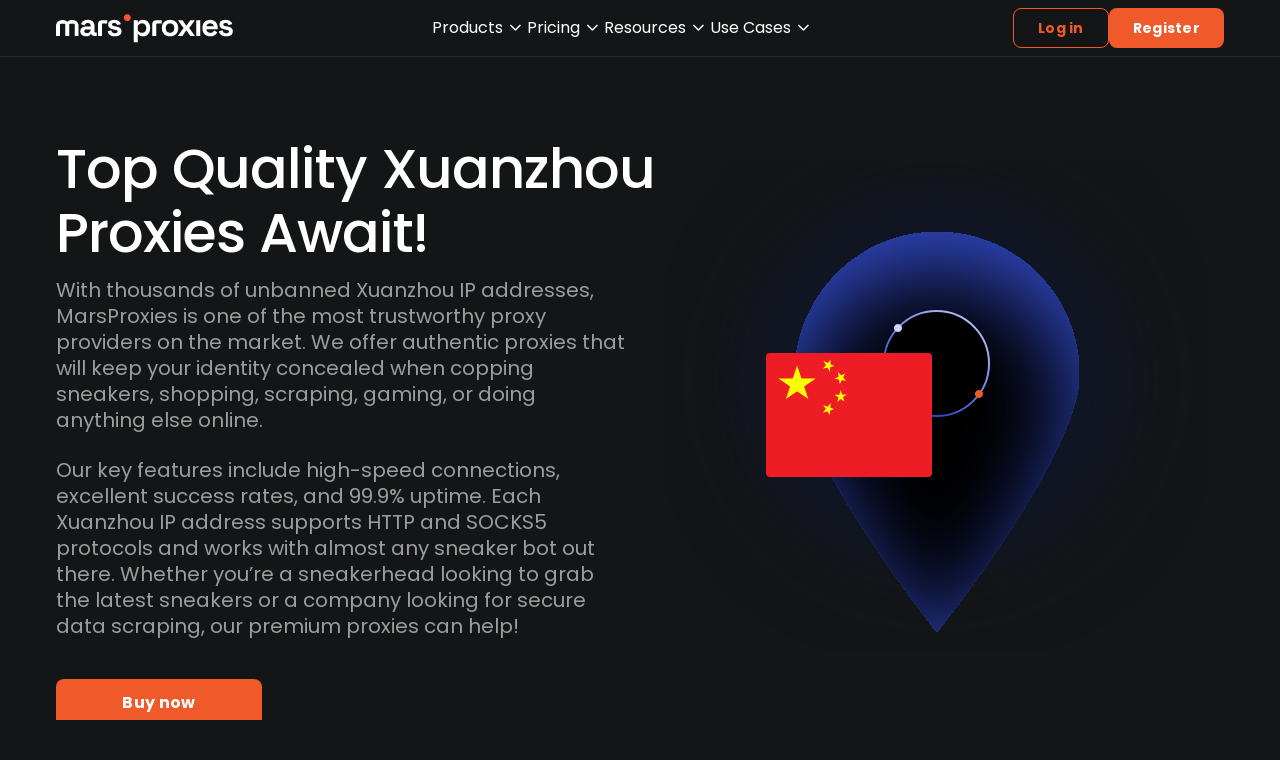

--- FILE ---
content_type: text/html
request_url: https://marsproxies.com/proxies-by-location/asia/china/xuanzhou/
body_size: 36586
content:
<!DOCTYPE html><html lang="en-US" data-astro-cid-sckkx6r4> <head><meta charset="UTF-8"><meta name="viewport" content="width=device-width"><link rel="preload" href="/fonts/Poppins-Regular.woff2" as="font" type="font/woff2" crossorigin="anonymous"><link rel="preload" href="/fonts/Poppins-Medium.woff2" as="font" type="font/woff2" crossorigin="anonymous"><link rel="preload" href="/fonts/Poppins-SemiBold.woff2" as="font" type="font/woff2" crossorigin="anonymous"><link rel="preload" href="/fonts/Poppins-Bold.woff2" as="font" type="font/woff2" crossorigin="anonymous"><link rel="preconnect" href="https://cms.marsproxies.com"><link rel="icon" href="/favicon.ico" sizes="any"><link rel="icon" href="/favicon.svg" type="image/svg+xml"><link rel="apple-touch-icon" href="/apple-touch-icon.png"><meta name="apple-mobile-web-app-status-bar-style" content="black"><title>MarsProxies</title><script type="module">
			window.dataLayer = window.dataLayer || []
			window.gtag = function () {
				dataLayer.push(arguments)
			}
		</script><meta name="description" content="Get reliable proxies in Xuanzhou, China from Mars Proxies. Browse our range of Asia proxies for secure and fast online browsing. Try us today!" class="astro-sckkx6r4"><meta name="robots" content="index, follow, max-snippet:-1, max-image-preview:large, max-video-preview:-1" class="astro-sckkx6r4"><meta name="twitter:card" content="summary_large_image" class="astro-sckkx6r4"><meta property="og:url" content="https://marsproxies.com/proxies-by-location/asia/china/xuanzhou/" class="astro-sckkx6r4"><meta property="og:site_name" content="Marsproxies.com" class="astro-sckkx6r4"><meta property="og:title" content="MarsProxies" class="astro-sckkx6r4"><meta property="og:description" content="Get reliable proxies in Xuanzhou, China from Mars Proxies. Browse our range of Asia proxies for secure and fast online browsing. Try us today!" class="astro-sckkx6r4"><meta property="og:image" content="https://cms.marsproxies.com/uploads/marsproxies_4ee723b26e.jpg" class="astro-sckkx6r4"><link rel="canonical" href="https://marsproxies.com/proxies-by-location/asia/china/xuanzhou/"><script type>(function(w,d,s,l,i){w[l]=w[l]||[];w[l].push({'gtm.start':
new Date().getTime(),event:'gtm.js'});var f=d.getElementsByTagName(s)[0],
j=d.createElement(s),dl=l!='dataLayer'?'&l='+l:'';j.async=true;j.src=
'https://www.googletagmanager.com/gtm.js?id='+i+dl;f.parentNode.insertBefore(j,f);
})(window,document,'script','dataLayer','GTM-TJR9BNZ');</script> <script type="module">try{(function(){var e=typeof window<"u"?window:typeof global<"u"?global:typeof globalThis<"u"?globalThis:typeof self<"u"?self:{},n=new e.Error().stack;n&&(e._sentryDebugIds=e._sentryDebugIds||{},e._sentryDebugIds[n]="59b5e26f-6402-4a1c-a9f1-02da09fbed8f",e._sentryDebugIdIdentifier="sentry-dbid-59b5e26f-6402-4a1c-a9f1-02da09fbed8f")})()}catch{}const i=e=>{const n=`@@hydrate-script:${e}`;Array.from(document.querySelectorAll(`script[type="${n}"]`)).forEach(d=>{const t=document.createElement("script"),s=d.dataset.attrs;if(s){const r=JSON.parse(s);Object.entries(r).forEach(([o,a])=>{a===!0&&!o.startsWith("data-")?t.setAttribute(o,""):(t.setAttribute(o,`${a}`),t.src&&t.addEventListener("load",()=>{window.dispatchEvent(new CustomEvent("script-loaded",{detail:{id:a}}))}))})}if(!t.src){t.innerText=d.innerText;const r=JSON.parse(s);setTimeout(()=>{window.dispatchEvent(new CustomEvent("script-loaded",{detail:{id:r.id}}))},0)}d.replaceWith(t)})},c=()=>{i("on-page-loaded"),setTimeout(()=>{i("on-page-loaded-4s")},4e3)};document.readyState==="complete"?c():window.addEventListener("load",c);</script><script id="sleeknoteScript" type async async>(function () {
		var sleeknoteScriptTag = document.createElement("script");
		sleeknoteScriptTag.type = "text/javascript";
		sleeknoteScriptTag.charset = "utf-8";
		sleeknoteScriptTag.src = ("//sleeknotecustomerscripts.sleeknote.com/184782.js");
		var s = document.getElementById("sleeknoteScript");
		s.parentNode.insertBefore(sleeknoteScriptTag, s);
	})();</script> <script data-cfasync="false" type async async>  (function () {
    var cwvScriptTag = document.createElement("script");
    cwvScriptTag.type = "text/javascript";
    cwvScriptTag.async = true;
    cwvScriptTag.id = "uxbwv";
    cwvScriptTag.setAttribute("data-cfasync", "false");
    cwvScriptTag.setAttribute("nitro-exclude", "");
    cwvScriptTag.fetchPriority = "high";
    cwvScriptTag.src = "https://cwv.io/AUqQaxvZflvrwZkb";

    // insert before some known script, or just append to <head>
    var s = document.getElementsByTagName("script")[0];
    s.parentNode.insertBefore(cwvScriptTag, s);
  })();</script> <script data-attrs="{&#34;type&#34;:&#34;&#34;,&#34;async&#34;:true,&#34;src&#34;:&#34;//widget.trustpilot.com/bootstrap/v5/tp.widget.bootstrap.min.js&#34;}" type="@@hydrate-script:on-page-loaded-4s" async></script> <link rel="stylesheet" href="/_astro/index.lQbxn3i4.css">
<style>details summary[data-v-33867071]{transition:margin .15s}details:not([open]) summary[data-v-33867071]{margin-bottom:-20px}details[open] summary[data-v-33867071]{padding-bottom:0}
img[data-v-65a47d29],svg[data-v-65a47d29]{fill:currentColor;pointer-events:none;flex-shrink:0}
.trustpilot-widget-position[data-astro-cid-gn37c42i]{--scale: .72;transform:scale(var(--scale));transform-origin:top left;margin-bottom:calc((var(--scale) - 1) * 100%)}.hidden-review-badge[data-astro-cid-dzdlajfq]{position:absolute;opacity:0;transform:translate(4px)}
:is(button)[disabled]:not([disabled=false]){pointer-events:none;--tw-bg-opacity: 1;background-color:rgba(var(--neutral-700),var(--tw-bg-opacity, 1));--tw-text-opacity: 1;color:rgba(var(--neutral-300),var(--tw-text-opacity, 1))}
h1 strong{background:linear-gradient(96.56deg,rgb(var(--brand-300)) 4.39%,rgb(var(--neutral-0)) 98.53%);-webkit-background-clip:text;background-clip:text;-webkit-text-fill-color:transparent}
</style>
<link rel="stylesheet" href="/_astro/index.BqwTUjVb.css">
<style>#relevant-locations-checkbox[data-astro-cid-natvse2g]:checked~section[data-astro-cid-natvse2g] label[data-astro-cid-natvse2g] .expand-icon[data-astro-cid-natvse2g],#relevant-locations-checkbox[data-astro-cid-natvse2g]:not(:checked)~section[data-astro-cid-natvse2g] label[data-astro-cid-natvse2g] .minimize-icon[data-astro-cid-natvse2g],#relevant-locations-checkbox[data-astro-cid-natvse2g]:checked~section[data-astro-cid-natvse2g] label[data-astro-cid-natvse2g] .show-all-text[data-astro-cid-natvse2g],#relevant-locations-checkbox[data-astro-cid-natvse2g]:not(:checked)~section[data-astro-cid-natvse2g] label[data-astro-cid-natvse2g] .show-less-text[data-astro-cid-natvse2g]{display:block}#relevant-locations-checkbox[data-astro-cid-natvse2g]:checked~section[data-astro-cid-natvse2g] ul[data-astro-cid-natvse2g] li[data-astro-cid-natvse2g][data-location-hidden]{display:none}#relevant-locations-checkbox[data-astro-cid-natvse2g]:not(:checked)~section[data-astro-cid-natvse2g] ul[data-astro-cid-natvse2g]{height:auto;flex-wrap:wrap}
:root{--ct-heading-spacing: 40px}.content-heading{&[data-v-118db765]:not(:first-child){margin-top:var(--ct-heading-spacing)}&[data-v-118db765]:not(:last-child){margin-bottom:var(--ct-heading-spacing)}}
.promo-background[data-astro-cid-z7c3q25v]{background:linear-gradient(90deg,rgba(var(--neutral-900),1),rgba(var(--accent-600),1) 50.48%,rgba(var(--neutral-900),1))}.lang-popup[data-astro-cid-a2mxz4y6]{box-shadow:0 0 15px #00000026;animation:.2s ease-in-out}.lang-popup-container[data-astro-cid-a2mxz4y6][data-open=true] .lang-popup[data-astro-cid-a2mxz4y6]{display:flex}.lang-popup-container[data-astro-cid-a2mxz4y6][data-open=true] .icon-rotate[data-astro-cid-a2mxz4y6]{transform:rotate(180deg)}@media (max-width: 1316px){.language-selector-visibility[data-astro-cid-a2mxz4y6]{display:none}}@media (prefers-reduced-motion: reduce){.lang-popup[data-astro-cid-a2mxz4y6] .icon-rotate[data-astro-cid-a2mxz4y6]{transition:none}}.footer-background[data-astro-cid-dwl4onjj]{background:linear-gradient(180deg,rgb(var(--neutral-900)),#0e1344)}.grid-rows-auto-minmax[data-astro-cid-dwl4onjj]{grid-template-rows:repeat(3,minmax(0,auto))}@media (max-width: 1044px){.grid-rows-auto-minmax[data-astro-cid-dwl4onjj]{grid-template-rows:repeat(3,minmax(0,auto))}}.nav-popup[data-v-800713e2]{box-shadow:0 0 15px #0003;animation:slideIn-800713e2 .2s cubic-bezier(.05,.7,.1,1)}@keyframes slideIn-800713e2{0%{opacity:0;transform:translateY(-40px) scale(.9)}to{opacity:1;transform:none}}.page-top-bar-container[data-astro-cid-pwmmw5ba]{transition:background-color .2s ease-in;will-change:background-color}html[data-elevated] .page-top-bar-container[data-astro-cid-pwmmw5ba]{background-color:rgba(var(--neutral-900),.7);-webkit-backdrop-filter:blur(8px);backdrop-filter:blur(8px)}#toggle-sidebar-menu[data-astro-cid-pwmmw5ba]:checked~.top-bar[data-astro-cid-pwmmw5ba] .sidebar-toggle-icon[data-astro-cid-pwmmw5ba]:nth-child(2),#toggle-sidebar-menu[data-astro-cid-pwmmw5ba]:checked~.sidebar[data-astro-cid-pwmmw5ba]{display:flex}#toggle-sidebar-menu[data-astro-cid-pwmmw5ba]:checked~.top-bar[data-astro-cid-pwmmw5ba] .sidebar-toggle-icon[data-astro-cid-pwmmw5ba]:first-child{display:none}#toggle-sidebar-menu[data-astro-cid-pwmmw5ba]:checked~.top-bar[data-astro-cid-pwmmw5ba] .auth-button[data-astro-cid-pwmmw5ba]{display:none}#toggle-sidebar-menu[data-astro-cid-pwmmw5ba]:checked~.top-bar[data-astro-cid-pwmmw5ba]{background:rgba(var(--neutral-900),1)}:root:has(#toggle-sidebar-menu:checked){overflow-y:hidden}@font-face{font-family:Poppins;src:url(/fonts/Poppins-Regular.woff2) format("woff2");font-weight:400;font-style:normal;font-display:swap}@font-face{font-family:Poppins;src:url(/fonts/Poppins-Italic.woff2) format("woff2");font-weight:400;font-style:italic;font-display:swap}@font-face{font-family:Poppins;src:url(/fonts/Poppins-Medium.woff2) format("woff2");font-weight:500;font-style:normal;font-display:swap}@font-face{font-family:Poppins;src:url(/fonts/Poppins-MediumItalic.woff2) format("woff2");font-weight:500;font-style:italic;font-display:swap}@font-face{font-family:Poppins;src:url(/fonts/Poppins-SemiBold.woff2) format("woff2");font-weight:600;font-style:normal;font-display:swap}@font-face{font-family:Poppins;src:url(/fonts/Poppins-SemiBoldItalic.woff2) format("woff2");font-weight:600;font-style:italic;font-display:swap}@font-face{font-family:Poppins;src:url(/fonts/Poppins-Bold.woff2) format("woff2");font-weight:700;font-style:normal;font-display:swap}
input[type=search]::-webkit-search-decoration,input[type=search]::-webkit-search-cancel-button,input[type=search]::-webkit-search-results-button,input[type=search]::-webkit-search-results-decoration{display:none}
.search-popup-height[data-v-e3200043]{--max-height: 200px;max-height:var(--max-height);max-height:min(var(--max-height),90vh)}
img[data-v-65a47d29],svg[data-v-65a47d29]{fill:currentColor;pointer-events:none;flex-shrink:0}
:is(button)[disabled]:not([disabled=false]){pointer-events:none;--tw-bg-opacity: 1;background-color:rgba(var(--neutral-700),var(--tw-bg-opacity, 1));--tw-text-opacity: 1;color:rgba(var(--neutral-300),var(--tw-text-opacity, 1))}
input[type=search]::-webkit-search-decoration,input[type=search]::-webkit-search-cancel-button,input[type=search]::-webkit-search-results-button,input[type=search]::-webkit-search-results-decoration{display:none}
</style><script type="module" src="/_astro/page.PCIG578I.js"></script></head> <body data-astro-cid-sckkx6r4> <noscript><iframe src="https://www.googletagmanager.com/ns.html?id=GTM-TJR9BNZ"
height="0" width="0" style="display:none;visibility:hidden"></iframe></noscript>  <div data-header-sentinel class="block h-0 w-full" data-astro-cid-pwmmw5ba></div> <div class="page-top-bar-container xl:border-b-1 sticky top-0 z-10 w-full select-none border-b border-solid border-neutral-700 bg-transparent" data-astro-cid-pwmmw5ba> <script type="module">try{(function(){var e=typeof window<"u"?window:typeof global<"u"?global:typeof globalThis<"u"?globalThis:typeof self<"u"?self:{},r=new e.Error().stack;r&&(e._sentryDebugIds=e._sentryDebugIds||{},e._sentryDebugIds[r]="e83f3d6a-b17e-44ab-aa9b-fbb1a65a8209",e._sentryDebugIdIdentifier="sentry-dbid-e83f3d6a-b17e-44ab-aa9b-fbb1a65a8209")})()}catch{}const i=Array.from(document.querySelectorAll("[data-page-promo-bar]")),d=()=>{document.documentElement.toggleAttribute("data-promo-bar-visible",!0)},t=i.findLast(e=>!e.hasAttribute("aria-hidden")),a=i.findLast(e=>e.dataset.start&&e.dataset.end&&e.hasAttribute("aria-hidden"));a?(t&&t!==a&&t.setAttribute("aria-hidden","true"),a.removeAttribute("aria-hidden"),d()):t&&d();</script> <input type="checkbox" id="toggle-sidebar-menu" class="hidden" data-astro-cid-pwmmw5ba> <header class="top-bar content-sizer flex h-[var(--page-header-height)] items-center justify-center gap-8" data-astro-cid-pwmmw5ba> <div class="aspect-[151/24] sm:aspect-[177/29]" data-astro-cid-pwmmw5ba> <a href="/" target="_self" class="cursor-pointer" rel="noopener" title="Marsproxies" data-astro-cid-pwmmw5ba="true"><!--[--> <svg class="block h-24 w-auto sm:h-[29px]" width="177" height="29" viewBox="0 0 177 29" fill="none" xmlns="http://www.w3.org/2000/svg"> <title>MarsProxies Residential Proxy Service</title> <path d="M90.614 6.75916C89.5456 6.14397 88.3837 5.823 87.115 5.823C85.7127 5.823 84.6309 6.06372 83.8697 6.5318C83.1085 6.99988 82.5609 7.5482 82.2003 8.15002H81.6394V6.26433H77.7397V28.2239H81.7062V20.1195H82.2671C82.4941 20.4806 82.8147 20.8283 83.202 21.176C83.5892 21.5237 84.1101 21.8045 84.7511 22.0319C85.3922 22.2593 86.1801 22.3662 87.1283 22.3662C88.3837 22.3662 89.5589 22.0586 90.6273 21.4301C91.6958 20.8149 92.5638 19.9055 93.2049 18.7019C93.8593 17.4982 94.1798 16.0539 94.1798 14.3554V13.8472C94.1798 12.1487 93.8593 10.691 93.2049 9.50076C92.5505 8.29713 91.6958 7.38772 90.6273 6.77253L90.614 6.75916ZM90.2 14.2484C90.2 15.7596 89.7993 16.9098 88.9847 17.6988C88.17 18.4879 87.155 18.8757 85.913 18.8757C84.671 18.8757 83.6827 18.4879 82.8547 17.6988C82.0267 16.9098 81.6261 15.7596 81.6261 14.2484V13.9274C81.6261 12.4162 82.0401 11.2661 82.8547 10.477C83.6694 9.68799 84.6977 9.30015 85.913 9.30015C87.1283 9.30015 88.1433 9.68799 88.9713 10.477C89.786 11.2661 90.2 12.4162 90.2 13.9274V14.2484ZM138.839 6.26433H134.245L130.679 11.4667H130.118L126.552 6.26433H121.958L127.567 14.0211L121.891 21.9115H126.552L130.118 16.6423H130.679L134.245 21.9115H138.906L133.23 14.0211L138.839 6.26433ZM97.2781 7.2941C96.597 7.97616 96.2498 8.91232 96.2498 10.1159V21.9115H100.243V10.37C100.243 10.1159 100.323 9.90197 100.497 9.74149C100.67 9.581 100.871 9.50076 101.111 9.50076H105.638V6.26433H100.123C98.9075 6.26433 97.9593 6.61205 97.2781 7.2941ZM175.953 14.6095C175.392 13.9676 174.644 13.4727 173.682 13.125C172.721 12.7773 171.666 12.4965 170.49 12.2959L169.609 12.1354C168.888 12.015 168.327 11.8278 167.913 11.5871C167.499 11.3463 167.285 10.9719 167.285 10.4637C167.285 9.99559 167.486 9.6345 167.886 9.3804C168.287 9.11292 168.861 8.99256 169.622 8.99256C170.384 8.99256 171.011 9.16642 171.532 9.50076C172.04 9.8351 172.387 10.4102 172.56 11.1992L176.246 10.0625C175.886 8.80533 175.138 7.77556 173.976 6.99988C172.828 6.22421 171.372 5.83637 169.636 5.83637C167.793 5.83637 166.297 6.25096 165.162 7.08012C164.027 7.90929 163.466 9.09955 163.466 10.6643C163.466 11.694 163.733 12.5366 164.28 13.1919C164.828 13.8472 165.549 14.3554 166.457 14.7165C167.365 15.0776 168.354 15.3718 169.449 15.5858L170.33 15.7463C171.252 15.9201 171.919 16.1341 172.347 16.3882C172.761 16.6557 172.974 17.0301 172.974 17.5116C172.974 17.993 172.747 18.3943 172.307 18.7286C171.866 19.0496 171.185 19.2234 170.263 19.2234C169.649 19.2234 169.088 19.1298 168.581 18.956C168.06 18.7821 167.632 18.4745 167.285 18.0599C166.938 17.6453 166.698 17.0569 166.551 16.3213L162.891 17.2709C163.159 18.9158 163.946 20.173 165.255 21.0556C166.551 21.9383 168.22 22.3796 170.263 22.3796C172.307 22.3796 173.843 21.9383 175.031 21.0422C176.22 20.1462 176.807 18.8757 176.807 17.2441C176.807 16.1475 176.527 15.2782 175.979 14.6363L175.953 14.6095ZM158.217 6.85277C157.082 6.17071 155.746 5.823 154.211 5.823C152.675 5.823 151.286 6.15734 150.111 6.81265C148.935 7.48133 148.014 8.40412 147.373 9.62112C146.718 10.8248 146.398 12.2557 146.398 13.9007V14.2752C146.398 15.9201 146.732 17.3377 147.386 18.5547C148.041 19.7717 148.975 20.6945 150.164 21.3632C151.353 22.0319 152.715 22.3529 154.277 22.3529C155.706 22.3529 156.882 22.1255 157.803 21.6708C158.725 21.2161 159.473 20.6678 160.02 20.0258C160.568 19.3839 161.008 18.7955 161.302 18.2471L158.057 16.5487C157.776 17.1371 157.389 17.6721 156.855 18.1535C156.334 18.635 155.506 18.8757 154.398 18.8757C153.289 18.8757 152.381 18.5414 151.62 17.8727C150.859 17.204 150.458 16.3213 150.418 15.2514H161.783V13.9007C161.783 12.3092 161.462 10.905 160.835 9.68799C160.207 8.48436 159.326 7.53483 158.19 6.85277H158.217ZM150.471 12.2959C150.618 11.3864 151.005 10.6643 151.633 10.1159C152.261 9.56763 153.116 9.30015 154.184 9.30015C155.252 9.30015 156.054 9.56763 156.695 10.1159C157.336 10.6643 157.696 11.3864 157.776 12.2959H150.471ZM140.361 21.9115H144.328V6.26433H140.361V21.9115ZM122.225 13.8338C122.225 12.1487 121.865 10.7178 121.157 9.51413C120.449 8.3105 119.461 7.40109 118.232 6.77253C117.004 6.14397 115.601 5.823 114.039 5.823C112.476 5.823 111.087 6.14397 109.845 6.77253C108.603 7.40109 107.628 8.32388 106.92 9.51413C106.213 10.7178 105.852 12.1487 105.852 13.8338V14.342C105.852 16.0271 106.213 17.4581 106.92 18.6617C107.628 19.8654 108.617 20.7748 109.845 21.4033C111.074 22.0319 112.476 22.3529 114.039 22.3529C115.601 22.3529 116.99 22.0319 118.232 21.4033C119.474 20.7748 120.449 19.852 121.157 18.6617C121.865 17.4581 122.225 16.0271 122.225 14.342V13.8338ZM118.259 14.2484C118.259 15.7195 117.858 16.8563 117.057 17.6453C116.256 18.4344 115.254 18.8222 114.039 18.8222C112.823 18.8222 111.808 18.4344 111.02 17.6453C110.219 16.8563 109.819 15.7329 109.819 14.2484V13.9274C109.819 12.4563 110.219 11.3196 111.02 10.5305C111.822 9.74149 112.823 9.35365 114.039 9.35365C115.254 9.35365 116.296 9.74149 117.084 10.5305C117.872 11.3196 118.259 12.4563 118.259 13.9274V14.2484Z" fill="white"></path> <path d="M62.3947 13.1252C61.4331 12.7775 60.3781 12.4967 59.2028 12.296L58.3214 12.1356C57.6002 12.0152 57.0393 11.828 56.6253 11.5872C56.2113 11.3465 55.9976 10.9721 55.9976 10.4639C55.9976 9.99578 56.198 9.63469 56.5986 9.38059C56.9993 9.11311 57.5735 8.99275 58.3348 8.99275C59.096 8.99275 59.7237 9.16661 60.2445 9.50095C60.752 9.83529 61.0992 10.4104 61.2729 11.1994L64.9589 10.0626C64.5983 8.80552 63.8504 7.77574 62.6885 7.00007C61.54 6.2244 60.0843 5.83656 58.3481 5.83656C56.5051 5.83656 55.0094 6.25115 53.8742 7.08031C52.739 7.90948 52.1781 9.09974 52.1781 10.6645C52.1781 11.6942 52.4452 12.5368 52.9927 13.1921C53.5403 13.8474 54.2615 14.3556 55.1696 14.7167C56.0778 15.0778 57.066 15.372 58.1611 15.586L59.0426 15.7465C59.9641 15.9203 60.6318 16.1343 61.0592 16.3884C61.4732 16.6559 61.6869 17.0303 61.6869 17.5118C61.6869 17.9932 61.4598 18.3944 61.0191 18.7288C60.5784 19.0498 59.8973 19.2236 58.9758 19.2236C58.3615 19.2236 57.8006 19.13 57.2931 18.9561C56.7722 18.7823 56.3449 18.4747 55.9976 18.0601C55.6504 17.6455 55.41 17.0571 55.2631 16.3215L51.6038 17.2711C51.8709 18.916 52.6589 20.1731 53.9677 21.0558C55.2631 21.9385 56.9325 22.3798 58.9758 22.3798C61.0191 22.3798 62.5549 21.9385 63.7435 21.0424C64.9321 20.1464 65.5198 18.8759 65.5198 17.2443C65.5198 16.1477 65.2393 15.2784 64.6917 14.6364C64.1308 13.9945 63.383 13.4997 62.4214 13.152L62.3947 13.1252ZM38.4758 17.6856V11.8413C38.4758 9.88879 37.8749 8.39093 36.6863 7.36116C35.4843 6.33139 33.855 5.80981 31.7983 5.80981C30.4495 5.80981 29.3143 6.01042 28.3794 6.425C27.4446 6.83959 26.6967 7.37453 26.1491 8.02984C25.5882 8.69853 25.1876 9.42071 24.9338 10.2231L28.5931 11.4535C28.74 10.7447 29.0605 10.1563 29.5413 9.70155C30.0221 9.24685 30.7566 9.0195 31.7449 9.0195C32.7332 9.0195 33.4944 9.26022 33.9485 9.7283C34.4159 10.1964 34.6429 10.8116 34.6429 11.5471V12.4298H30.356C29.1807 12.4298 28.139 12.617 27.2175 12.9781C26.3094 13.3526 25.5882 13.8875 25.0807 14.6231C24.5732 15.3452 24.3061 16.2413 24.3061 17.3246C24.3061 18.4078 24.5599 19.3039 25.0807 20.0528C25.6016 20.8017 26.296 21.3634 27.1775 21.7512C28.0589 22.1391 29.0605 22.3397 30.169 22.3397C31.2775 22.3397 32.1188 22.1792 32.7465 21.8716C33.3742 21.5506 33.8416 21.1895 34.1354 20.7883C34.4293 20.3737 34.6162 20.0528 34.6964 19.7987H35.2973V19.8254C35.2973 20.454 35.5511 20.9622 36.0586 21.3367C36.5661 21.7111 37.2071 21.8983 37.9817 21.8983H40.626V18.6218H39.3706C38.783 18.6218 38.4892 18.3008 38.4892 17.6723L38.4758 17.6856ZM34.6296 15.7331C34.6296 16.7629 34.2824 17.592 33.5745 18.2072C32.8667 18.8224 31.9586 19.1434 30.8501 19.1434C30.0087 19.1434 29.3677 18.9695 28.927 18.6084C28.4863 18.2473 28.2592 17.7926 28.2592 17.2176C28.2592 16.6425 28.4729 16.2145 28.8869 15.8936C29.3009 15.5726 29.8885 15.4255 30.6231 15.4255H34.6296V15.7465V15.7331ZM19.5117 6.78609C18.5234 6.26452 17.3615 6.01042 15.9993 6.01042C15.3182 6.01042 14.6905 6.09066 14.1029 6.23777C13.5153 6.38488 12.9944 6.59886 12.5404 6.86633C12.0729 7.13381 11.6589 7.45478 11.285 7.80249H11.2316C10.8977 7.4414 10.4837 7.13381 10.0029 6.86633C9.52213 6.59886 9.00129 6.38488 8.44038 6.23777C7.87947 6.09066 7.25178 6.01042 6.57067 6.01042C5.20846 6.01042 4.03322 6.26452 3.0583 6.78609C2.07003 7.30767 1.32215 8.01647 0.787947 8.92588C0.253746 9.83529 0 10.8517 0 11.9751V21.9117H3.95309V10.7046C3.95309 10.183 4.38045 9.75505 4.90129 9.75505H8.36025C8.88109 9.75505 9.30845 10.183 9.30845 10.7046V21.9117H13.2749V10.7046C13.2749 10.183 13.7023 9.75505 14.2231 9.75505H17.6821C18.2029 9.75505 18.6303 10.183 18.6303 10.7046V21.9117H22.5967V11.9751C22.5967 10.8517 22.3296 9.83529 21.7954 8.92588C21.2612 8.01647 20.5 7.30767 19.5117 6.78609ZM42.9631 7.28092C42.282 7.96298 41.9348 8.89913 41.9348 10.1028V21.9117H45.9279V10.3702C45.9279 10.1161 46.0081 9.90216 46.1817 9.74168C46.3553 9.58119 46.5556 9.50095 46.796 9.50095H51.3234V6.26452H45.8077C44.5924 6.26452 43.6442 6.61224 42.9631 7.29429V7.28092Z" fill="white"></path> <path d="M71.2914 0.223633C70.3165 0.223633 69.4884 0.544601 68.8073 1.17316C68.1262 1.80173 67.7924 2.64427 67.7924 3.68742C67.7924 4.73056 68.1262 5.55973 68.8073 6.18829C69.4884 6.81686 70.3165 7.13782 71.2914 7.13782C72.2663 7.13782 73.1344 6.81686 73.8021 6.18829C74.4699 5.55973 74.7904 4.71719 74.7904 3.68742C74.7904 2.65764 74.4565 1.8151 73.8021 1.17316C73.1344 0.544601 72.3064 0.223633 71.2914 0.223633Z" fill="#F05929"></path> </svg> <!--]--></a> </div> <nav aria-label="Main navigation" class="mx-auto flex w-full flex-row items-center justify-center gap-32 hidden gap-32 lg:flex"> <ul class="contents"> <li> <style>astro-island,astro-slot,astro-static-slot{display:contents}</style><script>(()=>{var l=(n,t)=>{let i=async()=>{await(await n())()},e=typeof t.value=="object"?t.value:void 0,s={timeout:e==null?void 0:e.timeout};"requestIdleCallback"in window?window.requestIdleCallback(i,s):setTimeout(i,s.timeout||200)};(self.Astro||(self.Astro={})).idle=l;window.dispatchEvent(new Event("astro:idle"));})();</script><script>(()=>{var A=Object.defineProperty;var g=(i,o,a)=>o in i?A(i,o,{enumerable:!0,configurable:!0,writable:!0,value:a}):i[o]=a;var d=(i,o,a)=>g(i,typeof o!="symbol"?o+"":o,a);{let i={0:t=>m(t),1:t=>a(t),2:t=>new RegExp(t),3:t=>new Date(t),4:t=>new Map(a(t)),5:t=>new Set(a(t)),6:t=>BigInt(t),7:t=>new URL(t),8:t=>new Uint8Array(t),9:t=>new Uint16Array(t),10:t=>new Uint32Array(t),11:t=>1/0*t},o=t=>{let[l,e]=t;return l in i?i[l](e):void 0},a=t=>t.map(o),m=t=>typeof t!="object"||t===null?t:Object.fromEntries(Object.entries(t).map(([l,e])=>[l,o(e)]));class y extends HTMLElement{constructor(){super(...arguments);d(this,"Component");d(this,"hydrator");d(this,"hydrate",async()=>{var b;if(!this.hydrator||!this.isConnected)return;let e=(b=this.parentElement)==null?void 0:b.closest("astro-island[ssr]");if(e){e.addEventListener("astro:hydrate",this.hydrate,{once:!0});return}let c=this.querySelectorAll("astro-slot"),n={},h=this.querySelectorAll("template[data-astro-template]");for(let r of h){let s=r.closest(this.tagName);s!=null&&s.isSameNode(this)&&(n[r.getAttribute("data-astro-template")||"default"]=r.innerHTML,r.remove())}for(let r of c){let s=r.closest(this.tagName);s!=null&&s.isSameNode(this)&&(n[r.getAttribute("name")||"default"]=r.innerHTML)}let p;try{p=this.hasAttribute("props")?m(JSON.parse(this.getAttribute("props"))):{}}catch(r){let s=this.getAttribute("component-url")||"<unknown>",v=this.getAttribute("component-export");throw v&&(s+=` (export ${v})`),console.error(`[hydrate] Error parsing props for component ${s}`,this.getAttribute("props"),r),r}let u;await this.hydrator(this)(this.Component,p,n,{client:this.getAttribute("client")}),this.removeAttribute("ssr"),this.dispatchEvent(new CustomEvent("astro:hydrate"))});d(this,"unmount",()=>{this.isConnected||this.dispatchEvent(new CustomEvent("astro:unmount"))})}disconnectedCallback(){document.removeEventListener("astro:after-swap",this.unmount),document.addEventListener("astro:after-swap",this.unmount,{once:!0})}connectedCallback(){if(!this.hasAttribute("await-children")||document.readyState==="interactive"||document.readyState==="complete")this.childrenConnectedCallback();else{let e=()=>{document.removeEventListener("DOMContentLoaded",e),c.disconnect(),this.childrenConnectedCallback()},c=new MutationObserver(()=>{var n;((n=this.lastChild)==null?void 0:n.nodeType)===Node.COMMENT_NODE&&this.lastChild.nodeValue==="astro:end"&&(this.lastChild.remove(),e())});c.observe(this,{childList:!0}),document.addEventListener("DOMContentLoaded",e)}}async childrenConnectedCallback(){let e=this.getAttribute("before-hydration-url");e&&await import(e),this.start()}async start(){let e=JSON.parse(this.getAttribute("opts")),c=this.getAttribute("client");if(Astro[c]===void 0){window.addEventListener(`astro:${c}`,()=>this.start(),{once:!0});return}try{await Astro[c](async()=>{let n=this.getAttribute("renderer-url"),[h,{default:p}]=await Promise.all([import(this.getAttribute("component-url")),n?import(n):()=>()=>{}]),u=this.getAttribute("component-export")||"default";if(!u.includes("."))this.Component=h[u];else{this.Component=h;for(let f of u.split("."))this.Component=this.Component[f]}return this.hydrator=p,this.hydrate},e,this)}catch(n){console.error(`[astro-island] Error hydrating ${this.getAttribute("component-url")}`,n)}}attributeChangedCallback(){this.hydrate()}}d(y,"observedAttributes",["props"]),customElements.get("astro-island")||customElements.define("astro-island",y)}})();</script><astro-island uid="Z1m56Dl" prefix="s998" component-url="/_astro/NavPopup.ZH94Ny-5.js" component-export="default" renderer-url="/_astro/client.pzsEY4Og.js" props="{&quot;triggerLabel&quot;:[0,&quot;Products&quot;]}" ssr client="idle" opts="{&quot;name&quot;:&quot;NavPopup&quot;,&quot;value&quot;:true}" await-children><div class="group" data-v-800713e2><div class="cursor-pointer" role="presentation" tabindex="0" data-v-800713e2><div class="flex w-fit cursor-pointer items-center gap-4 truncate text-neutral-0 group-hover:text-brand-300" data-v-800713e2>Products <svg width="24" height="24" viewbox="0 0 24 24" fill-rule="evenodd" class="transition-transform group-focus-within:rotate-180 group-hover:rotate-180" data-v-800713e2 data-v-65a47d29><path d="M7.416 8.76c-.286.196-.395.467-.324.811.04.193.127.285 2.401 2.564 1.357 1.36 2.42 2.394 2.504 2.433a1 1 0 0 0 .67.058c.17-.045.402-.263 2.556-2.41 1.604-1.599 2.394-2.416 2.447-2.528.231-.494-.113-1.021-.666-1.021-.12 0-.259.02-.309.046-.05.025-1.033.986-2.185 2.135l-2.093 2.089-2.073-2.067c-1.14-1.137-2.12-2.098-2.176-2.135-.161-.107-.579-.092-.752.025" data-v-65a47d29></path></svg></div></div><div role="menu" style="position:absolute;left:0;top:0;" class="z-10 hidden max-w-[calc(100vw-16px)] overflow-x-auto group-focus-within:block group-hover:block" data-v-800713e2><div class="h-[36px]" data-v-800713e2></div><div class="nav-popup rounded-16 border border-neutral-600 bg-neutral-800 p-32" data-v-800713e2><!--[--><astro-slot name="sections"><ul class="flex gap-32"> <li class="border-r border-neutral-600 pr-32 last:border-none last:pr-0"> <section class="grid grid-cols-2 justify-center"> <div class="flex flex-col gap-24 pr-24"> <p class="tp-title">Proxies</p> <ul class="flex flex-col flex-wrap gap-8"> <li class="max-w-[380px]"> <a href="/proxies/residential-proxies/" target="_self" class="items-start group/link flex h-fit grow gap-16 rounded-8 px-16 py-8 text-neutral-0 transition-colors hover:bg-neutral-700 cursor-pointer" rel="noopener"><!--[--><img class="size-40 object-contain" src="https://cms.marsproxies.com/uploads/residential_proxies_3_2563c6d667.svg" width="24" height="24" alt loading="lazy" fetch-priority="auto"><div class="flex flex-col justify-start"> <span class="flex w-full items-center gap-4"> <span class="!font-semibold">Residential Proxies</span>  </span> <div class="tp-body-s text-neutral-300"> <!--[--><!--[--><p class="mb-24 last:mb-0"><!--[--><!--[--><!--[--><!--[-->1M+ IPs, real devices, 195 countries<!--]--><!--]--><!--]--><!--]--></p><!--]--><!--]--> </div> </div> <!--]--></a> </li><li class="max-w-[380px]"> <a href="/proxies/isp-proxies/" target="_self" class="items-start group/link flex h-fit grow gap-16 rounded-8 px-16 py-8 text-neutral-0 transition-colors hover:bg-neutral-700 cursor-pointer" rel="noopener"><!--[--><img class="size-40 object-contain" src="https://cms.marsproxies.com/uploads/mars_isp_proxies_0e80acdf50.svg" width="24" height="24" alt loading="lazy" fetch-priority="auto"><div class="flex flex-col justify-start"> <span class="flex w-full items-center gap-4"> <span class="!font-semibold">ISP Proxies</span>  </span> <div class="tp-body-s text-neutral-300"> <!--[--><!--[--><p class="mb-24 last:mb-0"><!--[--><!--[--><!--[--><!--[-->Dedicated, fast, unlimited<!--]--><!--]--><!--]--><!--]--></p><!--]--><!--]--> </div> </div> <!--]--></a> </li><li class="max-w-[380px]"> <a href="/proxies/datacenter-proxies/" target="_self" class="items-start group/link flex h-fit grow gap-16 rounded-8 px-16 py-8 text-neutral-0 transition-colors hover:bg-neutral-700 cursor-pointer" rel="noopener"><!--[--><img class="size-40 object-contain" src="https://cms.marsproxies.com/uploads/datacenter_proxies_07fded0fb1.svg" width="24" height="24" alt loading="lazy" fetch-priority="auto"><div class="flex flex-col justify-start"> <span class="flex w-full items-center gap-4"> <span class="!font-semibold">Datacenter proxies</span>  </span> <div class="tp-body-s text-neutral-300"> <!--[--><!--[--><p class="mb-24 last:mb-0"><!--[--><!--[--><!--[--><!--[-->Great performance at a great price<!--]--><!--]--><!--]--><!--]--></p><!--]--><!--]--> </div> </div> <!--]--></a> </li><li class="max-w-[380px]"> <a href="/proxies/datacenter-ipv6-proxies/" target="_self" class="items-start group/link flex h-fit grow gap-16 rounded-8 px-16 py-8 text-neutral-0 transition-colors hover:bg-neutral-700 cursor-pointer" rel="noopener"><!--[--><img class="size-40 object-contain" src="https://cms.marsproxies.com/uploads/datacenter_ipv6_proxies_3296a870e6.svg" width="40" height="40" alt loading="lazy" fetch-priority="auto"><div class="flex flex-col justify-start"> <span class="flex w-full items-center gap-4"> <span class="!font-semibold">IPv6 Datacenter proxies</span> <div class="tp-body-xs bg-info-400 text-neutral-1000 w-max rounded-[100px] px-8 py-4 uppercase transition-transform group-focus-within/link:translate-x-2 group-hover/link:translate-x-2"><!--[-->NEW!<!--]--></div> </span> <div class="tp-body-s text-neutral-300"> <!--[--><!--[--><p class="mb-24 last:mb-0"><!--[--><!--[--><!--[--><!--[-->Great performance at a great price<!--]--><!--]--><!--]--><!--]--></p><!--]--><!--]--> </div> </div> <!--]--></a> </li><li class="max-w-[380px]"> <a href="/proxies/sneaker-proxies/" target="_self" class="items-start group/link flex h-fit grow gap-16 rounded-8 px-16 py-8 text-neutral-0 transition-colors hover:bg-neutral-700 cursor-pointer" rel="noopener"><!--[--><img class="size-40 object-contain" src="https://cms.marsproxies.com/uploads/Sneaker_proxies_3f79699c70.svg" width="24" height="24" alt loading="lazy" fetch-priority="auto"><div class="flex flex-col justify-start"> <span class="flex w-full items-center gap-4"> <span class="!font-semibold">Sneaker proxies</span>  </span> <div class="tp-body-s text-neutral-300"> <!--[--><!--[--><p class="mb-24 last:mb-0"><!--[--><!--[--><!--[--><!--[-->Go-to option for SNKRS copping<!--]--><!--]--><!--]--><!--]--></p><!--]--><!--]--> </div> </div> <!--]--></a> </li><li class="max-w-[380px]"> <a href="/proxies/mobile-proxies/" target="_self" class="items-start group/link flex h-fit grow gap-16 rounded-8 px-16 py-8 text-neutral-0 transition-colors hover:bg-neutral-700 cursor-pointer" rel="noopener"><!--[--><img class="size-40 object-contain" src="https://cms.marsproxies.com/uploads/mobile_proxies_52733af551.svg" width="24" height="24" alt loading="lazy" fetch-priority="auto"><div class="flex flex-col justify-start"> <span class="flex w-full items-center gap-4"> <span class="!font-semibold">Mobile proxies</span> <div class="tp-body-xs bg-info-400 text-neutral-1000 w-max rounded-[100px] px-8 py-4 uppercase transition-transform group-focus-within/link:translate-x-2 group-hover/link:translate-x-2"><!--[-->NEW!<!--]--></div> </span> <div class="tp-body-s text-neutral-300"> <!--[--><!--[--><p class="mb-24 last:mb-0"><!--[--><!--[--><!--[--><!--[-->Any retailer, any product, 100% success<!--]--><!--]--><!--]--><!--]--></p><!--]--><!--]--> </div> </div> <!--]--></a> </li> </ul> </div> <div class="flex flex-col gap-24 border-l border-neutral-600 pl-32"> <p class="tp-title">Free tools</p> <ul class="flex flex-col gap-8"> <li class="max-w-[380px]"> <a href="/tools/google-chrome-extension/" target="_self" class="items-start group/link flex h-fit grow gap-16 rounded-8 px-16 py-8 text-neutral-0 transition-colors hover:bg-neutral-700 cursor-pointer" rel="noopener"><!--[--><img class="size-40 object-contain" src="https://cms.marsproxies.com/uploads/google_chrome_extension_icon_659930529c.svg" width="40" height="40" alt loading="lazy" fetch-priority="auto"><div class="flex flex-col justify-start"> <span class="flex w-full items-center gap-4"> <span class="!font-semibold">Google Chrome extension</span> <div class="tp-body-xs bg-info-400 text-neutral-1000 w-max rounded-[100px] px-8 py-4 uppercase transition-transform group-focus-within/link:translate-x-2 group-hover/link:translate-x-2"><!--[-->NEW!<!--]--></div> </span> <div class="tp-body-s text-neutral-300"> <!--[--><!--[--><p class="mb-24 last:mb-0"><!--[--><!--[--><!--[--><!--[-->Switch proxies with just one click<!--]--><!--]--><!--]--><!--]--></p><!--]--><!--]--> </div> </div> <!--]--></a> </li><li class="max-w-[380px]"> <a href="/tools/firefox-extension/" target="_self" class="items-start group/link flex h-fit grow gap-16 rounded-8 px-16 py-8 text-neutral-0 transition-colors hover:bg-neutral-700 cursor-pointer" rel="noopener"><!--[--><img class="size-40 object-contain" src="https://cms.marsproxies.com/uploads/firefox_extension_7283b521a7.svg" width="34" height="36" alt loading="lazy" fetch-priority="auto"><div class="flex flex-col justify-start"> <span class="flex w-full items-center gap-4"> <span class="!font-semibold">Firefox extension</span> <div class="tp-body-xs bg-info-400 text-neutral-1000 w-max rounded-[100px] px-8 py-4 uppercase transition-transform group-focus-within/link:translate-x-2 group-hover/link:translate-x-2"><!--[-->NEW!<!--]--></div> </span> <div class="tp-body-s text-neutral-300"> <!--[--><!--[--><p class="mb-24 last:mb-0"><!--[--><!--[--><!--[--><!--[-->Switch proxies with just one click<!--]--><!--]--><!--]--><!--]--></p><!--]--><!--]--> </div> </div> <!--]--></a> </li><li class="max-w-[380px]"> <a href="/ip-lookup/" target="_self" class="items-start group/link flex h-fit grow gap-16 rounded-8 px-16 py-8 text-neutral-0 transition-colors hover:bg-neutral-700 cursor-pointer" rel="noopener"><!--[--><img class="size-40 object-contain" src="https://cms.marsproxies.com/uploads/IP_Lookup_b2899d72b0.svg" width="40" height="40" alt loading="lazy" fetch-priority="auto"><div class="flex flex-col justify-start"> <span class="flex w-full items-center gap-4"> <span class="!font-semibold">IP Lookup</span> <div class="tp-body-xs bg-info-400 text-neutral-1000 w-max rounded-[100px] px-8 py-4 uppercase transition-transform group-focus-within/link:translate-x-2 group-hover/link:translate-x-2"><!--[-->NEW!<!--]--></div> </span> <div class="tp-body-s text-neutral-300"> <!--[--><!--[--><p class="mb-24 last:mb-0"><!--[--><!--[--><!--[--><!--[-->Instantly Check IP Info<!--]--><!--]--><!--]--><!--]--></p><!--]--><!--]--> </div> </div> <!--]--></a> </li><li class="max-w-[380px]"> <a href="/android-proxy-app/" target="_self" class="items-start group/link flex h-fit grow gap-16 rounded-8 px-16 py-8 text-neutral-0 transition-colors hover:bg-neutral-700 cursor-pointer" rel="noopener"><!--[--><img class="size-40 object-contain" src="https://cms.marsproxies.com/uploads/android_app_beff18c11a.svg" width="40" height="40" alt loading="lazy" fetch-priority="auto"><div class="flex flex-col justify-start"> <span class="flex w-full items-center gap-4"> <span class="!font-semibold">Android Proxy App</span> <div class="tp-body-xs bg-info-400 text-neutral-1000 w-max rounded-[100px] px-8 py-4 uppercase transition-transform group-focus-within/link:translate-x-2 group-hover/link:translate-x-2"><!--[-->NEW!<!--]--></div> </span> <div class="tp-body-s text-neutral-300"> <!--[--><!--[--><p class="mb-24 last:mb-0"><!--[--><!--[--><!--[--><!--[-->Change your virtual location with a single tap<!--]--><!--]--><!--]--><!--]--></p><!--]--><!--]--> </div> </div> <!--]--></a> </li><li class="max-w-[380px]"> <a href="/ios-proxy-app/" target="_self" class="items-start group/link flex h-fit grow gap-16 rounded-8 px-16 py-8 text-neutral-0 transition-colors hover:bg-neutral-700 cursor-pointer" rel="noopener"><!--[--><img class="size-40 object-contain" src="https://cms.marsproxies.com/uploads/apple_app_8a264124e9.svg" width="40" height="40" alt loading="lazy" fetch-priority="auto"><div class="flex flex-col justify-start"> <span class="flex w-full items-center gap-4"> <span class="!font-semibold">Apple Proxy App</span> <div class="tp-body-xs bg-info-400 text-neutral-1000 w-max rounded-[100px] px-8 py-4 uppercase transition-transform group-focus-within/link:translate-x-2 group-hover/link:translate-x-2"><!--[-->NEW!<!--]--></div> </span> <div class="tp-body-s text-neutral-300"> <!--[--><!--[--><p class="mb-24 last:mb-0"><!--[--><!--[--><!--[--><!--[-->Change your virtual location with a single tap<!--]--><!--]--><!--]--><!--]--></p><!--]--><!--]--> </div> </div> <!--]--></a> </li> </ul> </div> </section> </li> </ul></astro-slot><!--]--></div></div></div><!--astro:end--></astro-island> </li><li> <astro-island uid="OhTbq" prefix="s997" component-url="/_astro/NavPopup.ZH94Ny-5.js" component-export="default" renderer-url="/_astro/client.pzsEY4Og.js" props="{&quot;triggerLabel&quot;:[0,&quot;Pricing&quot;]}" ssr client="idle" opts="{&quot;name&quot;:&quot;NavPopup&quot;,&quot;value&quot;:true}" await-children><div class="group" data-v-800713e2><div class="cursor-pointer" role="presentation" tabindex="0" data-v-800713e2><div class="flex w-fit cursor-pointer items-center gap-4 truncate text-neutral-0 group-hover:text-brand-300" data-v-800713e2>Pricing <svg width="24" height="24" viewbox="0 0 24 24" fill-rule="evenodd" class="transition-transform group-focus-within:rotate-180 group-hover:rotate-180" data-v-800713e2 data-v-65a47d29><path d="M7.416 8.76c-.286.196-.395.467-.324.811.04.193.127.285 2.401 2.564 1.357 1.36 2.42 2.394 2.504 2.433a1 1 0 0 0 .67.058c.17-.045.402-.263 2.556-2.41 1.604-1.599 2.394-2.416 2.447-2.528.231-.494-.113-1.021-.666-1.021-.12 0-.259.02-.309.046-.05.025-1.033.986-2.185 2.135l-2.093 2.089-2.073-2.067c-1.14-1.137-2.12-2.098-2.176-2.135-.161-.107-.579-.092-.752.025" data-v-65a47d29></path></svg></div></div><div role="menu" style="position:absolute;left:0;top:0;" class="z-10 hidden max-w-[calc(100vw-16px)] overflow-x-auto group-focus-within:block group-hover:block" data-v-800713e2><div class="h-[36px]" data-v-800713e2></div><div class="nav-popup rounded-16 border border-neutral-600 bg-neutral-800 p-32" data-v-800713e2><!--[--><astro-slot name="sections"><ul class="flex gap-32"> <li class="border-r border-neutral-600 pr-32 last:border-none last:pr-0"> <section> <ul class="flex w-full flex-col flex-wrap gap-8"> <li class="w-[320px]"> <a href="/pricing/residential-proxies/" target="_self" class="items-start group/link flex h-fit grow gap-16 rounded-8 px-16 py-8 text-neutral-0 transition-colors hover:bg-neutral-700 cursor-pointer" rel="noopener"><!--[--><img class="size-40 object-contain" src="https://cms.marsproxies.com/uploads/residential_proxies_3_2563c6d667.svg" width="24" height="24" alt loading="lazy" fetch-priority="auto"><div class="flex flex-col justify-start"> <span class="flex w-full items-center gap-4"> <span class="!font-semibold">Residential Proxies</span>  </span> <div class="tp-body-s text-neutral-300"> <!--[--><!--[--><p class="mb-24 last:mb-0"><!--[--><!--[--><!--[--><!--[-->Gets as low as <!--]--><!--]--><!--[--><strong class="text-accent-400"><!--[--><!--[-->$3.49/GB<!--]--><!--]--></strong><!--]--><!--]--><!--]--></p><!--]--><!--]--> </div> </div> <!--]--></a> </li><li class="w-[320px]"> <a href="/pricing/isp-proxies/" target="_self" class="items-start group/link flex h-fit grow gap-16 rounded-8 px-16 py-8 text-neutral-0 transition-colors hover:bg-neutral-700 cursor-pointer" rel="noopener"><!--[--><img class="size-40 object-contain" src="https://cms.marsproxies.com/uploads/mars_isp_proxies_0e80acdf50.svg" width="24" height="24" alt loading="lazy" fetch-priority="auto"><div class="flex flex-col justify-start"> <span class="flex w-full items-center gap-4"> <span class="!font-semibold">ISP Proxies</span>  </span> <div class="tp-body-s text-neutral-300"> <!--[--><!--[--><p class="mb-24 last:mb-0"><!--[--><!--[--><!--[--><!--[-->Gets as low as <!--]--><!--]--><!--[--><strong class="text-accent-400"><!--[--><!--[-->$1.35/proxy<!--]--><!--]--></strong><!--]--><!--]--><!--]--></p><!--]--><!--]--> </div> </div> <!--]--></a> </li><li class="w-[320px]"> <a href="/pricing/datacenter-proxies/" target="_self" class="items-start group/link flex h-fit grow gap-16 rounded-8 px-16 py-8 text-neutral-0 transition-colors hover:bg-neutral-700 cursor-pointer" rel="noopener"><!--[--><img class="size-40 object-contain" src="https://cms.marsproxies.com/uploads/datacenter_proxies_07fded0fb1.svg" width="24" height="24" alt loading="lazy" fetch-priority="auto"><div class="flex flex-col justify-start"> <span class="flex w-full items-center gap-4"> <span class="!font-semibold">Datacenter Proxies</span>  </span> <div class="tp-body-s text-neutral-300"> <!--[--><!--[--><p class="mb-24 last:mb-0"><!--[--><!--[--><!--[--><!--[-->Gets as low as <!--]--><!--]--><!--[--><strong class="text-accent-400"><!--[--><!--[-->$0.89/proxy<!--]--><!--]--></strong><!--]--><!--]--><!--]--></p><!--]--><!--]--> </div> </div> <!--]--></a> </li><li class="w-[320px]"> <a href="/pricing/datacenter-ipv6-proxies/" target="_self" class="items-start group/link flex h-fit grow gap-16 rounded-8 px-16 py-8 text-neutral-0 transition-colors hover:bg-neutral-700 cursor-pointer" rel="noopener"><!--[--><img class="size-40 object-contain" src="https://cms.marsproxies.com/uploads/datacenter_ipv6_proxies_3296a870e6.svg" width="40" height="40" alt loading="lazy" fetch-priority="auto"><div class="flex flex-col justify-start"> <span class="flex w-full items-center gap-4"> <span class="!font-semibold">Datacenter IPv6 Proxies</span>  </span> <div class="tp-body-s text-neutral-300"> <!--[--><!--[--><p class="mb-24 last:mb-0"><!--[--><!--[--><!--[--><!--[-->Gets as low as <!--]--><!--]--><!--[--><strong class="text-accent-400"><!--[--><!--[-->$0.22/proxy<!--]--><!--]--></strong><!--]--><!--]--><!--]--></p><!--]--><!--]--> </div> </div> <!--]--></a> </li><li class="w-[320px]"> <a href="/pricing/sneaker-proxies/" target="_self" class="items-start group/link flex h-fit grow gap-16 rounded-8 px-16 py-8 text-neutral-0 transition-colors hover:bg-neutral-700 cursor-pointer" rel="noopener"><!--[--><img class="size-40 object-contain" src="https://cms.marsproxies.com/uploads/Sneaker_proxies_3f79699c70.svg" width="24" height="24" alt loading="lazy" fetch-priority="auto"><div class="flex flex-col justify-start"> <span class="flex w-full items-center gap-4"> <span class="!font-semibold">Sneaker Proxies</span>  </span> <div class="tp-body-s text-neutral-300"> <!--[--><!--[--><p class="mb-24 last:mb-0"><!--[--><!--[--><!--[--><!--[-->Gets as low as <!--]--><!--]--><!--[--><strong class="text-accent-400"><!--[--><!--[-->$0.86/proxy<!--]--><!--]--></strong><!--]--><!--]--><!--]--></p><!--]--><!--]--> </div> </div> <!--]--></a> </li><li class="w-[320px]"> <a href="/pricing/mobile-proxies/" target="_self" class="items-start group/link flex h-fit grow gap-16 rounded-8 px-16 py-8 text-neutral-0 transition-colors hover:bg-neutral-700 cursor-pointer" rel="noopener"><!--[--><img class="size-40 object-contain" src="https://cms.marsproxies.com/uploads/mobile_proxies_52733af551.svg" width="24" height="24" alt loading="lazy" fetch-priority="auto"><div class="flex flex-col justify-start"> <span class="flex w-full items-center gap-4"> <span class="!font-semibold">Mobile Proxies</span>  </span> <div class="tp-body-s text-neutral-300"> <!--[--><!--[--><p class="mb-24 last:mb-0"><!--[--><!--[--><!--[--><!--[-->Gets as low as <!--]--><!--]--><!--[--><strong class="text-accent-400"><!--[--><!--[-->$2.83/day<!--]--><!--]--></strong><!--]--><!--]--><!--]--></p><!--]--><!--]--> </div> </div> <!--]--></a> </li> </ul> </section> </li> </ul></astro-slot><!--]--></div></div></div><!--astro:end--></astro-island> </li><li> <script>(()=>{var e=async t=>{await(await t())()};(self.Astro||(self.Astro={})).only=e;window.dispatchEvent(new Event("astro:only"));})();</script><astro-island uid="Z1RmOqs" prefix="s1000" component-url="/_astro/NavPopup.ZH94Ny-5.js" component-export="default" renderer-url="/_astro/client.pzsEY4Og.js" props="{&quot;triggerLabel&quot;:[0,&quot;Resources&quot;]}" ssr client="idle" opts="{&quot;name&quot;:&quot;NavPopup&quot;,&quot;value&quot;:true}" await-children><div class="group" data-v-800713e2><div class="cursor-pointer" role="presentation" tabindex="0" data-v-800713e2><div class="flex w-fit cursor-pointer items-center gap-4 truncate text-neutral-0 group-hover:text-brand-300" data-v-800713e2>Resources <svg width="24" height="24" viewbox="0 0 24 24" fill-rule="evenodd" class="transition-transform group-focus-within:rotate-180 group-hover:rotate-180" data-v-800713e2 data-v-65a47d29><path d="M7.416 8.76c-.286.196-.395.467-.324.811.04.193.127.285 2.401 2.564 1.357 1.36 2.42 2.394 2.504 2.433a1 1 0 0 0 .67.058c.17-.045.402-.263 2.556-2.41 1.604-1.599 2.394-2.416 2.447-2.528.231-.494-.113-1.021-.666-1.021-.12 0-.259.02-.309.046-.05.025-1.033.986-2.185 2.135l-2.093 2.089-2.073-2.067c-1.14-1.137-2.12-2.098-2.176-2.135-.161-.107-.579-.092-.752.025" data-v-65a47d29></path></svg></div></div><div role="menu" style="position:absolute;left:0;top:0;" class="z-10 hidden max-w-[calc(100vw-16px)] overflow-x-auto group-focus-within:block group-hover:block" data-v-800713e2><div class="h-[36px]" data-v-800713e2></div><div class="nav-popup rounded-16 border border-neutral-600 bg-neutral-800 p-32" data-v-800713e2><!--[--><astro-slot name="sections"><ul class="flex gap-32"> <li class="border-r border-neutral-600 pr-32 last:border-none last:pr-0"> <section class="flex flex-row justify-center"> <div class="flex flex-col gap-24 pr-32"> <p class="tp-title">General</p> <ul class="flex flex-col gap-8"> <li class="w-fit"> <a href="/resources/support/" target="_self" class="flex h-fit items-center gap-24 rounded-8 px-16 py-8 text-neutral-0 hover:bg-neutral-700 cursor-pointer" rel="noopener"><!--[--> <span class="font-semibold">Support</span> <!--]--></a> </li><li class="w-fit"> <a href="/blog/" target="_self" class="flex h-fit items-center gap-24 rounded-8 px-16 py-8 text-neutral-0 hover:bg-neutral-700 cursor-pointer" rel="noopener"><!--[--> <span class="font-semibold">Blog</span> <!--]--></a> </li><li class="w-fit"> <a href="/blog/category/how-to/" target="_self" class="flex h-fit items-center gap-24 rounded-8 px-16 py-8 text-neutral-0 hover:bg-neutral-700 cursor-pointer" rel="noopener"><!--[--> <span class="font-semibold">How to</span> <!--]--></a> </li><li class="w-fit"> <a href="https://help.marsproxies.com/en/" target="_blank" class="flex h-fit items-center gap-24 rounded-8 px-16 py-8 text-neutral-0 hover:bg-neutral-700 cursor-pointer" rel="noopener"><!--[--> <span class="font-semibold">Help center</span> <svg width="24" height="24" viewbox="0 0 24 24" fill-rule="evenodd" class="size-24" data-v-65a47d29><path d="M4.78 3.576c-.472.15-.898.522-1.111.972l-.129.272v14.36l.129.272c.171.362.517.708.879.879l.272.129h14.36l.272-.129c.362-.171.708-.517.879-.879l.129-.272.011-3.39.011-3.39H19v6.404l-.098.098-.098.098H5.196l-.098-.098L5 18.804V5.196l.098-.098L5.196 5H11.6V3.52l-3.33.003c-2.573.002-3.366.014-3.49.053M14 4.26V5h3.94L13.3 9.64l-4.64 4.64.53.53.53.53 4.64-4.64L19 6.06V10h1.48V3.52H14v.74" data-v-65a47d29></path></svg><!--]--></a> </li><li class="w-fit"> <a href="https://status.marsproxies.com/" target="_blank" class="flex h-fit items-center gap-24 rounded-8 px-16 py-8 text-neutral-0 hover:bg-neutral-700 cursor-pointer" rel="noopener"><!--[--> <span class="font-semibold">Proxy status</span> <svg width="24" height="24" viewbox="0 0 24 24" fill-rule="evenodd" class="size-24" data-v-65a47d29><path d="M4.78 3.576c-.472.15-.898.522-1.111.972l-.129.272v14.36l.129.272c.171.362.517.708.879.879l.272.129h14.36l.272-.129c.362-.171.708-.517.879-.879l.129-.272.011-3.39.011-3.39H19v6.404l-.098.098-.098.098H5.196l-.098-.098L5 18.804V5.196l.098-.098L5.196 5H11.6V3.52l-3.33.003c-2.573.002-3.366.014-3.49.053M14 4.26V5h3.94L13.3 9.64l-4.64 4.64.53.53.53.53 4.64-4.64L19 6.06V10h1.48V3.52H14v.74" data-v-65a47d29></path></svg><!--]--></a> </li><li class="w-fit"> <a href="/resources/community/" target="_self" class="flex h-fit items-center gap-24 rounded-8 px-16 py-8 text-neutral-0 hover:bg-neutral-700 cursor-pointer" rel="noopener"><!--[--> <span class="font-semibold">Community</span> <!--]--></a> </li><li class="w-fit"> <a href="/online-proxy-checker/" target="_self" class="flex h-fit items-center gap-24 rounded-8 px-16 py-8 text-neutral-0 hover:bg-neutral-700 cursor-pointer" rel="noopener"><!--[--> <span class="font-semibold">Proxy checker</span> <!--]--></a> </li><li class="w-fit"> <a href="/referral-program/" target="_self" class="flex h-fit items-center gap-24 rounded-8 px-16 py-8 text-neutral-0 hover:bg-neutral-700 cursor-pointer" rel="noopener"><!--[--> <span class="font-semibold">Referral program</span> <!--]--></a> </li><li class="w-fit"> <a href="/affiliate-program/" target="_self" class="flex h-fit items-center gap-24 rounded-8 px-16 py-8 text-neutral-0 hover:bg-neutral-700 cursor-pointer" rel="noopener"><!--[--> <span class="font-semibold">Affiliate program</span> <!--]--></a> </li><li class="w-fit"> <a href="/partners/" target="_self" class="flex h-fit items-center gap-24 rounded-8 px-16 py-8 text-neutral-0 hover:bg-neutral-700 cursor-pointer" rel="noopener"><!--[--> <span class="font-semibold">Partners</span> <!--]--></a> </li> </ul> </div> <div id="location-section" class="flex flex-col gap-24 border-l border-neutral-600 px-32"> <p class="tp-title">Locations</p> <astro-island uid="ZUOeHI" component-url="/_astro/LocationSearch.DJ3aYigY.js" component-export="default" renderer-url="/_astro/client.pzsEY4Og.js" props="{&quot;placeholder&quot;:[0,&quot;Search country&quot;],&quot;noSearchResults&quot;:[0,&quot;No results found&quot;],&quot;teleportTo&quot;:[0,&quot;#location-section&quot;]}" ssr client="only" opts="{&quot;name&quot;:&quot;LocationSearch&quot;,&quot;value&quot;:&quot;vue&quot;}" await-children><!--[--><label class="relative w-full"><div class="label tp-body-s mb-8"></div><!--[--><div class="sm:w-[432px] px-16 sm:px-0 mx-auto text-neutral-300 ring-neutral-600 focus-within:text-neutral-0 focus-within:ring-neutral-0 tp-body rounded-8 bg-neutral-1000 relative flex h-48 w-full cursor-text items-center bg-opacity-40 ring-1 ring-inset focus-within:ring-2"><button class="ml-16 shrink-0" aria-label="search" type="submit" tabindex="-1"><svg width="24" height="24" viewbox="0 0 24 24" fill-rule="evenodd" data-v-65a47d29><path d="M8.74 3.425c-1.107.166-1.953.491-2.76 1.061-.442.312-1.161 1.026-1.47 1.461a6.099 6.099 0 0 0-.998 2.344c-.129.645-.129 1.773 0 2.418.246 1.229.76 2.193 1.648 3.091.979.989 2.047 1.541 3.38 1.746.608.093 1.742.055 2.301-.078.757-.179 1.537-.526 2.109-.936a2.55 2.55 0 0 1 .322-.212c.015 0 1.35 1.322 2.968 2.937 3.071 3.068 3.024 3.024 3.34 3.022.142-.001.397-.142.528-.292.148-.167.192-.348.154-.617-.027-.189-.049-.212-2.989-3.154l-2.961-2.964.158-.209c1.159-1.531 1.482-3.725.825-5.611-.683-1.962-2.398-3.472-4.447-3.915-.303-.066-.563-.087-1.188-.097-.44-.007-.854-.005-.92.005m1.726 1.555c1.467.278 2.776 1.359 3.334 2.753.245.612.298.929.298 1.767 0 .838-.053 1.155-.298 1.767-.487 1.216-1.588 2.236-2.84 2.631-1.66.523-3.47.101-4.678-1.092-.911-.899-1.362-1.994-1.362-3.306s.451-2.407 1.362-3.306c.757-.747 1.656-1.162 2.798-1.291.26-.029 1.061.015 1.386.077" data-v-65a47d29></path></svg></button><input hideemptydecorations="true" value type="search" name="search" placeholder="Search country" class="relative h-full grow appearance-none bg-transparent px-16 outline-none focus:outline-none pl-8 placeholder:neutral-300" data-color-scheme="primary"></div><!--]--></label><div class="tp-link-xs text-error-700 mt-4 grid min-h-[16px] select-text flex-col truncate"></div><!--]--><template data-astro-template="fallback"><!--[--><label class="relative w-full"><div class="label tp-body-s mb-8"></div><!--[--><div class="sm:w-[432px] px-16 sm:px-0 mx-auto text-neutral-300 ring-neutral-600 focus-within:text-neutral-0 focus-within:ring-neutral-0 tp-body rounded-8 bg-neutral-1000 relative flex h-48 w-full cursor-text items-center bg-opacity-40 ring-1 ring-inset focus-within:ring-2"><button class="ml-16 shrink-0" aria-label="search" type="submit" tabindex="-1"><svg width="24" height="24" viewbox="0 0 24 24" fill-rule="evenodd" data-v-65a47d29><path d="M8.74 3.425c-1.107.166-1.953.491-2.76 1.061-.442.312-1.161 1.026-1.47 1.461a6.099 6.099 0 0 0-.998 2.344c-.129.645-.129 1.773 0 2.418.246 1.229.76 2.193 1.648 3.091.979.989 2.047 1.541 3.38 1.746.608.093 1.742.055 2.301-.078.757-.179 1.537-.526 2.109-.936a2.55 2.55 0 0 1 .322-.212c.015 0 1.35 1.322 2.968 2.937 3.071 3.068 3.024 3.024 3.34 3.022.142-.001.397-.142.528-.292.148-.167.192-.348.154-.617-.027-.189-.049-.212-2.989-3.154l-2.961-2.964.158-.209c1.159-1.531 1.482-3.725.825-5.611-.683-1.962-2.398-3.472-4.447-3.915-.303-.066-.563-.087-1.188-.097-.44-.007-.854-.005-.92.005m1.726 1.555c1.467.278 2.776 1.359 3.334 2.753.245.612.298.929.298 1.767 0 .838-.053 1.155-.298 1.767-.487 1.216-1.588 2.236-2.84 2.631-1.66.523-3.47.101-4.678-1.092-.911-.899-1.362-1.994-1.362-3.306s.451-2.407 1.362-3.306c.757-.747 1.656-1.162 2.798-1.291.26-.029 1.061.015 1.386.077" data-v-65a47d29></path></svg></button><input hideemptydecorations="true" value type="search" name="search" placeholder="Search country" class="relative h-full grow appearance-none bg-transparent px-16 outline-none focus:outline-none pl-8 placeholder:neutral-300" data-color-scheme="primary"></div><!--]--></label><div class="tp-link-xs text-error-700 mt-4 grid min-h-[16px] select-text flex-col truncate"></div><!--]--></template><!--astro:end--></astro-island> <ul class="flex flex-col gap-8"> <li class="w-[320px]"> <a href="/proxies-by-location/north-america/united-states/" target="_self" class="items-center group/link flex h-fit grow gap-16 rounded-8 px-16 py-8 text-neutral-0 transition-colors hover:bg-neutral-700 cursor-pointer" rel="noopener"><!--[--><img class="size-40 object-contain" src="https://cms.marsproxies.com/uploads/usa_67be26af1e.svg" width="32" height="24" alt loading="lazy" fetch-priority="auto"><div class="flex flex-col justify-start"> <span class="flex w-full items-center gap-4"> <span class="!font-semibold">United States</span>  </span>  </div> <!--]--></a> </li><li class="w-[320px]"> <a href="/proxies-by-location/europe/germany/" target="_self" class="items-center group/link flex h-fit grow gap-16 rounded-8 px-16 py-8 text-neutral-0 transition-colors hover:bg-neutral-700 cursor-pointer" rel="noopener"><!--[--><img class="size-40 object-contain" src="https://cms.marsproxies.com/uploads/ger_cf9dbb71ce.svg" width="32" height="24" alt loading="lazy" fetch-priority="auto"><div class="flex flex-col justify-start"> <span class="flex w-full items-center gap-4"> <span class="!font-semibold">Germany</span>  </span>  </div> <!--]--></a> </li><li class="w-[320px]"> <a href="/proxies-by-location/asia/china/" target="_self" class="items-center group/link flex h-fit grow gap-16 rounded-8 px-16 py-8 text-neutral-0 transition-colors hover:bg-neutral-700 cursor-pointer" rel="noopener"><!--[--><img class="size-40 object-contain" src="https://cms.marsproxies.com/uploads/cn_b26ea01cf0.svg" width="32" height="24" alt loading="lazy" fetch-priority="auto"><div class="flex flex-col justify-start"> <span class="flex w-full items-center gap-4"> <span class="!font-semibold">China</span>  </span>  </div> <!--]--></a> </li><li class="w-[320px]"> <a href="/proxies-by-location/europe/united-kingdom/" target="_self" class="items-center group/link flex h-fit grow gap-16 rounded-8 px-16 py-8 text-neutral-0 transition-colors hover:bg-neutral-700 cursor-pointer" rel="noopener"><!--[--><img class="size-40 object-contain" src="https://cms.marsproxies.com/uploads/uk_e3a58bacbe.svg" width="32" height="24" alt loading="lazy" fetch-priority="auto"><div class="flex flex-col justify-start"> <span class="flex w-full items-center gap-4"> <span class="!font-semibold">United Kingdom</span>  </span>  </div> <!--]--></a> </li><li class="w-[320px]"> <a href="/proxies-by-location/asia/india/" target="_self" class="items-center group/link flex h-fit grow gap-16 rounded-8 px-16 py-8 text-neutral-0 transition-colors hover:bg-neutral-700 cursor-pointer" rel="noopener"><!--[--><img class="size-40 object-contain" src="https://cms.marsproxies.com/uploads/india_b10f1123b8.svg" width="32" height="24" alt loading="lazy" fetch-priority="auto"><div class="flex flex-col justify-start"> <span class="flex w-full items-center gap-4"> <span class="!font-semibold">India</span>  </span>  </div> <!--]--></a> </li><li class="w-[320px]"> <a href="/proxies-by-location/europe/france/" target="_self" class="items-center group/link flex h-fit grow gap-16 rounded-8 px-16 py-8 text-neutral-0 transition-colors hover:bg-neutral-700 cursor-pointer" rel="noopener"><!--[--><img class="size-40 object-contain" src="https://cms.marsproxies.com/uploads/fr_e3409143f2.svg" width="32" height="24" alt loading="lazy" fetch-priority="auto"><div class="flex flex-col justify-start"> <span class="flex w-full items-center gap-4"> <span class="!font-semibold">France</span>  </span>  </div> <!--]--></a> </li><li class="w-[320px]"> <a href="/proxies-by-location/" target="_self" class="items-center group/link flex h-fit grow gap-16 rounded-8 px-16 py-8 text-neutral-0 transition-colors hover:bg-neutral-700 cursor-pointer" rel="noopener"><!--[--><div class="flex flex-col justify-start"> <span class="flex w-full items-center gap-4"> <span class="!font-semibold">More locations</span>  </span>  </div> <!--]--></a> </li> </ul> </div> <div class="flex flex-col gap-24 border-l border-neutral-600 pl-32"> <p class="tp-title">New blog post</p> <a href="/blog/cheap-proxies/" target="_self" class="w-[280px] flex flex-col rounded-8 border border-accent-400 bg-neutral-900 p-24 shadow-m transition-shadow focus-within:shadow-brand hover:shadow-accent-600 cursor-pointer" rel="noopener"><!--[--><img src="https://cms.marsproxies.com/uploads/Affordable_Proxy_Solutions_cover_a3be6a7361.jpg" width="1920" height="1200" loading="lazy" class="h-64 rounded-8 object-cover lg:h-[114px]"><div class="flex flex-col pt-8"><span class="tp-body font-bold text-neutral-0">Affordable Proxy Solutions: Buy Cheap Proxies for Fast Access</span><span class="tp-body-s text-neutral-300">January 11, 2026</span></div><!--]--></a> </div> </section> </li> </ul></astro-slot><!--]--></div></div></div><!--astro:end--></astro-island> </li><li> <astro-island uid="17NlwV" prefix="s999" component-url="/_astro/NavPopup.ZH94Ny-5.js" component-export="default" renderer-url="/_astro/client.pzsEY4Og.js" props="{&quot;triggerLabel&quot;:[0,&quot;Use Cases&quot;]}" ssr client="idle" opts="{&quot;name&quot;:&quot;NavPopup&quot;,&quot;value&quot;:true}" await-children><div class="group" data-v-800713e2><div class="cursor-pointer" role="presentation" tabindex="0" data-v-800713e2><div class="flex w-fit cursor-pointer items-center gap-4 truncate text-neutral-0 group-hover:text-brand-300" data-v-800713e2>Use Cases <svg width="24" height="24" viewbox="0 0 24 24" fill-rule="evenodd" class="transition-transform group-focus-within:rotate-180 group-hover:rotate-180" data-v-800713e2 data-v-65a47d29><path d="M7.416 8.76c-.286.196-.395.467-.324.811.04.193.127.285 2.401 2.564 1.357 1.36 2.42 2.394 2.504 2.433a1 1 0 0 0 .67.058c.17-.045.402-.263 2.556-2.41 1.604-1.599 2.394-2.416 2.447-2.528.231-.494-.113-1.021-.666-1.021-.12 0-.259.02-.309.046-.05.025-1.033.986-2.185 2.135l-2.093 2.089-2.073-2.067c-1.14-1.137-2.12-2.098-2.176-2.135-.161-.107-.579-.092-.752.025" data-v-65a47d29></path></svg></div></div><div role="menu" style="position:absolute;left:0;top:0;" class="z-10 hidden max-w-[calc(100vw-16px)] overflow-x-auto group-focus-within:block group-hover:block" data-v-800713e2><div class="h-[36px]" data-v-800713e2></div><div class="nav-popup rounded-16 border border-neutral-600 bg-neutral-800 p-32" data-v-800713e2><!--[--><astro-slot name="sections"><ul class="flex gap-32"> <li class="border-r border-neutral-600 pr-32 last:border-none last:pr-0"> <section class="flex flex-col justify-center gap-24"> <p class="tp-title">Use Cases</p> <ul class="grid w-fit grid-cols-2 gap-8"> <li class="w-[336px]"> <a href="/use-cases/gaming-proxies/" target="_self" class="items-center group/link flex h-fit grow gap-16 rounded-8 px-16 py-8 text-neutral-0 transition-colors hover:bg-neutral-700 cursor-pointer" rel="noopener"><!--[--><img class="size-40 object-contain" src="https://cms.marsproxies.com/uploads/gaming_7ba1dab9ac.svg" width="24" height="24" alt loading="lazy" fetch-priority="auto"><div class="flex flex-col justify-start"> <span class="flex w-full items-center gap-4"> <span class="!font-semibold">Gaming Proxies</span>  </span>  </div> <!--]--></a> </li><li class="w-[336px]"> <a href="/use-cases/sneaker-copping-proxies/" target="_self" class="items-center group/link flex h-fit grow gap-16 rounded-8 px-16 py-8 text-neutral-0 transition-colors hover:bg-neutral-700 cursor-pointer" rel="noopener"><!--[--><img class="size-40 object-contain" src="https://cms.marsproxies.com/uploads/sneaker_copping_52cd6fa905.svg" width="56" height="56" alt loading="lazy" fetch-priority="auto"><div class="flex flex-col justify-start"> <span class="flex w-full items-center gap-4"> <span class="!font-semibold">Sneaker Copping</span>  </span>  </div> <!--]--></a> </li><li class="w-[336px]"> <a href="/use-cases/web-scraping/" target="_self" class="items-center group/link flex h-fit grow gap-16 rounded-8 px-16 py-8 text-neutral-0 transition-colors hover:bg-neutral-700 cursor-pointer" rel="noopener"><!--[--><img class="size-40 object-contain" src="https://cms.marsproxies.com/uploads/scrape_at_high_volumes_3cd6b2461b.svg" width="24" height="24" alt loading="lazy" fetch-priority="auto"><div class="flex flex-col justify-start"> <span class="flex w-full items-center gap-4"> <span class="!font-semibold">Web scraping</span>  </span>  </div> <!--]--></a> </li><li class="w-[336px]"> <a href="/use-cases/unrestricted-content-proxies/" target="_self" class="items-center group/link flex h-fit grow gap-16 rounded-8 px-16 py-8 text-neutral-0 transition-colors hover:bg-neutral-700 cursor-pointer" rel="noopener"><!--[--><img class="size-40 object-contain" src="https://cms.marsproxies.com/uploads/access_to_restricted_content_dc16eac00d.svg" width="24" height="24" alt loading="lazy" fetch-priority="auto"><div class="flex flex-col justify-start"> <span class="flex w-full items-center gap-4"> <span class="!font-semibold">Access to Restricted Content</span>  </span>  </div> <!--]--></a> </li><li class="w-[336px]"> <a href="/use-cases/website-testing/" target="_self" class="items-center group/link flex h-fit grow gap-16 rounded-8 px-16 py-8 text-neutral-0 transition-colors hover:bg-neutral-700 cursor-pointer" rel="noopener"><!--[--><img class="size-40 object-contain" src="https://cms.marsproxies.com/uploads/website_testing_0087a9c303.svg" width="24" height="24" alt loading="lazy" fetch-priority="auto"><div class="flex flex-col justify-start"> <span class="flex w-full items-center gap-4"> <span class="!font-semibold">Website Testing</span>  </span>  </div> <!--]--></a> </li><li class="w-[336px]"> <a href="/use-cases/privacy-advantages/" target="_self" class="items-center group/link flex h-fit grow gap-16 rounded-8 px-16 py-8 text-neutral-0 transition-colors hover:bg-neutral-700 cursor-pointer" rel="noopener"><!--[--><img class="size-40 object-contain" src="https://cms.marsproxies.com/uploads/privacy_advantages_138f8c2639.svg" width="24" height="24" alt loading="lazy" fetch-priority="auto"><div class="flex flex-col justify-start"> <span class="flex w-full items-center gap-4"> <span class="!font-semibold">Privacy Advantages</span>  </span>  </div> <!--]--></a> </li><li class="w-[336px]"> <a href="/use-cases/travel-fare-aggregation/" target="_self" class="items-center group/link flex h-fit grow gap-16 rounded-8 px-16 py-8 text-neutral-0 transition-colors hover:bg-neutral-700 cursor-pointer" rel="noopener"><!--[--><img class="size-40 object-contain" src="https://cms.marsproxies.com/uploads/ips_all_over_96c2fab61c.svg" width="24" height="24" alt loading="lazy" fetch-priority="auto"><div class="flex flex-col justify-start"> <span class="flex w-full items-center gap-4"> <span class="!font-semibold">Travel Fare Aggregation</span>  </span>  </div> <!--]--></a> </li><li class="w-[336px]"> <a href="/use-cases/google-proxies/" target="_self" class="items-center group/link flex h-fit grow gap-16 rounded-8 px-16 py-8 text-neutral-0 transition-colors hover:bg-neutral-700 cursor-pointer" rel="noopener"><!--[--><img class="size-40 object-contain" src="https://cms.marsproxies.com/uploads/Google_proxies_51807ab1b1.svg" width="24" height="24" alt loading="lazy" fetch-priority="auto"><div class="flex flex-col justify-start"> <span class="flex w-full items-center gap-4"> <span class="!font-semibold">Google Proxies</span>  </span>  </div> <!--]--></a> </li><li class="w-[336px]"> <a href="/use-cases/market-research/" target="_self" class="items-center group/link flex h-fit grow gap-16 rounded-8 px-16 py-8 text-neutral-0 transition-colors hover:bg-neutral-700 cursor-pointer" rel="noopener"><!--[--><img class="size-40 object-contain" src="https://cms.marsproxies.com/uploads/market_research_88f3e58a45.svg" width="24" height="24" alt loading="lazy" fetch-priority="auto"><div class="flex flex-col justify-start"> <span class="flex w-full items-center gap-4"> <span class="!font-semibold">Market Research</span>  </span>  </div> <!--]--></a> </li><li class="w-[336px]"> <a href="/use-cases/" target="_self" class="items-center group/link flex h-fit grow gap-16 rounded-8 px-16 py-8 text-neutral-0 transition-colors hover:bg-neutral-700 cursor-pointer" rel="noopener"><!--[--><div class="flex flex-col justify-start"> <span class="flex w-full items-center gap-4"> <span class="!font-semibold">All Use Cases</span>  </span>  </div> <!--]--></a> </li> </ul> </section> </li> </ul></astro-slot><!--]--></div></div></div><!--astro:end--></astro-island> </li> </ul> </nav> <div class="ml-auto" data-astro-cid-pwmmw5ba> <div class="flex items-center gap-12" data-astro-cid-pwmmw5ba> <div data-lang-switcher class="hidden lg:block lang-popup-container language-selector-visibility relative z-0 flex" data-astro-cid-a2mxz4y6> <button data-lang-button class="tp-body-xs flex items-center gap-4 text-neutral-0" aria-haspopup="menu" aria-expanded="false" aria-controls="lang-menu" aria-label="Language switcher" type="button" data-astro-cid-a2mxz4y6> <svg width="24" height="24" viewbox="0 0 24 24" fill-rule="evenodd" data-astro-cid-a2mxz4y6="true" data-v-65a47d29><path d="M3.58 2.047c-.728.139-1.401.826-1.537 1.57-.06.333-.06 13.433 0 13.766.121.661.634 1.257 1.297 1.507l.24.09 3.717.02 3.716.02.497 1.49.497 1.49h4.11c3.951 0 4.122-.003 4.417-.078.381-.098.628-.239.89-.51.256-.264.443-.612.517-.961.085-.401.086-13.536.001-13.936-.14-.665-.644-1.212-1.322-1.44-.129-.043-1.097-.057-4.957-.074l-4.798-.021-.367-1.26-.434-1.49L9.998 2l-3.109.004c-1.78.003-3.194.021-3.309.043m16.962 4.094c.121.075.242.196.317.317l.121.196.01 6.761c.01 6.041.004 6.782-.052 6.95-.077.232-.38.53-.603.591-.105.03-1.299.044-3.735.044h-3.579l.99-.991.991-.991-.403-1.396-.403-1.397.452-.453.451-.452 1.341 1.34L17.78 18l.367-.366.366-.367-1.357-1.338-1.357-1.339.173-.205a9.13 9.13 0 0 0 1.607-2.857l.149-.448H19v-1.04h-3.64V9h-1.04v1.04h-.99l-.99-.001-.291-1.009c-.16-.556-.423-1.465-.585-2.021l-.294-1.01 4.588.01 4.588.011.196.121M8.14 6.515c.457.114.862.292 1.236.542.301.201.621.485.581.515-.009.007-.283.269-.607.583l-.591.57-.17-.14c-.733-.6-1.861-.665-2.652-.152a2.466 2.466 0 0 0-1.003 1.271c-.096.276-.11.376-.11.796 0 .42.014.52.11.796.182.525.528.963 1.003 1.271.839.544 2.122.439 2.825-.232.223-.213.518-.691.518-.84 0-.045-.197-.055-1.1-.055h-1.1V9.88h3.922l.033.09c.115.308.077 1.215-.077 1.818-.096.379-.34.901-.576 1.232-.234.328-.788.845-1.105 1.031a4.739 4.739 0 0 1-1.176.462c-.439.1-1.545.087-1.948-.024-.418-.115-.849-.299-1.121-.479-.98-.647-1.599-1.517-1.84-2.583-.115-.512-.115-1.342 0-1.854a4.04 4.04 0 0 1 1.427-2.28 3.932 3.932 0 0 1 1.775-.833c.426-.081 1.318-.053 1.746.055m8.5 4.6c0 .072-.282.73-.495 1.155a7.133 7.133 0 0 1-.858 1.326l-.183.216-.146-.165c-.183-.205-.53-.721-.787-1.167l-.195-.34-.502-.011-.503-.011-.127-.449c-.071-.247-.137-.481-.149-.519-.019-.066.093-.07 1.962-.07 1.105 0 1.983.015 1.983.035m-3.097 2.304c.13.197.378.539.55.76l.313.401-.271.25c-.185.17-.28.234-.298.2a53.896 53.896 0 0 1-.597-2.013c0-.049.043.008.303.402" data-v-65a47d29></path></svg>  <svg width="24" height="24" viewbox="0 0 24 24" fill-rule="evenodd" class="icon-rotate transition-transform duration-300" aria-hidden="true" data-astro-cid-a2mxz4y6="true" data-v-65a47d29><path d="M7.416 8.76c-.286.196-.395.467-.324.811.04.193.127.285 2.401 2.564 1.357 1.36 2.42 2.394 2.504 2.433a1 1 0 0 0 .67.058c.17-.045.402-.263 2.556-2.41 1.604-1.599 2.394-2.416 2.447-2.528.231-.494-.113-1.021-.666-1.021-.12 0-.259.02-.309.046-.05.025-1.033.986-2.185 2.135l-2.093 2.089-2.073-2.067c-1.14-1.137-2.12-2.098-2.176-2.135-.161-.107-.579-.092-.752.025" data-v-65a47d29></path></svg> </button> <ul data-lang-menu aria-labelledby="lang-button" class="lang-popup absolute right-0 top-24 hidden w-max flex-col rounded-8 bg-neutral-700 py-8" data-astro-cid-a2mxz4y6> <li role="presentation" data-astro-cid-a2mxz4y6> <a href="https://marsproxies.com/proxies-by-location/asia/china/xuanzhou/?locale-change" target="_self" class="bg-neutral-600 tp-body-s flex h-32 w-full cursor-pointer items-center justify-center px-16 py-8 text-neutral-0 transition-all hover:bg-neutral-600 cursor-pointer" rel="noopener" title="English" role:="menuitem" data-active="true" aria-current="page" data-astro-cid-a2mxz4y6="true"><!--[-->English (EN)
<!--]--></a> </li><li role="presentation" data-astro-cid-a2mxz4y6> <a href="https://marsproxies.cn/proxies-by-location/asia/china/xuanzhou/?locale-change" target="_self" class="tp-body-s flex h-32 w-full cursor-pointer items-center justify-center px-16 py-8 text-neutral-0 transition-all hover:bg-neutral-600 cursor-pointer" rel="noopener" title="Chinese" role:="menuitem" data-active="false" data-astro-cid-a2mxz4y6="true"><!--[-->Chinese (中文)
<!--]--></a> </li> </ul> </div> <script type="module">try{(function(){var e=typeof window<"u"?window:typeof global<"u"?global:typeof globalThis<"u"?globalThis:typeof self<"u"?self:{},t=new e.Error().stack;t&&(e._sentryDebugIds=e._sentryDebugIds||{},e._sentryDebugIds[t]="7a7eef80-7e2d-42ac-abe9-f575aa24c3d4",e._sentryDebugIdIdentifier="sentry-dbid-7a7eef80-7e2d-42ac-abe9-f575aa24c3d4")})()}catch{}const r=e=>{const t=e.querySelector("[data-lang-button]"),d=e.querySelector("[data-lang-menu]");if(!t||!d)return;const s=n=>{e.dataset.open=String(n),t.setAttribute("aria-expanded",String(n))},a=()=>e.dataset.open==="true";t.addEventListener("click",()=>{s(!a()),a()&&d.focus()}),e.addEventListener("keydown",n=>{switch(n.key){case"Escape":a()&&(s(!1),t.focus());break;case"Tab":setTimeout(()=>{e.contains(document.activeElement)||s(!1)},0);break}});const i=n=>{const c=n.target;a()&&c&&!e.contains(c)&&(s(!1),document.removeEventListener("click",i))};t.addEventListener("click",()=>{a()&&document.addEventListener("click",i)})},o=document.querySelectorAll("[data-lang-switcher]");o.forEach(e=>r(e));</script>  <div class="hidden gap-12 lg:flex" data-astro-cid-pwmmw5ba> <a class="whitespace-nowrap h-40 gap-10 tp-body-s px-24 py-16 rounded-8 focus-within:outline-brand-100 border-brand-300 text-brand-300 hover:text-neutral-0 hover:bg-brand-600 active:bg-brand-700 active:text-neutral-0 border border-solid hover:border-transparent active:border-transparent md:rounded-8 flex cursor-pointer select-none items-center justify-center gap-[10px] font-bold outline-offset-2 transition-all whitespace-nowrap flex-row" href="https://dashboard.marsproxies.com/login/" target="_self" data-astro-cid-pwmmw5ba="true"><!----><!--[-->Log in<!--]--></a> <a class="whitespace-nowrap h-40 gap-10 tp-body-s px-24 py-16 rounded-8 focus-within:outline-brand-100 bg-brand-300 text-neutral-0 hover:bg-brand-600 active:bg-brand-700 md:rounded-8 flex cursor-pointer select-none items-center justify-center gap-[10px] font-bold outline-offset-2 transition-all whitespace-nowrap flex-row" href="https://dashboard.marsproxies.com/register/" target="_self" data-astro-cid-pwmmw5ba="true"><!----><!--[-->Register<!--]--></a> </div> </div> <div class="flex items-center gap-12 sm:gap-16 lg:hidden" data-astro-cid-pwmmw5ba> <a class="auth-button w-max h-40 gap-10 tp-body-s px-24 py-16 rounded-8 focus-within:outline-brand-100 text-brand-300 hover:text-brand-600 active:text-brand-700 underline md:rounded-8 flex cursor-pointer select-none items-center justify-center gap-[10px] font-bold outline-offset-2 transition-all auth-button w-max flex-row" href="https://dashboard.marsproxies.com/login/" target="_self" data-astro-cid-pwmmw5ba="true"><!----><!--[-->Log in<!--]--></a> <label for="toggle-sidebar-menu" class="cursor-pointer" data-astro-cid-pwmmw5ba> <svg width="24" height="24" viewbox="0 0 24 24" fill-rule="evenodd" class="sidebar-toggle-icon size-40 text-neutral-0" data-astro-cid-pwmmw5ba="true" data-v-65a47d29><path d="M3.983 6.419c-.346.124-.538.493-.455.88.053.25.27.471.523.535.264.066 15.634.066 15.898 0 .704-.178.722-1.237.025-1.431-.107-.029-2.555-.042-7.994-.041-6.609.001-7.865.01-7.997.057m.077 4.858a.666.666 0 0 0-.522.516c-.104.402.115.821.482.922.227.063 15.733.063 15.96 0 .222-.061.442-.3.492-.534a.752.752 0 0 0-.343-.828l-.149-.093-7.9-.006c-4.345-.004-7.954.007-8.02.023m.06 4.88c-.461.094-.7.475-.582.929.06.232.181.377.402.478.154.071.464.074 8.06.074s7.906-.003 8.06-.074a.665.665 0 0 0 .402-.478c.094-.361-.042-.69-.355-.857l-.167-.089-7.84-.006c-4.312-.003-7.903.007-7.98.023" data-v-65a47d29></path></svg> <svg width="24" height="24" viewbox="0 0 24 24" fill-rule="evenodd" class="sidebar-toggle-icon hidden size-40 text-neutral-0" data-astro-cid-pwmmw5ba="true" data-v-65a47d29><path d="M6.033 5.761c-.282.149-.417.474-.344.828.038.185.127.279 2.644 2.801L10.939 12l-2.605 2.61c-2.463 2.469-2.606 2.62-2.649 2.8-.135.56.327 1.02.905.901.183-.038.284-.133 2.8-2.644L12 13.061l2.61 2.605c2.469 2.463 2.62 2.606 2.8 2.649.56.135 1.02-.327.901-.905-.038-.183-.133-.284-2.644-2.8L13.061 12l2.605-2.61c2.472-2.479 2.606-2.62 2.65-2.802.082-.34-.064-.679-.358-.829-.19-.097-.512-.104-.69-.015-.07.035-1.285 1.218-2.698 2.63L12 10.94 9.43 8.374c-1.413-1.412-2.628-2.595-2.698-2.63-.176-.088-.516-.079-.699.017" data-v-65a47d29></path></svg> </label> </div> </div> </header> <div class="sidebar hidden" data-astro-cid-pwmmw5ba> <aside class="absolute left-0 right-0 top-[100%] z-10 h-dvh flex-col overflow-auto overscroll-contain border-t border-solid border-neutral-700 bg-neutral-900 px-16 text-neutral-0 sm:px-40"> <div class="flex flex-col gap-40"> <div class="mt-24 flex flex-col gap-x-20 gap-y-24 sm:flex-row"> <a href="https://dashboard.marsproxies.com/login/" class="h-40 gap-10 tp-body-s px-24 py-16 rounded-8 focus-within:outline-brand-100 border-brand-300 text-brand-300 hover:text-neutral-0 hover:bg-brand-600 active:bg-brand-700 active:text-neutral-0 border border-solid hover:border-transparent active:border-transparent md:rounded-8 flex cursor-pointer select-none items-center justify-center gap-[10px] font-bold outline-offset-2 transition-all flex-row" target="_self"><!----><!--[-->Log in<!--]--></a> <a href="https://dashboard.marsproxies.com/register/" class="h-40 gap-10 tp-body-s px-24 py-16 rounded-8 focus-within:outline-brand-100 bg-brand-300 text-neutral-0 hover:bg-brand-600 active:bg-brand-700 md:rounded-8 flex cursor-pointer select-none items-center justify-center gap-[10px] font-bold outline-offset-2 transition-all flex-row" target="_self"><!----><!--[-->Register<!--]--></a> </div> <div data-lang-switcher class="max-w-[130px] lang-popup-container language-selector-visibility relative z-0 flex" data-astro-cid-a2mxz4y6> <button data-lang-button class="tp-body-xs flex items-center gap-4 text-neutral-0" aria-haspopup="menu" aria-expanded="false" aria-controls="lang-menu" aria-label="Language switcher" type="button" data-astro-cid-a2mxz4y6> <svg width="24" height="24" viewbox="0 0 24 24" fill-rule="evenodd" data-astro-cid-a2mxz4y6="true" data-v-65a47d29><path d="M3.58 2.047c-.728.139-1.401.826-1.537 1.57-.06.333-.06 13.433 0 13.766.121.661.634 1.257 1.297 1.507l.24.09 3.717.02 3.716.02.497 1.49.497 1.49h4.11c3.951 0 4.122-.003 4.417-.078.381-.098.628-.239.89-.51.256-.264.443-.612.517-.961.085-.401.086-13.536.001-13.936-.14-.665-.644-1.212-1.322-1.44-.129-.043-1.097-.057-4.957-.074l-4.798-.021-.367-1.26-.434-1.49L9.998 2l-3.109.004c-1.78.003-3.194.021-3.309.043m16.962 4.094c.121.075.242.196.317.317l.121.196.01 6.761c.01 6.041.004 6.782-.052 6.95-.077.232-.38.53-.603.591-.105.03-1.299.044-3.735.044h-3.579l.99-.991.991-.991-.403-1.396-.403-1.397.452-.453.451-.452 1.341 1.34L17.78 18l.367-.366.366-.367-1.357-1.338-1.357-1.339.173-.205a9.13 9.13 0 0 0 1.607-2.857l.149-.448H19v-1.04h-3.64V9h-1.04v1.04h-.99l-.99-.001-.291-1.009c-.16-.556-.423-1.465-.585-2.021l-.294-1.01 4.588.01 4.588.011.196.121M8.14 6.515c.457.114.862.292 1.236.542.301.201.621.485.581.515-.009.007-.283.269-.607.583l-.591.57-.17-.14c-.733-.6-1.861-.665-2.652-.152a2.466 2.466 0 0 0-1.003 1.271c-.096.276-.11.376-.11.796 0 .42.014.52.11.796.182.525.528.963 1.003 1.271.839.544 2.122.439 2.825-.232.223-.213.518-.691.518-.84 0-.045-.197-.055-1.1-.055h-1.1V9.88h3.922l.033.09c.115.308.077 1.215-.077 1.818-.096.379-.34.901-.576 1.232-.234.328-.788.845-1.105 1.031a4.739 4.739 0 0 1-1.176.462c-.439.1-1.545.087-1.948-.024-.418-.115-.849-.299-1.121-.479-.98-.647-1.599-1.517-1.84-2.583-.115-.512-.115-1.342 0-1.854a4.04 4.04 0 0 1 1.427-2.28 3.932 3.932 0 0 1 1.775-.833c.426-.081 1.318-.053 1.746.055m8.5 4.6c0 .072-.282.73-.495 1.155a7.133 7.133 0 0 1-.858 1.326l-.183.216-.146-.165c-.183-.205-.53-.721-.787-1.167l-.195-.34-.502-.011-.503-.011-.127-.449c-.071-.247-.137-.481-.149-.519-.019-.066.093-.07 1.962-.07 1.105 0 1.983.015 1.983.035m-3.097 2.304c.13.197.378.539.55.76l.313.401-.271.25c-.185.17-.28.234-.298.2a53.896 53.896 0 0 1-.597-2.013c0-.049.043.008.303.402" data-v-65a47d29></path></svg> <span data-astro-cid-a2mxz4y6>English</span> <svg width="24" height="24" viewbox="0 0 24 24" fill-rule="evenodd" class="icon-rotate transition-transform duration-300" aria-hidden="true" data-astro-cid-a2mxz4y6="true" data-v-65a47d29><path d="M7.416 8.76c-.286.196-.395.467-.324.811.04.193.127.285 2.401 2.564 1.357 1.36 2.42 2.394 2.504 2.433a1 1 0 0 0 .67.058c.17-.045.402-.263 2.556-2.41 1.604-1.599 2.394-2.416 2.447-2.528.231-.494-.113-1.021-.666-1.021-.12 0-.259.02-.309.046-.05.025-1.033.986-2.185 2.135l-2.093 2.089-2.073-2.067c-1.14-1.137-2.12-2.098-2.176-2.135-.161-.107-.579-.092-.752.025" data-v-65a47d29></path></svg> </button> <ul data-lang-menu aria-labelledby="lang-button" class="lang-popup absolute right-0 top-24 hidden w-max flex-col rounded-8 bg-neutral-700 py-8" data-astro-cid-a2mxz4y6> <li role="presentation" data-astro-cid-a2mxz4y6> <a href="https://marsproxies.com/proxies-by-location/asia/china/xuanzhou/?locale-change" target="_self" class="bg-neutral-600 tp-body-s flex h-32 w-full cursor-pointer items-center justify-center px-16 py-8 text-neutral-0 transition-all hover:bg-neutral-600 cursor-pointer" rel="noopener" title="English" role:="menuitem" data-active="true" aria-current="page" data-astro-cid-a2mxz4y6="true"><!--[-->English (EN)
<!--]--></a> </li><li role="presentation" data-astro-cid-a2mxz4y6> <a href="https://marsproxies.cn/proxies-by-location/asia/china/xuanzhou/?locale-change" target="_self" class="tp-body-s flex h-32 w-full cursor-pointer items-center justify-center px-16 py-8 text-neutral-0 transition-all hover:bg-neutral-600 cursor-pointer" rel="noopener" title="Chinese" role:="menuitem" data-active="false" data-astro-cid-a2mxz4y6="true"><!--[-->Chinese (中文)
<!--]--></a> </li> </ul> </div>   </div> <nav class="flex flex-col gap-32 overscroll-contain py-32"> <details class="details appearance-none"> <summary class="tp-headline-s xs:tp-headline-m flex cursor-pointer items-center gap-4"> Products <svg width="24" height="24" viewbox="0 0 24 24" fill-rule="evenodd" class="size-40" data-v-65a47d29><path d="M9.033 6.761c-.282.149-.417.474-.344.828.038.184.119.271 2.144 2.301L12.938 12l-2.104 2.11c-1.981 1.987-2.106 2.121-2.149 2.3-.135.56.327 1.02.905.901.183-.038.28-.129 2.56-2.404 1.365-1.363 2.397-2.424 2.436-2.504.093-.197.113-.451.053-.673-.047-.177-.217-.357-2.395-2.543-1.299-1.304-2.41-2.387-2.492-2.43a.883.883 0 0 0-.719.004" data-v-65a47d29></path></svg> </summary> <div class="fixed bottom-0 left-0 right-0 top-0 z-[11] flex h-dvh flex-col overflow-y-auto overscroll-contain bg-neutral-900 px-16 pb-40 pt-16 md:px-40"> <div class="mb-32 flex w-full items-center justify-between"> <button class="max-w-[100px] h-48 gap-10 tp-body px-24 py-16 rounded-8 focus-within:outline-brand-100 text-brand-300 hover:text-brand-600 active:text-brand-700 underline md:rounded-8 flex cursor-pointer select-none items-center justify-center gap-[10px] font-bold outline-offset-2 transition-all max-w-[100px] flex-row" target="_self" data-back-button="true"><!----><!--[--> <svg width="24" height="24" viewbox="0 0 24 24" fill-rule="evenodd" class="mr-[10px] rotate-180" data-v-65a47d29><path d="M9.033 6.761c-.282.149-.417.474-.344.828.038.184.119.271 2.144 2.301L12.938 12l-2.104 2.11c-1.981 1.987-2.106 2.121-2.149 2.3-.135.56.327 1.02.905.901.183-.038.28-.129 2.56-2.404 1.365-1.363 2.397-2.424 2.436-2.504.093-.197.113-.451.053-.673-.047-.177-.217-.357-2.395-2.543-1.299-1.304-2.41-2.387-2.492-2.43a.883.883 0 0 0-.719.004" data-v-65a47d29></path></svg> Back<!--]--></button> <label for="toggle-sidebar-menu" class="cursor-pointer"> <svg width="24" height="24" viewbox="0 0 24 24" fill-rule="evenodd" class="sidebar-toggle-icon size-40 text-neutral-0" data-v-65a47d29><path d="M6.033 5.761c-.282.149-.417.474-.344.828.038.185.127.279 2.644 2.801L10.939 12l-2.605 2.61c-2.463 2.469-2.606 2.62-2.649 2.8-.135.56.327 1.02.905.901.183-.038.284-.133 2.8-2.644L12 13.061l2.61 2.605c2.469 2.463 2.62 2.606 2.8 2.649.56.135 1.02-.327.901-.905-.038-.183-.133-.284-2.644-2.8L13.061 12l2.605-2.61c2.472-2.479 2.606-2.62 2.65-2.802.082-.34-.064-.679-.358-.829-.19-.097-.512-.104-.69-.015-.07.035-1.285 1.218-2.698 2.63L12 10.94 9.43 8.374c-1.413-1.412-2.628-2.595-2.698-2.63-.176-.088-.516-.079-.699.017" data-v-65a47d29></path></svg> </label> </div> <div class="flex flex-col gap-24"> <div> <section> <p class="tp-headline-s mb-24"> Products </p> <div class="flex flex-col gap-24"> <p class="tp-title text-neutral-300">Proxies</p> <ul class="flex flex-col flex-wrap gap-24"> <li> <a href="/proxies/residential-proxies/" target="_self" class="items-start group/link flex h-fit grow gap-16 rounded-8 px-16 py-8 text-neutral-0 transition-colors hover:bg-neutral-700 cursor-pointer" rel="noopener"><!--[--><img class="size-40 object-contain" src="https://cms.marsproxies.com/uploads/residential_proxies_3_2563c6d667.svg" width="24" height="24" alt loading="lazy" fetch-priority="auto"><div class="flex flex-col justify-start"> <span class="flex w-full items-center gap-4"> <span class="!font-semibold">Residential Proxies</span>  </span> <div class="tp-body-s text-neutral-300"> <!--[--><!--[--><p class="mb-24 last:mb-0"><!--[--><!--[--><!--[--><!--[-->1M+ IPs, real devices, 195 countries<!--]--><!--]--><!--]--><!--]--></p><!--]--><!--]--> </div> </div> <!--]--></a> </li><li> <a href="/proxies/isp-proxies/" target="_self" class="items-start group/link flex h-fit grow gap-16 rounded-8 px-16 py-8 text-neutral-0 transition-colors hover:bg-neutral-700 cursor-pointer" rel="noopener"><!--[--><img class="size-40 object-contain" src="https://cms.marsproxies.com/uploads/mars_isp_proxies_0e80acdf50.svg" width="24" height="24" alt loading="lazy" fetch-priority="auto"><div class="flex flex-col justify-start"> <span class="flex w-full items-center gap-4"> <span class="!font-semibold">ISP Proxies</span>  </span> <div class="tp-body-s text-neutral-300"> <!--[--><!--[--><p class="mb-24 last:mb-0"><!--[--><!--[--><!--[--><!--[-->Dedicated, fast, unlimited<!--]--><!--]--><!--]--><!--]--></p><!--]--><!--]--> </div> </div> <!--]--></a> </li><li> <a href="/proxies/datacenter-proxies/" target="_self" class="items-start group/link flex h-fit grow gap-16 rounded-8 px-16 py-8 text-neutral-0 transition-colors hover:bg-neutral-700 cursor-pointer" rel="noopener"><!--[--><img class="size-40 object-contain" src="https://cms.marsproxies.com/uploads/datacenter_proxies_07fded0fb1.svg" width="24" height="24" alt loading="lazy" fetch-priority="auto"><div class="flex flex-col justify-start"> <span class="flex w-full items-center gap-4"> <span class="!font-semibold">Datacenter proxies</span>  </span> <div class="tp-body-s text-neutral-300"> <!--[--><!--[--><p class="mb-24 last:mb-0"><!--[--><!--[--><!--[--><!--[-->Great performance at a great price<!--]--><!--]--><!--]--><!--]--></p><!--]--><!--]--> </div> </div> <!--]--></a> </li><li> <a href="/proxies/datacenter-ipv6-proxies/" target="_self" class="items-start group/link flex h-fit grow gap-16 rounded-8 px-16 py-8 text-neutral-0 transition-colors hover:bg-neutral-700 cursor-pointer" rel="noopener"><!--[--><img class="size-40 object-contain" src="https://cms.marsproxies.com/uploads/datacenter_ipv6_proxies_3296a870e6.svg" width="40" height="40" alt loading="lazy" fetch-priority="auto"><div class="flex flex-col justify-start"> <span class="flex w-full items-center gap-4"> <span class="!font-semibold">IPv6 Datacenter proxies</span> <div class="tp-body-xs bg-info-400 text-neutral-1000 w-max rounded-[100px] px-8 py-4 uppercase transition-transform group-focus-within/link:translate-x-2 group-hover/link:translate-x-2"><!--[-->NEW!<!--]--></div> </span> <div class="tp-body-s text-neutral-300"> <!--[--><!--[--><p class="mb-24 last:mb-0"><!--[--><!--[--><!--[--><!--[-->Great performance at a great price<!--]--><!--]--><!--]--><!--]--></p><!--]--><!--]--> </div> </div> <!--]--></a> </li><li> <a href="/proxies/sneaker-proxies/" target="_self" class="items-start group/link flex h-fit grow gap-16 rounded-8 px-16 py-8 text-neutral-0 transition-colors hover:bg-neutral-700 cursor-pointer" rel="noopener"><!--[--><img class="size-40 object-contain" src="https://cms.marsproxies.com/uploads/Sneaker_proxies_3f79699c70.svg" width="24" height="24" alt loading="lazy" fetch-priority="auto"><div class="flex flex-col justify-start"> <span class="flex w-full items-center gap-4"> <span class="!font-semibold">Sneaker proxies</span>  </span> <div class="tp-body-s text-neutral-300"> <!--[--><!--[--><p class="mb-24 last:mb-0"><!--[--><!--[--><!--[--><!--[-->Go-to option for SNKRS copping<!--]--><!--]--><!--]--><!--]--></p><!--]--><!--]--> </div> </div> <!--]--></a> </li><li> <a href="/proxies/mobile-proxies/" target="_self" class="items-start group/link flex h-fit grow gap-16 rounded-8 px-16 py-8 text-neutral-0 transition-colors hover:bg-neutral-700 cursor-pointer" rel="noopener"><!--[--><img class="size-40 object-contain" src="https://cms.marsproxies.com/uploads/mobile_proxies_52733af551.svg" width="24" height="24" alt loading="lazy" fetch-priority="auto"><div class="flex flex-col justify-start"> <span class="flex w-full items-center gap-4"> <span class="!font-semibold">Mobile proxies</span> <div class="tp-body-xs bg-info-400 text-neutral-1000 w-max rounded-[100px] px-8 py-4 uppercase transition-transform group-focus-within/link:translate-x-2 group-hover/link:translate-x-2"><!--[-->NEW!<!--]--></div> </span> <div class="tp-body-s text-neutral-300"> <!--[--><!--[--><p class="mb-24 last:mb-0"><!--[--><!--[--><!--[--><!--[-->Any retailer, any product, 100% success<!--]--><!--]--><!--]--><!--]--></p><!--]--><!--]--> </div> </div> <!--]--></a> </li> </ul> </div> <div class="mt-24 flex flex-col gap-24"> <p class="tp-title text-neutral-300">Free tools</p> <ul class="flex flex-col gap-24"> <li> <a href="/tools/google-chrome-extension/" target="_self" class="items-start group/link flex h-fit grow gap-16 rounded-8 px-16 py-8 text-neutral-0 transition-colors hover:bg-neutral-700 cursor-pointer" rel="noopener"><!--[--><img class="size-40 object-contain" src="https://cms.marsproxies.com/uploads/google_chrome_extension_icon_659930529c.svg" width="40" height="40" alt loading="lazy" fetch-priority="auto"><div class="flex flex-col justify-start"> <span class="flex w-full items-center gap-4"> <span class="!font-semibold">Google Chrome extension</span> <div class="tp-body-xs bg-info-400 text-neutral-1000 w-max rounded-[100px] px-8 py-4 uppercase transition-transform group-focus-within/link:translate-x-2 group-hover/link:translate-x-2"><!--[-->NEW!<!--]--></div> </span> <div class="tp-body-s text-neutral-300"> <!--[--><!--[--><p class="mb-24 last:mb-0"><!--[--><!--[--><!--[--><!--[-->Switch proxies with just one click<!--]--><!--]--><!--]--><!--]--></p><!--]--><!--]--> </div> </div> <!--]--></a> </li><li> <a href="/tools/firefox-extension/" target="_self" class="items-start group/link flex h-fit grow gap-16 rounded-8 px-16 py-8 text-neutral-0 transition-colors hover:bg-neutral-700 cursor-pointer" rel="noopener"><!--[--><img class="size-40 object-contain" src="https://cms.marsproxies.com/uploads/firefox_extension_7283b521a7.svg" width="34" height="36" alt loading="lazy" fetch-priority="auto"><div class="flex flex-col justify-start"> <span class="flex w-full items-center gap-4"> <span class="!font-semibold">Firefox extension</span> <div class="tp-body-xs bg-info-400 text-neutral-1000 w-max rounded-[100px] px-8 py-4 uppercase transition-transform group-focus-within/link:translate-x-2 group-hover/link:translate-x-2"><!--[-->NEW!<!--]--></div> </span> <div class="tp-body-s text-neutral-300"> <!--[--><!--[--><p class="mb-24 last:mb-0"><!--[--><!--[--><!--[--><!--[-->Switch proxies with just one click<!--]--><!--]--><!--]--><!--]--></p><!--]--><!--]--> </div> </div> <!--]--></a> </li><li> <a href="/ip-lookup/" target="_self" class="items-start group/link flex h-fit grow gap-16 rounded-8 px-16 py-8 text-neutral-0 transition-colors hover:bg-neutral-700 cursor-pointer" rel="noopener"><!--[--><img class="size-40 object-contain" src="https://cms.marsproxies.com/uploads/IP_Lookup_b2899d72b0.svg" width="40" height="40" alt loading="lazy" fetch-priority="auto"><div class="flex flex-col justify-start"> <span class="flex w-full items-center gap-4"> <span class="!font-semibold">IP Lookup</span> <div class="tp-body-xs bg-info-400 text-neutral-1000 w-max rounded-[100px] px-8 py-4 uppercase transition-transform group-focus-within/link:translate-x-2 group-hover/link:translate-x-2"><!--[-->NEW!<!--]--></div> </span> <div class="tp-body-s text-neutral-300"> <!--[--><!--[--><p class="mb-24 last:mb-0"><!--[--><!--[--><!--[--><!--[-->Instantly Check IP Info<!--]--><!--]--><!--]--><!--]--></p><!--]--><!--]--> </div> </div> <!--]--></a> </li><li> <a href="/android-proxy-app/" target="_self" class="items-start group/link flex h-fit grow gap-16 rounded-8 px-16 py-8 text-neutral-0 transition-colors hover:bg-neutral-700 cursor-pointer" rel="noopener"><!--[--><img class="size-40 object-contain" src="https://cms.marsproxies.com/uploads/android_app_beff18c11a.svg" width="40" height="40" alt loading="lazy" fetch-priority="auto"><div class="flex flex-col justify-start"> <span class="flex w-full items-center gap-4"> <span class="!font-semibold">Android Proxy App</span> <div class="tp-body-xs bg-info-400 text-neutral-1000 w-max rounded-[100px] px-8 py-4 uppercase transition-transform group-focus-within/link:translate-x-2 group-hover/link:translate-x-2"><!--[-->NEW!<!--]--></div> </span> <div class="tp-body-s text-neutral-300"> <!--[--><!--[--><p class="mb-24 last:mb-0"><!--[--><!--[--><!--[--><!--[-->Change your virtual location with a single tap<!--]--><!--]--><!--]--><!--]--></p><!--]--><!--]--> </div> </div> <!--]--></a> </li><li> <a href="/ios-proxy-app/" target="_self" class="items-start group/link flex h-fit grow gap-16 rounded-8 px-16 py-8 text-neutral-0 transition-colors hover:bg-neutral-700 cursor-pointer" rel="noopener"><!--[--><img class="size-40 object-contain" src="https://cms.marsproxies.com/uploads/apple_app_8a264124e9.svg" width="40" height="40" alt loading="lazy" fetch-priority="auto"><div class="flex flex-col justify-start"> <span class="flex w-full items-center gap-4"> <span class="!font-semibold">Apple Proxy App</span> <div class="tp-body-xs bg-info-400 text-neutral-1000 w-max rounded-[100px] px-8 py-4 uppercase transition-transform group-focus-within/link:translate-x-2 group-hover/link:translate-x-2"><!--[-->NEW!<!--]--></div> </span> <div class="tp-body-s text-neutral-300"> <!--[--><!--[--><p class="mb-24 last:mb-0"><!--[--><!--[--><!--[--><!--[-->Change your virtual location with a single tap<!--]--><!--]--><!--]--><!--]--></p><!--]--><!--]--> </div> </div> <!--]--></a> </li> </ul> </div> </section> </div> </div> </div> </details><details class="details appearance-none"> <summary class="tp-headline-s xs:tp-headline-m flex cursor-pointer items-center gap-4"> Pricing <svg width="24" height="24" viewbox="0 0 24 24" fill-rule="evenodd" class="size-40" data-v-65a47d29><path d="M9.033 6.761c-.282.149-.417.474-.344.828.038.184.119.271 2.144 2.301L12.938 12l-2.104 2.11c-1.981 1.987-2.106 2.121-2.149 2.3-.135.56.327 1.02.905.901.183-.038.28-.129 2.56-2.404 1.365-1.363 2.397-2.424 2.436-2.504.093-.197.113-.451.053-.673-.047-.177-.217-.357-2.395-2.543-1.299-1.304-2.41-2.387-2.492-2.43a.883.883 0 0 0-.719.004" data-v-65a47d29></path></svg> </summary> <div class="fixed bottom-0 left-0 right-0 top-0 z-[11] flex h-dvh flex-col overflow-y-auto overscroll-contain bg-neutral-900 px-16 pb-40 pt-16 md:px-40"> <div class="mb-32 flex w-full items-center justify-between"> <button class="max-w-[100px] h-48 gap-10 tp-body px-24 py-16 rounded-8 focus-within:outline-brand-100 text-brand-300 hover:text-brand-600 active:text-brand-700 underline md:rounded-8 flex cursor-pointer select-none items-center justify-center gap-[10px] font-bold outline-offset-2 transition-all max-w-[100px] flex-row" target="_self" data-back-button="true"><!----><!--[--> <svg width="24" height="24" viewbox="0 0 24 24" fill-rule="evenodd" class="mr-[10px] rotate-180" data-v-65a47d29><path d="M9.033 6.761c-.282.149-.417.474-.344.828.038.184.119.271 2.144 2.301L12.938 12l-2.104 2.11c-1.981 1.987-2.106 2.121-2.149 2.3-.135.56.327 1.02.905.901.183-.038.28-.129 2.56-2.404 1.365-1.363 2.397-2.424 2.436-2.504.093-.197.113-.451.053-.673-.047-.177-.217-.357-2.395-2.543-1.299-1.304-2.41-2.387-2.492-2.43a.883.883 0 0 0-.719.004" data-v-65a47d29></path></svg> Back<!--]--></button> <label for="toggle-sidebar-menu" class="cursor-pointer"> <svg width="24" height="24" viewbox="0 0 24 24" fill-rule="evenodd" class="sidebar-toggle-icon size-40 text-neutral-0" data-v-65a47d29><path d="M6.033 5.761c-.282.149-.417.474-.344.828.038.185.127.279 2.644 2.801L10.939 12l-2.605 2.61c-2.463 2.469-2.606 2.62-2.649 2.8-.135.56.327 1.02.905.901.183-.038.284-.133 2.8-2.644L12 13.061l2.61 2.605c2.469 2.463 2.62 2.606 2.8 2.649.56.135 1.02-.327.901-.905-.038-.183-.133-.284-2.644-2.8L13.061 12l2.605-2.61c2.472-2.479 2.606-2.62 2.65-2.802.082-.34-.064-.679-.358-.829-.19-.097-.512-.104-.69-.015-.07.035-1.285 1.218-2.698 2.63L12 10.94 9.43 8.374c-1.413-1.412-2.628-2.595-2.698-2.63-.176-.088-.516-.079-.699.017" data-v-65a47d29></path></svg> </label> </div> <div class="flex flex-col gap-24"> <div> <section> <p class="tp-headline-s mb-24"> Pricing </p> <ul class="flex flex-col gap-8"> <li> <a href="/pricing/residential-proxies/" target="_self" class="items-start group/link flex h-fit grow gap-16 rounded-8 px-16 py-8 text-neutral-0 transition-colors hover:bg-neutral-700 cursor-pointer" rel="noopener"><!--[--><img class="size-40 object-contain" src="https://cms.marsproxies.com/uploads/residential_proxies_3_2563c6d667.svg" width="24" height="24" alt loading="lazy" fetch-priority="auto"><div class="flex flex-col justify-start"> <span class="flex w-full items-center gap-4"> <span class="!font-semibold">Residential Proxies</span>  </span> <div class="tp-body-s text-neutral-300"> <!--[--><!--[--><p class="mb-24 last:mb-0"><!--[--><!--[--><!--[--><!--[-->Gets as low as <!--]--><!--]--><!--[--><strong class="text-accent-400"><!--[--><!--[-->$3.49/GB<!--]--><!--]--></strong><!--]--><!--]--><!--]--></p><!--]--><!--]--> </div> </div> <!--]--></a> </li><li> <a href="/pricing/isp-proxies/" target="_self" class="items-start group/link flex h-fit grow gap-16 rounded-8 px-16 py-8 text-neutral-0 transition-colors hover:bg-neutral-700 cursor-pointer" rel="noopener"><!--[--><img class="size-40 object-contain" src="https://cms.marsproxies.com/uploads/mars_isp_proxies_0e80acdf50.svg" width="24" height="24" alt loading="lazy" fetch-priority="auto"><div class="flex flex-col justify-start"> <span class="flex w-full items-center gap-4"> <span class="!font-semibold">ISP Proxies</span>  </span> <div class="tp-body-s text-neutral-300"> <!--[--><!--[--><p class="mb-24 last:mb-0"><!--[--><!--[--><!--[--><!--[-->Gets as low as <!--]--><!--]--><!--[--><strong class="text-accent-400"><!--[--><!--[-->$1.35/proxy<!--]--><!--]--></strong><!--]--><!--]--><!--]--></p><!--]--><!--]--> </div> </div> <!--]--></a> </li><li> <a href="/pricing/datacenter-proxies/" target="_self" class="items-start group/link flex h-fit grow gap-16 rounded-8 px-16 py-8 text-neutral-0 transition-colors hover:bg-neutral-700 cursor-pointer" rel="noopener"><!--[--><img class="size-40 object-contain" src="https://cms.marsproxies.com/uploads/datacenter_proxies_07fded0fb1.svg" width="24" height="24" alt loading="lazy" fetch-priority="auto"><div class="flex flex-col justify-start"> <span class="flex w-full items-center gap-4"> <span class="!font-semibold">Datacenter Proxies</span>  </span> <div class="tp-body-s text-neutral-300"> <!--[--><!--[--><p class="mb-24 last:mb-0"><!--[--><!--[--><!--[--><!--[-->Gets as low as <!--]--><!--]--><!--[--><strong class="text-accent-400"><!--[--><!--[-->$0.89/proxy<!--]--><!--]--></strong><!--]--><!--]--><!--]--></p><!--]--><!--]--> </div> </div> <!--]--></a> </li><li> <a href="/pricing/datacenter-ipv6-proxies/" target="_self" class="items-start group/link flex h-fit grow gap-16 rounded-8 px-16 py-8 text-neutral-0 transition-colors hover:bg-neutral-700 cursor-pointer" rel="noopener"><!--[--><img class="size-40 object-contain" src="https://cms.marsproxies.com/uploads/datacenter_ipv6_proxies_3296a870e6.svg" width="40" height="40" alt loading="lazy" fetch-priority="auto"><div class="flex flex-col justify-start"> <span class="flex w-full items-center gap-4"> <span class="!font-semibold">Datacenter IPv6 Proxies</span>  </span> <div class="tp-body-s text-neutral-300"> <!--[--><!--[--><p class="mb-24 last:mb-0"><!--[--><!--[--><!--[--><!--[-->Gets as low as <!--]--><!--]--><!--[--><strong class="text-accent-400"><!--[--><!--[-->$0.22/proxy<!--]--><!--]--></strong><!--]--><!--]--><!--]--></p><!--]--><!--]--> </div> </div> <!--]--></a> </li><li> <a href="/pricing/sneaker-proxies/" target="_self" class="items-start group/link flex h-fit grow gap-16 rounded-8 px-16 py-8 text-neutral-0 transition-colors hover:bg-neutral-700 cursor-pointer" rel="noopener"><!--[--><img class="size-40 object-contain" src="https://cms.marsproxies.com/uploads/Sneaker_proxies_3f79699c70.svg" width="24" height="24" alt loading="lazy" fetch-priority="auto"><div class="flex flex-col justify-start"> <span class="flex w-full items-center gap-4"> <span class="!font-semibold">Sneaker Proxies</span>  </span> <div class="tp-body-s text-neutral-300"> <!--[--><!--[--><p class="mb-24 last:mb-0"><!--[--><!--[--><!--[--><!--[-->Gets as low as <!--]--><!--]--><!--[--><strong class="text-accent-400"><!--[--><!--[-->$0.86/proxy<!--]--><!--]--></strong><!--]--><!--]--><!--]--></p><!--]--><!--]--> </div> </div> <!--]--></a> </li><li> <a href="/pricing/mobile-proxies/" target="_self" class="items-start group/link flex h-fit grow gap-16 rounded-8 px-16 py-8 text-neutral-0 transition-colors hover:bg-neutral-700 cursor-pointer" rel="noopener"><!--[--><img class="size-40 object-contain" src="https://cms.marsproxies.com/uploads/mobile_proxies_52733af551.svg" width="24" height="24" alt loading="lazy" fetch-priority="auto"><div class="flex flex-col justify-start"> <span class="flex w-full items-center gap-4"> <span class="!font-semibold">Mobile Proxies</span>  </span> <div class="tp-body-s text-neutral-300"> <!--[--><!--[--><p class="mb-24 last:mb-0"><!--[--><!--[--><!--[--><!--[-->Gets as low as <!--]--><!--]--><!--[--><strong class="text-accent-400"><!--[--><!--[-->$2.83/day<!--]--><!--]--></strong><!--]--><!--]--><!--]--></p><!--]--><!--]--> </div> </div> <!--]--></a> </li> </ul> </section> </div> </div> </div> </details><details class="details appearance-none"> <summary class="tp-headline-s xs:tp-headline-m flex cursor-pointer items-center gap-4"> Resources <svg width="24" height="24" viewbox="0 0 24 24" fill-rule="evenodd" class="size-40" data-v-65a47d29><path d="M9.033 6.761c-.282.149-.417.474-.344.828.038.184.119.271 2.144 2.301L12.938 12l-2.104 2.11c-1.981 1.987-2.106 2.121-2.149 2.3-.135.56.327 1.02.905.901.183-.038.28-.129 2.56-2.404 1.365-1.363 2.397-2.424 2.436-2.504.093-.197.113-.451.053-.673-.047-.177-.217-.357-2.395-2.543-1.299-1.304-2.41-2.387-2.492-2.43a.883.883 0 0 0-.719.004" data-v-65a47d29></path></svg> </summary> <div class="fixed bottom-0 left-0 right-0 top-0 z-[11] flex h-dvh flex-col overflow-y-auto overscroll-contain bg-neutral-900 px-16 pb-40 pt-16 md:px-40"> <div class="mb-32 flex w-full items-center justify-between"> <button class="max-w-[100px] h-48 gap-10 tp-body px-24 py-16 rounded-8 focus-within:outline-brand-100 text-brand-300 hover:text-brand-600 active:text-brand-700 underline md:rounded-8 flex cursor-pointer select-none items-center justify-center gap-[10px] font-bold outline-offset-2 transition-all max-w-[100px] flex-row" target="_self" data-back-button="true"><!----><!--[--> <svg width="24" height="24" viewbox="0 0 24 24" fill-rule="evenodd" class="mr-[10px] rotate-180" data-v-65a47d29><path d="M9.033 6.761c-.282.149-.417.474-.344.828.038.184.119.271 2.144 2.301L12.938 12l-2.104 2.11c-1.981 1.987-2.106 2.121-2.149 2.3-.135.56.327 1.02.905.901.183-.038.28-.129 2.56-2.404 1.365-1.363 2.397-2.424 2.436-2.504.093-.197.113-.451.053-.673-.047-.177-.217-.357-2.395-2.543-1.299-1.304-2.41-2.387-2.492-2.43a.883.883 0 0 0-.719.004" data-v-65a47d29></path></svg> Back<!--]--></button> <label for="toggle-sidebar-menu" class="cursor-pointer"> <svg width="24" height="24" viewbox="0 0 24 24" fill-rule="evenodd" class="sidebar-toggle-icon size-40 text-neutral-0" data-v-65a47d29><path d="M6.033 5.761c-.282.149-.417.474-.344.828.038.185.127.279 2.644 2.801L10.939 12l-2.605 2.61c-2.463 2.469-2.606 2.62-2.649 2.8-.135.56.327 1.02.905.901.183-.038.284-.133 2.8-2.644L12 13.061l2.61 2.605c2.469 2.463 2.62 2.606 2.8 2.649.56.135 1.02-.327.901-.905-.038-.183-.133-.284-2.644-2.8L13.061 12l2.605-2.61c2.472-2.479 2.606-2.62 2.65-2.802.082-.34-.064-.679-.358-.829-.19-.097-.512-.104-.69-.015-.07.035-1.285 1.218-2.698 2.63L12 10.94 9.43 8.374c-1.413-1.412-2.628-2.595-2.698-2.63-.176-.088-.516-.079-.699.017" data-v-65a47d29></path></svg> </label> </div> <div class="flex flex-col gap-24"> <div> <section class="flex flex-col justify-center gap-24"> <p class="tp-headline-s"> Resources </p> <div class="flex flex-col gap-24"> <p class="tp-title text-neutral-300">General</p> <ul class="flex flex-col gap-8"> <li class="w-fit"> <a href="/resources/support/" target="_self" class="flex h-fit items-center gap-24 rounded-8 px-16 py-8 text-neutral-0 hover:bg-neutral-700 cursor-pointer" rel="noopener"><!--[--> <span class="font-semibold">Support</span> <!--]--></a> </li><li class="w-fit"> <a href="/blog/" target="_self" class="flex h-fit items-center gap-24 rounded-8 px-16 py-8 text-neutral-0 hover:bg-neutral-700 cursor-pointer" rel="noopener"><!--[--> <span class="font-semibold">Blog</span> <!--]--></a> </li><li class="w-fit"> <a href="/blog/category/how-to/" target="_self" class="flex h-fit items-center gap-24 rounded-8 px-16 py-8 text-neutral-0 hover:bg-neutral-700 cursor-pointer" rel="noopener"><!--[--> <span class="font-semibold">How to</span> <!--]--></a> </li><li class="w-fit"> <a href="https://help.marsproxies.com/en/" target="_blank" class="flex h-fit items-center gap-24 rounded-8 px-16 py-8 text-neutral-0 hover:bg-neutral-700 cursor-pointer" rel="noopener"><!--[--> <span class="font-semibold">Help center</span> <svg width="24" height="24" viewbox="0 0 24 24" fill-rule="evenodd" class="size-24" data-v-65a47d29><path d="M4.78 3.576c-.472.15-.898.522-1.111.972l-.129.272v14.36l.129.272c.171.362.517.708.879.879l.272.129h14.36l.272-.129c.362-.171.708-.517.879-.879l.129-.272.011-3.39.011-3.39H19v6.404l-.098.098-.098.098H5.196l-.098-.098L5 18.804V5.196l.098-.098L5.196 5H11.6V3.52l-3.33.003c-2.573.002-3.366.014-3.49.053M14 4.26V5h3.94L13.3 9.64l-4.64 4.64.53.53.53.53 4.64-4.64L19 6.06V10h1.48V3.52H14v.74" data-v-65a47d29></path></svg><!--]--></a> </li><li class="w-fit"> <a href="https://status.marsproxies.com/" target="_blank" class="flex h-fit items-center gap-24 rounded-8 px-16 py-8 text-neutral-0 hover:bg-neutral-700 cursor-pointer" rel="noopener"><!--[--> <span class="font-semibold">Proxy status</span> <svg width="24" height="24" viewbox="0 0 24 24" fill-rule="evenodd" class="size-24" data-v-65a47d29><path d="M4.78 3.576c-.472.15-.898.522-1.111.972l-.129.272v14.36l.129.272c.171.362.517.708.879.879l.272.129h14.36l.272-.129c.362-.171.708-.517.879-.879l.129-.272.011-3.39.011-3.39H19v6.404l-.098.098-.098.098H5.196l-.098-.098L5 18.804V5.196l.098-.098L5.196 5H11.6V3.52l-3.33.003c-2.573.002-3.366.014-3.49.053M14 4.26V5h3.94L13.3 9.64l-4.64 4.64.53.53.53.53 4.64-4.64L19 6.06V10h1.48V3.52H14v.74" data-v-65a47d29></path></svg><!--]--></a> </li><li class="w-fit"> <a href="/resources/community/" target="_self" class="flex h-fit items-center gap-24 rounded-8 px-16 py-8 text-neutral-0 hover:bg-neutral-700 cursor-pointer" rel="noopener"><!--[--> <span class="font-semibold">Community</span> <!--]--></a> </li><li class="w-fit"> <a href="/online-proxy-checker/" target="_self" class="flex h-fit items-center gap-24 rounded-8 px-16 py-8 text-neutral-0 hover:bg-neutral-700 cursor-pointer" rel="noopener"><!--[--> <span class="font-semibold">Proxy checker</span> <!--]--></a> </li><li class="w-fit"> <a href="/referral-program/" target="_self" class="flex h-fit items-center gap-24 rounded-8 px-16 py-8 text-neutral-0 hover:bg-neutral-700 cursor-pointer" rel="noopener"><!--[--> <span class="font-semibold">Referral program</span> <!--]--></a> </li><li class="w-fit"> <a href="/affiliate-program/" target="_self" class="flex h-fit items-center gap-24 rounded-8 px-16 py-8 text-neutral-0 hover:bg-neutral-700 cursor-pointer" rel="noopener"><!--[--> <span class="font-semibold">Affiliate program</span> <!--]--></a> </li><li class="w-fit"> <a href="/partners/" target="_self" class="flex h-fit items-center gap-24 rounded-8 px-16 py-8 text-neutral-0 hover:bg-neutral-700 cursor-pointer" rel="noopener"><!--[--> <span class="font-semibold">Partners</span> <!--]--></a> </li> </ul> </div> <div id="location-mobile-section" class="flex flex-col gap-24"> <p class="tp-title text-neutral-300">Locations</p> <astro-island uid="2mO3JA" component-url="/_astro/LocationSearch.DJ3aYigY.js" component-export="default" renderer-url="/_astro/client.pzsEY4Og.js" props="{&quot;placeholder&quot;:[0,&quot;Search country&quot;],&quot;noSearchResults&quot;:[0,&quot;No results found&quot;],&quot;teleportTo&quot;:[0,&quot;#location-mobile-section&quot;]}" ssr client="only" opts="{&quot;name&quot;:&quot;LocationSearch&quot;,&quot;value&quot;:&quot;vue&quot;}" await-children><!--[--><label class="relative w-full"><div class="label tp-body-s mb-8"></div><!--[--><div class="w-full px-16 sm:px-0 mx-auto text-neutral-300 ring-neutral-600 focus-within:text-neutral-0 focus-within:ring-neutral-0 tp-body rounded-8 bg-neutral-1000 relative flex h-48 w-full cursor-text items-center bg-opacity-40 ring-1 ring-inset focus-within:ring-2"><button class="ml-16 shrink-0" aria-label="search" type="submit" tabindex="-1"><svg width="24" height="24" viewbox="0 0 24 24" fill-rule="evenodd" data-v-65a47d29><path d="M8.74 3.425c-1.107.166-1.953.491-2.76 1.061-.442.312-1.161 1.026-1.47 1.461a6.099 6.099 0 0 0-.998 2.344c-.129.645-.129 1.773 0 2.418.246 1.229.76 2.193 1.648 3.091.979.989 2.047 1.541 3.38 1.746.608.093 1.742.055 2.301-.078.757-.179 1.537-.526 2.109-.936a2.55 2.55 0 0 1 .322-.212c.015 0 1.35 1.322 2.968 2.937 3.071 3.068 3.024 3.024 3.34 3.022.142-.001.397-.142.528-.292.148-.167.192-.348.154-.617-.027-.189-.049-.212-2.989-3.154l-2.961-2.964.158-.209c1.159-1.531 1.482-3.725.825-5.611-.683-1.962-2.398-3.472-4.447-3.915-.303-.066-.563-.087-1.188-.097-.44-.007-.854-.005-.92.005m1.726 1.555c1.467.278 2.776 1.359 3.334 2.753.245.612.298.929.298 1.767 0 .838-.053 1.155-.298 1.767-.487 1.216-1.588 2.236-2.84 2.631-1.66.523-3.47.101-4.678-1.092-.911-.899-1.362-1.994-1.362-3.306s.451-2.407 1.362-3.306c.757-.747 1.656-1.162 2.798-1.291.26-.029 1.061.015 1.386.077" data-v-65a47d29></path></svg></button><input hideemptydecorations="true" value type="search" name="search" placeholder="Search country" class="relative h-full grow appearance-none bg-transparent px-16 outline-none focus:outline-none pl-8 placeholder:neutral-300" data-color-scheme="primary"></div><!--]--></label><div class="tp-link-xs text-error-700 mt-4 grid min-h-[16px] select-text flex-col truncate"></div><!--]--><template data-astro-template="fallback"><!--[--><label class="relative w-full"><div class="label tp-body-s mb-8"></div><!--[--><div class="w-full px-16 sm:px-0 mx-auto text-neutral-300 ring-neutral-600 focus-within:text-neutral-0 focus-within:ring-neutral-0 tp-body rounded-8 bg-neutral-1000 relative flex h-48 w-full cursor-text items-center bg-opacity-40 ring-1 ring-inset focus-within:ring-2"><button class="ml-16 shrink-0" aria-label="search" type="submit" tabindex="-1"><svg width="24" height="24" viewbox="0 0 24 24" fill-rule="evenodd" data-v-65a47d29><path d="M8.74 3.425c-1.107.166-1.953.491-2.76 1.061-.442.312-1.161 1.026-1.47 1.461a6.099 6.099 0 0 0-.998 2.344c-.129.645-.129 1.773 0 2.418.246 1.229.76 2.193 1.648 3.091.979.989 2.047 1.541 3.38 1.746.608.093 1.742.055 2.301-.078.757-.179 1.537-.526 2.109-.936a2.55 2.55 0 0 1 .322-.212c.015 0 1.35 1.322 2.968 2.937 3.071 3.068 3.024 3.024 3.34 3.022.142-.001.397-.142.528-.292.148-.167.192-.348.154-.617-.027-.189-.049-.212-2.989-3.154l-2.961-2.964.158-.209c1.159-1.531 1.482-3.725.825-5.611-.683-1.962-2.398-3.472-4.447-3.915-.303-.066-.563-.087-1.188-.097-.44-.007-.854-.005-.92.005m1.726 1.555c1.467.278 2.776 1.359 3.334 2.753.245.612.298.929.298 1.767 0 .838-.053 1.155-.298 1.767-.487 1.216-1.588 2.236-2.84 2.631-1.66.523-3.47.101-4.678-1.092-.911-.899-1.362-1.994-1.362-3.306s.451-2.407 1.362-3.306c.757-.747 1.656-1.162 2.798-1.291.26-.029 1.061.015 1.386.077" data-v-65a47d29></path></svg></button><input hideemptydecorations="true" value type="search" name="search" placeholder="Search country" class="relative h-full grow appearance-none bg-transparent px-16 outline-none focus:outline-none pl-8 placeholder:neutral-300" data-color-scheme="primary"></div><!--]--></label><div class="tp-link-xs text-error-700 mt-4 grid min-h-[16px] select-text flex-col truncate"></div><!--]--></template><!--astro:end--></astro-island> <ul class="flex flex-col gap-8"> <li> <a href="/proxies-by-location/north-america/united-states/" target="_self" class="items-center group/link flex h-fit grow gap-16 rounded-8 px-16 py-8 text-neutral-0 transition-colors hover:bg-neutral-700 cursor-pointer" rel="noopener"><!--[--><img class="size-40 object-contain" src="https://cms.marsproxies.com/uploads/usa_67be26af1e.svg" width="32" height="24" alt loading="lazy" fetch-priority="auto"><div class="flex flex-col justify-start"> <span class="flex w-full items-center gap-4"> <span class="!font-semibold">United States</span>  </span>  </div> <!--]--></a> </li><li> <a href="/proxies-by-location/europe/germany/" target="_self" class="items-center group/link flex h-fit grow gap-16 rounded-8 px-16 py-8 text-neutral-0 transition-colors hover:bg-neutral-700 cursor-pointer" rel="noopener"><!--[--><img class="size-40 object-contain" src="https://cms.marsproxies.com/uploads/ger_cf9dbb71ce.svg" width="32" height="24" alt loading="lazy" fetch-priority="auto"><div class="flex flex-col justify-start"> <span class="flex w-full items-center gap-4"> <span class="!font-semibold">Germany</span>  </span>  </div> <!--]--></a> </li><li> <a href="/proxies-by-location/asia/china/" target="_self" class="items-center group/link flex h-fit grow gap-16 rounded-8 px-16 py-8 text-neutral-0 transition-colors hover:bg-neutral-700 cursor-pointer" rel="noopener"><!--[--><img class="size-40 object-contain" src="https://cms.marsproxies.com/uploads/cn_b26ea01cf0.svg" width="32" height="24" alt loading="lazy" fetch-priority="auto"><div class="flex flex-col justify-start"> <span class="flex w-full items-center gap-4"> <span class="!font-semibold">China</span>  </span>  </div> <!--]--></a> </li><li> <a href="/proxies-by-location/europe/united-kingdom/" target="_self" class="items-center group/link flex h-fit grow gap-16 rounded-8 px-16 py-8 text-neutral-0 transition-colors hover:bg-neutral-700 cursor-pointer" rel="noopener"><!--[--><img class="size-40 object-contain" src="https://cms.marsproxies.com/uploads/uk_e3a58bacbe.svg" width="32" height="24" alt loading="lazy" fetch-priority="auto"><div class="flex flex-col justify-start"> <span class="flex w-full items-center gap-4"> <span class="!font-semibold">United Kingdom</span>  </span>  </div> <!--]--></a> </li><li> <a href="/proxies-by-location/asia/india/" target="_self" class="items-center group/link flex h-fit grow gap-16 rounded-8 px-16 py-8 text-neutral-0 transition-colors hover:bg-neutral-700 cursor-pointer" rel="noopener"><!--[--><img class="size-40 object-contain" src="https://cms.marsproxies.com/uploads/india_b10f1123b8.svg" width="32" height="24" alt loading="lazy" fetch-priority="auto"><div class="flex flex-col justify-start"> <span class="flex w-full items-center gap-4"> <span class="!font-semibold">India</span>  </span>  </div> <!--]--></a> </li><li> <a href="/proxies-by-location/europe/france/" target="_self" class="items-center group/link flex h-fit grow gap-16 rounded-8 px-16 py-8 text-neutral-0 transition-colors hover:bg-neutral-700 cursor-pointer" rel="noopener"><!--[--><img class="size-40 object-contain" src="https://cms.marsproxies.com/uploads/fr_e3409143f2.svg" width="32" height="24" alt loading="lazy" fetch-priority="auto"><div class="flex flex-col justify-start"> <span class="flex w-full items-center gap-4"> <span class="!font-semibold">France</span>  </span>  </div> <!--]--></a> </li><li> <a href="/proxies-by-location/" target="_self" class="items-center group/link flex h-fit grow gap-16 rounded-8 px-16 py-8 text-neutral-0 transition-colors hover:bg-neutral-700 cursor-pointer" rel="noopener"><!--[--><div class="flex flex-col justify-start"> <span class="flex w-full items-center gap-4"> <span class="!font-semibold">More locations</span>  </span>  </div> <!--]--></a> </li> </ul> </div> <div class="flex flex-col gap-24"> <p class="tp-title text-neutral-300">New blog post</p> <a href="/blog/cheap-proxies/" target="_self" class="w-[205px] flex flex-col rounded-8 border border-accent-400 bg-neutral-900 p-24 shadow-m transition-shadow focus-within:shadow-brand hover:shadow-accent-600 cursor-pointer" rel="noopener"><!--[--><img src="https://cms.marsproxies.com/uploads/Affordable_Proxy_Solutions_cover_a3be6a7361.jpg" width="1920" height="1200" loading="lazy" class="h-64 rounded-8 object-cover lg:h-[114px]"><div class="flex flex-col pt-8"><span class="tp-body font-bold text-neutral-0">Affordable Proxy Solutions: Buy Cheap Proxies for Fast Access</span><span class="tp-body-s text-neutral-300">January 11, 2026</span></div><!--]--></a> </div> </section> </div> </div> </div> </details><details class="details appearance-none"> <summary class="tp-headline-s xs:tp-headline-m flex cursor-pointer items-center gap-4"> Use Cases <svg width="24" height="24" viewbox="0 0 24 24" fill-rule="evenodd" class="size-40" data-v-65a47d29><path d="M9.033 6.761c-.282.149-.417.474-.344.828.038.184.119.271 2.144 2.301L12.938 12l-2.104 2.11c-1.981 1.987-2.106 2.121-2.149 2.3-.135.56.327 1.02.905.901.183-.038.28-.129 2.56-2.404 1.365-1.363 2.397-2.424 2.436-2.504.093-.197.113-.451.053-.673-.047-.177-.217-.357-2.395-2.543-1.299-1.304-2.41-2.387-2.492-2.43a.883.883 0 0 0-.719.004" data-v-65a47d29></path></svg> </summary> <div class="fixed bottom-0 left-0 right-0 top-0 z-[11] flex h-dvh flex-col overflow-y-auto overscroll-contain bg-neutral-900 px-16 pb-40 pt-16 md:px-40"> <div class="mb-32 flex w-full items-center justify-between"> <button class="max-w-[100px] h-48 gap-10 tp-body px-24 py-16 rounded-8 focus-within:outline-brand-100 text-brand-300 hover:text-brand-600 active:text-brand-700 underline md:rounded-8 flex cursor-pointer select-none items-center justify-center gap-[10px] font-bold outline-offset-2 transition-all max-w-[100px] flex-row" target="_self" data-back-button="true"><!----><!--[--> <svg width="24" height="24" viewbox="0 0 24 24" fill-rule="evenodd" class="mr-[10px] rotate-180" data-v-65a47d29><path d="M9.033 6.761c-.282.149-.417.474-.344.828.038.184.119.271 2.144 2.301L12.938 12l-2.104 2.11c-1.981 1.987-2.106 2.121-2.149 2.3-.135.56.327 1.02.905.901.183-.038.28-.129 2.56-2.404 1.365-1.363 2.397-2.424 2.436-2.504.093-.197.113-.451.053-.673-.047-.177-.217-.357-2.395-2.543-1.299-1.304-2.41-2.387-2.492-2.43a.883.883 0 0 0-.719.004" data-v-65a47d29></path></svg> Back<!--]--></button> <label for="toggle-sidebar-menu" class="cursor-pointer"> <svg width="24" height="24" viewbox="0 0 24 24" fill-rule="evenodd" class="sidebar-toggle-icon size-40 text-neutral-0" data-v-65a47d29><path d="M6.033 5.761c-.282.149-.417.474-.344.828.038.185.127.279 2.644 2.801L10.939 12l-2.605 2.61c-2.463 2.469-2.606 2.62-2.649 2.8-.135.56.327 1.02.905.901.183-.038.284-.133 2.8-2.644L12 13.061l2.61 2.605c2.469 2.463 2.62 2.606 2.8 2.649.56.135 1.02-.327.901-.905-.038-.183-.133-.284-2.644-2.8L13.061 12l2.605-2.61c2.472-2.479 2.606-2.62 2.65-2.802.082-.34-.064-.679-.358-.829-.19-.097-.512-.104-.69-.015-.07.035-1.285 1.218-2.698 2.63L12 10.94 9.43 8.374c-1.413-1.412-2.628-2.595-2.698-2.63-.176-.088-.516-.079-.699.017" data-v-65a47d29></path></svg> </label> </div> <div class="flex flex-col gap-24"> <div> <section> <p class="tp-headline-s mb-24"> Use Cases </p> <div class="flex flex-col justify-center gap-24"> <p class="tp-title text-neutral-300">Use Cases</p> <ul class="flex w-full flex-col flex-wrap gap-24"> <li> <a href="/use-cases/gaming-proxies/" target="_self" class="items-center group/link flex h-fit grow gap-16 rounded-8 px-16 py-8 text-neutral-0 transition-colors hover:bg-neutral-700 cursor-pointer" rel="noopener"><!--[--><img class="size-40 object-contain" src="https://cms.marsproxies.com/uploads/gaming_7ba1dab9ac.svg" width="24" height="24" alt loading="lazy" fetch-priority="auto"><div class="flex flex-col justify-start"> <span class="flex w-full items-center gap-4"> <span class="!font-semibold">Gaming Proxies</span>  </span>  </div> <!--]--></a> </li><li> <a href="/use-cases/sneaker-copping-proxies/" target="_self" class="items-center group/link flex h-fit grow gap-16 rounded-8 px-16 py-8 text-neutral-0 transition-colors hover:bg-neutral-700 cursor-pointer" rel="noopener"><!--[--><img class="size-40 object-contain" src="https://cms.marsproxies.com/uploads/sneaker_copping_52cd6fa905.svg" width="56" height="56" alt loading="lazy" fetch-priority="auto"><div class="flex flex-col justify-start"> <span class="flex w-full items-center gap-4"> <span class="!font-semibold">Sneaker Copping</span>  </span>  </div> <!--]--></a> </li><li> <a href="/use-cases/web-scraping/" target="_self" class="items-center group/link flex h-fit grow gap-16 rounded-8 px-16 py-8 text-neutral-0 transition-colors hover:bg-neutral-700 cursor-pointer" rel="noopener"><!--[--><img class="size-40 object-contain" src="https://cms.marsproxies.com/uploads/scrape_at_high_volumes_3cd6b2461b.svg" width="24" height="24" alt loading="lazy" fetch-priority="auto"><div class="flex flex-col justify-start"> <span class="flex w-full items-center gap-4"> <span class="!font-semibold">Web scraping</span>  </span>  </div> <!--]--></a> </li><li> <a href="/use-cases/unrestricted-content-proxies/" target="_self" class="items-center group/link flex h-fit grow gap-16 rounded-8 px-16 py-8 text-neutral-0 transition-colors hover:bg-neutral-700 cursor-pointer" rel="noopener"><!--[--><img class="size-40 object-contain" src="https://cms.marsproxies.com/uploads/access_to_restricted_content_dc16eac00d.svg" width="24" height="24" alt loading="lazy" fetch-priority="auto"><div class="flex flex-col justify-start"> <span class="flex w-full items-center gap-4"> <span class="!font-semibold">Access to Restricted Content</span>  </span>  </div> <!--]--></a> </li><li> <a href="/use-cases/website-testing/" target="_self" class="items-center group/link flex h-fit grow gap-16 rounded-8 px-16 py-8 text-neutral-0 transition-colors hover:bg-neutral-700 cursor-pointer" rel="noopener"><!--[--><img class="size-40 object-contain" src="https://cms.marsproxies.com/uploads/website_testing_0087a9c303.svg" width="24" height="24" alt loading="lazy" fetch-priority="auto"><div class="flex flex-col justify-start"> <span class="flex w-full items-center gap-4"> <span class="!font-semibold">Website Testing</span>  </span>  </div> <!--]--></a> </li><li> <a href="/use-cases/privacy-advantages/" target="_self" class="items-center group/link flex h-fit grow gap-16 rounded-8 px-16 py-8 text-neutral-0 transition-colors hover:bg-neutral-700 cursor-pointer" rel="noopener"><!--[--><img class="size-40 object-contain" src="https://cms.marsproxies.com/uploads/privacy_advantages_138f8c2639.svg" width="24" height="24" alt loading="lazy" fetch-priority="auto"><div class="flex flex-col justify-start"> <span class="flex w-full items-center gap-4"> <span class="!font-semibold">Privacy Advantages</span>  </span>  </div> <!--]--></a> </li><li> <a href="/use-cases/travel-fare-aggregation/" target="_self" class="items-center group/link flex h-fit grow gap-16 rounded-8 px-16 py-8 text-neutral-0 transition-colors hover:bg-neutral-700 cursor-pointer" rel="noopener"><!--[--><img class="size-40 object-contain" src="https://cms.marsproxies.com/uploads/ips_all_over_96c2fab61c.svg" width="24" height="24" alt loading="lazy" fetch-priority="auto"><div class="flex flex-col justify-start"> <span class="flex w-full items-center gap-4"> <span class="!font-semibold">Travel Fare Aggregation</span>  </span>  </div> <!--]--></a> </li><li> <a href="/use-cases/google-proxies/" target="_self" class="items-center group/link flex h-fit grow gap-16 rounded-8 px-16 py-8 text-neutral-0 transition-colors hover:bg-neutral-700 cursor-pointer" rel="noopener"><!--[--><img class="size-40 object-contain" src="https://cms.marsproxies.com/uploads/Google_proxies_51807ab1b1.svg" width="24" height="24" alt loading="lazy" fetch-priority="auto"><div class="flex flex-col justify-start"> <span class="flex w-full items-center gap-4"> <span class="!font-semibold">Google Proxies</span>  </span>  </div> <!--]--></a> </li><li> <a href="/use-cases/market-research/" target="_self" class="items-center group/link flex h-fit grow gap-16 rounded-8 px-16 py-8 text-neutral-0 transition-colors hover:bg-neutral-700 cursor-pointer" rel="noopener"><!--[--><img class="size-40 object-contain" src="https://cms.marsproxies.com/uploads/market_research_88f3e58a45.svg" width="24" height="24" alt loading="lazy" fetch-priority="auto"><div class="flex flex-col justify-start"> <span class="flex w-full items-center gap-4"> <span class="!font-semibold">Market Research</span>  </span>  </div> <!--]--></a> </li><li> <a href="/use-cases/" target="_self" class="items-center group/link flex h-fit grow gap-16 rounded-8 px-16 py-8 text-neutral-0 transition-colors hover:bg-neutral-700 cursor-pointer" rel="noopener"><!--[--><div class="flex flex-col justify-start"> <span class="flex w-full items-center gap-4"> <span class="!font-semibold">All Use Cases</span>  </span>  </div> <!--]--></a> </li> </ul> </div> </section> </div> </div> </div> </details> </nav> </aside> <script type="module">try{(function(){var e=typeof window<"u"?window:typeof global<"u"?global:typeof globalThis<"u"?globalThis:typeof self<"u"?self:{},t=new e.Error().stack;t&&(e._sentryDebugIds=e._sentryDebugIds||{},e._sentryDebugIds[t]="3aa60836-57c5-42f5-84bc-39f555741cf5",e._sentryDebugIdIdentifier="sentry-dbid-3aa60836-57c5-42f5-84bc-39f555741cf5")})()}catch{}const n=document.querySelectorAll("[data-back-button]"),o=()=>{n.forEach(e=>{e.addEventListener("click",()=>{document.querySelector("details[open]")?.removeAttribute("open")})})};o();</script> </div> </div> <script type="module">try{(function(){var e=typeof window<"u"?window:typeof global<"u"?global:typeof globalThis<"u"?globalThis:typeof self<"u"?self:{},n=new e.Error().stack;n&&(e._sentryDebugIds=e._sentryDebugIds||{},e._sentryDebugIds[n]="5418bae4-6bee-40bb-b4b7-74557882259a",e._sentryDebugIdIdentifier="sentry-dbid-5418bae4-6bee-40bb-b4b7-74557882259a")})()}catch{}const t=document.querySelector("[data-header-sentinel]");window.IntersectionObserver&&t&&new IntersectionObserver(([n])=>{document.documentElement.toggleAttribute("data-elevated",!n.isIntersecting)},{threshold:0}).observe(t);</script>   <section class="pb-40 sm:pb-56 lg:pb-80 content-sizer flex flex-col-reverse items-center justify-items-center gap-x-20 gap-y-32 pt-40 max-sm:gap-y-20 sm:gap-y-40 lg:grid lg:grid-cols-2 lg:pt-80"> <div class="flex w-full flex-col gap-24 text-center md:gap-24 lg:text-start">  <div> <h1 class="tp-headline-m lg:tp-headline-xl tp-headline-m text-neutral-0 xl:w-max xl:max-w-[670px]"> Top Quality Xuanzhou Proxies Await! </h1> <div class="mb-24 mt-8 flex flex-col items-center lg:mb-40 lg:mt-[12px] lg:items-start"> <div class="lg:tp-sub-headline max-w-[766px]"> <!--[--><!--[--><p class="mb-24 last:mb-0"><!--[--><!--[--><!--[--><!--[-->With thousands of unbanned Xuanzhou IP addresses, MarsProxies is one of the most trustworthy proxy providers on the market. We offer authentic proxies that will keep your identity concealed when copping sneakers, shopping, scraping, gaming, or doing anything else online.<!--]--><!--]--><!--]--><!--]--></p><!--]--><!--[--><p class="mb-24 last:mb-0"><!--[--><!--[--><!--[--><!--[--><!--]--><!--]--><!--]--><!--]--></p><!--]--><!--[--><p class="mb-24 last:mb-0"><!--[--><!--[--><!--[--><!--[-->Our key features include high-speed connections, excellent success rates, and 99.9% uptime. Each Xuanzhou IP address supports HTTP and SOCKS5 protocols and works with almost any sneaker bot out there. Whether you’re a sneakerhead looking to grab the latest sneakers or a company looking for secure data scraping, our premium proxies can help!<!--]--><!--]--><!--]--><!--]--></p><!--]--><!--]--> </div>  </div> <div class="flex flex-col items-center gap-24 max-lg:justify-center sm:flex-row"> <!-- TODO: Create a separate schema file named text.json for the most commonly used words --> <a class="w-full max-w-[524px] lg:w-min lg:min-w-[206px] h-48 gap-10 tp-body px-24 py-16 rounded-8 focus-within:outline-brand-100 bg-brand-300 text-neutral-0 hover:bg-brand-600 active:bg-brand-700 md:rounded-8 flex cursor-pointer select-none items-center justify-center gap-[10px] font-bold outline-offset-2 transition-all w-full max-w-[524px] lg:w-min lg:min-w-[206px] flex-row" href="https://dashboard.marsproxies.com/register/" target="_self"><!----><!--[-->Buy now<!--]--></a>  </div> </div> </div> <div class="relative ml-auto w-full" data-astro-cid-natvse2g> <img class="mx-auto max-lg:max-h-[200px] max-lg:max-w-[200px] max-sm:max-h-[140px] max-sm:max-w-[140px] lg:ml-auto" src="https://cms.marsproxies.com/uploads/locations_6b2cca6f9a.svg" width="542" height="542" alt="Top Quality Xuanzhou Proxies Await!" loading="eager" fetch-priority="high" data-astro-cid-natvse2g="true"> <div class="sm:-left-28 absolute -left-32 bottom-64 mx-auto flex w-full justify-center rounded-8 text-center sm:bottom-88 lg:-left-88 lg:bottom-[226px] lg:mx-0" data-astro-cid-natvse2g> <img class="h-auto rounded-4 object-cover max-sm:w-[40px] sm:w-[60px] lg:w-[140px] xl:w-[166px]" src="https://cms.marsproxies.com/uploads/cn_eba482ecdc.svg" width="640" height="480" alt loading="eager" fetch-priority="high" data-astro-cid-natvse2g="true"> </div> </div> </section>  <main id="main-content" class="page-content-gap flex flex-col">   <div class="block-content-gap flex flex-col" data-astro-cid-natvse2g> <div class="w-full"> <section class="flex flex-col gap-24 content-sizer text-center"> <div class="mx-auto max-w-[938px]">   <h2 class="tp-headline-m lg:tp-headline-l text-neutral-0 mb-32 sm:mb-40 lg:mb-56"> Our Products </h2>  </div>  <ul class="grid grid-cols-1 flex-col gap-x-20 gap-y-24 lg:grid-cols-3"> <li class="flex flex-col gap-16 rounded-16 bg-neutral-800 p-24 max-sm:px-[22px]"> <div class="flex items-center gap-16"> <div class="flex size-48 flex-none items-center justify-center rounded-full bg-neutral-700"> <img class="size-32 object-contain sm:mx-auto" src="https://cms.marsproxies.com/uploads/residential_f3c112004d.svg" width="32" height="32" alt loading="lazy" fetch-priority="auto"> </div> <span class="tp-headline-s text-left text-neutral-0"> Residential Proxies </span> </div> <div class="flex flex-col items-start"> <span class="w-full truncate text-left text-neutral-300"> Starts from </span> <div class="flex items-center text-neutral-0"> <p class="tp-headline-m">$3.49</p> <p class="tp-sub-headline mt-8">/GB</p> </div> </div> <span class="tp-body-s h-full text-left">Ethically sourced IPs from real users with high success rates.</span> <div class="flex gap-16"> <a id="476" class="w-full h-48 gap-10 tp-body px-24 py-16 rounded-8 focus-within:outline-brand-100 bg-brand-300 text-neutral-0 hover:bg-brand-600 active:bg-brand-700 md:rounded-8 flex cursor-pointer select-none items-center justify-center gap-[10px] font-bold outline-offset-2 transition-all w-full flex-row" href="https://dashboard.marsproxies.com/products/ultra-residential-proxies/" target="_self" label="Buy now"><!----><!--[-->Buy now<!--]--></a> <a id="481" class="w-full max-xs:px-[18px] h-48 gap-10 tp-body px-24 py-16 rounded-8 focus-within:outline-brand-100 border-brand-300 text-brand-300 hover:text-neutral-0 hover:bg-brand-600 active:bg-brand-700 active:text-neutral-0 border border-solid hover:border-transparent active:border-transparent md:rounded-8 flex cursor-pointer select-none items-center justify-center gap-[10px] font-bold outline-offset-2 transition-all w-full max-xs:px-[18px] flex-row" href="https://marsproxies.com/proxies/residential-proxies/" target="_self" title="Residential Proxies" label="Learn more"><!----><!--[-->Learn more<!--]--></a> </div> </li><li class="flex flex-col gap-16 rounded-16 bg-neutral-800 p-24 max-sm:px-[22px]"> <div class="flex items-center gap-16"> <div class="flex size-48 flex-none items-center justify-center rounded-full bg-neutral-700"> <img class="size-32 object-contain sm:mx-auto" src="https://cms.marsproxies.com/uploads/datacenter_c5c263f638.svg" width="32" height="32" alt loading="lazy" fetch-priority="auto"> </div> <span class="tp-headline-s text-left text-neutral-0"> Datacenter Proxies </span> </div> <div class="flex flex-col items-start"> <span class="w-full truncate text-left text-neutral-300"> Starts from </span> <div class="flex items-center text-neutral-0"> <p class="tp-headline-m">$0.89</p> <p class="tp-sub-headline mt-8">/proxy</p> </div> </div> <span class="tp-body-s h-full text-left">High-performance datacenter proxies with IPs reserved just for you.</span> <div class="flex gap-16"> <a id="475" class="w-full h-48 gap-10 tp-body px-24 py-16 rounded-8 focus-within:outline-brand-100 bg-brand-300 text-neutral-0 hover:bg-brand-600 active:bg-brand-700 md:rounded-8 flex cursor-pointer select-none items-center justify-center gap-[10px] font-bold outline-offset-2 transition-all w-full flex-row" href="https://dashboard.marsproxies.com/products/datacenter-proxies/" target="_self" label="Buy now"><!----><!--[-->Buy now<!--]--></a> <a id="483" class="w-full max-xs:px-[18px] h-48 gap-10 tp-body px-24 py-16 rounded-8 focus-within:outline-brand-100 border-brand-300 text-brand-300 hover:text-neutral-0 hover:bg-brand-600 active:bg-brand-700 active:text-neutral-0 border border-solid hover:border-transparent active:border-transparent md:rounded-8 flex cursor-pointer select-none items-center justify-center gap-[10px] font-bold outline-offset-2 transition-all w-full max-xs:px-[18px] flex-row" href="https://marsproxies.com/proxies/datacenter-proxies/" target="_self" title="Datacenter Proxies" label="Learn more"><!----><!--[-->Learn more<!--]--></a> </div> </li><li class="flex flex-col gap-16 rounded-16 bg-neutral-800 p-24 max-sm:px-[22px]"> <div class="flex items-center gap-16"> <div class="flex size-48 flex-none items-center justify-center rounded-full bg-neutral-700"> <img class="size-32 object-contain sm:mx-auto" src="https://cms.marsproxies.com/uploads/ISP_20e5456989.svg" width="32" height="32" alt loading="lazy" fetch-priority="auto"> </div> <span class="tp-headline-s text-left text-neutral-0"> ISP Proxies </span> </div> <div class="flex flex-col items-start"> <span class="w-full truncate text-left text-neutral-300"> Starts from </span> <div class="flex items-center text-neutral-0"> <p class="tp-headline-m">$1.35</p> <p class="tp-sub-headline mt-8">/proxy</p> </div> </div> <span class="tp-body-s h-full text-left">Ultra-fast ISP proxies with consistent reliability.</span> <div class="flex gap-16"> <a id="477" class="w-full h-48 gap-10 tp-body px-24 py-16 rounded-8 focus-within:outline-brand-100 bg-brand-300 text-neutral-0 hover:bg-brand-600 active:bg-brand-700 md:rounded-8 flex cursor-pointer select-none items-center justify-center gap-[10px] font-bold outline-offset-2 transition-all w-full flex-row" href="https://dashboard.marsproxies.com/products/isp-proxies/" target="_self" label="Buy now"><!----><!--[-->Buy now<!--]--></a> <a id="484" class="w-full max-xs:px-[18px] h-48 gap-10 tp-body px-24 py-16 rounded-8 focus-within:outline-brand-100 border-brand-300 text-brand-300 hover:text-neutral-0 hover:bg-brand-600 active:bg-brand-700 active:text-neutral-0 border border-solid hover:border-transparent active:border-transparent md:rounded-8 flex cursor-pointer select-none items-center justify-center gap-[10px] font-bold outline-offset-2 transition-all w-full max-xs:px-[18px] flex-row" href="https://marsproxies.com/proxies/isp-proxies/" target="_self" title="ISP Proxies" label="Learn more"><!----><!--[-->Learn more<!--]--></a> </div> </li><li class="flex flex-col gap-16 rounded-16 bg-neutral-800 p-24 max-sm:px-[22px]"> <div class="flex items-center gap-16"> <div class="flex size-48 flex-none items-center justify-center rounded-full bg-neutral-700"> <img class="size-32 object-contain sm:mx-auto" src="https://cms.marsproxies.com/uploads/Sneaker_6bd5d4a8bd.svg" width="32" height="32" alt loading="lazy" fetch-priority="auto"> </div> <span class="tp-headline-s text-left text-neutral-0"> Sneaker proxies </span> </div> <div class="flex flex-col items-start"> <span class="w-full truncate text-left text-neutral-300"> Starts from </span> <div class="flex items-center text-neutral-0"> <p class="tp-headline-m">$0.86</p> <p class="tp-sub-headline mt-8">/proxy</p> </div> </div> <span class="tp-body-s h-full text-left">Lightning-fast sneaker proxies optimized for major sneaker sites and bots.</span> <div class="flex gap-16"> <a id="478" class="w-full h-48 gap-10 tp-body px-24 py-16 rounded-8 focus-within:outline-brand-100 bg-brand-300 text-neutral-0 hover:bg-brand-600 active:bg-brand-700 md:rounded-8 flex cursor-pointer select-none items-center justify-center gap-[10px] font-bold outline-offset-2 transition-all w-full flex-row" href="https://dashboard.marsproxies.com/products/sneaker-proxies/" target="_self" label="Buy now"><!----><!--[-->Buy now<!--]--></a> <a id="480" class="w-full max-xs:px-[18px] h-48 gap-10 tp-body px-24 py-16 rounded-8 focus-within:outline-brand-100 border-brand-300 text-brand-300 hover:text-neutral-0 hover:bg-brand-600 active:bg-brand-700 active:text-neutral-0 border border-solid hover:border-transparent active:border-transparent md:rounded-8 flex cursor-pointer select-none items-center justify-center gap-[10px] font-bold outline-offset-2 transition-all w-full max-xs:px-[18px] flex-row" href="https://marsproxies.com/proxies/sneaker-proxies/" target="_self" title="Sneaker proxies" label="Learn more"><!----><!--[-->Learn more<!--]--></a> </div> </li><li class="flex flex-col gap-16 rounded-16 bg-neutral-800 p-24 max-sm:px-[22px]"> <div class="flex items-center gap-16"> <div class="flex size-48 flex-none items-center justify-center rounded-full bg-neutral-700"> <img class="size-32 object-contain sm:mx-auto" src="https://cms.marsproxies.com/uploads/mobile_2_2789123721.svg" width="32" height="32" alt loading="lazy" fetch-priority="auto"> </div> <span class="tp-headline-s text-left text-neutral-0"> Mobile Proxies </span> </div> <div class="flex flex-col items-start"> <span class="w-full truncate text-left text-neutral-300"> Starts from </span> <div class="flex items-center text-neutral-0"> <p class="tp-headline-m">$2.83</p> <p class="tp-sub-headline mt-8">/day</p> </div> </div> <span class="tp-body-s h-full text-left">Real mobile IPs compatible with all apps and systems, designed for everyday needs.</span> <div class="flex gap-16"> <a id="479" class="w-full h-48 gap-10 tp-body px-24 py-16 rounded-8 focus-within:outline-brand-100 bg-brand-300 text-neutral-0 hover:bg-brand-600 active:bg-brand-700 md:rounded-8 flex cursor-pointer select-none items-center justify-center gap-[10px] font-bold outline-offset-2 transition-all w-full flex-row" href="https://dashboard.marsproxies.com/products/mobile-proxies/" target="_self" label="Buy now"><!----><!--[-->Buy now<!--]--></a> <a id="482" class="w-full max-xs:px-[18px] h-48 gap-10 tp-body px-24 py-16 rounded-8 focus-within:outline-brand-100 border-brand-300 text-brand-300 hover:text-neutral-0 hover:bg-brand-600 active:bg-brand-700 active:text-neutral-0 border border-solid hover:border-transparent active:border-transparent md:rounded-8 flex cursor-pointer select-none items-center justify-center gap-[10px] font-bold outline-offset-2 transition-all w-full max-xs:px-[18px] flex-row" href="https://marsproxies.com/proxies/mobile-proxies/" target="_self" title="Mobile Proxies" label="Learn more"><!----><!--[-->Learn more<!--]--></a> </div> </li><li class="flex flex-col gap-16 rounded-16 bg-neutral-800 p-24 max-sm:px-[22px]"> <div class="flex items-center gap-16"> <div class="flex size-48 flex-none items-center justify-center rounded-full bg-neutral-700"> <img class="size-32 object-contain sm:mx-auto" src="https://cms.marsproxies.com/uploads/datacenter_c5c263f638.svg" width="32" height="32" alt loading="lazy" fetch-priority="auto"> </div> <span class="tp-headline-s text-left text-neutral-0"> IPv6 Datacenter Proxies </span> </div> <div class="flex flex-col items-start"> <span class="w-full truncate text-left text-neutral-300"> Starts from </span> <div class="flex items-center text-neutral-0"> <p class="tp-headline-m">$0.22</p> <p class="tp-sub-headline mt-8">/proxy</p> </div> </div> <span class="tp-body-s h-full text-left">IPv6 proxies offer unlimited IPs for web scraping, automation, and bypassing restrictions with ultra-low latency.</span> <div class="flex gap-16"> <a id="573" class="w-full h-48 gap-10 tp-body px-24 py-16 rounded-8 focus-within:outline-brand-100 bg-brand-300 text-neutral-0 hover:bg-brand-600 active:bg-brand-700 md:rounded-8 flex cursor-pointer select-none items-center justify-center gap-[10px] font-bold outline-offset-2 transition-all w-full flex-row" href="https://dashboard.marsproxies.com/products/datacenter-proxies-ipv6/" target="_blank" label="Buy now"><!----><!--[-->Buy now<!--]--></a> <a id="574" class="w-full max-xs:px-[18px] h-48 gap-10 tp-body px-24 py-16 rounded-8 focus-within:outline-brand-100 border-brand-300 text-brand-300 hover:text-neutral-0 hover:bg-brand-600 active:bg-brand-700 active:text-neutral-0 border border-solid hover:border-transparent active:border-transparent md:rounded-8 flex cursor-pointer select-none items-center justify-center gap-[10px] font-bold outline-offset-2 transition-all w-full max-xs:px-[18px] flex-row" href="/proxies/datacenter-ipv6-proxies/" target="_self" title="IPv6 Datacenter Proxies" label="Learn more"><!----><!--[-->Learn more<!--]--></a> </div> </li> </ul> <div class="flex flex-col items-center justify-center gap-24 rounded-16 p-[26px] sm:flex-row sm:gap-40"> <span class="text-neutral-0">We accept</span> <div class="flex flex-wrap justify-center gap-16 max-sm:mx-auto max-sm:max-w-[210px]"> <img class="h-20 w-auto object-contain" src="https://cms.marsproxies.com/uploads/paypal_logo_569e9f6cfa.svg" width="77" height="21" alt loading="lazy" fetch-priority="auto"><img class="h-20 w-auto object-contain" src="https://cms.marsproxies.com/uploads/visa_270b34fc4f.svg" width="63" height="21" alt loading="lazy" fetch-priority="auto"><img class="h-20 w-auto object-contain" src="https://cms.marsproxies.com/uploads/mastercard_3d6d7d3f38.svg" width="33" height="21" alt loading="lazy" fetch-priority="auto"><img class="h-20 w-auto object-contain" src="https://cms.marsproxies.com/uploads/crypto_pay_1_77fa64469e.svg" width="80" height="22" alt loading="lazy" fetch-priority="auto"><img class="h-20 w-auto object-contain" src="https://cms.marsproxies.com/uploads/alipay_799df30803.svg" width="79" height="21" alt loading="lazy" fetch-priority="auto"> </div> </div>  </section> </div>   <input id="relevant-locations-checkbox" type="checkbox" checked="true" class="hidden" data-astro-cid-natvse2g> <section data-astro-cid-natvse2g="true" class="content-sizer text-center"> <div class="mx-auto max-w-[938px]">   <h2 class="tp-headline-m lg:tp-headline-l text-neutral-0 mb-32 sm:mb-40 lg:mb-56"> Proxies by City in  </h2>  </div>  <astro-island uid="QWj57" component-url="/_astro/LocationSearch.DJ3aYigY.js" component-export="default" renderer-url="/_astro/client.pzsEY4Og.js" props="{&quot;placeholder&quot;:[0,&quot;Search city&quot;],&quot;noSearchResults&quot;:[0,&quot;No results found&quot;],&quot;locationKind&quot;:[0,&quot;city&quot;],&quot;data-astro-cid-natvse2g&quot;:[0,true],&quot;class&quot;:[0,&quot;mx-auto mb-40 w-full md:mb-56 lg:max-w-[430px]&quot;]}" ssr client="only" opts="{&quot;name&quot;:&quot;LocationSearch&quot;,&quot;value&quot;:&quot;vue&quot;}" await-children><!--[--><label class="relative w-full"><div class="label tp-body-s mb-8"></div><!--[--><div class="sm:w-[432px] mb-40 px-16 sm:px-0 mx-auto text-neutral-300 ring-neutral-600 focus-within:text-neutral-0 focus-within:ring-neutral-0 tp-body rounded-8 bg-neutral-1000 relative flex h-48 w-full cursor-text items-center bg-opacity-40 ring-1 ring-inset focus-within:ring-2"><button class="ml-16 shrink-0" aria-label="search" type="submit" tabindex="-1"><svg width="24" height="24" viewbox="0 0 24 24" fill-rule="evenodd" data-v-65a47d29><path d="M8.74 3.425c-1.107.166-1.953.491-2.76 1.061-.442.312-1.161 1.026-1.47 1.461a6.099 6.099 0 0 0-.998 2.344c-.129.645-.129 1.773 0 2.418.246 1.229.76 2.193 1.648 3.091.979.989 2.047 1.541 3.38 1.746.608.093 1.742.055 2.301-.078.757-.179 1.537-.526 2.109-.936a2.55 2.55 0 0 1 .322-.212c.015 0 1.35 1.322 2.968 2.937 3.071 3.068 3.024 3.024 3.34 3.022.142-.001.397-.142.528-.292.148-.167.192-.348.154-.617-.027-.189-.049-.212-2.989-3.154l-2.961-2.964.158-.209c1.159-1.531 1.482-3.725.825-5.611-.683-1.962-2.398-3.472-4.447-3.915-.303-.066-.563-.087-1.188-.097-.44-.007-.854-.005-.92.005m1.726 1.555c1.467.278 2.776 1.359 3.334 2.753.245.612.298.929.298 1.767 0 .838-.053 1.155-.298 1.767-.487 1.216-1.588 2.236-2.84 2.631-1.66.523-3.47.101-4.678-1.092-.911-.899-1.362-1.994-1.362-3.306s.451-2.407 1.362-3.306c.757-.747 1.656-1.162 2.798-1.291.26-.029 1.061.015 1.386.077" data-v-65a47d29></path></svg></button><input hideemptydecorations="true" data-astro-cid-natvse2g="true" value type="search" name="search" placeholder="Search city" class="relative h-full grow appearance-none bg-transparent px-16 outline-none focus:outline-none pl-8 placeholder:neutral-300" data-color-scheme="primary"></div><!--]--></label><div class="tp-link-xs text-error-700 mt-4 grid min-h-[16px] select-text flex-col truncate"></div><!--]--><template data-astro-template="fallback"><!--[--><label class="relative w-full"><div class="label tp-body-s mb-8"></div><!--[--><div class="sm:w-[432px] mb-40 px-16 sm:px-0 mx-auto text-neutral-300 ring-neutral-600 focus-within:text-neutral-0 focus-within:ring-neutral-0 tp-body rounded-8 bg-neutral-1000 relative flex h-48 w-full cursor-text items-center bg-opacity-40 ring-1 ring-inset focus-within:ring-2"><button class="ml-16 shrink-0" aria-label="search" type="submit" tabindex="-1"><svg width="24" height="24" viewbox="0 0 24 24" fill-rule="evenodd" data-v-65a47d29><path d="M8.74 3.425c-1.107.166-1.953.491-2.76 1.061-.442.312-1.161 1.026-1.47 1.461a6.099 6.099 0 0 0-.998 2.344c-.129.645-.129 1.773 0 2.418.246 1.229.76 2.193 1.648 3.091.979.989 2.047 1.541 3.38 1.746.608.093 1.742.055 2.301-.078.757-.179 1.537-.526 2.109-.936a2.55 2.55 0 0 1 .322-.212c.015 0 1.35 1.322 2.968 2.937 3.071 3.068 3.024 3.024 3.34 3.022.142-.001.397-.142.528-.292.148-.167.192-.348.154-.617-.027-.189-.049-.212-2.989-3.154l-2.961-2.964.158-.209c1.159-1.531 1.482-3.725.825-5.611-.683-1.962-2.398-3.472-4.447-3.915-.303-.066-.563-.087-1.188-.097-.44-.007-.854-.005-.92.005m1.726 1.555c1.467.278 2.776 1.359 3.334 2.753.245.612.298.929.298 1.767 0 .838-.053 1.155-.298 1.767-.487 1.216-1.588 2.236-2.84 2.631-1.66.523-3.47.101-4.678-1.092-.911-.899-1.362-1.994-1.362-3.306s.451-2.407 1.362-3.306c.757-.747 1.656-1.162 2.798-1.291.26-.029 1.061.015 1.386.077" data-v-65a47d29></path></svg></button><input hideemptydecorations="true" data-astro-cid-natvse2g="true" value type="search" name="search" placeholder="Search city" class="relative h-full grow appearance-none bg-transparent px-16 outline-none focus:outline-none pl-8 placeholder:neutral-300" data-color-scheme="primary"></div><!--]--></label><div class="tp-link-xs text-error-700 mt-4 grid min-h-[16px] select-text flex-col truncate"></div><!--]--></template><!--astro:end--></astro-island> <ul id="relevant-locations-list" class="flex flex-wrap justify-start gap-12" data-astro-cid-natvse2g> <li data-astro-cid-natvse2g> <a href="/proxies-by-location/asia/china/gar/" target="_self" class="flex h-40 items-center rounded-24 border border-neutral-600 bg-neutral-800 px-16 text-neutral-0 transition-all hover:border-brand-300 hover:bg-brand-300 cursor-pointer" rel="noopener" data-astro-cid-natvse2g="true"><!--[-->Gar<!--]--></a> </li><li data-astro-cid-natvse2g> <a href="/proxies-by-location/asia/china/gyangze/" target="_self" class="flex h-40 items-center rounded-24 border border-neutral-600 bg-neutral-800 px-16 text-neutral-0 transition-all hover:border-brand-300 hover:bg-brand-300 cursor-pointer" rel="noopener" data-astro-cid-natvse2g="true"><!--[-->Gyangze<!--]--></a> </li><li data-astro-cid-natvse2g> <a href="/proxies-by-location/asia/china/yuanquan/" target="_self" class="flex h-40 items-center rounded-24 border border-neutral-600 bg-neutral-800 px-16 text-neutral-0 transition-all hover:border-brand-300 hover:bg-brand-300 cursor-pointer" rel="noopener" data-astro-cid-natvse2g="true"><!--[-->Yuanquan<!--]--></a> </li><li data-astro-cid-natvse2g> <a href="/proxies-by-location/asia/china/qitai/" target="_self" class="flex h-40 items-center rounded-24 border border-neutral-600 bg-neutral-800 px-16 text-neutral-0 transition-all hover:border-brand-300 hover:bg-brand-300 cursor-pointer" rel="noopener" data-astro-cid-natvse2g="true"><!--[-->Qitai<!--]--></a> </li><li data-astro-cid-natvse2g> <a href="/proxies-by-location/asia/china/gyegu/" target="_self" class="flex h-40 items-center rounded-24 border border-neutral-600 bg-neutral-800 px-16 text-neutral-0 transition-all hover:border-brand-300 hover:bg-brand-300 cursor-pointer" rel="noopener" data-astro-cid-natvse2g="true"><!--[-->Gyegu<!--]--></a> </li><li data-astro-cid-natvse2g> <a href="/proxies-by-location/asia/china/hoh-ereg/" target="_self" class="flex h-40 items-center rounded-24 border border-neutral-600 bg-neutral-800 px-16 text-neutral-0 transition-all hover:border-brand-300 hover:bg-brand-300 cursor-pointer" rel="noopener" data-astro-cid-natvse2g="true"><!--[-->Hoh Ereg<!--]--></a> </li><li data-astro-cid-natvse2g> <a href="/proxies-by-location/asia/china/tongyangdao/" target="_self" class="flex h-40 items-center rounded-24 border border-neutral-600 bg-neutral-800 px-16 text-neutral-0 transition-all hover:border-brand-300 hover:bg-brand-300 cursor-pointer" rel="noopener" data-astro-cid-natvse2g="true"><!--[-->Tongyangdao<!--]--></a> </li><li data-astro-cid-natvse2g> <a href="/proxies-by-location/asia/china/kuaidamao/" target="_self" class="flex h-40 items-center rounded-24 border border-neutral-600 bg-neutral-800 px-16 text-neutral-0 transition-all hover:border-brand-300 hover:bg-brand-300 cursor-pointer" rel="noopener" data-astro-cid-natvse2g="true"><!--[-->Kuaidamao<!--]--></a> </li><li data-astro-cid-natvse2g> <a href="/proxies-by-location/asia/china/qarqan/" target="_self" class="flex h-40 items-center rounded-24 border border-neutral-600 bg-neutral-800 px-16 text-neutral-0 transition-all hover:border-brand-300 hover:bg-brand-300 cursor-pointer" rel="noopener" data-astro-cid-natvse2g="true"><!--[-->Qarqan<!--]--></a> </li><li data-astro-cid-natvse2g> <a href="/proxies-by-location/asia/china/wuyuan/" target="_self" class="flex h-40 items-center rounded-24 border border-neutral-600 bg-neutral-800 px-16 text-neutral-0 transition-all hover:border-brand-300 hover:bg-brand-300 cursor-pointer" rel="noopener" data-astro-cid-natvse2g="true"><!--[-->Wuyuan<!--]--></a> </li><li data-astro-cid-natvse2g> <a href="/proxies-by-location/asia/china/yingyangcun/" target="_self" class="flex h-40 items-center rounded-24 border border-neutral-600 bg-neutral-800 px-16 text-neutral-0 transition-all hover:border-brand-300 hover:bg-brand-300 cursor-pointer" rel="noopener" data-astro-cid-natvse2g="true"><!--[-->Yingyangcun<!--]--></a> </li><li data-astro-cid-natvse2g> <a href="/proxies-by-location/asia/china/alashankou/" target="_self" class="flex h-40 items-center rounded-24 border border-neutral-600 bg-neutral-800 px-16 text-neutral-0 transition-all hover:border-brand-300 hover:bg-brand-300 cursor-pointer" rel="noopener" data-astro-cid-natvse2g="true"><!--[-->Alashankou<!--]--></a> </li><li data-astro-cid-natvse2g> <a href="/proxies-by-location/asia/china/oroqen-zizhiqi/" target="_self" class="flex h-40 items-center rounded-24 border border-neutral-600 bg-neutral-800 px-16 text-neutral-0 transition-all hover:border-brand-300 hover:bg-brand-300 cursor-pointer" rel="noopener" data-astro-cid-natvse2g="true"><!--[-->Oroqen Zizhiqi<!--]--></a> </li><li data-astro-cid-natvse2g> <a href="/proxies-by-location/asia/china/yian/" target="_self" class="flex h-40 items-center rounded-24 border border-neutral-600 bg-neutral-800 px-16 text-neutral-0 transition-all hover:border-brand-300 hover:bg-brand-300 cursor-pointer" rel="noopener" data-astro-cid-natvse2g="true"><!--[-->Yi’an<!--]--></a> </li><li data-astro-cid-natvse2g> <a href="/proxies-by-location/asia/china/tangdukou/" target="_self" class="flex h-40 items-center rounded-24 border border-neutral-600 bg-neutral-800 px-16 text-neutral-0 transition-all hover:border-brand-300 hover:bg-brand-300 cursor-pointer" rel="noopener" data-astro-cid-natvse2g="true"><!--[-->Tangdukou<!--]--></a> </li><li data-astro-cid-natvse2g> <a href="/proxies-by-location/asia/china/nenjiang/" target="_self" class="flex h-40 items-center rounded-24 border border-neutral-600 bg-neutral-800 px-16 text-neutral-0 transition-all hover:border-brand-300 hover:bg-brand-300 cursor-pointer" rel="noopener" data-astro-cid-natvse2g="true"><!--[-->Nenjiang<!--]--></a> </li><li data-location-hidden data-astro-cid-natvse2g> <a href="/proxies-by-location/asia/china/lindong/" target="_self" class="flex h-40 items-center rounded-24 border border-neutral-600 bg-neutral-800 px-16 text-neutral-0 transition-all hover:border-brand-300 hover:bg-brand-300 cursor-pointer" rel="noopener" data-astro-cid-natvse2g="true"><!--[-->Lindong<!--]--></a> </li><li data-location-hidden data-astro-cid-natvse2g> <a href="/proxies-by-location/asia/china/qingan/" target="_self" class="flex h-40 items-center rounded-24 border border-neutral-600 bg-neutral-800 px-16 text-neutral-0 transition-all hover:border-brand-300 hover:bg-brand-300 cursor-pointer" rel="noopener" data-astro-cid-natvse2g="true"><!--[-->Qing’an<!--]--></a> </li><li data-location-hidden data-astro-cid-natvse2g> <a href="/proxies-by-location/asia/china/changling/" target="_self" class="flex h-40 items-center rounded-24 border border-neutral-600 bg-neutral-800 px-16 text-neutral-0 transition-all hover:border-brand-300 hover:bg-brand-300 cursor-pointer" rel="noopener" data-astro-cid-natvse2g="true"><!--[-->Changling<!--]--></a> </li><li data-location-hidden data-astro-cid-natvse2g> <a href="/proxies-by-location/asia/china/bayan-hot/" target="_self" class="flex h-40 items-center rounded-24 border border-neutral-600 bg-neutral-800 px-16 text-neutral-0 transition-all hover:border-brand-300 hover:bg-brand-300 cursor-pointer" rel="noopener" data-astro-cid-natvse2g="true"><!--[-->Bayan Hot<!--]--></a> </li><li data-location-hidden data-astro-cid-natvse2g> <a href="/proxies-by-location/asia/china/xinqing/" target="_self" class="flex h-40 items-center rounded-24 border border-neutral-600 bg-neutral-800 px-16 text-neutral-0 transition-all hover:border-brand-300 hover:bg-brand-300 cursor-pointer" rel="noopener" data-astro-cid-natvse2g="true"><!--[-->Xinqing<!--]--></a> </li><li data-location-hidden data-astro-cid-natvse2g> <a href="/proxies-by-location/asia/china/maerkang/" target="_self" class="flex h-40 items-center rounded-24 border border-neutral-600 bg-neutral-800 px-16 text-neutral-0 transition-all hover:border-brand-300 hover:bg-brand-300 cursor-pointer" rel="noopener" data-astro-cid-natvse2g="true"><!--[-->Ma’erkang<!--]--></a> </li><li data-location-hidden data-astro-cid-natvse2g> <a href="/proxies-by-location/asia/china/gannan/" target="_self" class="flex h-40 items-center rounded-24 border border-neutral-600 bg-neutral-800 px-16 text-neutral-0 transition-all hover:border-brand-300 hover:bg-brand-300 cursor-pointer" rel="noopener" data-astro-cid-natvse2g="true"><!--[-->Gannan<!--]--></a> </li><li data-location-hidden data-astro-cid-natvse2g> <a href="/proxies-by-location/asia/china/suifenhe/" target="_self" class="flex h-40 items-center rounded-24 border border-neutral-600 bg-neutral-800 px-16 text-neutral-0 transition-all hover:border-brand-300 hover:bg-brand-300 cursor-pointer" rel="noopener" data-astro-cid-natvse2g="true"><!--[-->Suifenhe<!--]--></a> </li><li data-location-hidden data-astro-cid-natvse2g> <a href="/proxies-by-location/asia/china/qinggang/" target="_self" class="flex h-40 items-center rounded-24 border border-neutral-600 bg-neutral-800 px-16 text-neutral-0 transition-all hover:border-brand-300 hover:bg-brand-300 cursor-pointer" rel="noopener" data-astro-cid-natvse2g="true"><!--[-->Qinggang<!--]--></a> </li><li data-location-hidden data-astro-cid-natvse2g> <a href="/proxies-by-location/asia/china/huinan/" target="_self" class="flex h-40 items-center rounded-24 border border-neutral-600 bg-neutral-800 px-16 text-neutral-0 transition-all hover:border-brand-300 hover:bg-brand-300 cursor-pointer" rel="noopener" data-astro-cid-natvse2g="true"><!--[-->Huinan<!--]--></a> </li><li data-location-hidden data-astro-cid-natvse2g> <a href="/proxies-by-location/asia/china/korgas/" target="_self" class="flex h-40 items-center rounded-24 border border-neutral-600 bg-neutral-800 px-16 text-neutral-0 transition-all hover:border-brand-300 hover:bg-brand-300 cursor-pointer" rel="noopener" data-astro-cid-natvse2g="true"><!--[-->Korgas<!--]--></a> </li><li data-location-hidden data-astro-cid-natvse2g> <a href="/proxies-by-location/asia/china/shaoshanzhan/" target="_self" class="flex h-40 items-center rounded-24 border border-neutral-600 bg-neutral-800 px-16 text-neutral-0 transition-all hover:border-brand-300 hover:bg-brand-300 cursor-pointer" rel="noopener" data-astro-cid-natvse2g="true"><!--[-->Shaoshanzhan<!--]--></a> </li><li data-location-hidden data-astro-cid-natvse2g> <a href="/proxies-by-location/asia/china/chengjiao-chengguanzhen/" target="_self" class="flex h-40 items-center rounded-24 border border-neutral-600 bg-neutral-800 px-16 text-neutral-0 transition-all hover:border-brand-300 hover:bg-brand-300 cursor-pointer" rel="noopener" data-astro-cid-natvse2g="true"><!--[-->Chengjiao Chengguanzhen<!--]--></a> </li><li data-location-hidden data-astro-cid-natvse2g> <a href="/proxies-by-location/asia/china/liuhe/" target="_self" class="flex h-40 items-center rounded-24 border border-neutral-600 bg-neutral-800 px-16 text-neutral-0 transition-all hover:border-brand-300 hover:bg-brand-300 cursor-pointer" rel="noopener" data-astro-cid-natvse2g="true"><!--[-->Liuhe<!--]--></a> </li><li data-location-hidden data-astro-cid-natvse2g> <a href="/proxies-by-location/asia/china/changxing/" target="_self" class="flex h-40 items-center rounded-24 border border-neutral-600 bg-neutral-800 px-16 text-neutral-0 transition-all hover:border-brand-300 hover:bg-brand-300 cursor-pointer" rel="noopener" data-astro-cid-natvse2g="true"><!--[-->Changxing<!--]--></a> </li><li data-location-hidden data-astro-cid-natvse2g> <a href="/proxies-by-location/asia/china/zhanggu/" target="_self" class="flex h-40 items-center rounded-24 border border-neutral-600 bg-neutral-800 px-16 text-neutral-0 transition-all hover:border-brand-300 hover:bg-brand-300 cursor-pointer" rel="noopener" data-astro-cid-natvse2g="true"><!--[-->Zhanggu<!--]--></a> </li><li data-location-hidden data-astro-cid-natvse2g> <a href="/proxies-by-location/asia/china/hezuo/" target="_self" class="flex h-40 items-center rounded-24 border border-neutral-600 bg-neutral-800 px-16 text-neutral-0 transition-all hover:border-brand-300 hover:bg-brand-300 cursor-pointer" rel="noopener" data-astro-cid-natvse2g="true"><!--[-->Hezuo<!--]--></a> </li><li data-location-hidden data-astro-cid-natvse2g> <a href="/proxies-by-location/asia/china/baiquan/" target="_self" class="flex h-40 items-center rounded-24 border border-neutral-600 bg-neutral-800 px-16 text-neutral-0 transition-all hover:border-brand-300 hover:bg-brand-300 cursor-pointer" rel="noopener" data-astro-cid-natvse2g="true"><!--[-->Baiquan<!--]--></a> </li><li data-location-hidden data-astro-cid-natvse2g> <a href="/proxies-by-location/asia/china/rongwo/" target="_self" class="flex h-40 items-center rounded-24 border border-neutral-600 bg-neutral-800 px-16 text-neutral-0 transition-all hover:border-brand-300 hover:bg-brand-300 cursor-pointer" rel="noopener" data-astro-cid-natvse2g="true"><!--[-->Rongwo<!--]--></a> </li><li data-location-hidden data-astro-cid-natvse2g> <a href="/proxies-by-location/asia/china/keshan/" target="_self" class="flex h-40 items-center rounded-24 border border-neutral-600 bg-neutral-800 px-16 text-neutral-0 transition-all hover:border-brand-300 hover:bg-brand-300 cursor-pointer" rel="noopener" data-astro-cid-natvse2g="true"><!--[-->Keshan<!--]--></a> </li><li data-location-hidden data-astro-cid-natvse2g> <a href="/proxies-by-location/asia/china/boli/" target="_self" class="flex h-40 items-center rounded-24 border border-neutral-600 bg-neutral-800 px-16 text-neutral-0 transition-all hover:border-brand-300 hover:bg-brand-300 cursor-pointer" rel="noopener" data-astro-cid-natvse2g="true"><!--[-->Boli<!--]--></a> </li><li data-location-hidden data-astro-cid-natvse2g> <a href="/proxies-by-location/asia/china/wujiaqu/" target="_self" class="flex h-40 items-center rounded-24 border border-neutral-600 bg-neutral-800 px-16 text-neutral-0 transition-all hover:border-brand-300 hover:bg-brand-300 cursor-pointer" rel="noopener" data-astro-cid-natvse2g="true"><!--[-->Wujiaqu<!--]--></a> </li><li data-location-hidden data-astro-cid-natvse2g> <a href="/proxies-by-location/asia/china/tailai/" target="_self" class="flex h-40 items-center rounded-24 border border-neutral-600 bg-neutral-800 px-16 text-neutral-0 transition-all hover:border-brand-300 hover:bg-brand-300 cursor-pointer" rel="noopener" data-astro-cid-natvse2g="true"><!--[-->Tailai<!--]--></a> </li><li data-location-hidden data-astro-cid-natvse2g> <a href="/proxies-by-location/asia/china/eerguna/" target="_self" class="flex h-40 items-center rounded-24 border border-neutral-600 bg-neutral-800 px-16 text-neutral-0 transition-all hover:border-brand-300 hover:bg-brand-300 cursor-pointer" rel="noopener" data-astro-cid-natvse2g="true"><!--[-->E’erguna<!--]--></a> </li><li data-location-hidden data-astro-cid-natvse2g> <a href="/proxies-by-location/asia/china/linkou/" target="_self" class="flex h-40 items-center rounded-24 border border-neutral-600 bg-neutral-800 px-16 text-neutral-0 transition-all hover:border-brand-300 hover:bg-brand-300 cursor-pointer" rel="noopener" data-astro-cid-natvse2g="true"><!--[-->Linkou<!--]--></a> </li><li data-location-hidden data-astro-cid-natvse2g> <a href="/proxies-by-location/asia/china/pingyi/" target="_self" class="flex h-40 items-center rounded-24 border border-neutral-600 bg-neutral-800 px-16 text-neutral-0 transition-all hover:border-brand-300 hover:bg-brand-300 cursor-pointer" rel="noopener" data-astro-cid-natvse2g="true"><!--[-->Pingyi<!--]--></a> </li><li data-location-hidden data-astro-cid-natvse2g> <a href="/proxies-by-location/asia/china/koktokay/" target="_self" class="flex h-40 items-center rounded-24 border border-neutral-600 bg-neutral-800 px-16 text-neutral-0 transition-all hover:border-brand-300 hover:bg-brand-300 cursor-pointer" rel="noopener" data-astro-cid-natvse2g="true"><!--[-->Koktokay<!--]--></a> </li><li data-location-hidden data-astro-cid-natvse2g> <a href="/proxies-by-location/asia/china/suileng/" target="_self" class="flex h-40 items-center rounded-24 border border-neutral-600 bg-neutral-800 px-16 text-neutral-0 transition-all hover:border-brand-300 hover:bg-brand-300 cursor-pointer" rel="noopener" data-astro-cid-natvse2g="true"><!--[-->Suileng<!--]--></a> </li><li data-location-hidden data-astro-cid-natvse2g> <a href="/proxies-by-location/asia/china/shancheng/" target="_self" class="flex h-40 items-center rounded-24 border border-neutral-600 bg-neutral-800 px-16 text-neutral-0 transition-all hover:border-brand-300 hover:bg-brand-300 cursor-pointer" rel="noopener" data-astro-cid-natvse2g="true"><!--[-->Shancheng<!--]--></a> </li><li data-location-hidden data-astro-cid-natvse2g> <a href="/proxies-by-location/asia/china/yishui/" target="_self" class="flex h-40 items-center rounded-24 border border-neutral-600 bg-neutral-800 px-16 text-neutral-0 transition-all hover:border-brand-300 hover:bg-brand-300 cursor-pointer" rel="noopener" data-astro-cid-natvse2g="true"><!--[-->Yishui<!--]--></a> </li><li data-location-hidden data-astro-cid-natvse2g> <a href="/proxies-by-location/asia/china/wangqing/" target="_self" class="flex h-40 items-center rounded-24 border border-neutral-600 bg-neutral-800 px-16 text-neutral-0 transition-all hover:border-brand-300 hover:bg-brand-300 cursor-pointer" rel="noopener" data-astro-cid-natvse2g="true"><!--[-->Wangqing<!--]--></a> </li><li data-location-hidden data-astro-cid-natvse2g> <a href="/proxies-by-location/asia/china/mishan/" target="_self" class="flex h-40 items-center rounded-24 border border-neutral-600 bg-neutral-800 px-16 text-neutral-0 transition-all hover:border-brand-300 hover:bg-brand-300 cursor-pointer" rel="noopener" data-astro-cid-natvse2g="true"><!--[-->Mishan<!--]--></a> </li><li data-location-hidden data-astro-cid-natvse2g> <a href="/proxies-by-location/asia/china/mositai/" target="_self" class="flex h-40 items-center rounded-24 border border-neutral-600 bg-neutral-800 px-16 text-neutral-0 transition-all hover:border-brand-300 hover:bg-brand-300 cursor-pointer" rel="noopener" data-astro-cid-natvse2g="true"><!--[-->Mositai<!--]--></a> </li><li data-location-hidden data-astro-cid-natvse2g> <a href="/proxies-by-location/asia/china/houzhuang/" target="_self" class="flex h-40 items-center rounded-24 border border-neutral-600 bg-neutral-800 px-16 text-neutral-0 transition-all hover:border-brand-300 hover:bg-brand-300 cursor-pointer" rel="noopener" data-astro-cid-natvse2g="true"><!--[-->Houzhuang<!--]--></a> </li><li data-location-hidden data-astro-cid-natvse2g> <a href="/proxies-by-location/asia/china/chongshan/" target="_self" class="flex h-40 items-center rounded-24 border border-neutral-600 bg-neutral-800 px-16 text-neutral-0 transition-all hover:border-brand-300 hover:bg-brand-300 cursor-pointer" rel="noopener" data-astro-cid-natvse2g="true"><!--[-->Chongshan<!--]--></a> </li><li data-location-hidden data-astro-cid-natvse2g> <a href="/proxies-by-location/asia/china/longjiang/" target="_self" class="flex h-40 items-center rounded-24 border border-neutral-600 bg-neutral-800 px-16 text-neutral-0 transition-all hover:border-brand-300 hover:bg-brand-300 cursor-pointer" rel="noopener" data-astro-cid-natvse2g="true"><!--[-->Longjiang<!--]--></a> </li><li data-location-hidden data-astro-cid-natvse2g> <a href="/proxies-by-location/asia/china/genhe/" target="_self" class="flex h-40 items-center rounded-24 border border-neutral-600 bg-neutral-800 px-16 text-neutral-0 transition-all hover:border-brand-300 hover:bg-brand-300 cursor-pointer" rel="noopener" data-astro-cid-natvse2g="true"><!--[-->Genhe<!--]--></a> </li><li data-location-hidden data-astro-cid-natvse2g> <a href="/proxies-by-location/asia/china/lianhe/" target="_self" class="flex h-40 items-center rounded-24 border border-neutral-600 bg-neutral-800 px-16 text-neutral-0 transition-all hover:border-brand-300 hover:bg-brand-300 cursor-pointer" rel="noopener" data-astro-cid-natvse2g="true"><!--[-->Lianhe<!--]--></a> </li><li data-location-hidden data-astro-cid-natvse2g> <a href="/proxies-by-location/asia/china/kuqa/" target="_self" class="flex h-40 items-center rounded-24 border border-neutral-600 bg-neutral-800 px-16 text-neutral-0 transition-all hover:border-brand-300 hover:bg-brand-300 cursor-pointer" rel="noopener" data-astro-cid-natvse2g="true"><!--[-->Kuqa<!--]--></a> </li><li data-location-hidden data-astro-cid-natvse2g> <a href="/proxies-by-location/asia/china/tengyue/" target="_self" class="flex h-40 items-center rounded-24 border border-neutral-600 bg-neutral-800 px-16 text-neutral-0 transition-all hover:border-brand-300 hover:bg-brand-300 cursor-pointer" rel="noopener" data-astro-cid-natvse2g="true"><!--[-->Tengyue<!--]--></a> </li><li data-location-hidden data-astro-cid-natvse2g> <a href="/proxies-by-location/asia/china/lilan/" target="_self" class="flex h-40 items-center rounded-24 border border-neutral-600 bg-neutral-800 px-16 text-neutral-0 transition-all hover:border-brand-300 hover:bg-brand-300 cursor-pointer" rel="noopener" data-astro-cid-natvse2g="true"><!--[-->Lilan<!--]--></a> </li><li data-location-hidden data-astro-cid-natvse2g> <a href="/proxies-by-location/asia/china/tumen/" target="_self" class="flex h-40 items-center rounded-24 border border-neutral-600 bg-neutral-800 px-16 text-neutral-0 transition-all hover:border-brand-300 hover:bg-brand-300 cursor-pointer" rel="noopener" data-astro-cid-natvse2g="true"><!--[-->Tumen<!--]--></a> </li><li data-location-hidden data-astro-cid-natvse2g> <a href="/proxies-by-location/asia/china/lucheng/" target="_self" class="flex h-40 items-center rounded-24 border border-neutral-600 bg-neutral-800 px-16 text-neutral-0 transition-all hover:border-brand-300 hover:bg-brand-300 cursor-pointer" rel="noopener" data-astro-cid-natvse2g="true"><!--[-->Lucheng<!--]--></a> </li><li data-location-hidden data-astro-cid-natvse2g> <a href="/proxies-by-location/asia/china/shuangcheng/" target="_self" class="flex h-40 items-center rounded-24 border border-neutral-600 bg-neutral-800 px-16 text-neutral-0 transition-all hover:border-brand-300 hover:bg-brand-300 cursor-pointer" rel="noopener" data-astro-cid-natvse2g="true"><!--[-->Shuangcheng<!--]--></a> </li><li data-location-hidden data-astro-cid-natvse2g> <a href="/proxies-by-location/asia/china/yunxian-chengguanzhen/" target="_self" class="flex h-40 items-center rounded-24 border border-neutral-600 bg-neutral-800 px-16 text-neutral-0 transition-all hover:border-brand-300 hover:bg-brand-300 cursor-pointer" rel="noopener" data-astro-cid-natvse2g="true"><!--[-->Yunxian Chengguanzhen<!--]--></a> </li><li data-location-hidden data-astro-cid-natvse2g> <a href="/proxies-by-location/asia/china/shizuishan/" target="_self" class="flex h-40 items-center rounded-24 border border-neutral-600 bg-neutral-800 px-16 text-neutral-0 transition-all hover:border-brand-300 hover:bg-brand-300 cursor-pointer" rel="noopener" data-astro-cid-natvse2g="true"><!--[-->Shizuishan<!--]--></a> </li><li data-location-hidden data-astro-cid-natvse2g> <a href="/proxies-by-location/asia/china/nongan/" target="_self" class="flex h-40 items-center rounded-24 border border-neutral-600 bg-neutral-800 px-16 text-neutral-0 transition-all hover:border-brand-300 hover:bg-brand-300 cursor-pointer" rel="noopener" data-astro-cid-natvse2g="true"><!--[-->Nong’an<!--]--></a> </li><li data-location-hidden data-astro-cid-natvse2g> <a href="/proxies-by-location/asia/china/altay/" target="_self" class="flex h-40 items-center rounded-24 border border-neutral-600 bg-neutral-800 px-16 text-neutral-0 transition-all hover:border-brand-300 hover:bg-brand-300 cursor-pointer" rel="noopener" data-astro-cid-natvse2g="true"><!--[-->Altay<!--]--></a> </li><li data-location-hidden data-astro-cid-natvse2g> <a href="/proxies-by-location/asia/china/dongxing/" target="_self" class="flex h-40 items-center rounded-24 border border-neutral-600 bg-neutral-800 px-16 text-neutral-0 transition-all hover:border-brand-300 hover:bg-brand-300 cursor-pointer" rel="noopener" data-astro-cid-natvse2g="true"><!--[-->Dongxing<!--]--></a> </li><li data-location-hidden data-astro-cid-natvse2g> <a href="/proxies-by-location/asia/china/linjiang/" target="_self" class="flex h-40 items-center rounded-24 border border-neutral-600 bg-neutral-800 px-16 text-neutral-0 transition-all hover:border-brand-300 hover:bg-brand-300 cursor-pointer" rel="noopener" data-astro-cid-natvse2g="true"><!--[-->Linjiang<!--]--></a> </li><li data-location-hidden data-astro-cid-natvse2g> <a href="/proxies-by-location/asia/china/longjing/" target="_self" class="flex h-40 items-center rounded-24 border border-neutral-600 bg-neutral-800 px-16 text-neutral-0 transition-all hover:border-brand-300 hover:bg-brand-300 cursor-pointer" rel="noopener" data-astro-cid-natvse2g="true"><!--[-->Longjing<!--]--></a> </li><li data-location-hidden data-astro-cid-natvse2g> <a href="/proxies-by-location/asia/china/jinggangshan/" target="_self" class="flex h-40 items-center rounded-24 border border-neutral-600 bg-neutral-800 px-16 text-neutral-0 transition-all hover:border-brand-300 hover:bg-brand-300 cursor-pointer" rel="noopener" data-astro-cid-natvse2g="true"><!--[-->Jinggangshan<!--]--></a> </li><li data-location-hidden data-astro-cid-natvse2g> <a href="/proxies-by-location/asia/china/luzhang/" target="_self" class="flex h-40 items-center rounded-24 border border-neutral-600 bg-neutral-800 px-16 text-neutral-0 transition-all hover:border-brand-300 hover:bg-brand-300 cursor-pointer" rel="noopener" data-astro-cid-natvse2g="true"><!--[-->Luzhang<!--]--></a> </li><li data-location-hidden data-astro-cid-natvse2g> <a href="/proxies-by-location/asia/china/dunhuang/" target="_self" class="flex h-40 items-center rounded-24 border border-neutral-600 bg-neutral-800 px-16 text-neutral-0 transition-all hover:border-brand-300 hover:bg-brand-300 cursor-pointer" rel="noopener" data-astro-cid-natvse2g="true"><!--[-->Dunhuang<!--]--></a> </li><li data-location-hidden data-astro-cid-natvse2g> <a href="/proxies-by-location/asia/china/tacheng/" target="_self" class="flex h-40 items-center rounded-24 border border-neutral-600 bg-neutral-800 px-16 text-neutral-0 transition-all hover:border-brand-300 hover:bg-brand-300 cursor-pointer" rel="noopener" data-astro-cid-natvse2g="true"><!--[-->Tacheng<!--]--></a> </li><li data-location-hidden data-astro-cid-natvse2g> <a href="/proxies-by-location/asia/china/donghua/" target="_self" class="flex h-40 items-center rounded-24 border border-neutral-600 bg-neutral-800 px-16 text-neutral-0 transition-all hover:border-brand-300 hover:bg-brand-300 cursor-pointer" rel="noopener" data-astro-cid-natvse2g="true"><!--[-->Donghua<!--]--></a> </li><li data-location-hidden data-astro-cid-natvse2g> <a href="/proxies-by-location/asia/china/simao/" target="_self" class="flex h-40 items-center rounded-24 border border-neutral-600 bg-neutral-800 px-16 text-neutral-0 transition-all hover:border-brand-300 hover:bg-brand-300 cursor-pointer" rel="noopener" data-astro-cid-natvse2g="true"><!--[-->Simao<!--]--></a> </li><li data-location-hidden data-astro-cid-natvse2g> <a href="/proxies-by-location/asia/china/fukang/" target="_self" class="flex h-40 items-center rounded-24 border border-neutral-600 bg-neutral-800 px-16 text-neutral-0 transition-all hover:border-brand-300 hover:bg-brand-300 cursor-pointer" rel="noopener" data-astro-cid-natvse2g="true"><!--[-->Fukang<!--]--></a> </li><li data-location-hidden data-astro-cid-natvse2g> <a href="/proxies-by-location/asia/china/kuytun/" target="_self" class="flex h-40 items-center rounded-24 border border-neutral-600 bg-neutral-800 px-16 text-neutral-0 transition-all hover:border-brand-300 hover:bg-brand-300 cursor-pointer" rel="noopener" data-astro-cid-natvse2g="true"><!--[-->Kuytun<!--]--></a> </li><li data-location-hidden data-astro-cid-natvse2g> <a href="/proxies-by-location/asia/china/hedong/" target="_self" class="flex h-40 items-center rounded-24 border border-neutral-600 bg-neutral-800 px-16 text-neutral-0 transition-all hover:border-brand-300 hover:bg-brand-300 cursor-pointer" rel="noopener" data-astro-cid-natvse2g="true"><!--[-->Hedong<!--]--></a> </li><li data-location-hidden data-astro-cid-natvse2g> <a href="/proxies-by-location/asia/china/fenglu/" target="_self" class="flex h-40 items-center rounded-24 border border-neutral-600 bg-neutral-800 px-16 text-neutral-0 transition-all hover:border-brand-300 hover:bg-brand-300 cursor-pointer" rel="noopener" data-astro-cid-natvse2g="true"><!--[-->Fenglu<!--]--></a> </li><li data-location-hidden data-astro-cid-natvse2g> <a href="/proxies-by-location/asia/china/puqi/" target="_self" class="flex h-40 items-center rounded-24 border border-neutral-600 bg-neutral-800 px-16 text-neutral-0 transition-all hover:border-brand-300 hover:bg-brand-300 cursor-pointer" rel="noopener" data-astro-cid-natvse2g="true"><!--[-->Puqi<!--]--></a> </li><li data-location-hidden data-astro-cid-natvse2g> <a href="/proxies-by-location/asia/china/jiutai/" target="_self" class="flex h-40 items-center rounded-24 border border-neutral-600 bg-neutral-800 px-16 text-neutral-0 transition-all hover:border-brand-300 hover:bg-brand-300 cursor-pointer" rel="noopener" data-astro-cid-natvse2g="true"><!--[-->Jiutai<!--]--></a> </li><li data-location-hidden data-astro-cid-natvse2g> <a href="/proxies-by-location/asia/china/huangyan/" target="_self" class="flex h-40 items-center rounded-24 border border-neutral-600 bg-neutral-800 px-16 text-neutral-0 transition-all hover:border-brand-300 hover:bg-brand-300 cursor-pointer" rel="noopener" data-astro-cid-natvse2g="true"><!--[-->Huangyan<!--]--></a> </li><li data-location-hidden data-astro-cid-natvse2g> <a href="/proxies-by-location/asia/china/dongning/" target="_self" class="flex h-40 items-center rounded-24 border border-neutral-600 bg-neutral-800 px-16 text-neutral-0 transition-all hover:border-brand-300 hover:bg-brand-300 cursor-pointer" rel="noopener" data-astro-cid-natvse2g="true"><!--[-->Dongning<!--]--></a> </li><li data-location-hidden data-astro-cid-natvse2g> <a href="/proxies-by-location/asia/china/golmud/" target="_self" class="flex h-40 items-center rounded-24 border border-neutral-600 bg-neutral-800 px-16 text-neutral-0 transition-all hover:border-brand-300 hover:bg-brand-300 cursor-pointer" rel="noopener" data-astro-cid-natvse2g="true"><!--[-->Golmud<!--]--></a> </li><li data-location-hidden data-astro-cid-natvse2g> <a href="/proxies-by-location/asia/china/gujiao/" target="_self" class="flex h-40 items-center rounded-24 border border-neutral-600 bg-neutral-800 px-16 text-neutral-0 transition-all hover:border-brand-300 hover:bg-brand-300 cursor-pointer" rel="noopener" data-astro-cid-natvse2g="true"><!--[-->Gujiao<!--]--></a> </li><li data-location-hidden data-astro-cid-natvse2g> <a href="/proxies-by-location/asia/china/jian-shi/" target="_self" class="flex h-40 items-center rounded-24 border border-neutral-600 bg-neutral-800 px-16 text-neutral-0 transition-all hover:border-brand-300 hover:bg-brand-300 cursor-pointer" rel="noopener" data-astro-cid-natvse2g="true"><!--[-->Ji’an Shi<!--]--></a> </li><li data-location-hidden data-astro-cid-natvse2g> <a href="/proxies-by-location/asia/china/hunchun/" target="_self" class="flex h-40 items-center rounded-24 border border-neutral-600 bg-neutral-800 px-16 text-neutral-0 transition-all hover:border-brand-300 hover:bg-brand-300 cursor-pointer" rel="noopener" data-astro-cid-natvse2g="true"><!--[-->Hunchun<!--]--></a> </li><li data-location-hidden data-astro-cid-natvse2g> <a href="/proxies-by-location/asia/china/jiayuguan/" target="_self" class="flex h-40 items-center rounded-24 border border-neutral-600 bg-neutral-800 px-16 text-neutral-0 transition-all hover:border-brand-300 hover:bg-brand-300 cursor-pointer" rel="noopener" data-astro-cid-natvse2g="true"><!--[-->Jiayuguan<!--]--></a> </li><li data-location-hidden data-astro-cid-natvse2g> <a href="/proxies-by-location/asia/china/longquan/" target="_self" class="flex h-40 items-center rounded-24 border border-neutral-600 bg-neutral-800 px-16 text-neutral-0 transition-all hover:border-brand-300 hover:bg-brand-300 cursor-pointer" rel="noopener" data-astro-cid-natvse2g="true"><!--[-->Longquan<!--]--></a> </li><li data-location-hidden data-astro-cid-natvse2g> <a href="/proxies-by-location/asia/china/bole/" target="_self" class="flex h-40 items-center rounded-24 border border-neutral-600 bg-neutral-800 px-16 text-neutral-0 transition-all hover:border-brand-300 hover:bg-brand-300 cursor-pointer" rel="noopener" data-astro-cid-natvse2g="true"><!--[-->Bole<!--]--></a> </li><li data-location-hidden data-astro-cid-natvse2g> <a href="/proxies-by-location/asia/china/chishui/" target="_self" class="flex h-40 items-center rounded-24 border border-neutral-600 bg-neutral-800 px-16 text-neutral-0 transition-all hover:border-brand-300 hover:bg-brand-300 cursor-pointer" rel="noopener" data-astro-cid-natvse2g="true"><!--[-->Chishui<!--]--></a> </li><li data-location-hidden data-astro-cid-natvse2g> <a href="/proxies-by-location/asia/china/wuyishan/" target="_self" class="flex h-40 items-center rounded-24 border border-neutral-600 bg-neutral-800 px-16 text-neutral-0 transition-all hover:border-brand-300 hover:bg-brand-300 cursor-pointer" rel="noopener" data-astro-cid-natvse2g="true"><!--[-->Wuyishan<!--]--></a> </li><li data-location-hidden data-astro-cid-natvse2g> <a href="/proxies-by-location/asia/china/artux/" target="_self" class="flex h-40 items-center rounded-24 border border-neutral-600 bg-neutral-800 px-16 text-neutral-0 transition-all hover:border-brand-300 hover:bg-brand-300 cursor-pointer" rel="noopener" data-astro-cid-natvse2g="true"><!--[-->Artux<!--]--></a> </li><li data-location-hidden data-astro-cid-natvse2g> <a href="/proxies-by-location/asia/china/diaobingshancun/" target="_self" class="flex h-40 items-center rounded-24 border border-neutral-600 bg-neutral-800 px-16 text-neutral-0 transition-all hover:border-brand-300 hover:bg-brand-300 cursor-pointer" rel="noopener" data-astro-cid-natvse2g="true"><!--[-->Diaobingshancun<!--]--></a> </li><li data-location-hidden data-astro-cid-natvse2g> <a href="/proxies-by-location/asia/china/zhangping/" target="_self" class="flex h-40 items-center rounded-24 border border-neutral-600 bg-neutral-800 px-16 text-neutral-0 transition-all hover:border-brand-300 hover:bg-brand-300 cursor-pointer" rel="noopener" data-astro-cid-natvse2g="true"><!--[-->Zhangping<!--]--></a> </li><li data-location-hidden data-astro-cid-natvse2g> <a href="/proxies-by-location/asia/china/beichengqu/" target="_self" class="flex h-40 items-center rounded-24 border border-neutral-600 bg-neutral-800 px-16 text-neutral-0 transition-all hover:border-brand-300 hover:bg-brand-300 cursor-pointer" rel="noopener" data-astro-cid-natvse2g="true"><!--[-->Beichengqu<!--]--></a> </li><li data-location-hidden data-astro-cid-natvse2g> <a href="/proxies-by-location/asia/china/jinshi/" target="_self" class="flex h-40 items-center rounded-24 border border-neutral-600 bg-neutral-800 px-16 text-neutral-0 transition-all hover:border-brand-300 hover:bg-brand-300 cursor-pointer" rel="noopener" data-astro-cid-natvse2g="true"><!--[-->Jinshi<!--]--></a> </li><li data-location-hidden data-astro-cid-natvse2g> <a href="/proxies-by-location/asia/china/manzhouli/" target="_self" class="flex h-40 items-center rounded-24 border border-neutral-600 bg-neutral-800 px-16 text-neutral-0 transition-all hover:border-brand-300 hover:bg-brand-300 cursor-pointer" rel="noopener" data-astro-cid-natvse2g="true"><!--[-->Manzhouli<!--]--></a> </li><li data-location-hidden data-astro-cid-natvse2g> <a href="/proxies-by-location/asia/china/huayin/" target="_self" class="flex h-40 items-center rounded-24 border border-neutral-600 bg-neutral-800 px-16 text-neutral-0 transition-all hover:border-brand-300 hover:bg-brand-300 cursor-pointer" rel="noopener" data-astro-cid-natvse2g="true"><!--[-->Huayin<!--]--></a> </li><li data-location-hidden data-astro-cid-natvse2g> <a href="/proxies-by-location/asia/china/dongta/" target="_self" class="flex h-40 items-center rounded-24 border border-neutral-600 bg-neutral-800 px-16 text-neutral-0 transition-all hover:border-brand-300 hover:bg-brand-300 cursor-pointer" rel="noopener" data-astro-cid-natvse2g="true"><!--[-->Dongta<!--]--></a> </li><li data-location-hidden data-astro-cid-natvse2g> <a href="/proxies-by-location/asia/china/shaowu/" target="_self" class="flex h-40 items-center rounded-24 border border-neutral-600 bg-neutral-800 px-16 text-neutral-0 transition-all hover:border-brand-300 hover:bg-brand-300 cursor-pointer" rel="noopener" data-astro-cid-natvse2g="true"><!--[-->Shaowu<!--]--></a> </li><li data-location-hidden data-astro-cid-natvse2g> <a href="/proxies-by-location/asia/china/linxia-chengguanzhen/" target="_self" class="flex h-40 items-center rounded-24 border border-neutral-600 bg-neutral-800 px-16 text-neutral-0 transition-all hover:border-brand-300 hover:bg-brand-300 cursor-pointer" rel="noopener" data-astro-cid-natvse2g="true"><!--[-->Linxia Chengguanzhen<!--]--></a> </li><li data-location-hidden data-astro-cid-natvse2g> <a href="/proxies-by-location/asia/china/huozhou/" target="_self" class="flex h-40 items-center rounded-24 border border-neutral-600 bg-neutral-800 px-16 text-neutral-0 transition-all hover:border-brand-300 hover:bg-brand-300 cursor-pointer" rel="noopener" data-astro-cid-natvse2g="true"><!--[-->Huozhou<!--]--></a> </li><li data-location-hidden data-astro-cid-natvse2g> <a href="/proxies-by-location/asia/china/fuquan/" target="_self" class="flex h-40 items-center rounded-24 border border-neutral-600 bg-neutral-800 px-16 text-neutral-0 transition-all hover:border-brand-300 hover:bg-brand-300 cursor-pointer" rel="noopener" data-astro-cid-natvse2g="true"><!--[-->Fuquan<!--]--></a> </li><li data-location-hidden data-astro-cid-natvse2g> <a href="/proxies-by-location/asia/china/tongchuanshi/" target="_self" class="flex h-40 items-center rounded-24 border border-neutral-600 bg-neutral-800 px-16 text-neutral-0 transition-all hover:border-brand-300 hover:bg-brand-300 cursor-pointer" rel="noopener" data-astro-cid-natvse2g="true"><!--[-->Tongchuanshi<!--]--></a> </li><li data-location-hidden data-astro-cid-natvse2g> <a href="/proxies-by-location/asia/china/hulin/" target="_self" class="flex h-40 items-center rounded-24 border border-neutral-600 bg-neutral-800 px-16 text-neutral-0 transition-all hover:border-brand-300 hover:bg-brand-300 cursor-pointer" rel="noopener" data-astro-cid-natvse2g="true"><!--[-->Hulin<!--]--></a> </li><li data-location-hidden data-astro-cid-natvse2g> <a href="/proxies-by-location/asia/china/hongan/" target="_self" class="flex h-40 items-center rounded-24 border border-neutral-600 bg-neutral-800 px-16 text-neutral-0 transition-all hover:border-brand-300 hover:bg-brand-300 cursor-pointer" rel="noopener" data-astro-cid-natvse2g="true"><!--[-->Hong’an<!--]--></a> </li><li data-location-hidden data-astro-cid-natvse2g> <a href="/proxies-by-location/asia/china/qianzhou/" target="_self" class="flex h-40 items-center rounded-24 border border-neutral-600 bg-neutral-800 px-16 text-neutral-0 transition-all hover:border-brand-300 hover:bg-brand-300 cursor-pointer" rel="noopener" data-astro-cid-natvse2g="true"><!--[-->Qianzhou<!--]--></a> </li><li data-location-hidden data-astro-cid-natvse2g> <a href="/proxies-by-location/asia/china/kumul/" target="_self" class="flex h-40 items-center rounded-24 border border-neutral-600 bg-neutral-800 px-16 text-neutral-0 transition-all hover:border-brand-300 hover:bg-brand-300 cursor-pointer" rel="noopener" data-astro-cid-natvse2g="true"><!--[-->Kumul<!--]--></a> </li><li data-location-hidden data-astro-cid-natvse2g> <a href="/proxies-by-location/asia/china/yakou/" target="_self" class="flex h-40 items-center rounded-24 border border-neutral-600 bg-neutral-800 px-16 text-neutral-0 transition-all hover:border-brand-300 hover:bg-brand-300 cursor-pointer" rel="noopener" data-astro-cid-natvse2g="true"><!--[-->Yakou<!--]--></a> </li><li data-location-hidden data-astro-cid-natvse2g> <a href="/proxies-by-location/asia/china/hotan/" target="_self" class="flex h-40 items-center rounded-24 border border-neutral-600 bg-neutral-800 px-16 text-neutral-0 transition-all hover:border-brand-300 hover:bg-brand-300 cursor-pointer" rel="noopener" data-astro-cid-natvse2g="true"><!--[-->Hotan<!--]--></a> </li><li data-location-hidden data-astro-cid-natvse2g> <a href="/proxies-by-location/asia/china/binxian/" target="_self" class="flex h-40 items-center rounded-24 border border-neutral-600 bg-neutral-800 px-16 text-neutral-0 transition-all hover:border-brand-300 hover:bg-brand-300 cursor-pointer" rel="noopener" data-astro-cid-natvse2g="true"><!--[-->Binxian<!--]--></a> </li><li data-location-hidden data-astro-cid-natvse2g> <a href="/proxies-by-location/asia/china/ulanhot/" target="_self" class="flex h-40 items-center rounded-24 border border-neutral-600 bg-neutral-800 px-16 text-neutral-0 transition-all hover:border-brand-300 hover:bg-brand-300 cursor-pointer" rel="noopener" data-astro-cid-natvse2g="true"><!--[-->Ulanhot<!--]--></a> </li><li data-location-hidden data-astro-cid-natvse2g> <a href="/proxies-by-location/asia/china/yunzhong/" target="_self" class="flex h-40 items-center rounded-24 border border-neutral-600 bg-neutral-800 px-16 text-neutral-0 transition-all hover:border-brand-300 hover:bg-brand-300 cursor-pointer" rel="noopener" data-astro-cid-natvse2g="true"><!--[-->Yunzhong<!--]--></a> </li><li data-location-hidden data-astro-cid-natvse2g> <a href="/proxies-by-location/asia/china/bamiantong/" target="_self" class="flex h-40 items-center rounded-24 border border-neutral-600 bg-neutral-800 px-16 text-neutral-0 transition-all hover:border-brand-300 hover:bg-brand-300 cursor-pointer" rel="noopener" data-astro-cid-natvse2g="true"><!--[-->Bamiantong<!--]--></a> </li><li data-location-hidden data-astro-cid-natvse2g> <a href="/proxies-by-location/asia/china/hangu/" target="_self" class="flex h-40 items-center rounded-24 border border-neutral-600 bg-neutral-800 px-16 text-neutral-0 transition-all hover:border-brand-300 hover:bg-brand-300 cursor-pointer" rel="noopener" data-astro-cid-natvse2g="true"><!--[-->Hangu<!--]--></a> </li><li data-location-hidden data-astro-cid-natvse2g> <a href="/proxies-by-location/asia/china/yingzhong/" target="_self" class="flex h-40 items-center rounded-24 border border-neutral-600 bg-neutral-800 px-16 text-neutral-0 transition-all hover:border-brand-300 hover:bg-brand-300 cursor-pointer" rel="noopener" data-astro-cid-natvse2g="true"><!--[-->Yingzhong<!--]--></a> </li><li data-location-hidden data-astro-cid-natvse2g> <a href="/proxies-by-location/asia/china/tangdong/" target="_self" class="flex h-40 items-center rounded-24 border border-neutral-600 bg-neutral-800 px-16 text-neutral-0 transition-all hover:border-brand-300 hover:bg-brand-300 cursor-pointer" rel="noopener" data-astro-cid-natvse2g="true"><!--[-->Tangdong<!--]--></a> </li><li data-location-hidden data-astro-cid-natvse2g> <a href="/proxies-by-location/asia/china/lianran/" target="_self" class="flex h-40 items-center rounded-24 border border-neutral-600 bg-neutral-800 px-16 text-neutral-0 transition-all hover:border-brand-300 hover:bg-brand-300 cursor-pointer" rel="noopener" data-astro-cid-natvse2g="true"><!--[-->Lianran<!--]--></a> </li><li data-location-hidden data-astro-cid-natvse2g> <a href="/proxies-by-location/asia/china/baishan/" target="_self" class="flex h-40 items-center rounded-24 border border-neutral-600 bg-neutral-800 px-16 text-neutral-0 transition-all hover:border-brand-300 hover:bg-brand-300 cursor-pointer" rel="noopener" data-astro-cid-natvse2g="true"><!--[-->Baishan<!--]--></a> </li><li data-location-hidden data-astro-cid-natvse2g> <a href="/proxies-by-location/asia/china/yingmen/" target="_self" class="flex h-40 items-center rounded-24 border border-neutral-600 bg-neutral-800 px-16 text-neutral-0 transition-all hover:border-brand-300 hover:bg-brand-300 cursor-pointer" rel="noopener" data-astro-cid-natvse2g="true"><!--[-->Yingmen<!--]--></a> </li><li data-location-hidden data-astro-cid-natvse2g> <a href="/proxies-by-location/asia/china/hongzhai/" target="_self" class="flex h-40 items-center rounded-24 border border-neutral-600 bg-neutral-800 px-16 text-neutral-0 transition-all hover:border-brand-300 hover:bg-brand-300 cursor-pointer" rel="noopener" data-astro-cid-natvse2g="true"><!--[-->Hongzhai<!--]--></a> </li><li data-location-hidden data-astro-cid-natvse2g> <a href="/proxies-by-location/asia/china/yakeshi/" target="_self" class="flex h-40 items-center rounded-24 border border-neutral-600 bg-neutral-800 px-16 text-neutral-0 transition-all hover:border-brand-300 hover:bg-brand-300 cursor-pointer" rel="noopener" data-astro-cid-natvse2g="true"><!--[-->Yakeshi<!--]--></a> </li><li data-location-hidden data-astro-cid-natvse2g> <a href="/proxies-by-location/asia/china/wudalianchi/" target="_self" class="flex h-40 items-center rounded-24 border border-neutral-600 bg-neutral-800 px-16 text-neutral-0 transition-all hover:border-brand-300 hover:bg-brand-300 cursor-pointer" rel="noopener" data-astro-cid-natvse2g="true"><!--[-->Wudalianchi<!--]--></a> </li><li data-location-hidden data-astro-cid-natvse2g> <a href="/proxies-by-location/asia/china/yongan/" target="_self" class="flex h-40 items-center rounded-24 border border-neutral-600 bg-neutral-800 px-16 text-neutral-0 transition-all hover:border-brand-300 hover:bg-brand-300 cursor-pointer" rel="noopener" data-astro-cid-natvse2g="true"><!--[-->Yong’an<!--]--></a> </li><li data-location-hidden data-astro-cid-natvse2g> <a href="/proxies-by-location/asia/china/shuanghejiedao/" target="_self" class="flex h-40 items-center rounded-24 border border-neutral-600 bg-neutral-800 px-16 text-neutral-0 transition-all hover:border-brand-300 hover:bg-brand-300 cursor-pointer" rel="noopener" data-astro-cid-natvse2g="true"><!--[-->Shuanghejiedao<!--]--></a> </li><li data-location-hidden data-astro-cid-natvse2g> <a href="/proxies-by-location/asia/china/lengshuijiang/" target="_self" class="flex h-40 items-center rounded-24 border border-neutral-600 bg-neutral-800 px-16 text-neutral-0 transition-all hover:border-brand-300 hover:bg-brand-300 cursor-pointer" rel="noopener" data-astro-cid-natvse2g="true"><!--[-->Lengshuijiang<!--]--></a> </li><li data-location-hidden data-astro-cid-natvse2g> <a href="/proxies-by-location/asia/china/sanya/" target="_self" class="flex h-40 items-center rounded-24 border border-neutral-600 bg-neutral-800 px-16 text-neutral-0 transition-all hover:border-brand-300 hover:bg-brand-300 cursor-pointer" rel="noopener" data-astro-cid-natvse2g="true"><!--[-->Sanya<!--]--></a> </li><li data-location-hidden data-astro-cid-natvse2g> <a href="/proxies-by-location/asia/china/huichang/" target="_self" class="flex h-40 items-center rounded-24 border border-neutral-600 bg-neutral-800 px-16 text-neutral-0 transition-all hover:border-brand-300 hover:bg-brand-300 cursor-pointer" rel="noopener" data-astro-cid-natvse2g="true"><!--[-->Huichang<!--]--></a> </li><li data-location-hidden data-astro-cid-natvse2g> <a href="/proxies-by-location/asia/china/zalantun/" target="_self" class="flex h-40 items-center rounded-24 border border-neutral-600 bg-neutral-800 px-16 text-neutral-0 transition-all hover:border-brand-300 hover:bg-brand-300 cursor-pointer" rel="noopener" data-astro-cid-natvse2g="true"><!--[-->Zalantun<!--]--></a> </li><li data-location-hidden data-astro-cid-natvse2g> <a href="/proxies-by-location/asia/china/anguo/" target="_self" class="flex h-40 items-center rounded-24 border border-neutral-600 bg-neutral-800 px-16 text-neutral-0 transition-all hover:border-brand-300 hover:bg-brand-300 cursor-pointer" rel="noopener" data-astro-cid-natvse2g="true"><!--[-->Anguo<!--]--></a> </li><li data-location-hidden data-astro-cid-natvse2g> <a href="/proxies-by-location/asia/china/shihezi/" target="_self" class="flex h-40 items-center rounded-24 border border-neutral-600 bg-neutral-800 px-16 text-neutral-0 transition-all hover:border-brand-300 hover:bg-brand-300 cursor-pointer" rel="noopener" data-astro-cid-natvse2g="true"><!--[-->Shihezi<!--]--></a> </li><li data-location-hidden data-astro-cid-natvse2g> <a href="/proxies-by-location/asia/china/shache/" target="_self" class="flex h-40 items-center rounded-24 border border-neutral-600 bg-neutral-800 px-16 text-neutral-0 transition-all hover:border-brand-300 hover:bg-brand-300 cursor-pointer" rel="noopener" data-astro-cid-natvse2g="true"><!--[-->Shache<!--]--></a> </li><li data-location-hidden data-astro-cid-natvse2g> <a href="/proxies-by-location/asia/china/helixi/" target="_self" class="flex h-40 items-center rounded-24 border border-neutral-600 bg-neutral-800 px-16 text-neutral-0 transition-all hover:border-brand-300 hover:bg-brand-300 cursor-pointer" rel="noopener" data-astro-cid-natvse2g="true"><!--[-->Helixi<!--]--></a> </li><li data-location-hidden data-astro-cid-natvse2g> <a href="/proxies-by-location/asia/china/yidu/" target="_self" class="flex h-40 items-center rounded-24 border border-neutral-600 bg-neutral-800 px-16 text-neutral-0 transition-all hover:border-brand-300 hover:bg-brand-300 cursor-pointer" rel="noopener" data-astro-cid-natvse2g="true"><!--[-->Yidu<!--]--></a> </li><li data-location-hidden data-astro-cid-natvse2g> <a href="/proxies-by-location/asia/china/lianzhou/" target="_self" class="flex h-40 items-center rounded-24 border border-neutral-600 bg-neutral-800 px-16 text-neutral-0 transition-all hover:border-brand-300 hover:bg-brand-300 cursor-pointer" rel="noopener" data-astro-cid-natvse2g="true"><!--[-->Lianzhou<!--]--></a> </li><li data-location-hidden data-astro-cid-natvse2g> <a href="/proxies-by-location/asia/china/karamay/" target="_self" class="flex h-40 items-center rounded-24 border border-neutral-600 bg-neutral-800 px-16 text-neutral-0 transition-all hover:border-brand-300 hover:bg-brand-300 cursor-pointer" rel="noopener" data-astro-cid-natvse2g="true"><!--[-->Karamay<!--]--></a> </li><li data-location-hidden data-astro-cid-natvse2g> <a href="/proxies-by-location/asia/china/tieli/" target="_self" class="flex h-40 items-center rounded-24 border border-neutral-600 bg-neutral-800 px-16 text-neutral-0 transition-all hover:border-brand-300 hover:bg-brand-300 cursor-pointer" rel="noopener" data-astro-cid-natvse2g="true"><!--[-->Tieli<!--]--></a> </li><li data-location-hidden data-astro-cid-natvse2g> <a href="/proxies-by-location/asia/china/hancheng/" target="_self" class="flex h-40 items-center rounded-24 border border-neutral-600 bg-neutral-800 px-16 text-neutral-0 transition-all hover:border-brand-300 hover:bg-brand-300 cursor-pointer" rel="noopener" data-astro-cid-natvse2g="true"><!--[-->Hancheng<!--]--></a> </li><li data-location-hidden data-astro-cid-natvse2g> <a href="/proxies-by-location/asia/china/fuyu/" target="_self" class="flex h-40 items-center rounded-24 border border-neutral-600 bg-neutral-800 px-16 text-neutral-0 transition-all hover:border-brand-300 hover:bg-brand-300 cursor-pointer" rel="noopener" data-astro-cid-natvse2g="true"><!--[-->Fuyu<!--]--></a> </li><li data-location-hidden data-astro-cid-natvse2g> <a href="/proxies-by-location/asia/china/jiangjiafan/" target="_self" class="flex h-40 items-center rounded-24 border border-neutral-600 bg-neutral-800 px-16 text-neutral-0 transition-all hover:border-brand-300 hover:bg-brand-300 cursor-pointer" rel="noopener" data-astro-cid-natvse2g="true"><!--[-->Jiangjiafan<!--]--></a> </li><li data-location-hidden data-astro-cid-natvse2g> <a href="/proxies-by-location/asia/china/hejin/" target="_self" class="flex h-40 items-center rounded-24 border border-neutral-600 bg-neutral-800 px-16 text-neutral-0 transition-all hover:border-brand-300 hover:bg-brand-300 cursor-pointer" rel="noopener" data-astro-cid-natvse2g="true"><!--[-->Hejin<!--]--></a> </li><li data-location-hidden data-astro-cid-natvse2g> <a href="/proxies-by-location/asia/china/basuo/" target="_self" class="flex h-40 items-center rounded-24 border border-neutral-600 bg-neutral-800 px-16 text-neutral-0 transition-all hover:border-brand-300 hover:bg-brand-300 cursor-pointer" rel="noopener" data-astro-cid-natvse2g="true"><!--[-->Basuo<!--]--></a> </li><li data-location-hidden data-astro-cid-natvse2g> <a href="/proxies-by-location/asia/china/taiping/" target="_self" class="flex h-40 items-center rounded-24 border border-neutral-600 bg-neutral-800 px-16 text-neutral-0 transition-all hover:border-brand-300 hover:bg-brand-300 cursor-pointer" rel="noopener" data-astro-cid-natvse2g="true"><!--[-->Taiping<!--]--></a> </li><li data-location-hidden data-astro-cid-natvse2g> <a href="/proxies-by-location/asia/china/jiexiu/" target="_self" class="flex h-40 items-center rounded-24 border border-neutral-600 bg-neutral-800 px-16 text-neutral-0 transition-all hover:border-brand-300 hover:bg-brand-300 cursor-pointer" rel="noopener" data-astro-cid-natvse2g="true"><!--[-->Jiexiu<!--]--></a> </li><li data-location-hidden data-astro-cid-natvse2g> <a href="/proxies-by-location/asia/china/ghulja/" target="_self" class="flex h-40 items-center rounded-24 border border-neutral-600 bg-neutral-800 px-16 text-neutral-0 transition-all hover:border-brand-300 hover:bg-brand-300 cursor-pointer" rel="noopener" data-astro-cid-natvse2g="true"><!--[-->Ghulja<!--]--></a> </li><li data-location-hidden data-astro-cid-natvse2g> <a href="/proxies-by-location/asia/china/fangting/" target="_self" class="flex h-40 items-center rounded-24 border border-neutral-600 bg-neutral-800 px-16 text-neutral-0 transition-all hover:border-brand-300 hover:bg-brand-300 cursor-pointer" rel="noopener" data-astro-cid-natvse2g="true"><!--[-->Fangting<!--]--></a> </li><li data-location-hidden data-astro-cid-natvse2g> <a href="/proxies-by-location/asia/china/xingren/" target="_self" class="flex h-40 items-center rounded-24 border border-neutral-600 bg-neutral-800 px-16 text-neutral-0 transition-all hover:border-brand-300 hover:bg-brand-300 cursor-pointer" rel="noopener" data-astro-cid-natvse2g="true"><!--[-->Xingren<!--]--></a> </li><li data-location-hidden data-astro-cid-natvse2g> <a href="/proxies-by-location/asia/china/wenlan/" target="_self" class="flex h-40 items-center rounded-24 border border-neutral-600 bg-neutral-800 px-16 text-neutral-0 transition-all hover:border-brand-300 hover:bg-brand-300 cursor-pointer" rel="noopener" data-astro-cid-natvse2g="true"><!--[-->Wenlan<!--]--></a> </li><li data-location-hidden data-astro-cid-natvse2g> <a href="/proxies-by-location/asia/china/fenyang/" target="_self" class="flex h-40 items-center rounded-24 border border-neutral-600 bg-neutral-800 px-16 text-neutral-0 transition-all hover:border-brand-300 hover:bg-brand-300 cursor-pointer" rel="noopener" data-astro-cid-natvse2g="true"><!--[-->Fenyang<!--]--></a> </li><li data-location-hidden data-astro-cid-natvse2g> <a href="/proxies-by-location/asia/china/nagqu/" target="_self" class="flex h-40 items-center rounded-24 border border-neutral-600 bg-neutral-800 px-16 text-neutral-0 transition-all hover:border-brand-300 hover:bg-brand-300 cursor-pointer" rel="noopener" data-astro-cid-natvse2g="true"><!--[-->Nagqu<!--]--></a> </li><li data-location-hidden data-astro-cid-natvse2g> <a href="/proxies-by-location/asia/china/hailin/" target="_self" class="flex h-40 items-center rounded-24 border border-neutral-600 bg-neutral-800 px-16 text-neutral-0 transition-all hover:border-brand-300 hover:bg-brand-300 cursor-pointer" rel="noopener" data-astro-cid-natvse2g="true"><!--[-->Hailin<!--]--></a> </li><li data-location-hidden data-astro-cid-natvse2g> <a href="/proxies-by-location/asia/china/lecheng/" target="_self" class="flex h-40 items-center rounded-24 border border-neutral-600 bg-neutral-800 px-16 text-neutral-0 transition-all hover:border-brand-300 hover:bg-brand-300 cursor-pointer" rel="noopener" data-astro-cid-natvse2g="true"><!--[-->Lecheng<!--]--></a> </li><li data-location-hidden data-astro-cid-natvse2g> <a href="/proxies-by-location/asia/china/zhengjiatun/" target="_self" class="flex h-40 items-center rounded-24 border border-neutral-600 bg-neutral-800 px-16 text-neutral-0 transition-all hover:border-brand-300 hover:bg-brand-300 cursor-pointer" rel="noopener" data-astro-cid-natvse2g="true"><!--[-->Zhengjiatun<!--]--></a> </li><li data-location-hidden data-astro-cid-natvse2g> <a href="/proxies-by-location/asia/china/pencheng/" target="_self" class="flex h-40 items-center rounded-24 border border-neutral-600 bg-neutral-800 px-16 text-neutral-0 transition-all hover:border-brand-300 hover:bg-brand-300 cursor-pointer" rel="noopener" data-astro-cid-natvse2g="true"><!--[-->Pencheng<!--]--></a> </li><li data-location-hidden data-astro-cid-natvse2g> <a href="/proxies-by-location/asia/china/dalai/" target="_self" class="flex h-40 items-center rounded-24 border border-neutral-600 bg-neutral-800 px-16 text-neutral-0 transition-all hover:border-brand-300 hover:bg-brand-300 cursor-pointer" rel="noopener" data-astro-cid-natvse2g="true"><!--[-->Dalai<!--]--></a> </li><li data-location-hidden data-astro-cid-natvse2g> <a href="/proxies-by-location/asia/china/yanan-beilu/" target="_self" class="flex h-40 items-center rounded-24 border border-neutral-600 bg-neutral-800 px-16 text-neutral-0 transition-all hover:border-brand-300 hover:bg-brand-300 cursor-pointer" rel="noopener" data-astro-cid-natvse2g="true"><!--[-->Yan’an Beilu<!--]--></a> </li><li data-location-hidden data-astro-cid-natvse2g> <a href="/proxies-by-location/asia/china/ningan/" target="_self" class="flex h-40 items-center rounded-24 border border-neutral-600 bg-neutral-800 px-16 text-neutral-0 transition-all hover:border-brand-300 hover:bg-brand-300 cursor-pointer" rel="noopener" data-astro-cid-natvse2g="true"><!--[-->Ning’an<!--]--></a> </li><li data-location-hidden data-astro-cid-natvse2g> <a href="/proxies-by-location/asia/china/zhangjiakou-shi-xuanhua-qu/" target="_self" class="flex h-40 items-center rounded-24 border border-neutral-600 bg-neutral-800 px-16 text-neutral-0 transition-all hover:border-brand-300 hover:bg-brand-300 cursor-pointer" rel="noopener" data-astro-cid-natvse2g="true"><!--[-->Zhangjiakou Shi Xuanhua Qu<!--]--></a> </li><li data-location-hidden data-astro-cid-natvse2g> <a href="/proxies-by-location/asia/china/guangming/" target="_self" class="flex h-40 items-center rounded-24 border border-neutral-600 bg-neutral-800 px-16 text-neutral-0 transition-all hover:border-brand-300 hover:bg-brand-300 cursor-pointer" rel="noopener" data-astro-cid-natvse2g="true"><!--[-->Guangming<!--]--></a> </li><li data-location-hidden data-astro-cid-natvse2g> <a href="/proxies-by-location/asia/china/tanbei/" target="_self" class="flex h-40 items-center rounded-24 border border-neutral-600 bg-neutral-800 px-16 text-neutral-0 transition-all hover:border-brand-300 hover:bg-brand-300 cursor-pointer" rel="noopener" data-astro-cid-natvse2g="true"><!--[-->Tanbei<!--]--></a> </li><li data-location-hidden data-astro-cid-natvse2g> <a href="/proxies-by-location/asia/china/pingquan/" target="_self" class="flex h-40 items-center rounded-24 border border-neutral-600 bg-neutral-800 px-16 text-neutral-0 transition-all hover:border-brand-300 hover:bg-brand-300 cursor-pointer" rel="noopener" data-astro-cid-natvse2g="true"><!--[-->Pingquan<!--]--></a> </li><li data-location-hidden data-astro-cid-natvse2g> <a href="/proxies-by-location/asia/china/baisha/" target="_self" class="flex h-40 items-center rounded-24 border border-neutral-600 bg-neutral-800 px-16 text-neutral-0 transition-all hover:border-brand-300 hover:bg-brand-300 cursor-pointer" rel="noopener" data-astro-cid-natvse2g="true"><!--[-->Baisha<!--]--></a> </li><li data-location-hidden data-astro-cid-natvse2g> <a href="/proxies-by-location/asia/china/yongji/" target="_self" class="flex h-40 items-center rounded-24 border border-neutral-600 bg-neutral-800 px-16 text-neutral-0 transition-all hover:border-brand-300 hover:bg-brand-300 cursor-pointer" rel="noopener" data-astro-cid-natvse2g="true"><!--[-->Yongji<!--]--></a> </li><li data-location-hidden data-astro-cid-natvse2g> <a href="/proxies-by-location/asia/china/danjiangkou/" target="_self" class="flex h-40 items-center rounded-24 border border-neutral-600 bg-neutral-800 px-16 text-neutral-0 transition-all hover:border-brand-300 hover:bg-brand-300 cursor-pointer" rel="noopener" data-astro-cid-natvse2g="true"><!--[-->Danjiangkou<!--]--></a> </li><li data-location-hidden data-astro-cid-natvse2g> <a href="/proxies-by-location/asia/china/shenmu/" target="_self" class="flex h-40 items-center rounded-24 border border-neutral-600 bg-neutral-800 px-16 text-neutral-0 transition-all hover:border-brand-300 hover:bg-brand-300 cursor-pointer" rel="noopener" data-astro-cid-natvse2g="true"><!--[-->Shenmu<!--]--></a> </li><li data-location-hidden data-astro-cid-natvse2g> <a href="/proxies-by-location/asia/china/huadian/" target="_self" class="flex h-40 items-center rounded-24 border border-neutral-600 bg-neutral-800 px-16 text-neutral-0 transition-all hover:border-brand-300 hover:bg-brand-300 cursor-pointer" rel="noopener" data-astro-cid-natvse2g="true"><!--[-->Huadian<!--]--></a> </li><li data-location-hidden data-astro-cid-natvse2g> <a href="/proxies-by-location/asia/china/minzhu/" target="_self" class="flex h-40 items-center rounded-24 border border-neutral-600 bg-neutral-800 px-16 text-neutral-0 transition-all hover:border-brand-300 hover:bg-brand-300 cursor-pointer" rel="noopener" data-astro-cid-natvse2g="true"><!--[-->Minzhu<!--]--></a> </li><li data-location-hidden data-astro-cid-natvse2g> <a href="/proxies-by-location/asia/china/xicheng/" target="_self" class="flex h-40 items-center rounded-24 border border-neutral-600 bg-neutral-800 px-16 text-neutral-0 transition-all hover:border-brand-300 hover:bg-brand-300 cursor-pointer" rel="noopener" data-astro-cid-natvse2g="true"><!--[-->Xicheng<!--]--></a> </li><li data-location-hidden data-astro-cid-natvse2g> <a href="/proxies-by-location/asia/china/jianou/" target="_self" class="flex h-40 items-center rounded-24 border border-neutral-600 bg-neutral-800 px-16 text-neutral-0 transition-all hover:border-brand-300 hover:bg-brand-300 cursor-pointer" rel="noopener" data-astro-cid-natvse2g="true"><!--[-->Jian’ou<!--]--></a> </li><li data-location-hidden data-astro-cid-natvse2g> <a href="/proxies-by-location/asia/china/xiaoyi/" target="_self" class="flex h-40 items-center rounded-24 border border-neutral-600 bg-neutral-800 px-16 text-neutral-0 transition-all hover:border-brand-300 hover:bg-brand-300 cursor-pointer" rel="noopener" data-astro-cid-natvse2g="true"><!--[-->Xiaoyi<!--]--></a> </li><li data-location-hidden data-astro-cid-natvse2g> <a href="/proxies-by-location/asia/china/qingzhen/" target="_self" class="flex h-40 items-center rounded-24 border border-neutral-600 bg-neutral-800 px-16 text-neutral-0 transition-all hover:border-brand-300 hover:bg-brand-300 cursor-pointer" rel="noopener" data-astro-cid-natvse2g="true"><!--[-->Qingzhen<!--]--></a> </li><li data-location-hidden data-astro-cid-natvse2g> <a href="/proxies-by-location/asia/china/jiangshan/" target="_self" class="flex h-40 items-center rounded-24 border border-neutral-600 bg-neutral-800 px-16 text-neutral-0 transition-all hover:border-brand-300 hover:bg-brand-300 cursor-pointer" rel="noopener" data-astro-cid-natvse2g="true"><!--[-->Jiangshan<!--]--></a> </li><li data-location-hidden data-astro-cid-natvse2g> <a href="/proxies-by-location/asia/china/jinchang/" target="_self" class="flex h-40 items-center rounded-24 border border-neutral-600 bg-neutral-800 px-16 text-neutral-0 transition-all hover:border-brand-300 hover:bg-brand-300 cursor-pointer" rel="noopener" data-astro-cid-natvse2g="true"><!--[-->Jinchang<!--]--></a> </li><li data-location-hidden data-astro-cid-natvse2g> <a href="/proxies-by-location/asia/china/jiannan/" target="_self" class="flex h-40 items-center rounded-24 border border-neutral-600 bg-neutral-800 px-16 text-neutral-0 transition-all hover:border-brand-300 hover:bg-brand-300 cursor-pointer" rel="noopener" data-astro-cid-natvse2g="true"><!--[-->Jiannan<!--]--></a> </li><li data-location-hidden data-astro-cid-natvse2g> <a href="/proxies-by-location/asia/china/wuhai/" target="_self" class="flex h-40 items-center rounded-24 border border-neutral-600 bg-neutral-800 px-16 text-neutral-0 transition-all hover:border-brand-300 hover:bg-brand-300 cursor-pointer" rel="noopener" data-astro-cid-natvse2g="true"><!--[-->Wuhai<!--]--></a> </li><li data-location-hidden data-astro-cid-natvse2g> <a href="/proxies-by-location/asia/china/nangong/" target="_self" class="flex h-40 items-center rounded-24 border border-neutral-600 bg-neutral-800 px-16 text-neutral-0 transition-all hover:border-brand-300 hover:bg-brand-300 cursor-pointer" rel="noopener" data-astro-cid-natvse2g="true"><!--[-->Nangong<!--]--></a> </li><li data-location-hidden data-astro-cid-natvse2g> <a href="/proxies-by-location/asia/china/jiaojiangcun/" target="_self" class="flex h-40 items-center rounded-24 border border-neutral-600 bg-neutral-800 px-16 text-neutral-0 transition-all hover:border-brand-300 hover:bg-brand-300 cursor-pointer" rel="noopener" data-astro-cid-natvse2g="true"><!--[-->Jiaojiangcun<!--]--></a> </li><li data-location-hidden data-astro-cid-natvse2g> <a href="/proxies-by-location/asia/china/laohekou/" target="_self" class="flex h-40 items-center rounded-24 border border-neutral-600 bg-neutral-800 px-16 text-neutral-0 transition-all hover:border-brand-300 hover:bg-brand-300 cursor-pointer" rel="noopener" data-astro-cid-natvse2g="true"><!--[-->Laohekou<!--]--></a> </li><li data-location-hidden data-astro-cid-natvse2g> <a href="/proxies-by-location/asia/china/fujin/" target="_self" class="flex h-40 items-center rounded-24 border border-neutral-600 bg-neutral-800 px-16 text-neutral-0 transition-all hover:border-brand-300 hover:bg-brand-300 cursor-pointer" rel="noopener" data-astro-cid-natvse2g="true"><!--[-->Fujin<!--]--></a> </li><li data-location-hidden data-astro-cid-natvse2g> <a href="/proxies-by-location/asia/china/beian/" target="_self" class="flex h-40 items-center rounded-24 border border-neutral-600 bg-neutral-800 px-16 text-neutral-0 transition-all hover:border-brand-300 hover:bg-brand-300 cursor-pointer" rel="noopener" data-astro-cid-natvse2g="true"><!--[-->Beian<!--]--></a> </li><li data-location-hidden data-astro-cid-natvse2g> <a href="/proxies-by-location/asia/china/kaihua/" target="_self" class="flex h-40 items-center rounded-24 border border-neutral-600 bg-neutral-800 px-16 text-neutral-0 transition-all hover:border-brand-300 hover:bg-brand-300 cursor-pointer" rel="noopener" data-astro-cid-natvse2g="true"><!--[-->Kaihua<!--]--></a> </li><li data-location-hidden data-astro-cid-natvse2g> <a href="/proxies-by-location/asia/china/fuyuan/" target="_self" class="flex h-40 items-center rounded-24 border border-neutral-600 bg-neutral-800 px-16 text-neutral-0 transition-all hover:border-brand-300 hover:bg-brand-300 cursor-pointer" rel="noopener" data-astro-cid-natvse2g="true"><!--[-->Fuyuan<!--]--></a> </li><li data-location-hidden data-astro-cid-natvse2g> <a href="/proxies-by-location/asia/china/taozhou/" target="_self" class="flex h-40 items-center rounded-24 border border-neutral-600 bg-neutral-800 px-16 text-neutral-0 transition-all hover:border-brand-300 hover:bg-brand-300 cursor-pointer" rel="noopener" data-astro-cid-natvse2g="true"><!--[-->Taozhou<!--]--></a> </li><li data-location-hidden data-astro-cid-natvse2g> <a href="/proxies-by-location/asia/china/shahe/" target="_self" class="flex h-40 items-center rounded-24 border border-neutral-600 bg-neutral-800 px-16 text-neutral-0 transition-all hover:border-brand-300 hover:bg-brand-300 cursor-pointer" rel="noopener" data-astro-cid-natvse2g="true"><!--[-->Shahe<!--]--></a> </li><li data-location-hidden data-astro-cid-natvse2g> <a href="/proxies-by-location/asia/china/dunhua/" target="_self" class="flex h-40 items-center rounded-24 border border-neutral-600 bg-neutral-800 px-16 text-neutral-0 transition-all hover:border-brand-300 hover:bg-brand-300 cursor-pointer" rel="noopener" data-astro-cid-natvse2g="true"><!--[-->Dunhua<!--]--></a> </li><li data-location-hidden data-astro-cid-natvse2g> <a href="/proxies-by-location/asia/china/jiaji/" target="_self" class="flex h-40 items-center rounded-24 border border-neutral-600 bg-neutral-800 px-16 text-neutral-0 transition-all hover:border-brand-300 hover:bg-brand-300 cursor-pointer" rel="noopener" data-astro-cid-natvse2g="true"><!--[-->Jiaji<!--]--></a> </li><li data-location-hidden data-astro-cid-natvse2g> <a href="/proxies-by-location/asia/china/beipiao/" target="_self" class="flex h-40 items-center rounded-24 border border-neutral-600 bg-neutral-800 px-16 text-neutral-0 transition-all hover:border-brand-300 hover:bg-brand-300 cursor-pointer" rel="noopener" data-astro-cid-natvse2g="true"><!--[-->Beipiao<!--]--></a> </li><li data-location-hidden data-astro-cid-natvse2g> <a href="/proxies-by-location/asia/china/heshan/" target="_self" class="flex h-40 items-center rounded-24 border border-neutral-600 bg-neutral-800 px-16 text-neutral-0 transition-all hover:border-brand-300 hover:bg-brand-300 cursor-pointer" rel="noopener" data-astro-cid-natvse2g="true"><!--[-->Heshan<!--]--></a> </li><li data-location-hidden data-astro-cid-natvse2g> <a href="/proxies-by-location/asia/china/duyun/" target="_self" class="flex h-40 items-center rounded-24 border border-neutral-600 bg-neutral-800 px-16 text-neutral-0 transition-all hover:border-brand-300 hover:bg-brand-300 cursor-pointer" rel="noopener" data-astro-cid-natvse2g="true"><!--[-->Duyun<!--]--></a> </li><li data-location-hidden data-astro-cid-natvse2g> <a href="/proxies-by-location/asia/china/encheng/" target="_self" class="flex h-40 items-center rounded-24 border border-neutral-600 bg-neutral-800 px-16 text-neutral-0 transition-all hover:border-brand-300 hover:bg-brand-300 cursor-pointer" rel="noopener" data-astro-cid-natvse2g="true"><!--[-->Encheng<!--]--></a> </li><li data-location-hidden data-astro-cid-natvse2g> <a href="/proxies-by-location/asia/china/yuanping/" target="_self" class="flex h-40 items-center rounded-24 border border-neutral-600 bg-neutral-800 px-16 text-neutral-0 transition-all hover:border-brand-300 hover:bg-brand-300 cursor-pointer" rel="noopener" data-astro-cid-natvse2g="true"><!--[-->Yuanping<!--]--></a> </li><li data-location-hidden data-astro-cid-natvse2g> <a href="/proxies-by-location/asia/china/meicheng/" target="_self" class="flex h-40 items-center rounded-24 border border-neutral-600 bg-neutral-800 px-16 text-neutral-0 transition-all hover:border-brand-300 hover:bg-brand-300 cursor-pointer" rel="noopener" data-astro-cid-natvse2g="true"><!--[-->Meicheng<!--]--></a> </li><li data-location-hidden data-astro-cid-natvse2g> <a href="/proxies-by-location/asia/china/hongjiang/" target="_self" class="flex h-40 items-center rounded-24 border border-neutral-600 bg-neutral-800 px-16 text-neutral-0 transition-all hover:border-brand-300 hover:bg-brand-300 cursor-pointer" rel="noopener" data-astro-cid-natvse2g="true"><!--[-->Hongjiang<!--]--></a> </li><li data-location-hidden data-astro-cid-natvse2g> <a href="/proxies-by-location/asia/china/dengtacun/" target="_self" class="flex h-40 items-center rounded-24 border border-neutral-600 bg-neutral-800 px-16 text-neutral-0 transition-all hover:border-brand-300 hover:bg-brand-300 cursor-pointer" rel="noopener" data-astro-cid-natvse2g="true"><!--[-->Dengtacun<!--]--></a> </li><li data-location-hidden data-astro-cid-natvse2g> <a href="/proxies-by-location/asia/china/zhijiang/" target="_self" class="flex h-40 items-center rounded-24 border border-neutral-600 bg-neutral-800 px-16 text-neutral-0 transition-all hover:border-brand-300 hover:bg-brand-300 cursor-pointer" rel="noopener" data-astro-cid-natvse2g="true"><!--[-->Zhijiang<!--]--></a> </li><li data-location-hidden data-astro-cid-natvse2g> <a href="/proxies-by-location/asia/china/chengjiao/" target="_self" class="flex h-40 items-center rounded-24 border border-neutral-600 bg-neutral-800 px-16 text-neutral-0 transition-all hover:border-brand-300 hover:bg-brand-300 cursor-pointer" rel="noopener" data-astro-cid-natvse2g="true"><!--[-->Chengjiao<!--]--></a> </li><li data-location-hidden data-astro-cid-natvse2g> <a href="/proxies-by-location/asia/china/beining/" target="_self" class="flex h-40 items-center rounded-24 border border-neutral-600 bg-neutral-800 px-16 text-neutral-0 transition-all hover:border-brand-300 hover:bg-brand-300 cursor-pointer" rel="noopener" data-astro-cid-natvse2g="true"><!--[-->Beining<!--]--></a> </li><li data-location-hidden data-astro-cid-natvse2g> <a href="/proxies-by-location/asia/china/yanji/" target="_self" class="flex h-40 items-center rounded-24 border border-neutral-600 bg-neutral-800 px-16 text-neutral-0 transition-all hover:border-brand-300 hover:bg-brand-300 cursor-pointer" rel="noopener" data-astro-cid-natvse2g="true"><!--[-->Yanji<!--]--></a> </li><li data-location-hidden data-astro-cid-natvse2g> <a href="/proxies-by-location/asia/china/kashgar/" target="_self" class="flex h-40 items-center rounded-24 border border-neutral-600 bg-neutral-800 px-16 text-neutral-0 transition-all hover:border-brand-300 hover:bg-brand-300 cursor-pointer" rel="noopener" data-astro-cid-natvse2g="true"><!--[-->Kashgar<!--]--></a> </li><li data-location-hidden data-astro-cid-natvse2g> <a href="/proxies-by-location/asia/china/linghai/" target="_self" class="flex h-40 items-center rounded-24 border border-neutral-600 bg-neutral-800 px-16 text-neutral-0 transition-all hover:border-brand-300 hover:bg-brand-300 cursor-pointer" rel="noopener" data-astro-cid-natvse2g="true"><!--[-->Linghai<!--]--></a> </li><li data-location-hidden data-astro-cid-natvse2g> <a href="/proxies-by-location/asia/china/anda/" target="_self" class="flex h-40 items-center rounded-24 border border-neutral-600 bg-neutral-800 px-16 text-neutral-0 transition-all hover:border-brand-300 hover:bg-brand-300 cursor-pointer" rel="noopener" data-astro-cid-natvse2g="true"><!--[-->Anda<!--]--></a> </li><li data-location-hidden data-astro-cid-natvse2g> <a href="/proxies-by-location/asia/china/jinghong/" target="_self" class="flex h-40 items-center rounded-24 border border-neutral-600 bg-neutral-800 px-16 text-neutral-0 transition-all hover:border-brand-300 hover:bg-brand-300 cursor-pointer" rel="noopener" data-astro-cid-natvse2g="true"><!--[-->Jinghong<!--]--></a> </li><li data-location-hidden data-astro-cid-natvse2g> <a href="/proxies-by-location/asia/china/liaoyuan/" target="_self" class="flex h-40 items-center rounded-24 border border-neutral-600 bg-neutral-800 px-16 text-neutral-0 transition-all hover:border-brand-300 hover:bg-brand-300 cursor-pointer" rel="noopener" data-astro-cid-natvse2g="true"><!--[-->Liaoyuan<!--]--></a> </li><li data-location-hidden data-astro-cid-natvse2g> <a href="/proxies-by-location/asia/china/mingguang/" target="_self" class="flex h-40 items-center rounded-24 border border-neutral-600 bg-neutral-800 px-16 text-neutral-0 transition-all hover:border-brand-300 hover:bg-brand-300 cursor-pointer" rel="noopener" data-astro-cid-natvse2g="true"><!--[-->Mingguang<!--]--></a> </li><li data-location-hidden data-astro-cid-natvse2g> <a href="/proxies-by-location/asia/china/ailan-mubage/" target="_self" class="flex h-40 items-center rounded-24 border border-neutral-600 bg-neutral-800 px-16 text-neutral-0 transition-all hover:border-brand-300 hover:bg-brand-300 cursor-pointer" rel="noopener" data-astro-cid-natvse2g="true"><!--[-->Ailan Mubage<!--]--></a> </li><li data-location-hidden data-astro-cid-natvse2g> <a href="/proxies-by-location/asia/china/panshi/" target="_self" class="flex h-40 items-center rounded-24 border border-neutral-600 bg-neutral-800 px-16 text-neutral-0 transition-all hover:border-brand-300 hover:bg-brand-300 cursor-pointer" rel="noopener" data-astro-cid-natvse2g="true"><!--[-->Panshi<!--]--></a> </li><li data-location-hidden data-astro-cid-natvse2g> <a href="/proxies-by-location/asia/china/changan/" target="_self" class="flex h-40 items-center rounded-24 border border-neutral-600 bg-neutral-800 px-16 text-neutral-0 transition-all hover:border-brand-300 hover:bg-brand-300 cursor-pointer" rel="noopener" data-astro-cid-natvse2g="true"><!--[-->Chang’an<!--]--></a> </li><li data-location-hidden data-astro-cid-natvse2g> <a href="/proxies-by-location/asia/china/wencheng/" target="_self" class="flex h-40 items-center rounded-24 border border-neutral-600 bg-neutral-800 px-16 text-neutral-0 transition-all hover:border-brand-300 hover:bg-brand-300 cursor-pointer" rel="noopener" data-astro-cid-natvse2g="true"><!--[-->Wencheng<!--]--></a> </li><li data-location-hidden data-astro-cid-natvse2g> <a href="/proxies-by-location/asia/china/shashi/" target="_self" class="flex h-40 items-center rounded-24 border border-neutral-600 bg-neutral-800 px-16 text-neutral-0 transition-all hover:border-brand-300 hover:bg-brand-300 cursor-pointer" rel="noopener" data-astro-cid-natvse2g="true"><!--[-->Shashi<!--]--></a> </li><li data-location-hidden data-astro-cid-natvse2g> <a href="/proxies-by-location/asia/china/aksu/" target="_self" class="flex h-40 items-center rounded-24 border border-neutral-600 bg-neutral-800 px-16 text-neutral-0 transition-all hover:border-brand-300 hover:bg-brand-300 cursor-pointer" rel="noopener" data-astro-cid-natvse2g="true"><!--[-->Aksu<!--]--></a> </li><li data-location-hidden data-astro-cid-natvse2g> <a href="/proxies-by-location/asia/china/korla/" target="_self" class="flex h-40 items-center rounded-24 border border-neutral-600 bg-neutral-800 px-16 text-neutral-0 transition-all hover:border-brand-300 hover:bg-brand-300 cursor-pointer" rel="noopener" data-astro-cid-natvse2g="true"><!--[-->Korla<!--]--></a> </li><li data-location-hidden data-astro-cid-natvse2g> <a href="/proxies-by-location/asia/china/huanghua/" target="_self" class="flex h-40 items-center rounded-24 border border-neutral-600 bg-neutral-800 px-16 text-neutral-0 transition-all hover:border-brand-300 hover:bg-brand-300 cursor-pointer" rel="noopener" data-astro-cid-natvse2g="true"><!--[-->Huanghua<!--]--></a> </li><li data-location-hidden data-astro-cid-natvse2g> <a href="/proxies-by-location/asia/china/wancheng/" target="_self" class="flex h-40 items-center rounded-24 border border-neutral-600 bg-neutral-800 px-16 text-neutral-0 transition-all hover:border-brand-300 hover:bg-brand-300 cursor-pointer" rel="noopener" data-astro-cid-natvse2g="true"><!--[-->Wancheng<!--]--></a> </li><li data-location-hidden data-astro-cid-natvse2g> <a href="/proxies-by-location/asia/china/fengcheng/" target="_self" class="flex h-40 items-center rounded-24 border border-neutral-600 bg-neutral-800 px-16 text-neutral-0 transition-all hover:border-brand-300 hover:bg-brand-300 cursor-pointer" rel="noopener" data-astro-cid-natvse2g="true"><!--[-->Fengcheng<!--]--></a> </li><li data-location-hidden data-astro-cid-natvse2g> <a href="/proxies-by-location/asia/china/sihui/" target="_self" class="flex h-40 items-center rounded-24 border border-neutral-600 bg-neutral-800 px-16 text-neutral-0 transition-all hover:border-brand-300 hover:bg-brand-300 cursor-pointer" rel="noopener" data-astro-cid-natvse2g="true"><!--[-->Sihui<!--]--></a> </li><li data-location-hidden data-astro-cid-natvse2g> <a href="/proxies-by-location/asia/china/fuding/" target="_self" class="flex h-40 items-center rounded-24 border border-neutral-600 bg-neutral-800 px-16 text-neutral-0 transition-all hover:border-brand-300 hover:bg-brand-300 cursor-pointer" rel="noopener" data-astro-cid-natvse2g="true"><!--[-->Fuding<!--]--></a> </li><li data-location-hidden data-astro-cid-natvse2g> <a href="/proxies-by-location/asia/china/zhenzhou/" target="_self" class="flex h-40 items-center rounded-24 border border-neutral-600 bg-neutral-800 px-16 text-neutral-0 transition-all hover:border-brand-300 hover:bg-brand-300 cursor-pointer" rel="noopener" data-astro-cid-natvse2g="true"><!--[-->Zhenzhou<!--]--></a> </li><li data-location-hidden data-astro-cid-natvse2g> <a href="/proxies-by-location/asia/china/jieshou/" target="_self" class="flex h-40 items-center rounded-24 border border-neutral-600 bg-neutral-800 px-16 text-neutral-0 transition-all hover:border-brand-300 hover:bg-brand-300 cursor-pointer" rel="noopener" data-astro-cid-natvse2g="true"><!--[-->Jieshou<!--]--></a> </li><li data-location-hidden data-astro-cid-natvse2g> <a href="/proxies-by-location/asia/china/lanxi/" target="_self" class="flex h-40 items-center rounded-24 border border-neutral-600 bg-neutral-800 px-16 text-neutral-0 transition-all hover:border-brand-300 hover:bg-brand-300 cursor-pointer" rel="noopener" data-astro-cid-natvse2g="true"><!--[-->Lanxi<!--]--></a> </li><li data-location-hidden data-astro-cid-natvse2g> <a href="/proxies-by-location/asia/china/dangyang/" target="_self" class="flex h-40 items-center rounded-24 border border-neutral-600 bg-neutral-800 px-16 text-neutral-0 transition-all hover:border-brand-300 hover:bg-brand-300 cursor-pointer" rel="noopener" data-astro-cid-natvse2g="true"><!--[-->Dangyang<!--]--></a> </li><li data-location-hidden data-astro-cid-natvse2g> <a href="/proxies-by-location/asia/china/luanzhou/" target="_self" class="flex h-40 items-center rounded-24 border border-neutral-600 bg-neutral-800 px-16 text-neutral-0 transition-all hover:border-brand-300 hover:bg-brand-300 cursor-pointer" rel="noopener" data-astro-cid-natvse2g="true"><!--[-->Luanzhou<!--]--></a> </li><li data-location-hidden data-astro-cid-natvse2g> <a href="/proxies-by-location/asia/china/fuan/" target="_self" class="flex h-40 items-center rounded-24 border border-neutral-600 bg-neutral-800 px-16 text-neutral-0 transition-all hover:border-brand-300 hover:bg-brand-300 cursor-pointer" rel="noopener" data-astro-cid-natvse2g="true"><!--[-->Fu’an<!--]--></a> </li><li data-location-hidden data-astro-cid-natvse2g> <a href="/proxies-by-location/asia/china/luofeng/" target="_self" class="flex h-40 items-center rounded-24 border border-neutral-600 bg-neutral-800 px-16 text-neutral-0 transition-all hover:border-brand-300 hover:bg-brand-300 cursor-pointer" rel="noopener" data-astro-cid-natvse2g="true"><!--[-->Luofeng<!--]--></a> </li><li data-location-hidden data-astro-cid-natvse2g> <a href="/proxies-by-location/asia/china/lingyuan/" target="_self" class="flex h-40 items-center rounded-24 border border-neutral-600 bg-neutral-800 px-16 text-neutral-0 transition-all hover:border-brand-300 hover:bg-brand-300 cursor-pointer" rel="noopener" data-astro-cid-natvse2g="true"><!--[-->Lingyuan<!--]--></a> </li><li data-location-hidden data-astro-cid-natvse2g> <a href="/proxies-by-location/asia/china/shenzhou/" target="_self" class="flex h-40 items-center rounded-24 border border-neutral-600 bg-neutral-800 px-16 text-neutral-0 transition-all hover:border-brand-300 hover:bg-brand-300 cursor-pointer" rel="noopener" data-astro-cid-natvse2g="true"><!--[-->Shenzhou<!--]--></a> </li><li data-location-hidden data-astro-cid-natvse2g> <a href="/proxies-by-location/asia/china/shangzhi/" target="_self" class="flex h-40 items-center rounded-24 border border-neutral-600 bg-neutral-800 px-16 text-neutral-0 transition-all hover:border-brand-300 hover:bg-brand-300 cursor-pointer" rel="noopener" data-astro-cid-natvse2g="true"><!--[-->Shangzhi<!--]--></a> </li><li data-location-hidden data-astro-cid-natvse2g> <a href="/proxies-by-location/asia/china/botou/" target="_self" class="flex h-40 items-center rounded-24 border border-neutral-600 bg-neutral-800 px-16 text-neutral-0 transition-all hover:border-brand-300 hover:bg-brand-300 cursor-pointer" rel="noopener" data-astro-cid-natvse2g="true"><!--[-->Botou<!--]--></a> </li><li data-location-hidden data-astro-cid-natvse2g> <a href="/proxies-by-location/asia/china/kuiju/" target="_self" class="flex h-40 items-center rounded-24 border border-neutral-600 bg-neutral-800 px-16 text-neutral-0 transition-all hover:border-brand-300 hover:bg-brand-300 cursor-pointer" rel="noopener" data-astro-cid-natvse2g="true"><!--[-->Kuiju<!--]--></a> </li><li data-location-hidden data-astro-cid-natvse2g> <a href="/proxies-by-location/asia/china/xiulin/" target="_self" class="flex h-40 items-center rounded-24 border border-neutral-600 bg-neutral-800 px-16 text-neutral-0 transition-all hover:border-brand-300 hover:bg-brand-300 cursor-pointer" rel="noopener" data-astro-cid-natvse2g="true"><!--[-->Xiulin<!--]--></a> </li><li data-location-hidden data-astro-cid-natvse2g> <a href="/proxies-by-location/asia/china/qamdo/" target="_self" class="flex h-40 items-center rounded-24 border border-neutral-600 bg-neutral-800 px-16 text-neutral-0 transition-all hover:border-brand-300 hover:bg-brand-300 cursor-pointer" rel="noopener" data-astro-cid-natvse2g="true"><!--[-->Qamdo<!--]--></a> </li><li data-location-hidden data-astro-cid-natvse2g> <a href="/proxies-by-location/asia/china/chuxiong/" target="_self" class="flex h-40 items-center rounded-24 border border-neutral-600 bg-neutral-800 px-16 text-neutral-0 transition-all hover:border-brand-300 hover:bg-brand-300 cursor-pointer" rel="noopener" data-astro-cid-natvse2g="true"><!--[-->Chuxiong<!--]--></a> </li><li data-location-hidden data-astro-cid-natvse2g> <a href="/proxies-by-location/asia/china/zhangshu/" target="_self" class="flex h-40 items-center rounded-24 border border-neutral-600 bg-neutral-800 px-16 text-neutral-0 transition-all hover:border-brand-300 hover:bg-brand-300 cursor-pointer" rel="noopener" data-astro-cid-natvse2g="true"><!--[-->Zhangshu<!--]--></a> </li><li data-location-hidden data-astro-cid-natvse2g> <a href="/proxies-by-location/asia/china/zhuozhou/" target="_self" class="flex h-40 items-center rounded-24 border border-neutral-600 bg-neutral-800 px-16 text-neutral-0 transition-all hover:border-brand-300 hover:bg-brand-300 cursor-pointer" rel="noopener" data-astro-cid-natvse2g="true"><!--[-->Zhuozhou<!--]--></a> </li><li data-location-hidden data-astro-cid-natvse2g> <a href="/proxies-by-location/asia/china/tianchang/" target="_self" class="flex h-40 items-center rounded-24 border border-neutral-600 bg-neutral-800 px-16 text-neutral-0 transition-all hover:border-brand-300 hover:bg-brand-300 cursor-pointer" rel="noopener" data-astro-cid-natvse2g="true"><!--[-->Tianchang<!--]--></a> </li><li data-location-hidden data-astro-cid-natvse2g> <a href="/proxies-by-location/asia/china/turpan/" target="_self" class="flex h-40 items-center rounded-24 border border-neutral-600 bg-neutral-800 px-16 text-neutral-0 transition-all hover:border-brand-300 hover:bg-brand-300 cursor-pointer" rel="noopener" data-astro-cid-natvse2g="true"><!--[-->Turpan<!--]--></a> </li><li data-location-hidden data-astro-cid-natvse2g> <a href="/proxies-by-location/asia/china/xingtai/" target="_self" class="flex h-40 items-center rounded-24 border border-neutral-600 bg-neutral-800 px-16 text-neutral-0 transition-all hover:border-brand-300 hover:bg-brand-300 cursor-pointer" rel="noopener" data-astro-cid-natvse2g="true"><!--[-->Xingtai<!--]--></a> </li><li data-location-hidden data-astro-cid-natvse2g> <a href="/proxies-by-location/asia/china/meihekou/" target="_self" class="flex h-40 items-center rounded-24 border border-neutral-600 bg-neutral-800 px-16 text-neutral-0 transition-all hover:border-brand-300 hover:bg-brand-300 cursor-pointer" rel="noopener" data-astro-cid-natvse2g="true"><!--[-->Meihekou<!--]--></a> </li><li data-location-hidden data-astro-cid-natvse2g> <a href="/proxies-by-location/asia/china/jurong/" target="_self" class="flex h-40 items-center rounded-24 border border-neutral-600 bg-neutral-800 px-16 text-neutral-0 transition-all hover:border-brand-300 hover:bg-brand-300 cursor-pointer" rel="noopener" data-astro-cid-natvse2g="true"><!--[-->Jurong<!--]--></a> </li><li data-location-hidden data-astro-cid-natvse2g> <a href="/proxies-by-location/asia/china/zhugang/" target="_self" class="flex h-40 items-center rounded-24 border border-neutral-600 bg-neutral-800 px-16 text-neutral-0 transition-all hover:border-brand-300 hover:bg-brand-300 cursor-pointer" rel="noopener" data-astro-cid-natvse2g="true"><!--[-->Zhugang<!--]--></a> </li><li data-location-hidden data-astro-cid-natvse2g> <a href="/proxies-by-location/asia/china/xinji/" target="_self" class="flex h-40 items-center rounded-24 border border-neutral-600 bg-neutral-800 px-16 text-neutral-0 transition-all hover:border-brand-300 hover:bg-brand-300 cursor-pointer" rel="noopener" data-astro-cid-natvse2g="true"><!--[-->Xinji<!--]--></a> </li><li data-location-hidden data-astro-cid-natvse2g> <a href="/proxies-by-location/asia/china/jine/" target="_self" class="flex h-40 items-center rounded-24 border border-neutral-600 bg-neutral-800 px-16 text-neutral-0 transition-all hover:border-brand-300 hover:bg-brand-300 cursor-pointer" rel="noopener" data-astro-cid-natvse2g="true"><!--[-->Jin’e<!--]--></a> </li><li data-location-hidden data-astro-cid-natvse2g> <a href="/proxies-by-location/asia/china/changping/" target="_self" class="flex h-40 items-center rounded-24 border border-neutral-600 bg-neutral-800 px-16 text-neutral-0 transition-all hover:border-brand-300 hover:bg-brand-300 cursor-pointer" rel="noopener" data-astro-cid-natvse2g="true"><!--[-->Changping<!--]--></a> </li><li data-location-hidden data-astro-cid-natvse2g> <a href="/proxies-by-location/asia/china/xinxing/" target="_self" class="flex h-40 items-center rounded-24 border border-neutral-600 bg-neutral-800 px-16 text-neutral-0 transition-all hover:border-brand-300 hover:bg-brand-300 cursor-pointer" rel="noopener" data-astro-cid-natvse2g="true"><!--[-->Xinxing<!--]--></a> </li><li data-location-hidden data-astro-cid-natvse2g> <a href="/proxies-by-location/asia/china/suohe/" target="_self" class="flex h-40 items-center rounded-24 border border-neutral-600 bg-neutral-800 px-16 text-neutral-0 transition-all hover:border-brand-300 hover:bg-brand-300 cursor-pointer" rel="noopener" data-astro-cid-natvse2g="true"><!--[-->Suohe<!--]--></a> </li><li data-location-hidden data-astro-cid-natvse2g> <a href="/proxies-by-location/asia/china/zhuangyuan/" target="_self" class="flex h-40 items-center rounded-24 border border-neutral-600 bg-neutral-800 px-16 text-neutral-0 transition-all hover:border-brand-300 hover:bg-brand-300 cursor-pointer" rel="noopener" data-astro-cid-natvse2g="true"><!--[-->Zhuangyuan<!--]--></a> </li><li data-location-hidden data-astro-cid-natvse2g> <a href="/proxies-by-location/asia/china/gaobeidian/" target="_self" class="flex h-40 items-center rounded-24 border border-neutral-600 bg-neutral-800 px-16 text-neutral-0 transition-all hover:border-brand-300 hover:bg-brand-300 cursor-pointer" rel="noopener" data-astro-cid-natvse2g="true"><!--[-->Gaobeidian<!--]--></a> </li><li data-location-hidden data-astro-cid-natvse2g> <a href="/proxies-by-location/asia/china/qufu/" target="_self" class="flex h-40 items-center rounded-24 border border-neutral-600 bg-neutral-800 px-16 text-neutral-0 transition-all hover:border-brand-300 hover:bg-brand-300 cursor-pointer" rel="noopener" data-astro-cid-natvse2g="true"><!--[-->Qufu<!--]--></a> </li><li data-location-hidden data-astro-cid-natvse2g> <a href="/proxies-by-location/asia/china/ruiming/" target="_self" class="flex h-40 items-center rounded-24 border border-neutral-600 bg-neutral-800 px-16 text-neutral-0 transition-all hover:border-brand-300 hover:bg-brand-300 cursor-pointer" rel="noopener" data-astro-cid-natvse2g="true"><!--[-->Ruiming<!--]--></a> </li><li data-location-hidden data-astro-cid-natvse2g> <a href="/proxies-by-location/asia/china/xinshi/" target="_self" class="flex h-40 items-center rounded-24 border border-neutral-600 bg-neutral-800 px-16 text-neutral-0 transition-all hover:border-brand-300 hover:bg-brand-300 cursor-pointer" rel="noopener" data-astro-cid-natvse2g="true"><!--[-->Xinshi<!--]--></a> </li><li data-location-hidden data-astro-cid-natvse2g> <a href="/proxies-by-location/asia/china/sanhe/" target="_self" class="flex h-40 items-center rounded-24 border border-neutral-600 bg-neutral-800 px-16 text-neutral-0 transition-all hover:border-brand-300 hover:bg-brand-300 cursor-pointer" rel="noopener" data-astro-cid-natvse2g="true"><!--[-->Sanhe<!--]--></a> </li><li data-location-hidden data-astro-cid-natvse2g> <a href="/proxies-by-location/asia/china/dali/" target="_self" class="flex h-40 items-center rounded-24 border border-neutral-600 bg-neutral-800 px-16 text-neutral-0 transition-all hover:border-brand-300 hover:bg-brand-300 cursor-pointer" rel="noopener" data-astro-cid-natvse2g="true"><!--[-->Dali<!--]--></a> </li><li data-location-hidden data-astro-cid-natvse2g> <a href="/proxies-by-location/asia/china/guixi/" target="_self" class="flex h-40 items-center rounded-24 border border-neutral-600 bg-neutral-800 px-16 text-neutral-0 transition-all hover:border-brand-300 hover:bg-brand-300 cursor-pointer" rel="noopener" data-astro-cid-natvse2g="true"><!--[-->Guixi<!--]--></a> </li><li data-location-hidden data-astro-cid-natvse2g> <a href="/proxies-by-location/asia/china/wuxue/" target="_self" class="flex h-40 items-center rounded-24 border border-neutral-600 bg-neutral-800 px-16 text-neutral-0 transition-all hover:border-brand-300 hover:bg-brand-300 cursor-pointer" rel="noopener" data-astro-cid-natvse2g="true"><!--[-->Wuxue<!--]--></a> </li><li data-location-hidden data-astro-cid-natvse2g> <a href="/proxies-by-location/asia/china/yatou/" target="_self" class="flex h-40 items-center rounded-24 border border-neutral-600 bg-neutral-800 px-16 text-neutral-0 transition-all hover:border-brand-300 hover:bg-brand-300 cursor-pointer" rel="noopener" data-astro-cid-natvse2g="true"><!--[-->Yatou<!--]--></a> </li><li data-location-hidden data-astro-cid-natvse2g> <a href="/proxies-by-location/asia/china/songyang/" target="_self" class="flex h-40 items-center rounded-24 border border-neutral-600 bg-neutral-800 px-16 text-neutral-0 transition-all hover:border-brand-300 hover:bg-brand-300 cursor-pointer" rel="noopener" data-astro-cid-natvse2g="true"><!--[-->Songyang<!--]--></a> </li><li data-location-hidden data-astro-cid-natvse2g> <a href="/proxies-by-location/asia/china/puyang-chengguanzhen/" target="_self" class="flex h-40 items-center rounded-24 border border-neutral-600 bg-neutral-800 px-16 text-neutral-0 transition-all hover:border-brand-300 hover:bg-brand-300 cursor-pointer" rel="noopener" data-astro-cid-natvse2g="true"><!--[-->Puyang Chengguanzhen<!--]--></a> </li><li data-location-hidden data-astro-cid-natvse2g> <a href="/proxies-by-location/asia/china/qionghu/" target="_self" class="flex h-40 items-center rounded-24 border border-neutral-600 bg-neutral-800 px-16 text-neutral-0 transition-all hover:border-brand-300 hover:bg-brand-300 cursor-pointer" rel="noopener" data-astro-cid-natvse2g="true"><!--[-->Qionghu<!--]--></a> </li><li data-location-hidden data-astro-cid-natvse2g> <a href="/proxies-by-location/asia/china/yanshi-chengguanzhen/" target="_self" class="flex h-40 items-center rounded-24 border border-neutral-600 bg-neutral-800 px-16 text-neutral-0 transition-all hover:border-brand-300 hover:bg-brand-300 cursor-pointer" rel="noopener" data-astro-cid-natvse2g="true"><!--[-->Yanshi Chengguanzhen<!--]--></a> </li><li data-location-hidden data-astro-cid-natvse2g> <a href="/proxies-by-location/asia/china/wenchang/" target="_self" class="flex h-40 items-center rounded-24 border border-neutral-600 bg-neutral-800 px-16 text-neutral-0 transition-all hover:border-brand-300 hover:bg-brand-300 cursor-pointer" rel="noopener" data-astro-cid-natvse2g="true"><!--[-->Wenchang<!--]--></a> </li><li data-location-hidden data-astro-cid-natvse2g> <a href="/proxies-by-location/asia/china/shulan/" target="_self" class="flex h-40 items-center rounded-24 border border-neutral-600 bg-neutral-800 px-16 text-neutral-0 transition-all hover:border-brand-300 hover:bg-brand-300 cursor-pointer" rel="noopener" data-astro-cid-natvse2g="true"><!--[-->Shulan<!--]--></a> </li><li data-location-hidden data-astro-cid-natvse2g> <a href="/proxies-by-location/asia/china/jingcheng/" target="_self" class="flex h-40 items-center rounded-24 border border-neutral-600 bg-neutral-800 px-16 text-neutral-0 transition-all hover:border-brand-300 hover:bg-brand-300 cursor-pointer" rel="noopener" data-astro-cid-natvse2g="true"><!--[-->Jingcheng<!--]--></a> </li><li data-location-hidden data-astro-cid-natvse2g> <a href="/proxies-by-location/asia/china/xinmin/" target="_self" class="flex h-40 items-center rounded-24 border border-neutral-600 bg-neutral-800 px-16 text-neutral-0 transition-all hover:border-brand-300 hover:bg-brand-300 cursor-pointer" rel="noopener" data-astro-cid-natvse2g="true"><!--[-->Xinmin<!--]--></a> </li><li data-location-hidden data-astro-cid-natvse2g> <a href="/proxies-by-location/asia/china/shanhu/" target="_self" class="flex h-40 items-center rounded-24 border border-neutral-600 bg-neutral-800 px-16 text-neutral-0 transition-all hover:border-brand-300 hover:bg-brand-300 cursor-pointer" rel="noopener" data-astro-cid-natvse2g="true"><!--[-->Shanhu<!--]--></a> </li><li data-location-hidden data-astro-cid-natvse2g> <a href="/proxies-by-location/asia/china/zhongshu/" target="_self" class="flex h-40 items-center rounded-24 border border-neutral-600 bg-neutral-800 px-16 text-neutral-0 transition-all hover:border-brand-300 hover:bg-brand-300 cursor-pointer" rel="noopener" data-astro-cid-natvse2g="true"><!--[-->Zhongshu<!--]--></a> </li><li data-location-hidden data-astro-cid-natvse2g> <a href="/proxies-by-location/asia/china/xigaze/" target="_self" class="flex h-40 items-center rounded-24 border border-neutral-600 bg-neutral-800 px-16 text-neutral-0 transition-all hover:border-brand-300 hover:bg-brand-300 cursor-pointer" rel="noopener" data-astro-cid-natvse2g="true"><!--[-->Xigaze<!--]--></a> </li><li data-location-hidden data-astro-cid-natvse2g> <a href="/proxies-by-location/asia/china/pinghu/" target="_self" class="flex h-40 items-center rounded-24 border border-neutral-600 bg-neutral-800 px-16 text-neutral-0 transition-all hover:border-brand-300 hover:bg-brand-300 cursor-pointer" rel="noopener" data-astro-cid-natvse2g="true"><!--[-->Pinghu<!--]--></a> </li><li data-location-hidden data-astro-cid-natvse2g> <a href="/proxies-by-location/asia/china/shishi/" target="_self" class="flex h-40 items-center rounded-24 border border-neutral-600 bg-neutral-800 px-16 text-neutral-0 transition-all hover:border-brand-300 hover:bg-brand-300 cursor-pointer" rel="noopener" data-astro-cid-natvse2g="true"><!--[-->Shishi<!--]--></a> </li><li data-location-hidden data-astro-cid-natvse2g> <a href="/proxies-by-location/asia/china/miluo-chengguanzhen/" target="_self" class="flex h-40 items-center rounded-24 border border-neutral-600 bg-neutral-800 px-16 text-neutral-0 transition-all hover:border-brand-300 hover:bg-brand-300 cursor-pointer" rel="noopener" data-astro-cid-natvse2g="true"><!--[-->Miluo Chengguanzhen<!--]--></a> </li><li data-location-hidden data-astro-cid-natvse2g> <a href="/proxies-by-location/asia/china/gaizhou/" target="_self" class="flex h-40 items-center rounded-24 border border-neutral-600 bg-neutral-800 px-16 text-neutral-0 transition-all hover:border-brand-300 hover:bg-brand-300 cursor-pointer" rel="noopener" data-astro-cid-natvse2g="true"><!--[-->Gaizhou<!--]--></a> </li><li data-location-hidden data-astro-cid-natvse2g> <a href="/proxies-by-location/asia/china/leling/" target="_self" class="flex h-40 items-center rounded-24 border border-neutral-600 bg-neutral-800 px-16 text-neutral-0 transition-all hover:border-brand-300 hover:bg-brand-300 cursor-pointer" rel="noopener" data-astro-cid-natvse2g="true"><!--[-->Leling<!--]--></a> </li><li data-location-hidden data-astro-cid-natvse2g> <a href="/proxies-by-location/asia/china/jianshe/" target="_self" class="flex h-40 items-center rounded-24 border border-neutral-600 bg-neutral-800 px-16 text-neutral-0 transition-all hover:border-brand-300 hover:bg-brand-300 cursor-pointer" rel="noopener" data-astro-cid-natvse2g="true"><!--[-->Jianshe<!--]--></a> </li><li data-location-hidden data-astro-cid-natvse2g> <a href="/proxies-by-location/asia/china/xichang/" target="_self" class="flex h-40 items-center rounded-24 border border-neutral-600 bg-neutral-800 px-16 text-neutral-0 transition-all hover:border-brand-300 hover:bg-brand-300 cursor-pointer" rel="noopener" data-astro-cid-natvse2g="true"><!--[-->Xichang<!--]--></a> </li><li data-location-hidden data-astro-cid-natvse2g> <a href="/proxies-by-location/asia/china/chengxiang/" target="_self" class="flex h-40 items-center rounded-24 border border-neutral-600 bg-neutral-800 px-16 text-neutral-0 transition-all hover:border-brand-300 hover:bg-brand-300 cursor-pointer" rel="noopener" data-astro-cid-natvse2g="true"><!--[-->Chengxiang<!--]--></a> </li><li data-location-hidden data-astro-cid-natvse2g> <a href="/proxies-by-location/asia/china/dashiqiao/" target="_self" class="flex h-40 items-center rounded-24 border border-neutral-600 bg-neutral-800 px-16 text-neutral-0 transition-all hover:border-brand-300 hover:bg-brand-300 cursor-pointer" rel="noopener" data-astro-cid-natvse2g="true"><!--[-->Dashiqiao<!--]--></a> </li><li data-location-hidden data-astro-cid-natvse2g> <a href="/proxies-by-location/asia/china/guli/" target="_self" class="flex h-40 items-center rounded-24 border border-neutral-600 bg-neutral-800 px-16 text-neutral-0 transition-all hover:border-brand-300 hover:bg-brand-300 cursor-pointer" rel="noopener" data-astro-cid-natvse2g="true"><!--[-->Guli<!--]--></a> </li><li data-location-hidden data-astro-cid-natvse2g> <a href="/proxies-by-location/asia/china/lingbao-chengguanzhen/" target="_self" class="flex h-40 items-center rounded-24 border border-neutral-600 bg-neutral-800 px-16 text-neutral-0 transition-all hover:border-brand-300 hover:bg-brand-300 cursor-pointer" rel="noopener" data-astro-cid-natvse2g="true"><!--[-->Lingbao Chengguanzhen<!--]--></a> </li><li data-location-hidden data-astro-cid-natvse2g> <a href="/proxies-by-location/asia/china/anlu/" target="_self" class="flex h-40 items-center rounded-24 border border-neutral-600 bg-neutral-800 px-16 text-neutral-0 transition-all hover:border-brand-300 hover:bg-brand-300 cursor-pointer" rel="noopener" data-astro-cid-natvse2g="true"><!--[-->Anlu<!--]--></a> </li><li data-location-hidden data-astro-cid-natvse2g> <a href="/proxies-by-location/asia/china/wusong/" target="_self" class="flex h-40 items-center rounded-24 border border-neutral-600 bg-neutral-800 px-16 text-neutral-0 transition-all hover:border-brand-300 hover:bg-brand-300 cursor-pointer" rel="noopener" data-astro-cid-natvse2g="true"><!--[-->Wusong<!--]--></a> </li><li data-location-hidden data-astro-cid-natvse2g> <a href="/proxies-by-location/asia/china/zunhua/" target="_self" class="flex h-40 items-center rounded-24 border border-neutral-600 bg-neutral-800 px-16 text-neutral-0 transition-all hover:border-brand-300 hover:bg-brand-300 cursor-pointer" rel="noopener" data-astro-cid-natvse2g="true"><!--[-->Zunhua<!--]--></a> </li><li data-location-hidden data-astro-cid-natvse2g> <a href="/proxies-by-location/asia/china/wugang/" target="_self" class="flex h-40 items-center rounded-24 border border-neutral-600 bg-neutral-800 px-16 text-neutral-0 transition-all hover:border-brand-300 hover:bg-brand-300 cursor-pointer" rel="noopener" data-astro-cid-natvse2g="true"><!--[-->Wugang<!--]--></a> </li><li data-location-hidden data-astro-cid-natvse2g> <a href="/proxies-by-location/asia/china/shuangqiao/" target="_self" class="flex h-40 items-center rounded-24 border border-neutral-600 bg-neutral-800 px-16 text-neutral-0 transition-all hover:border-brand-300 hover:bg-brand-300 cursor-pointer" rel="noopener" data-astro-cid-natvse2g="true"><!--[-->Shuangqiao<!--]--></a> </li><li data-location-hidden data-astro-cid-natvse2g> <a href="/proxies-by-location/asia/china/sizhan/" target="_self" class="flex h-40 items-center rounded-24 border border-neutral-600 bg-neutral-800 px-16 text-neutral-0 transition-all hover:border-brand-300 hover:bg-brand-300 cursor-pointer" rel="noopener" data-astro-cid-natvse2g="true"><!--[-->Sizhan<!--]--></a> </li><li data-location-hidden data-astro-cid-natvse2g> <a href="/proxies-by-location/asia/china/langzhong/" target="_self" class="flex h-40 items-center rounded-24 border border-neutral-600 bg-neutral-800 px-16 text-neutral-0 transition-all hover:border-brand-300 hover:bg-brand-300 cursor-pointer" rel="noopener" data-astro-cid-natvse2g="true"><!--[-->Langzhong<!--]--></a> </li><li data-location-hidden data-astro-cid-natvse2g> <a href="/proxies-by-location/asia/china/qianan/" target="_self" class="flex h-40 items-center rounded-24 border border-neutral-600 bg-neutral-800 px-16 text-neutral-0 transition-all hover:border-brand-300 hover:bg-brand-300 cursor-pointer" rel="noopener" data-astro-cid-natvse2g="true"><!--[-->Qian’an<!--]--></a> </li><li data-location-hidden data-astro-cid-natvse2g> <a href="/proxies-by-location/asia/china/zouping/" target="_self" class="flex h-40 items-center rounded-24 border border-neutral-600 bg-neutral-800 px-16 text-neutral-0 transition-all hover:border-brand-300 hover:bg-brand-300 cursor-pointer" rel="noopener" data-astro-cid-natvse2g="true"><!--[-->Zouping<!--]--></a> </li><li data-location-hidden data-astro-cid-natvse2g> <a href="/proxies-by-location/asia/china/licheng/" target="_self" class="flex h-40 items-center rounded-24 border border-neutral-600 bg-neutral-800 px-16 text-neutral-0 transition-all hover:border-brand-300 hover:bg-brand-300 cursor-pointer" rel="noopener" data-astro-cid-natvse2g="true"><!--[-->Licheng<!--]--></a> </li><li data-location-hidden data-astro-cid-natvse2g> <a href="/proxies-by-location/asia/china/chengguan/" target="_self" class="flex h-40 items-center rounded-24 border border-neutral-600 bg-neutral-800 px-16 text-neutral-0 transition-all hover:border-brand-300 hover:bg-brand-300 cursor-pointer" rel="noopener" data-astro-cid-natvse2g="true"><!--[-->Chengguan<!--]--></a> </li><li data-location-hidden data-astro-cid-natvse2g> <a href="/proxies-by-location/asia/china/nehe/" target="_self" class="flex h-40 items-center rounded-24 border border-neutral-600 bg-neutral-800 px-16 text-neutral-0 transition-all hover:border-brand-300 hover:bg-brand-300 cursor-pointer" rel="noopener" data-astro-cid-natvse2g="true"><!--[-->Nehe<!--]--></a> </li><li data-location-hidden data-astro-cid-natvse2g> <a href="/proxies-by-location/asia/china/songzi/" target="_self" class="flex h-40 items-center rounded-24 border border-neutral-600 bg-neutral-800 px-16 text-neutral-0 transition-all hover:border-brand-300 hover:bg-brand-300 cursor-pointer" rel="noopener" data-astro-cid-natvse2g="true"><!--[-->Songzi<!--]--></a> </li><li data-location-hidden data-astro-cid-natvse2g> <a href="/proxies-by-location/asia/china/laixi/" target="_self" class="flex h-40 items-center rounded-24 border border-neutral-600 bg-neutral-800 px-16 text-neutral-0 transition-all hover:border-brand-300 hover:bg-brand-300 cursor-pointer" rel="noopener" data-astro-cid-natvse2g="true"><!--[-->Laixi<!--]--></a> </li><li data-location-hidden data-astro-cid-natvse2g> <a href="/proxies-by-location/asia/china/zhongba/" target="_self" class="flex h-40 items-center rounded-24 border border-neutral-600 bg-neutral-800 px-16 text-neutral-0 transition-all hover:border-brand-300 hover:bg-brand-300 cursor-pointer" rel="noopener" data-astro-cid-natvse2g="true"><!--[-->Zhongba<!--]--></a> </li><li data-location-hidden data-astro-cid-natvse2g> <a href="/proxies-by-location/asia/china/qingnian/" target="_self" class="flex h-40 items-center rounded-24 border border-neutral-600 bg-neutral-800 px-16 text-neutral-0 transition-all hover:border-brand-300 hover:bg-brand-300 cursor-pointer" rel="noopener" data-astro-cid-natvse2g="true"><!--[-->Qingnian<!--]--></a> </li><li data-location-hidden data-astro-cid-natvse2g> <a href="/proxies-by-location/asia/china/xinhualu/" target="_self" class="flex h-40 items-center rounded-24 border border-neutral-600 bg-neutral-800 px-16 text-neutral-0 transition-all hover:border-brand-300 hover:bg-brand-300 cursor-pointer" rel="noopener" data-astro-cid-natvse2g="true"><!--[-->Xinhualu<!--]--></a> </li><li data-location-hidden data-astro-cid-natvse2g> <a href="/proxies-by-location/asia/china/guangshui/" target="_self" class="flex h-40 items-center rounded-24 border border-neutral-600 bg-neutral-800 px-16 text-neutral-0 transition-all hover:border-brand-300 hover:bg-brand-300 cursor-pointer" rel="noopener" data-astro-cid-natvse2g="true"><!--[-->Guangshui<!--]--></a> </li><li data-location-hidden data-astro-cid-natvse2g> <a href="/proxies-by-location/asia/china/xingyi/" target="_self" class="flex h-40 items-center rounded-24 border border-neutral-600 bg-neutral-800 px-16 text-neutral-0 transition-all hover:border-brand-300 hover:bg-brand-300 cursor-pointer" rel="noopener" data-astro-cid-natvse2g="true"><!--[-->Xingyi<!--]--></a> </li><li data-location-hidden data-astro-cid-natvse2g> <a href="/proxies-by-location/asia/china/chaohucun/" target="_self" class="flex h-40 items-center rounded-24 border border-neutral-600 bg-neutral-800 px-16 text-neutral-0 transition-all hover:border-brand-300 hover:bg-brand-300 cursor-pointer" rel="noopener" data-astro-cid-natvse2g="true"><!--[-->Chaohucun<!--]--></a> </li><li data-location-hidden data-astro-cid-natvse2g> <a href="/proxies-by-location/asia/china/cencheng/" target="_self" class="flex h-40 items-center rounded-24 border border-neutral-600 bg-neutral-800 px-16 text-neutral-0 transition-all hover:border-brand-300 hover:bg-brand-300 cursor-pointer" rel="noopener" data-astro-cid-natvse2g="true"><!--[-->Cencheng<!--]--></a> </li><li data-location-hidden data-astro-cid-natvse2g> <a href="/proxies-by-location/asia/china/xiangxiang/" target="_self" class="flex h-40 items-center rounded-24 border border-neutral-600 bg-neutral-800 px-16 text-neutral-0 transition-all hover:border-brand-300 hover:bg-brand-300 cursor-pointer" rel="noopener" data-astro-cid-natvse2g="true"><!--[-->Xiangxiang<!--]--></a> </li><li data-location-hidden data-astro-cid-natvse2g> <a href="/proxies-by-location/asia/china/wutong/" target="_self" class="flex h-40 items-center rounded-24 border border-neutral-600 bg-neutral-800 px-16 text-neutral-0 transition-all hover:border-brand-300 hover:bg-brand-300 cursor-pointer" rel="noopener" data-astro-cid-natvse2g="true"><!--[-->Wutong<!--]--></a> </li><li data-location-hidden data-astro-cid-natvse2g> <a href="/proxies-by-location/asia/china/gaoyou/" target="_self" class="flex h-40 items-center rounded-24 border border-neutral-600 bg-neutral-800 px-16 text-neutral-0 transition-all hover:border-brand-300 hover:bg-brand-300 cursor-pointer" rel="noopener" data-astro-cid-natvse2g="true"><!--[-->Gaoyou<!--]--></a> </li><li data-location-hidden data-astro-cid-natvse2g> <a href="/proxies-by-location/asia/china/hejian/" target="_self" class="flex h-40 items-center rounded-24 border border-neutral-600 bg-neutral-800 px-16 text-neutral-0 transition-all hover:border-brand-300 hover:bg-brand-300 cursor-pointer" rel="noopener" data-astro-cid-natvse2g="true"><!--[-->Hejian<!--]--></a> </li><li data-location-hidden data-astro-cid-natvse2g> <a href="/proxies-by-location/asia/china/puxi/" target="_self" class="flex h-40 items-center rounded-24 border border-neutral-600 bg-neutral-800 px-16 text-neutral-0 transition-all hover:border-brand-300 hover:bg-brand-300 cursor-pointer" rel="noopener" data-astro-cid-natvse2g="true"><!--[-->Puxi<!--]--></a> </li><li data-location-hidden data-astro-cid-natvse2g> <a href="/proxies-by-location/asia/china/zijinglu/" target="_self" class="flex h-40 items-center rounded-24 border border-neutral-600 bg-neutral-800 px-16 text-neutral-0 transition-all hover:border-brand-300 hover:bg-brand-300 cursor-pointer" rel="noopener" data-astro-cid-natvse2g="true"><!--[-->Zijinglu<!--]--></a> </li><li data-location-hidden data-astro-cid-natvse2g> <a href="/proxies-by-location/asia/china/xiashi/" target="_self" class="flex h-40 items-center rounded-24 border border-neutral-600 bg-neutral-800 px-16 text-neutral-0 transition-all hover:border-brand-300 hover:bg-brand-300 cursor-pointer" rel="noopener" data-astro-cid-natvse2g="true"><!--[-->Xiashi<!--]--></a> </li><li data-location-hidden data-astro-cid-natvse2g> <a href="/proxies-by-location/asia/china/dongyang/" target="_self" class="flex h-40 items-center rounded-24 border border-neutral-600 bg-neutral-800 px-16 text-neutral-0 transition-all hover:border-brand-300 hover:bg-brand-300 cursor-pointer" rel="noopener" data-astro-cid-natvse2g="true"><!--[-->Dongyang<!--]--></a> </li><li data-location-hidden data-astro-cid-natvse2g> <a href="/proxies-by-location/asia/china/qingping/" target="_self" class="flex h-40 items-center rounded-24 border border-neutral-600 bg-neutral-800 px-16 text-neutral-0 transition-all hover:border-brand-300 hover:bg-brand-300 cursor-pointer" rel="noopener" data-astro-cid-natvse2g="true"><!--[-->Qingping<!--]--></a> </li><li data-location-hidden data-astro-cid-natvse2g> <a href="/proxies-by-location/asia/china/rongjiawan/" target="_self" class="flex h-40 items-center rounded-24 border border-neutral-600 bg-neutral-800 px-16 text-neutral-0 transition-all hover:border-brand-300 hover:bg-brand-300 cursor-pointer" rel="noopener" data-astro-cid-natvse2g="true"><!--[-->Rongjiawan<!--]--></a> </li><li data-location-hidden data-astro-cid-natvse2g> <a href="/proxies-by-location/asia/china/renqiu/" target="_self" class="flex h-40 items-center rounded-24 border border-neutral-600 bg-neutral-800 px-16 text-neutral-0 transition-all hover:border-brand-300 hover:bg-brand-300 cursor-pointer" rel="noopener" data-astro-cid-natvse2g="true"><!--[-->Renqiu<!--]--></a> </li><li data-location-hidden data-astro-cid-natvse2g> <a href="/proxies-by-location/asia/china/xindi/" target="_self" class="flex h-40 items-center rounded-24 border border-neutral-600 bg-neutral-800 px-16 text-neutral-0 transition-all hover:border-brand-300 hover:bg-brand-300 cursor-pointer" rel="noopener" data-astro-cid-natvse2g="true"><!--[-->Xindi<!--]--></a> </li><li data-location-hidden data-astro-cid-natvse2g> <a href="/proxies-by-location/asia/china/wuan/" target="_self" class="flex h-40 items-center rounded-24 border border-neutral-600 bg-neutral-800 px-16 text-neutral-0 transition-all hover:border-brand-300 hover:bg-brand-300 cursor-pointer" rel="noopener" data-astro-cid-natvse2g="true"><!--[-->Wu’an<!--]--></a> </li><li data-location-hidden data-astro-cid-natvse2g> <a href="/proxies-by-location/asia/china/tongchuan/" target="_self" class="flex h-40 items-center rounded-24 border border-neutral-600 bg-neutral-800 px-16 text-neutral-0 transition-all hover:border-brand-300 hover:bg-brand-300 cursor-pointer" rel="noopener" data-astro-cid-natvse2g="true"><!--[-->Tongchuan<!--]--></a> </li><li data-location-hidden data-astro-cid-natvse2g> <a href="/proxies-by-location/asia/china/macheng/" target="_self" class="flex h-40 items-center rounded-24 border border-neutral-600 bg-neutral-800 px-16 text-neutral-0 transition-all hover:border-brand-300 hover:bg-brand-300 cursor-pointer" rel="noopener" data-astro-cid-natvse2g="true"><!--[-->Macheng<!--]--></a> </li><li data-location-hidden data-astro-cid-natvse2g> <a href="/proxies-by-location/asia/china/yuci/" target="_self" class="flex h-40 items-center rounded-24 border border-neutral-600 bg-neutral-800 px-16 text-neutral-0 transition-all hover:border-brand-300 hover:bg-brand-300 cursor-pointer" rel="noopener" data-astro-cid-natvse2g="true"><!--[-->Yuci<!--]--></a> </li><li data-location-hidden data-astro-cid-natvse2g> <a href="/proxies-by-location/asia/china/dehui/" target="_self" class="flex h-40 items-center rounded-24 border border-neutral-600 bg-neutral-800 px-16 text-neutral-0 transition-all hover:border-brand-300 hover:bg-brand-300 cursor-pointer" rel="noopener" data-astro-cid-natvse2g="true"><!--[-->Dehui<!--]--></a> </li><li data-location-hidden data-astro-cid-natvse2g> <a href="/proxies-by-location/asia/china/haian/" target="_self" class="flex h-40 items-center rounded-24 border border-neutral-600 bg-neutral-800 px-16 text-neutral-0 transition-all hover:border-brand-300 hover:bg-brand-300 cursor-pointer" rel="noopener" data-astro-cid-natvse2g="true"><!--[-->Hai’an<!--]--></a> </li><li data-location-hidden data-astro-cid-natvse2g> <a href="/proxies-by-location/asia/china/weichanglu/" target="_self" class="flex h-40 items-center rounded-24 border border-neutral-600 bg-neutral-800 px-16 text-neutral-0 transition-all hover:border-brand-300 hover:bg-brand-300 cursor-pointer" rel="noopener" data-astro-cid-natvse2g="true"><!--[-->Weichanglu<!--]--></a> </li><li data-location-hidden data-astro-cid-natvse2g> <a href="/proxies-by-location/asia/china/leping/" target="_self" class="flex h-40 items-center rounded-24 border border-neutral-600 bg-neutral-800 px-16 text-neutral-0 transition-all hover:border-brand-300 hover:bg-brand-300 cursor-pointer" rel="noopener" data-astro-cid-natvse2g="true"><!--[-->Leping<!--]--></a> </li><li data-location-hidden data-astro-cid-natvse2g> <a href="/proxies-by-location/asia/china/hailun/" target="_self" class="flex h-40 items-center rounded-24 border border-neutral-600 bg-neutral-800 px-16 text-neutral-0 transition-all hover:border-brand-300 hover:bg-brand-300 cursor-pointer" rel="noopener" data-astro-cid-natvse2g="true"><!--[-->Hailun<!--]--></a> </li><li data-location-hidden data-astro-cid-natvse2g> <a href="/proxies-by-location/asia/china/yangchun/" target="_self" class="flex h-40 items-center rounded-24 border border-neutral-600 bg-neutral-800 px-16 text-neutral-0 transition-all hover:border-brand-300 hover:bg-brand-300 cursor-pointer" rel="noopener" data-astro-cid-natvse2g="true"><!--[-->Yangchun<!--]--></a> </li><li data-location-hidden data-astro-cid-natvse2g> <a href="/proxies-by-location/asia/china/laiyang/" target="_self" class="flex h-40 items-center rounded-24 border border-neutral-600 bg-neutral-800 px-16 text-neutral-0 transition-all hover:border-brand-300 hover:bg-brand-300 cursor-pointer" rel="noopener" data-astro-cid-natvse2g="true"><!--[-->Laiyang<!--]--></a> </li><li data-location-hidden data-astro-cid-natvse2g> <a href="/proxies-by-location/asia/china/kaifeng-chengguanzhen/" target="_self" class="flex h-40 items-center rounded-24 border border-neutral-600 bg-neutral-800 px-16 text-neutral-0 transition-all hover:border-brand-300 hover:bg-brand-300 cursor-pointer" rel="noopener" data-astro-cid-natvse2g="true"><!--[-->Kaifeng Chengguanzhen<!--]--></a> </li><li data-location-hidden data-astro-cid-natvse2g> <a href="/proxies-by-location/asia/china/gaomi/" target="_self" class="flex h-40 items-center rounded-24 border border-neutral-600 bg-neutral-800 px-16 text-neutral-0 transition-all hover:border-brand-300 hover:bg-brand-300 cursor-pointer" rel="noopener" data-astro-cid-natvse2g="true"><!--[-->Gaomi<!--]--></a> </li><li data-location-hidden data-astro-cid-natvse2g> <a href="/proxies-by-location/asia/china/zhuanghe/" target="_self" class="flex h-40 items-center rounded-24 border border-neutral-600 bg-neutral-800 px-16 text-neutral-0 transition-all hover:border-brand-300 hover:bg-brand-300 cursor-pointer" rel="noopener" data-astro-cid-natvse2g="true"><!--[-->Zhuanghe<!--]--></a> </li><li data-location-hidden data-astro-cid-natvse2g> <a href="/proxies-by-location/asia/china/lhasa/" target="_self" class="flex h-40 items-center rounded-24 border border-neutral-600 bg-neutral-800 px-16 text-neutral-0 transition-all hover:border-brand-300 hover:bg-brand-300 cursor-pointer" rel="noopener" data-astro-cid-natvse2g="true"><!--[-->Lhasa<!--]--></a> </li><li data-location-hidden data-astro-cid-natvse2g> <a href="/proxies-by-location/asia/china/jiaozhou/" target="_self" class="flex h-40 items-center rounded-24 border border-neutral-600 bg-neutral-800 px-16 text-neutral-0 transition-all hover:border-brand-300 hover:bg-brand-300 cursor-pointer" rel="noopener" data-astro-cid-natvse2g="true"><!--[-->Jiaozhou<!--]--></a> </li><li data-location-hidden data-astro-cid-natvse2g> <a href="/proxies-by-location/asia/china/dengtalu/" target="_self" class="flex h-40 items-center rounded-24 border border-neutral-600 bg-neutral-800 px-16 text-neutral-0 transition-all hover:border-brand-300 hover:bg-brand-300 cursor-pointer" rel="noopener" data-astro-cid-natvse2g="true"><!--[-->Dengtalu<!--]--></a> </li><li data-location-hidden data-astro-cid-natvse2g> <a href="/proxies-by-location/asia/china/taihe/" target="_self" class="flex h-40 items-center rounded-24 border border-neutral-600 bg-neutral-800 px-16 text-neutral-0 transition-all hover:border-brand-300 hover:bg-brand-300 cursor-pointer" rel="noopener" data-astro-cid-natvse2g="true"><!--[-->Taihe<!--]--></a> </li><li data-location-hidden data-astro-cid-natvse2g> <a href="/proxies-by-location/asia/china/xinan/" target="_self" class="flex h-40 items-center rounded-24 border border-neutral-600 bg-neutral-800 px-16 text-neutral-0 transition-all hover:border-brand-300 hover:bg-brand-300 cursor-pointer" rel="noopener" data-astro-cid-natvse2g="true"><!--[-->Xin’an<!--]--></a> </li><li data-location-hidden data-astro-cid-natvse2g> <a href="/proxies-by-location/asia/china/qingzhou/" target="_self" class="flex h-40 items-center rounded-24 border border-neutral-600 bg-neutral-800 px-16 text-neutral-0 transition-all hover:border-brand-300 hover:bg-brand-300 cursor-pointer" rel="noopener" data-astro-cid-natvse2g="true"><!--[-->Qingzhou<!--]--></a> </li><li data-location-hidden data-astro-cid-natvse2g> <a href="/proxies-by-location/asia/china/xinyi/" target="_self" class="flex h-40 items-center rounded-24 border border-neutral-600 bg-neutral-800 px-16 text-neutral-0 transition-all hover:border-brand-300 hover:bg-brand-300 cursor-pointer" rel="noopener" data-astro-cid-natvse2g="true"><!--[-->Xinyi<!--]--></a> </li><li data-location-hidden data-astro-cid-natvse2g> <a href="/proxies-by-location/asia/china/lichuan/" target="_self" class="flex h-40 items-center rounded-24 border border-neutral-600 bg-neutral-800 px-16 text-neutral-0 transition-all hover:border-brand-300 hover:bg-brand-300 cursor-pointer" rel="noopener" data-astro-cid-natvse2g="true"><!--[-->Lichuan<!--]--></a> </li><li data-location-hidden data-astro-cid-natvse2g> <a href="/proxies-by-location/asia/china/daye/" target="_self" class="flex h-40 items-center rounded-24 border border-neutral-600 bg-neutral-800 px-16 text-neutral-0 transition-all hover:border-brand-300 hover:bg-brand-300 cursor-pointer" rel="noopener" data-astro-cid-natvse2g="true"><!--[-->Daye<!--]--></a> </li><li data-location-hidden data-astro-cid-natvse2g> <a href="/proxies-by-location/asia/china/shima/" target="_self" class="flex h-40 items-center rounded-24 border border-neutral-600 bg-neutral-800 px-16 text-neutral-0 transition-all hover:border-brand-300 hover:bg-brand-300 cursor-pointer" rel="noopener" data-astro-cid-natvse2g="true"><!--[-->Shima<!--]--></a> </li><li data-location-hidden data-astro-cid-natvse2g> <a href="/proxies-by-location/asia/china/anqiu/" target="_self" class="flex h-40 items-center rounded-24 border border-neutral-600 bg-neutral-800 px-16 text-neutral-0 transition-all hover:border-brand-300 hover:bg-brand-300 cursor-pointer" rel="noopener" data-astro-cid-natvse2g="true"><!--[-->Anqiu<!--]--></a> </li><li data-location-hidden data-astro-cid-natvse2g> <a href="/proxies-by-location/asia/china/feicheng/" target="_self" class="flex h-40 items-center rounded-24 border border-neutral-600 bg-neutral-800 px-16 text-neutral-0 transition-all hover:border-brand-300 hover:bg-brand-300 cursor-pointer" rel="noopener" data-astro-cid-natvse2g="true"><!--[-->Feicheng<!--]--></a> </li><li data-location-hidden data-astro-cid-natvse2g> <a href="/proxies-by-location/asia/china/taishan/" target="_self" class="flex h-40 items-center rounded-24 border border-neutral-600 bg-neutral-800 px-16 text-neutral-0 transition-all hover:border-brand-300 hover:bg-brand-300 cursor-pointer" rel="noopener" data-astro-cid-natvse2g="true"><!--[-->Taishan<!--]--></a> </li><li data-location-hidden data-astro-cid-natvse2g> <a href="/proxies-by-location/asia/china/nada/" target="_self" class="flex h-40 items-center rounded-24 border border-neutral-600 bg-neutral-800 px-16 text-neutral-0 transition-all hover:border-brand-300 hover:bg-brand-300 cursor-pointer" rel="noopener" data-astro-cid-natvse2g="true"><!--[-->Nada<!--]--></a> </li><li data-location-hidden data-astro-cid-natvse2g> <a href="/proxies-by-location/asia/china/taihecun/" target="_self" class="flex h-40 items-center rounded-24 border border-neutral-600 bg-neutral-800 px-16 text-neutral-0 transition-all hover:border-brand-300 hover:bg-brand-300 cursor-pointer" rel="noopener" data-astro-cid-natvse2g="true"><!--[-->Taihecun<!--]--></a> </li><li data-location-hidden data-astro-cid-natvse2g> <a href="/proxies-by-location/asia/china/wuchuan/" target="_self" class="flex h-40 items-center rounded-24 border border-neutral-600 bg-neutral-800 px-16 text-neutral-0 transition-all hover:border-brand-300 hover:bg-brand-300 cursor-pointer" rel="noopener" data-astro-cid-natvse2g="true"><!--[-->Wuchuan<!--]--></a> </li><li data-location-hidden data-astro-cid-natvse2g> <a href="/proxies-by-location/asia/china/zhaodong/" target="_self" class="flex h-40 items-center rounded-24 border border-neutral-600 bg-neutral-800 px-16 text-neutral-0 transition-all hover:border-brand-300 hover:bg-brand-300 cursor-pointer" rel="noopener" data-astro-cid-natvse2g="true"><!--[-->Zhaodong<!--]--></a> </li><li data-location-hidden data-astro-cid-natvse2g> <a href="/proxies-by-location/asia/china/xibeijie/" target="_self" class="flex h-40 items-center rounded-24 border border-neutral-600 bg-neutral-800 px-16 text-neutral-0 transition-all hover:border-brand-300 hover:bg-brand-300 cursor-pointer" rel="noopener" data-astro-cid-natvse2g="true"><!--[-->Xibeijie<!--]--></a> </li><li data-location-hidden data-astro-cid-natvse2g> <a href="/proxies-by-location/asia/china/huilong/" target="_self" class="flex h-40 items-center rounded-24 border border-neutral-600 bg-neutral-800 px-16 text-neutral-0 transition-all hover:border-brand-300 hover:bg-brand-300 cursor-pointer" rel="noopener" data-astro-cid-natvse2g="true"><!--[-->Huilong<!--]--></a> </li><li data-location-hidden data-astro-cid-natvse2g> <a href="/proxies-by-location/asia/china/luocheng/" target="_self" class="flex h-40 items-center rounded-24 border border-neutral-600 bg-neutral-800 px-16 text-neutral-0 transition-all hover:border-brand-300 hover:bg-brand-300 cursor-pointer" rel="noopener" data-astro-cid-natvse2g="true"><!--[-->Luocheng<!--]--></a> </li><li data-location-hidden data-astro-cid-natvse2g> <a href="/proxies-by-location/asia/china/xingcheng/" target="_self" class="flex h-40 items-center rounded-24 border border-neutral-600 bg-neutral-800 px-16 text-neutral-0 transition-all hover:border-brand-300 hover:bg-brand-300 cursor-pointer" rel="noopener" data-astro-cid-natvse2g="true"><!--[-->Xingcheng<!--]--></a> </li><li data-location-hidden data-astro-cid-natvse2g> <a href="/proxies-by-location/asia/china/dongtai/" target="_self" class="flex h-40 items-center rounded-24 border border-neutral-600 bg-neutral-800 px-16 text-neutral-0 transition-all hover:border-brand-300 hover:bg-brand-300 cursor-pointer" rel="noopener" data-astro-cid-natvse2g="true"><!--[-->Dongtai<!--]--></a> </li><li data-location-hidden data-astro-cid-natvse2g> <a href="/proxies-by-location/asia/china/yingcheng/" target="_self" class="flex h-40 items-center rounded-24 border border-neutral-600 bg-neutral-800 px-16 text-neutral-0 transition-all hover:border-brand-300 hover:bg-brand-300 cursor-pointer" rel="noopener" data-astro-cid-natvse2g="true"><!--[-->Yingcheng<!--]--></a> </li><li data-location-hidden data-astro-cid-natvse2g> <a href="/proxies-by-location/asia/china/danyang/" target="_self" class="flex h-40 items-center rounded-24 border border-neutral-600 bg-neutral-800 px-16 text-neutral-0 transition-all hover:border-brand-300 hover:bg-brand-300 cursor-pointer" rel="noopener" data-astro-cid-natvse2g="true"><!--[-->Danyang<!--]--></a> </li><li data-location-hidden data-astro-cid-natvse2g> <a href="/proxies-by-location/asia/china/shuizhai/" target="_self" class="flex h-40 items-center rounded-24 border border-neutral-600 bg-neutral-800 px-16 text-neutral-0 transition-all hover:border-brand-300 hover:bg-brand-300 cursor-pointer" rel="noopener" data-astro-cid-natvse2g="true"><!--[-->Shuizhai<!--]--></a> </li><li data-location-hidden data-astro-cid-natvse2g> <a href="/proxies-by-location/asia/china/zhongxiang/" target="_self" class="flex h-40 items-center rounded-24 border border-neutral-600 bg-neutral-800 px-16 text-neutral-0 transition-all hover:border-brand-300 hover:bg-brand-300 cursor-pointer" rel="noopener" data-astro-cid-natvse2g="true"><!--[-->Zhongxiang<!--]--></a> </li><li data-location-hidden data-astro-cid-natvse2g> <a href="/proxies-by-location/asia/china/zaoyang/" target="_self" class="flex h-40 items-center rounded-24 border border-neutral-600 bg-neutral-800 px-16 text-neutral-0 transition-all hover:border-brand-300 hover:bg-brand-300 cursor-pointer" rel="noopener" data-astro-cid-natvse2g="true"><!--[-->Zaoyang<!--]--></a> </li><li data-location-hidden data-astro-cid-natvse2g> <a href="/proxies-by-location/asia/china/ezhou/" target="_self" class="flex h-40 items-center rounded-24 border border-neutral-600 bg-neutral-800 px-16 text-neutral-0 transition-all hover:border-brand-300 hover:bg-brand-300 cursor-pointer" rel="noopener" data-astro-cid-natvse2g="true"><!--[-->E’zhou<!--]--></a> </li><li data-location-hidden data-astro-cid-natvse2g> <a href="/proxies-by-location/asia/china/linhai/" target="_self" class="flex h-40 items-center rounded-24 border border-neutral-600 bg-neutral-800 px-16 text-neutral-0 transition-all hover:border-brand-300 hover:bg-brand-300 cursor-pointer" rel="noopener" data-astro-cid-natvse2g="true"><!--[-->Linhai<!--]--></a> </li><li data-location-hidden data-astro-cid-natvse2g> <a href="/proxies-by-location/asia/china/wafangdian/" target="_self" class="flex h-40 items-center rounded-24 border border-neutral-600 bg-neutral-800 px-16 text-neutral-0 transition-all hover:border-brand-300 hover:bg-brand-300 cursor-pointer" rel="noopener" data-astro-cid-natvse2g="true"><!--[-->Wafangdian<!--]--></a> </li><li data-location-hidden data-astro-cid-natvse2g> <a href="/proxies-by-location/asia/china/xishan/" target="_self" class="flex h-40 items-center rounded-24 border border-neutral-600 bg-neutral-800 px-16 text-neutral-0 transition-all hover:border-brand-300 hover:bg-brand-300 cursor-pointer" rel="noopener" data-astro-cid-natvse2g="true"><!--[-->Xishan<!--]--></a> </li><li data-location-hidden data-astro-cid-natvse2g> <a href="/proxies-by-location/asia/china/zhongwei/" target="_self" class="flex h-40 items-center rounded-24 border border-neutral-600 bg-neutral-800 px-16 text-neutral-0 transition-all hover:border-brand-300 hover:bg-brand-300 cursor-pointer" rel="noopener" data-astro-cid-natvse2g="true"><!--[-->Zhongwei<!--]--></a> </li><li data-location-hidden data-astro-cid-natvse2g> <a href="/proxies-by-location/asia/china/shouguang/" target="_self" class="flex h-40 items-center rounded-24 border border-neutral-600 bg-neutral-800 px-16 text-neutral-0 transition-all hover:border-brand-300 hover:bg-brand-300 cursor-pointer" rel="noopener" data-astro-cid-natvse2g="true"><!--[-->Shouguang<!--]--></a> </li><li data-location-hidden data-astro-cid-natvse2g> <a href="/proxies-by-location/asia/china/taixing/" target="_self" class="flex h-40 items-center rounded-24 border border-neutral-600 bg-neutral-800 px-16 text-neutral-0 transition-all hover:border-brand-300 hover:bg-brand-300 cursor-pointer" rel="noopener" data-astro-cid-natvse2g="true"><!--[-->Taixing<!--]--></a> </li><li data-location-hidden data-astro-cid-natvse2g> <a href="/proxies-by-location/asia/china/mizhou/" target="_self" class="flex h-40 items-center rounded-24 border border-neutral-600 bg-neutral-800 px-16 text-neutral-0 transition-all hover:border-brand-300 hover:bg-brand-300 cursor-pointer" rel="noopener" data-astro-cid-natvse2g="true"><!--[-->Mizhou<!--]--></a> </li><li data-location-hidden data-astro-cid-natvse2g> <a href="/proxies-by-location/asia/china/yicheng/" target="_self" class="flex h-40 items-center rounded-24 border border-neutral-600 bg-neutral-800 px-16 text-neutral-0 transition-all hover:border-brand-300 hover:bg-brand-300 cursor-pointer" rel="noopener" data-astro-cid-natvse2g="true"><!--[-->Yicheng<!--]--></a> </li><li data-location-hidden data-astro-cid-natvse2g> <a href="/proxies-by-location/asia/china/gongzhuling/" target="_self" class="flex h-40 items-center rounded-24 border border-neutral-600 bg-neutral-800 px-16 text-neutral-0 transition-all hover:border-brand-300 hover:bg-brand-300 cursor-pointer" rel="noopener" data-astro-cid-natvse2g="true"><!--[-->Gongzhuling<!--]--></a> </li><li data-location-hidden data-astro-cid-natvse2g> <a href="/proxies-by-location/asia/china/hanchuan/" target="_self" class="flex h-40 items-center rounded-24 border border-neutral-600 bg-neutral-800 px-16 text-neutral-0 transition-all hover:border-brand-300 hover:bg-brand-300 cursor-pointer" rel="noopener" data-astro-cid-natvse2g="true"><!--[-->Hanchuan<!--]--></a> </li><li data-location-hidden data-astro-cid-natvse2g> <a href="/proxies-by-location/asia/china/yuyao/" target="_self" class="flex h-40 items-center rounded-24 border border-neutral-600 bg-neutral-800 px-16 text-neutral-0 transition-all hover:border-brand-300 hover:bg-brand-300 cursor-pointer" rel="noopener" data-astro-cid-natvse2g="true"><!--[-->Yuyao<!--]--></a> </li><li data-location-hidden data-astro-cid-natvse2g> <a href="/proxies-by-location/asia/china/hegang/" target="_self" class="flex h-40 items-center rounded-24 border border-neutral-600 bg-neutral-800 px-16 text-neutral-0 transition-all hover:border-brand-300 hover:bg-brand-300 cursor-pointer" rel="noopener" data-astro-cid-natvse2g="true"><!--[-->Hegang<!--]--></a> </li><li data-location-hidden data-astro-cid-natvse2g> <a href="/proxies-by-location/asia/china/ankang/" target="_self" class="flex h-40 items-center rounded-24 border border-neutral-600 bg-neutral-800 px-16 text-neutral-0 transition-all hover:border-brand-300 hover:bg-brand-300 cursor-pointer" rel="noopener" data-astro-cid-natvse2g="true"><!--[-->Ankang<!--]--></a> </li><li data-location-hidden data-astro-cid-natvse2g> <a href="/proxies-by-location/asia/china/zhoushan/" target="_self" class="flex h-40 items-center rounded-24 border border-neutral-600 bg-neutral-800 px-16 text-neutral-0 transition-all hover:border-brand-300 hover:bg-brand-300 cursor-pointer" rel="noopener" data-astro-cid-natvse2g="true"><!--[-->Zhoushan<!--]--></a> </li><li data-location-hidden data-astro-cid-natvse2g> <a href="/proxies-by-location/asia/china/yingchuan/" target="_self" class="flex h-40 items-center rounded-24 border border-neutral-600 bg-neutral-800 px-16 text-neutral-0 transition-all hover:border-brand-300 hover:bg-brand-300 cursor-pointer" rel="noopener" data-astro-cid-natvse2g="true"><!--[-->Yingchuan<!--]--></a> </li><li data-location-hidden data-astro-cid-natvse2g> <a href="/proxies-by-location/asia/china/dadukou/" target="_self" class="flex h-40 items-center rounded-24 border border-neutral-600 bg-neutral-800 px-16 text-neutral-0 transition-all hover:border-brand-300 hover:bg-brand-300 cursor-pointer" rel="noopener" data-astro-cid-natvse2g="true"><!--[-->Dadukou<!--]--></a> </li><li data-location-hidden data-astro-cid-natvse2g> <a href="/proxies-by-location/asia/china/leiyang/" target="_self" class="flex h-40 items-center rounded-24 border border-neutral-600 bg-neutral-800 px-16 text-neutral-0 transition-all hover:border-brand-300 hover:bg-brand-300 cursor-pointer" rel="noopener" data-astro-cid-natvse2g="true"><!--[-->Leiyang<!--]--></a> </li><li data-location-hidden data-astro-cid-natvse2g> <a href="/proxies-by-location/asia/china/zhuji/" target="_self" class="flex h-40 items-center rounded-24 border border-neutral-600 bg-neutral-800 px-16 text-neutral-0 transition-all hover:border-brand-300 hover:bg-brand-300 cursor-pointer" rel="noopener" data-astro-cid-natvse2g="true"><!--[-->Zhuji<!--]--></a> </li><li data-location-hidden data-astro-cid-natvse2g> <a href="/proxies-by-location/asia/china/kaiyuan/" target="_self" class="flex h-40 items-center rounded-24 border border-neutral-600 bg-neutral-800 px-16 text-neutral-0 transition-all hover:border-brand-300 hover:bg-brand-300 cursor-pointer" rel="noopener" data-astro-cid-natvse2g="true"><!--[-->Kaiyuan<!--]--></a> </li><li data-location-hidden data-astro-cid-natvse2g> <a href="/proxies-by-location/asia/china/lianyuan/" target="_self" class="flex h-40 items-center rounded-24 border border-neutral-600 bg-neutral-800 px-16 text-neutral-0 transition-all hover:border-brand-300 hover:bg-brand-300 cursor-pointer" rel="noopener" data-astro-cid-natvse2g="true"><!--[-->Lianyuan<!--]--></a> </li><li data-location-hidden data-astro-cid-natvse2g> <a href="/proxies-by-location/asia/china/dingzhou/" target="_self" class="flex h-40 items-center rounded-24 border border-neutral-600 bg-neutral-800 px-16 text-neutral-0 transition-all hover:border-brand-300 hover:bg-brand-300 cursor-pointer" rel="noopener" data-astro-cid-natvse2g="true"><!--[-->Dingzhou<!--]--></a> </li><li data-location-hidden data-astro-cid-natvse2g> <a href="/proxies-by-location/asia/china/guankou/" target="_self" class="flex h-40 items-center rounded-24 border border-neutral-600 bg-neutral-800 px-16 text-neutral-0 transition-all hover:border-brand-300 hover:bg-brand-300 cursor-pointer" rel="noopener" data-astro-cid-natvse2g="true"><!--[-->Guankou<!--]--></a> </li><li data-location-hidden data-astro-cid-natvse2g> <a href="/proxies-by-location/asia/china/xinyu/" target="_self" class="flex h-40 items-center rounded-24 border border-neutral-600 bg-neutral-800 px-16 text-neutral-0 transition-all hover:border-brand-300 hover:bg-brand-300 cursor-pointer" rel="noopener" data-astro-cid-natvse2g="true"><!--[-->Xinyu<!--]--></a> </li><li data-location-hidden data-astro-cid-natvse2g> <a href="/proxies-by-location/asia/china/xiantao/" target="_self" class="flex h-40 items-center rounded-24 border border-neutral-600 bg-neutral-800 px-16 text-neutral-0 transition-all hover:border-brand-300 hover:bg-brand-300 cursor-pointer" rel="noopener" data-astro-cid-natvse2g="true"><!--[-->Xiantao<!--]--></a> </li><li data-location-hidden data-astro-cid-natvse2g> <a href="/proxies-by-location/asia/china/yiwu/" target="_self" class="flex h-40 items-center rounded-24 border border-neutral-600 bg-neutral-800 px-16 text-neutral-0 transition-all hover:border-brand-300 hover:bg-brand-300 cursor-pointer" rel="noopener" data-astro-cid-natvse2g="true"><!--[-->Yiwu<!--]--></a> </li><li data-location-hidden data-astro-cid-natvse2g> <a href="/proxies-by-location/asia/china/beidao/" target="_self" class="flex h-40 items-center rounded-24 border border-neutral-600 bg-neutral-800 px-16 text-neutral-0 transition-all hover:border-brand-300 hover:bg-brand-300 cursor-pointer" rel="noopener" data-astro-cid-natvse2g="true"><!--[-->Beidao<!--]--></a> </li><li data-location-hidden data-astro-cid-natvse2g> <a href="/proxies-by-location/asia/china/shuangshui/" target="_self" class="flex h-40 items-center rounded-24 border border-neutral-600 bg-neutral-800 px-16 text-neutral-0 transition-all hover:border-brand-300 hover:bg-brand-300 cursor-pointer" rel="noopener" data-astro-cid-natvse2g="true"><!--[-->Shuangshui<!--]--></a> </li><li data-location-hidden data-astro-cid-natvse2g> <a href="/proxies-by-location/asia/china/zhangye/" target="_self" class="flex h-40 items-center rounded-24 border border-neutral-600 bg-neutral-800 px-16 text-neutral-0 transition-all hover:border-brand-300 hover:bg-brand-300 cursor-pointer" rel="noopener" data-astro-cid-natvse2g="true"><!--[-->Zhangye<!--]--></a> </li><li data-location-hidden data-astro-cid-natvse2g> <a href="/proxies-by-location/asia/china/rucheng/" target="_self" class="flex h-40 items-center rounded-24 border border-neutral-600 bg-neutral-800 px-16 text-neutral-0 transition-all hover:border-brand-300 hover:bg-brand-300 cursor-pointer" rel="noopener" data-astro-cid-natvse2g="true"><!--[-->Rucheng<!--]--></a> </li><li data-location-hidden data-astro-cid-natvse2g> <a href="/proxies-by-location/asia/china/yangshe/" target="_self" class="flex h-40 items-center rounded-24 border border-neutral-600 bg-neutral-800 px-16 text-neutral-0 transition-all hover:border-brand-300 hover:bg-brand-300 cursor-pointer" rel="noopener" data-astro-cid-natvse2g="true"><!--[-->Yangshe<!--]--></a> </li><li data-location-hidden data-astro-cid-natvse2g> <a href="/proxies-by-location/asia/china/laiwu/" target="_self" class="flex h-40 items-center rounded-24 border border-neutral-600 bg-neutral-800 px-16 text-neutral-0 transition-all hover:border-brand-300 hover:bg-brand-300 cursor-pointer" rel="noopener" data-astro-cid-natvse2g="true"><!--[-->Laiwu<!--]--></a> </li><li data-location-hidden data-astro-cid-natvse2g> <a href="/proxies-by-location/asia/china/dayan/" target="_self" class="flex h-40 items-center rounded-24 border border-neutral-600 bg-neutral-800 px-16 text-neutral-0 transition-all hover:border-brand-300 hover:bg-brand-300 cursor-pointer" rel="noopener" data-astro-cid-natvse2g="true"><!--[-->Dayan<!--]--></a> </li><li data-location-hidden data-astro-cid-natvse2g> <a href="/proxies-by-location/asia/china/jiangyin/" target="_self" class="flex h-40 items-center rounded-24 border border-neutral-600 bg-neutral-800 px-16 text-neutral-0 transition-all hover:border-brand-300 hover:bg-brand-300 cursor-pointer" rel="noopener" data-astro-cid-natvse2g="true"><!--[-->Jiangyin<!--]--></a> </li><li data-location-hidden data-astro-cid-natvse2g> <a href="/proxies-by-location/asia/china/yongcheng/" target="_self" class="flex h-40 items-center rounded-24 border border-neutral-600 bg-neutral-800 px-16 text-neutral-0 transition-all hover:border-brand-300 hover:bg-brand-300 cursor-pointer" rel="noopener" data-astro-cid-natvse2g="true"><!--[-->Yongcheng<!--]--></a> </li><li data-location-hidden data-astro-cid-natvse2g> <a href="/proxies-by-location/asia/china/xintai/" target="_self" class="flex h-40 items-center rounded-24 border border-neutral-600 bg-neutral-800 px-16 text-neutral-0 transition-all hover:border-brand-300 hover:bg-brand-300 cursor-pointer" rel="noopener" data-astro-cid-natvse2g="true"><!--[-->Xintai<!--]--></a> </li><li data-location-hidden data-astro-cid-natvse2g> <a href="/proxies-by-location/asia/china/yushu/" target="_self" class="flex h-40 items-center rounded-24 border border-neutral-600 bg-neutral-800 px-16 text-neutral-0 transition-all hover:border-brand-300 hover:bg-brand-300 cursor-pointer" rel="noopener" data-astro-cid-natvse2g="true"><!--[-->Yushu<!--]--></a> </li><li data-location-hidden data-astro-cid-natvse2g> <a href="/proxies-by-location/asia/china/rongcheng/" target="_self" class="flex h-40 items-center rounded-24 border border-neutral-600 bg-neutral-800 px-16 text-neutral-0 transition-all hover:border-brand-300 hover:bg-brand-300 cursor-pointer" rel="noopener" data-astro-cid-natvse2g="true"><!--[-->Rongcheng<!--]--></a> </li><li data-location-hidden data-astro-cid-natvse2g> <a href="/proxies-by-location/asia/china/yangquan/" target="_self" class="flex h-40 items-center rounded-24 border border-neutral-600 bg-neutral-800 px-16 text-neutral-0 transition-all hover:border-brand-300 hover:bg-brand-300 cursor-pointer" rel="noopener" data-astro-cid-natvse2g="true"><!--[-->Yangquan<!--]--></a> </li><li data-location-hidden data-astro-cid-natvse2g> <a href="/proxies-by-location/asia/china/haicheng/" target="_self" class="flex h-40 items-center rounded-24 border border-neutral-600 bg-neutral-800 px-16 text-neutral-0 transition-all hover:border-brand-300 hover:bg-brand-300 cursor-pointer" rel="noopener" data-astro-cid-natvse2g="true"><!--[-->Haicheng<!--]--></a> </li><li data-location-hidden data-astro-cid-natvse2g> <a href="/proxies-by-location/asia/china/gaozhou/" target="_self" class="flex h-40 items-center rounded-24 border border-neutral-600 bg-neutral-800 px-16 text-neutral-0 transition-all hover:border-brand-300 hover:bg-brand-300 cursor-pointer" rel="noopener" data-astro-cid-natvse2g="true"><!--[-->Gaozhou<!--]--></a> </li><li data-location-hidden data-astro-cid-natvse2g> <a href="/proxies-by-location/asia/china/yingtan/" target="_self" class="flex h-40 items-center rounded-24 border border-neutral-600 bg-neutral-800 px-16 text-neutral-0 transition-all hover:border-brand-300 hover:bg-brand-300 cursor-pointer" rel="noopener" data-astro-cid-natvse2g="true"><!--[-->Yingtan<!--]--></a> </li><li data-location-hidden data-astro-cid-natvse2g> <a href="/proxies-by-location/asia/china/huaiyin/" target="_self" class="flex h-40 items-center rounded-24 border border-neutral-600 bg-neutral-800 px-16 text-neutral-0 transition-all hover:border-brand-300 hover:bg-brand-300 cursor-pointer" rel="noopener" data-astro-cid-natvse2g="true"><!--[-->Huaiyin<!--]--></a> </li><li data-location-hidden data-astro-cid-natvse2g> <a href="/proxies-by-location/asia/china/wuzhong/" target="_self" class="flex h-40 items-center rounded-24 border border-neutral-600 bg-neutral-800 px-16 text-neutral-0 transition-all hover:border-brand-300 hover:bg-brand-300 cursor-pointer" rel="noopener" data-astro-cid-natvse2g="true"><!--[-->Wuzhong<!--]--></a> </li><li data-location-hidden data-astro-cid-natvse2g> <a href="/proxies-by-location/asia/china/fuqing/" target="_self" class="flex h-40 items-center rounded-24 border border-neutral-600 bg-neutral-800 px-16 text-neutral-0 transition-all hover:border-brand-300 hover:bg-brand-300 cursor-pointer" rel="noopener" data-astro-cid-natvse2g="true"><!--[-->Fuqing<!--]--></a> </li><li data-location-hidden data-astro-cid-natvse2g> <a href="/proxies-by-location/asia/china/yueqing/" target="_self" class="flex h-40 items-center rounded-24 border border-neutral-600 bg-neutral-800 px-16 text-neutral-0 transition-all hover:border-brand-300 hover:bg-brand-300 cursor-pointer" rel="noopener" data-astro-cid-natvse2g="true"><!--[-->Yueqing<!--]--></a> </li><li data-location-hidden data-astro-cid-natvse2g> <a href="/proxies-by-location/asia/china/pingdu/" target="_self" class="flex h-40 items-center rounded-24 border border-neutral-600 bg-neutral-800 px-16 text-neutral-0 transition-all hover:border-brand-300 hover:bg-brand-300 cursor-pointer" rel="noopener" data-astro-cid-natvse2g="true"><!--[-->Pingdu<!--]--></a> </li><li data-location-hidden data-astro-cid-natvse2g> <a href="/proxies-by-location/asia/china/yutan/" target="_self" class="flex h-40 items-center rounded-24 border border-neutral-600 bg-neutral-800 px-16 text-neutral-0 transition-all hover:border-brand-300 hover:bg-brand-300 cursor-pointer" rel="noopener" data-astro-cid-natvse2g="true"><!--[-->Yutan<!--]--></a> </li><li data-location-hidden data-astro-cid-natvse2g> <a href="/proxies-by-location/asia/china/wenling/" target="_self" class="flex h-40 items-center rounded-24 border border-neutral-600 bg-neutral-800 px-16 text-neutral-0 transition-all hover:border-brand-300 hover:bg-brand-300 cursor-pointer" rel="noopener" data-astro-cid-natvse2g="true"><!--[-->Wenling<!--]--></a> </li><li data-location-hidden data-astro-cid-natvse2g> <a href="/proxies-by-location/asia/china/pizhou/" target="_self" class="flex h-40 items-center rounded-24 border border-neutral-600 bg-neutral-800 px-16 text-neutral-0 transition-all hover:border-brand-300 hover:bg-brand-300 cursor-pointer" rel="noopener" data-astro-cid-natvse2g="true"><!--[-->Pizhou<!--]--></a> </li><li data-location-hidden data-astro-cid-natvse2g> <a href="/proxies-by-location/asia/china/lianjiang/" target="_self" class="flex h-40 items-center rounded-24 border border-neutral-600 bg-neutral-800 px-16 text-neutral-0 transition-all hover:border-brand-300 hover:bg-brand-300 cursor-pointer" rel="noopener" data-astro-cid-natvse2g="true"><!--[-->Lianjiang<!--]--></a> </li><li data-location-hidden data-astro-cid-natvse2g> <a href="/proxies-by-location/asia/china/chizhou/" target="_self" class="flex h-40 items-center rounded-24 border border-neutral-600 bg-neutral-800 px-16 text-neutral-0 transition-all hover:border-brand-300 hover:bg-brand-300 cursor-pointer" rel="noopener" data-astro-cid-natvse2g="true"><!--[-->Chizhou<!--]--></a> </li><li data-location-hidden data-astro-cid-natvse2g> <a href="/proxies-by-location/asia/china/leizhou/" target="_self" class="flex h-40 items-center rounded-24 border border-neutral-600 bg-neutral-800 px-16 text-neutral-0 transition-all hover:border-brand-300 hover:bg-brand-300 cursor-pointer" rel="noopener" data-astro-cid-natvse2g="true"><!--[-->Leizhou<!--]--></a> </li><li data-location-hidden data-astro-cid-natvse2g> <a href="/proxies-by-location/asia/china/guyuan/" target="_self" class="flex h-40 items-center rounded-24 border border-neutral-600 bg-neutral-800 px-16 text-neutral-0 transition-all hover:border-brand-300 hover:bg-brand-300 cursor-pointer" rel="noopener" data-astro-cid-natvse2g="true"><!--[-->Guyuan<!--]--></a> </li><li data-location-hidden data-astro-cid-natvse2g> <a href="/proxies-by-location/asia/china/ruian/" target="_self" class="flex h-40 items-center rounded-24 border border-neutral-600 bg-neutral-800 px-16 text-neutral-0 transition-all hover:border-brand-300 hover:bg-brand-300 cursor-pointer" rel="noopener" data-astro-cid-natvse2g="true"><!--[-->Rui’an<!--]--></a> </li><li data-location-hidden data-astro-cid-natvse2g> <a href="/proxies-by-location/asia/china/hebi/" target="_self" class="flex h-40 items-center rounded-24 border border-neutral-600 bg-neutral-800 px-16 text-neutral-0 transition-all hover:border-brand-300 hover:bg-brand-300 cursor-pointer" rel="noopener" data-astro-cid-natvse2g="true"><!--[-->Hebi<!--]--></a> </li><li data-location-hidden data-astro-cid-natvse2g> <a href="/proxies-by-location/asia/china/jingling/" target="_self" class="flex h-40 items-center rounded-24 border border-neutral-600 bg-neutral-800 px-16 text-neutral-0 transition-all hover:border-brand-300 hover:bg-brand-300 cursor-pointer" rel="noopener" data-astro-cid-natvse2g="true"><!--[-->Jingling<!--]--></a> </li><li data-location-hidden data-astro-cid-natvse2g> <a href="/proxies-by-location/asia/china/xushan/" target="_self" class="flex h-40 items-center rounded-24 border border-neutral-600 bg-neutral-800 px-16 text-neutral-0 transition-all hover:border-brand-300 hover:bg-brand-300 cursor-pointer" rel="noopener" data-astro-cid-natvse2g="true"><!--[-->Xushan<!--]--></a> </li><li data-location-hidden data-astro-cid-natvse2g> <a href="/proxies-by-location/asia/china/guiping/" target="_self" class="flex h-40 items-center rounded-24 border border-neutral-600 bg-neutral-800 px-16 text-neutral-0 transition-all hover:border-brand-300 hover:bg-brand-300 cursor-pointer" rel="noopener" data-astro-cid-natvse2g="true"><!--[-->Guiping<!--]--></a> </li><li data-location-hidden data-astro-cid-natvse2g> <a href="/proxies-by-location/asia/china/zhangjiajie/" target="_self" class="flex h-40 items-center rounded-24 border border-neutral-600 bg-neutral-800 px-16 text-neutral-0 transition-all hover:border-brand-300 hover:bg-brand-300 cursor-pointer" rel="noopener" data-astro-cid-natvse2g="true"><!--[-->Zhangjiajie<!--]--></a> </li><li data-location-hidden data-astro-cid-natvse2g> <a href="/proxies-by-location/asia/china/yunfu/" target="_self" class="flex h-40 items-center rounded-24 border border-neutral-600 bg-neutral-800 px-16 text-neutral-0 transition-all hover:border-brand-300 hover:bg-brand-300 cursor-pointer" rel="noopener" data-astro-cid-natvse2g="true"><!--[-->Yunfu<!--]--></a> </li><li data-location-hidden data-astro-cid-natvse2g> <a href="/proxies-by-location/asia/china/huangshan/" target="_self" class="flex h-40 items-center rounded-24 border border-neutral-600 bg-neutral-800 px-16 text-neutral-0 transition-all hover:border-brand-300 hover:bg-brand-300 cursor-pointer" rel="noopener" data-astro-cid-natvse2g="true"><!--[-->Huangshan<!--]--></a> </li><li data-location-hidden data-astro-cid-natvse2g> <a href="/proxies-by-location/asia/china/huazhou/" target="_self" class="flex h-40 items-center rounded-24 border border-neutral-600 bg-neutral-800 px-16 text-neutral-0 transition-all hover:border-brand-300 hover:bg-brand-300 cursor-pointer" rel="noopener" data-astro-cid-natvse2g="true"><!--[-->Huazhou<!--]--></a> </li><li data-location-hidden data-astro-cid-natvse2g> <a href="/proxies-by-location/asia/china/beihai/" target="_self" class="flex h-40 items-center rounded-24 border border-neutral-600 bg-neutral-800 px-16 text-neutral-0 transition-all hover:border-brand-300 hover:bg-brand-300 cursor-pointer" rel="noopener" data-astro-cid-natvse2g="true"><!--[-->Beihai<!--]--></a> </li><li data-location-hidden data-astro-cid-natvse2g> <a href="/proxies-by-location/asia/china/shuangyashan/" target="_self" class="flex h-40 items-center rounded-24 border border-neutral-600 bg-neutral-800 px-16 text-neutral-0 transition-all hover:border-brand-300 hover:bg-brand-300 cursor-pointer" rel="noopener" data-astro-cid-natvse2g="true"><!--[-->Shuangyashan<!--]--></a> </li><li data-location-hidden data-astro-cid-natvse2g> <a href="/proxies-by-location/asia/china/yucheng/" target="_self" class="flex h-40 items-center rounded-24 border border-neutral-600 bg-neutral-800 px-16 text-neutral-0 transition-all hover:border-brand-300 hover:bg-brand-300 cursor-pointer" rel="noopener" data-astro-cid-natvse2g="true"><!--[-->Yucheng<!--]--></a> </li><li data-location-hidden data-astro-cid-natvse2g> <a href="/proxies-by-location/asia/china/changshu/" target="_self" class="flex h-40 items-center rounded-24 border border-neutral-600 bg-neutral-800 px-16 text-neutral-0 transition-all hover:border-brand-300 hover:bg-brand-300 cursor-pointer" rel="noopener" data-astro-cid-natvse2g="true"><!--[-->Changshu<!--]--></a> </li><li data-location-hidden data-astro-cid-natvse2g> <a href="/proxies-by-location/asia/china/ximeicun/" target="_self" class="flex h-40 items-center rounded-24 border border-neutral-600 bg-neutral-800 px-16 text-neutral-0 transition-all hover:border-brand-300 hover:bg-brand-300 cursor-pointer" rel="noopener" data-astro-cid-natvse2g="true"><!--[-->Ximeicun<!--]--></a> </li><li data-location-hidden data-astro-cid-natvse2g> <a href="/proxies-by-location/asia/china/jianguang/" target="_self" class="flex h-40 items-center rounded-24 border border-neutral-600 bg-neutral-800 px-16 text-neutral-0 transition-all hover:border-brand-300 hover:bg-brand-300 cursor-pointer" rel="noopener" data-astro-cid-natvse2g="true"><!--[-->Jianguang<!--]--></a> </li><li data-location-hidden data-astro-cid-natvse2g> <a href="/proxies-by-location/asia/china/chengtangcun/" target="_self" class="flex h-40 items-center rounded-24 border border-neutral-600 bg-neutral-800 px-16 text-neutral-0 transition-all hover:border-brand-300 hover:bg-brand-300 cursor-pointer" rel="noopener" data-astro-cid-natvse2g="true"><!--[-->Chengtangcun<!--]--></a> </li><li data-location-hidden data-astro-cid-natvse2g> <a href="/proxies-by-location/asia/china/jingdezhen/" target="_self" class="flex h-40 items-center rounded-24 border border-neutral-600 bg-neutral-800 px-16 text-neutral-0 transition-all hover:border-brand-300 hover:bg-brand-300 cursor-pointer" rel="noopener" data-astro-cid-natvse2g="true"><!--[-->Jingdezhen<!--]--></a> </li><li data-location-hidden data-astro-cid-natvse2g> <a href="/proxies-by-location/asia/china/benxi/" target="_self" class="flex h-40 items-center rounded-24 border border-neutral-600 bg-neutral-800 px-16 text-neutral-0 transition-all hover:border-brand-300 hover:bg-brand-300 cursor-pointer" rel="noopener" data-astro-cid-natvse2g="true"><!--[-->Benxi<!--]--></a> </li><li data-location-hidden data-astro-cid-natvse2g> <a href="/proxies-by-location/asia/china/zhuhai/" target="_self" class="flex h-40 items-center rounded-24 border border-neutral-600 bg-neutral-800 px-16 text-neutral-0 transition-all hover:border-brand-300 hover:bg-brand-300 cursor-pointer" rel="noopener" data-astro-cid-natvse2g="true"><!--[-->Zhuhai<!--]--></a> </li><li data-location-hidden data-astro-cid-natvse2g> <a href="/proxies-by-location/asia/china/yushan/" target="_self" class="flex h-40 items-center rounded-24 border border-neutral-600 bg-neutral-800 px-16 text-neutral-0 transition-all hover:border-brand-300 hover:bg-brand-300 cursor-pointer" rel="noopener" data-astro-cid-natvse2g="true"><!--[-->Yushan<!--]--></a> </li><li data-location-hidden data-astro-cid-natvse2g> <a href="/proxies-by-location/asia/china/yinchuan/" target="_self" class="flex h-40 items-center rounded-24 border border-neutral-600 bg-neutral-800 px-16 text-neutral-0 transition-all hover:border-brand-300 hover:bg-brand-300 cursor-pointer" rel="noopener" data-astro-cid-natvse2g="true"><!--[-->Yinchuan<!--]--></a> </li><li data-location-hidden data-astro-cid-natvse2g> <a href="/proxies-by-location/asia/china/shuozhou/" target="_self" class="flex h-40 items-center rounded-24 border border-neutral-600 bg-neutral-800 px-16 text-neutral-0 transition-all hover:border-brand-300 hover:bg-brand-300 cursor-pointer" rel="noopener" data-astro-cid-natvse2g="true"><!--[-->Shuozhou<!--]--></a> </li><li data-location-hidden data-astro-cid-natvse2g> <a href="/proxies-by-location/asia/china/sanzhou/" target="_self" class="flex h-40 items-center rounded-24 border border-neutral-600 bg-neutral-800 px-16 text-neutral-0 transition-all hover:border-brand-300 hover:bg-brand-300 cursor-pointer" rel="noopener" data-astro-cid-natvse2g="true"><!--[-->Sanzhou<!--]--></a> </li><li data-location-hidden data-astro-cid-natvse2g> <a href="/proxies-by-location/asia/china/liaoyang/" target="_self" class="flex h-40 items-center rounded-24 border border-neutral-600 bg-neutral-800 px-16 text-neutral-0 transition-all hover:border-brand-300 hover:bg-brand-300 cursor-pointer" rel="noopener" data-astro-cid-natvse2g="true"><!--[-->Liaoyang<!--]--></a> </li><li data-location-hidden data-astro-cid-natvse2g> <a href="/proxies-by-location/asia/china/baiyin/" target="_self" class="flex h-40 items-center rounded-24 border border-neutral-600 bg-neutral-800 px-16 text-neutral-0 transition-all hover:border-brand-300 hover:bg-brand-300 cursor-pointer" rel="noopener" data-astro-cid-natvse2g="true"><!--[-->Baiyin<!--]--></a> </li><li data-location-hidden data-astro-cid-natvse2g> <a href="/proxies-by-location/asia/china/shengli/" target="_self" class="flex h-40 items-center rounded-24 border border-neutral-600 bg-neutral-800 px-16 text-neutral-0 transition-all hover:border-brand-300 hover:bg-brand-300 cursor-pointer" rel="noopener" data-astro-cid-natvse2g="true"><!--[-->Shengli<!--]--></a> </li><li data-location-hidden data-astro-cid-natvse2g> <a href="/proxies-by-location/asia/china/shuyangzha/" target="_self" class="flex h-40 items-center rounded-24 border border-neutral-600 bg-neutral-800 px-16 text-neutral-0 transition-all hover:border-brand-300 hover:bg-brand-300 cursor-pointer" rel="noopener" data-astro-cid-natvse2g="true"><!--[-->Shuyangzha<!--]--></a> </li><li data-location-hidden data-astro-cid-natvse2g> <a href="/proxies-by-location/asia/china/shangqiu/" target="_self" class="flex h-40 items-center rounded-24 border border-neutral-600 bg-neutral-800 px-16 text-neutral-0 transition-all hover:border-brand-300 hover:bg-brand-300 cursor-pointer" rel="noopener" data-astro-cid-natvse2g="true"><!--[-->Shangqiu<!--]--></a> </li><li data-location-hidden data-astro-cid-natvse2g> <a href="/proxies-by-location/asia/china/heihe/" target="_self" class="flex h-40 items-center rounded-24 border border-neutral-600 bg-neutral-800 px-16 text-neutral-0 transition-all hover:border-brand-300 hover:bg-brand-300 cursor-pointer" rel="noopener" data-astro-cid-natvse2g="true"><!--[-->Heihe<!--]--></a> </li><li data-location-hidden data-astro-cid-natvse2g> <a href="/proxies-by-location/asia/china/wuwei/" target="_self" class="flex h-40 items-center rounded-24 border border-neutral-600 bg-neutral-800 px-16 text-neutral-0 transition-all hover:border-brand-300 hover:bg-brand-300 cursor-pointer" rel="noopener" data-astro-cid-natvse2g="true"><!--[-->Wuwei<!--]--></a> </li><li data-location-hidden data-astro-cid-natvse2g> <a href="/proxies-by-location/asia/china/xiping/" target="_self" class="flex h-40 items-center rounded-24 border border-neutral-600 bg-neutral-800 px-16 text-neutral-0 transition-all hover:border-brand-300 hover:bg-brand-300 cursor-pointer" rel="noopener" data-astro-cid-natvse2g="true"><!--[-->Xiping<!--]--></a> </li><li data-location-hidden data-astro-cid-natvse2g> <a href="/proxies-by-location/asia/china/pingxiang/" target="_self" class="flex h-40 items-center rounded-24 border border-neutral-600 bg-neutral-800 px-16 text-neutral-0 transition-all hover:border-brand-300 hover:bg-brand-300 cursor-pointer" rel="noopener" data-astro-cid-natvse2g="true"><!--[-->Pingxiang<!--]--></a> </li><li data-location-hidden data-astro-cid-natvse2g> <a href="/proxies-by-location/asia/china/chongzuo/" target="_self" class="flex h-40 items-center rounded-24 border border-neutral-600 bg-neutral-800 px-16 text-neutral-0 transition-all hover:border-brand-300 hover:bg-brand-300 cursor-pointer" rel="noopener" data-astro-cid-natvse2g="true"><!--[-->Chongzuo<!--]--></a> </li><li data-location-hidden data-astro-cid-natvse2g> <a href="/proxies-by-location/asia/china/jixi/" target="_self" class="flex h-40 items-center rounded-24 border border-neutral-600 bg-neutral-800 px-16 text-neutral-0 transition-all hover:border-brand-300 hover:bg-brand-300 cursor-pointer" rel="noopener" data-astro-cid-natvse2g="true"><!--[-->Jixi<!--]--></a> </li><li data-location-hidden data-astro-cid-natvse2g> <a href="/proxies-by-location/asia/china/fuxin/" target="_self" class="flex h-40 items-center rounded-24 border border-neutral-600 bg-neutral-800 px-16 text-neutral-0 transition-all hover:border-brand-300 hover:bg-brand-300 cursor-pointer" rel="noopener" data-astro-cid-natvse2g="true"><!--[-->Fuxin<!--]--></a> </li><li data-location-hidden data-astro-cid-natvse2g> <a href="/proxies-by-location/asia/china/laibin/" target="_self" class="flex h-40 items-center rounded-24 border border-neutral-600 bg-neutral-800 px-16 text-neutral-0 transition-all hover:border-brand-300 hover:bg-brand-300 cursor-pointer" rel="noopener" data-astro-cid-natvse2g="true"><!--[-->Laibin<!--]--></a> </li><li data-location-hidden data-astro-cid-natvse2g> <a href="/proxies-by-location/asia/china/puning/" target="_self" class="flex h-40 items-center rounded-24 border border-neutral-600 bg-neutral-800 px-16 text-neutral-0 transition-all hover:border-brand-300 hover:bg-brand-300 cursor-pointer" rel="noopener" data-astro-cid-natvse2g="true"><!--[-->Puning<!--]--></a> </li><li data-location-hidden data-astro-cid-natvse2g> <a href="/proxies-by-location/asia/china/haikou/" target="_self" class="flex h-40 items-center rounded-24 border border-neutral-600 bg-neutral-800 px-16 text-neutral-0 transition-all hover:border-brand-300 hover:bg-brand-300 cursor-pointer" rel="noopener" data-astro-cid-natvse2g="true"><!--[-->Haikou<!--]--></a> </li><li data-location-hidden data-astro-cid-natvse2g> <a href="/proxies-by-location/asia/china/pingliang/" target="_self" class="flex h-40 items-center rounded-24 border border-neutral-600 bg-neutral-800 px-16 text-neutral-0 transition-all hover:border-brand-300 hover:bg-brand-300 cursor-pointer" rel="noopener" data-astro-cid-natvse2g="true"><!--[-->Pingliang<!--]--></a> </li><li data-location-hidden data-astro-cid-natvse2g> <a href="/proxies-by-location/asia/china/quzhou/" target="_self" class="flex h-40 items-center rounded-24 border border-neutral-600 bg-neutral-800 px-16 text-neutral-0 transition-all hover:border-brand-300 hover:bg-brand-300 cursor-pointer" rel="noopener" data-astro-cid-natvse2g="true"><!--[-->Quzhou<!--]--></a> </li><li data-location-hidden data-astro-cid-natvse2g> <a href="/proxies-by-location/asia/china/gaoping/" target="_self" class="flex h-40 items-center rounded-24 border border-neutral-600 bg-neutral-800 px-16 text-neutral-0 transition-all hover:border-brand-300 hover:bg-brand-300 cursor-pointer" rel="noopener" data-astro-cid-natvse2g="true"><!--[-->Gaoping<!--]--></a> </li><li data-location-hidden data-astro-cid-natvse2g> <a href="/proxies-by-location/asia/china/huaibei/" target="_self" class="flex h-40 items-center rounded-24 border border-neutral-600 bg-neutral-800 px-16 text-neutral-0 transition-all hover:border-brand-300 hover:bg-brand-300 cursor-pointer" rel="noopener" data-astro-cid-natvse2g="true"><!--[-->Huaibei<!--]--></a> </li><li data-location-hidden data-astro-cid-natvse2g> <a href="/proxies-by-location/asia/china/xining/" target="_self" class="flex h-40 items-center rounded-24 border border-neutral-600 bg-neutral-800 px-16 text-neutral-0 transition-all hover:border-brand-300 hover:bg-brand-300 cursor-pointer" rel="noopener" data-astro-cid-natvse2g="true"><!--[-->Xining<!--]--></a> </li><li data-location-hidden data-astro-cid-natvse2g> <a href="/proxies-by-location/asia/china/yanan/" target="_self" class="flex h-40 items-center rounded-24 border border-neutral-600 bg-neutral-800 px-16 text-neutral-0 transition-all hover:border-brand-300 hover:bg-brand-300 cursor-pointer" rel="noopener" data-astro-cid-natvse2g="true"><!--[-->Yan’an<!--]--></a> </li><li data-location-hidden data-astro-cid-natvse2g> <a href="/proxies-by-location/asia/china/jincheng/" target="_self" class="flex h-40 items-center rounded-24 border border-neutral-600 bg-neutral-800 px-16 text-neutral-0 transition-all hover:border-brand-300 hover:bg-brand-300 cursor-pointer" rel="noopener" data-astro-cid-natvse2g="true"><!--[-->Jincheng<!--]--></a> </li><li data-location-hidden data-astro-cid-natvse2g> <a href="/proxies-by-location/asia/china/lishui/" target="_self" class="flex h-40 items-center rounded-24 border border-neutral-600 bg-neutral-800 px-16 text-neutral-0 transition-all hover:border-brand-300 hover:bg-brand-300 cursor-pointer" rel="noopener" data-astro-cid-natvse2g="true"><!--[-->Lishui<!--]--></a> </li><li data-location-hidden data-astro-cid-natvse2g> <a href="/proxies-by-location/asia/china/qingyang/" target="_self" class="flex h-40 items-center rounded-24 border border-neutral-600 bg-neutral-800 px-16 text-neutral-0 transition-all hover:border-brand-300 hover:bg-brand-300 cursor-pointer" rel="noopener" data-astro-cid-natvse2g="true"><!--[-->Qingyang<!--]--></a> </li><li data-location-hidden data-astro-cid-natvse2g> <a href="/proxies-by-location/asia/china/yangjiang/" target="_self" class="flex h-40 items-center rounded-24 border border-neutral-600 bg-neutral-800 px-16 text-neutral-0 transition-all hover:border-brand-300 hover:bg-brand-300 cursor-pointer" rel="noopener" data-astro-cid-natvse2g="true"><!--[-->Yangjiang<!--]--></a> </li><li data-location-hidden data-astro-cid-natvse2g> <a href="/proxies-by-location/asia/china/yuxi/" target="_self" class="flex h-40 items-center rounded-24 border border-neutral-600 bg-neutral-800 px-16 text-neutral-0 transition-all hover:border-brand-300 hover:bg-brand-300 cursor-pointer" rel="noopener" data-astro-cid-natvse2g="true"><!--[-->Yuxi<!--]--></a> </li><li data-location-hidden data-astro-cid-natvse2g> <a href="/proxies-by-location/asia/china/fushun/" target="_self" class="flex h-40 items-center rounded-24 border border-neutral-600 bg-neutral-800 px-16 text-neutral-0 transition-all hover:border-brand-300 hover:bg-brand-300 cursor-pointer" rel="noopener" data-astro-cid-natvse2g="true"><!--[-->Fushun<!--]--></a> </li><li data-location-hidden data-astro-cid-natvse2g> <a href="/proxies-by-location/asia/china/anshun/" target="_self" class="flex h-40 items-center rounded-24 border border-neutral-600 bg-neutral-800 px-16 text-neutral-0 transition-all hover:border-brand-300 hover:bg-brand-300 cursor-pointer" rel="noopener" data-astro-cid-natvse2g="true"><!--[-->Anshun<!--]--></a> </li><li data-location-hidden data-astro-cid-natvse2g> <a href="/proxies-by-location/asia/china/yingkou/" target="_self" class="flex h-40 items-center rounded-24 border border-neutral-600 bg-neutral-800 px-16 text-neutral-0 transition-all hover:border-brand-300 hover:bg-brand-300 cursor-pointer" rel="noopener" data-astro-cid-natvse2g="true"><!--[-->Yingkou<!--]--></a> </li><li data-location-hidden data-astro-cid-natvse2g> <a href="/proxies-by-location/asia/china/sanmenxia/" target="_self" class="flex h-40 items-center rounded-24 border border-neutral-600 bg-neutral-800 px-16 text-neutral-0 transition-all hover:border-brand-300 hover:bg-brand-300 cursor-pointer" rel="noopener" data-astro-cid-natvse2g="true"><!--[-->Sanmenxia<!--]--></a> </li><li data-location-hidden data-astro-cid-natvse2g> <a href="/proxies-by-location/asia/china/maanshan/" target="_self" class="flex h-40 items-center rounded-24 border border-neutral-600 bg-neutral-800 px-16 text-neutral-0 transition-all hover:border-brand-300 hover:bg-brand-300 cursor-pointer" rel="noopener" data-astro-cid-natvse2g="true"><!--[-->Ma’anshan<!--]--></a> </li><li data-location-hidden data-astro-cid-natvse2g> <a href="/proxies-by-location/asia/china/jilin/" target="_self" class="flex h-40 items-center rounded-24 border border-neutral-600 bg-neutral-800 px-16 text-neutral-0 transition-all hover:border-brand-300 hover:bg-brand-300 cursor-pointer" rel="noopener" data-astro-cid-natvse2g="true"><!--[-->Jilin<!--]--></a> </li><li data-location-hidden data-astro-cid-natvse2g> <a href="/proxies-by-location/asia/china/lianshan/" target="_self" class="flex h-40 items-center rounded-24 border border-neutral-600 bg-neutral-800 px-16 text-neutral-0 transition-all hover:border-brand-300 hover:bg-brand-300 cursor-pointer" rel="noopener" data-astro-cid-natvse2g="true"><!--[-->Lianshan<!--]--></a> </li><li data-location-hidden data-astro-cid-natvse2g> <a href="/proxies-by-location/asia/china/lincang/" target="_self" class="flex h-40 items-center rounded-24 border border-neutral-600 bg-neutral-800 px-16 text-neutral-0 transition-all hover:border-brand-300 hover:bg-brand-300 cursor-pointer" rel="noopener" data-astro-cid-natvse2g="true"><!--[-->Lincang<!--]--></a> </li><li data-location-hidden data-astro-cid-natvse2g> <a href="/proxies-by-location/asia/china/huangshi/" target="_self" class="flex h-40 items-center rounded-24 border border-neutral-600 bg-neutral-800 px-16 text-neutral-0 transition-all hover:border-brand-300 hover:bg-brand-300 cursor-pointer" rel="noopener" data-astro-cid-natvse2g="true"><!--[-->Huangshi<!--]--></a> </li><li data-location-hidden data-astro-cid-natvse2g> <a href="/proxies-by-location/asia/china/dandong/" target="_self" class="flex h-40 items-center rounded-24 border border-neutral-600 bg-neutral-800 px-16 text-neutral-0 transition-all hover:border-brand-300 hover:bg-brand-300 cursor-pointer" rel="noopener" data-astro-cid-natvse2g="true"><!--[-->Dandong<!--]--></a> </li><li data-location-hidden data-astro-cid-natvse2g> <a href="/proxies-by-location/asia/china/huainan/" target="_self" class="flex h-40 items-center rounded-24 border border-neutral-600 bg-neutral-800 px-16 text-neutral-0 transition-all hover:border-brand-300 hover:bg-brand-300 cursor-pointer" rel="noopener" data-astro-cid-natvse2g="true"><!--[-->Huainan<!--]--></a> </li><li data-location-hidden data-astro-cid-natvse2g> <a href="/proxies-by-location/asia/china/shangzhou/" target="_self" class="flex h-40 items-center rounded-24 border border-neutral-600 bg-neutral-800 px-16 text-neutral-0 transition-all hover:border-brand-300 hover:bg-brand-300 cursor-pointer" rel="noopener" data-astro-cid-natvse2g="true"><!--[-->Shangzhou<!--]--></a> </li><li data-location-hidden data-astro-cid-natvse2g> <a href="/proxies-by-location/asia/china/jiamusi/" target="_self" class="flex h-40 items-center rounded-24 border border-neutral-600 bg-neutral-800 px-16 text-neutral-0 transition-all hover:border-brand-300 hover:bg-brand-300 cursor-pointer" rel="noopener" data-astro-cid-natvse2g="true"><!--[-->Jiamusi<!--]--></a> </li><li data-location-hidden data-astro-cid-natvse2g> <a href="/proxies-by-location/asia/china/sanming/" target="_self" class="flex h-40 items-center rounded-24 border border-neutral-600 bg-neutral-800 px-16 text-neutral-0 transition-all hover:border-brand-300 hover:bg-brand-300 cursor-pointer" rel="noopener" data-astro-cid-natvse2g="true"><!--[-->Sanming<!--]--></a> </li><li data-location-hidden data-astro-cid-natvse2g> <a href="/proxies-by-location/asia/china/baoshan/" target="_self" class="flex h-40 items-center rounded-24 border border-neutral-600 bg-neutral-800 px-16 text-neutral-0 transition-all hover:border-brand-300 hover:bg-brand-300 cursor-pointer" rel="noopener" data-astro-cid-natvse2g="true"><!--[-->Baoshan<!--]--></a> </li><li data-location-hidden data-astro-cid-natvse2g> <a href="/proxies-by-location/asia/china/luohe/" target="_self" class="flex h-40 items-center rounded-24 border border-neutral-600 bg-neutral-800 px-16 text-neutral-0 transition-all hover:border-brand-300 hover:bg-brand-300 cursor-pointer" rel="noopener" data-astro-cid-natvse2g="true"><!--[-->Luohe<!--]--></a> </li><li data-location-hidden data-astro-cid-natvse2g> <a href="/proxies-by-location/asia/china/qinbaling/" target="_self" class="flex h-40 items-center rounded-24 border border-neutral-600 bg-neutral-800 px-16 text-neutral-0 transition-all hover:border-brand-300 hover:bg-brand-300 cursor-pointer" rel="noopener" data-astro-cid-natvse2g="true"><!--[-->Qinbaling<!--]--></a> </li><li data-location-hidden data-astro-cid-natvse2g> <a href="/proxies-by-location/asia/china/guangyuan/" target="_self" class="flex h-40 items-center rounded-24 border border-neutral-600 bg-neutral-800 px-16 text-neutral-0 transition-all hover:border-brand-300 hover:bg-brand-300 cursor-pointer" rel="noopener" data-astro-cid-natvse2g="true"><!--[-->Guangyuan<!--]--></a> </li><li data-location-hidden data-astro-cid-natvse2g> <a href="/proxies-by-location/asia/china/rizhao/" target="_self" class="flex h-40 items-center rounded-24 border border-neutral-600 bg-neutral-800 px-16 text-neutral-0 transition-all hover:border-brand-300 hover:bg-brand-300 cursor-pointer" rel="noopener" data-astro-cid-natvse2g="true"><!--[-->Rizhao<!--]--></a> </li><li data-location-hidden data-astro-cid-natvse2g> <a href="/proxies-by-location/asia/china/baotou/" target="_self" class="flex h-40 items-center rounded-24 border border-neutral-600 bg-neutral-800 px-16 text-neutral-0 transition-all hover:border-brand-300 hover:bg-brand-300 cursor-pointer" rel="noopener" data-astro-cid-natvse2g="true"><!--[-->Baotou<!--]--></a> </li><li data-location-hidden data-astro-cid-natvse2g> <a href="/proxies-by-location/asia/china/nanping/" target="_self" class="flex h-40 items-center rounded-24 border border-neutral-600 bg-neutral-800 px-16 text-neutral-0 transition-all hover:border-brand-300 hover:bg-brand-300 cursor-pointer" rel="noopener" data-astro-cid-natvse2g="true"><!--[-->Nanping<!--]--></a> </li><li data-location-hidden data-astro-cid-natvse2g> <a href="/proxies-by-location/asia/china/longyan/" target="_self" class="flex h-40 items-center rounded-24 border border-neutral-600 bg-neutral-800 px-16 text-neutral-0 transition-all hover:border-brand-300 hover:bg-brand-300 cursor-pointer" rel="noopener" data-astro-cid-natvse2g="true"><!--[-->Longyan<!--]--></a> </li><li data-location-hidden data-astro-cid-natvse2g> <a href="/proxies-by-location/asia/china/hohhot/" target="_self" class="flex h-40 items-center rounded-24 border border-neutral-600 bg-neutral-800 px-16 text-neutral-0 transition-all hover:border-brand-300 hover:bg-brand-300 cursor-pointer" rel="noopener" data-astro-cid-natvse2g="true"><!--[-->Hohhot<!--]--></a> </li><li data-location-hidden data-astro-cid-natvse2g> <a href="/proxies-by-location/asia/china/chaozhou/" target="_self" class="flex h-40 items-center rounded-24 border border-neutral-600 bg-neutral-800 px-16 text-neutral-0 transition-all hover:border-brand-300 hover:bg-brand-300 cursor-pointer" rel="noopener" data-astro-cid-natvse2g="true"><!--[-->Chaozhou<!--]--></a> </li><li data-location-hidden data-astro-cid-natvse2g> <a href="/proxies-by-location/asia/china/longba/" target="_self" class="flex h-40 items-center rounded-24 border border-neutral-600 bg-neutral-800 px-16 text-neutral-0 transition-all hover:border-brand-300 hover:bg-brand-300 cursor-pointer" rel="noopener" data-astro-cid-natvse2g="true"><!--[-->Longba<!--]--></a> </li><li data-location-hidden data-astro-cid-natvse2g> <a href="/proxies-by-location/asia/china/weihai/" target="_self" class="flex h-40 items-center rounded-24 border border-neutral-600 bg-neutral-800 px-16 text-neutral-0 transition-all hover:border-brand-300 hover:bg-brand-300 cursor-pointer" rel="noopener" data-astro-cid-natvse2g="true"><!--[-->Weihai<!--]--></a> </li><li data-location-hidden data-astro-cid-natvse2g> <a href="/proxies-by-location/asia/china/huzhou/" target="_self" class="flex h-40 items-center rounded-24 border border-neutral-600 bg-neutral-800 px-16 text-neutral-0 transition-all hover:border-brand-300 hover:bg-brand-300 cursor-pointer" rel="noopener" data-astro-cid-natvse2g="true"><!--[-->Huzhou<!--]--></a> </li><li data-location-hidden data-astro-cid-natvse2g> <a href="/proxies-by-location/asia/china/wuzhou/" target="_self" class="flex h-40 items-center rounded-24 border border-neutral-600 bg-neutral-800 px-16 text-neutral-0 transition-all hover:border-brand-300 hover:bg-brand-300 cursor-pointer" rel="noopener" data-astro-cid-natvse2g="true"><!--[-->Wuzhou<!--]--></a> </li><li data-location-hidden data-astro-cid-natvse2g> <a href="/proxies-by-location/asia/china/zigong/" target="_self" class="flex h-40 items-center rounded-24 border border-neutral-600 bg-neutral-800 px-16 text-neutral-0 transition-all hover:border-brand-300 hover:bg-brand-300 cursor-pointer" rel="noopener" data-astro-cid-natvse2g="true"><!--[-->Zigong<!--]--></a> </li><li data-location-hidden data-astro-cid-natvse2g> <a href="/proxies-by-location/asia/china/qinhuangdao/" target="_self" class="flex h-40 items-center rounded-24 border border-neutral-600 bg-neutral-800 px-16 text-neutral-0 transition-all hover:border-brand-300 hover:bg-brand-300 cursor-pointer" rel="noopener" data-astro-cid-natvse2g="true"><!--[-->Qinhuangdao<!--]--></a> </li><li data-location-hidden data-astro-cid-natvse2g> <a href="/proxies-by-location/asia/china/mudanjiang/" target="_self" class="flex h-40 items-center rounded-24 border border-neutral-600 bg-neutral-800 px-16 text-neutral-0 transition-all hover:border-brand-300 hover:bg-brand-300 cursor-pointer" rel="noopener" data-astro-cid-natvse2g="true"><!--[-->Mudanjiang<!--]--></a> </li><li data-location-hidden data-astro-cid-natvse2g> <a href="/proxies-by-location/asia/china/huludao/" target="_self" class="flex h-40 items-center rounded-24 border border-neutral-600 bg-neutral-800 px-16 text-neutral-0 transition-all hover:border-brand-300 hover:bg-brand-300 cursor-pointer" rel="noopener" data-astro-cid-natvse2g="true"><!--[-->Huludao<!--]--></a> </li><li data-location-hidden data-astro-cid-natvse2g> <a href="/proxies-by-location/asia/china/xiangtan/" target="_self" class="flex h-40 items-center rounded-24 border border-neutral-600 bg-neutral-800 px-16 text-neutral-0 transition-all hover:border-brand-300 hover:bg-brand-300 cursor-pointer" rel="noopener" data-astro-cid-natvse2g="true"><!--[-->Xiangtan<!--]--></a> </li><li data-location-hidden data-astro-cid-natvse2g> <a href="/proxies-by-location/asia/china/tieling/" target="_self" class="flex h-40 items-center rounded-24 border border-neutral-600 bg-neutral-800 px-16 text-neutral-0 transition-all hover:border-brand-300 hover:bg-brand-300 cursor-pointer" rel="noopener" data-astro-cid-natvse2g="true"><!--[-->Tieling<!--]--></a> </li><li data-location-hidden data-astro-cid-natvse2g> <a href="/proxies-by-location/asia/china/shaoguan/" target="_self" class="flex h-40 items-center rounded-24 border border-neutral-600 bg-neutral-800 px-16 text-neutral-0 transition-all hover:border-brand-300 hover:bg-brand-300 cursor-pointer" rel="noopener" data-astro-cid-natvse2g="true"><!--[-->Shaoguan<!--]--></a> </li><li data-location-hidden data-astro-cid-natvse2g> <a href="/proxies-by-location/asia/china/shanwei/" target="_self" class="flex h-40 items-center rounded-24 border border-neutral-600 bg-neutral-800 px-16 text-neutral-0 transition-all hover:border-brand-300 hover:bg-brand-300 cursor-pointer" rel="noopener" data-astro-cid-natvse2g="true"><!--[-->Shanwei<!--]--></a> </li><li data-location-hidden data-astro-cid-natvse2g> <a href="/proxies-by-location/asia/china/dingxi/" target="_self" class="flex h-40 items-center rounded-24 border border-neutral-600 bg-neutral-800 px-16 text-neutral-0 transition-all hover:border-brand-300 hover:bg-brand-300 cursor-pointer" rel="noopener" data-astro-cid-natvse2g="true"><!--[-->Dingxi<!--]--></a> </li><li data-location-hidden data-astro-cid-natvse2g> <a href="/proxies-by-location/asia/china/ningde/" target="_self" class="flex h-40 items-center rounded-24 border border-neutral-600 bg-neutral-800 px-16 text-neutral-0 transition-all hover:border-brand-300 hover:bg-brand-300 cursor-pointer" rel="noopener" data-astro-cid-natvse2g="true"><!--[-->Ningde<!--]--></a> </li><li data-location-hidden data-astro-cid-natvse2g> <a href="/proxies-by-location/asia/china/daqing/" target="_self" class="flex h-40 items-center rounded-24 border border-neutral-600 bg-neutral-800 px-16 text-neutral-0 transition-all hover:border-brand-300 hover:bg-brand-300 cursor-pointer" rel="noopener" data-astro-cid-natvse2g="true"><!--[-->Daqing<!--]--></a> </li><li data-location-hidden data-astro-cid-natvse2g> <a href="/proxies-by-location/asia/china/putian/" target="_self" class="flex h-40 items-center rounded-24 border border-neutral-600 bg-neutral-800 px-16 text-neutral-0 transition-all hover:border-brand-300 hover:bg-brand-300 cursor-pointer" rel="noopener" data-astro-cid-natvse2g="true"><!--[-->Putian<!--]--></a> </li><li data-location-hidden data-astro-cid-natvse2g> <a href="/proxies-by-location/asia/china/bazhou/" target="_self" class="flex h-40 items-center rounded-24 border border-neutral-600 bg-neutral-800 px-16 text-neutral-0 transition-all hover:border-brand-300 hover:bg-brand-300 cursor-pointer" rel="noopener" data-astro-cid-natvse2g="true"><!--[-->Bazhou<!--]--></a> </li><li data-location-hidden data-astro-cid-natvse2g> <a href="/proxies-by-location/asia/china/zhongshan/" target="_self" class="flex h-40 items-center rounded-24 border border-neutral-600 bg-neutral-800 px-16 text-neutral-0 transition-all hover:border-brand-300 hover:bg-brand-300 cursor-pointer" rel="noopener" data-astro-cid-natvse2g="true"><!--[-->Zhongshan<!--]--></a> </li><li data-location-hidden data-astro-cid-natvse2g> <a href="/proxies-by-location/asia/china/zhenjiang/" target="_self" class="flex h-40 items-center rounded-24 border border-neutral-600 bg-neutral-800 px-16 text-neutral-0 transition-all hover:border-brand-300 hover:bg-brand-300 cursor-pointer" rel="noopener" data-astro-cid-natvse2g="true"><!--[-->Zhenjiang<!--]--></a> </li><li data-location-hidden data-astro-cid-natvse2g> <a href="/proxies-by-location/asia/china/urumqi/" target="_self" class="flex h-40 items-center rounded-24 border border-neutral-600 bg-neutral-800 px-16 text-neutral-0 transition-all hover:border-brand-300 hover:bg-brand-300 cursor-pointer" rel="noopener" data-astro-cid-natvse2g="true"><!--[-->Urumqi<!--]--></a> </li><li data-location-hidden data-astro-cid-natvse2g> <a href="/proxies-by-location/asia/china/tongliao/" target="_self" class="flex h-40 items-center rounded-24 border border-neutral-600 bg-neutral-800 px-16 text-neutral-0 transition-all hover:border-brand-300 hover:bg-brand-300 cursor-pointer" rel="noopener" data-astro-cid-natvse2g="true"><!--[-->Tongliao<!--]--></a> </li><li data-location-hidden data-astro-cid-natvse2g> <a href="/proxies-by-location/asia/china/heyuan/" target="_self" class="flex h-40 items-center rounded-24 border border-neutral-600 bg-neutral-800 px-16 text-neutral-0 transition-all hover:border-brand-300 hover:bg-brand-300 cursor-pointer" rel="noopener" data-astro-cid-natvse2g="true"><!--[-->Heyuan<!--]--></a> </li><li data-location-hidden data-astro-cid-natvse2g> <a href="/proxies-by-location/asia/china/tongren/" target="_self" class="flex h-40 items-center rounded-24 border border-neutral-600 bg-neutral-800 px-16 text-neutral-0 transition-all hover:border-brand-300 hover:bg-brand-300 cursor-pointer" rel="noopener" data-astro-cid-natvse2g="true"><!--[-->Tongren<!--]--></a> </li><li data-location-hidden data-astro-cid-natvse2g> <a href="/proxies-by-location/asia/china/qinzhou/" target="_self" class="flex h-40 items-center rounded-24 border border-neutral-600 bg-neutral-800 px-16 text-neutral-0 transition-all hover:border-brand-300 hover:bg-brand-300 cursor-pointer" rel="noopener" data-astro-cid-natvse2g="true"><!--[-->Qinzhou<!--]--></a> </li><li data-location-hidden data-astro-cid-natvse2g> <a href="/proxies-by-location/asia/china/xinzhou/" target="_self" class="flex h-40 items-center rounded-24 border border-neutral-600 bg-neutral-800 px-16 text-neutral-0 transition-all hover:border-brand-300 hover:bg-brand-300 cursor-pointer" rel="noopener" data-astro-cid-natvse2g="true"><!--[-->Xinzhou<!--]--></a> </li><li data-location-hidden data-astro-cid-natvse2g> <a href="/proxies-by-location/asia/china/meishan/" target="_self" class="flex h-40 items-center rounded-24 border border-neutral-600 bg-neutral-800 px-16 text-neutral-0 transition-all hover:border-brand-300 hover:bg-brand-300 cursor-pointer" rel="noopener" data-astro-cid-natvse2g="true"><!--[-->Meishan<!--]--></a> </li><li data-location-hidden data-astro-cid-natvse2g> <a href="/proxies-by-location/asia/china/jinzhou/" target="_self" class="flex h-40 items-center rounded-24 border border-neutral-600 bg-neutral-800 px-16 text-neutral-0 transition-all hover:border-brand-300 hover:bg-brand-300 cursor-pointer" rel="noopener" data-astro-cid-natvse2g="true"><!--[-->Jinzhou<!--]--></a> </li><li data-location-hidden data-astro-cid-natvse2g> <a href="/proxies-by-location/asia/china/qincheng/" target="_self" class="flex h-40 items-center rounded-24 border border-neutral-600 bg-neutral-800 px-16 text-neutral-0 transition-all hover:border-brand-300 hover:bg-brand-300 cursor-pointer" rel="noopener" data-astro-cid-natvse2g="true"><!--[-->Qincheng<!--]--></a> </li><li data-location-hidden data-astro-cid-natvse2g> <a href="/proxies-by-location/asia/china/taiyuan/" target="_self" class="flex h-40 items-center rounded-24 border border-neutral-600 bg-neutral-800 px-16 text-neutral-0 transition-all hover:border-brand-300 hover:bg-brand-300 cursor-pointer" rel="noopener" data-astro-cid-natvse2g="true"><!--[-->Taiyuan<!--]--></a> </li><li data-location-hidden data-astro-cid-natvse2g> <a href="/proxies-by-location/asia/china/chaoyang/" target="_self" class="flex h-40 items-center rounded-24 border border-neutral-600 bg-neutral-800 px-16 text-neutral-0 transition-all hover:border-brand-300 hover:bg-brand-300 cursor-pointer" rel="noopener" data-astro-cid-natvse2g="true"><!--[-->Chaoyang<!--]--></a> </li><li data-location-hidden data-astro-cid-natvse2g> <a href="/proxies-by-location/asia/china/leshan/" target="_self" class="flex h-40 items-center rounded-24 border border-neutral-600 bg-neutral-800 px-16 text-neutral-0 transition-all hover:border-brand-300 hover:bg-brand-300 cursor-pointer" rel="noopener" data-astro-cid-natvse2g="true"><!--[-->Leshan<!--]--></a> </li><li data-location-hidden data-astro-cid-natvse2g> <a href="/proxies-by-location/asia/china/yulinshi/" target="_self" class="flex h-40 items-center rounded-24 border border-neutral-600 bg-neutral-800 px-16 text-neutral-0 transition-all hover:border-brand-300 hover:bg-brand-300 cursor-pointer" rel="noopener" data-astro-cid-natvse2g="true"><!--[-->Yulinshi<!--]--></a> </li><li data-location-hidden data-astro-cid-natvse2g> <a href="/proxies-by-location/asia/china/siping/" target="_self" class="flex h-40 items-center rounded-24 border border-neutral-600 bg-neutral-800 px-16 text-neutral-0 transition-all hover:border-brand-300 hover:bg-brand-300 cursor-pointer" rel="noopener" data-astro-cid-natvse2g="true"><!--[-->Siping<!--]--></a> </li><li data-location-hidden data-astro-cid-natvse2g> <a href="/proxies-by-location/asia/china/jinan/" target="_self" class="flex h-40 items-center rounded-24 border border-neutral-600 bg-neutral-800 px-16 text-neutral-0 transition-all hover:border-brand-300 hover:bg-brand-300 cursor-pointer" rel="noopener" data-astro-cid-natvse2g="true"><!--[-->Jinan<!--]--></a> </li><li data-location-hidden data-astro-cid-natvse2g> <a href="/proxies-by-location/asia/china/shiyan/" target="_self" class="flex h-40 items-center rounded-24 border border-neutral-600 bg-neutral-800 px-16 text-neutral-0 transition-all hover:border-brand-300 hover:bg-brand-300 cursor-pointer" rel="noopener" data-astro-cid-natvse2g="true"><!--[-->Shiyan<!--]--></a> </li><li data-location-hidden data-astro-cid-natvse2g> <a href="/proxies-by-location/asia/china/changzhi/" target="_self" class="flex h-40 items-center rounded-24 border border-neutral-600 bg-neutral-800 px-16 text-neutral-0 transition-all hover:border-brand-300 hover:bg-brand-300 cursor-pointer" rel="noopener" data-astro-cid-natvse2g="true"><!--[-->Changzhi<!--]--></a> </li><li data-location-hidden data-astro-cid-natvse2g> <a href="/proxies-by-location/asia/china/hanzhong/" target="_self" class="flex h-40 items-center rounded-24 border border-neutral-600 bg-neutral-800 px-16 text-neutral-0 transition-all hover:border-brand-300 hover:bg-brand-300 cursor-pointer" rel="noopener" data-astro-cid-natvse2g="true"><!--[-->Hanzhong<!--]--></a> </li><li data-location-hidden data-astro-cid-natvse2g> <a href="/proxies-by-location/asia/china/zaozhuang/" target="_self" class="flex h-40 items-center rounded-24 border border-neutral-600 bg-neutral-800 px-16 text-neutral-0 transition-all hover:border-brand-300 hover:bg-brand-300 cursor-pointer" rel="noopener" data-astro-cid-natvse2g="true"><!--[-->Zaozhuang<!--]--></a> </li><li data-location-hidden data-astro-cid-natvse2g> <a href="/proxies-by-location/asia/china/anshan/" target="_self" class="flex h-40 items-center rounded-24 border border-neutral-600 bg-neutral-800 px-16 text-neutral-0 transition-all hover:border-brand-300 hover:bg-brand-300 cursor-pointer" rel="noopener" data-astro-cid-natvse2g="true"><!--[-->Anshan<!--]--></a> </li><li data-location-hidden data-astro-cid-natvse2g> <a href="/proxies-by-location/asia/china/deyang/" target="_self" class="flex h-40 items-center rounded-24 border border-neutral-600 bg-neutral-800 px-16 text-neutral-0 transition-all hover:border-brand-300 hover:bg-brand-300 cursor-pointer" rel="noopener" data-astro-cid-natvse2g="true"><!--[-->Deyang<!--]--></a> </li><li data-location-hidden data-astro-cid-natvse2g> <a href="/proxies-by-location/asia/china/lanzhou/" target="_self" class="flex h-40 items-center rounded-24 border border-neutral-600 bg-neutral-800 px-16 text-neutral-0 transition-all hover:border-brand-300 hover:bg-brand-300 cursor-pointer" rel="noopener" data-astro-cid-natvse2g="true"><!--[-->Lanzhou<!--]--></a> </li><li data-location-hidden data-astro-cid-natvse2g> <a href="/proxies-by-location/asia/china/chengde/" target="_self" class="flex h-40 items-center rounded-24 border border-neutral-600 bg-neutral-800 px-16 text-neutral-0 transition-all hover:border-brand-300 hover:bg-brand-300 cursor-pointer" rel="noopener" data-astro-cid-natvse2g="true"><!--[-->Chengde<!--]--></a> </li><li data-location-hidden data-astro-cid-natvse2g> <a href="/proxies-by-location/asia/china/puyang/" target="_self" class="flex h-40 items-center rounded-24 border border-neutral-600 bg-neutral-800 px-16 text-neutral-0 transition-all hover:border-brand-300 hover:bg-brand-300 cursor-pointer" rel="noopener" data-astro-cid-natvse2g="true"><!--[-->Puyang<!--]--></a> </li><li data-location-hidden data-astro-cid-natvse2g> <a href="/proxies-by-location/asia/china/suining/" target="_self" class="flex h-40 items-center rounded-24 border border-neutral-600 bg-neutral-800 px-16 text-neutral-0 transition-all hover:border-brand-300 hover:bg-brand-300 cursor-pointer" rel="noopener" data-astro-cid-natvse2g="true"><!--[-->Suining<!--]--></a> </li><li data-location-hidden data-astro-cid-natvse2g> <a href="/proxies-by-location/asia/china/jiaozuo/" target="_self" class="flex h-40 items-center rounded-24 border border-neutral-600 bg-neutral-800 px-16 text-neutral-0 transition-all hover:border-brand-300 hover:bg-brand-300 cursor-pointer" rel="noopener" data-astro-cid-natvse2g="true"><!--[-->Jiaozuo<!--]--></a> </li><li data-location-hidden data-astro-cid-natvse2g> <a href="/proxies-by-location/asia/china/bengbu/" target="_self" class="flex h-40 items-center rounded-24 border border-neutral-600 bg-neutral-800 px-16 text-neutral-0 transition-all hover:border-brand-300 hover:bg-brand-300 cursor-pointer" rel="noopener" data-astro-cid-natvse2g="true"><!--[-->Bengbu<!--]--></a> </li><li data-location-hidden data-astro-cid-natvse2g> <a href="/proxies-by-location/asia/china/baicheng/" target="_self" class="flex h-40 items-center rounded-24 border border-neutral-600 bg-neutral-800 px-16 text-neutral-0 transition-all hover:border-brand-300 hover:bg-brand-300 cursor-pointer" rel="noopener" data-astro-cid-natvse2g="true"><!--[-->Baicheng<!--]--></a> </li><li data-location-hidden data-astro-cid-natvse2g> <a href="/proxies-by-location/asia/china/xiamen/" target="_self" class="flex h-40 items-center rounded-24 border border-neutral-600 bg-neutral-800 px-16 text-neutral-0 transition-all hover:border-brand-300 hover:bg-brand-300 cursor-pointer" rel="noopener" data-astro-cid-natvse2g="true"><!--[-->Xiamen<!--]--></a> </li><li data-location-hidden data-astro-cid-natvse2g> <a href="/proxies-by-location/asia/china/chuzhou/" target="_self" class="flex h-40 items-center rounded-24 border border-neutral-600 bg-neutral-800 px-16 text-neutral-0 transition-all hover:border-brand-300 hover:bg-brand-300 cursor-pointer" rel="noopener" data-astro-cid-natvse2g="true"><!--[-->Chuzhou<!--]--></a> </li><li data-location-hidden data-astro-cid-natvse2g> <a href="/proxies-by-location/asia/china/huizhou/" target="_self" class="flex h-40 items-center rounded-24 border border-neutral-600 bg-neutral-800 px-16 text-neutral-0 transition-all hover:border-brand-300 hover:bg-brand-300 cursor-pointer" rel="noopener" data-astro-cid-natvse2g="true"><!--[-->Huizhou<!--]--></a> </li><li data-location-hidden data-astro-cid-natvse2g> <a href="/proxies-by-location/asia/china/qingyuan/" target="_self" class="flex h-40 items-center rounded-24 border border-neutral-600 bg-neutral-800 px-16 text-neutral-0 transition-all hover:border-brand-300 hover:bg-brand-300 cursor-pointer" rel="noopener" data-astro-cid-natvse2g="true"><!--[-->Qingyuan<!--]--></a> </li><li data-location-hidden data-astro-cid-natvse2g> <a href="/proxies-by-location/asia/china/zhuzhou/" target="_self" class="flex h-40 items-center rounded-24 border border-neutral-600 bg-neutral-800 px-16 text-neutral-0 transition-all hover:border-brand-300 hover:bg-brand-300 cursor-pointer" rel="noopener" data-astro-cid-natvse2g="true"><!--[-->Zhuzhou<!--]--></a> </li><li data-location-hidden data-astro-cid-natvse2g> <a href="/proxies-by-location/asia/china/wuhu/" target="_self" class="flex h-40 items-center rounded-24 border border-neutral-600 bg-neutral-800 px-16 text-neutral-0 transition-all hover:border-brand-300 hover:bg-brand-300 cursor-pointer" rel="noopener" data-astro-cid-natvse2g="true"><!--[-->Wuhu<!--]--></a> </li><li data-location-hidden data-astro-cid-natvse2g> <a href="/proxies-by-location/asia/china/hechi/" target="_self" class="flex h-40 items-center rounded-24 border border-neutral-600 bg-neutral-800 px-16 text-neutral-0 transition-all hover:border-brand-300 hover:bg-brand-300 cursor-pointer" rel="noopener" data-astro-cid-natvse2g="true"><!--[-->Hechi<!--]--></a> </li><li data-location-hidden data-astro-cid-natvse2g> <a href="/proxies-by-location/asia/china/loudi/" target="_self" class="flex h-40 items-center rounded-24 border border-neutral-600 bg-neutral-800 px-16 text-neutral-0 transition-all hover:border-brand-300 hover:bg-brand-300 cursor-pointer" rel="noopener" data-astro-cid-natvse2g="true"><!--[-->Loudi<!--]--></a> </li><li data-location-hidden data-astro-cid-natvse2g> <a href="/proxies-by-location/asia/china/binzhou/" target="_self" class="flex h-40 items-center rounded-24 border border-neutral-600 bg-neutral-800 px-16 text-neutral-0 transition-all hover:border-brand-300 hover:bg-brand-300 cursor-pointer" rel="noopener" data-astro-cid-natvse2g="true"><!--[-->Binzhou<!--]--></a> </li><li data-location-hidden data-astro-cid-natvse2g> <a href="/proxies-by-location/asia/china/liuzhou/" target="_self" class="flex h-40 items-center rounded-24 border border-neutral-600 bg-neutral-800 px-16 text-neutral-0 transition-all hover:border-brand-300 hover:bg-brand-300 cursor-pointer" rel="noopener" data-astro-cid-natvse2g="true"><!--[-->Liuzhou<!--]--></a> </li><li data-location-hidden data-astro-cid-natvse2g> <a href="/proxies-by-location/asia/china/baojishi/" target="_self" class="flex h-40 items-center rounded-24 border border-neutral-600 bg-neutral-800 px-16 text-neutral-0 transition-all hover:border-brand-300 hover:bg-brand-300 cursor-pointer" rel="noopener" data-astro-cid-natvse2g="true"><!--[-->Baojishi<!--]--></a> </li><li data-location-hidden data-astro-cid-natvse2g> <a href="/proxies-by-location/asia/china/guangan/" target="_self" class="flex h-40 items-center rounded-24 border border-neutral-600 bg-neutral-800 px-16 text-neutral-0 transition-all hover:border-brand-300 hover:bg-brand-300 cursor-pointer" rel="noopener" data-astro-cid-natvse2g="true"><!--[-->Guang’an<!--]--></a> </li><li data-location-hidden data-astro-cid-natvse2g> <a href="/proxies-by-location/asia/china/langfang/" target="_self" class="flex h-40 items-center rounded-24 border border-neutral-600 bg-neutral-800 px-16 text-neutral-0 transition-all hover:border-brand-300 hover:bg-brand-300 cursor-pointer" rel="noopener" data-astro-cid-natvse2g="true"><!--[-->Langfang<!--]--></a> </li><li data-location-hidden data-astro-cid-natvse2g> <a href="/proxies-by-location/asia/china/zhangjiakou/" target="_self" class="flex h-40 items-center rounded-24 border border-neutral-600 bg-neutral-800 px-16 text-neutral-0 transition-all hover:border-brand-300 hover:bg-brand-300 cursor-pointer" rel="noopener" data-astro-cid-natvse2g="true"><!--[-->Zhangjiakou<!--]--></a> </li><li data-location-hidden data-astro-cid-natvse2g> <a href="/proxies-by-location/asia/china/linfen/" target="_self" class="flex h-40 items-center rounded-24 border border-neutral-600 bg-neutral-800 px-16 text-neutral-0 transition-all hover:border-brand-300 hover:bg-brand-300 cursor-pointer" rel="noopener" data-astro-cid-natvse2g="true"><!--[-->Linfen<!--]--></a> </li><li data-location-hidden data-astro-cid-natvse2g> <a href="/proxies-by-location/asia/china/wenzhou/" target="_self" class="flex h-40 items-center rounded-24 border border-neutral-600 bg-neutral-800 px-16 text-neutral-0 transition-all hover:border-brand-300 hover:bg-brand-300 cursor-pointer" rel="noopener" data-astro-cid-natvse2g="true"><!--[-->Wenzhou<!--]--></a> </li><li data-location-hidden data-astro-cid-natvse2g> <a href="/proxies-by-location/asia/china/luzhou/" target="_self" class="flex h-40 items-center rounded-24 border border-neutral-600 bg-neutral-800 px-16 text-neutral-0 transition-all hover:border-brand-300 hover:bg-brand-300 cursor-pointer" rel="noopener" data-astro-cid-natvse2g="true"><!--[-->Luzhou<!--]--></a> </li><li data-location-hidden data-astro-cid-natvse2g> <a href="/proxies-by-location/asia/china/jiangguanchi/" target="_self" class="flex h-40 items-center rounded-24 border border-neutral-600 bg-neutral-800 px-16 text-neutral-0 transition-all hover:border-brand-300 hover:bg-brand-300 cursor-pointer" rel="noopener" data-astro-cid-natvse2g="true"><!--[-->Jiangguanchi<!--]--></a> </li><li data-location-hidden data-astro-cid-natvse2g> <a href="/proxies-by-location/asia/china/neijiang/" target="_self" class="flex h-40 items-center rounded-24 border border-neutral-600 bg-neutral-800 px-16 text-neutral-0 transition-all hover:border-brand-300 hover:bg-brand-300 cursor-pointer" rel="noopener" data-astro-cid-natvse2g="true"><!--[-->Neijiang<!--]--></a> </li><li data-location-hidden data-astro-cid-natvse2g> <a href="/proxies-by-location/asia/china/yanjiang/" target="_self" class="flex h-40 items-center rounded-24 border border-neutral-600 bg-neutral-800 px-16 text-neutral-0 transition-all hover:border-brand-300 hover:bg-brand-300 cursor-pointer" rel="noopener" data-astro-cid-natvse2g="true"><!--[-->Yanjiang<!--]--></a> </li><li data-location-hidden data-astro-cid-natvse2g> <a href="/proxies-by-location/asia/china/yiyang/" target="_self" class="flex h-40 items-center rounded-24 border border-neutral-600 bg-neutral-800 px-16 text-neutral-0 transition-all hover:border-brand-300 hover:bg-brand-300 cursor-pointer" rel="noopener" data-astro-cid-natvse2g="true"><!--[-->Yiyang<!--]--></a> </li><li data-location-hidden data-astro-cid-natvse2g> <a href="/proxies-by-location/asia/china/zhaoqing/" target="_self" class="flex h-40 items-center rounded-24 border border-neutral-600 bg-neutral-800 px-16 text-neutral-0 transition-all hover:border-brand-300 hover:bg-brand-300 cursor-pointer" rel="noopener" data-astro-cid-natvse2g="true"><!--[-->Zhaoqing<!--]--></a> </li><li data-location-hidden data-astro-cid-natvse2g> <a href="/proxies-by-location/asia/china/hengshui/" target="_self" class="flex h-40 items-center rounded-24 border border-neutral-600 bg-neutral-800 px-16 text-neutral-0 transition-all hover:border-brand-300 hover:bg-brand-300 cursor-pointer" rel="noopener" data-astro-cid-natvse2g="true"><!--[-->Hengshui<!--]--></a> </li><li data-location-hidden data-astro-cid-natvse2g> <a href="/proxies-by-location/asia/china/guigang/" target="_self" class="flex h-40 items-center rounded-24 border border-neutral-600 bg-neutral-800 px-16 text-neutral-0 transition-all hover:border-brand-300 hover:bg-brand-300 cursor-pointer" rel="noopener" data-astro-cid-natvse2g="true"><!--[-->Guigang<!--]--></a> </li><li data-location-hidden data-astro-cid-natvse2g> <a href="/proxies-by-location/asia/china/xiaoxita/" target="_self" class="flex h-40 items-center rounded-24 border border-neutral-600 bg-neutral-800 px-16 text-neutral-0 transition-all hover:border-brand-300 hover:bg-brand-300 cursor-pointer" rel="noopener" data-astro-cid-natvse2g="true"><!--[-->Xiaoxita<!--]--></a> </li><li data-location-hidden data-astro-cid-natvse2g> <a href="/proxies-by-location/asia/china/xiaoganzhan/" target="_self" class="flex h-40 items-center rounded-24 border border-neutral-600 bg-neutral-800 px-16 text-neutral-0 transition-all hover:border-brand-300 hover:bg-brand-300 cursor-pointer" rel="noopener" data-astro-cid-natvse2g="true"><!--[-->Xiaoganzhan<!--]--></a> </li><li data-location-hidden data-astro-cid-natvse2g> <a href="/proxies-by-location/asia/china/changzhou/" target="_self" class="flex h-40 items-center rounded-24 border border-neutral-600 bg-neutral-800 px-16 text-neutral-0 transition-all hover:border-brand-300 hover:bg-brand-300 cursor-pointer" rel="noopener" data-astro-cid-natvse2g="true"><!--[-->Changzhou<!--]--></a> </li><li data-location-hidden data-astro-cid-natvse2g> <a href="/proxies-by-location/asia/china/chenzhou/" target="_self" class="flex h-40 items-center rounded-24 border border-neutral-600 bg-neutral-800 px-16 text-neutral-0 transition-all hover:border-brand-300 hover:bg-brand-300 cursor-pointer" rel="noopener" data-astro-cid-natvse2g="true"><!--[-->Chenzhou<!--]--></a> </li><li data-location-hidden data-astro-cid-natvse2g> <a href="/proxies-by-location/asia/china/wuxi/" target="_self" class="flex h-40 items-center rounded-24 border border-neutral-600 bg-neutral-800 px-16 text-neutral-0 transition-all hover:border-brand-300 hover:bg-brand-300 cursor-pointer" rel="noopener" data-astro-cid-natvse2g="true"><!--[-->Wuxi<!--]--></a> </li><li data-location-hidden data-astro-cid-natvse2g> <a href="/proxies-by-location/asia/china/zibo/" target="_self" class="flex h-40 items-center rounded-24 border border-neutral-600 bg-neutral-800 px-16 text-neutral-0 transition-all hover:border-brand-300 hover:bg-brand-300 cursor-pointer" rel="noopener" data-astro-cid-natvse2g="true"><!--[-->Zibo<!--]--></a> </li><li data-location-hidden data-astro-cid-natvse2g> <a href="/proxies-by-location/asia/china/jiaxing/" target="_self" class="flex h-40 items-center rounded-24 border border-neutral-600 bg-neutral-800 px-16 text-neutral-0 transition-all hover:border-brand-300 hover:bg-brand-300 cursor-pointer" rel="noopener" data-astro-cid-natvse2g="true"><!--[-->Jiaxing<!--]--></a> </li><li data-location-hidden data-astro-cid-natvse2g> <a href="/proxies-by-location/asia/china/dalian/" target="_self" class="flex h-40 items-center rounded-24 border border-neutral-600 bg-neutral-800 px-16 text-neutral-0 transition-all hover:border-brand-300 hover:bg-brand-300 cursor-pointer" rel="noopener" data-astro-cid-natvse2g="true"><!--[-->Dalian<!--]--></a> </li><li data-location-hidden data-astro-cid-natvse2g> <a href="/proxies-by-location/asia/china/harbin/" target="_self" class="flex h-40 items-center rounded-24 border border-neutral-600 bg-neutral-800 px-16 text-neutral-0 transition-all hover:border-brand-300 hover:bg-brand-300 cursor-pointer" rel="noopener" data-astro-cid-natvse2g="true"><!--[-->Harbin<!--]--></a> </li><li data-location-hidden data-astro-cid-natvse2g> <a href="/proxies-by-location/asia/china/yangzhou/" target="_self" class="flex h-40 items-center rounded-24 border border-neutral-600 bg-neutral-800 px-16 text-neutral-0 transition-all hover:border-brand-300 hover:bg-brand-300 cursor-pointer" rel="noopener" data-astro-cid-natvse2g="true"><!--[-->Yangzhou<!--]--></a> </li><li data-location-hidden data-astro-cid-natvse2g> <a href="/proxies-by-location/asia/china/yibin/" target="_self" class="flex h-40 items-center rounded-24 border border-neutral-600 bg-neutral-800 px-16 text-neutral-0 transition-all hover:border-brand-300 hover:bg-brand-300 cursor-pointer" rel="noopener" data-astro-cid-natvse2g="true"><!--[-->Yibin<!--]--></a> </li><li data-location-hidden data-astro-cid-natvse2g> <a href="/proxies-by-location/asia/china/jiangmen/" target="_self" class="flex h-40 items-center rounded-24 border border-neutral-600 bg-neutral-800 px-16 text-neutral-0 transition-all hover:border-brand-300 hover:bg-brand-300 cursor-pointer" rel="noopener" data-astro-cid-natvse2g="true"><!--[-->Jiangmen<!--]--></a> </li><li data-location-hidden data-astro-cid-natvse2g> <a href="/proxies-by-location/asia/china/meizhou/" target="_self" class="flex h-40 items-center rounded-24 border border-neutral-600 bg-neutral-800 px-16 text-neutral-0 transition-all hover:border-brand-300 hover:bg-brand-300 cursor-pointer" rel="noopener" data-astro-cid-natvse2g="true"><!--[-->Meizhou<!--]--></a> </li><li data-location-hidden data-astro-cid-natvse2g> <a href="/proxies-by-location/asia/china/chifeng/" target="_self" class="flex h-40 items-center rounded-24 border border-neutral-600 bg-neutral-800 px-16 text-neutral-0 transition-all hover:border-brand-300 hover:bg-brand-300 cursor-pointer" rel="noopener" data-astro-cid-natvse2g="true"><!--[-->Chifeng<!--]--></a> </li><li data-location-hidden data-astro-cid-natvse2g> <a href="/proxies-by-location/asia/china/guiyang/" target="_self" class="flex h-40 items-center rounded-24 border border-neutral-600 bg-neutral-800 px-16 text-neutral-0 transition-all hover:border-brand-300 hover:bg-brand-300 cursor-pointer" rel="noopener" data-astro-cid-natvse2g="true"><!--[-->Guiyang<!--]--></a> </li><li data-location-hidden data-astro-cid-natvse2g> <a href="/proxies-by-location/asia/china/xianyang/" target="_self" class="flex h-40 items-center rounded-24 border border-neutral-600 bg-neutral-800 px-16 text-neutral-0 transition-all hover:border-brand-300 hover:bg-brand-300 cursor-pointer" rel="noopener" data-astro-cid-natvse2g="true"><!--[-->Xianyang<!--]--></a> </li><li data-location-hidden data-astro-cid-natvse2g> <a href="/proxies-by-location/asia/china/jian/" target="_self" class="flex h-40 items-center rounded-24 border border-neutral-600 bg-neutral-800 px-16 text-neutral-0 transition-all hover:border-brand-300 hover:bg-brand-300 cursor-pointer" rel="noopener" data-astro-cid-natvse2g="true"><!--[-->Ji’an<!--]--></a> </li><li data-location-hidden data-astro-cid-natvse2g> <a href="/proxies-by-location/asia/china/mianyang/" target="_self" class="flex h-40 items-center rounded-24 border border-neutral-600 bg-neutral-800 px-16 text-neutral-0 transition-all hover:border-brand-300 hover:bg-brand-300 cursor-pointer" rel="noopener" data-astro-cid-natvse2g="true"><!--[-->Mianyang<!--]--></a> </li><li data-location-hidden data-astro-cid-natvse2g> <a href="/proxies-by-location/asia/china/shaoxing/" target="_self" class="flex h-40 items-center rounded-24 border border-neutral-600 bg-neutral-800 px-16 text-neutral-0 transition-all hover:border-brand-300 hover:bg-brand-300 cursor-pointer" rel="noopener" data-astro-cid-natvse2g="true"><!--[-->Shaoxing<!--]--></a> </li><li data-location-hidden data-astro-cid-natvse2g> <a href="/proxies-by-location/asia/china/yuncheng/" target="_self" class="flex h-40 items-center rounded-24 border border-neutral-600 bg-neutral-800 px-16 text-neutral-0 transition-all hover:border-brand-300 hover:bg-brand-300 cursor-pointer" rel="noopener" data-astro-cid-natvse2g="true"><!--[-->Yuncheng<!--]--></a> </li><li data-location-hidden data-astro-cid-natvse2g> <a href="/proxies-by-location/asia/china/pingdingshan/" target="_self" class="flex h-40 items-center rounded-24 border border-neutral-600 bg-neutral-800 px-16 text-neutral-0 transition-all hover:border-brand-300 hover:bg-brand-300 cursor-pointer" rel="noopener" data-astro-cid-natvse2g="true"><!--[-->Pingdingshan<!--]--></a> </li><li data-location-hidden data-astro-cid-natvse2g> <a href="/proxies-by-location/asia/china/huaian/" target="_self" class="flex h-40 items-center rounded-24 border border-neutral-600 bg-neutral-800 px-16 text-neutral-0 transition-all hover:border-brand-300 hover:bg-brand-300 cursor-pointer" rel="noopener" data-astro-cid-natvse2g="true"><!--[-->Huai’an<!--]--></a> </li><li data-location-hidden data-astro-cid-natvse2g> <a href="/proxies-by-location/asia/china/xinpu/" target="_self" class="flex h-40 items-center rounded-24 border border-neutral-600 bg-neutral-800 px-16 text-neutral-0 transition-all hover:border-brand-300 hover:bg-brand-300 cursor-pointer" rel="noopener" data-astro-cid-natvse2g="true"><!--[-->Xinpu<!--]--></a> </li><li data-location-hidden data-astro-cid-natvse2g> <a href="/proxies-by-location/asia/china/guilin/" target="_self" class="flex h-40 items-center rounded-24 border border-neutral-600 bg-neutral-800 px-16 text-neutral-0 transition-all hover:border-brand-300 hover:bg-brand-300 cursor-pointer" rel="noopener" data-astro-cid-natvse2g="true"><!--[-->Guilin<!--]--></a> </li><li data-location-hidden data-astro-cid-natvse2g> <a href="/proxies-by-location/asia/china/huaihua/" target="_self" class="flex h-40 items-center rounded-24 border border-neutral-600 bg-neutral-800 px-16 text-neutral-0 transition-all hover:border-brand-300 hover:bg-brand-300 cursor-pointer" rel="noopener" data-astro-cid-natvse2g="true"><!--[-->Huaihua<!--]--></a> </li><li data-location-hidden data-astro-cid-natvse2g> <a href="/proxies-by-location/asia/china/jiujiang/" target="_self" class="flex h-40 items-center rounded-24 border border-neutral-600 bg-neutral-800 px-16 text-neutral-0 transition-all hover:border-brand-300 hover:bg-brand-300 cursor-pointer" rel="noopener" data-astro-cid-natvse2g="true"><!--[-->Jiujiang<!--]--></a> </li><li data-location-hidden data-astro-cid-natvse2g> <a href="/proxies-by-location/asia/china/anqing/" target="_self" class="flex h-40 items-center rounded-24 border border-neutral-600 bg-neutral-800 px-16 text-neutral-0 transition-all hover:border-brand-300 hover:bg-brand-300 cursor-pointer" rel="noopener" data-astro-cid-natvse2g="true"><!--[-->Anqing<!--]--></a> </li><li data-location-hidden data-astro-cid-natvse2g> <a href="/proxies-by-location/asia/china/huanglongsi/" target="_self" class="flex h-40 items-center rounded-24 border border-neutral-600 bg-neutral-800 px-16 text-neutral-0 transition-all hover:border-brand-300 hover:bg-brand-300 cursor-pointer" rel="noopener" data-astro-cid-natvse2g="true"><!--[-->Huanglongsi<!--]--></a> </li><li data-location-hidden data-astro-cid-natvse2g> <a href="/proxies-by-location/asia/china/shantou/" target="_self" class="flex h-40 items-center rounded-24 border border-neutral-600 bg-neutral-800 px-16 text-neutral-0 transition-all hover:border-brand-300 hover:bg-brand-300 cursor-pointer" rel="noopener" data-astro-cid-natvse2g="true"><!--[-->Shantou<!--]--></a> </li><li data-location-hidden data-astro-cid-natvse2g> <a href="/proxies-by-location/asia/china/weinan/" target="_self" class="flex h-40 items-center rounded-24 border border-neutral-600 bg-neutral-800 px-16 text-neutral-0 transition-all hover:border-brand-300 hover:bg-brand-300 cursor-pointer" rel="noopener" data-astro-cid-natvse2g="true"><!--[-->Weinan<!--]--></a> </li><li data-location-hidden data-astro-cid-natvse2g> <a href="/proxies-by-location/asia/china/suqian/" target="_self" class="flex h-40 items-center rounded-24 border border-neutral-600 bg-neutral-800 px-16 text-neutral-0 transition-all hover:border-brand-300 hover:bg-brand-300 cursor-pointer" rel="noopener" data-astro-cid-natvse2g="true"><!--[-->Suqian<!--]--></a> </li><li data-location-hidden data-astro-cid-natvse2g> <a href="/proxies-by-location/asia/china/fuzhou/" target="_self" class="flex h-40 items-center rounded-24 border border-neutral-600 bg-neutral-800 px-16 text-neutral-0 transition-all hover:border-brand-300 hover:bg-brand-300 cursor-pointer" rel="noopener" data-astro-cid-natvse2g="true"><!--[-->Fuzhou<!--]--></a> </li><li data-location-hidden data-astro-cid-natvse2g> <a href="/proxies-by-location/asia/china/zhaotong/" target="_self" class="flex h-40 items-center rounded-24 border border-neutral-600 bg-neutral-800 px-16 text-neutral-0 transition-all hover:border-brand-300 hover:bg-brand-300 cursor-pointer" rel="noopener" data-astro-cid-natvse2g="true"><!--[-->Zhaotong<!--]--></a> </li><li data-location-hidden data-astro-cid-natvse2g> <a href="/proxies-by-location/asia/china/pudong/" target="_self" class="flex h-40 items-center rounded-24 border border-neutral-600 bg-neutral-800 px-16 text-neutral-0 transition-all hover:border-brand-300 hover:bg-brand-300 cursor-pointer" rel="noopener" data-astro-cid-natvse2g="true"><!--[-->Pudong<!--]--></a> </li><li data-location-hidden data-astro-cid-natvse2g> <a href="/proxies-by-location/asia/china/yongzhou/" target="_self" class="flex h-40 items-center rounded-24 border border-neutral-600 bg-neutral-800 px-16 text-neutral-0 transition-all hover:border-brand-300 hover:bg-brand-300 cursor-pointer" rel="noopener" data-astro-cid-natvse2g="true"><!--[-->Yongzhou<!--]--></a> </li><li data-location-hidden data-astro-cid-natvse2g> <a href="/proxies-by-location/asia/china/zhangzhou/" target="_self" class="flex h-40 items-center rounded-24 border border-neutral-600 bg-neutral-800 px-16 text-neutral-0 transition-all hover:border-brand-300 hover:bg-brand-300 cursor-pointer" rel="noopener" data-astro-cid-natvse2g="true"><!--[-->Zhangzhou<!--]--></a> </li><li data-location-hidden data-astro-cid-natvse2g> <a href="/proxies-by-location/asia/china/bozhou/" target="_self" class="flex h-40 items-center rounded-24 border border-neutral-600 bg-neutral-800 px-16 text-neutral-0 transition-all hover:border-brand-300 hover:bg-brand-300 cursor-pointer" rel="noopener" data-astro-cid-natvse2g="true"><!--[-->Bozhou<!--]--></a> </li><li data-location-hidden data-astro-cid-natvse2g> <a href="/proxies-by-location/asia/china/nanchang/" target="_self" class="flex h-40 items-center rounded-24 border border-neutral-600 bg-neutral-800 px-16 text-neutral-0 transition-all hover:border-brand-300 hover:bg-brand-300 cursor-pointer" rel="noopener" data-astro-cid-natvse2g="true"><!--[-->Nanchang<!--]--></a> </li><li data-location-hidden data-astro-cid-natvse2g> <a href="/proxies-by-location/asia/china/jieyang/" target="_self" class="flex h-40 items-center rounded-24 border border-neutral-600 bg-neutral-800 px-16 text-neutral-0 transition-all hover:border-brand-300 hover:bg-brand-300 cursor-pointer" rel="noopener" data-astro-cid-natvse2g="true"><!--[-->Jieyang<!--]--></a> </li><li data-location-hidden data-astro-cid-natvse2g> <a href="/proxies-by-location/asia/china/nangandao/" target="_self" class="flex h-40 items-center rounded-24 border border-neutral-600 bg-neutral-800 px-16 text-neutral-0 transition-all hover:border-brand-300 hover:bg-brand-300 cursor-pointer" rel="noopener" data-astro-cid-natvse2g="true"><!--[-->Nangandao<!--]--></a> </li><li data-location-hidden data-astro-cid-natvse2g> <a href="/proxies-by-location/asia/china/taian/" target="_self" class="flex h-40 items-center rounded-24 border border-neutral-600 bg-neutral-800 px-16 text-neutral-0 transition-all hover:border-brand-300 hover:bg-brand-300 cursor-pointer" rel="noopener" data-astro-cid-natvse2g="true"><!--[-->Tai’an<!--]--></a> </li><li data-location-hidden data-astro-cid-natvse2g> <a href="/proxies-by-location/asia/china/yulin/" target="_self" class="flex h-40 items-center rounded-24 border border-neutral-600 bg-neutral-800 px-16 text-neutral-0 transition-all hover:border-brand-300 hover:bg-brand-300 cursor-pointer" rel="noopener" data-astro-cid-natvse2g="true"><!--[-->Yulin<!--]--></a> </li><li data-location-hidden data-astro-cid-natvse2g> <a href="/proxies-by-location/asia/china/dezhou/" target="_self" class="flex h-40 items-center rounded-24 border border-neutral-600 bg-neutral-800 px-16 text-neutral-0 transition-all hover:border-brand-300 hover:bg-brand-300 cursor-pointer" rel="noopener" data-astro-cid-natvse2g="true"><!--[-->Dezhou<!--]--></a> </li><li data-location-hidden data-astro-cid-natvse2g> <a href="/proxies-by-location/asia/china/suihua/" target="_self" class="flex h-40 items-center rounded-24 border border-neutral-600 bg-neutral-800 px-16 text-neutral-0 transition-all hover:border-brand-300 hover:bg-brand-300 cursor-pointer" rel="noopener" data-astro-cid-natvse2g="true"><!--[-->Suihua<!--]--></a> </li><li data-location-hidden data-astro-cid-natvse2g> <a href="/proxies-by-location/asia/china/qiqihar/" target="_self" class="flex h-40 items-center rounded-24 border border-neutral-600 bg-neutral-800 px-16 text-neutral-0 transition-all hover:border-brand-300 hover:bg-brand-300 cursor-pointer" rel="noopener" data-astro-cid-natvse2g="true"><!--[-->Qiqihar<!--]--></a> </li><li data-location-hidden data-astro-cid-natvse2g> <a href="/proxies-by-location/asia/china/jinhua/" target="_self" class="flex h-40 items-center rounded-24 border border-neutral-600 bg-neutral-800 px-16 text-neutral-0 transition-all hover:border-brand-300 hover:bg-brand-300 cursor-pointer" rel="noopener" data-astro-cid-natvse2g="true"><!--[-->Jinhua<!--]--></a> </li><li data-location-hidden data-astro-cid-natvse2g> <a href="/proxies-by-location/asia/china/kunming/" target="_self" class="flex h-40 items-center rounded-24 border border-neutral-600 bg-neutral-800 px-16 text-neutral-0 transition-all hover:border-brand-300 hover:bg-brand-300 cursor-pointer" rel="noopener" data-astro-cid-natvse2g="true"><!--[-->Kunming<!--]--></a> </li><li data-location-hidden data-astro-cid-natvse2g> <a href="/proxies-by-location/asia/china/nanchong/" target="_self" class="flex h-40 items-center rounded-24 border border-neutral-600 bg-neutral-800 px-16 text-neutral-0 transition-all hover:border-brand-300 hover:bg-brand-300 cursor-pointer" rel="noopener" data-astro-cid-natvse2g="true"><!--[-->Nanchong<!--]--></a> </li><li data-location-hidden data-astro-cid-natvse2g> <a href="/proxies-by-location/asia/china/zunyi/" target="_self" class="flex h-40 items-center rounded-24 border border-neutral-600 bg-neutral-800 px-16 text-neutral-0 transition-all hover:border-brand-300 hover:bg-brand-300 cursor-pointer" rel="noopener" data-astro-cid-natvse2g="true"><!--[-->Zunyi<!--]--></a> </li><li data-location-hidden data-astro-cid-natvse2g> <a href="/proxies-by-location/asia/china/luan/" target="_self" class="flex h-40 items-center rounded-24 border border-neutral-600 bg-neutral-800 px-16 text-neutral-0 transition-all hover:border-brand-300 hover:bg-brand-300 cursor-pointer" rel="noopener" data-astro-cid-natvse2g="true"><!--[-->Lu’an<!--]--></a> </li><li data-location-hidden data-astro-cid-natvse2g> <a href="/proxies-by-location/asia/china/yichun/" target="_self" class="flex h-40 items-center rounded-24 border border-neutral-600 bg-neutral-800 px-16 text-neutral-0 transition-all hover:border-brand-300 hover:bg-brand-300 cursor-pointer" rel="noopener" data-astro-cid-natvse2g="true"><!--[-->Yichun<!--]--></a> </li><li data-location-hidden data-astro-cid-natvse2g> <a href="/proxies-by-location/asia/china/taizhou/" target="_self" class="flex h-40 items-center rounded-24 border border-neutral-600 bg-neutral-800 px-16 text-neutral-0 transition-all hover:border-brand-300 hover:bg-brand-300 cursor-pointer" rel="noopener" data-astro-cid-natvse2g="true"><!--[-->Taizhou<!--]--></a> </li><li data-location-hidden data-astro-cid-natvse2g> <a href="/proxies-by-location/asia/china/liaocheng/" target="_self" class="flex h-40 items-center rounded-24 border border-neutral-600 bg-neutral-800 px-16 text-neutral-0 transition-all hover:border-brand-300 hover:bg-brand-300 cursor-pointer" rel="noopener" data-astro-cid-natvse2g="true"><!--[-->Liaocheng<!--]--></a> </li><li data-location-hidden data-astro-cid-natvse2g> <a href="/proxies-by-location/asia/china/qujing/" target="_self" class="flex h-40 items-center rounded-24 border border-neutral-600 bg-neutral-800 px-16 text-neutral-0 transition-all hover:border-brand-300 hover:bg-brand-300 cursor-pointer" rel="noopener" data-astro-cid-natvse2g="true"><!--[-->Qujing<!--]--></a> </li><li data-location-hidden data-astro-cid-natvse2g> <a href="/proxies-by-location/asia/china/xiangyang/" target="_self" class="flex h-40 items-center rounded-24 border border-neutral-600 bg-neutral-800 px-16 text-neutral-0 transition-all hover:border-brand-300 hover:bg-brand-300 cursor-pointer" rel="noopener" data-astro-cid-natvse2g="true"><!--[-->Xiangyang<!--]--></a> </li><li data-location-hidden data-astro-cid-natvse2g> <a href="/proxies-by-location/asia/china/qingdao/" target="_self" class="flex h-40 items-center rounded-24 border border-neutral-600 bg-neutral-800 px-16 text-neutral-0 transition-all hover:border-brand-300 hover:bg-brand-300 cursor-pointer" rel="noopener" data-astro-cid-natvse2g="true"><!--[-->Qingdao<!--]--></a> </li><li data-location-hidden data-astro-cid-natvse2g> <a href="/proxies-by-location/asia/china/changde/" target="_self" class="flex h-40 items-center rounded-24 border border-neutral-600 bg-neutral-800 px-16 text-neutral-0 transition-all hover:border-brand-300 hover:bg-brand-300 cursor-pointer" rel="noopener" data-astro-cid-natvse2g="true"><!--[-->Changde<!--]--></a> </li><li data-location-hidden data-astro-cid-natvse2g> <a href="/proxies-by-location/asia/china/dazhou/" target="_self" class="flex h-40 items-center rounded-24 border border-neutral-600 bg-neutral-800 px-16 text-neutral-0 transition-all hover:border-brand-300 hover:bg-brand-300 cursor-pointer" rel="noopener" data-astro-cid-natvse2g="true"><!--[-->Dazhou<!--]--></a> </li><li data-location-hidden data-astro-cid-natvse2g> <a href="/proxies-by-location/asia/china/suzhou/" target="_self" class="flex h-40 items-center rounded-24 border border-neutral-600 bg-neutral-800 px-16 text-neutral-0 transition-all hover:border-brand-300 hover:bg-brand-300 cursor-pointer" rel="noopener" data-astro-cid-natvse2g="true"><!--[-->Suzhou<!--]--></a> </li><li data-location-hidden data-astro-cid-natvse2g> <a href="/proxies-by-location/asia/china/changsha/" target="_self" class="flex h-40 items-center rounded-24 border border-neutral-600 bg-neutral-800 px-16 text-neutral-0 transition-all hover:border-brand-300 hover:bg-brand-300 cursor-pointer" rel="noopener" data-astro-cid-natvse2g="true"><!--[-->Changsha<!--]--></a> </li><li data-location-hidden data-astro-cid-natvse2g> <a href="/proxies-by-location/asia/china/zhengzhou/" target="_self" class="flex h-40 items-center rounded-24 border border-neutral-600 bg-neutral-800 px-16 text-neutral-0 transition-all hover:border-brand-300 hover:bg-brand-300 cursor-pointer" rel="noopener" data-astro-cid-natvse2g="true"><!--[-->Zhengzhou<!--]--></a> </li><li data-location-hidden data-astro-cid-natvse2g> <a href="/proxies-by-location/asia/china/zhanjiang/" target="_self" class="flex h-40 items-center rounded-24 border border-neutral-600 bg-neutral-800 px-16 text-neutral-0 transition-all hover:border-brand-300 hover:bg-brand-300 cursor-pointer" rel="noopener" data-astro-cid-natvse2g="true"><!--[-->Zhanjiang<!--]--></a> </li><li data-location-hidden data-astro-cid-natvse2g> <a href="/proxies-by-location/asia/china/cangzhou/" target="_self" class="flex h-40 items-center rounded-24 border border-neutral-600 bg-neutral-800 px-16 text-neutral-0 transition-all hover:border-brand-300 hover:bg-brand-300 cursor-pointer" rel="noopener" data-astro-cid-natvse2g="true"><!--[-->Cangzhou<!--]--></a> </li><li data-location-hidden data-astro-cid-natvse2g> <a href="/proxies-by-location/asia/china/maoming/" target="_self" class="flex h-40 items-center rounded-24 border border-neutral-600 bg-neutral-800 px-16 text-neutral-0 transition-all hover:border-brand-300 hover:bg-brand-300 cursor-pointer" rel="noopener" data-astro-cid-natvse2g="true"><!--[-->Maoming<!--]--></a> </li><li data-location-hidden data-astro-cid-natvse2g> <a href="/proxies-by-location/asia/china/huanggang/" target="_self" class="flex h-40 items-center rounded-24 border border-neutral-600 bg-neutral-800 px-16 text-neutral-0 transition-all hover:border-brand-300 hover:bg-brand-300 cursor-pointer" rel="noopener" data-astro-cid-natvse2g="true"><!--[-->Huanggang<!--]--></a> </li><li data-location-hidden data-astro-cid-natvse2g> <a href="/proxies-by-location/asia/china/xinyang/" target="_self" class="flex h-40 items-center rounded-24 border border-neutral-600 bg-neutral-800 px-16 text-neutral-0 transition-all hover:border-brand-300 hover:bg-brand-300 cursor-pointer" rel="noopener" data-astro-cid-natvse2g="true"><!--[-->Xinyang<!--]--></a> </li><li data-location-hidden data-astro-cid-natvse2g> <a href="/proxies-by-location/asia/china/shangrao/" target="_self" class="flex h-40 items-center rounded-24 border border-neutral-600 bg-neutral-800 px-16 text-neutral-0 transition-all hover:border-brand-300 hover:bg-brand-300 cursor-pointer" rel="noopener" data-astro-cid-natvse2g="true"><!--[-->Shangrao<!--]--></a> </li><li data-location-hidden data-astro-cid-natvse2g> <a href="/proxies-by-location/asia/china/luoyang/" target="_self" class="flex h-40 items-center rounded-24 border border-neutral-600 bg-neutral-800 px-16 text-neutral-0 transition-all hover:border-brand-300 hover:bg-brand-300 cursor-pointer" rel="noopener" data-astro-cid-natvse2g="true"><!--[-->Luoyang<!--]--></a> </li><li data-location-hidden data-astro-cid-natvse2g> <a href="/proxies-by-location/asia/china/bijie/" target="_self" class="flex h-40 items-center rounded-24 border border-neutral-600 bg-neutral-800 px-16 text-neutral-0 transition-all hover:border-brand-300 hover:bg-brand-300 cursor-pointer" rel="noopener" data-astro-cid-natvse2g="true"><!--[-->Bijie<!--]--></a> </li><li data-location-hidden data-astro-cid-natvse2g> <a href="/proxies-by-location/asia/china/yantai/" target="_self" class="flex h-40 items-center rounded-24 border border-neutral-600 bg-neutral-800 px-16 text-neutral-0 transition-all hover:border-brand-300 hover:bg-brand-300 cursor-pointer" rel="noopener" data-astro-cid-natvse2g="true"><!--[-->Yantai<!--]--></a> </li><li data-location-hidden data-astro-cid-natvse2g> <a href="/proxies-by-location/asia/china/quanzhou/" target="_self" class="flex h-40 items-center rounded-24 border border-neutral-600 bg-neutral-800 px-16 text-neutral-0 transition-all hover:border-brand-300 hover:bg-brand-300 cursor-pointer" rel="noopener" data-astro-cid-natvse2g="true"><!--[-->Quanzhou<!--]--></a> </li><li data-location-hidden data-astro-cid-natvse2g> <a href="/proxies-by-location/asia/china/hangzhou/" target="_self" class="flex h-40 items-center rounded-24 border border-neutral-600 bg-neutral-800 px-16 text-neutral-0 transition-all hover:border-brand-300 hover:bg-brand-300 cursor-pointer" rel="noopener" data-astro-cid-natvse2g="true"><!--[-->Hangzhou<!--]--></a> </li><li data-location-hidden data-astro-cid-natvse2g> <a href="/proxies-by-location/asia/china/zhumadian/" target="_self" class="flex h-40 items-center rounded-24 border border-neutral-600 bg-neutral-800 px-16 text-neutral-0 transition-all hover:border-brand-300 hover:bg-brand-300 cursor-pointer" rel="noopener" data-astro-cid-natvse2g="true"><!--[-->Zhumadian<!--]--></a> </li><li data-location-hidden data-astro-cid-natvse2g> <a href="/proxies-by-location/asia/china/ningbo/" target="_self" class="flex h-40 items-center rounded-24 border border-neutral-600 bg-neutral-800 px-16 text-neutral-0 transition-all hover:border-brand-300 hover:bg-brand-300 cursor-pointer" rel="noopener" data-astro-cid-natvse2g="true"><!--[-->Ningbo<!--]--></a> </li><li data-location-hidden data-astro-cid-natvse2g> <a href="/proxies-by-location/asia/china/nanjing/" target="_self" class="flex h-40 items-center rounded-24 border border-neutral-600 bg-neutral-800 px-16 text-neutral-0 transition-all hover:border-brand-300 hover:bg-brand-300 cursor-pointer" rel="noopener" data-astro-cid-natvse2g="true"><!--[-->Nanjing<!--]--></a> </li><li data-location-hidden data-astro-cid-natvse2g> <a href="/proxies-by-location/asia/china/hefei/" target="_self" class="flex h-40 items-center rounded-24 border border-neutral-600 bg-neutral-800 px-16 text-neutral-0 transition-all hover:border-brand-300 hover:bg-brand-300 cursor-pointer" rel="noopener" data-astro-cid-natvse2g="true"><!--[-->Hefei<!--]--></a> </li><li data-location-hidden data-astro-cid-natvse2g> <a href="/proxies-by-location/asia/china/nantong/" target="_self" class="flex h-40 items-center rounded-24 border border-neutral-600 bg-neutral-800 px-16 text-neutral-0 transition-all hover:border-brand-300 hover:bg-brand-300 cursor-pointer" rel="noopener" data-astro-cid-natvse2g="true"><!--[-->Nantong<!--]--></a> </li><li data-location-hidden data-astro-cid-natvse2g> <a href="/proxies-by-location/asia/china/yancheng/" target="_self" class="flex h-40 items-center rounded-24 border border-neutral-600 bg-neutral-800 px-16 text-neutral-0 transition-all hover:border-brand-300 hover:bg-brand-300 cursor-pointer" rel="noopener" data-astro-cid-natvse2g="true"><!--[-->Yancheng<!--]--></a> </li><li data-location-hidden data-astro-cid-natvse2g> <a href="/proxies-by-location/asia/china/foshan/" target="_self" class="flex h-40 items-center rounded-24 border border-neutral-600 bg-neutral-800 px-16 text-neutral-0 transition-all hover:border-brand-300 hover:bg-brand-300 cursor-pointer" rel="noopener" data-astro-cid-natvse2g="true"><!--[-->Foshan<!--]--></a> </li><li data-location-hidden data-astro-cid-natvse2g> <a href="/proxies-by-location/asia/china/nanning/" target="_self" class="flex h-40 items-center rounded-24 border border-neutral-600 bg-neutral-800 px-16 text-neutral-0 transition-all hover:border-brand-300 hover:bg-brand-300 cursor-pointer" rel="noopener" data-astro-cid-natvse2g="true"><!--[-->Nanning<!--]--></a> </li><li data-location-hidden data-astro-cid-natvse2g> <a href="/proxies-by-location/asia/china/hengyang/" target="_self" class="flex h-40 items-center rounded-24 border border-neutral-600 bg-neutral-800 px-16 text-neutral-0 transition-all hover:border-brand-300 hover:bg-brand-300 cursor-pointer" rel="noopener" data-astro-cid-natvse2g="true"><!--[-->Hengyang<!--]--></a> </li><li data-location-hidden data-astro-cid-natvse2g> <a href="/proxies-by-location/asia/china/xian/" target="_self" class="flex h-40 items-center rounded-24 border border-neutral-600 bg-neutral-800 px-16 text-neutral-0 transition-all hover:border-brand-300 hover:bg-brand-300 cursor-pointer" rel="noopener" data-astro-cid-natvse2g="true"><!--[-->Xi’an<!--]--></a> </li><li data-location-hidden data-astro-cid-natvse2g> <a href="/proxies-by-location/asia/china/shenyang/" target="_self" class="flex h-40 items-center rounded-24 border border-neutral-600 bg-neutral-800 px-16 text-neutral-0 transition-all hover:border-brand-300 hover:bg-brand-300 cursor-pointer" rel="noopener" data-astro-cid-natvse2g="true"><!--[-->Shenyang<!--]--></a> </li><li data-location-hidden data-astro-cid-natvse2g> <a href="/proxies-by-location/asia/china/tangshan/" target="_self" class="flex h-40 items-center rounded-24 border border-neutral-600 bg-neutral-800 px-16 text-neutral-0 transition-all hover:border-brand-300 hover:bg-brand-300 cursor-pointer" rel="noopener" data-astro-cid-natvse2g="true"><!--[-->Tangshan<!--]--></a> </li><li data-location-hidden data-astro-cid-natvse2g> <a href="/proxies-by-location/asia/china/shaoyang/" target="_self" class="flex h-40 items-center rounded-24 border border-neutral-600 bg-neutral-800 px-16 text-neutral-0 transition-all hover:border-brand-300 hover:bg-brand-300 cursor-pointer" rel="noopener" data-astro-cid-natvse2g="true"><!--[-->Shaoyang<!--]--></a> </li><li data-location-hidden data-astro-cid-natvse2g> <a href="/proxies-by-location/asia/china/weifang/" target="_self" class="flex h-40 items-center rounded-24 border border-neutral-600 bg-neutral-800 px-16 text-neutral-0 transition-all hover:border-brand-300 hover:bg-brand-300 cursor-pointer" rel="noopener" data-astro-cid-natvse2g="true"><!--[-->Weifang<!--]--></a> </li><li data-location-hidden data-astro-cid-natvse2g> <a href="/proxies-by-location/asia/china/wuhan/" target="_self" class="flex h-40 items-center rounded-24 border border-neutral-600 bg-neutral-800 px-16 text-neutral-0 transition-all hover:border-brand-300 hover:bg-brand-300 cursor-pointer" rel="noopener" data-astro-cid-natvse2g="true"><!--[-->Wuhan<!--]--></a> </li><li data-location-hidden data-astro-cid-natvse2g> <a href="/proxies-by-location/asia/china/heze/" target="_self" class="flex h-40 items-center rounded-24 border border-neutral-600 bg-neutral-800 px-16 text-neutral-0 transition-all hover:border-brand-300 hover:bg-brand-300 cursor-pointer" rel="noopener" data-astro-cid-natvse2g="true"><!--[-->Heze<!--]--></a> </li><li data-location-hidden data-astro-cid-natvse2g> <a href="/proxies-by-location/asia/china/ganzhou/" target="_self" class="flex h-40 items-center rounded-24 border border-neutral-600 bg-neutral-800 px-16 text-neutral-0 transition-all hover:border-brand-300 hover:bg-brand-300 cursor-pointer" rel="noopener" data-astro-cid-natvse2g="true"><!--[-->Ganzhou<!--]--></a> </li><li data-location-hidden data-astro-cid-natvse2g> <a href="/proxies-by-location/asia/china/tongshan/" target="_self" class="flex h-40 items-center rounded-24 border border-neutral-600 bg-neutral-800 px-16 text-neutral-0 transition-all hover:border-brand-300 hover:bg-brand-300 cursor-pointer" rel="noopener" data-astro-cid-natvse2g="true"><!--[-->Tongshan<!--]--></a> </li><li data-location-hidden data-astro-cid-natvse2g> <a href="/proxies-by-location/asia/china/handan/" target="_self" class="flex h-40 items-center rounded-24 border border-neutral-600 bg-neutral-800 px-16 text-neutral-0 transition-all hover:border-brand-300 hover:bg-brand-300 cursor-pointer" rel="noopener" data-astro-cid-natvse2g="true"><!--[-->Handan<!--]--></a> </li><li data-location-hidden data-astro-cid-natvse2g> <a href="/proxies-by-location/asia/china/fuyang/" target="_self" class="flex h-40 items-center rounded-24 border border-neutral-600 bg-neutral-800 px-16 text-neutral-0 transition-all hover:border-brand-300 hover:bg-brand-300 cursor-pointer" rel="noopener" data-astro-cid-natvse2g="true"><!--[-->Fuyang<!--]--></a> </li><li data-location-hidden data-astro-cid-natvse2g> <a href="/proxies-by-location/asia/china/jining/" target="_self" class="flex h-40 items-center rounded-24 border border-neutral-600 bg-neutral-800 px-16 text-neutral-0 transition-all hover:border-brand-300 hover:bg-brand-300 cursor-pointer" rel="noopener" data-astro-cid-natvse2g="true"><!--[-->Jining<!--]--></a> </li><li data-location-hidden data-astro-cid-natvse2g> <a href="/proxies-by-location/asia/china/dongguan/" target="_self" class="flex h-40 items-center rounded-24 border border-neutral-600 bg-neutral-800 px-16 text-neutral-0 transition-all hover:border-brand-300 hover:bg-brand-300 cursor-pointer" rel="noopener" data-astro-cid-natvse2g="true"><!--[-->Dongguan<!--]--></a> </li><li data-location-hidden data-astro-cid-natvse2g> <a href="/proxies-by-location/asia/china/chongqing/" target="_self" class="flex h-40 items-center rounded-24 border border-neutral-600 bg-neutral-800 px-16 text-neutral-0 transition-all hover:border-brand-300 hover:bg-brand-300 cursor-pointer" rel="noopener" data-astro-cid-natvse2g="true"><!--[-->Chongqing<!--]--></a> </li><li data-location-hidden data-astro-cid-natvse2g> <a href="/proxies-by-location/asia/china/changchun/" target="_self" class="flex h-40 items-center rounded-24 border border-neutral-600 bg-neutral-800 px-16 text-neutral-0 transition-all hover:border-brand-300 hover:bg-brand-300 cursor-pointer" rel="noopener" data-astro-cid-natvse2g="true"><!--[-->Changchun<!--]--></a> </li><li data-location-hidden data-astro-cid-natvse2g> <a href="/proxies-by-location/asia/china/nanyang/" target="_self" class="flex h-40 items-center rounded-24 border border-neutral-600 bg-neutral-800 px-16 text-neutral-0 transition-all hover:border-brand-300 hover:bg-brand-300 cursor-pointer" rel="noopener" data-astro-cid-natvse2g="true"><!--[-->Nanyang<!--]--></a> </li><li data-location-hidden data-astro-cid-natvse2g> <a href="/proxies-by-location/asia/china/chengdu/" target="_self" class="flex h-40 items-center rounded-24 border border-neutral-600 bg-neutral-800 px-16 text-neutral-0 transition-all hover:border-brand-300 hover:bg-brand-300 cursor-pointer" rel="noopener" data-astro-cid-natvse2g="true"><!--[-->Chengdu<!--]--></a> </li><li data-location-hidden data-astro-cid-natvse2g> <a href="/proxies-by-location/asia/china/linyi/" target="_self" class="flex h-40 items-center rounded-24 border border-neutral-600 bg-neutral-800 px-16 text-neutral-0 transition-all hover:border-brand-300 hover:bg-brand-300 cursor-pointer" rel="noopener" data-astro-cid-natvse2g="true"><!--[-->Linyi<!--]--></a> </li><li data-location-hidden data-astro-cid-natvse2g> <a href="/proxies-by-location/asia/china/tianjin/" target="_self" class="flex h-40 items-center rounded-24 border border-neutral-600 bg-neutral-800 px-16 text-neutral-0 transition-all hover:border-brand-300 hover:bg-brand-300 cursor-pointer" rel="noopener" data-astro-cid-natvse2g="true"><!--[-->Tianjin<!--]--></a> </li><li data-location-hidden data-astro-cid-natvse2g> <a href="/proxies-by-location/asia/china/shijiazhuang/" target="_self" class="flex h-40 items-center rounded-24 border border-neutral-600 bg-neutral-800 px-16 text-neutral-0 transition-all hover:border-brand-300 hover:bg-brand-300 cursor-pointer" rel="noopener" data-astro-cid-natvse2g="true"><!--[-->Shijiazhuang<!--]--></a> </li><li data-location-hidden data-astro-cid-natvse2g> <a href="/proxies-by-location/asia/china/baoding/" target="_self" class="flex h-40 items-center rounded-24 border border-neutral-600 bg-neutral-800 px-16 text-neutral-0 transition-all hover:border-brand-300 hover:bg-brand-300 cursor-pointer" rel="noopener" data-astro-cid-natvse2g="true"><!--[-->Baoding<!--]--></a> </li><li data-location-hidden data-astro-cid-natvse2g> <a href="/proxies-by-location/asia/china/zhoukou/" target="_self" class="flex h-40 items-center rounded-24 border border-neutral-600 bg-neutral-800 px-16 text-neutral-0 transition-all hover:border-brand-300 hover:bg-brand-300 cursor-pointer" rel="noopener" data-astro-cid-natvse2g="true"><!--[-->Zhoukou<!--]--></a> </li><li data-location-hidden data-astro-cid-natvse2g> <a href="/proxies-by-location/asia/china/shanghai/" target="_self" class="flex h-40 items-center rounded-24 border border-neutral-600 bg-neutral-800 px-16 text-neutral-0 transition-all hover:border-brand-300 hover:bg-brand-300 cursor-pointer" rel="noopener" data-astro-cid-natvse2g="true"><!--[-->Shanghai<!--]--></a> </li><li data-location-hidden data-astro-cid-natvse2g> <a href="/proxies-by-location/asia/china/guangzhou/" target="_self" class="flex h-40 items-center rounded-24 border border-neutral-600 bg-neutral-800 px-16 text-neutral-0 transition-all hover:border-brand-300 hover:bg-brand-300 cursor-pointer" rel="noopener" data-astro-cid-natvse2g="true"><!--[-->Guangzhou<!--]--></a> </li><li data-location-hidden data-astro-cid-natvse2g> <a href="/proxies-by-location/asia/china/beijing/" target="_self" class="flex h-40 items-center rounded-24 border border-neutral-600 bg-neutral-800 px-16 text-neutral-0 transition-all hover:border-brand-300 hover:bg-brand-300 cursor-pointer" rel="noopener" data-astro-cid-natvse2g="true"><!--[-->Beijing<!--]--></a> </li><li data-location-hidden data-astro-cid-natvse2g> <a href="/proxies-by-location/asia/china/shenzhen/" target="_self" class="flex h-40 items-center rounded-24 border border-neutral-600 bg-neutral-800 px-16 text-neutral-0 transition-all hover:border-brand-300 hover:bg-brand-300 cursor-pointer" rel="noopener" data-astro-cid-natvse2g="true"><!--[-->Shenzhen<!--]--></a> </li> </ul> <label for="relevant-locations-checkbox" class="mx-auto flex cursor-pointer items-center justify-center gap-8 pt-16 font-bold text-brand-300" data-astro-cid-natvse2g> <span class="show-all-text hidden" data-astro-cid-natvse2g>Show all</span> <span class="show-less-text hidden" data-astro-cid-natvse2g>Show less</span> <svg width="24" height="24" viewbox="0 0 24 24" fill-rule="evenodd" class="expand-icon hidden" data-astro-cid-natvse2g="true" data-v-65a47d29><path d="M10.76 2.581A9.543 9.543 0 0 0 4.063 6.78c-.313.47-.8 1.438-1.002 1.99-.64 1.751-.733 3.767-.258 5.62a9.809 9.809 0 0 0 1.818 3.59c.58.716 1.373 1.435 2.159 1.957.47.313 1.438.8 1.99 1.002 1.751.64 3.767.733 5.62.258.631-.162 1.135-.354 1.83-.697 4.027-1.99 6.097-6.52 4.977-10.89a9.809 9.809 0 0 0-1.818-3.59 11.953 11.953 0 0 0-1.398-1.403c-.718-.583-1.853-1.224-2.756-1.556a10.407 10.407 0 0 0-1.725-.445c-.554-.09-2.172-.111-2.74-.035m2.02 1.459c1.016.094 1.863.324 2.726.741 2.224 1.077 3.878 3.198 4.332 5.559a9.215 9.215 0 0 1 0 3.32c-.448 2.329-2.073 4.438-4.265 5.534-1.334.667-2.977.934-4.59.746-2.049-.24-3.803-1.202-5.176-2.84a7.73 7.73 0 0 1-1.645-3.44 9.215 9.215 0 0 1 0-3.32C4.497 8.599 5.448 7.025 6.9 5.807c1.602-1.342 3.684-1.968 5.88-1.767m-.88 3.219a1.438 1.438 0 0 1-.147.037c-.155.035-.353.216-.438.402-.067.149-.073.299-.074 1.85l-.001 1.688-1.73.012c-1.875.013-1.844.009-2.058.239-.364.389-.223 1.002.277 1.211.126.053.403.062 1.83.062h1.681l.001 1.69c.001 1.557.007 1.703.075 1.85.175.38.587.552.955.398a.734.734 0 0 0 .413-.398c.068-.147.074-.293.075-1.85l.001-1.69 1.69-.001c1.557-.001 1.703-.007 1.85-.075a.734.734 0 0 0 .398-.413c.146-.349-.007-.751-.358-.945-.105-.058-.33-.067-1.85-.078l-1.73-.012V9.557c0-1.426-.009-1.702-.062-1.828a.775.775 0 0 0-.338-.388c-.106-.055-.393-.106-.46-.082" data-v-65a47d29></path></svg> <svg width="24" height="24" viewbox="0 0 24 24" fill-rule="evenodd" class="minimize-icon hidden" data-astro-cid-natvse2g="true" data-v-65a47d29><path d="M10.76 2.581A9.543 9.543 0 0 0 4.063 6.78c-.313.47-.8 1.438-1.002 1.99-.64 1.751-.733 3.767-.258 5.62a9.809 9.809 0 0 0 1.818 3.59c.58.716 1.373 1.435 2.159 1.957.47.313 1.438.8 1.99 1.002 1.751.64 3.767.733 5.62.258.631-.162 1.135-.354 1.83-.697 4.027-1.99 6.097-6.52 4.977-10.89a9.809 9.809 0 0 0-1.818-3.59 11.953 11.953 0 0 0-1.398-1.403c-.718-.583-1.853-1.224-2.756-1.556a10.407 10.407 0 0 0-1.725-.445c-.554-.09-2.172-.111-2.74-.035m2.02 1.459c1.016.094 1.863.324 2.726.741 2.224 1.077 3.878 3.198 4.332 5.559a9.215 9.215 0 0 1 0 3.32c-.448 2.329-2.073 4.438-4.265 5.534-1.334.667-2.977.934-4.59.746-2.049-.24-3.803-1.202-5.176-2.84a7.73 7.73 0 0 1-1.645-3.44 9.215 9.215 0 0 1 0-3.32C4.497 8.599 5.448 7.025 6.9 5.807c1.602-1.342 3.684-1.968 5.88-1.767M7.9 11.259a1.438 1.438 0 0 1-.147.037c-.254.056-.511.411-.511.704 0 .172.114.43.243.548.241.221.046.212 4.524.211 3.931-.001 4.139-.004 4.291-.075a.734.734 0 0 0 .398-.413c.146-.349-.007-.751-.358-.945-.109-.06-.491-.067-4.26-.073a342.125 342.125 0 0 0-4.18.006" data-v-65a47d29></path></svg> </label>  </section>  </div> <section class="content-sizer text-center"> <div class="mx-auto max-w-[938px]">     </div>  <div style="grid-template-columns:repeat(3, minmax(0, 1fr))" class="flex flex-col gap-x-20 lg:grid lg:gap-20 gap-y-20"> <div class="border rounded-16 flex-col p-24 flex justify-start gap-20 border-solid border-neutral-600"> <img class="h-[56px] w-[56px]" src="https://cms.marsproxies.com/uploads/blazing_fast_036e06d3cb.svg" width="24" height="24" alt loading="lazy" fetch-priority="auto"> <div class="flex h-full flex-col gap-4 text-left"> <div class="mb-16 flex items-center gap-12">  <p class="tp-headline-s text-neutral-0">Blazing fast</p> </div> <div class="mb-0"> <!--[--><!--[--><p class="mb-24 last:mb-0"><!--[--><!--[--><!--[--><!--[-->High speeds and reliable connections are crucial for most private and business online activities such as streaming, scraping, gaming, and copping sneakers. This is why we provide fast and reliable service, ensuring a smooth proxy experience for each user. Residential, ISP, and datacenter plans are available, each faster and more exclusive!<!--]--><!--]--><!--]--><!--]--></p><!--]--><!--]--> </div>  </div> </div><div class="border rounded-16 flex-col p-24 flex justify-start gap-20 border-solid border-neutral-600"> <img class="h-[56px] w-[56px]" src="https://cms.marsproxies.com/uploads/highest_success_rates_072fb10ffa.svg" width="24" height="24" alt loading="lazy" fetch-priority="auto"> <div class="flex h-full flex-col gap-4 text-left"> <div class="mb-16 flex items-center gap-12">  <p class="tp-headline-s text-neutral-0">Highest success rates</p> </div> <div class="mb-0"> <!--[--><!--[--><p class="mb-24 last:mb-0"><!--[--><!--[--><!--[--><!--[-->We are proud of our super high success rates, making our Xuanzhou IP addresses the best solution for your proxy needs. Using them will allow you to browse the internet seamlessly without interruptions or errors, helping you get the results you want!<!--]--><!--]--><!--]--><!--]--></p><!--]--><!--]--> </div>  </div> </div><div class="border rounded-16 flex-col p-24 flex justify-start gap-20 border-solid border-neutral-600"> <img class="h-[56px] w-[56px]" src="https://cms.marsproxies.com/uploads/flawless_authenticity_de9cdca2bc.svg" width="24" height="24" alt loading="lazy" fetch-priority="auto"> <div class="flex h-full flex-col gap-4 text-left"> <div class="mb-16 flex items-center gap-12">  <p class="tp-headline-s text-neutral-0">Flawless authenticity</p> </div> <div class="mb-0"> <!--[--><!--[--><p class="mb-24 last:mb-0"><!--[--><!--[--><!--[--><!--[-->When purchasing our reliable Xuanzhou proxy servers, you can rest assured you’re using 100% authentic IP addresses. Whether you buy residential, ISP, or datacenter Xuanzhou IPs, you’ll get premium IP addresses that ensure optimal privacy and security online!<!--]--><!--]--><!--]--><!--]--></p><!--]--><!--]--> </div>  </div> </div><div class="border rounded-16 flex-col p-24 flex justify-start gap-20 border-solid border-neutral-600"> <img class="h-[56px] w-[56px]" src="https://cms.marsproxies.com/uploads/high_uptime_42e8f02bd2.svg" width="24" height="24" alt loading="lazy" fetch-priority="auto"> <div class="flex h-full flex-col gap-4 text-left"> <div class="mb-16 flex items-center gap-12">  <p class="tp-headline-s text-neutral-0">High uptime</p> </div> <div class="mb-0"> <!--[--><!--[--><p class="mb-24 last:mb-0"><!--[--><!--[--><!--[--><!--[-->Our premium Xuanzhou proxies are highly reliable, eliminating disruptions in your workflow or online activities. With a 99.9% uptime, you’ll never have to worry about connection loss, missed opportunities, or lost data. This can be critical for anyone who relies on proxies for their work or daily activities.<!--]--><!--]--><!--]--><!--]--></p><!--]--><!--]--> </div>  </div> </div><div class="border rounded-16 flex-col p-24 flex justify-start gap-20 border-solid border-neutral-600"> <img class="h-[56px] w-[56px]" src="https://cms.marsproxies.com/uploads/works_with_any_software_d51787d61e.svg" width="24" height="24" alt loading="lazy" fetch-priority="auto"> <div class="flex h-full flex-col gap-4 text-left"> <div class="mb-16 flex items-center gap-12">  <p class="tp-headline-s text-neutral-0">Versatile plans</p> </div> <div class="mb-0"> <!--[--><!--[--><p class="mb-24 last:mb-0"><!--[--><!--[--><!--[--><!--[-->MarsProxies has one of the most affordable Xuanzhou proxies on the market, as we believe everyone should have access to high-quality IPs without hurting their wallet. We offer flexible packages and a pay-as-you-go option so everyone can find something for their needs and budget.<!--]--><!--]--><!--]--><!--]--></p><!--]--><!--]--> </div>  </div> </div><div class="border rounded-16 flex-col p-24 flex justify-start gap-20 border-solid border-neutral-600"> <img class="h-[56px] w-[56px]" src="https://cms.marsproxies.com/uploads/instant_delivery_71f847a515.svg" width="24" height="24" alt loading="lazy" fetch-priority="auto"> <div class="flex h-full flex-col gap-4 text-left"> <div class="mb-16 flex items-center gap-12">  <p class="tp-headline-s text-neutral-0">Instant delivery</p> </div> <div class="mb-0"> <!--[--><!--[--><p class="mb-24 last:mb-0"><!--[--><!--[--><!--[--><!--[-->One of the best things about our proxy service is that we deliver the proxies you order within minutes. This allows you to quickly access and use them without any delay or disruptions in your workflow, which is especially important for time-sensitive tasks like market research or buying limited edition items.<!--]--><!--]--><!--]--><!--]--></p><!--]--><!--]--> </div>  </div> </div> </div>   </section>  <section class="content-sizer flex flex-col-reverse items-center justify-center gap-24 sm:gap-40 md:gap-56 lg:flex-row-reverse"> <div class="flex w-full flex-1 flex-col gap-16 text-center max-lg:justify-center lg:w-[656px] lg:text-left"> <h2 class="tp-headline-m font-semibold text-neutral-0">Who Can Benefit from Xuanzhou Proxies and How?</h2> <div class="mb-16 text-center text-neutral-300 lg:text-left"> <!--[--><!--[--><p class="mb-24 last:mb-0"><!--[--><!--[--><!--[--><!--[-->MarsProxies Xuanzhou proxies are designed for every (legal) personal and business use case, not just copping sneakers. You can choose from a large network of datacenter, ISP, and residential IPs and browse the web as a legitimate resident of this city.<!--]--><!--]--><!--]--><!--]--></p><!--]--><!--[--><p class="mb-24 last:mb-0"><!--[--><!--[--><!--[--><!--[-->Private users can take advantage of our premium proxy service to enhance their privacy and security online, snatch their favorite pair of limited-edition sneakers, or take their gameplay to the next level. Businesses can use them to scrape localized content, control what websites their employees can visit, and protect their data from prying eyes.<!--]--><!--]--><!--]--><!--]--></p><!--]--><!--]--> </div>  </div> <img src="/image/choose.svg" loading="lazy" class="size-[140px] object-contain max-lg:mx-auto sm:size-[200px] lg:size-[400px]"> </section> <section class="content-sizer text-center"> <div class="mx-auto max-w-[938px]">     </div>  <div style="grid-template-columns:repeat(3, minmax(0, 1fr))" class="flex flex-col gap-x-20 lg:grid lg:gap-20 gap-y-20"> <div class="border-l flex-col pl-32 lg:pl-24 flex justify-start gap-20 border-solid border-neutral-600"> <img class="h-[56px] w-[56px]" src="https://cms.marsproxies.com/uploads/good_idea_avoiding_7eb187a61b.svg" width="24" height="24" alt loading="lazy" fetch-priority="auto"> <div class="flex h-full flex-col gap-4 text-left"> <div class="mb-16 flex items-center gap-12">  <p class="tp-headline-s text-neutral-0">Why You Shouldn’t Use a Free Xuanzhou Proxy</p> </div> <div class="mb-0"> <!--[--><!--[--><p class="mb-24 last:mb-0"><!--[--><!--[--><!--[--><!--[-->Free Xuanzhou proxies can do more harm than good. They are usually shared between numerous users simultaneously, making them slow and unreliable. This can disrupt your workflow and affect your productivity. At the same time, they can compromise your online privacy and security due to the lack of adequate security measures. But this is expected as free proxy providers don’t have the budget to ensure decent online security. In fact, many of them monitor users’ online activity so they can later sell it for profit. This is how your sensitive information can easily end up in the wrong hands.<!--]--><!--]--><!--]--><!--]--></p><!--]--><!--]--> </div>  </div> </div><div class="border-l flex-col pl-32 lg:pl-24 flex justify-start gap-20 border-solid border-neutral-600"> <img class="h-[56px] w-[56px]" src="https://cms.marsproxies.com/uploads/fastest_proxy_addresses_b1d6a8d72d.svg" width="24" height="24" alt loading="lazy" fetch-priority="auto"> <div class="flex h-full flex-col gap-4 text-left"> <div class="mb-16 flex items-center gap-12">  <p class="tp-headline-s text-neutral-0">Get the Fastest Xuanzhou Proxies Around</p> </div> <div class="mb-0"> <!--[--><!--[--><p class="mb-24 last:mb-0"><!--[--><!--[--><!--[--><!--[-->The premium Xuanzhou proxies provided by MarsProxies come with blazing-fast speeds and fantastic uptime of 99.9%. Therefore, expect a fast and seamless connection that will help you perform your tasks efficiently. Our fast Xuanzhou proxies allow you to enjoy smooth and uninterrupted communication while playing online games or video conferencing. They can also improve your ability to stream media, download files, and grab the limited-edition sneakers you want before they run out of stock. Our proxy pool is constantly refreshed with new fast IP addresses for any use case, each guaranteeing optimal performance!<!--]--><!--]--><!--]--><!--]--></p><!--]--><!--]--> </div>  </div> </div><div class="border-l flex-col pl-32 lg:pl-24 flex justify-start gap-20 border-solid border-neutral-600"> <img class="h-[56px] w-[56px]" src="https://cms.marsproxies.com/uploads/get_ip_addresses_9a1467ce2b.svg" width="24" height="24" alt loading="lazy" fetch-priority="auto"> <div class="flex h-full flex-col gap-4 text-left"> <div class="mb-16 flex items-center gap-12">  <p class="tp-headline-s text-neutral-0">Try Our Best Xuanzhou IP Addresses</p> </div> <div class="mb-0"> <!--[--><!--[--><p class="mb-24 last:mb-0"><!--[--><!--[--><!--[--><!--[-->MarsProxies offers fast and secure Xuanzhou proxies for anyone who wants to improve their privacy and increase their freedom online. Our premium proxy network boasts top speeds and is easy to set up. We currently have over 10,320 Xuanzhou IP addresses, but our experts are adding fresh IPs to our pool every day. Our high-quality IP addresses come from legitimate sources and provide SOCKS5 support, ensuring security and reliability for all users. They are unbanned on most online stores, making them ideal for copping sneakers or online shopping. Whether you need residential, ISP, or datacenter Xuanzhou proxy servers, we have the best and most affordable solution for you!<!--]--><!--]--><!--]--><!--]--></p><!--]--><!--]--> </div>  </div> </div> </div>   </section> <section class="content-sizer text-center"> <div class="mx-auto max-w-[938px]">   <h2 class="tp-headline-m lg:tp-headline-l text-neutral-0 mb-32 sm:mb-40 lg:mb-56"> Use Cases in Xuanzhou </h2>  </div>  <div class="flex flex-col justify-center gap-20 md:grid md:grid-cols-3 xl:grid-cols-6"> <a href="/use-cases/privacy-advantages/" target="_self" class="flex flex-col gap-20 rounded-16 border-t border-solid border-neutral-600 bg-neutral-800 px-32 py-40 text-neutral-0 transition-all hover:shadow-brand lg:py-[40px] cursor-pointer" rel="noopener" title="Privacy Advantages"><!--[--><img class="h-[64px] w-[64px] max-lg:mx-auto" src="https://cms.marsproxies.com/uploads/privacy_advantages_138f8c2639.svg" width="24" height="24" alt loading="lazy" fetch-priority="auto"><p class="tp-sub-headline text-left font-semibold max-lg:text-center"> Privacy Advantages </p><!--]--></a><a href="/use-cases/gaming-proxies/" target="_self" class="flex flex-col gap-20 rounded-16 border-t border-solid border-neutral-600 bg-neutral-800 px-32 py-40 text-neutral-0 transition-all hover:shadow-brand lg:py-[40px] cursor-pointer" rel="noopener" title="Proxies for Gaming"><!--[--><img class="h-[64px] w-[64px] max-lg:mx-auto" src="https://cms.marsproxies.com/uploads/gaming_7ba1dab9ac.svg" width="24" height="24" alt loading="lazy" fetch-priority="auto"><p class="tp-sub-headline text-left font-semibold max-lg:text-center"> Proxies for Gaming </p><!--]--></a><a href="/use-cases/sneaker-copping-proxies/" target="_self" class="flex flex-col gap-20 rounded-16 border-t border-solid border-neutral-600 bg-neutral-800 px-32 py-40 text-neutral-0 transition-all hover:shadow-brand lg:py-[40px] cursor-pointer" rel="noopener" title="Sneaker Copping"><!--[--><img class="h-[64px] w-[64px] max-lg:mx-auto" src="https://cms.marsproxies.com/uploads/sneaker_copping_52cd6fa905.svg" width="56" height="56" alt loading="lazy" fetch-priority="auto"><p class="tp-sub-headline text-left font-semibold max-lg:text-center"> Sneaker Copping </p><!--]--></a><a href="/use-cases/unrestricted-content-proxies/" target="_self" class="flex flex-col gap-20 rounded-16 border-t border-solid border-neutral-600 bg-neutral-800 px-32 py-40 text-neutral-0 transition-all hover:shadow-brand lg:py-[40px] cursor-pointer" rel="noopener" title="Proxies for Unrestricted Content"><!--[--><img class="h-[64px] w-[64px] max-lg:mx-auto" src="https://cms.marsproxies.com/uploads/access_to_restricted_content_dc16eac00d.svg" width="24" height="24" alt loading="lazy" fetch-priority="auto"><p class="tp-sub-headline text-left font-semibold max-lg:text-center"> Proxies for Unrestricted Content </p><!--]--></a><a href="/use-cases/travel-fare-aggregation/" target="_self" class="flex flex-col gap-20 rounded-16 border-t border-solid border-neutral-600 bg-neutral-800 px-32 py-40 text-neutral-0 transition-all hover:shadow-brand lg:py-[40px] cursor-pointer" rel="noopener" title="Proxies for Travel Fare Aggregation"><!--[--><img class="h-[64px] w-[64px] max-lg:mx-auto" src="https://cms.marsproxies.com/uploads/ips_all_over_96c2fab61c.svg" width="24" height="24" alt loading="lazy" fetch-priority="auto"><p class="tp-sub-headline text-left font-semibold max-lg:text-center"> Proxies for Travel Fare Aggregation </p><!--]--></a><a href="/use-cases/market-research/" target="_self" class="flex flex-col gap-20 rounded-16 border-t border-solid border-neutral-600 bg-neutral-800 px-32 py-40 text-neutral-0 transition-all hover:shadow-brand lg:py-[40px] cursor-pointer" rel="noopener" title="Proxies for Market Research"><!--[--><img class="h-[64px] w-[64px] max-lg:mx-auto" src="https://cms.marsproxies.com/uploads/market_research_88f3e58a45.svg" width="24" height="24" alt loading="lazy" fetch-priority="auto"><p class="tp-sub-headline text-left font-semibold max-lg:text-center"> Proxies for Market Research </p><!--]--></a> </div>   </section>  <div class="flex-1" aria-hidden="true" inert></div> </main>   <footer class="footer-background mt-auto border-t border-solid border-neutral-700" data-astro-cid-dwl4onjj> <div class="content-sizer flex flex-col gap-16 pt-32 text-neutral-500 max-sm:pb-0 md:pt-40 lg:pt-[80px]" data-astro-cid-dwl4onjj> <div class="grid-rows-auto-minmax flex grid-cols-2 flex-col justify-between gap-20 pb-4 md:grid md:gap-40 md:pb-32 lg:grid-cols-7" data-astro-cid-dwl4onjj> <a href="/" target="_self" class="rows-end-1 col-start-1 col-end-3 row-start-1 mb-24 flex aspect-[177/29] max-w-[177px] flex-col gap-40 sm:mb-0 lg:col-span-2 cursor-pointer" rel="noopener" title="Marsproxies" data-astro-cid-dwl4onjj="true"><!--[--> <svg class="block" width="177" height="29" viewBox="0 0 177 29" fill="none" xmlns="http://www.w3.org/2000/svg"> <title>MarsProxies Residential Proxy Service</title> <path d="M90.614 6.75916C89.5456 6.14397 88.3837 5.823 87.115 5.823C85.7127 5.823 84.6309 6.06372 83.8697 6.5318C83.1085 6.99988 82.5609 7.5482 82.2003 8.15002H81.6394V6.26433H77.7397V28.2239H81.7062V20.1195H82.2671C82.4941 20.4806 82.8147 20.8283 83.202 21.176C83.5892 21.5237 84.1101 21.8045 84.7511 22.0319C85.3922 22.2593 86.1801 22.3662 87.1283 22.3662C88.3837 22.3662 89.5589 22.0586 90.6273 21.4301C91.6958 20.8149 92.5638 19.9055 93.2049 18.7019C93.8593 17.4982 94.1798 16.0539 94.1798 14.3554V13.8472C94.1798 12.1487 93.8593 10.691 93.2049 9.50076C92.5505 8.29713 91.6958 7.38772 90.6273 6.77253L90.614 6.75916ZM90.2 14.2484C90.2 15.7596 89.7993 16.9098 88.9847 17.6988C88.17 18.4879 87.155 18.8757 85.913 18.8757C84.671 18.8757 83.6827 18.4879 82.8547 17.6988C82.0267 16.9098 81.6261 15.7596 81.6261 14.2484V13.9274C81.6261 12.4162 82.0401 11.2661 82.8547 10.477C83.6694 9.68799 84.6977 9.30015 85.913 9.30015C87.1283 9.30015 88.1433 9.68799 88.9713 10.477C89.786 11.2661 90.2 12.4162 90.2 13.9274V14.2484ZM138.839 6.26433H134.245L130.679 11.4667H130.118L126.552 6.26433H121.958L127.567 14.0211L121.891 21.9115H126.552L130.118 16.6423H130.679L134.245 21.9115H138.906L133.23 14.0211L138.839 6.26433ZM97.2781 7.2941C96.597 7.97616 96.2498 8.91232 96.2498 10.1159V21.9115H100.243V10.37C100.243 10.1159 100.323 9.90197 100.497 9.74149C100.67 9.581 100.871 9.50076 101.111 9.50076H105.638V6.26433H100.123C98.9075 6.26433 97.9593 6.61205 97.2781 7.2941ZM175.953 14.6095C175.392 13.9676 174.644 13.4727 173.682 13.125C172.721 12.7773 171.666 12.4965 170.49 12.2959L169.609 12.1354C168.888 12.015 168.327 11.8278 167.913 11.5871C167.499 11.3463 167.285 10.9719 167.285 10.4637C167.285 9.99559 167.486 9.6345 167.886 9.3804C168.287 9.11292 168.861 8.99256 169.622 8.99256C170.384 8.99256 171.011 9.16642 171.532 9.50076C172.04 9.8351 172.387 10.4102 172.56 11.1992L176.246 10.0625C175.886 8.80533 175.138 7.77556 173.976 6.99988C172.828 6.22421 171.372 5.83637 169.636 5.83637C167.793 5.83637 166.297 6.25096 165.162 7.08012C164.027 7.90929 163.466 9.09955 163.466 10.6643C163.466 11.694 163.733 12.5366 164.28 13.1919C164.828 13.8472 165.549 14.3554 166.457 14.7165C167.365 15.0776 168.354 15.3718 169.449 15.5858L170.33 15.7463C171.252 15.9201 171.919 16.1341 172.347 16.3882C172.761 16.6557 172.974 17.0301 172.974 17.5116C172.974 17.993 172.747 18.3943 172.307 18.7286C171.866 19.0496 171.185 19.2234 170.263 19.2234C169.649 19.2234 169.088 19.1298 168.581 18.956C168.06 18.7821 167.632 18.4745 167.285 18.0599C166.938 17.6453 166.698 17.0569 166.551 16.3213L162.891 17.2709C163.159 18.9158 163.946 20.173 165.255 21.0556C166.551 21.9383 168.22 22.3796 170.263 22.3796C172.307 22.3796 173.843 21.9383 175.031 21.0422C176.22 20.1462 176.807 18.8757 176.807 17.2441C176.807 16.1475 176.527 15.2782 175.979 14.6363L175.953 14.6095ZM158.217 6.85277C157.082 6.17071 155.746 5.823 154.211 5.823C152.675 5.823 151.286 6.15734 150.111 6.81265C148.935 7.48133 148.014 8.40412 147.373 9.62112C146.718 10.8248 146.398 12.2557 146.398 13.9007V14.2752C146.398 15.9201 146.732 17.3377 147.386 18.5547C148.041 19.7717 148.975 20.6945 150.164 21.3632C151.353 22.0319 152.715 22.3529 154.277 22.3529C155.706 22.3529 156.882 22.1255 157.803 21.6708C158.725 21.2161 159.473 20.6678 160.02 20.0258C160.568 19.3839 161.008 18.7955 161.302 18.2471L158.057 16.5487C157.776 17.1371 157.389 17.6721 156.855 18.1535C156.334 18.635 155.506 18.8757 154.398 18.8757C153.289 18.8757 152.381 18.5414 151.62 17.8727C150.859 17.204 150.458 16.3213 150.418 15.2514H161.783V13.9007C161.783 12.3092 161.462 10.905 160.835 9.68799C160.207 8.48436 159.326 7.53483 158.19 6.85277H158.217ZM150.471 12.2959C150.618 11.3864 151.005 10.6643 151.633 10.1159C152.261 9.56763 153.116 9.30015 154.184 9.30015C155.252 9.30015 156.054 9.56763 156.695 10.1159C157.336 10.6643 157.696 11.3864 157.776 12.2959H150.471ZM140.361 21.9115H144.328V6.26433H140.361V21.9115ZM122.225 13.8338C122.225 12.1487 121.865 10.7178 121.157 9.51413C120.449 8.3105 119.461 7.40109 118.232 6.77253C117.004 6.14397 115.601 5.823 114.039 5.823C112.476 5.823 111.087 6.14397 109.845 6.77253C108.603 7.40109 107.628 8.32388 106.92 9.51413C106.213 10.7178 105.852 12.1487 105.852 13.8338V14.342C105.852 16.0271 106.213 17.4581 106.92 18.6617C107.628 19.8654 108.617 20.7748 109.845 21.4033C111.074 22.0319 112.476 22.3529 114.039 22.3529C115.601 22.3529 116.99 22.0319 118.232 21.4033C119.474 20.7748 120.449 19.852 121.157 18.6617C121.865 17.4581 122.225 16.0271 122.225 14.342V13.8338ZM118.259 14.2484C118.259 15.7195 117.858 16.8563 117.057 17.6453C116.256 18.4344 115.254 18.8222 114.039 18.8222C112.823 18.8222 111.808 18.4344 111.02 17.6453C110.219 16.8563 109.819 15.7329 109.819 14.2484V13.9274C109.819 12.4563 110.219 11.3196 111.02 10.5305C111.822 9.74149 112.823 9.35365 114.039 9.35365C115.254 9.35365 116.296 9.74149 117.084 10.5305C117.872 11.3196 118.259 12.4563 118.259 13.9274V14.2484Z" fill="white"></path> <path d="M62.3947 13.1252C61.4331 12.7775 60.3781 12.4967 59.2028 12.296L58.3214 12.1356C57.6002 12.0152 57.0393 11.828 56.6253 11.5872C56.2113 11.3465 55.9976 10.9721 55.9976 10.4639C55.9976 9.99578 56.198 9.63469 56.5986 9.38059C56.9993 9.11311 57.5735 8.99275 58.3348 8.99275C59.096 8.99275 59.7237 9.16661 60.2445 9.50095C60.752 9.83529 61.0992 10.4104 61.2729 11.1994L64.9589 10.0626C64.5983 8.80552 63.8504 7.77574 62.6885 7.00007C61.54 6.2244 60.0843 5.83656 58.3481 5.83656C56.5051 5.83656 55.0094 6.25115 53.8742 7.08031C52.739 7.90948 52.1781 9.09974 52.1781 10.6645C52.1781 11.6942 52.4452 12.5368 52.9927 13.1921C53.5403 13.8474 54.2615 14.3556 55.1696 14.7167C56.0778 15.0778 57.066 15.372 58.1611 15.586L59.0426 15.7465C59.9641 15.9203 60.6318 16.1343 61.0592 16.3884C61.4732 16.6559 61.6869 17.0303 61.6869 17.5118C61.6869 17.9932 61.4598 18.3944 61.0191 18.7288C60.5784 19.0498 59.8973 19.2236 58.9758 19.2236C58.3615 19.2236 57.8006 19.13 57.2931 18.9561C56.7722 18.7823 56.3449 18.4747 55.9976 18.0601C55.6504 17.6455 55.41 17.0571 55.2631 16.3215L51.6038 17.2711C51.8709 18.916 52.6589 20.1731 53.9677 21.0558C55.2631 21.9385 56.9325 22.3798 58.9758 22.3798C61.0191 22.3798 62.5549 21.9385 63.7435 21.0424C64.9321 20.1464 65.5198 18.8759 65.5198 17.2443C65.5198 16.1477 65.2393 15.2784 64.6917 14.6364C64.1308 13.9945 63.383 13.4997 62.4214 13.152L62.3947 13.1252ZM38.4758 17.6856V11.8413C38.4758 9.88879 37.8749 8.39093 36.6863 7.36116C35.4843 6.33139 33.855 5.80981 31.7983 5.80981C30.4495 5.80981 29.3143 6.01042 28.3794 6.425C27.4446 6.83959 26.6967 7.37453 26.1491 8.02984C25.5882 8.69853 25.1876 9.42071 24.9338 10.2231L28.5931 11.4535C28.74 10.7447 29.0605 10.1563 29.5413 9.70155C30.0221 9.24685 30.7566 9.0195 31.7449 9.0195C32.7332 9.0195 33.4944 9.26022 33.9485 9.7283C34.4159 10.1964 34.6429 10.8116 34.6429 11.5471V12.4298H30.356C29.1807 12.4298 28.139 12.617 27.2175 12.9781C26.3094 13.3526 25.5882 13.8875 25.0807 14.6231C24.5732 15.3452 24.3061 16.2413 24.3061 17.3246C24.3061 18.4078 24.5599 19.3039 25.0807 20.0528C25.6016 20.8017 26.296 21.3634 27.1775 21.7512C28.0589 22.1391 29.0605 22.3397 30.169 22.3397C31.2775 22.3397 32.1188 22.1792 32.7465 21.8716C33.3742 21.5506 33.8416 21.1895 34.1354 20.7883C34.4293 20.3737 34.6162 20.0528 34.6964 19.7987H35.2973V19.8254C35.2973 20.454 35.5511 20.9622 36.0586 21.3367C36.5661 21.7111 37.2071 21.8983 37.9817 21.8983H40.626V18.6218H39.3706C38.783 18.6218 38.4892 18.3008 38.4892 17.6723L38.4758 17.6856ZM34.6296 15.7331C34.6296 16.7629 34.2824 17.592 33.5745 18.2072C32.8667 18.8224 31.9586 19.1434 30.8501 19.1434C30.0087 19.1434 29.3677 18.9695 28.927 18.6084C28.4863 18.2473 28.2592 17.7926 28.2592 17.2176C28.2592 16.6425 28.4729 16.2145 28.8869 15.8936C29.3009 15.5726 29.8885 15.4255 30.6231 15.4255H34.6296V15.7465V15.7331ZM19.5117 6.78609C18.5234 6.26452 17.3615 6.01042 15.9993 6.01042C15.3182 6.01042 14.6905 6.09066 14.1029 6.23777C13.5153 6.38488 12.9944 6.59886 12.5404 6.86633C12.0729 7.13381 11.6589 7.45478 11.285 7.80249H11.2316C10.8977 7.4414 10.4837 7.13381 10.0029 6.86633C9.52213 6.59886 9.00129 6.38488 8.44038 6.23777C7.87947 6.09066 7.25178 6.01042 6.57067 6.01042C5.20846 6.01042 4.03322 6.26452 3.0583 6.78609C2.07003 7.30767 1.32215 8.01647 0.787947 8.92588C0.253746 9.83529 0 10.8517 0 11.9751V21.9117H3.95309V10.7046C3.95309 10.183 4.38045 9.75505 4.90129 9.75505H8.36025C8.88109 9.75505 9.30845 10.183 9.30845 10.7046V21.9117H13.2749V10.7046C13.2749 10.183 13.7023 9.75505 14.2231 9.75505H17.6821C18.2029 9.75505 18.6303 10.183 18.6303 10.7046V21.9117H22.5967V11.9751C22.5967 10.8517 22.3296 9.83529 21.7954 8.92588C21.2612 8.01647 20.5 7.30767 19.5117 6.78609ZM42.9631 7.28092C42.282 7.96298 41.9348 8.89913 41.9348 10.1028V21.9117H45.9279V10.3702C45.9279 10.1161 46.0081 9.90216 46.1817 9.74168C46.3553 9.58119 46.5556 9.50095 46.796 9.50095H51.3234V6.26452H45.8077C44.5924 6.26452 43.6442 6.61224 42.9631 7.29429V7.28092Z" fill="white"></path> <path d="M71.2914 0.223633C70.3165 0.223633 69.4884 0.544601 68.8073 1.17316C68.1262 1.80173 67.7924 2.64427 67.7924 3.68742C67.7924 4.73056 68.1262 5.55973 68.8073 6.18829C69.4884 6.81686 70.3165 7.13782 71.2914 7.13782C72.2663 7.13782 73.1344 6.81686 73.8021 6.18829C74.4699 5.55973 74.7904 4.71719 74.7904 3.68742C74.7904 2.65764 74.4565 1.8151 73.8021 1.17316C73.1344 0.544601 72.3064 0.223633 71.2914 0.223633Z" fill="#F05929"></path> </svg> <!--]--></a> <div class="rows-end-3 row-start-2 flex flex-col gap-20 lg:col-span-2" data-astro-cid-dwl4onjj> <p class="tp-title uppercase" data-astro-cid-dwl4onjj> Contact &amp; connect </p> <section class="flex-grow sm:min-w-0 sm:flex-grow-0"> <ul class="flex gap-x-[10px]"> <li class="border-r border-solid border-neutral-600 pr-[10px]"> <div class="relative size-32 cursor-pointer rounded-full bg-neutral-0 transition-all hover:bg-brand-300"> <a href="/cdn-cgi/l/email-protection#1764626767786563577a7665646765786f7e72643974787a" target="_blank" class="cursor-pointer" rel="noopener" title="email"><!--[--> <svg width="24" height="24" viewbox="0 0 24 24" fill-rule="evenodd" class="icon mx-auto h-full w-[20px] text-neutral-1000" data-v-65a47d29><path d="M8.94 2.825 4.352 5.568C2.663 6.577 2.507 6.695 2.263 7.159c-.276.526-.262.179-.262 6.384-.001 3.853.013 5.676.042 5.84.14.763.811 1.434 1.574 1.574.166.03 2.706.043 8.383.043s8.217-.013 8.383-.043c.763-.14 1.434-.811 1.574-1.574.029-.164.043-1.981.042-5.82 0-4.69-.01-5.626-.058-5.853a2.125 2.125 0 0 0-.761-1.212c-.109-.082-9.179-5.503-9.194-5.495L8.94 2.825m6.988 2.863C18.036 6.944 19.76 7.984 19.76 8c0 .042-7.689 4.617-7.76 4.617-.084 0-7.765-4.582-7.751-4.624.023-.069 7.732-4.634 7.789-4.612.032.012 1.782 1.05 3.89 2.307" data-v-65a47d29></path></svg> <!--]--></a> </div> </li><li> <div class="relative size-32 cursor-pointer rounded-full bg-neutral-0 transition-all hover:bg-brand-300"> <a href="https://x.com/Marsproxies/" target="_blank" class="cursor-pointer" rel="noopener" title="x"><!--[--> <svg width="24" height="24" viewbox="0 0 24 24" fill-rule="evenodd" class="icon mx-auto h-full w-[20px] text-neutral-1000" data-v-65a47d29><path d="M2.106 2.49c.017.028 1.719 2.36 3.783 5.183S9.67 12.848 9.704 12.9c.061.093.013.148-3.805 4.367L2.032 21.54l.833.011c.458.006.854.003.88-.007.026-.01 1.563-1.694 3.415-3.741 1.853-2.048 3.38-3.722 3.394-3.722.014.001 1.252 1.679 2.75 3.73l2.723 3.729 2.967.01c1.631.006 2.966.003 2.966-.007s-1.827-2.516-4.059-5.569l-4.059-5.552.093-.101c.081-.088 6.822-7.549 7.038-7.791l.081-.09-.877.003-.877.002-3.119 3.453-3.119 3.454-.361-.492c-.199-.27-1.333-1.824-2.521-3.453L8.02 2.445l-2.972-.003c-2.368-.002-2.966.008-2.942.048m11.247 9.453c3.306 4.522 6.021 8.248 6.034 8.28.018.049-.171.057-1.321.057h-1.342l-.12-.15C16.358 19.82 4.641 3.779 4.641 3.75c-.001-.016.607-.03 1.35-.03h1.351l6.011 8.223" data-v-65a47d29></path></svg> <!--]--></a> </div> </li><li> <div class="relative size-32 cursor-pointer rounded-full bg-neutral-0 transition-all hover:bg-brand-300"> <a href="https://discord.com/invite/pVmjsMDvty/" target="_blank" class="cursor-pointer" rel="noopener" title="discord"><!--[--> <svg width="24" height="24" viewbox="0 0 24 24" fill-rule="evenodd" class="icon mx-auto h-full w-[20px] text-neutral-1000" data-v-65a47d29><path d="M8.1 3.817a18.672 18.672 0 0 0-3.08.963c-.242.102-.487.203-.544.225-.193.072-1.067 1.488-1.615 2.616-1.366 2.808-2.014 6.045-1.823 9.099.039.618.063.795.115.853.078.088 1.059.743 1.507 1.007.578.341 1.349.731 2 1.012.726.314 1.929.741 2.005.712.124-.048 1.226-1.827 1.168-1.885a12.177 12.177 0 0 0-.453-.199c-.455-.193-1.382-.664-1.378-.7.001-.011.1-.097.219-.191l.218-.172.41.179c1.131.49 2.401.826 3.751.992.647.08 2.338.067 3-.022 1.323-.178 2.506-.498 3.569-.966.449-.198.415-.2.708.049.075.064.125.135.111.158-.034.056-1.093.583-1.497.745l-.33.132.272.48c.35.62.88 1.416.943 1.416.026 0 .227-.061.446-.136A17.906 17.906 0 0 0 21.5 18.47c.639-.391 1.367-.897 1.395-.971.012-.03.043-.471.071-.978a18.22 18.22 0 0 0-1.192-7.473 18.823 18.823 0 0 0-1.63-3.248c-.477-.749-.46-.732-.922-.935a20.404 20.404 0 0 0-2.249-.79c-.581-.162-1.64-.395-1.799-.395-.072 0-.136.101-.375.584-.286.582-.288.584-.407.56-1.012-.202-3.542-.204-4.772-.003-.119.02-.123.015-.4-.55-.263-.536-.287-.571-.4-.579-.066-.004-.39.052-.72.125m.516 6.862a2.279 2.279 0 0 1 1.647 1.581c.101.348.093.961-.017 1.303a2.179 2.179 0 0 1-1.537 1.423c-.302.077-.85.085-1.149.016-.809-.187-1.495-.845-1.697-1.628-.416-1.615 1.115-3.114 2.753-2.695m7.244-.019c.83.174 1.505.81 1.721 1.622.033.125.058.397.058.638-.001.343-.019.471-.099.698-.313.887-1.117 1.431-2.12 1.433-.65.002-1.151-.194-1.615-.632a2.173 2.173 0 0 1-.288-2.846 2.253 2.253 0 0 1 2.343-.913" data-v-65a47d29></path></svg> <!--]--></a> </div> </li><li> <div class="relative size-32 cursor-pointer rounded-full bg-neutral-0 transition-all hover:bg-brand-300"> <a href="https://www.facebook.com/profile.php?id=61554669451137" target="_blank" class="cursor-pointer" rel="noopener" title="facebook"><!--[--> <svg width="24" height="24" viewbox="0 0 24 24" fill-rule="evenodd" class="icon mx-auto h-full w-[20px] text-neutral-1000" data-v-65a47d29><path d="M11.109 1.479c-1.404.137-2.542.457-3.769 1.062C4.196 4.09 2.074 7.01 1.541 10.52c-.09.594-.122 1.754-.064 2.36.191 2.029.876 3.829 2.059 5.417a10.51 10.51 0 0 0 5.224 3.734c.47.152 1.272.348 1.54.376l.12.013.01-3.81.01-3.81H7.8v-2.759l1.31-.01 1.31-.011.022-1.42c.02-1.264.032-1.465.111-1.83.339-1.57 1.143-2.465 2.547-2.837.375-.099.466-.107 1.46-.12.678-.009 1.233.004 1.54.036l.48.051.011 1.206.01 1.206-1.01.015c-.936.014-1.025.022-1.203.103-.422.192-.638.454-.816.99-.104.311-.107.353-.123 1.47l-.016 1.149 1.575.011 1.575.01-.209 1.34c-.115.737-.211 1.353-.212 1.37-.001.017-.614.03-1.362.03h-1.36v3.82c0 3.499.005 3.82.065 3.82a7.4 7.4 0 0 0 .55-.098c2.526-.512 4.697-1.853 6.304-3.895 1.089-1.384 1.855-3.235 2.129-5.147.079-.553.066-2.17-.022-2.74-.364-2.36-1.386-4.407-3.004-6.02a10.65 10.65 0 0 0-4.902-2.781c-.997-.249-2.505-.372-3.451-.28" data-v-65a47d29></path></svg> <!--]--></a> </div> </li><li> <div class="relative size-32 cursor-pointer rounded-full bg-neutral-0 transition-all hover:bg-brand-300"> <a href="https://www.linkedin.com/company/marsproxies/" target="_blank" class="cursor-pointer" rel="noopener" title="linkedin"><!--[--> <svg width="24" height="24" viewbox="0 0 24 24" fill-rule="evenodd" class="icon mx-auto h-full w-[20px] text-neutral-1000" data-v-65a47d29><path d="M3.8 1.982a2.29 2.29 0 0 0-1.161.654c-.347.349-.525.658-.64 1.108-.077.302-.079.473-.079 8.256s.002 7.954.079 8.256c.116.452.293.759.64 1.105.346.347.653.524 1.105.64.302.077.473.079 8.256.079s7.954-.002 8.256-.079c.452-.116.759-.293 1.105-.64.347-.346.524-.653.64-1.105.077-.302.079-.473.079-8.256s-.002-7.954-.079-8.256c-.116-.455-.293-.759-.642-1.108a2.279 2.279 0 0 0-1.179-.656c-.41-.086-15.98-.084-16.38.002m3.52 3.877c.099.034.27.13.379.213.568.429.595 1.282.056 1.743-.274.235-.548.322-1.015.324-.472.001-.704-.066-.996-.289-.523-.4-.607-1.14-.183-1.621.174-.199.475-.368.761-.428.239-.05.776-.019.998.058m.84 8.301v4.56H5.28V9.6h2.88v4.56m4.32-3.954v.606l.23-.218c1.277-1.212 3.444-1.324 4.739-.245.575.48.971 1.196 1.178 2.132.057.259.068.696.082 3.269l.016 2.97H15.84v-2.554c0-2.413-.004-2.57-.079-2.863-.146-.571-.445-.957-.912-1.176-.209-.097-.272-.107-.709-.107-.449 0-.495.007-.718.117-.44.216-.715.587-.863 1.166-.075.293-.079.45-.079 2.863v2.554H9.6V9.6h2.88v.606" data-v-65a47d29></path></svg> <!--]--></a> </div> </li> </ul> </section> </div> <section class="md:rows-end-3 col-start-2 col-end-3 md:row-start-2 lg:col-start-3 lg:row-start-1 lg:row-end-4 xl:min-w-[182px]"> <p class="tp-title mb-24 min-h-[24px] uppercase text-neutral-500">Proxies</p> <div class="tp-body-s flex flex-col gap-20 md:gap-24"> <a href="/proxies/residential-proxies/" target="_self" class="text-neutral-0 hover:text-brand-300 transition-all cursor-pointer" rel="noopener"><!--[-->Residential Proxies<!--]--></a><a href="/proxies/datacenter-proxies/" target="_self" class="text-neutral-0 hover:text-brand-300 transition-all cursor-pointer" rel="noopener"><!--[-->Datacenter Proxies<!--]--></a><a href="/proxies/datacenter-ipv6-proxies/" target="_self" class="text-neutral-0 hover:text-brand-300 transition-all cursor-pointer" rel="noopener"><!--[-->Datacenter IPv6 Proxies<!--]--></a><a href="/proxies/isp-proxies/" target="_self" class="text-neutral-0 hover:text-brand-300 transition-all cursor-pointer" rel="noopener"><!--[-->ISP Proxies<!--]--></a><a href="/proxies/sneaker-proxies/" target="_self" class="text-neutral-0 hover:text-brand-300 transition-all cursor-pointer" rel="noopener"><!--[-->Sneaker Proxies<!--]--></a><a href="/proxies/mobile-proxies/" target="_self" class="text-neutral-0 hover:text-brand-300 transition-all cursor-pointer" rel="noopener"><!--[-->Mobile Proxies<!--]--></a> </div> </section><section class="lg:row-start-1 lg:row-end-4 xl:min-w-[182px]"> <p class="tp-title mb-24 min-h-[24px] uppercase text-neutral-500">Resources</p> <div class="tp-body-s flex flex-col gap-20 md:gap-24"> <a href="/referral-program/" target="_self" class="text-neutral-0 hover:text-brand-300 transition-all cursor-pointer" rel="noopener"><!--[-->Referral program<!--]--></a><a href="/affiliate-program/" target="_self" class="text-neutral-0 hover:text-brand-300 transition-all cursor-pointer" rel="noopener"><!--[-->Affiliate program<!--]--></a><a href="/blog/" target="_self" class="text-neutral-0 hover:text-brand-300 transition-all cursor-pointer" rel="noopener"><!--[-->Blog<!--]--></a><a href="https://help.marsproxies.com/en/" target="_blank" class="text-neutral-0 hover:text-brand-300 transition-all cursor-pointer" rel="noopener"><!--[-->Help center<!--]--></a><a href="https://marsproxies.com/blog/category/how-to/" target="_self" class="text-neutral-0 hover:text-brand-300 transition-all cursor-pointer" rel="noopener"><!--[-->How to tutorials<!--]--></a><a href="https://status.marsproxies.com/" target="_blank" class="text-neutral-0 hover:text-brand-300 transition-all cursor-pointer" rel="noopener"><!--[-->Proxy status<!--]--></a> </div> </section><section class="lg:row-start-1 lg:row-end-4 xl:min-w-[182px]"> <p class="tp-title mb-24 min-h-[24px] uppercase text-neutral-500">Legal</p> <div class="tp-body-s flex flex-col gap-20 md:gap-24"> <a href="/terms-of-service/" target="_self" class="text-neutral-0 hover:text-brand-300 transition-all cursor-pointer" rel="noopener"><!--[-->Terms of Service<!--]--></a><a href="/privacy/" target="_self" class="text-neutral-0 hover:text-brand-300 transition-all cursor-pointer" rel="noopener"><!--[-->Privacy policy<!--]--></a><a href="/acceptable-use-policy/" target="_self" class="text-neutral-0 hover:text-brand-300 transition-all cursor-pointer" rel="noopener"><!--[-->Acceptable Use Policy<!--]--></a><a href="/marsproxies-data-processing-agreement/" target="_self" class="text-neutral-0 hover:text-brand-300 transition-all cursor-pointer" rel="noopener"><!--[-->Data Processing Agreement<!--]--></a> </div> </section><section class="lg:row-start-1 lg:row-end-4 xl:min-w-[182px]"> <p class="tp-title mb-24 min-h-[24px] uppercase text-neutral-500">Tools</p> <div class="tp-body-s flex flex-col gap-20 md:gap-24"> <a href="/tools/google-chrome-extension/" target="_self" class="text-neutral-0 hover:text-brand-300 transition-all cursor-pointer" rel="noopener"><!--[-->Google chrome extension<!--]--></a><a href="/tools/firefox-extension/" target="_self" class="text-neutral-0 hover:text-brand-300 transition-all cursor-pointer" rel="noopener"><!--[-->Firefox extension<!--]--></a><a href="/ip-lookup/" target="_self" class="text-neutral-0 hover:text-brand-300 transition-all cursor-pointer" rel="noopener"><!--[-->IP Lookup<!--]--></a><a href="/android-proxy-app/" target="_self" class="text-neutral-0 hover:text-brand-300 transition-all cursor-pointer" rel="noopener"><!--[-->Android Proxy App<!--]--></a><a href="/ios-proxy-app/" target="_self" class="text-neutral-0 hover:text-brand-300 transition-all cursor-pointer" rel="noopener"><!--[-->Apple Proxy App<!--]--></a> </div> </section><section class="lg:row-start-1 lg:row-end-4 xl:min-w-[182px]"> <p class="tp-title mb-24 min-h-[24px] uppercase text-neutral-500">About</p> <div class="tp-body-s flex flex-col gap-20 md:gap-24"> <a href="https://marsproxies.com/about-marsproxies/" target="_self" class="text-neutral-0 hover:text-brand-300 transition-all cursor-pointer" rel="noopener"><!--[-->About us<!--]--></a><a href="/partners/" target="_self" class="text-neutral-0 hover:text-brand-300 transition-all cursor-pointer" rel="noopener"><!--[-->Partners<!--]--></a> </div> </section> </div> <div class="flex items-center justify-between border-y border-solid border-neutral-600 py-16" data-astro-cid-dwl4onjj> <p class="tp-body-xs max-sm:max-w-[160px]" data-astro-cid-dwl4onjj>Copyright © MarsProxies 2025. All rights reserved. </p> <div data-lang-switcher class="lang-popup-container language-selector-visibility relative z-0 flex" data-astro-cid-a2mxz4y6> <button data-lang-button class="tp-body-xs flex items-center gap-4 text-neutral-0" aria-haspopup="menu" aria-expanded="false" aria-controls="lang-menu" aria-label="Language switcher" type="button" data-astro-cid-a2mxz4y6> <svg width="24" height="24" viewbox="0 0 24 24" fill-rule="evenodd" data-astro-cid-a2mxz4y6="true" data-v-65a47d29><path d="M3.58 2.047c-.728.139-1.401.826-1.537 1.57-.06.333-.06 13.433 0 13.766.121.661.634 1.257 1.297 1.507l.24.09 3.717.02 3.716.02.497 1.49.497 1.49h4.11c3.951 0 4.122-.003 4.417-.078.381-.098.628-.239.89-.51.256-.264.443-.612.517-.961.085-.401.086-13.536.001-13.936-.14-.665-.644-1.212-1.322-1.44-.129-.043-1.097-.057-4.957-.074l-4.798-.021-.367-1.26-.434-1.49L9.998 2l-3.109.004c-1.78.003-3.194.021-3.309.043m16.962 4.094c.121.075.242.196.317.317l.121.196.01 6.761c.01 6.041.004 6.782-.052 6.95-.077.232-.38.53-.603.591-.105.03-1.299.044-3.735.044h-3.579l.99-.991.991-.991-.403-1.396-.403-1.397.452-.453.451-.452 1.341 1.34L17.78 18l.367-.366.366-.367-1.357-1.338-1.357-1.339.173-.205a9.13 9.13 0 0 0 1.607-2.857l.149-.448H19v-1.04h-3.64V9h-1.04v1.04h-.99l-.99-.001-.291-1.009c-.16-.556-.423-1.465-.585-2.021l-.294-1.01 4.588.01 4.588.011.196.121M8.14 6.515c.457.114.862.292 1.236.542.301.201.621.485.581.515-.009.007-.283.269-.607.583l-.591.57-.17-.14c-.733-.6-1.861-.665-2.652-.152a2.466 2.466 0 0 0-1.003 1.271c-.096.276-.11.376-.11.796 0 .42.014.52.11.796.182.525.528.963 1.003 1.271.839.544 2.122.439 2.825-.232.223-.213.518-.691.518-.84 0-.045-.197-.055-1.1-.055h-1.1V9.88h3.922l.033.09c.115.308.077 1.215-.077 1.818-.096.379-.34.901-.576 1.232-.234.328-.788.845-1.105 1.031a4.739 4.739 0 0 1-1.176.462c-.439.1-1.545.087-1.948-.024-.418-.115-.849-.299-1.121-.479-.98-.647-1.599-1.517-1.84-2.583-.115-.512-.115-1.342 0-1.854a4.04 4.04 0 0 1 1.427-2.28 3.932 3.932 0 0 1 1.775-.833c.426-.081 1.318-.053 1.746.055m8.5 4.6c0 .072-.282.73-.495 1.155a7.133 7.133 0 0 1-.858 1.326l-.183.216-.146-.165c-.183-.205-.53-.721-.787-1.167l-.195-.34-.502-.011-.503-.011-.127-.449c-.071-.247-.137-.481-.149-.519-.019-.066.093-.07 1.962-.07 1.105 0 1.983.015 1.983.035m-3.097 2.304c.13.197.378.539.55.76l.313.401-.271.25c-.185.17-.28.234-.298.2a53.896 53.896 0 0 1-.597-2.013c0-.049.043.008.303.402" data-v-65a47d29></path></svg> <span data-astro-cid-a2mxz4y6>English</span> <svg width="24" height="24" viewbox="0 0 24 24" fill-rule="evenodd" class="icon-rotate transition-transform duration-300" aria-hidden="true" data-astro-cid-a2mxz4y6="true" data-v-65a47d29><path d="M7.416 8.76c-.286.196-.395.467-.324.811.04.193.127.285 2.401 2.564 1.357 1.36 2.42 2.394 2.504 2.433a1 1 0 0 0 .67.058c.17-.045.402-.263 2.556-2.41 1.604-1.599 2.394-2.416 2.447-2.528.231-.494-.113-1.021-.666-1.021-.12 0-.259.02-.309.046-.05.025-1.033.986-2.185 2.135l-2.093 2.089-2.073-2.067c-1.14-1.137-2.12-2.098-2.176-2.135-.161-.107-.579-.092-.752.025" data-v-65a47d29></path></svg> </button> <ul data-lang-menu aria-labelledby="lang-button" class="lang-popup absolute right-0 top-24 hidden w-max flex-col rounded-8 bg-neutral-700 py-8" data-astro-cid-a2mxz4y6> <li role="presentation" data-astro-cid-a2mxz4y6> <a href="https://marsproxies.com/proxies-by-location/asia/china/xuanzhou/?locale-change" target="_self" class="bg-neutral-600 tp-body-s flex h-32 w-full cursor-pointer items-center justify-center px-16 py-8 text-neutral-0 transition-all hover:bg-neutral-600 cursor-pointer" rel="noopener" title="English" role:="menuitem" data-active="true" aria-current="page" data-astro-cid-a2mxz4y6="true"><!--[-->English (EN)
<!--]--></a> </li><li role="presentation" data-astro-cid-a2mxz4y6> <a href="https://marsproxies.cn/proxies-by-location/asia/china/xuanzhou/?locale-change" target="_self" class="tp-body-s flex h-32 w-full cursor-pointer items-center justify-center px-16 py-8 text-neutral-0 transition-all hover:bg-neutral-600 cursor-pointer" rel="noopener" title="Chinese" role:="menuitem" data-active="false" data-astro-cid-a2mxz4y6="true"><!--[-->Chinese (中文)
<!--]--></a> </li> </ul> </div>   </div> <img class="mx-auto aspect-[1262/200] w-full" src="/image/footer/marsproxies-letters.svg" alt="Marsproxies" loading="lazy" inert data-astro-cid-dwl4onjj> </div> </footer>  <script data-cfasync="false" src="/cdn-cgi/scripts/5c5dd728/cloudflare-static/email-decode.min.js"></script><script data-attrs="{&#34;id&#34;:&#34;intercom-snippet&#34;,&#34;type&#34;:&#34;&#34;,&#34;async&#34;:true}" type="@@hydrate-script:on-page-loaded-4s" async>  window.intercomSettings = {
    api_base: "https://api-iam.au.intercom.io",
    app_id: "iq6ateyl",
  };

   (function(){var w=window;var ic=w.Intercom;if(typeof ic==="function"){ic('reattach_activator');ic('update',w.intercomSettings);}else{var d=document;var i=function(){i.c(arguments);};i.q=[];i.c=function(args){i.q.push(args);};w.Intercom=i;var l=function(){var s=d.createElement('script');s.type='text/javascript';s.async=true;s.src='https://widget.intercom.io/widget/q5n4a5hn';var x=d.getElementsByTagName('script')[0];x.parentNode.insertBefore(s,x);};if(document.readyState==='complete'){l();}else if(w.attachEvent){w.attachEvent('onload',l);}else{w.addEventListener('load',l,false);}}})();</script>  <script type="module" src="/_astro/Layout.astro_astro_type_script_index_0_lang.DwaAQG9V.js"></script> <script defer src="https://static.cloudflareinsights.com/beacon.min.js/vcd15cbe7772f49c399c6a5babf22c1241717689176015" integrity="sha512-ZpsOmlRQV6y907TI0dKBHq9Md29nnaEIPlkf84rnaERnq6zvWvPUqr2ft8M1aS28oN72PdrCzSjY4U6VaAw1EQ==" data-cf-beacon='{"version":"2024.11.0","token":"ed27add3e5a94ef892a4bcf7b08a6649","server_timing":{"name":{"cfCacheStatus":true,"cfEdge":true,"cfExtPri":true,"cfL4":true,"cfOrigin":true,"cfSpeedBrain":true},"location_startswith":null}}' crossorigin="anonymous"></script>
</body></html> <script type="module">try{(function(){var e=typeof window<"u"?window:typeof global<"u"?global:typeof globalThis<"u"?globalThis:typeof self<"u"?self:{},n=new e.Error().stack;n&&(e._sentryDebugIds=e._sentryDebugIds||{},e._sentryDebugIds[n]="b1488d2a-49c9-4b14-8ede-fb541436c706",e._sentryDebugIdIdentifier="sentry-dbid-b1488d2a-49c9-4b14-8ede-fb541436c706")})()}catch{}const t=document.getElementById("relevant-locations-checkbox"),d=document.getElementById("relevant-locations-list");t.addEventListener("change",()=>{t.checked&&d.scrollIntoView()});</script> 

--- FILE ---
content_type: text/css; charset=utf-8
request_url: https://marsproxies.com/_astro/index.BqwTUjVb.css
body_size: 10399
content:
*,:before,:after{--tw-border-spacing-x: 0;--tw-border-spacing-y: 0;--tw-translate-x: 0;--tw-translate-y: 0;--tw-rotate: 0;--tw-skew-x: 0;--tw-skew-y: 0;--tw-scale-x: 1;--tw-scale-y: 1;--tw-pan-x: ;--tw-pan-y: ;--tw-pinch-zoom: ;--tw-scroll-snap-strictness: proximity;--tw-gradient-from-position: ;--tw-gradient-via-position: ;--tw-gradient-to-position: ;--tw-ordinal: ;--tw-slashed-zero: ;--tw-numeric-figure: ;--tw-numeric-spacing: ;--tw-numeric-fraction: ;--tw-ring-inset: ;--tw-ring-offset-width: 0px;--tw-ring-offset-color: #fff;--tw-ring-color: rgb(59 130 246 / .5);--tw-ring-offset-shadow: 0 0 #0000;--tw-ring-shadow: 0 0 #0000;--tw-shadow: 0 0 #0000;--tw-shadow-colored: 0 0 #0000;--tw-blur: ;--tw-brightness: ;--tw-contrast: ;--tw-grayscale: ;--tw-hue-rotate: ;--tw-invert: ;--tw-saturate: ;--tw-sepia: ;--tw-drop-shadow: ;--tw-backdrop-blur: ;--tw-backdrop-brightness: ;--tw-backdrop-contrast: ;--tw-backdrop-grayscale: ;--tw-backdrop-hue-rotate: ;--tw-backdrop-invert: ;--tw-backdrop-opacity: ;--tw-backdrop-saturate: ;--tw-backdrop-sepia: ;--tw-contain-size: ;--tw-contain-layout: ;--tw-contain-paint: ;--tw-contain-style: }::backdrop{--tw-border-spacing-x: 0;--tw-border-spacing-y: 0;--tw-translate-x: 0;--tw-translate-y: 0;--tw-rotate: 0;--tw-skew-x: 0;--tw-skew-y: 0;--tw-scale-x: 1;--tw-scale-y: 1;--tw-pan-x: ;--tw-pan-y: ;--tw-pinch-zoom: ;--tw-scroll-snap-strictness: proximity;--tw-gradient-from-position: ;--tw-gradient-via-position: ;--tw-gradient-to-position: ;--tw-ordinal: ;--tw-slashed-zero: ;--tw-numeric-figure: ;--tw-numeric-spacing: ;--tw-numeric-fraction: ;--tw-ring-inset: ;--tw-ring-offset-width: 0px;--tw-ring-offset-color: #fff;--tw-ring-color: rgb(59 130 246 / .5);--tw-ring-offset-shadow: 0 0 #0000;--tw-ring-shadow: 0 0 #0000;--tw-shadow: 0 0 #0000;--tw-shadow-colored: 0 0 #0000;--tw-blur: ;--tw-brightness: ;--tw-contrast: ;--tw-grayscale: ;--tw-hue-rotate: ;--tw-invert: ;--tw-saturate: ;--tw-sepia: ;--tw-drop-shadow: ;--tw-backdrop-blur: ;--tw-backdrop-brightness: ;--tw-backdrop-contrast: ;--tw-backdrop-grayscale: ;--tw-backdrop-hue-rotate: ;--tw-backdrop-invert: ;--tw-backdrop-opacity: ;--tw-backdrop-saturate: ;--tw-backdrop-sepia: ;--tw-contain-size: ;--tw-contain-layout: ;--tw-contain-paint: ;--tw-contain-style: }*,:before,:after{box-sizing:border-box;border-width:0;border-style:solid;border-color:currentColor}:before,:after{--tw-content: ""}html,:host{line-height:1.5;-webkit-text-size-adjust:100%;-moz-tab-size:4;-o-tab-size:4;tab-size:4;font-family:ui-sans-serif,system-ui,sans-serif,"Apple Color Emoji","Segoe UI Emoji",Segoe UI Symbol,"Noto Color Emoji";font-feature-settings:normal;font-variation-settings:normal;-webkit-tap-highlight-color:transparent}body{margin:0;line-height:inherit}hr{height:0;color:inherit;border-top-width:1px}abbr:where([title]){-webkit-text-decoration:underline dotted;text-decoration:underline dotted}h1,h2,h3,h4,h5,h6{font-size:inherit;font-weight:inherit}a{color:inherit;text-decoration:inherit}b,strong{font-weight:bolder}code,kbd,samp,pre{font-family:ui-monospace,SFMono-Regular,Menlo,Monaco,Consolas,Liberation Mono,Courier New,monospace;font-feature-settings:normal;font-variation-settings:normal;font-size:1em}small{font-size:80%}sub,sup{font-size:75%;line-height:0;position:relative;vertical-align:baseline}sub{bottom:-.25em}sup{top:-.5em}table{text-indent:0;border-color:inherit;border-collapse:collapse}button,input,optgroup,select,textarea{font-family:inherit;font-feature-settings:inherit;font-variation-settings:inherit;font-size:100%;font-weight:inherit;line-height:inherit;letter-spacing:inherit;color:inherit;margin:0;padding:0}button,select{text-transform:none}button,input:where([type=button]),input:where([type=reset]),input:where([type=submit]){-webkit-appearance:button;background-color:transparent;background-image:none}:-moz-focusring{outline:auto}:-moz-ui-invalid{box-shadow:none}progress{vertical-align:baseline}::-webkit-inner-spin-button,::-webkit-outer-spin-button{height:auto}[type=search]{-webkit-appearance:textfield;outline-offset:-2px}::-webkit-search-decoration{-webkit-appearance:none}::-webkit-file-upload-button{-webkit-appearance:button;font:inherit}summary{display:list-item}blockquote,dl,dd,h1,h2,h3,h4,h5,h6,hr,figure,p,pre{margin:0}fieldset{margin:0;padding:0}legend{padding:0}ol,ul,menu{list-style:none;margin:0;padding:0}dialog{padding:0}textarea{resize:vertical}input::-moz-placeholder,textarea::-moz-placeholder{opacity:1;color:#9ca3af}input::placeholder,textarea::placeholder{opacity:1;color:#9ca3af}button,[role=button]{cursor:pointer}:disabled{cursor:default}img,svg,video,canvas,audio,iframe,embed,object{display:block;vertical-align:middle}img,video{max-width:100%;height:auto}[hidden]:where(:not([hidden=until-found])){display:none}:root,:after,:before{--neutral-1000: 0, 0, 0;--neutral-900: 19, 21, 22;--neutral-800: 29, 29, 29;--neutral-700: 43, 43, 43;--neutral-600: 68, 68, 68;--neutral-500: 97, 97, 97;--neutral-400: 131, 131, 131;--neutral-300: 157, 157, 157;--neutral-200: 176, 176, 176;--neutral-100: 201, 201, 201;--neutral-50: 222, 222, 222;--neutral-0: 255, 255, 255;--brand-900: 31, 7, 0;--brand-800: 70, 17, 0;--brand-700: 104, 25, 0;--brand-600: 138, 33, 0;--brand-500: 172, 49, 10;--brand-400: 206, 67, 23;--brand-300: 240, 89, 41;--brand-200: 255, 130, 91;--brand-100: 255, 166, 139;--brand-50: 255, 203, 186;--accent-900: 15, 22, 46;--accent-800: 27, 35, 103;--accent-700: 30, 41, 141;--accent-600: 49, 73, 198;--accent-500: 70, 103, 220;--accent-400: 114, 150, 245;--accent-300: 155, 177, 255;--accent-200: 179, 191, 254;--accent-100: 205, 213, 255;--accent-50: 224, 227, 255;--accent-variant-900: 37, 28, 20;--accent-variant-800: 75, 59, 44;--accent-variant-700: 101, 80, 61;--accent-variant-600: 126, 101, 80;--accent-variant-500: 152, 124, 99;--accent-variant-400: 177, 146, 119;--accent-variant-300: 203, 169, 140;--accent-variant-200: 228, 193, 162;--accent-variant-100: 254, 217, 185;--accent-variant-50: 255, 235, 217;--info-900: 24, 60, 80;--info-800: 36, 83, 109;--info-700: 49, 106, 138;--info-600: 65, 130, 168;--info-500: 82, 155, 197;--info-400: 101, 181, 226;--info-300: 121, 207, 255;--info-200: 161, 221, 255;--info-100: 201, 235, 255;--info-50: 241, 250, 255;--error-900: 131, 20, 20;--error-800: 133, 0, 0;--error-700: 173, 0, 0;--error-600: 214, 0, 0;--error-500: 255, 0, 0;--error-400: 255, 46, 46;--error-300: 255, 92, 92;--error-200: 255, 138, 138;--error-100: 255, 183, 183;--error-50: 255, 229, 229;--success-900: 0, 103, 17;--success-800: 0, 144, 23;--success-700: 0, 185, 30;--success-600: 21, 226, 54;--success-500: 47, 255, 80;--success-400: 85, 255, 112;--success-300: 122, 255, 143;--success-200: 159, 255, 175;--success-100: 197, 255, 206;--success-50: 234, 255, 237}.tp-headline-l{font-size:48px;font-weight:500;line-height:58px;letter-spacing:-.02em}.tp-headline-m{font-size:32px;font-weight:500;line-height:44px;letter-spacing:0em}.tp-headline-s{font-size:22px;font-weight:600;line-height:28px;letter-spacing:0em}.tp-sub-headline{font-size:20px;font-weight:400;line-height:26px;letter-spacing:0em}.tp-body{font-size:16px;font-weight:400;line-height:24px;letter-spacing:.02em}.tp-body-s{font-size:14px;font-weight:400;line-height:20px;letter-spacing:.02em}.tp-body-xs{font-size:12px;font-weight:400;line-height:16px;letter-spacing:.02em}.tp-title{font-size:14px;font-weight:600;line-height:20px;letter-spacing:.02em;text-transform:uppercase}.tp-link-xs{font-size:12px;font-weight:600;line-height:16px;letter-spacing:.02em}summary::-webkit-details-marker{display:none}.\!container{width:100%!important}.container{width:100%}@media (min-width: 320px){.\!container{max-width:320px!important}.container{max-width:320px}}@media (min-width: 420px){.\!container{max-width:420px!important}.container{max-width:420px}}@media (min-width: 640px){.\!container{max-width:640px!important}.container{max-width:640px}}@media (min-width: 768px){.\!container{max-width:768px!important}.container{max-width:768px}}@media (min-width: 1090px){.\!container{max-width:1090px!important}.container{max-width:1090px}}@media (min-width: 1280px){.\!container{max-width:1280px!important}.container{max-width:1280px}}@media (min-width: 1320px){.\!container{max-width:1320px!important}.container{max-width:1320px}}@media (min-width: 1536px){.\!container{max-width:1536px!important}.container{max-width:1536px}}.content-sizer{margin-left:auto;margin-right:auto;width:100%;max-width:1360px;padding-left:16px;padding-right:16px}@media (min-width: 640px){.content-sizer{max-width:1408px;padding-left:40px;padding-right:40px}}@media (min-width: 768px){.content-sizer{max-width:1440px;padding-left:56px;padding-right:56px}}.page-content-gap{row-gap:40px}@media (min-width: 640px){.page-content-gap{row-gap:56px}}@media (min-width: 1090px){.page-content-gap{row-gap:80px}}.block-content-gap{row-gap:32px}@media (min-width: 640px){.block-content-gap{row-gap:40px}}@media (min-width: 1090px){.block-content-gap{row-gap:56px}}.pointer-events-none{pointer-events:none}.visible{visibility:visible}.invisible{visibility:hidden}.static{position:static}.fixed{position:fixed}.absolute{position:absolute}.relative{position:relative}.sticky{position:sticky}.inset-0{inset:0}.-left-32{left:-32px}.-left-\[220px\]{left:-220px}.-right-8{right:-8px}.-right-\[180px\]{right:-180px}.-top-12{top:-12px}.-top-4{top:-4px}.-top-8{top:-8px}.-top-\[70px\]{top:-70px}.bottom-0{bottom:0}.bottom-64{bottom:64px}.left-0{left:0}.left-8{left:8px}.right-0{right:0}.right-12{right:12px}.right-\[6px\]{right:6px}.top-0{top:0}.top-24{top:24px}.top-\[--page-top-offset\]{top:var(--page-top-offset)}.top-\[--sticky-element-offset\]{top:var(--sticky-element-offset)}.top-\[100\%\]{top:100%}.top-\[42px\]{top:42px}.top-\[6px\]{top:6px}.-z-\[1\]{z-index:-1}.z-0{z-index:0}.z-10{z-index:10}.z-50{z-index:50}.z-\[11\]{z-index:11}.z-\[12\]{z-index:12}.z-\[1\]{z-index:1}.z-\[2\]{z-index:2}.z-\[3\]{z-index:3}.col-start-1{grid-column-start:1}.col-start-2{grid-column-start:2}.col-end-2{grid-column-end:2}.col-end-3{grid-column-end:3}.row-start-1{grid-row-start:1}.row-start-2{grid-row-start:2}.row-end-3{grid-row-end:3}.m-auto{margin:auto}.-my-6{margin-top:-6px;margin-bottom:-6px}.mx-20{margin-left:20px;margin-right:20px}.mx-auto{margin-left:auto;margin-right:auto}.my-16{margin-top:16px;margin-bottom:16px}.my-24{margin-top:24px;margin-bottom:24px}.my-32{margin-top:32px;margin-bottom:32px}.my-40{margin-top:40px;margin-bottom:40px}.my-72{margin-top:72px;margin-bottom:72px}.my-8{margin-top:8px;margin-bottom:8px}.my-auto{margin-top:auto;margin-bottom:auto}.-mb-32{margin-bottom:-32px}.-mt-4{margin-top:-4px}.mb-0{margin-bottom:0}.mb-12{margin-bottom:12px}.mb-16{margin-bottom:16px}.mb-24{margin-bottom:24px}.mb-32{margin-bottom:32px}.mb-4{margin-bottom:4px}.mb-40{margin-bottom:40px}.mb-8{margin-bottom:8px}.mb-\[10px\]{margin-bottom:10px}.ml-16{margin-left:16px}.ml-20{margin-left:20px}.ml-4{margin-left:4px}.ml-8{margin-left:8px}.ml-\[-6px\]{margin-left:-6px}.ml-auto{margin-left:auto}.mr-16{margin-right:16px}.mr-\[10px\]{margin-right:10px}.mr-auto{margin-right:auto}.mt-12{margin-top:12px}.mt-16{margin-top:16px}.mt-2{margin-top:2px}.mt-20{margin-top:20px}.mt-24{margin-top:24px}.mt-32{margin-top:32px}.mt-4{margin-top:4px}.mt-40{margin-top:40px}.mt-8{margin-top:8px}.mt-auto{margin-top:auto}.line-clamp-3{overflow:hidden;display:-webkit-box;-webkit-box-orient:vertical;-webkit-line-clamp:3}.\!block{display:block!important}.block{display:block}.inline{display:inline}.flex{display:flex}.table{display:table}.grid{display:grid}.contents{display:contents}.list-item{display:list-item}.\!hidden{display:none!important}.hidden{display:none}.aspect-\[1262\/200\]{aspect-ratio:1262/200}.aspect-\[151\/24\]{aspect-ratio:151/24}.aspect-\[16\/10\]{aspect-ratio:16/10}.aspect-\[16\/8\]{aspect-ratio:16/8}.aspect-\[177\/29\]{aspect-ratio:177/29}.aspect-\[18\/10\]{aspect-ratio:18/10}.\!size-\[54px\]{width:54px!important;height:54px!important}.size-16{width:16px;height:16px}.size-20{width:20px;height:20px}.size-24{width:24px;height:24px}.size-32{width:32px;height:32px}.size-40{width:40px;height:40px}.size-48{width:48px;height:48px}.size-6{width:6px;height:6px}.size-64{width:64px;height:64px}.size-\[130px\]{width:130px;height:130px}.size-\[140px\]{width:140px;height:140px}.size-\[154px\]{width:154px;height:154px}.size-\[160px\]{width:160px;height:160px}.size-\[260px\]{width:260px;height:260px}.size-\[312px\]{width:312px;height:312px}.size-full{width:100%;height:100%}.size-max{width:-moz-max-content;width:max-content;height:-moz-max-content;height:max-content}.h-0{height:0}.h-16{height:16px}.h-20{height:20px}.h-24{height:24px}.h-32{height:32px}.h-40{height:40px}.h-48{height:48px}.h-56{height:56px}.h-64{height:64px}.h-72{height:72px}.h-8{height:8px}.h-88{height:88px}.h-\[--page-promo-bar-height\]{height:var(--page-promo-bar-height)}.h-\[104px\]{height:104px}.h-\[11px\]{height:11px}.h-\[120px\]{height:120px}.h-\[165px\]{height:165px}.h-\[1px\]{height:1px}.h-\[202px\]{height:202px}.h-\[206px\]{height:206px}.h-\[214px\]{height:214px}.h-\[24px\]{height:24px}.h-\[270px\]{height:270px}.h-\[280px\]{height:280px}.h-\[36px\]{height:36px}.h-\[388px\]{height:388px}.h-\[40px\]{height:40px}.h-\[42px\]{height:42px}.h-\[44px\]{height:44px}.h-\[56px\]{height:56px}.h-\[64px\]{height:64px}.h-\[72px\]{height:72px}.h-\[76px\]{height:76px}.h-\[80px\]{height:80px}.h-\[96px\]{height:96px}.h-\[var\(--page-header-height\)\]{height:var(--page-header-height)}.h-auto{height:auto}.h-dvh{height:100dvh}.h-fit{height:-moz-fit-content;height:fit-content}.h-full{height:100%}.h-max{height:-moz-max-content;height:max-content}.h-min{height:-moz-min-content;height:min-content}.max-h-32{max-height:32px}.max-h-40{max-height:40px}.max-h-\[232px\]{max-height:232px}.max-h-\[400px\]{max-height:400px}.max-h-\[560px\]{max-height:560px}.max-h-\[600px\]{max-height:600px}.max-h-\[72px\]{max-height:72px}.max-h-\[90vh\]{max-height:90vh}.max-h-\[94vh\]{max-height:94vh}.max-h-max{max-height:-moz-max-content;max-height:max-content}.min-h-56{min-height:56px}.min-h-\[16px\]{min-height:16px}.min-h-\[220px\]{min-height:220px}.min-h-\[24px\]{min-height:24px}.min-h-\[380px\]{min-height:380px}.min-h-\[417px\]{min-height:417px}.min-h-full{min-height:100%}.w-20{width:20px}.w-24{width:24px}.w-32{width:32px}.w-40{width:40px}.w-48{width:48px}.w-56{width:56px}.w-8{width:8px}.w-\[100px\]{width:100px}.w-\[11px\]{width:11px}.w-\[120px\]{width:120px}.w-\[130px\]{width:130px}.w-\[144px\]{width:144px}.w-\[1664px\]{width:1664px}.w-\[1px\]{width:1px}.w-\[200px\]{width:200px}.w-\[205px\]{width:205px}.w-\[20px\]{width:20px}.w-\[222px\]{width:222px}.w-\[236px\]{width:236px}.w-\[280px\]{width:280px}.w-\[300px\]{width:300px}.w-\[320px\]{width:320px}.w-\[336px\]{width:336px}.w-\[40px\]{width:40px}.w-\[50px\]{width:50px}.w-\[56px\]{width:56px}.w-\[64px\]{width:64px}.w-\[80px\]{width:80px}.w-auto{width:auto}.w-fit{width:-moz-fit-content;width:fit-content}.w-full{width:100%}.w-max{width:-moz-max-content;width:max-content}.w-min{width:-moz-min-content;width:min-content}.min-w-0{min-width:0}.min-w-32{min-width:32px}.min-w-48{min-width:48px}.min-w-\[100px\]{min-width:100px}.min-w-\[145px\]{min-width:145px}.min-w-\[300px\]{min-width:300px}.min-w-\[42px\]{min-width:42px}.min-w-\[90px\]{min-width:90px}.min-w-full{min-width:100%}.max-w-12{max-width:12px}.max-w-\[100px\]{max-width:100px}.max-w-\[1248px\]{max-width:1248px}.max-w-\[1280px\]{max-width:1280px}.max-w-\[130px\]{max-width:130px}.max-w-\[140px\]{max-width:140px}.max-w-\[1628px\]{max-width:1628px}.max-w-\[177px\]{max-width:177px}.max-w-\[200px\]{max-width:200px}.max-w-\[248px\]{max-width:248px}.max-w-\[380px\]{max-width:380px}.max-w-\[400px\]{max-width:400px}.max-w-\[509px\]{max-width:509px}.max-w-\[524px\]{max-width:524px}.max-w-\[588px\]{max-width:588px}.max-w-\[589px\]{max-width:589px}.max-w-\[645px\]{max-width:645px}.max-w-\[654px\]{max-width:654px}.max-w-\[766px\]{max-width:766px}.max-w-\[800px\]{max-width:800px}.max-w-\[878px\]{max-width:878px}.max-w-\[90vw\]{max-width:90vw}.max-w-\[92px\]{max-width:92px}.max-w-\[938px\]{max-width:938px}.max-w-\[940px\]{max-width:940px}.max-w-\[990px\]{max-width:990px}.max-w-\[calc\(100vw-16px\)\]{max-width:calc(100vw - 16px)}.max-w-none{max-width:none}.flex-1{flex:1 1 0%}.flex-none{flex:none}.flex-shrink{flex-shrink:1}.flex-shrink-0,.shrink-0{flex-shrink:0}.flex-grow,.grow{flex-grow:1}.basis-full{flex-basis:100%}.-rotate-90{--tw-rotate: -90deg;transform:translate(var(--tw-translate-x),var(--tw-translate-y)) rotate(var(--tw-rotate)) skew(var(--tw-skew-x)) skewY(var(--tw-skew-y)) scaleX(var(--tw-scale-x)) scaleY(var(--tw-scale-y))}.rotate-180{--tw-rotate: 180deg;transform:translate(var(--tw-translate-x),var(--tw-translate-y)) rotate(var(--tw-rotate)) skew(var(--tw-skew-x)) skewY(var(--tw-skew-y)) scaleX(var(--tw-scale-x)) scaleY(var(--tw-scale-y))}.rotate-45{--tw-rotate: 45deg;transform:translate(var(--tw-translate-x),var(--tw-translate-y)) rotate(var(--tw-rotate)) skew(var(--tw-skew-x)) skewY(var(--tw-skew-y)) scaleX(var(--tw-scale-x)) scaleY(var(--tw-scale-y))}.rotate-90{--tw-rotate: 90deg;transform:translate(var(--tw-translate-x),var(--tw-translate-y)) rotate(var(--tw-rotate)) skew(var(--tw-skew-x)) skewY(var(--tw-skew-y)) scaleX(var(--tw-scale-x)) scaleY(var(--tw-scale-y))}.rotate-\[270deg\]{--tw-rotate: 270deg;transform:translate(var(--tw-translate-x),var(--tw-translate-y)) rotate(var(--tw-rotate)) skew(var(--tw-skew-x)) skewY(var(--tw-skew-y)) scaleX(var(--tw-scale-x)) scaleY(var(--tw-scale-y))}.rotate-\[30deg\]{--tw-rotate: 30deg;transform:translate(var(--tw-translate-x),var(--tw-translate-y)) rotate(var(--tw-rotate)) skew(var(--tw-skew-x)) skewY(var(--tw-skew-y)) scaleX(var(--tw-scale-x)) scaleY(var(--tw-scale-y))}.transform{transform:translate(var(--tw-translate-x),var(--tw-translate-y)) rotate(var(--tw-rotate)) skew(var(--tw-skew-x)) skewY(var(--tw-skew-y)) scaleX(var(--tw-scale-x)) scaleY(var(--tw-scale-y))}@keyframes spin{to{transform:rotate(360deg)}}.animate-spin{animation:spin 1s linear infinite}.cursor-pointer{cursor:pointer}.cursor-text{cursor:text}.select-none{-webkit-user-select:none;-moz-user-select:none;user-select:none}.select-text{-webkit-user-select:text;-moz-user-select:text;user-select:text}.resize{resize:both}.snap-x{scroll-snap-type:x var(--tw-scroll-snap-strictness)}.snap-mandatory{--tw-scroll-snap-strictness: mandatory}.list-inside{list-style-position:inside}.list-decimal{list-style-type:decimal}.list-disc{list-style-type:disc}.appearance-none{-webkit-appearance:none;-moz-appearance:none;appearance:none}.columns-1{-moz-columns:1;columns:1}.break-inside-avoid{-moz-column-break-inside:avoid;break-inside:avoid}.auto-rows-auto{grid-auto-rows:auto}.grid-cols-1{grid-template-columns:repeat(1,minmax(0,1fr))}.grid-cols-2{grid-template-columns:repeat(2,minmax(0,1fr))}.grid-cols-\[13\.4\%_13\.4\%_12\.4\%_8\%_8\%_12\.2\%_7\%_11\.6\%_7\%_7\%\]{grid-template-columns:13.4% 13.4% 12.4% 8% 8% 12.2% 7% 11.6% 7% 7%}.grid-cols-\[1fr\,654px\,317px\]{grid-template-columns:1fr 654px 317px}.grid-cols-\[40\%_20\%_20\%_20\%\]{grid-template-columns:40% 20% 20% 20%}.grid-rows-1{grid-template-rows:repeat(1,minmax(0,1fr))}.grid-rows-\[min-content\]{grid-template-rows:min-content}.flex-row{flex-direction:row}.flex-row-reverse{flex-direction:row-reverse}.flex-col{flex-direction:column}.flex-col-reverse{flex-direction:column-reverse}.flex-wrap{flex-wrap:wrap}.place-items-center{place-items:center}.\!items-start{align-items:flex-start!important}.items-start{align-items:flex-start}.items-center{align-items:center}.\!justify-start{justify-content:flex-start!important}.justify-start{justify-content:flex-start}.justify-end{justify-content:flex-end}.justify-center{justify-content:center}.justify-between{justify-content:space-between}.justify-evenly{justify-content:space-evenly}.justify-items-center{justify-items:center}.gap-0{gap:0}.gap-12{gap:12px}.gap-16{gap:16px}.gap-2{gap:2px}.gap-20{gap:20px}.gap-24{gap:24px}.gap-32{gap:32px}.gap-4{gap:4px}.gap-40{gap:40px}.gap-48{gap:48px}.gap-56{gap:56px}.gap-6{gap:6px}.gap-8{gap:8px}.gap-80{gap:80px}.gap-\[10px\]{gap:10px}.gap-\[14px\]{gap:14px}.gap-\[24px\]{gap:24px}.gap-\[5px\]{gap:5px}.gap-x-12{-moz-column-gap:12px;column-gap:12px}.gap-x-16{-moz-column-gap:16px;column-gap:16px}.gap-x-20{-moz-column-gap:20px;column-gap:20px}.gap-x-24{-moz-column-gap:24px;column-gap:24px}.gap-x-56{-moz-column-gap:56px;column-gap:56px}.gap-x-\[10px\]{-moz-column-gap:10px;column-gap:10px}.gap-x-\[132px\]{-moz-column-gap:132px;column-gap:132px}.gap-y-16{row-gap:16px}.gap-y-20{row-gap:20px}.gap-y-24{row-gap:24px}.gap-y-32{row-gap:32px}.gap-y-40{row-gap:40px}.gap-y-8{row-gap:8px}.space-y-20>:not([hidden])~:not([hidden]){--tw-space-y-reverse: 0;margin-top:calc(20px * calc(1 - var(--tw-space-y-reverse)));margin-bottom:calc(20px * var(--tw-space-y-reverse))}.self-center{align-self:center}.justify-self-center{justify-self:center}.overflow-auto{overflow:auto}.overflow-hidden{overflow:hidden}.overflow-x-auto{overflow-x:auto}.overflow-y-auto{overflow-y:auto}.overflow-x-hidden{overflow-x:hidden}.overflow-y-hidden{overflow-y:hidden}.overscroll-contain{overscroll-behavior:contain}.truncate{overflow:hidden;text-overflow:ellipsis;white-space:nowrap}.text-ellipsis{text-overflow:ellipsis}.whitespace-normal{white-space:normal}.whitespace-nowrap{white-space:nowrap}.whitespace-pre-wrap{white-space:pre-wrap}.text-wrap{text-wrap:wrap}.break-words{overflow-wrap:break-word}.\!rounded-4{border-radius:4px!important}.rounded-16{border-radius:16px}.rounded-24{border-radius:24px}.rounded-4{border-radius:4px}.rounded-8{border-radius:8px}.rounded-\[100px\]{border-radius:100px}.rounded-full{border-radius:9999px}.rounded-b-16{border-bottom-right-radius:16px;border-bottom-left-radius:16px}.rounded-l-8{border-top-left-radius:8px;border-bottom-left-radius:8px}.rounded-t-16{border-top-left-radius:16px;border-top-right-radius:16px}.border{border-width:1px}.border-2{border-width:2px}.border-y{border-top-width:1px;border-bottom-width:1px}.border-b{border-bottom-width:1px}.border-l{border-left-width:1px}.border-l-2{border-left-width:2px}.border-l-4{border-left-width:4px}.border-r{border-right-width:1px}.border-t{border-top-width:1px}.border-solid{border-style:solid}.border-none{border-style:none}.\!border-neutral-0{--tw-border-opacity: 1 !important;border-color:rgba(var(--neutral-0),var(--tw-border-opacity, 1))!important}.border-accent-400{--tw-border-opacity: 1;border-color:rgba(var(--accent-400),var(--tw-border-opacity, 1))}.border-accent-600{--tw-border-opacity: 1;border-color:rgba(var(--accent-600),var(--tw-border-opacity, 1))}.border-accentVariant-300{--tw-border-opacity: 1;border-color:rgba(var(--accent-variant-300),var(--tw-border-opacity, 1))}.border-accentVariant-500{--tw-border-opacity: 1;border-color:rgba(var(--accent-variant-500),var(--tw-border-opacity, 1))}.border-brand-300{--tw-border-opacity: 1;border-color:rgba(var(--brand-300),var(--tw-border-opacity, 1))}.border-error-300{--tw-border-opacity: 1;border-color:rgba(var(--error-300),var(--tw-border-opacity, 1))}.border-info-400{--tw-border-opacity: 1;border-color:rgba(var(--info-400),var(--tw-border-opacity, 1))}.border-neutral-0{--tw-border-opacity: 1;border-color:rgba(var(--neutral-0),var(--tw-border-opacity, 1))}.border-neutral-300{--tw-border-opacity: 1;border-color:rgba(var(--neutral-300),var(--tw-border-opacity, 1))}.border-neutral-400{--tw-border-opacity: 1;border-color:rgba(var(--neutral-400),var(--tw-border-opacity, 1))}.border-neutral-500{--tw-border-opacity: 1;border-color:rgba(var(--neutral-500),var(--tw-border-opacity, 1))}.border-neutral-600{--tw-border-opacity: 1;border-color:rgba(var(--neutral-600),var(--tw-border-opacity, 1))}.border-neutral-700{--tw-border-opacity: 1;border-color:rgba(var(--neutral-700),var(--tw-border-opacity, 1))}.border-success-300{--tw-border-opacity: 1;border-color:rgba(var(--success-300),var(--tw-border-opacity, 1))}.border-transparent{border-color:transparent}.\!bg-neutral-500{--tw-bg-opacity: 1 !important;background-color:rgba(var(--neutral-500),var(--tw-bg-opacity, 1))!important}.\!bg-neutral-800{--tw-bg-opacity: 1 !important;background-color:rgba(var(--neutral-800),var(--tw-bg-opacity, 1))!important}.bg-accent-400{--tw-bg-opacity: 1;background-color:rgba(var(--accent-400),var(--tw-bg-opacity, 1))}.bg-accent-500{--tw-bg-opacity: 1;background-color:rgba(var(--accent-500),var(--tw-bg-opacity, 1))}.bg-brand-200{--tw-bg-opacity: 1;background-color:rgba(var(--brand-200),var(--tw-bg-opacity, 1))}.bg-brand-300{--tw-bg-opacity: 1;background-color:rgba(var(--brand-300),var(--tw-bg-opacity, 1))}.bg-brand-600{--tw-bg-opacity: 1;background-color:rgba(var(--brand-600),var(--tw-bg-opacity, 1))}.bg-brand-800{--tw-bg-opacity: 1;background-color:rgba(var(--brand-800),var(--tw-bg-opacity, 1))}.bg-current{background-color:currentColor}.bg-info-400{--tw-bg-opacity: 1;background-color:rgba(var(--info-400),var(--tw-bg-opacity, 1))}.bg-neutral-0{--tw-bg-opacity: 1;background-color:rgba(var(--neutral-0),var(--tw-bg-opacity, 1))}.bg-neutral-1000{--tw-bg-opacity: 1;background-color:rgba(var(--neutral-1000),var(--tw-bg-opacity, 1))}.bg-neutral-1000\/30{background-color:rgba(var(--neutral-1000),.3)}.bg-neutral-1000\/70{background-color:rgba(var(--neutral-1000),.7)}.bg-neutral-500{--tw-bg-opacity: 1;background-color:rgba(var(--neutral-500),var(--tw-bg-opacity, 1))}.bg-neutral-600{--tw-bg-opacity: 1;background-color:rgba(var(--neutral-600),var(--tw-bg-opacity, 1))}.bg-neutral-700{--tw-bg-opacity: 1;background-color:rgba(var(--neutral-700),var(--tw-bg-opacity, 1))}.bg-neutral-800{--tw-bg-opacity: 1;background-color:rgba(var(--neutral-800),var(--tw-bg-opacity, 1))}.bg-neutral-900{--tw-bg-opacity: 1;background-color:rgba(var(--neutral-900),var(--tw-bg-opacity, 1))}.bg-transparent{background-color:transparent}.bg-opacity-40{--tw-bg-opacity: .4}.bg-gradient-to-b{background-image:linear-gradient(to bottom,var(--tw-gradient-stops))}.from-accent-500{--tw-gradient-from: rgba(var(--accent-500), 1) var(--tw-gradient-from-position);--tw-gradient-to: rgba(var(--accent-500), 0) var(--tw-gradient-to-position);--tw-gradient-stops: var(--tw-gradient-from), var(--tw-gradient-to)}.to-accent-900{--tw-gradient-to: rgba(var(--accent-900), 1) var(--tw-gradient-to-position)}.object-contain{-o-object-fit:contain;object-fit:contain}.object-cover{-o-object-fit:cover;object-fit:cover}.object-top{-o-object-position:top;object-position:top}.\!p-0{padding:0!important}.\!p-2{padding:2px!important}.\!p-20{padding:20px!important}.\!p-32{padding:32px!important}.p-0{padding:0}.p-12{padding:12px}.p-16{padding:16px}.p-24{padding:24px}.p-32{padding:32px}.p-4{padding:4px}.p-40{padding:40px}.p-8{padding:8px}.p-\[10px\]{padding:10px}.p-\[26px\]{padding:26px}.px-0{padding-left:0;padding-right:0}.px-12{padding-left:12px;padding-right:12px}.px-16{padding-left:16px;padding-right:16px}.px-20{padding-left:20px;padding-right:20px}.px-24{padding-left:24px;padding-right:24px}.px-32{padding-left:32px;padding-right:32px}.px-4{padding-left:4px;padding-right:4px}.px-8{padding-left:8px;padding-right:8px}.px-\[36px\]{padding-left:36px;padding-right:36px}.py-12{padding-top:12px;padding-bottom:12px}.py-16{padding-top:16px;padding-bottom:16px}.py-24{padding-top:24px;padding-bottom:24px}.py-32{padding-top:32px;padding-bottom:32px}.py-4{padding-top:4px;padding-bottom:4px}.py-40{padding-top:40px;padding-bottom:40px}.py-56{padding-top:56px;padding-bottom:56px}.py-64{padding-top:64px;padding-bottom:64px}.py-8{padding-top:8px;padding-bottom:8px}.py-80{padding-top:80px;padding-bottom:80px}.py-\[10px\]{padding-top:10px;padding-bottom:10px}.py-\[22px\]{padding-top:22px;padding-bottom:22px}.py-\[34px\]{padding-top:34px;padding-bottom:34px}.pb-16{padding-bottom:16px}.pb-24{padding-bottom:24px}.pb-32{padding-bottom:32px}.pb-4{padding-bottom:4px}.pb-40{padding-bottom:40px}.pb-8{padding-bottom:8px}.pl-12{padding-left:12px}.pl-24{padding-left:24px}.pl-32{padding-left:32px}.pl-8{padding-left:8px}.pr-16{padding-right:16px}.pr-24{padding-right:24px}.pr-32{padding-right:32px}.pr-\[10px\]{padding-right:10px}.pt-12{padding-top:12px}.pt-16{padding-top:16px}.pt-24{padding-top:24px}.pt-32{padding-top:32px}.pt-4{padding-top:4px}.pt-40{padding-top:40px}.pt-8{padding-top:8px}.text-left{text-align:left}.text-center{text-align:center}.text-right{text-align:right}.font-\[inherit\]{font-family:inherit}.font-mono{font-family:ui-monospace,SFMono-Regular,Menlo,Monaco,Consolas,Liberation Mono,Courier New,monospace}.text-sm{font-size:.875rem;line-height:1.25rem}.\!font-semibold{font-weight:600!important}.font-bold{font-weight:700}.font-medium{font-weight:500}.font-normal{font-weight:400}.font-semibold{font-weight:600}.uppercase{text-transform:uppercase}.italic{font-style:italic}.tabular-nums{--tw-numeric-spacing: tabular-nums;font-variant-numeric:var(--tw-ordinal) var(--tw-slashed-zero) var(--tw-numeric-figure) var(--tw-numeric-spacing) var(--tw-numeric-fraction)}.leading-\[20px\]{line-height:20px}.leading-\[40px\]{line-height:40px}.\!text-neutral-0{--tw-text-opacity: 1 !important;color:rgba(var(--neutral-0),var(--tw-text-opacity, 1))!important}.text-accent-100{--tw-text-opacity: 1;color:rgba(var(--accent-100),var(--tw-text-opacity, 1))}.text-accent-200{--tw-text-opacity: 1;color:rgba(var(--accent-200),var(--tw-text-opacity, 1))}.text-accent-300{--tw-text-opacity: 1;color:rgba(var(--accent-300),var(--tw-text-opacity, 1))}.text-accent-400{--tw-text-opacity: 1;color:rgba(var(--accent-400),var(--tw-text-opacity, 1))}.text-accentVariant-200{--tw-text-opacity: 1;color:rgba(var(--accent-variant-200),var(--tw-text-opacity, 1))}.text-accentVariant-300{--tw-text-opacity: 1;color:rgba(var(--accent-variant-300),var(--tw-text-opacity, 1))}.text-brand-200{--tw-text-opacity: 1;color:rgba(var(--brand-200),var(--tw-text-opacity, 1))}.text-brand-300{--tw-text-opacity: 1;color:rgba(var(--brand-300),var(--tw-text-opacity, 1))}.text-brand-400{--tw-text-opacity: 1;color:rgba(var(--brand-400),var(--tw-text-opacity, 1))}.text-error-300{--tw-text-opacity: 1;color:rgba(var(--error-300),var(--tw-text-opacity, 1))}.text-error-600{--tw-text-opacity: 1;color:rgba(var(--error-600),var(--tw-text-opacity, 1))}.text-error-700{--tw-text-opacity: 1;color:rgba(var(--error-700),var(--tw-text-opacity, 1))}.text-info-400{--tw-text-opacity: 1;color:rgba(var(--info-400),var(--tw-text-opacity, 1))}.text-neutral-0{--tw-text-opacity: 1;color:rgba(var(--neutral-0),var(--tw-text-opacity, 1))}.text-neutral-1000{--tw-text-opacity: 1;color:rgba(var(--neutral-1000),var(--tw-text-opacity, 1))}.text-neutral-300{--tw-text-opacity: 1;color:rgba(var(--neutral-300),var(--tw-text-opacity, 1))}.text-neutral-400{--tw-text-opacity: 1;color:rgba(var(--neutral-400),var(--tw-text-opacity, 1))}.text-neutral-500{--tw-text-opacity: 1;color:rgba(var(--neutral-500),var(--tw-text-opacity, 1))}.text-neutral-900{--tw-text-opacity: 1;color:rgba(var(--neutral-900),var(--tw-text-opacity, 1))}.text-success-300{--tw-text-opacity: 1;color:rgba(var(--success-300),var(--tw-text-opacity, 1))}.text-success-500{--tw-text-opacity: 1;color:rgba(var(--success-500),var(--tw-text-opacity, 1))}.underline{text-decoration-line:underline}.opacity-0{opacity:0}.opacity-40{opacity:.4}.opacity-50{opacity:.5}.shadow-l{--tw-shadow: 0px 0px 30px rgba(0, 0, 0, .2);--tw-shadow-colored: 0px 0px 30px var(--tw-shadow-color);box-shadow:var(--tw-ring-offset-shadow, 0 0 #0000),var(--tw-ring-shadow, 0 0 #0000),var(--tw-shadow)}.shadow-m{--tw-shadow: 0px 0px 15px rgba(0, 0, 0, .2);--tw-shadow-colored: 0px 0px 15px var(--tw-shadow-color);box-shadow:var(--tw-ring-offset-shadow, 0 0 #0000),var(--tw-ring-shadow, 0 0 #0000),var(--tw-shadow)}.shadow-s{--tw-shadow: 0px 0px 5px rgba(0, 0, 0, .2);--tw-shadow-colored: 0px 0px 5px var(--tw-shadow-color);box-shadow:var(--tw-ring-offset-shadow, 0 0 #0000),var(--tw-ring-shadow, 0 0 #0000),var(--tw-shadow)}.shadow-neutral-0{--tw-shadow-color: rgba(var(--neutral-0), 1);--tw-shadow: var(--tw-shadow-colored)}.outline-none{outline:2px solid transparent;outline-offset:2px}.outline{outline-style:solid}.outline-offset-2{outline-offset:2px}.ring-1{--tw-ring-offset-shadow: var(--tw-ring-inset) 0 0 0 var(--tw-ring-offset-width) var(--tw-ring-offset-color);--tw-ring-shadow: var(--tw-ring-inset) 0 0 0 calc(1px + var(--tw-ring-offset-width)) var(--tw-ring-color);box-shadow:var(--tw-ring-offset-shadow),var(--tw-ring-shadow),var(--tw-shadow, 0 0 #0000)}.ring-inset{--tw-ring-inset: inset}.ring-error-700{--tw-ring-opacity: 1;--tw-ring-color: rgba(var(--error-700), var(--tw-ring-opacity, 1))}.ring-neutral-600{--tw-ring-opacity: 1;--tw-ring-color: rgba(var(--neutral-600), var(--tw-ring-opacity, 1))}.blur{--tw-blur: blur(8px);filter:var(--tw-blur) var(--tw-brightness) var(--tw-contrast) var(--tw-grayscale) var(--tw-hue-rotate) var(--tw-invert) var(--tw-saturate) var(--tw-sepia) var(--tw-drop-shadow)}.filter{filter:var(--tw-blur) var(--tw-brightness) var(--tw-contrast) var(--tw-grayscale) var(--tw-hue-rotate) var(--tw-invert) var(--tw-saturate) var(--tw-sepia) var(--tw-drop-shadow)}.backdrop-blur-sm{--tw-backdrop-blur: blur(4px);-webkit-backdrop-filter:var(--tw-backdrop-blur) var(--tw-backdrop-brightness) var(--tw-backdrop-contrast) var(--tw-backdrop-grayscale) var(--tw-backdrop-hue-rotate) var(--tw-backdrop-invert) var(--tw-backdrop-opacity) var(--tw-backdrop-saturate) var(--tw-backdrop-sepia);backdrop-filter:var(--tw-backdrop-blur) var(--tw-backdrop-brightness) var(--tw-backdrop-contrast) var(--tw-backdrop-grayscale) var(--tw-backdrop-hue-rotate) var(--tw-backdrop-invert) var(--tw-backdrop-opacity) var(--tw-backdrop-saturate) var(--tw-backdrop-sepia)}.backdrop-filter{-webkit-backdrop-filter:var(--tw-backdrop-blur) var(--tw-backdrop-brightness) var(--tw-backdrop-contrast) var(--tw-backdrop-grayscale) var(--tw-backdrop-hue-rotate) var(--tw-backdrop-invert) var(--tw-backdrop-opacity) var(--tw-backdrop-saturate) var(--tw-backdrop-sepia);backdrop-filter:var(--tw-backdrop-blur) var(--tw-backdrop-brightness) var(--tw-backdrop-contrast) var(--tw-backdrop-grayscale) var(--tw-backdrop-hue-rotate) var(--tw-backdrop-invert) var(--tw-backdrop-opacity) var(--tw-backdrop-saturate) var(--tw-backdrop-sepia)}.transition{transition-property:color,background-color,border-color,text-decoration-color,fill,stroke,opacity,box-shadow,transform,filter,-webkit-backdrop-filter;transition-property:color,background-color,border-color,text-decoration-color,fill,stroke,opacity,box-shadow,transform,filter,backdrop-filter;transition-property:color,background-color,border-color,text-decoration-color,fill,stroke,opacity,box-shadow,transform,filter,backdrop-filter,-webkit-backdrop-filter;transition-timing-function:cubic-bezier(.4,0,.2,1);transition-duration:.15s}.transition-\[shadow\,colors\]{transition-property:shadow,colors;transition-timing-function:cubic-bezier(.4,0,.2,1);transition-duration:.15s}.transition-all{transition-property:all;transition-timing-function:cubic-bezier(.4,0,.2,1);transition-duration:.15s}.transition-colors{transition-property:color,background-color,border-color,text-decoration-color,fill,stroke;transition-timing-function:cubic-bezier(.4,0,.2,1);transition-duration:.15s}.transition-opacity{transition-property:opacity;transition-timing-function:cubic-bezier(.4,0,.2,1);transition-duration:.15s}.transition-shadow{transition-property:box-shadow;transition-timing-function:cubic-bezier(.4,0,.2,1);transition-duration:.15s}.transition-transform{transition-property:transform;transition-timing-function:cubic-bezier(.4,0,.2,1);transition-duration:.15s}.duration-100{transition-duration:.1s}.duration-200{transition-duration:.2s}.duration-300{transition-duration:.3s}.duration-500{transition-duration:.5s}.duration-700{transition-duration:.7s}.ease-in-out{transition-timing-function:cubic-bezier(.4,0,.2,1)}.ease-out{transition-timing-function:cubic-bezier(0,0,.2,1)}.will-change-transform{will-change:transform}.contain-content{contain:content}.\@container{container-type:inline-size}.grid-in-\[categories\]{grid-area:categories}.grid-in-\[content\]{grid-area:content}.grid-in-\[search\]{grid-area:search}html,body{font-family:Poppins,sans-serif;height:100%;scroll-padding:150px;scroll-behavior:smooth;display:flex;flex-direction:column;background-color:rgba(var(--neutral-900),1);color:rgba(var(--neutral-300),1);min-height:100vh;height:-moz-max-content;height:max-content;color-scheme:dark}:focus-visible{outline-width:1px;outline-color:rgba(var(--brand-300),1)}iframe{color-scheme:auto}body{padding:0;margin:0}html:has([data-page-promo-bar]:not([aria-hidden])){--page-promo-bar-height: 104px}@media (min-width: 640px){html:has([data-page-promo-bar]:not([aria-hidden])){--page-promo-bar-height: 80px}}@media (min-width: 1090px){html:has([data-page-promo-bar]:not([aria-hidden])){--page-promo-bar-height: 56px}}:root{--page-header-height: 56px;@media (min-width: 640px){--page-header-height: 88px}--page-top-offset: calc( var(--page-header-height, 0px) + var(--page-promo-bar-height, 0px) );--sticky-element-offset: calc(var(--page-top-offset, 0px) + 20px)}@media not all and (min-width: 640px){.max-sm\:tp-body-xs{font-size:12px;font-weight:400;line-height:16px;letter-spacing:.02em}}@media (min-width: 420px){.xs\:tp-headline-m{font-size:32px;font-weight:500;line-height:44px;letter-spacing:0em}}@media (min-width: 640px){.sm\:tp-headline-l{font-size:48px;font-weight:500;line-height:58px;letter-spacing:-.02em}}@media (min-width: 768px){.md\:tp-body{font-size:16px;font-weight:400;line-height:24px;letter-spacing:.02em}}@media (min-width: 1090px){.lg\:tp-headline-xl{font-size:56px;font-weight:500;line-height:64px;letter-spacing:-.02em}.lg\:tp-headline-l{font-size:48px;font-weight:500;line-height:58px;letter-spacing:-.02em}.lg\:tp-headline-m{font-size:32px;font-weight:500;line-height:44px;letter-spacing:0em}.lg\:tp-headline-s{font-size:22px;font-weight:600;line-height:28px;letter-spacing:0em}.lg\:tp-sub-headline{font-size:20px;font-weight:400;line-height:26px;letter-spacing:0em}}@media (min-width: 1280px){.xl\:tp-headline-s{font-size:22px;font-weight:600;line-height:28px;letter-spacing:0em}}.before\:absolute:before{content:var(--tw-content);position:absolute}.before\:inset-0:before{content:var(--tw-content);inset:0}.before\:left-0:before{content:var(--tw-content);left:0}.before\:right-0:before{content:var(--tw-content);right:0}.before\:z-\[2\]:before{content:var(--tw-content);z-index:2}.before\:h-full:before{content:var(--tw-content);height:100%}.before\:w-1\/4:before{content:var(--tw-content);width:25%}.before\:rounded-8:before{content:var(--tw-content);border-radius:8px}.before\:p-\[1px\]:before{content:var(--tw-content);padding:1px}.after\:absolute:after{content:var(--tw-content);position:absolute}.after\:right-0:after{content:var(--tw-content);right:0}.after\:top-0:after{content:var(--tw-content);top:0}.after\:z-\[2\]:after{content:var(--tw-content);z-index:2}.after\:h-full:after{content:var(--tw-content);height:100%}.after\:w-1\/4:after{content:var(--tw-content);width:25%}.after\:rotate-180:after{content:var(--tw-content);--tw-rotate: 180deg;transform:translate(var(--tw-translate-x),var(--tw-translate-y)) rotate(var(--tw-rotate)) skew(var(--tw-skew-x)) skewY(var(--tw-skew-y)) scaleX(var(--tw-scale-x)) scaleY(var(--tw-scale-y))}.last\:mb-0:last-child{margin-bottom:0}.last\:border-b-0:last-child{border-bottom-width:0px}.last\:border-none:last-child{border-style:none}.last\:pb-16:last-child{padding-bottom:16px}.last\:pr-0:last-child{padding-right:0}.open\:border-brand-300[open]{--tw-border-opacity: 1;border-color:rgba(var(--brand-300),var(--tw-border-opacity, 1))}.empty\:hidden:empty{display:none}.focus-within\:border-neutral-0:focus-within{--tw-border-opacity: 1;border-color:rgba(var(--neutral-0),var(--tw-border-opacity, 1))}.focus-within\:border-neutral-400:focus-within{--tw-border-opacity: 1;border-color:rgba(var(--neutral-400),var(--tw-border-opacity, 1))}.focus-within\:text-neutral-0:focus-within{--tw-text-opacity: 1;color:rgba(var(--neutral-0),var(--tw-text-opacity, 1))}.focus-within\:text-neutral-1000:focus-within{--tw-text-opacity: 1;color:rgba(var(--neutral-1000),var(--tw-text-opacity, 1))}.focus-within\:shadow-brand:focus-within{--tw-shadow: 0px 3px 24px 0px rgba(255 , 255 , 255 , .502);--tw-shadow-colored: 0px 3px 24px 0px var(--tw-shadow-color);box-shadow:var(--tw-ring-offset-shadow, 0 0 #0000),var(--tw-ring-shadow, 0 0 #0000),var(--tw-shadow)}.focus-within\:outline-brand-100:focus-within{outline-color:rgba(var(--brand-100),1)}.focus-within\:outline-brand-200:focus-within{outline-color:rgba(var(--brand-200),1)}.focus-within\:ring-2:focus-within{--tw-ring-offset-shadow: var(--tw-ring-inset) 0 0 0 var(--tw-ring-offset-width) var(--tw-ring-offset-color);--tw-ring-shadow: var(--tw-ring-inset) 0 0 0 calc(2px + var(--tw-ring-offset-width)) var(--tw-ring-color);box-shadow:var(--tw-ring-offset-shadow),var(--tw-ring-shadow),var(--tw-shadow, 0 0 #0000)}.focus-within\:ring-neutral-0:focus-within{--tw-ring-opacity: 1;--tw-ring-color: rgba(var(--neutral-0), var(--tw-ring-opacity, 1))}.focus-within\:ring-neutral-1000:focus-within{--tw-ring-opacity: 1;--tw-ring-color: rgba(var(--neutral-1000), var(--tw-ring-opacity, 1))}.hover\:border-brand-300:hover{--tw-border-opacity: 1;border-color:rgba(var(--brand-300),var(--tw-border-opacity, 1))}.hover\:border-neutral-0:hover{--tw-border-opacity: 1;border-color:rgba(var(--neutral-0),var(--tw-border-opacity, 1))}.hover\:border-transparent:hover{border-color:transparent}.hover\:bg-accentVariant-300:hover{--tw-bg-opacity: 1;background-color:rgba(var(--accent-variant-300),var(--tw-bg-opacity, 1))}.hover\:bg-brand-300:hover{--tw-bg-opacity: 1;background-color:rgba(var(--brand-300),var(--tw-bg-opacity, 1))}.hover\:bg-brand-600:hover{--tw-bg-opacity: 1;background-color:rgba(var(--brand-600),var(--tw-bg-opacity, 1))}.hover\:bg-neutral-0:hover{--tw-bg-opacity: 1;background-color:rgba(var(--neutral-0),var(--tw-bg-opacity, 1))}.hover\:bg-neutral-100:hover{--tw-bg-opacity: 1;background-color:rgba(var(--neutral-100),var(--tw-bg-opacity, 1))}.hover\:bg-neutral-500:hover{--tw-bg-opacity: 1;background-color:rgba(var(--neutral-500),var(--tw-bg-opacity, 1))}.hover\:bg-neutral-600:hover{--tw-bg-opacity: 1;background-color:rgba(var(--neutral-600),var(--tw-bg-opacity, 1))}.hover\:bg-neutral-700:hover{--tw-bg-opacity: 1;background-color:rgba(var(--neutral-700),var(--tw-bg-opacity, 1))}.hover\:text-brand-300:hover{--tw-text-opacity: 1;color:rgba(var(--brand-300),var(--tw-text-opacity, 1))}.hover\:text-brand-600:hover{--tw-text-opacity: 1;color:rgba(var(--brand-600),var(--tw-text-opacity, 1))}.hover\:text-neutral-0:hover{--tw-text-opacity: 1;color:rgba(var(--neutral-0),var(--tw-text-opacity, 1))}.hover\:text-neutral-100:hover{--tw-text-opacity: 1;color:rgba(var(--neutral-100),var(--tw-text-opacity, 1))}.hover\:text-neutral-1000:hover{--tw-text-opacity: 1;color:rgba(var(--neutral-1000),var(--tw-text-opacity, 1))}.hover\:text-neutral-900:hover{--tw-text-opacity: 1;color:rgba(var(--neutral-900),var(--tw-text-opacity, 1))}.hover\:opacity-75:hover{opacity:.75}.hover\:shadow-brand:hover{--tw-shadow: 0px 3px 24px 0px rgba(255 , 255 , 255 , .502);--tw-shadow-colored: 0px 3px 24px 0px var(--tw-shadow-color);box-shadow:var(--tw-ring-offset-shadow, 0 0 #0000),var(--tw-ring-shadow, 0 0 #0000),var(--tw-shadow)}.hover\:shadow-accent-600:hover{--tw-shadow-color: rgba(var(--accent-600), 1);--tw-shadow: var(--tw-shadow-colored)}.hover\:shadow-neutral-0\/30:hover{--tw-shadow-color: rgba(var(--neutral-0), .3);--tw-shadow: var(--tw-shadow-colored)}.focus\:opacity-100:focus{opacity:1}.focus\:outline-none:focus{outline:2px solid transparent;outline-offset:2px}.active\:border-transparent:active{border-color:transparent}.active\:bg-brand-700:active{--tw-bg-opacity: 1;background-color:rgba(var(--brand-700),var(--tw-bg-opacity, 1))}.active\:bg-neutral-300:active{--tw-bg-opacity: 1;background-color:rgba(var(--neutral-300),var(--tw-bg-opacity, 1))}.active\:text-brand-700:active{--tw-text-opacity: 1;color:rgba(var(--brand-700),var(--tw-text-opacity, 1))}.active\:text-neutral-0:active{--tw-text-opacity: 1;color:rgba(var(--neutral-0),var(--tw-text-opacity, 1))}.active\:text-neutral-1000:active{--tw-text-opacity: 1;color:rgba(var(--neutral-1000),var(--tw-text-opacity, 1))}.active\:text-neutral-300:active{--tw-text-opacity: 1;color:rgba(var(--neutral-300),var(--tw-text-opacity, 1))}.group[open] .group-open\:block{display:block}.group[open] .group-open\:hidden{display:none}.group[open] .group-open\:rotate-90{--tw-rotate: 90deg;transform:translate(var(--tw-translate-x),var(--tw-translate-y)) rotate(var(--tw-rotate)) skew(var(--tw-skew-x)) skewY(var(--tw-skew-y)) scaleX(var(--tw-scale-x)) scaleY(var(--tw-scale-y))}.group:focus-within .group-focus-within\:block{display:block}.group\/link:focus-within .group-focus-within\/link\:translate-x-2{--tw-translate-x: 2px;transform:translate(var(--tw-translate-x),var(--tw-translate-y)) rotate(var(--tw-rotate)) skew(var(--tw-skew-x)) skewY(var(--tw-skew-y)) scaleX(var(--tw-scale-x)) scaleY(var(--tw-scale-y))}.group:focus-within .group-focus-within\:rotate-180{--tw-rotate: 180deg;transform:translate(var(--tw-translate-x),var(--tw-translate-y)) rotate(var(--tw-rotate)) skew(var(--tw-skew-x)) skewY(var(--tw-skew-y)) scaleX(var(--tw-scale-x)) scaleY(var(--tw-scale-y))}.group:hover .group-hover\:block{display:block}.group\/link:hover .group-hover\/link\:translate-x-2{--tw-translate-x: 2px;transform:translate(var(--tw-translate-x),var(--tw-translate-y)) rotate(var(--tw-rotate)) skew(var(--tw-skew-x)) skewY(var(--tw-skew-y)) scaleX(var(--tw-scale-x)) scaleY(var(--tw-scale-y))}.group:hover .group-hover\:translate-x-4{--tw-translate-x: 4px;transform:translate(var(--tw-translate-x),var(--tw-translate-y)) rotate(var(--tw-rotate)) skew(var(--tw-skew-x)) skewY(var(--tw-skew-y)) scaleX(var(--tw-scale-x)) scaleY(var(--tw-scale-y))}.group:hover .group-hover\:translate-x-\[2px\]{--tw-translate-x: 2px;transform:translate(var(--tw-translate-x),var(--tw-translate-y)) rotate(var(--tw-rotate)) skew(var(--tw-skew-x)) skewY(var(--tw-skew-y)) scaleX(var(--tw-scale-x)) scaleY(var(--tw-scale-y))}.group:hover .group-hover\:rotate-180{--tw-rotate: 180deg;transform:translate(var(--tw-translate-x),var(--tw-translate-y)) rotate(var(--tw-rotate)) skew(var(--tw-skew-x)) skewY(var(--tw-skew-y)) scaleX(var(--tw-scale-x)) scaleY(var(--tw-scale-y))}.group\/image:hover .group-hover\/image\:scale-110{--tw-scale-x: 1.1;--tw-scale-y: 1.1;transform:translate(var(--tw-translate-x),var(--tw-translate-y)) rotate(var(--tw-rotate)) skew(var(--tw-skew-x)) skewY(var(--tw-skew-y)) scaleX(var(--tw-scale-x)) scaleY(var(--tw-scale-y))}.group:hover .group-hover\:scale-\[1\.01\]{--tw-scale-x: 1.01;--tw-scale-y: 1.01;transform:translate(var(--tw-translate-x),var(--tw-translate-y)) rotate(var(--tw-rotate)) skew(var(--tw-skew-x)) skewY(var(--tw-skew-y)) scaleX(var(--tw-scale-x)) scaleY(var(--tw-scale-y))}.group:hover .group-hover\:border-brand-300\/80{border-color:rgba(var(--brand-300),.8)}.group:hover .group-hover\:bg-accent-400{--tw-bg-opacity: 1;background-color:rgba(var(--accent-400),var(--tw-bg-opacity, 1))}.group:hover .group-hover\:text-brand-300{--tw-text-opacity: 1;color:rgba(var(--brand-300),var(--tw-text-opacity, 1))}.group:hover .group-hover\:text-neutral-0{--tw-text-opacity: 1;color:rgba(var(--neutral-0),var(--tw-text-opacity, 1))}.group:hover .group-hover\:text-neutral-900{--tw-text-opacity: 1;color:rgba(var(--neutral-900),var(--tw-text-opacity, 1))}.group\/image:hover .group-hover\/image\:opacity-100,.group:hover .group-hover\:opacity-100{opacity:1}.group:hover .group-hover\:opacity-\[0\.98\]{opacity:.98}.group:hover .group-hover\:shadow-brand-300\/80{--tw-shadow-color: rgba(var(--brand-300), .8);--tw-shadow: var(--tw-shadow-colored)}.aria-\[hidden\]\:hidden[aria-hidden]{display:none}.data-\[active\]\:pointer-events-auto[data-active]{pointer-events:auto}.data-\[selected\=true\]\:border-neutral-0[data-selected=true]{--tw-border-opacity: 1;border-color:rgba(var(--neutral-0),var(--tw-border-opacity, 1))}.data-\[active\]\:bg-neutral-0[data-active]{--tw-bg-opacity: 1;background-color:rgba(var(--neutral-0),var(--tw-bg-opacity, 1))}.data-\[selected\=true\]\:bg-neutral-500[data-selected=true]{--tw-bg-opacity: 1;background-color:rgba(var(--neutral-500),var(--tw-bg-opacity, 1))}.data-\[active\]\:font-bold[data-active]{font-weight:700}.data-\[active\]\:text-brand-300[data-active]{--tw-text-opacity: 1;color:rgba(var(--brand-300),var(--tw-text-opacity, 1))}.data-\[active\]\:text-neutral-1000[data-active]{--tw-text-opacity: 1;color:rgba(var(--neutral-1000),var(--tw-text-opacity, 1))}.data-\[active\]\:opacity-100[data-active]{opacity:1}.group[data-active] .group-data-\[active\]\:bg-neutral-300{--tw-bg-opacity: 1;background-color:rgba(var(--neutral-300),var(--tw-bg-opacity, 1))}.group[data-selected=true] .group-data-\[selected\=true\]\:text-neutral-0{--tw-text-opacity: 1;color:rgba(var(--neutral-0),var(--tw-text-opacity, 1))}@media not all and (min-width: 1090px){.max-lg\:mx-auto{margin-left:auto;margin-right:auto}.max-lg\:flex{display:flex}.max-lg\:hidden{display:none}.max-lg\:h-\[126px\]{height:126px}.max-lg\:max-h-\[200px\]{max-height:200px}.max-lg\:min-h-\[220px\]{min-height:220px}.max-lg\:max-w-\[200px\]{max-width:200px}.max-lg\:-rotate-90{--tw-rotate: -90deg;transform:translate(var(--tw-translate-x),var(--tw-translate-y)) rotate(var(--tw-rotate)) skew(var(--tw-skew-x)) skewY(var(--tw-skew-y)) scaleX(var(--tw-scale-x)) scaleY(var(--tw-scale-y))}.max-lg\:flex-row-reverse{flex-direction:row-reverse}.max-lg\:flex-col{flex-direction:column}.max-lg\:justify-center{justify-content:center}.max-lg\:gap-20{gap:20px}.max-lg\:gap-y-32{row-gap:32px}.max-lg\:object-\[-400px_0px\]{-o-object-position:-400px 0px;object-position:-400px 0px}.max-lg\:px-20{padding-left:20px;padding-right:20px}.max-lg\:\!pr-0{padding-right:0!important}.max-lg\:text-left{text-align:left}.max-lg\:text-center{text-align:center}}@media not all and (min-width: 768px){.max-md\:mb-16{margin-bottom:16px}.max-md\:block{display:block}.max-md\:w-full{width:100%}.max-md\:max-w-\[240px\]{max-width:240px}.max-md\:gap-16{gap:16px}.max-md\:text-\[14px\]{font-size:14px}}@media not all and (min-width: 640px){.max-sm\:absolute{position:absolute}.max-sm\:mx-auto{margin-left:auto;margin-right:auto}.max-sm\:-mt-4{margin-top:-4px}.max-sm\:h-\[160px\]{height:160px}.max-sm\:max-h-\[140px\]{max-height:140px}.max-sm\:w-\[388px\]{width:388px}.max-sm\:w-\[40px\]{width:40px}.max-sm\:w-max{width:-moz-max-content;width:max-content}.max-sm\:max-w-\[140px\]{max-width:140px}.max-sm\:max-w-\[160px\]{max-width:160px}.max-sm\:max-w-\[210px\]{max-width:210px}.max-sm\:max-w-\[230px\]{max-width:230px}.max-sm\:max-w-\[244px\]{max-width:244px}.max-sm\:max-w-\[344px\]{max-width:344px}.max-sm\:flex-col{flex-direction:column}.max-sm\:justify-center{justify-content:center}.max-sm\:gap-y-20{row-gap:20px}.max-sm\:overflow-hidden{overflow:hidden}.max-sm\:p-24{padding:24px}.max-sm\:px-\[22px\]{padding-left:22px;padding-right:22px}.max-sm\:pb-0{padding-bottom:0}.max-sm\:pr-0{padding-right:0}.max-sm\:text-center{text-align:center}}@media not all and (min-width: 420px){.max-xs\:px-\[18px\]{padding-left:18px;padding-right:18px}}@media (min-width: 320px){.xss\:grid-cols-2{grid-template-columns:repeat(2,minmax(0,1fr))}}@media (min-width: 420px){.xs\:gap-\[8px\]{gap:8px}.xs\:px-16{padding-left:16px;padding-right:16px}}@media (min-width: 640px){.sm\:bottom-88{bottom:88px}.sm\:mx-auto{margin-left:auto;margin-right:auto}.sm\:my-24{margin-top:24px;margin-bottom:24px}.sm\:my-40{margin-top:40px;margin-bottom:40px}.sm\:my-56{margin-top:56px;margin-bottom:56px}.sm\:mb-0{margin-bottom:0}.sm\:mb-24{margin-bottom:24px}.sm\:mb-32{margin-bottom:32px}.sm\:mb-40{margin-bottom:40px}.sm\:mb-\[68px\]{margin-bottom:68px}.sm\:mt-32{margin-top:32px}.sm\:mt-40{margin-top:40px}.sm\:mt-56{margin-top:56px}.sm\:flex{display:flex}.sm\:grid{display:grid}.sm\:hidden{display:none}.sm\:aspect-\[177\/29\]{aspect-ratio:177/29}.sm\:size-\[200px\]{width:200px;height:200px}.sm\:size-\[245px\]{width:245px;height:245px}.sm\:size-\[654px\]{width:654px;height:654px}.sm\:h-64{height:64px}.sm\:h-\[150px\]{height:150px}.sm\:h-\[29px\]{height:29px}.sm\:h-\[334px\]{height:334px}.sm\:min-h-\[268px\]{min-height:268px}.sm\:min-h-\[337px\]{min-height:337px}.sm\:w-\[200px\]{width:200px}.sm\:w-\[259px\]{width:259px}.sm\:w-\[432px\]{width:432px}.sm\:w-\[60px\]{width:60px}.sm\:w-auto{width:auto}.sm\:w-max{width:-moz-max-content;width:max-content}.sm\:w-min{width:-moz-min-content;width:min-content}.sm\:min-w-0{min-width:0}.sm\:min-w-\[205px\]{min-width:205px}.sm\:min-w-\[206px\]{min-width:206px}.sm\:max-w-\[204px\]{max-width:204px}.sm\:max-w-\[206px\]{max-width:206px}.sm\:max-w-\[322px\]{max-width:322px}.sm\:max-w-none{max-width:none}.sm\:flex-grow-0{flex-grow:0}.sm\:basis-\[calc\(50\%-12px\)\]{flex-basis:calc(50% - 12px)}.sm\:columns-2{-moz-columns:2;columns:2}.sm\:grid-cols-2{grid-template-columns:repeat(2,minmax(0,1fr))}.sm\:grid-cols-3{grid-template-columns:repeat(3,minmax(0,1fr))}.sm\:flex-row{flex-direction:row}.sm\:justify-start{justify-content:flex-start}.sm\:gap-16{gap:16px}.sm\:gap-20{gap:20px}.sm\:gap-32{gap:32px}.sm\:gap-40{gap:40px}.sm\:gap-56{gap:56px}.sm\:gap-y-40{row-gap:40px}.sm\:gap-y-56{row-gap:56px}.sm\:rounded-16{border-radius:16px}.sm\:rounded-24{border-radius:24px}.sm\:rounded-8{border-radius:8px}.sm\:p-40{padding:40px}.sm\:p-80{padding:80px}.sm\:px-0{padding-left:0;padding-right:0}.sm\:px-40{padding-left:40px;padding-right:40px}.sm\:px-56{padding-left:56px;padding-right:56px}.sm\:py-32{padding-top:32px;padding-bottom:32px}.sm\:py-40{padding-top:40px;padding-bottom:40px}.sm\:py-56{padding-top:56px;padding-bottom:56px}.sm\:pb-56{padding-bottom:56px}.sm\:pr-32{padding-right:32px}.sm\:pr-40{padding-right:40px}.sm\:pt-24{padding-top:24px}.sm\:pt-56{padding-top:56px}.sm\:text-left{text-align:left}.sm\:text-neutral-300{--tw-text-opacity: 1;color:rgba(var(--neutral-300),var(--tw-text-opacity, 1))}.sm\:opacity-70{opacity:.7}}@media (min-width: 768px){.md\:-bottom-\[150px\]{bottom:-150px}.md\:-left-\[350px\]{left:-350px}.md\:-right-\[300px\]{right:-300px}.md\:bottom-16{bottom:16px}.md\:row-start-2{grid-row-start:2}.md\:mx-0{margin-left:0;margin-right:0}.md\:mb-40{margin-bottom:40px}.md\:mb-56{margin-bottom:56px}.md\:block{display:block}.md\:flex{display:flex}.md\:grid{display:grid}.md\:hidden{display:none}.md\:size-\[200px\]{width:200px;height:200px}.md\:h-32{height:32px}.md\:h-\[150px\]{height:150px}.md\:h-\[246px\]{height:246px}.md\:h-\[272px\]{height:272px}.md\:w-\[150px\]{width:150px}.md\:w-auto{width:auto}.md\:w-fit{width:-moz-fit-content;width:fit-content}.md\:min-w-\[310px\]{min-width:310px}.md\:max-w-\[1628px\]{max-width:1628px}.md\:max-w-\[172px\]{max-width:172px}.md\:max-w-\[430px\]{max-width:430px}.md\:grid-cols-3{grid-template-columns:repeat(3,minmax(0,1fr))}.md\:flex-row{flex-direction:row}.md\:gap-24{gap:24px}.md\:gap-4{gap:4px}.md\:gap-40{gap:40px}.md\:gap-56{gap:56px}.md\:gap-x-8{-moz-column-gap:8px;column-gap:8px}.md\:gap-y-40{row-gap:40px}.md\:rounded-8{border-radius:8px}.md\:object-\[0px_-400px\]{-o-object-position:0px -400px;object-position:0px -400px}.md\:p-40{padding:40px}.md\:p-56{padding:56px}.md\:px-32{padding-left:32px;padding-right:32px}.md\:px-40{padding-left:40px;padding-right:40px}.md\:px-64{padding-left:64px;padding-right:64px}.md\:py-48{padding-top:48px;padding-bottom:48px}.md\:py-56{padding-top:56px;padding-bottom:56px}.md\:pb-32{padding-bottom:32px}.md\:pr-0{padding-right:0}.md\:pt-40{padding-top:40px}.md\:pt-56{padding-top:56px}.md\:text-left{text-align:left}}@media (min-width: 1090px){.lg\:absolute{position:absolute}.lg\:relative{position:relative}.lg\:sticky{position:sticky}.lg\:-bottom-\[120px\]{bottom:-120px}.lg\:-left-88{left:-88px}.lg\:bottom-\[226px\]{bottom:226px}.lg\:left-auto{left:auto}.lg\:top-\[--sticky-element-offset\]{top:var(--sticky-element-offset)}.lg\:z-\[3\]{z-index:3}.lg\:col-span-2{grid-column:span 2 / span 2}.lg\:col-start-1{grid-column-start:1}.lg\:col-start-3{grid-column-start:3}.lg\:col-end-1{grid-column-end:1}.lg\:row-start-1{grid-row-start:1}.lg\:row-end-4{grid-row-end:4}.lg\:m-0{margin:0}.lg\:mx-0{margin-left:0;margin-right:0}.lg\:mx-auto{margin-left:auto;margin-right:auto}.lg\:my-56{margin-top:56px;margin-bottom:56px}.lg\:-mb-64{margin-bottom:-64px}.lg\:-mt-12{margin-top:-12px}.lg\:-mt-32{margin-top:-32px}.lg\:mb-16{margin-bottom:16px}.lg\:mb-24{margin-bottom:24px}.lg\:mb-40{margin-bottom:40px}.lg\:mb-56{margin-bottom:56px}.lg\:mb-80{margin-bottom:80px}.lg\:ml-auto{margin-left:auto}.lg\:mt-0{margin-top:0}.lg\:mt-32{margin-top:32px}.lg\:mt-40{margin-top:40px}.lg\:mt-56{margin-top:56px}.lg\:mt-8{margin-top:8px}.lg\:mt-80{margin-top:80px}.lg\:mt-\[12px\]{margin-top:12px}.lg\:line-clamp-3{overflow:hidden;display:-webkit-box;-webkit-box-orient:vertical;-webkit-line-clamp:3}.lg\:block{display:block}.lg\:flex{display:flex}.lg\:grid{display:grid}.lg\:hidden{display:none}.lg\:size-\[234px\]{width:234px;height:234px}.lg\:size-\[240px\]{width:240px;height:240px}.lg\:size-\[392px\]{width:392px;height:392px}.lg\:size-\[400px\]{width:400px;height:400px}.lg\:h-\[114px\]{height:114px}.lg\:h-\[120px\]{height:120px}.lg\:h-\[134px\]{height:134px}.lg\:h-\[148px\]{height:148px}.lg\:h-\[200px\]{height:200px}.lg\:h-\[300px\]{height:300px}.lg\:h-\[320px\]{height:320px}.lg\:h-\[32px\]{height:32px}.lg\:h-\[36px\]{height:36px}.lg\:h-\[380px\]{height:380px}.lg\:h-\[438px\]{height:438px}.lg\:h-auto{height:auto}.lg\:h-full{height:100%}.lg\:max-h-\[96px\]{max-height:96px}.lg\:min-h-\[257px\]{min-height:257px}.lg\:min-h-\[272px\]{min-height:272px}.lg\:min-h-\[418px\]{min-height:418px}.lg\:w-\[1000px\]{width:1000px}.lg\:w-\[120px\]{width:120px}.lg\:w-\[140px\]{width:140px}.lg\:w-\[204px\]{width:204px}.lg\:w-\[320px\]{width:320px}.lg\:w-\[482px\]{width:482px}.lg\:w-\[656px\]{width:656px}.lg\:w-\[750px\]{width:750px}.lg\:w-\[878px\]{width:878px}.lg\:w-auto{width:auto}.lg\:w-fit{width:-moz-fit-content;width:fit-content}.lg\:w-full{width:100%}.lg\:w-max{width:-moz-max-content;width:max-content}.lg\:w-min{width:-moz-min-content;width:min-content}.lg\:min-w-\[206px\]{min-width:206px}.lg\:max-w-\[1130px\]{max-width:1130px}.lg\:max-w-\[169px\]{max-width:169px}.lg\:max-w-\[204px\]{max-width:204px}.lg\:max-w-\[318px\]{max-width:318px}.lg\:max-w-\[380px\]{max-width:380px}.lg\:max-w-\[429px\]{max-width:429px}.lg\:max-w-\[430px\]{max-width:430px}.lg\:max-w-\[484px\]{max-width:484px}.lg\:max-w-\[502px\]{max-width:502px}.lg\:max-w-\[524px\]{max-width:524px}.lg\:max-w-\[550px\]{max-width:550px}.lg\:max-w-\[654px\]{max-width:654px}.lg\:max-w-\[878px\]{max-width:878px}.lg\:max-w-\[880px\]{max-width:880px}.lg\:max-w-\[978px\]{max-width:978px}.lg\:basis-\[calc\(50\%-28px\)\]{flex-basis:calc(50% - 28px)}.lg\:basis-auto{flex-basis:auto}.lg\:columns-4{-moz-columns:4;columns:4}.lg\:grid-cols-2{grid-template-columns:repeat(2,minmax(0,1fr))}.lg\:grid-cols-3{grid-template-columns:repeat(3,minmax(0,1fr))}.lg\:grid-cols-4{grid-template-columns:repeat(4,minmax(0,1fr))}.lg\:grid-cols-6{grid-template-columns:repeat(6,minmax(0,1fr))}.lg\:grid-cols-7{grid-template-columns:repeat(7,minmax(0,1fr))}.lg\:flex-row{flex-direction:row}.lg\:flex-row-reverse{flex-direction:row-reverse}.lg\:flex-col{flex-direction:column}.lg\:place-items-center{place-items:center}.lg\:items-start{align-items:flex-start}.lg\:items-center{align-items:center}.lg\:justify-center{justify-content:center}.lg\:gap-16{gap:16px}.lg\:gap-20{gap:20px}.lg\:gap-24{gap:24px}.lg\:gap-32{gap:32px}.lg\:gap-40{gap:40px}.lg\:gap-56{gap:56px}.lg\:gap-64{gap:64px}.lg\:gap-8{gap:8px}.lg\:gap-80{gap:80px}.lg\:gap-x-64{-moz-column-gap:64px;column-gap:64px}.lg\:gap-y-20{row-gap:20px}.lg\:gap-y-56{row-gap:56px}.lg\:gap-y-80{row-gap:80px}.lg\:self-start{align-self:flex-start}.lg\:overflow-hidden{overflow:hidden}.lg\:p-40{padding:40px}.lg\:p-56{padding:56px}.lg\:p-8{padding:8px}.lg\:p-\[36px\]{padding:36px}.lg\:px-0{padding-left:0;padding-right:0}.lg\:px-32{padding-left:32px;padding-right:32px}.lg\:px-\[26px\]{padding-left:26px;padding-right:26px}.lg\:py-40{padding-top:40px;padding-bottom:40px}.lg\:py-56{padding-top:56px;padding-bottom:56px}.lg\:py-64{padding-top:64px;padding-bottom:64px}.lg\:py-80{padding-top:80px;padding-bottom:80px}.lg\:py-\[40px\]{padding-top:40px;padding-bottom:40px}.lg\:pb-32{padding-bottom:32px}.lg\:pb-64{padding-bottom:64px}.lg\:pb-80{padding-bottom:80px}.lg\:pl-24{padding-left:24px}.lg\:pr-0{padding-right:0}.lg\:pr-56{padding-right:56px}.lg\:pt-24{padding-top:24px}.lg\:pt-80,.lg\:pt-\[80px\]{padding-top:80px}.lg\:text-left{text-align:left}.lg\:text-center{text-align:center}.lg\:text-start{text-align:start}.before\:lg\:absolute:before{content:var(--tw-content);position:absolute}.before\:lg\:left-0:before{content:var(--tw-content);left:0}.before\:lg\:right-0:before{content:var(--tw-content);right:0}.before\:lg\:z-\[2\]:before{content:var(--tw-content);z-index:2}.before\:lg\:h-full:before{content:var(--tw-content);height:100%}.before\:lg\:w-1\/4:before{content:var(--tw-content);width:25%}.before\:lg\:w-\[200px\]:before{content:var(--tw-content);width:200px}.after\:lg\:absolute:after{content:var(--tw-content);position:absolute}.after\:lg\:right-0:after{content:var(--tw-content);right:0}.after\:lg\:top-0:after{content:var(--tw-content);top:0}.after\:lg\:z-\[2\]:after{content:var(--tw-content);z-index:2}.after\:lg\:h-full:after{content:var(--tw-content);height:100%}.after\:lg\:w-1\/4:after{content:var(--tw-content);width:25%}.after\:lg\:w-\[200px\]:after{content:var(--tw-content);width:200px}.after\:lg\:rotate-180:after{content:var(--tw-content);--tw-rotate: 180deg;transform:translate(var(--tw-translate-x),var(--tw-translate-y)) rotate(var(--tw-rotate)) skew(var(--tw-skew-x)) skewY(var(--tw-skew-y)) scaleX(var(--tw-scale-x)) scaleY(var(--tw-scale-y))}}@media (min-width: 1280px){.xl\:mb-0{margin-bottom:0}.xl\:mb-56{margin-bottom:56px}.xl\:mt-56{margin-top:56px}.xl\:grid{display:grid}.xl\:w-\[166px\]{width:166px}.xl\:w-max{width:-moz-max-content;width:max-content}.xl\:min-w-\[182px\]{min-width:182px}.xl\:max-w-\[670px\]{max-width:670px}.xl\:grid-cols-3{grid-template-columns:repeat(3,minmax(0,1fr))}.xl\:grid-cols-6{grid-template-columns:repeat(6,minmax(0,1fr))}.xl\:gap-x-\[132px\]{-moz-column-gap:132px;column-gap:132px}.xl\:object-cover{-o-object-fit:cover;object-fit:cover}.xl\:py-56{padding-top:56px;padding-bottom:56px}.xl\:text-left{text-align:left}}@media (min-width: 1320px){.xxl\:max-w-\[654px\]{max-width:654px}}.\[\&\:not\(\:first-child\)\]\:border-b:not(:first-child){border-bottom-width:1px}.\[\&\:not\(\:first-child\)\]\:border-r:not(:first-child){border-right-width:1px}.\[\&\:not\(\:last-child\)\]\:border-b:not(:last-child){border-bottom-width:1px}.\[\&\:not\(\:last-child\)\]\:border-r:not(:last-child){border-right-width:1px}@media (min-width: 1090px){.lg\:\[\&\:nth-child\(n\+3\)\]\:basis-\[calc\(33\%-38px\)\]:nth-child(n+3){flex-basis:calc(33% - 38px)}}[data-active]>.\[\[data-active\]\>\&\]\:block{display:block}


--- FILE ---
content_type: image/svg+xml
request_url: https://cms.marsproxies.com/uploads/get_ip_addresses_9a1467ce2b.svg
body_size: 34
content:
<svg width="24" height="24" viewBox="0 0 24 24" fill="none" xmlns="http://www.w3.org/2000/svg">
<mask id="mask0_1155_31018" style="mask-type:alpha" maskUnits="userSpaceOnUse" x="0" y="0" width="24" height="24">
<rect width="24" height="24" fill="#D9D9D9"/>
</mask>
<g mask="url(#mask0_1155_31018)">
</g>
<g clip-path="url(#clip0_1155_31018)">
<path fill-rule="evenodd" clip-rule="evenodd" d="M2.0166 8.9718C2.0166 5.13052 5.1805 2.01294 9.06483 2.01294C12.9588 2.01294 16.1229 5.13029 16.1229 8.9718C16.1229 11.3174 15.1449 13.8301 13.944 16.0375C12.7403 18.2501 11.2971 20.1837 10.335 21.3779L10.3345 21.3785C9.68192 22.1835 8.4576 22.1835 7.80501 21.3785L7.80453 21.3779C6.84241 20.1837 5.39924 18.2501 4.19549 16.0375C2.99459 13.8301 2.0166 11.3174 2.0166 8.9718ZM9.06483 2.51294C5.45038 2.51294 2.5166 5.41288 2.5166 8.9718C2.5166 11.1928 3.44784 13.6169 4.6347 15.7985C5.81856 17.9746 7.24149 19.8821 8.19353 21.0638C8.64603 21.6218 9.49361 21.6218 9.94607 21.0637C10.8981 19.882 12.321 17.9746 13.5048 15.7985C14.6917 13.6169 15.6229 11.1928 15.6229 8.9718C15.6229 5.41312 12.6894 2.51294 9.06483 2.51294ZM9.06483 7.07964C8.05522 7.07964 7.25266 7.87637 7.25266 8.86469C7.25266 9.85224 8.0643 10.6497 9.06483 10.6497C10.0744 10.6497 10.877 9.85302 10.877 8.86469C10.877 7.87637 10.0744 7.07964 9.06483 7.07964ZM6.75266 8.86469C6.75266 7.59401 7.78533 6.57964 9.06483 6.57964C10.3443 6.57964 11.377 7.59401 11.377 8.86469C11.377 10.1354 10.3443 11.1497 9.06483 11.1497C7.79599 11.1497 6.75266 10.1361 6.75266 8.86469Z" fill="#7296F5"/>
<path d="M16.8197 21.8732C19.6806 21.8732 21.9998 19.554 21.9998 16.6932C21.9998 13.8323 19.6806 11.5132 16.8197 11.5132C13.9588 11.5132 11.6396 13.8323 11.6396 16.6932C11.6396 19.554 13.9588 21.8732 16.8197 21.8732Z" fill="#F05929"/>
<path fill-rule="evenodd" clip-rule="evenodd" d="M17.0693 13.8911V19.4954H16.5693V13.8911H17.0693Z" fill="black"/>
<path fill-rule="evenodd" clip-rule="evenodd" d="M19.6219 16.9432H14.0176V16.4432H19.6219V16.9432Z" fill="black"/>
</g>
<defs>
<clipPath id="clip0_1155_31018">
<rect width="20" height="20" fill="white" transform="translate(2 2)"/>
</clipPath>
</defs>
</svg>


--- FILE ---
content_type: image/svg+xml
request_url: https://cms.marsproxies.com/uploads/privacy_advantages_138f8c2639.svg
body_size: 366
content:
<svg width="24" height="24" viewBox="0 0 24 24" fill="none" xmlns="http://www.w3.org/2000/svg">
<mask id="mask0_1160_31059" style="mask-type:alpha" maskUnits="userSpaceOnUse" x="0" y="0" width="24" height="24">
<rect width="24" height="24" fill="#D9D9D9"/>
</mask>
<g mask="url(#mask0_1160_31059)">
</g>
<g clip-path="url(#clip0_1160_31059)">
<path fill-rule="evenodd" clip-rule="evenodd" d="M2.02637 2.97632C2.02637 2.45363 2.45388 2.02612 2.97656 2.02612H15.9154C15.9435 2.02612 15.9705 2.03076 15.9957 2.0393C16.4802 2.07952 16.8558 2.4807 16.8558 2.97632V12C16.8558 12.5227 16.4381 12.9403 15.9154 12.9403H2.9667C2.44402 12.9403 2.02637 12.5227 2.02637 12V2.97632ZM15.8457 2.52612H2.97656C2.73002 2.52612 2.52637 2.72978 2.52637 2.97632V12C2.52637 12.2465 2.72016 12.4403 2.9667 12.4403H15.9154C16.162 12.4403 16.3558 12.2465 16.3558 12V2.97632C16.3558 2.72978 16.162 2.53598 15.9154 2.53598C15.8912 2.53598 15.8678 2.53254 15.8457 2.52612ZM3.874 3.48273C3.68663 3.48273 3.54215 3.62721 3.54215 3.81458C3.54215 4.00196 3.68663 4.14644 3.874 4.14644C4.06137 4.14644 4.20585 4.00196 4.20585 3.81458C4.20585 3.62721 4.06137 3.48273 3.874 3.48273ZM3.04215 3.81458C3.04215 3.35107 3.41049 2.98273 3.874 2.98273C4.33752 2.98273 4.70585 3.35107 4.70585 3.81458C4.70585 4.2781 4.33752 4.64644 3.874 4.64644C3.41049 4.64644 3.04215 4.2781 3.04215 3.81458ZM5.6886 3.48273C5.50122 3.48273 5.35674 3.62721 5.35674 3.81458C5.35674 4.00196 5.50122 4.14644 5.6886 4.14644C5.87597 4.14644 6.02045 4.00196 6.02045 3.81458C6.02045 3.62721 5.87597 3.48273 5.6886 3.48273ZM4.85674 3.81458C4.85674 3.35107 5.22508 2.98273 5.6886 2.98273C6.15211 2.98273 6.52045 3.35107 6.52045 3.81458C6.52045 4.2781 6.15211 4.64644 5.6886 4.64644C5.22508 4.64644 4.85674 4.2781 4.85674 3.81458ZM7.50319 3.48273C7.31582 3.48273 7.17134 3.62721 7.17134 3.81458C7.17134 4.00196 7.31582 4.14644 7.50319 4.14644C7.69056 4.14644 7.83505 4.00196 7.83505 3.81458C7.83505 3.62721 7.69056 3.48273 7.50319 3.48273ZM6.67134 3.81458C6.67134 3.35107 7.03968 2.98273 7.50319 2.98273C7.96671 2.98273 8.33505 3.35107 8.33505 3.81458C8.33505 4.2781 7.96671 4.64644 7.50319 4.64644C7.03968 4.64644 6.67134 4.2781 6.67134 3.81458Z" fill="#7296F5"/>
<path fill-rule="evenodd" clip-rule="evenodd" d="M16.2107 8.78845C14.2087 8.78845 12.585 10.4122 12.585 12.4142V16.1124H12.085V12.4142C12.085 10.1361 13.9326 8.28845 16.2107 8.28845C18.4888 8.28845 20.3364 10.1361 20.3364 12.4142V16.1124H19.8364V12.4142C19.8364 10.4122 18.2127 8.78845 16.2107 8.78845Z" fill="#7296F5"/>
<path d="M10.4023 14.1301V21.4378C10.4023 21.7534 10.6588 21.9999 10.9645 21.9999H21.428C21.7436 21.9999 21.9901 21.7435 21.9901 21.4378V14.1301C21.9901 13.8145 21.7337 13.568 21.428 13.568H10.9743C10.6588 13.568 10.4122 13.8244 10.4122 14.1301H10.4023ZM16.9014 17.9566V19.5345C16.9014 19.9191 16.5858 20.2347 16.2012 20.2347C15.8165 20.2347 15.501 19.9191 15.501 19.5345V17.9566C15.0769 17.71 14.7909 17.2662 14.7909 16.7435C14.7909 15.9644 15.4221 15.3333 16.2012 15.3333C16.9803 15.3333 17.6114 15.9644 17.6114 16.7435C17.6114 17.2662 17.3254 17.7199 16.9014 17.9566Z" fill="#F05929"/>
</g>
<defs>
<clipPath id="clip0_1160_31059">
<rect width="20" height="20" fill="white" transform="translate(2 2)"/>
</clipPath>
</defs>
</svg>


--- FILE ---
content_type: text/javascript; charset=utf-8
request_url: https://marsproxies.com/_astro/page.PCIG578I.js
body_size: 82007
content:
try{(function(){var e=typeof window<"u"?window:typeof global<"u"?global:typeof globalThis<"u"?globalThis:typeof self<"u"?self:{},t=new e.Error().stack;t&&(e._sentryDebugIds=e._sentryDebugIds||{},e._sentryDebugIds[t]="e8b51b93-f452-4066-9902-daf0faa32d84",e._sentryDebugIdIdentifier="sentry-dbid-e8b51b93-f452-4066-9902-daf0faa32d84")})()}catch{}const v=typeof __SENTRY_DEBUG__>"u"||__SENTRY_DEBUG__,U=globalThis,dt="10.30.0";function St(){return mr(U),U}function mr(e){const t=e.__SENTRY__=e.__SENTRY__||{};return t.version=t.version||dt,t[dt]=t[dt]||{}}function Wt(e,t,n=U){const r=n.__SENTRY__=n.__SENTRY__||{},s=r[dt]=r[dt]||{};return s[e]||(s[e]=t())}const Au=["debug","info","warn","error","log","assert","trace"],Nu="Sentry Logger ",Qn={};function Et(e){if(!("console"in U))return e();const t=U.console,n={},r=Object.keys(Qn);r.forEach(s=>{const i=Qn[s];n[s]=t[s],t[s]=i});try{return e()}finally{r.forEach(s=>{t[s]=n[s]})}}function Ou(){Ms().enabled=!0}function Du(){Ms().enabled=!1}function Qo(){return Ms().enabled}function Lu(...e){Cs("log",...e)}function Pu(...e){Cs("warn",...e)}function Fu(...e){Cs("error",...e)}function Cs(e,...t){v&&Qo()&&Et(()=>{U.console[e](`${Nu}[${e}]:`,...t)})}function Ms(){return v?Wt("loggerSettings",()=>({enabled:!1})):{enabled:!1}}const y={enable:Ou,disable:Du,isEnabled:Qo,log:Lu,warn:Pu,error:Fu},Zo=50,mt="?",vi=/\(error: (.*)\)/,Ti=/captureMessage|captureException/;function ea(...e){const t=e.sort((n,r)=>n[0]-r[0]).map(n=>n[1]);return(n,r=0,s=0)=>{const i=[],o=n.split(`
`);for(let c=r;c<o.length;c++){let a=o[c];a.length>1024&&(a=a.slice(0,1024));const u=vi.test(a)?a.replace(vi,"$1"):a;if(!u.match(/\S*Error: /)){for(const d of t){const l=d(u);if(l){i.push(l);break}}if(i.length>=Zo+s)break}}return $u(i.slice(s))}}function Bu(e){return Array.isArray(e)?ea(...e):e}function $u(e){if(!e.length)return[];const t=Array.from(e);return/sentryWrapped/.test(Mn(t).function||"")&&t.pop(),t.reverse(),Ti.test(Mn(t).function||"")&&(t.pop(),Ti.test(Mn(t).function||"")&&t.pop()),t.slice(0,Zo).map(n=>({...n,filename:n.filename||Mn(t).filename,function:n.function||mt}))}function Mn(e){return e[e.length-1]||{}}const Nr="<anonymous>";function We(e){try{return!e||typeof e!="function"?Nr:e.name||Nr}catch{return Nr}}function Ii(e){const t=e.exception;if(t){const n=[];try{return t.values.forEach(r=>{r.stacktrace.frames&&n.push(...r.stacktrace.frames)}),n}catch{return}}}function ta(e){return"__v_isVNode"in e&&e.__v_isVNode?"[VueVNode]":"[VueViewModel]"}const Hn={},wi={};function et(e,t){Hn[e]=Hn[e]||[],Hn[e].push(t)}function tt(e,t){if(!wi[e]){wi[e]=!0;try{t()}catch(n){v&&y.error(`Error while instrumenting ${e}`,n)}}}function ke(e,t){const n=e&&Hn[e];if(n)for(const r of n)try{r(t)}catch(s){v&&y.error(`Error while triggering instrumentation handler.
Type: ${e}
Name: ${We(r)}
Error:`,s)}}let Or=null;function na(e){const t="error";et(t,e),tt(t,Uu)}function Uu(){Or=U.onerror,U.onerror=function(e,t,n,r,s){return ke("error",{column:r,error:s,line:n,msg:e,url:t}),Or?Or.apply(this,arguments):!1},U.onerror.__SENTRY_INSTRUMENTED__=!0}let Dr=null;function ra(e){const t="unhandledrejection";et(t,e),tt(t,Hu)}function Hu(){Dr=U.onunhandledrejection,U.onunhandledrejection=function(e){return ke("unhandledrejection",e),Dr?Dr.apply(this,arguments):!0},U.onunhandledrejection.__SENTRY_INSTRUMENTED__=!0}const sa=Object.prototype.toString;function xs(e){switch(sa.call(e)){case"[object Error]":case"[object Exception]":case"[object DOMException]":case"[object WebAssembly.Exception]":return!0;default:return ze(e,Error)}}function zt(e,t){return sa.call(e)===`[object ${t}]`}function ia(e){return zt(e,"ErrorEvent")}function ki(e){return zt(e,"DOMError")}function Wu(e){return zt(e,"DOMException")}function Be(e){return zt(e,"String")}function As(e){return typeof e=="object"&&e!==null&&"__sentry_template_string__"in e&&"__sentry_template_values__"in e}function Ot(e){return e===null||As(e)||typeof e!="object"&&typeof e!="function"}function on(e){return zt(e,"Object")}function gr(e){return typeof Event<"u"&&ze(e,Event)}function zu(e){return typeof Element<"u"&&ze(e,Element)}function ju(e){return zt(e,"RegExp")}function jt(e){return!!(e?.then&&typeof e.then=="function")}function qu(e){return on(e)&&"nativeEvent"in e&&"preventDefault"in e&&"stopPropagation"in e}function ze(e,t){try{return e instanceof t}catch{return!1}}function oa(e){return!!(typeof e=="object"&&e!==null&&(e.__isVue||e._isVue||e.__v_isVNode))}function Ns(e){return typeof Request<"u"&&ze(e,Request)}const Os=U,Gu=80;function ye(e,t={}){if(!e)return"<unknown>";try{let n=e;const r=5,s=[];let i=0,o=0;const c=" > ",a=c.length;let u;const d=Array.isArray(t)?t:t.keyAttrs,l=!Array.isArray(t)&&t.maxStringLength||Gu;for(;n&&i++<r&&(u=Vu(n,d),!(u==="html"||i>1&&o+s.length*a+u.length>=l));)s.push(u),o+=u.length,n=n.parentNode;return s.reverse().join(c)}catch{return"<unknown>"}}function Vu(e,t){const n=e,r=[];if(!n?.tagName)return"";if(Os.HTMLElement&&n instanceof HTMLElement&&n.dataset){if(n.dataset.sentryComponent)return n.dataset.sentryComponent;if(n.dataset.sentryElement)return n.dataset.sentryElement}r.push(n.tagName.toLowerCase());const s=t?.length?t.filter(o=>n.getAttribute(o)).map(o=>[o,n.getAttribute(o)]):null;if(s?.length)s.forEach(o=>{r.push(`[${o[0]}="${o[1]}"]`)});else{n.id&&r.push(`#${n.id}`);const o=n.className;if(o&&Be(o)){const c=o.split(/\s+/);for(const a of c)r.push(`.${a}`)}}const i=["aria-label","type","name","title","alt"];for(const o of i){const c=n.getAttribute(o);c&&r.push(`[${o}="${c}"]`)}return r.join("")}function qt(){try{return Os.document.location.href}catch{return""}}function aa(e){if(!Os.HTMLElement)return null;let t=e;const n=5;for(let r=0;r<n;r++){if(!t)return null;if(t instanceof HTMLElement){if(t.dataset.sentryComponent)return t.dataset.sentryComponent;if(t.dataset.sentryElement)return t.dataset.sentryElement}t=t.parentNode}return null}function _e(e,t,n){if(!(t in e))return;const r=e[t];if(typeof r!="function")return;const s=n(r);typeof s=="function"&&ca(s,r);try{e[t]=s}catch{v&&y.log(`Failed to replace method "${t}" in object`,e)}}function Te(e,t,n){try{Object.defineProperty(e,t,{value:n,writable:!0,configurable:!0})}catch{v&&y.log(`Failed to add non-enumerable property "${t}" to object`,e)}}function ca(e,t){try{const n=t.prototype||{};e.prototype=t.prototype=n,Te(e,"__sentry_original__",t)}catch{}}function Ds(e){return e.__sentry_original__}function ua(e){if(xs(e))return{message:e.message,name:e.name,stack:e.stack,...Ci(e)};if(gr(e)){const t={type:e.type,target:Ri(e.target),currentTarget:Ri(e.currentTarget),...Ci(e)};return typeof CustomEvent<"u"&&ze(e,CustomEvent)&&(t.detail=e.detail),t}else return e}function Ri(e){try{return zu(e)?ye(e):Object.prototype.toString.call(e)}catch{return"<unknown>"}}function Ci(e){if(typeof e=="object"&&e!==null){const t={};for(const n in e)Object.prototype.hasOwnProperty.call(e,n)&&(t[n]=e[n]);return t}else return{}}function Yu(e){const t=Object.keys(ua(e));return t.sort(),t[0]?t.join(", "):"[object has no keys]"}function Jr(e,t=0){return typeof e!="string"||t===0||e.length<=t?e:`${e.slice(0,t)}...`}function Mi(e,t){if(!Array.isArray(e))return"";const n=[];for(let r=0;r<e.length;r++){const s=e[r];try{oa(s)?n.push(ta(s)):n.push(String(s))}catch{n.push("[value cannot be serialized]")}}return n.join(t)}function Wn(e,t,n=!1){return Be(e)?ju(t)?t.test(e):Be(t)?n?e===t:e.includes(t):!1:!1}function $e(e,t=[],n=!1){return t.some(r=>Wn(e,r,n))}function Ku(){const e=U;return e.crypto||e.msCrypto}let Lr;function Xu(){return Math.random()*16}function ve(e=Ku()){try{if(e?.randomUUID)return e.randomUUID().replace(/-/g,"")}catch{}return Lr||(Lr="10000000100040008000"+1e11),Lr.replace(/[018]/g,t=>(t^(Xu()&15)>>t/4).toString(16))}function da(e){return e.exception?.values?.[0]}function at(e){const{message:t,event_id:n}=e;if(t)return t;const r=da(e);return r?r.type&&r.value?`${r.type}: ${r.value}`:r.type||r.value||n||"<unknown>":n||"<unknown>"}function Qr(e,t,n){const r=e.exception=e.exception||{},s=r.values=r.values||[],i=s[0]=s[0]||{};i.value||(i.value=t||""),i.type||(i.type="Error")}function Dt(e,t){const n=da(e);if(!n)return;const r={type:"generic",handled:!0},s=n.mechanism;if(n.mechanism={...r,...s,...t},t&&"data"in t){const i={...s?.data,...t.data};n.mechanism.data=i}}function xi(e){if(Ju(e))return!0;try{Te(e,"__sentry_captured__",!0)}catch{}return!1}function Ju(e){try{return e.__sentry_captured__}catch{}}const la=1e3;function bt(){return Date.now()/la}function Qu(){const{performance:e}=U;if(!e?.now||!e.timeOrigin)return bt;const t=e.timeOrigin;return()=>(t+e.now())/la}let Ai;function ue(){return(Ai??(Ai=Qu()))()}let Pr;function Zu(){const{performance:e}=U;if(!e?.now)return[void 0,"none"];const t=3600*1e3,n=e.now(),r=Date.now(),s=e.timeOrigin?Math.abs(e.timeOrigin+n-r):t,i=s<t,o=e.timing?.navigationStart,a=typeof o=="number"?Math.abs(o+n-r):t,u=a<t;return i||u?s<=a?[e.timeOrigin,"timeOrigin"]:[o,"navigationStart"]:[r,"dateNow"]}function he(){return Pr||(Pr=Zu()),Pr[0]}function ed(e){const t=ue(),n={sid:ve(),init:!0,timestamp:t,started:t,duration:0,status:"ok",errors:0,ignoreDuration:!1,toJSON:()=>nd(n)};return e&&Lt(n,e),n}function Lt(e,t={}){if(t.user&&(!e.ipAddress&&t.user.ip_address&&(e.ipAddress=t.user.ip_address),!e.did&&!t.did&&(e.did=t.user.id||t.user.email||t.user.username)),e.timestamp=t.timestamp||ue(),t.abnormal_mechanism&&(e.abnormal_mechanism=t.abnormal_mechanism),t.ignoreDuration&&(e.ignoreDuration=t.ignoreDuration),t.sid&&(e.sid=t.sid.length===32?t.sid:ve()),t.init!==void 0&&(e.init=t.init),!e.did&&t.did&&(e.did=`${t.did}`),typeof t.started=="number"&&(e.started=t.started),e.ignoreDuration)e.duration=void 0;else if(typeof t.duration=="number")e.duration=t.duration;else{const n=e.timestamp-e.started;e.duration=n>=0?n:0}t.release&&(e.release=t.release),t.environment&&(e.environment=t.environment),!e.ipAddress&&t.ipAddress&&(e.ipAddress=t.ipAddress),!e.userAgent&&t.userAgent&&(e.userAgent=t.userAgent),typeof t.errors=="number"&&(e.errors=t.errors),t.status&&(e.status=t.status)}function td(e,t){let n={};e.status==="ok"&&(n={status:"exited"}),Lt(e,n)}function nd(e){return{sid:`${e.sid}`,init:e.init,started:new Date(e.started*1e3).toISOString(),timestamp:new Date(e.timestamp*1e3).toISOString(),status:e.status,errors:e.errors,did:typeof e.did=="number"||typeof e.did=="string"?`${e.did}`:void 0,duration:e.duration,abnormal_mechanism:e.abnormal_mechanism,attrs:{release:e.release,environment:e.environment,ip_address:e.ipAddress,user_agent:e.userAgent}}}function mn(e,t,n=2){if(!t||typeof t!="object"||n<=0)return t;if(e&&Object.keys(t).length===0)return e;const r={...e};for(const s in t)Object.prototype.hasOwnProperty.call(t,s)&&(r[s]=mn(r[s],t[s],n-1));return r}function je(){return ve()}function Ue(){return ve().substring(16)}const Zr="_sentrySpan";function Pt(e,t){t?Te(e,Zr,t):delete e[Zr]}function Zn(e){return e[Zr]}const rd=100;class De{constructor(){this._notifyingListeners=!1,this._scopeListeners=[],this._eventProcessors=[],this._breadcrumbs=[],this._attachments=[],this._user={},this._tags={},this._attributes={},this._extra={},this._contexts={},this._sdkProcessingMetadata={},this._propagationContext={traceId:je(),sampleRand:Math.random()}}clone(){const t=new De;return t._breadcrumbs=[...this._breadcrumbs],t._tags={...this._tags},t._attributes={...this._attributes},t._extra={...this._extra},t._contexts={...this._contexts},this._contexts.flags&&(t._contexts.flags={values:[...this._contexts.flags.values]}),t._user=this._user,t._level=this._level,t._session=this._session,t._transactionName=this._transactionName,t._fingerprint=this._fingerprint,t._eventProcessors=[...this._eventProcessors],t._attachments=[...this._attachments],t._sdkProcessingMetadata={...this._sdkProcessingMetadata},t._propagationContext={...this._propagationContext},t._client=this._client,t._lastEventId=this._lastEventId,Pt(t,Zn(this)),t}setClient(t){this._client=t}setLastEventId(t){this._lastEventId=t}getClient(){return this._client}lastEventId(){return this._lastEventId}addScopeListener(t){this._scopeListeners.push(t)}addEventProcessor(t){return this._eventProcessors.push(t),this}setUser(t){return this._user=t||{email:void 0,id:void 0,ip_address:void 0,username:void 0},this._session&&Lt(this._session,{user:t}),this._notifyScopeListeners(),this}getUser(){return this._user}setTags(t){return this._tags={...this._tags,...t},this._notifyScopeListeners(),this}setTag(t,n){return this.setTags({[t]:n})}setAttributes(t){return this._attributes={...this._attributes,...t},this._notifyScopeListeners(),this}setAttribute(t,n){return this.setAttributes({[t]:n})}removeAttribute(t){return t in this._attributes&&(delete this._attributes[t],this._notifyScopeListeners()),this}setExtras(t){return this._extra={...this._extra,...t},this._notifyScopeListeners(),this}setExtra(t,n){return this._extra={...this._extra,[t]:n},this._notifyScopeListeners(),this}setFingerprint(t){return this._fingerprint=t,this._notifyScopeListeners(),this}setLevel(t){return this._level=t,this._notifyScopeListeners(),this}setTransactionName(t){return this._transactionName=t,this._notifyScopeListeners(),this}setContext(t,n){return n===null?delete this._contexts[t]:this._contexts[t]=n,this._notifyScopeListeners(),this}setSession(t){return t?this._session=t:delete this._session,this._notifyScopeListeners(),this}getSession(){return this._session}update(t){if(!t)return this;const n=typeof t=="function"?t(this):t,r=n instanceof De?n.getScopeData():on(n)?t:void 0,{tags:s,attributes:i,extra:o,user:c,contexts:a,level:u,fingerprint:d=[],propagationContext:l}=r||{};return this._tags={...this._tags,...s},this._attributes={...this._attributes,...i},this._extra={...this._extra,...o},this._contexts={...this._contexts,...a},c&&Object.keys(c).length&&(this._user=c),u&&(this._level=u),d.length&&(this._fingerprint=d),l&&(this._propagationContext=l),this}clear(){return this._breadcrumbs=[],this._tags={},this._attributes={},this._extra={},this._user={},this._contexts={},this._level=void 0,this._transactionName=void 0,this._fingerprint=void 0,this._session=void 0,Pt(this,void 0),this._attachments=[],this.setPropagationContext({traceId:je(),sampleRand:Math.random()}),this._notifyScopeListeners(),this}addBreadcrumb(t,n){const r=typeof n=="number"?n:rd;if(r<=0)return this;const s={timestamp:bt(),...t,message:t.message?Jr(t.message,2048):t.message};return this._breadcrumbs.push(s),this._breadcrumbs.length>r&&(this._breadcrumbs=this._breadcrumbs.slice(-r),this._client?.recordDroppedEvent("buffer_overflow","log_item")),this._notifyScopeListeners(),this}getLastBreadcrumb(){return this._breadcrumbs[this._breadcrumbs.length-1]}clearBreadcrumbs(){return this._breadcrumbs=[],this._notifyScopeListeners(),this}addAttachment(t){return this._attachments.push(t),this}clearAttachments(){return this._attachments=[],this}getScopeData(){return{breadcrumbs:this._breadcrumbs,attachments:this._attachments,contexts:this._contexts,tags:this._tags,attributes:this._attributes,extra:this._extra,user:this._user,level:this._level,fingerprint:this._fingerprint||[],eventProcessors:this._eventProcessors,propagationContext:this._propagationContext,sdkProcessingMetadata:this._sdkProcessingMetadata,transactionName:this._transactionName,span:Zn(this)}}setSDKProcessingMetadata(t){return this._sdkProcessingMetadata=mn(this._sdkProcessingMetadata,t,2),this}setPropagationContext(t){return this._propagationContext=t,this}getPropagationContext(){return this._propagationContext}captureException(t,n){const r=n?.event_id||ve();if(!this._client)return v&&y.warn("No client configured on scope - will not capture exception!"),r;const s=new Error("Sentry syntheticException");return this._client.captureException(t,{originalException:t,syntheticException:s,...n,event_id:r},this),r}captureMessage(t,n,r){const s=r?.event_id||ve();if(!this._client)return v&&y.warn("No client configured on scope - will not capture message!"),s;const i=r?.syntheticException??new Error(t);return this._client.captureMessage(t,n,{originalException:t,syntheticException:i,...r,event_id:s},this),s}captureEvent(t,n){const r=n?.event_id||ve();return this._client?(this._client.captureEvent(t,{...n,event_id:r},this),r):(v&&y.warn("No client configured on scope - will not capture event!"),r)}_notifyScopeListeners(){this._notifyingListeners||(this._notifyingListeners=!0,this._scopeListeners.forEach(t=>{t(this)}),this._notifyingListeners=!1)}}function sd(){return Wt("defaultCurrentScope",()=>new De)}function id(){return Wt("defaultIsolationScope",()=>new De)}class od{constructor(t,n){let r;t?r=t:r=new De;let s;n?s=n:s=new De,this._stack=[{scope:r}],this._isolationScope=s}withScope(t){const n=this._pushScope();let r;try{r=t(n)}catch(s){throw this._popScope(),s}return jt(r)?r.then(s=>(this._popScope(),s),s=>{throw this._popScope(),s}):(this._popScope(),r)}getClient(){return this.getStackTop().client}getScope(){return this.getStackTop().scope}getIsolationScope(){return this._isolationScope}getStackTop(){return this._stack[this._stack.length-1]}_pushScope(){const t=this.getScope().clone();return this._stack.push({client:this.getClient(),scope:t}),t}_popScope(){return this._stack.length<=1?!1:!!this._stack.pop()}}function Ft(){const e=St(),t=mr(e);return t.stack=t.stack||new od(sd(),id())}function ad(e){return Ft().withScope(e)}function cd(e,t){const n=Ft();return n.withScope(()=>(n.getStackTop().scope=e,t(e)))}function Ni(e){return Ft().withScope(()=>e(Ft().getIsolationScope()))}function ud(){return{withIsolationScope:Ni,withScope:ad,withSetScope:cd,withSetIsolationScope:(e,t)=>Ni(t),getCurrentScope:()=>Ft().getScope(),getIsolationScope:()=>Ft().getIsolationScope()}}function Gt(e){const t=mr(e);return t.acs?t.acs:ud()}function V(){const e=St();return Gt(e).getCurrentScope()}function Le(){const e=St();return Gt(e).getIsolationScope()}function dd(){return Wt("globalScope",()=>new De)}function _r(...e){const t=St(),n=Gt(t);if(e.length===2){const[r,s]=e;return r?n.withSetScope(r,s):n.withScope(s)}return n.withScope(e[0])}function F(){return V().getClient()}function ld(e){const t=e.getPropagationContext(),{traceId:n,parentSpanId:r,propagationSpanId:s}=t,i={trace_id:n,span_id:s||Ue()};return r&&(i.parent_span_id=r),i}const we="sentry.source",Ls="sentry.sample_rate",fa="sentry.previous_trace_sample_rate",qe="sentry.op",ae="sentry.origin",an="sentry.idle_span_finish_reason",gn="sentry.measurement_unit",_n="sentry.measurement_value",Oi="sentry.custom_span_name",Ps="sentry.profile_id",Vt="sentry.exclusive_time",fd="sentry.link.type",pd=0,Fs=1,ce=2;function hd(e){if(e<400&&e>=100)return{code:Fs};if(e>=400&&e<500)switch(e){case 401:return{code:ce,message:"unauthenticated"};case 403:return{code:ce,message:"permission_denied"};case 404:return{code:ce,message:"not_found"};case 409:return{code:ce,message:"already_exists"};case 413:return{code:ce,message:"failed_precondition"};case 429:return{code:ce,message:"resource_exhausted"};case 499:return{code:ce,message:"cancelled"};default:return{code:ce,message:"invalid_argument"}}if(e>=500&&e<600)switch(e){case 501:return{code:ce,message:"unimplemented"};case 503:return{code:ce,message:"unavailable"};case 504:return{code:ce,message:"deadline_exceeded"};default:return{code:ce,message:"internal_error"}}return{code:ce,message:"internal_error"}}function pa(e,t){e.setAttribute("http.response.status_code",t);const n=hd(t);n.message!=="unknown_error"&&e.setStatus(n)}const ha="_sentryScope",ma="_sentryIsolationScope";function md(e){try{const t=U.WeakRef;if(typeof t=="function")return new t(e)}catch{}return e}function gd(e){if(e){if(typeof e=="object"&&"deref"in e&&typeof e.deref=="function")try{return e.deref()}catch{return}return e}}function _d(e,t,n){e&&(Te(e,ma,md(n)),Te(e,ha,t))}function er(e){const t=e;return{scope:t[ha],isolationScope:gd(t[ma])}}const Bs="sentry-",yd=/^sentry-/,Sd=8192;function ga(e){const t=bd(e);if(!t)return;const n=Object.entries(t).reduce((r,[s,i])=>{if(s.match(yd)){const o=s.slice(Bs.length);r[o]=i}return r},{});if(Object.keys(n).length>0)return n}function Ed(e){if(!e)return;const t=Object.entries(e).reduce((n,[r,s])=>(s&&(n[`${Bs}${r}`]=s),n),{});return vd(t)}function bd(e){if(!(!e||!Be(e)&&!Array.isArray(e)))return Array.isArray(e)?e.reduce((t,n)=>{const r=Di(n);return Object.entries(r).forEach(([s,i])=>{t[s]=i}),t},{}):Di(e)}function Di(e){return e.split(",").map(t=>{const n=t.indexOf("=");if(n===-1)return[];const r=t.slice(0,n),s=t.slice(n+1);return[r,s].map(i=>{try{return decodeURIComponent(i.trim())}catch{return}})}).reduce((t,[n,r])=>(n&&r&&(t[n]=r),t),{})}function vd(e){if(Object.keys(e).length!==0)return Object.entries(e).reduce((t,[n,r],s)=>{const i=`${encodeURIComponent(n)}=${encodeURIComponent(r)}`,o=s===0?i:`${t},${i}`;return o.length>Sd?(v&&y.warn(`Not adding key: ${n} with val: ${r} to baggage header due to exceeding baggage size limits.`),t):o},"")}const Td=/^o(\d+)\./,Id=/^(?:(\w+):)\/\/(?:(\w+)(?::(\w+)?)?@)([\w.-]+)(?::(\d+))?\/(.+)/;function wd(e){return e==="http"||e==="https"}function Yt(e,t=!1){const{host:n,path:r,pass:s,port:i,projectId:o,protocol:c,publicKey:a}=e;return`${c}://${a}${t&&s?`:${s}`:""}@${n}${i?`:${i}`:""}/${r&&`${r}/`}${o}`}function kd(e){const t=Id.exec(e);if(!t){Et(()=>{console.error(`Invalid Sentry Dsn: ${e}`)});return}const[n,r,s="",i="",o="",c=""]=t.slice(1);let a="",u=c;const d=u.split("/");if(d.length>1&&(a=d.slice(0,-1).join("/"),u=d.pop()),u){const l=u.match(/^\d+/);l&&(u=l[0])}return _a({host:i,pass:s,path:a,projectId:u,port:o,protocol:n,publicKey:r})}function _a(e){return{protocol:e.protocol,publicKey:e.publicKey||"",pass:e.pass||"",host:e.host,port:e.port||"",path:e.path||"",projectId:e.projectId}}function Rd(e){if(!v)return!0;const{port:t,projectId:n,protocol:r}=e;return["protocol","publicKey","host","projectId"].find(o=>e[o]?!1:(y.error(`Invalid Sentry Dsn: ${o} missing`),!0))?!1:n.match(/^\d+$/)?wd(r)?t&&isNaN(parseInt(t,10))?(y.error(`Invalid Sentry Dsn: Invalid port ${t}`),!1):!0:(y.error(`Invalid Sentry Dsn: Invalid protocol ${r}`),!1):(y.error(`Invalid Sentry Dsn: Invalid projectId ${n}`),!1)}function Cd(e){return e.match(Td)?.[1]}function Md(e){const t=e.getOptions(),{host:n}=e.getDsn()||{};let r;return t.orgId?r=String(t.orgId):n&&(r=Cd(n)),r}function xd(e){const t=typeof e=="string"?kd(e):_a(e);if(!(!t||!Rd(t)))return t}function gt(e){if(typeof e=="boolean")return Number(e);const t=typeof e=="string"?parseFloat(e):e;if(!(typeof t!="number"||isNaN(t)||t<0||t>1))return t}const ya=new RegExp("^[ \\t]*([0-9a-f]{32})?-?([0-9a-f]{16})?-?([01])?[ \\t]*$");function Ad(e){if(!e)return;const t=e.match(ya);if(!t)return;let n;return t[3]==="1"?n=!0:t[3]==="0"&&(n=!1),{traceId:t[1],parentSampled:n,parentSpanId:t[2]}}function Nd(e,t){const n=Ad(e),r=ga(t);if(!n?.traceId)return{traceId:je(),sampleRand:Math.random()};const s=Od(n,r);r&&(r.sample_rand=s.toString());const{traceId:i,parentSpanId:o,parentSampled:c}=n;return{traceId:i,parentSpanId:o,sampled:c,dsc:r||{},sampleRand:s}}function Sa(e=je(),t=Ue(),n){let r="";return n!==void 0&&(r=n?"-1":"-0"),`${e}-${t}${r}`}function Ea(e=je(),t=Ue(),n){return`00-${e}-${t}-${n?"01":"00"}`}function Od(e,t){const n=gt(t?.sample_rand);if(n!==void 0)return n;const r=gt(t?.sample_rate);return r&&e?.parentSampled!==void 0?e.parentSampled?Math.random()*r:r+Math.random()*(1-r):Math.random()}const ba=0,$s=1;let Li=!1;function Dd(e){const{spanId:t,traceId:n}=e.spanContext(),{data:r,op:s,parent_span_id:i,status:o,origin:c,links:a}=W(e);return{parent_span_id:i,span_id:t,trace_id:n,data:r,op:s,status:o,origin:c,links:a}}function Ld(e){const{spanId:t,traceId:n,isRemote:r}=e.spanContext(),s=r?t:W(e).parent_span_id,i=er(e).scope,o=r?i?.getPropagationContext().propagationSpanId||Ue():t;return{parent_span_id:s,span_id:o,trace_id:n}}function Pd(e){const{traceId:t,spanId:n}=e.spanContext(),r=nt(e);return Sa(t,n,r)}function Fd(e){const{traceId:t,spanId:n}=e.spanContext(),r=nt(e);return Ea(t,n,r)}function va(e){if(e&&e.length>0)return e.map(({context:{spanId:t,traceId:n,traceFlags:r,...s},attributes:i})=>({span_id:t,trace_id:n,sampled:r===$s,attributes:i,...s}))}function lt(e){return typeof e=="number"?Pi(e):Array.isArray(e)?e[0]+e[1]/1e9:e instanceof Date?Pi(e.getTime()):ue()}function Pi(e){return e>9999999999?e/1e3:e}function W(e){if($d(e))return e.getSpanJSON();const{spanId:t,traceId:n}=e.spanContext();if(Bd(e)){const{attributes:r,startTime:s,name:i,endTime:o,status:c,links:a}=e,u="parentSpanId"in e?e.parentSpanId:"parentSpanContext"in e?e.parentSpanContext?.spanId:void 0;return{span_id:t,trace_id:n,data:r,description:i,parent_span_id:u,start_timestamp:lt(s),timestamp:lt(o)||void 0,status:Ta(c),op:r[qe],origin:r[ae],links:va(a)}}return{span_id:t,trace_id:n,start_timestamp:0,data:{}}}function Bd(e){const t=e;return!!t.attributes&&!!t.startTime&&!!t.name&&!!t.endTime&&!!t.status}function $d(e){return typeof e.getSpanJSON=="function"}function nt(e){const{traceFlags:t}=e.spanContext();return t===$s}function Ta(e){if(!(!e||e.code===pd))return e.code===Fs?"ok":e.message||"internal_error"}const ft="_sentryChildSpans",es="_sentryRootSpan";function Ia(e,t){const n=e[es]||e;Te(t,es,n),e[ft]?e[ft].add(t):Te(e,ft,new Set([t]))}function Ud(e,t){e[ft]&&e[ft].delete(t)}function zn(e){const t=new Set;function n(r){if(!t.has(r)&&nt(r)){t.add(r);const s=r[ft]?Array.from(r[ft]):[];for(const i of s)n(i)}}return n(e),Array.from(t)}function le(e){return e[es]||e}function me(){const e=St(),t=Gt(e);return t.getActiveSpan?t.getActiveSpan():Zn(V())}function ts(){Li||(Et(()=>{console.warn("[Sentry] Returning null from `beforeSendSpan` is disallowed. To drop certain spans, configure the respective integrations directly or use `ignoreSpans`.")}),Li=!0)}let Fi=!1;function Hd(){if(Fi)return;function e(){const t=me(),n=t&&le(t);if(n){const r="internal_error";v&&y.log(`[Tracing] Root span: ${r} -> Global error occurred`),n.setStatus({code:ce,message:r})}}e.tag="sentry_tracingErrorCallback",Fi=!0,na(e),ra(e)}function Ne(e){if(typeof __SENTRY_TRACING__=="boolean"&&!__SENTRY_TRACING__)return!1;const t=e||F()?.getOptions();return!!t&&(t.tracesSampleRate!=null||!!t.tracesSampler)}function Bi(e){y.log(`Ignoring span ${e.op} - ${e.description} because it matches \`ignoreSpans\`.`)}function tr(e,t){if(!t?.length||!e.description)return!1;for(const n of t){if(zd(n)){if(Wn(e.description,n))return v&&Bi(e),!0;continue}if(!n.name&&!n.op)continue;const r=n.name?Wn(e.description,n.name):!0,s=n.op?e.op&&Wn(e.op,n.op):!0;if(r&&s)return v&&Bi(e),!0}return!1}function Wd(e,t){const n=t.parent_span_id,r=t.span_id;if(n)for(const s of e)s.parent_span_id===r&&(s.parent_span_id=n)}function zd(e){return typeof e=="string"||e instanceof RegExp}const Us="production",wa="_frozenDsc";function jn(e,t){Te(e,wa,t)}function ka(e,t){const n=t.getOptions(),{publicKey:r}=t.getDsn()||{},s={environment:n.environment||Us,release:n.release,public_key:r,trace_id:e,org_id:Md(t)};return t.emit("createDsc",s),s}function Ra(e,t){const n=t.getPropagationContext();return n.dsc||ka(n.traceId,e)}function Ge(e){const t=F();if(!t)return{};const n=le(e),r=W(n),s=r.data,i=n.spanContext().traceState,o=i?.get("sentry.sample_rate")??s[Ls]??s[fa];function c(h){return(typeof o=="number"||typeof o=="string")&&(h.sample_rate=`${o}`),h}const a=n[wa];if(a)return c(a);const u=i?.get("sentry.dsc"),d=u&&ga(u);if(d)return c(d);const l=ka(e.spanContext().traceId,t),f=s[we],p=r.description;return f!=="url"&&p&&(l.transaction=p),Ne()&&(l.sampled=String(nt(n)),l.sample_rand=i?.get("sentry.sample_rand")??er(n).scope?.getPropagationContext().sampleRand.toString()),c(l),t.emit("createDsc",l,n),l}class Je{constructor(t={}){this._traceId=t.traceId||je(),this._spanId=t.spanId||Ue()}spanContext(){return{spanId:this._spanId,traceId:this._traceId,traceFlags:ba}}end(t){}setAttribute(t,n){return this}setAttributes(t){return this}setStatus(t){return this}updateName(t){return this}isRecording(){return!1}addEvent(t,n,r){return this}addLink(t){return this}addLinks(t){return this}recordException(t,n){}}function xe(e,t=100,n=1/0){try{return ns("",e,t,n)}catch(r){return{ERROR:`**non-serializable** (${r})`}}}function Ca(e,t=3,n=100*1024){const r=xe(e,t);return Vd(r)>n?Ca(e,t-1,n):r}function ns(e,t,n=1/0,r=1/0,s=Yd()){const[i,o]=s;if(t==null||["boolean","string"].includes(typeof t)||typeof t=="number"&&Number.isFinite(t))return t;const c=jd(e,t);if(!c.startsWith("[object "))return c;if(t.__sentry_skip_normalization__)return t;const a=typeof t.__sentry_override_normalization_depth__=="number"?t.__sentry_override_normalization_depth__:n;if(a===0)return c.replace("object ","");if(i(t))return"[Circular ~]";const u=t;if(u&&typeof u.toJSON=="function")try{const p=u.toJSON();return ns("",p,a-1,r,s)}catch{}const d=Array.isArray(t)?[]:{};let l=0;const f=ua(t);for(const p in f){if(!Object.prototype.hasOwnProperty.call(f,p))continue;if(l>=r){d[p]="[MaxProperties ~]";break}const h=f[p];d[p]=ns(p,h,a-1,r,s),l++}return o(t),d}function jd(e,t){try{if(e==="domain"&&t&&typeof t=="object"&&t._events)return"[Domain]";if(e==="domainEmitter")return"[DomainEmitter]";if(typeof global<"u"&&t===global)return"[Global]";if(typeof window<"u"&&t===window)return"[Window]";if(typeof document<"u"&&t===document)return"[Document]";if(oa(t))return ta(t);if(qu(t))return"[SyntheticEvent]";if(typeof t=="number"&&!Number.isFinite(t))return`[${t}]`;if(typeof t=="function")return`[Function: ${We(t)}]`;if(typeof t=="symbol")return`[${String(t)}]`;if(typeof t=="bigint")return`[BigInt: ${String(t)}]`;const n=qd(t);return/^HTML(\w*)Element$/.test(n)?`[HTMLElement: ${n}]`:`[object ${n}]`}catch(n){return`**non-serializable** (${n})`}}function qd(e){const t=Object.getPrototypeOf(e);return t?.constructor?t.constructor.name:"null prototype"}function Gd(e){return~-encodeURI(e).split(/%..|./).length}function Vd(e){return Gd(JSON.stringify(e))}function Yd(){const e=new WeakSet;function t(r){return e.has(r)?!0:(e.add(r),!1)}function n(r){e.delete(r)}return[t,n]}function rt(e,t=[]){return[e,t]}function Kd(e,t){const[n,r]=e;return[n,[...r,t]]}function $i(e,t){const n=e[1];for(const r of n){const s=r[0].type;if(t(r,s))return!0}return!1}function rs(e){const t=mr(U);return t.encodePolyfill?t.encodePolyfill(e):new TextEncoder().encode(e)}function Xd(e){const[t,n]=e;let r=JSON.stringify(t);function s(i){typeof r=="string"?r=typeof i=="string"?r+i:[rs(r),i]:r.push(typeof i=="string"?rs(i):i)}for(const i of n){const[o,c]=i;if(s(`
${JSON.stringify(o)}
`),typeof c=="string"||c instanceof Uint8Array)s(c);else{let a;try{a=JSON.stringify(c)}catch{a=JSON.stringify(xe(c))}s(a)}}return typeof r=="string"?r:Jd(r)}function Jd(e){const t=e.reduce((s,i)=>s+i.length,0),n=new Uint8Array(t);let r=0;for(const s of e)n.set(s,r),r+=s.length;return n}function Qd(e){return[{type:"span"},e]}function Zd(e){const t=typeof e.data=="string"?rs(e.data):e.data;return[{type:"attachment",length:t.length,filename:e.filename,content_type:e.contentType,attachment_type:e.attachmentType},t]}const el={session:"session",sessions:"session",attachment:"attachment",transaction:"transaction",event:"error",client_report:"internal",user_report:"default",profile:"profile",profile_chunk:"profile",replay_event:"replay",replay_recording:"replay",check_in:"monitor",feedback:"feedback",span:"span",raw_security:"security",log:"log_item",metric:"metric",trace_metric:"metric"};function Ui(e){return el[e]}function Hs(e){if(!e?.sdk)return;const{name:t,version:n}=e.sdk;return{name:t,version:n}}function Ma(e,t,n,r){const s=e.sdkProcessingMetadata?.dynamicSamplingContext;return{event_id:e.event_id,sent_at:new Date().toISOString(),...t&&{sdk:t},...!!n&&r&&{dsn:Yt(r)},...s&&{trace:s}}}function tl(e,t){if(!t)return e;const n=e.sdk||{};return e.sdk={...n,name:n.name||t.name,version:n.version||t.version,integrations:[...e.sdk?.integrations||[],...t.integrations||[]],packages:[...e.sdk?.packages||[],...t.packages||[]],settings:e.sdk?.settings||t.settings?{...e.sdk?.settings,...t.settings}:void 0},e}function nl(e,t,n,r){const s=Hs(n),i={sent_at:new Date().toISOString(),...s&&{sdk:s},...!!r&&t&&{dsn:Yt(t)}},o="aggregates"in e?[{type:"sessions"},e]:[{type:"session"},e.toJSON()];return rt(i,[o])}function rl(e,t,n,r){const s=Hs(n),i=e.type&&e.type!=="replay_event"?e.type:"event";tl(e,n?.sdk);const o=Ma(e,s,r,t);return delete e.sdkProcessingMetadata,rt(o,[[{type:i},e]])}function sl(e,t){function n(p){return!!p.trace_id&&!!p.public_key}const r=Ge(e[0]),s=t?.getDsn(),i=t?.getOptions().tunnel,o={sent_at:new Date().toISOString(),...n(r)&&{trace:r},...!!i&&s&&{dsn:Yt(s)}},{beforeSendSpan:c,ignoreSpans:a}=t?.getOptions()||{},u=a?.length?e.filter(p=>!tr(W(p),a)):e,d=e.length-u.length;d&&t?.recordDroppedEvent("before_send","span",d);const l=c?p=>{const h=W(p),m=c(h);return m||(ts(),h)}:W,f=[];for(const p of u){const h=l(p);h&&f.push(Qd(h))}return rt(o,f)}function il(e){if(!v)return;const{description:t="< unknown name >",op:n="< unknown op >",parent_span_id:r}=W(e),{spanId:s}=e.spanContext(),i=nt(e),o=le(e),c=o===e,a=`[Tracing] Starting ${i?"sampled":"unsampled"} ${c?"root ":""}span`,u=[`op: ${n}`,`name: ${t}`,`ID: ${s}`];if(r&&u.push(`parent ID: ${r}`),!c){const{op:d,description:l}=W(o);u.push(`root ID: ${o.spanContext().spanId}`),d&&u.push(`root op: ${d}`),l&&u.push(`root description: ${l}`)}y.log(`${a}
  ${u.join(`
  `)}`)}function ol(e){if(!v)return;const{description:t="< unknown name >",op:n="< unknown op >"}=W(e),{spanId:r}=e.spanContext(),i=le(e)===e,o=`[Tracing] Finishing "${n}" ${i?"root ":""}span "${t}" with ID ${r}`;y.log(o)}function al(e,t,n,r=me()){const s=r&&le(r);s&&(v&&y.log(`[Measurement] Setting measurement on root span: ${e} = ${t} ${n}`),s.addEvent(e,{[_n]:t,[gn]:n}))}function Hi(e){if(!e||e.length===0)return;const t={};return e.forEach(n=>{const r=n.attributes||{},s=r[gn],i=r[_n];typeof s=="string"&&typeof i=="number"&&(t[n.name]={value:i,unit:s})}),t}const Wi=1e3;class yr{constructor(t={}){this._traceId=t.traceId||je(),this._spanId=t.spanId||Ue(),this._startTime=t.startTimestamp||ue(),this._links=t.links,this._attributes={},this.setAttributes({[ae]:"manual",[qe]:t.op,...t.attributes}),this._name=t.name,t.parentSpanId&&(this._parentSpanId=t.parentSpanId),"sampled"in t&&(this._sampled=t.sampled),t.endTimestamp&&(this._endTime=t.endTimestamp),this._events=[],this._isStandaloneSpan=t.isStandalone,this._endTime&&this._onSpanEnded()}addLink(t){return this._links?this._links.push(t):this._links=[t],this}addLinks(t){return this._links?this._links.push(...t):this._links=t,this}recordException(t,n){}spanContext(){const{_spanId:t,_traceId:n,_sampled:r}=this;return{spanId:t,traceId:n,traceFlags:r?$s:ba}}setAttribute(t,n){return n===void 0?delete this._attributes[t]:this._attributes[t]=n,this}setAttributes(t){return Object.keys(t).forEach(n=>this.setAttribute(n,t[n])),this}updateStartTime(t){this._startTime=lt(t)}setStatus(t){return this._status=t,this}updateName(t){return this._name=t,this.setAttribute(we,"custom"),this}end(t){this._endTime||(this._endTime=lt(t),ol(this),this._onSpanEnded())}getSpanJSON(){return{data:this._attributes,description:this._name,op:this._attributes[qe],parent_span_id:this._parentSpanId,span_id:this._spanId,start_timestamp:this._startTime,status:Ta(this._status),timestamp:this._endTime,trace_id:this._traceId,origin:this._attributes[ae],profile_id:this._attributes[Ps],exclusive_time:this._attributes[Vt],measurements:Hi(this._events),is_segment:this._isStandaloneSpan&&le(this)===this||void 0,segment_id:this._isStandaloneSpan?le(this).spanContext().spanId:void 0,links:va(this._links)}}isRecording(){return!this._endTime&&!!this._sampled}addEvent(t,n,r){v&&y.log("[Tracing] Adding an event to span:",t);const s=zi(n)?n:r||ue(),i=zi(n)?{}:n||{},o={name:t,time:lt(s),attributes:i};return this._events.push(o),this}isStandaloneSpan(){return!!this._isStandaloneSpan}_onSpanEnded(){const t=F();if(t&&t.emit("spanEnd",this),!(this._isStandaloneSpan||this===le(this)))return;if(this._isStandaloneSpan){this._sampled?ul(sl([this],t)):(v&&y.log("[Tracing] Discarding standalone span because its trace was not chosen to be sampled."),t&&t.recordDroppedEvent("sample_rate","span"));return}const r=this._convertSpanToTransaction();r&&(er(this).scope||V()).captureEvent(r)}_convertSpanToTransaction(){if(!ji(W(this)))return;this._name||(v&&y.warn("Transaction has no name, falling back to `<unlabeled transaction>`."),this._name="<unlabeled transaction>");const{scope:t,isolationScope:n}=er(this),r=t?.getScopeData().sdkProcessingMetadata?.normalizedRequest;if(this._sampled!==!0)return;const i=zn(this).filter(d=>d!==this&&!cl(d)).map(d=>W(d)).filter(ji),o=this._attributes[we];delete this._attributes[Oi],i.forEach(d=>{delete d.data[Oi]});const c={contexts:{trace:Dd(this)},spans:i.length>Wi?i.sort((d,l)=>d.start_timestamp-l.start_timestamp).slice(0,Wi):i,start_timestamp:this._startTime,timestamp:this._endTime,transaction:this._name,type:"transaction",sdkProcessingMetadata:{capturedSpanScope:t,capturedSpanIsolationScope:n,dynamicSamplingContext:Ge(this)},request:r,...o&&{transaction_info:{source:o}}},a=Hi(this._events);return a&&Object.keys(a).length&&(v&&y.log("[Measurements] Adding measurements to transaction event",JSON.stringify(a,void 0,2)),c.measurements=a),c}}function zi(e){return e&&typeof e=="number"||e instanceof Date||Array.isArray(e)}function ji(e){return!!e.start_timestamp&&!!e.timestamp&&!!e.span_id&&!!e.trace_id}function cl(e){return e instanceof yr&&e.isStandaloneSpan()}function ul(e){const t=F();if(!t)return;const n=e[1];if(!n||n.length===0){t.recordDroppedEvent("before_send","span");return}t.sendEnvelope(e)}function dl(e,t,n=()=>{},r=()=>{}){let s;try{s=e()}catch(i){throw t(i),n(),i}return ll(s,t,n,r)}function ll(e,t,n,r){return jt(e)?e.then(s=>(n(),r(s),s),s=>{throw t(s),n(),s}):(n(),r(e),e)}function fl(e,t,n){if(!Ne(e))return[!1];let r,s;typeof e.tracesSampler=="function"?(s=e.tracesSampler({...t,inheritOrSampleWith:c=>typeof t.parentSampleRate=="number"?t.parentSampleRate:typeof t.parentSampled=="boolean"?Number(t.parentSampled):c}),r=!0):t.parentSampled!==void 0?s=t.parentSampled:typeof e.tracesSampleRate<"u"&&(s=e.tracesSampleRate,r=!0);const i=gt(s);if(i===void 0)return v&&y.warn(`[Tracing] Discarding root span because of invalid sample rate. Sample rate must be a boolean or a number between 0 and 1. Got ${JSON.stringify(s)} of type ${JSON.stringify(typeof s)}.`),[!1];if(!i)return v&&y.log(`[Tracing] Discarding transaction because ${typeof e.tracesSampler=="function"?"tracesSampler returned 0 or false":"a negative sampling decision was inherited or tracesSampleRate is set to 0"}`),[!1,i,r];const o=n<i;return o||v&&y.log(`[Tracing] Discarding transaction because it's not included in the random sample (sampling rate = ${Number(s)})`),[o,i,r]}const xa="__SENTRY_SUPPRESS_TRACING__";function pl(e,t){const n=zs();if(n.startSpan)return n.startSpan(e,t);const r=Na(e),{forceTransaction:s,parentSpan:i,scope:o}=e,c=o?.clone();return _r(c,()=>ml(i)(()=>{const u=V(),d=Oa(u,i),f=e.onlyIfParent&&!d?new Je:Aa({parentSpan:d,spanArguments:r,forceTransaction:s,scope:u});return Pt(u,f),dl(()=>t(f),()=>{const{status:p}=W(f);f.isRecording()&&(!p||p==="ok")&&f.setStatus({code:ce,message:"internal_error"})},()=>{f.end()})}))}function Kt(e){const t=zs();if(t.startInactiveSpan)return t.startInactiveSpan(e);const n=Na(e),{forceTransaction:r,parentSpan:s}=e;return(e.scope?o=>_r(e.scope,o):s!==void 0?o=>Ws(s,o):o=>o())(()=>{const o=V(),c=Oa(o,s);return e.onlyIfParent&&!c?new Je:Aa({parentSpan:c,spanArguments:n,forceTransaction:r,scope:o})})}function Ws(e,t){const n=zs();return n.withActiveSpan?n.withActiveSpan(e,t):_r(r=>(Pt(r,e||void 0),t(r)))}function Aa({parentSpan:e,spanArguments:t,forceTransaction:n,scope:r}){if(!Ne()){const o=new Je;if(n||!e){const c={sampled:"false",sample_rate:"0",transaction:t.name,...Ge(o)};jn(o,c)}return o}const s=Le();let i;if(e&&!n)i=hl(e,r,t),Ia(e,i);else if(e){const o=Ge(e),{traceId:c,spanId:a}=e.spanContext(),u=nt(e);i=qi({traceId:c,parentSpanId:a,...t},r,u),jn(i,o)}else{const{traceId:o,dsc:c,parentSpanId:a,sampled:u}={...s.getPropagationContext(),...r.getPropagationContext()};i=qi({traceId:o,parentSpanId:a,...t},r,u),c&&jn(i,c)}return il(i),_d(i,r,s),i}function Na(e){const n={isStandalone:(e.experimental||{}).standalone,...e};if(e.startTime){const r={...n};return r.startTimestamp=lt(e.startTime),delete r.startTime,r}return n}function zs(){const e=St();return Gt(e)}function qi(e,t,n){const r=F(),s=r?.getOptions()||{},{name:i=""}=e,o={spanAttributes:{...e.attributes},spanName:i,parentSampled:n};r?.emit("beforeSampling",o,{decision:!1});const c=o.parentSampled??n,a=o.spanAttributes,u=t.getPropagationContext(),[d,l,f]=t.getScopeData().sdkProcessingMetadata[xa]?[!1]:fl(s,{name:i,parentSampled:c,attributes:a,parentSampleRate:gt(u.dsc?.sample_rate)},u.sampleRand),p=new yr({...e,attributes:{[we]:"custom",[Ls]:l!==void 0&&f?l:void 0,...a},sampled:d});return!d&&r&&(v&&y.log("[Tracing] Discarding root span because its trace was not chosen to be sampled."),r.recordDroppedEvent("sample_rate","transaction")),r&&r.emit("spanStart",p),p}function hl(e,t,n){const{spanId:r,traceId:s}=e.spanContext(),i=t.getScopeData().sdkProcessingMetadata[xa]?!1:nt(e),o=i?new yr({...n,parentSpanId:r,traceId:s,sampled:i}):new Je({traceId:s});Ia(e,o);const c=F();return c&&(c.emit("spanStart",o),n.endTimestamp&&c.emit("spanEnd",o)),o}function Oa(e,t){if(t)return t;if(t===null)return;const n=Zn(e);if(!n)return;const r=F();return(r?r.getOptions():{}).parentSpanIsAlwaysRootSpan?le(n):n}function ml(e){return e!==void 0?t=>Ws(e,t):t=>t()}const qn={idleTimeout:1e3,finalTimeout:3e4,childSpanTimeout:15e3},gl="heartbeatFailed",_l="idleTimeout",yl="finalTimeout",Sl="externalFinish";function Da(e,t={}){const n=new Map;let r=!1,s,i=Sl,o=!t.disableAutoFinish;const c=[],{idleTimeout:a=qn.idleTimeout,finalTimeout:u=qn.finalTimeout,childSpanTimeout:d=qn.childSpanTimeout,beforeSpanEnd:l,trimIdleSpanEndTimestamp:f=!0}=t,p=F();if(!p||!Ne()){const _=new Je,I={sample_rate:"0",sampled:"false",...Ge(_)};return jn(_,I),_}const h=V(),m=me(),g=El(e);g.end=new Proxy(g.end,{apply(_,I,J){if(l&&l(g),I instanceof Je)return;const[E,...k]=J,B=E||ue(),z=lt(B),O=zn(g).filter(T=>T!==g),ie=W(g);if(!O.length||!f)return A(z),Reflect.apply(_,I,[z,...k]);const Y=p.getOptions().ignoreSpans,te=O?.reduce((T,X)=>{const ee=W(X);return!ee.timestamp||Y&&tr(ee,Y)?T:T?Math.max(T,ee.timestamp):ee.timestamp},void 0),S=ie.start_timestamp,K=Math.min(S?S+u/1e3:1/0,Math.max(S||-1/0,Math.min(z,te||1/0)));return A(K),Reflect.apply(_,I,[K,...k])}});function b(){s&&(clearTimeout(s),s=void 0)}function w(_){b(),s=setTimeout(()=>{!r&&n.size===0&&o&&(i=_l,g.end(_))},a)}function H(_){s=setTimeout(()=>{!r&&o&&(i=gl,g.end(_))},d)}function D(_){b(),n.set(_,!0);const I=ue();H(I+d/1e3)}function G(_){if(n.has(_)&&n.delete(_),n.size===0){const I=ue();w(I+a/1e3)}}function A(_){r=!0,n.clear(),c.forEach(O=>O()),Pt(h,m);const I=W(g),{start_timestamp:J}=I;if(!J)return;I.data[an]||g.setAttribute(an,i);const k=I.status;(!k||k==="unknown")&&g.setStatus({code:Fs}),y.log(`[Tracing] Idle span "${I.op}" finished`);const B=zn(g).filter(O=>O!==g);let z=0;B.forEach(O=>{O.isRecording()&&(O.setStatus({code:ce,message:"cancelled"}),O.end(_),v&&y.log("[Tracing] Cancelling span since span ended early",JSON.stringify(O,void 0,2)));const ie=W(O),{timestamp:Y=0,start_timestamp:te=0}=ie,S=te<=_,K=(u+a)/1e3,T=Y-te<=K;if(v){const X=JSON.stringify(O,void 0,2);S?T||y.log("[Tracing] Discarding span since it finished after idle span final timeout",X):y.log("[Tracing] Discarding span since it happened after idle span was finished",X)}(!T||!S)&&(Ud(g,O),z++)}),z>0&&g.setAttribute("sentry.idle_span_discarded_spans",z)}return c.push(p.on("spanStart",_=>{if(r||_===g||W(_).timestamp||_ instanceof yr&&_.isStandaloneSpan())return;zn(g).includes(_)&&D(_.spanContext().spanId)})),c.push(p.on("spanEnd",_=>{r||G(_.spanContext().spanId)})),c.push(p.on("idleSpanEnableAutoFinish",_=>{_===g&&(o=!0,w(),n.size&&H())})),t.disableAutoFinish||w(),setTimeout(()=>{r||(g.setStatus({code:ce,message:"deadline_exceeded"}),i=yl,g.end())},u),g}function El(e){const t=Kt(e);return Pt(V(),t),v&&y.log("[Tracing] Started span is an idle span"),t}const Fr=0,Gi=1,Vi=2;function Sr(e){return new cn(t=>{t(e)})}function js(e){return new cn((t,n)=>{n(e)})}class cn{constructor(t){this._state=Fr,this._handlers=[],this._runExecutor(t)}then(t,n){return new cn((r,s)=>{this._handlers.push([!1,i=>{if(!t)r(i);else try{r(t(i))}catch(o){s(o)}},i=>{if(!n)s(i);else try{r(n(i))}catch(o){s(o)}}]),this._executeHandlers()})}catch(t){return this.then(n=>n,t)}finally(t){return new cn((n,r)=>{let s,i;return this.then(o=>{i=!1,s=o,t&&t()},o=>{i=!0,s=o,t&&t()}).then(()=>{if(i){r(s);return}n(s)})})}_executeHandlers(){if(this._state===Fr)return;const t=this._handlers.slice();this._handlers=[],t.forEach(n=>{n[0]||(this._state===Gi&&n[1](this._value),this._state===Vi&&n[2](this._value),n[0]=!0)})}_runExecutor(t){const n=(i,o)=>{if(this._state===Fr){if(jt(o)){o.then(r,s);return}this._state=i,this._value=o,this._executeHandlers()}},r=i=>{n(Gi,i)},s=i=>{n(Vi,i)};try{t(r,s)}catch(i){s(i)}}}function bl(e,t,n,r=0){try{const s=ss(t,n,e,r);return jt(s)?s:Sr(s)}catch(s){return js(s)}}function ss(e,t,n,r){const s=n[r];if(!e||!s)return e;const i=s({...e},t);return v&&i===null&&y.log(`Event processor "${s.id||"?"}" dropped event`),jt(i)?i.then(o=>ss(o,t,n,r+1)):ss(i,t,n,r+1)}function vl(e,t){const{fingerprint:n,span:r,breadcrumbs:s,sdkProcessingMetadata:i}=t;Tl(e,t),r&&kl(e,r),Rl(e,n),Il(e,s),wl(e,i)}function Yi(e,t){const{extra:n,tags:r,user:s,contexts:i,level:o,sdkProcessingMetadata:c,breadcrumbs:a,fingerprint:u,eventProcessors:d,attachments:l,propagationContext:f,transactionName:p,span:h}=t;xn(e,"extra",n),xn(e,"tags",r),xn(e,"user",s),xn(e,"contexts",i),e.sdkProcessingMetadata=mn(e.sdkProcessingMetadata,c,2),o&&(e.level=o),p&&(e.transactionName=p),h&&(e.span=h),a.length&&(e.breadcrumbs=[...e.breadcrumbs,...a]),u.length&&(e.fingerprint=[...e.fingerprint,...u]),d.length&&(e.eventProcessors=[...e.eventProcessors,...d]),l.length&&(e.attachments=[...e.attachments,...l]),e.propagationContext={...e.propagationContext,...f}}function xn(e,t,n){e[t]=mn(e[t],n,1)}function Tl(e,t){const{extra:n,tags:r,user:s,contexts:i,level:o,transactionName:c}=t;Object.keys(n).length&&(e.extra={...n,...e.extra}),Object.keys(r).length&&(e.tags={...r,...e.tags}),Object.keys(s).length&&(e.user={...s,...e.user}),Object.keys(i).length&&(e.contexts={...i,...e.contexts}),o&&(e.level=o),c&&e.type!=="transaction"&&(e.transaction=c)}function Il(e,t){const n=[...e.breadcrumbs||[],...t];e.breadcrumbs=n.length?n:void 0}function wl(e,t){e.sdkProcessingMetadata={...e.sdkProcessingMetadata,...t}}function kl(e,t){e.contexts={trace:Ld(t),...e.contexts},e.sdkProcessingMetadata={dynamicSamplingContext:Ge(t),...e.sdkProcessingMetadata};const n=le(t),r=W(n).description;r&&!e.transaction&&e.type==="transaction"&&(e.transaction=r)}function Rl(e,t){e.fingerprint=e.fingerprint?Array.isArray(e.fingerprint)?e.fingerprint:[e.fingerprint]:[],t&&(e.fingerprint=e.fingerprint.concat(t)),e.fingerprint.length||delete e.fingerprint}let ot,Ki,Xi,Ve;function Cl(e){const t=U._sentryDebugIds,n=U._debugIds;if(!t&&!n)return{};const r=t?Object.keys(t):[],s=n?Object.keys(n):[];if(Ve&&r.length===Ki&&s.length===Xi)return Ve;Ki=r.length,Xi=s.length,Ve={},ot||(ot={});const i=(o,c)=>{for(const a of o){const u=c[a],d=ot?.[a];if(d&&Ve&&u)Ve[d[0]]=u,ot&&(ot[a]=[d[0],u]);else if(u){const l=e(a);for(let f=l.length-1;f>=0;f--){const h=l[f]?.filename;if(h&&Ve&&ot){Ve[h]=u,ot[a]=[h,u];break}}}}};return t&&i(r,t),n&&i(s,n),Ve}function La(e,t,n,r,s,i){const{normalizeDepth:o=3,normalizeMaxBreadth:c=1e3}=e,a={...t,event_id:t.event_id||n.event_id||ve(),timestamp:t.timestamp||bt()},u=n.integrations||e.integrations.map(g=>g.name);Ml(a,e),Nl(a,u),s&&s.emit("applyFrameMetadata",t),t.type===void 0&&xl(a,e.stackParser);const d=Dl(r,n.captureContext);n.mechanism&&Dt(a,n.mechanism);const l=s?s.getEventProcessors():[],f=dd().getScopeData();if(i){const g=i.getScopeData();Yi(f,g)}if(d){const g=d.getScopeData();Yi(f,g)}const p=[...n.attachments||[],...f.attachments];p.length&&(n.attachments=p),vl(a,f);const h=[...l,...f.eventProcessors];return bl(h,a,n).then(g=>(g&&Al(g),typeof o=="number"&&o>0?Ol(g,o,c):g))}function Ml(e,t){const{environment:n,release:r,dist:s,maxValueLength:i}=t;e.environment=e.environment||n||Us,!e.release&&r&&(e.release=r),!e.dist&&s&&(e.dist=s);const o=e.request;o?.url&&i&&(o.url=Jr(o.url,i)),i&&e.exception?.values?.forEach(c=>{c.value&&(c.value=Jr(c.value,i))})}function xl(e,t){const n=Cl(t);e.exception?.values?.forEach(r=>{r.stacktrace?.frames?.forEach(s=>{s.filename&&(s.debug_id=n[s.filename])})})}function Al(e){const t={};if(e.exception?.values?.forEach(r=>{r.stacktrace?.frames?.forEach(s=>{s.debug_id&&(s.abs_path?t[s.abs_path]=s.debug_id:s.filename&&(t[s.filename]=s.debug_id),delete s.debug_id)})}),Object.keys(t).length===0)return;e.debug_meta=e.debug_meta||{},e.debug_meta.images=e.debug_meta.images||[];const n=e.debug_meta.images;Object.entries(t).forEach(([r,s])=>{n.push({type:"sourcemap",code_file:r,debug_id:s})})}function Nl(e,t){t.length>0&&(e.sdk=e.sdk||{},e.sdk.integrations=[...e.sdk.integrations||[],...t])}function Ol(e,t,n){if(!e)return null;const r={...e,...e.breadcrumbs&&{breadcrumbs:e.breadcrumbs.map(s=>({...s,...s.data&&{data:xe(s.data,t,n)}}))},...e.user&&{user:xe(e.user,t,n)},...e.contexts&&{contexts:xe(e.contexts,t,n)},...e.extra&&{extra:xe(e.extra,t,n)}};return e.contexts?.trace&&r.contexts&&(r.contexts.trace=e.contexts.trace,e.contexts.trace.data&&(r.contexts.trace.data=xe(e.contexts.trace.data,t,n))),e.spans&&(r.spans=e.spans.map(s=>({...s,...s.data&&{data:xe(s.data,t,n)}}))),e.contexts?.flags&&r.contexts&&(r.contexts.flags=xe(e.contexts.flags,3,n)),r}function Dl(e,t){if(!t)return e;const n=e?e.clone():new De;return n.update(t),n}function Ll(e){if(e)return Pl(e)?{captureContext:e}:Bl(e)?{captureContext:e}:e}function Pl(e){return e instanceof De||typeof e=="function"}const Fl=["user","level","extra","contexts","tags","fingerprint","propagationContext"];function Bl(e){return Object.keys(e).some(t=>Fl.includes(t))}function Pa(e,t){return V().captureException(e,Ll(t))}function Fa(e,t){return V().captureEvent(e,t)}function $l(e,t){Le().setContext(e,t)}function Ul(){const e=F();return e?.getOptions().enabled!==!1&&!!e?.getTransport()}function Hl(e){Le().addEventProcessor(e)}function Ji(e){const t=Le(),n=V(),{userAgent:r}=U.navigator||{},s=ed({user:n.getUser()||t.getUser(),...r&&{userAgent:r},...e}),i=t.getSession();return i?.status==="ok"&&Lt(i,{status:"exited"}),Ba(),t.setSession(s),s}function Ba(){const e=Le(),n=V().getSession()||e.getSession();n&&td(n),$a(),e.setSession()}function $a(){const e=Le(),t=F(),n=e.getSession();n&&t&&t.captureSession(n)}function Qi(e=!1){if(e){Ba();return}$a()}const Wl="7";function zl(e){const t=e.protocol?`${e.protocol}:`:"",n=e.port?`:${e.port}`:"";return`${t}//${e.host}${n}${e.path?`/${e.path}`:""}/api/`}function jl(e){return`${zl(e)}${e.projectId}/envelope/`}function ql(e,t){const n={sentry_version:Wl};return e.publicKey&&(n.sentry_key=e.publicKey),t&&(n.sentry_client=`${t.name}/${t.version}`),new URLSearchParams(n).toString()}function Gl(e,t,n){return t||`${jl(e)}?${ql(e,n)}`}const Zi=[];function Vl(e){const t={};return e.forEach(n=>{const{name:r}=n,s=t[r];s&&!s.isDefaultInstance&&n.isDefaultInstance||(t[r]=n)}),Object.values(t)}function Yl(e){const t=e.defaultIntegrations||[],n=e.integrations;t.forEach(s=>{s.isDefaultInstance=!0});let r;if(Array.isArray(n))r=[...t,...n];else if(typeof n=="function"){const s=n(t);r=Array.isArray(s)?s:[s]}else r=t;return Vl(r)}function Kl(e,t){const n={};return t.forEach(r=>{r&&Ua(e,r,n)}),n}function eo(e,t){for(const n of t)n?.afterAllSetup&&n.afterAllSetup(e)}function Ua(e,t,n){if(n[t.name]){v&&y.log(`Integration skipped because it was already installed: ${t.name}`);return}if(n[t.name]=t,!Zi.includes(t.name)&&typeof t.setupOnce=="function"&&(t.setupOnce(),Zi.push(t.name)),t.setup&&typeof t.setup=="function"&&t.setup(e),typeof t.preprocessEvent=="function"){const r=t.preprocessEvent.bind(t);e.on("preprocessEvent",(s,i)=>r(s,i,e))}if(typeof t.processEvent=="function"){const r=t.processEvent.bind(t),s=Object.assign((i,o)=>r(i,o,e),{id:t.name});e.addEventProcessor(s)}v&&y.log(`Integration installed: ${t.name}`)}function Xl(e){return[{type:"log",item_count:e.length,content_type:"application/vnd.sentry.items.log+json"},{items:e}]}function Jl(e,t,n,r){const s={};return t?.sdk&&(s.sdk={name:t.sdk.name,version:t.sdk.version}),n&&r&&(s.dsn=Yt(r)),rt(s,[Xl(e)])}function Ha(e,t){const n=t??Ql(e)??[];if(n.length===0)return;const r=e.getOptions(),s=Jl(n,r._metadata,r.tunnel,e.getDsn());Wa().set(e,[]),e.emit("flushLogs"),e.sendEnvelope(s)}function Ql(e){return Wa().get(e)}function Wa(){return Wt("clientToLogBufferMap",()=>new WeakMap)}function Zl(e){return[{type:"trace_metric",item_count:e.length,content_type:"application/vnd.sentry.items.trace-metric+json"},{items:e}]}function ef(e,t,n,r){const s={};return t?.sdk&&(s.sdk={name:t.sdk.name,version:t.sdk.version}),n&&r&&(s.dsn=Yt(r)),rt(s,[Zl(e)])}function za(e,t){const n=t??tf(e)??[];if(n.length===0)return;const r=e.getOptions(),s=ef(n,r._metadata,r.tunnel,e.getDsn());ja().set(e,[]),e.emit("flushMetrics"),e.sendEnvelope(s)}function tf(e){return ja().get(e)}function ja(){return Wt("clientToMetricBufferMap",()=>new WeakMap)}const qs=Symbol.for("SentryBufferFullError");function Gs(e=100){const t=new Set;function n(){return t.size<e}function r(o){t.delete(o)}function s(o){if(!n())return js(qs);const c=o();return t.add(c),c.then(()=>r(c),()=>r(c)),c}function i(o){if(!t.size)return Sr(!0);const c=Promise.allSettled(Array.from(t)).then(()=>!0);if(!o)return c;const a=[c,new Promise(u=>setTimeout(()=>u(!1),o))];return Promise.race(a)}return{get $(){return Array.from(t)},add:s,drain:i}}const nf=60*1e3;function rf(e,t=Date.now()){const n=parseInt(`${e}`,10);if(!isNaN(n))return n*1e3;const r=Date.parse(`${e}`);return isNaN(r)?nf:r-t}function sf(e,t){return e[t]||e.all||0}function qa(e,t,n=Date.now()){return sf(e,t)>n}function Ga(e,{statusCode:t,headers:n},r=Date.now()){const s={...e},i=n?.["x-sentry-rate-limits"],o=n?.["retry-after"];if(i)for(const c of i.trim().split(",")){const[a,u,,,d]=c.split(":",5),l=parseInt(a,10),f=(isNaN(l)?60:l)*1e3;if(!u)s.all=r+f;else for(const p of u.split(";"))p==="metric_bucket"?(!d||d.split(";").includes("custom"))&&(s[p]=r+f):s[p]=r+f}else o?s.all=r+rf(o,r):t===429&&(s.all=r+60*1e3);return s}const Va=64;function of(e,t,n=Gs(e.bufferSize||Va)){let r={};const s=o=>n.drain(o);function i(o){const c=[];if($i(o,(l,f)=>{const p=Ui(f);qa(r,p)?e.recordDroppedEvent("ratelimit_backoff",p):c.push(l)}),c.length===0)return Promise.resolve({});const a=rt(o[0],c),u=l=>{$i(a,(f,p)=>{e.recordDroppedEvent(l,Ui(p))})},d=()=>t({body:Xd(a)}).then(l=>(l.statusCode!==void 0&&(l.statusCode<200||l.statusCode>=300)&&v&&y.warn(`Sentry responded with status code ${l.statusCode} to sent event.`),r=Ga(r,l),l),l=>{throw u("network_error"),v&&y.error("Encountered error running transport request:",l),l});return n.add(d).then(l=>l,l=>{if(l===qs)return v&&y.error("Skipped sending event because buffer is full."),u("queue_overflow"),Promise.resolve({});throw l})}return{send:i,flush:s}}function af(e,t,n){const r=[{type:"client_report"},{timestamp:bt(),discarded_events:e}];return rt(t?{dsn:t}:{},[r])}function Ya(e){const t=[];e.message&&t.push(e.message);try{const n=e.exception.values[e.exception.values.length-1];n?.value&&(t.push(n.value),n.type&&t.push(`${n.type}: ${n.value}`))}catch{}return t}function cf(e){const{trace_id:t,parent_span_id:n,span_id:r,status:s,origin:i,data:o,op:c}=e.contexts?.trace??{};return{data:o??{},description:e.transaction,op:c,parent_span_id:n,span_id:r??"",start_timestamp:e.start_timestamp??0,status:s,timestamp:e.timestamp,trace_id:t??"",origin:i,profile_id:o?.[Ps],exclusive_time:o?.[Vt],measurements:e.measurements,is_segment:!0}}function uf(e){return{type:"transaction",timestamp:e.timestamp,start_timestamp:e.start_timestamp,transaction:e.description,contexts:{trace:{trace_id:e.trace_id,span_id:e.span_id,parent_span_id:e.parent_span_id,op:e.op,status:e.status,origin:e.origin,data:{...e.data,...e.profile_id&&{[Ps]:e.profile_id},...e.exclusive_time&&{[Vt]:e.exclusive_time}}}},measurements:e.measurements}}const to="Not capturing exception because it's already been captured.",no="Discarded session because of missing or non-string release",Ka=Symbol.for("SentryInternalError"),Xa=Symbol.for("SentryDoNotSendEventError"),df=5e3;function Gn(e){return{message:e,[Ka]:!0}}function Br(e){return{message:e,[Xa]:!0}}function ro(e){return!!e&&typeof e=="object"&&Ka in e}function so(e){return!!e&&typeof e=="object"&&Xa in e}function io(e,t,n,r,s){let i=0,o,c=!1;e.on(n,()=>{i=0,clearTimeout(o),c=!1}),e.on(t,a=>{i+=r(a),i>=8e5?s(e):c||(c=!0,o=setTimeout(()=>{s(e)},df))}),e.on("flush",()=>{s(e)})}class lf{constructor(t){if(this._options=t,this._integrations={},this._numProcessing=0,this._outcomes={},this._hooks={},this._eventProcessors=[],this._promiseBuffer=Gs(t.transportOptions?.bufferSize??Va),t.dsn?this._dsn=xd(t.dsn):v&&y.warn("No DSN provided, client will not send events."),this._dsn){const r=Gl(this._dsn,t.tunnel,t._metadata?t._metadata.sdk:void 0);this._transport=t.transport({tunnel:this._options.tunnel,recordDroppedEvent:this.recordDroppedEvent.bind(this),...t.transportOptions,url:r})}this._options.enableLogs=this._options.enableLogs??this._options._experiments?.enableLogs,this._options.enableLogs&&io(this,"afterCaptureLog","flushLogs",mf,Ha),(this._options.enableMetrics??this._options._experiments?.enableMetrics??!0)&&io(this,"afterCaptureMetric","flushMetrics",hf,za)}captureException(t,n,r){const s=ve();if(xi(t))return v&&y.log(to),s;const i={event_id:s,...n};return this._process(()=>this.eventFromException(t,i).then(o=>this._captureEvent(o,i,r)).then(o=>o),"error"),i.event_id}captureMessage(t,n,r,s){const i={event_id:ve(),...r},o=As(t)?t:String(t),c=Ot(t),a=c?this.eventFromMessage(o,n,i):this.eventFromException(t,i);return this._process(()=>a.then(u=>this._captureEvent(u,i,s)),c?"unknown":"error"),i.event_id}captureEvent(t,n,r){const s=ve();if(n?.originalException&&xi(n.originalException))return v&&y.log(to),s;const i={event_id:s,...n},o=t.sdkProcessingMetadata||{},c=o.capturedSpanScope,a=o.capturedSpanIsolationScope,u=oo(t.type);return this._process(()=>this._captureEvent(t,i,c||r,a),u),i.event_id}captureSession(t){this.sendSession(t),Lt(t,{init:!1})}getDsn(){return this._dsn}getOptions(){return this._options}getSdkMetadata(){return this._options._metadata}getTransport(){return this._transport}async flush(t){const n=this._transport;if(!n)return!0;this.emit("flush");const r=await this._isClientDoneProcessing(t),s=await n.flush(t);return r&&s}async close(t){const n=await this.flush(t);return this.getOptions().enabled=!1,this.emit("close"),n}getEventProcessors(){return this._eventProcessors}addEventProcessor(t){this._eventProcessors.push(t)}init(){(this._isEnabled()||this._options.integrations.some(({name:t})=>t.startsWith("Spotlight")))&&this._setupIntegrations()}getIntegrationByName(t){return this._integrations[t]}addIntegration(t){const n=this._integrations[t.name];Ua(this,t,this._integrations),n||eo(this,[t])}sendEvent(t,n={}){this.emit("beforeSendEvent",t,n);let r=rl(t,this._dsn,this._options._metadata,this._options.tunnel);for(const s of n.attachments||[])r=Kd(r,Zd(s));this.sendEnvelope(r).then(s=>this.emit("afterSendEvent",t,s))}sendSession(t){const{release:n,environment:r=Us}=this._options;if("aggregates"in t){const i=t.attrs||{};if(!i.release&&!n){v&&y.warn(no);return}i.release=i.release||n,i.environment=i.environment||r,t.attrs=i}else{if(!t.release&&!n){v&&y.warn(no);return}t.release=t.release||n,t.environment=t.environment||r}this.emit("beforeSendSession",t);const s=nl(t,this._dsn,this._options._metadata,this._options.tunnel);this.sendEnvelope(s)}recordDroppedEvent(t,n,r=1){if(this._options.sendClientReports){const s=`${t}:${n}`;v&&y.log(`Recording outcome: "${s}"${r>1?` (${r} times)`:""}`),this._outcomes[s]=(this._outcomes[s]||0)+r}}on(t,n){const r=this._hooks[t]=this._hooks[t]||new Set,s=(...i)=>n(...i);return r.add(s),()=>{r.delete(s)}}emit(t,...n){const r=this._hooks[t];r&&r.forEach(s=>s(...n))}async sendEnvelope(t){if(this.emit("beforeEnvelope",t),this._isEnabled()&&this._transport)try{return await this._transport.send(t)}catch(n){return v&&y.error("Error while sending envelope:",n),{}}return v&&y.error("Transport disabled"),{}}_setupIntegrations(){const{integrations:t}=this._options;this._integrations=Kl(this,t),eo(this,t)}_updateSessionFromEvent(t,n){let r=n.level==="fatal",s=!1;const i=n.exception?.values;if(i){s=!0,r=!1;for(const a of i)if(a.mechanism?.handled===!1){r=!0;break}}const o=t.status==="ok";(o&&t.errors===0||o&&r)&&(Lt(t,{...r&&{status:"crashed"},errors:t.errors||Number(s||r)}),this.captureSession(t))}async _isClientDoneProcessing(t){let n=0;for(;!t||n<t;){if(await new Promise(r=>setTimeout(r,1)),!this._numProcessing)return!0;n++}return!1}_isEnabled(){return this.getOptions().enabled!==!1&&this._transport!==void 0}_prepareEvent(t,n,r,s){const i=this.getOptions(),o=Object.keys(this._integrations);return!n.integrations&&o?.length&&(n.integrations=o),this.emit("preprocessEvent",t,n),t.type||s.setLastEventId(t.event_id||n.event_id),La(i,t,n,r,this,s).then(c=>{if(c===null)return c;this.emit("postprocessEvent",c,n),c.contexts={trace:ld(r),...c.contexts};const a=Ra(this,r);return c.sdkProcessingMetadata={dynamicSamplingContext:a,...c.sdkProcessingMetadata},c})}_captureEvent(t,n={},r=V(),s=Le()){return v&&is(t)&&y.log(`Captured error event \`${Ya(t)[0]||"<unknown>"}\``),this._processEvent(t,n,r,s).then(i=>i.event_id,i=>{v&&(so(i)?y.log(i.message):ro(i)?y.warn(i.message):y.warn(i))})}_processEvent(t,n,r,s){const i=this.getOptions(),{sampleRate:o}=i,c=Ja(t),a=is(t),d=`before send for type \`${t.type||"error"}\``,l=typeof o>"u"?void 0:gt(o);if(a&&typeof l=="number"&&Math.random()>l)return this.recordDroppedEvent("sample_rate","error"),js(Br(`Discarding event because it's not included in the random sample (sampling rate = ${o})`));const f=oo(t.type);return this._prepareEvent(t,n,r,s).then(p=>{if(p===null)throw this.recordDroppedEvent("event_processor",f),Br("An event processor returned `null`, will not send event.");if(n.data&&n.data.__sentry__===!0)return p;const m=pf(this,i,p,n);return ff(m,d)}).then(p=>{if(p===null){if(this.recordDroppedEvent("before_send",f),c){const b=1+(t.spans||[]).length;this.recordDroppedEvent("before_send","span",b)}throw Br(`${d} returned \`null\`, will not send event.`)}const h=r.getSession()||s.getSession();if(a&&h&&this._updateSessionFromEvent(h,p),c){const g=p.sdkProcessingMetadata?.spanCountBeforeProcessing||0,b=p.spans?p.spans.length:0,w=g-b;w>0&&this.recordDroppedEvent("before_send","span",w)}const m=p.transaction_info;if(c&&m&&p.transaction!==t.transaction){const g="custom";p.transaction_info={...m,source:g}}return this.sendEvent(p,n),p}).then(null,p=>{throw so(p)||ro(p)?p:(this.captureException(p,{mechanism:{handled:!1,type:"internal"},data:{__sentry__:!0},originalException:p}),Gn(`Event processing pipeline threw an error, original event will not be sent. Details have been sent as a new event.
Reason: ${p}`))})}_process(t,n){this._numProcessing++,this._promiseBuffer.add(t).then(r=>(this._numProcessing--,r),r=>(this._numProcessing--,r===qs&&this.recordDroppedEvent("queue_overflow",n),r))}_clearOutcomes(){const t=this._outcomes;return this._outcomes={},Object.entries(t).map(([n,r])=>{const[s,i]=n.split(":");return{reason:s,category:i,quantity:r}})}_flushOutcomes(){v&&y.log("Flushing outcomes...");const t=this._clearOutcomes();if(t.length===0){v&&y.log("No outcomes to send");return}if(!this._dsn){v&&y.log("No dsn provided, will not send outcomes");return}v&&y.log("Sending outcomes:",t);const n=af(t,this._options.tunnel&&Yt(this._dsn));this.sendEnvelope(n)}}function oo(e){return e==="replay_event"?"replay":e||"error"}function ff(e,t){const n=`${t} must return \`null\` or a valid event.`;if(jt(e))return e.then(r=>{if(!on(r)&&r!==null)throw Gn(n);return r},r=>{throw Gn(`${t} rejected with ${r}`)});if(!on(e)&&e!==null)throw Gn(n);return e}function pf(e,t,n,r){const{beforeSend:s,beforeSendTransaction:i,beforeSendSpan:o,ignoreSpans:c}=t;let a=n;if(is(a)&&s)return s(a,r);if(Ja(a)){if(o||c){const u=cf(a);if(c?.length&&tr(u,c))return null;if(o){const d=o(u);d?a=mn(n,uf(d)):ts()}if(a.spans){const d=[],l=a.spans;for(const p of l){if(c?.length&&tr(p,c)){Wd(l,p);continue}if(o){const h=o(p);h?d.push(h):(ts(),d.push(p))}else d.push(p)}const f=a.spans.length-d.length;f&&e.recordDroppedEvent("before_send","span",f),a.spans=d}}if(i){if(a.spans){const u=a.spans.length;a.sdkProcessingMetadata={...n.sdkProcessingMetadata,spanCountBeforeProcessing:u}}return i(a,r)}}return a}function is(e){return e.type===void 0}function Ja(e){return e.type==="transaction"}function hf(e){let t=0;return e.name&&(t+=e.name.length*2),t+=8,t+Qa(e.attributes)}function mf(e){let t=0;return e.message&&(t+=e.message.length*2),t+Qa(e.attributes)}function Qa(e){if(!e)return 0;let t=0;return Object.values(e).forEach(n=>{Array.isArray(n)?t+=n.length*ao(n[0]):Ot(n)?t+=ao(n):t+=100}),t}function ao(e){return typeof e=="string"?e.length*2:typeof e=="number"?8:typeof e=="boolean"?4:0}function gf(e,t){t.debug===!0&&(v?y.enable():Et(()=>{console.warn("[Sentry] Cannot initialize SDK with `debug` option using a non-debug bundle.")})),V().update(t.initialScope);const r=new e(t);return _f(r),r.init(),r}function _f(e){V().setClient(e)}const yf="thismessage:/";function Vs(e){return"isRelative"in e}function Ys(e,t){const n=e.indexOf("://")<=0&&e.indexOf("//")!==0,r=n?yf:void 0;try{if("canParse"in URL&&!URL.canParse(e,r))return;const s=new URL(e,r);return n?{isRelative:n,pathname:s.pathname,search:s.search,hash:s.hash}:s}catch{}}function Sf(e){if(Vs(e))return e.pathname;const t=new URL(e);return t.search="",t.hash="",["80","443"].includes(t.port)&&(t.port=""),t.password&&(t.password="%filtered%"),t.username&&(t.username="%filtered%"),t.toString()}function pt(e){if(!e)return{};const t=e.match(/^(([^:/?#]+):)?(\/\/([^/?#]*))?([^?#]*)(\?([^#]*))?(#(.*))?$/);if(!t)return{};const n=t[6]||"",r=t[8]||"";return{host:t[4],path:t[5],protocol:t[2],search:n,hash:r,relative:t[5]+n+r}}function Ef(e){return e.split(/[?#]/,1)[0]}function bf(e,t){const n=t?.getDsn(),r=t?.getOptions().tunnel;return Tf(e,n)||vf(e,r)}function vf(e,t){return t?co(e)===co(t):!1}function Tf(e,t){const n=Ys(e);return!n||Vs(n)?!1:t?n.host.includes(t.host)&&/(^|&|\?)sentry_key=/.test(n.search):!1}function co(e){return e[e.length-1]==="/"?e.slice(0,-1):e}function If(e){"aggregates"in e?e.attrs?.ip_address===void 0&&(e.attrs={...e.attrs,ip_address:"{{auto}}"}):e.ipAddress===void 0&&(e.ipAddress="{{auto}}")}function Za(e,t,n=[t],r="npm"){const s=e._metadata||{};s.sdk||(s.sdk={name:`sentry.javascript.${t}`,packages:n.map(i=>({name:`${r}:@sentry/${i}`,version:dt})),version:dt}),e._metadata=s}function ec(e={}){const t=e.client||F();if(!Ul()||!t)return{};const n=St(),r=Gt(n);if(r.getTraceData)return r.getTraceData(e);const s=e.scope||V(),i=e.span||me(),o=i?Pd(i):wf(s),c=i?Ge(i):Ra(t,s),a=Ed(c);if(!ya.test(o))return y.warn("Invalid sentry-trace data. Cannot generate trace data"),{};const d={"sentry-trace":o,baggage:a};if(e.propagateTraceparent){const l=i?Fd(i):kf(s);l&&(d.traceparent=l)}return d}function wf(e){const{traceId:t,sampled:n,propagationSpanId:r}=e.getPropagationContext();return Sa(t,r,n)}function kf(e){const{traceId:t,sampled:n,propagationSpanId:r}=e.getPropagationContext();return Ea(t,r,n)}function Rf(e,t,n){let r,s,i;const o=n?.maxWait?Math.max(n.maxWait,t):0,c=n?.setTimeoutImpl||setTimeout;function a(){return u(),r=e(),r}function u(){s!==void 0&&clearTimeout(s),i!==void 0&&clearTimeout(i),s=i=void 0}function d(){return s!==void 0||i!==void 0?a():r}function l(){return s&&clearTimeout(s),s=c(a,t),o&&i===void 0&&(i=c(a,o)),r}return l.cancel=u,l.flush=d,l}const Cf=100;function Qe(e,t){const n=F(),r=Le();if(!n)return;const{beforeBreadcrumb:s=null,maxBreadcrumbs:i=Cf}=n.getOptions();if(i<=0)return;const c={timestamp:bt(),...e},a=s?Et(()=>s(c,t)):c;a!==null&&(n.emit&&n.emit("beforeAddBreadcrumb",a,t),r.addBreadcrumb(a,i))}let uo;const Mf="FunctionToString",lo=new WeakMap,xf=()=>({name:Mf,setupOnce(){uo=Function.prototype.toString;try{Function.prototype.toString=function(...e){const t=Ds(this),n=lo.has(F())&&t!==void 0?t:this;return uo.apply(n,e)}}catch{}},setup(e){lo.set(e,!0)}}),Af=xf,Nf=[/^Script error\.?$/,/^Javascript error: Script error\.? on line 0$/,/^ResizeObserver loop completed with undelivered notifications.$/,/^Cannot redefine property: googletag$/,/^Can't find variable: gmo$/,/^undefined is not an object \(evaluating 'a\.[A-Z]'\)$/,`can't redefine non-configurable property "solana"`,"vv().getRestrictions is not a function. (In 'vv().getRestrictions(1,a)', 'vv().getRestrictions' is undefined)","Can't find variable: _AutofillCallbackHandler",/^Non-Error promise rejection captured with value: Object Not Found Matching Id:\d+, MethodName:simulateEvent, ParamCount:\d+$/,/^Java exception was raised during method invocation$/],Of="EventFilters",Df=(e={})=>{let t;return{name:Of,setup(n){const r=n.getOptions();t=fo(e,r)},processEvent(n,r,s){if(!t){const i=s.getOptions();t=fo(e,i)}return Pf(n,t)?null:n}}},Lf=(e={})=>({...Df(e),name:"InboundFilters"});function fo(e={},t={}){return{allowUrls:[...e.allowUrls||[],...t.allowUrls||[]],denyUrls:[...e.denyUrls||[],...t.denyUrls||[]],ignoreErrors:[...e.ignoreErrors||[],...t.ignoreErrors||[],...e.disableErrorDefaults?[]:Nf],ignoreTransactions:[...e.ignoreTransactions||[],...t.ignoreTransactions||[]]}}function Pf(e,t){if(e.type){if(e.type==="transaction"&&Bf(e,t.ignoreTransactions))return v&&y.warn(`Event dropped due to being matched by \`ignoreTransactions\` option.
Event: ${at(e)}`),!0}else{if(Ff(e,t.ignoreErrors))return v&&y.warn(`Event dropped due to being matched by \`ignoreErrors\` option.
Event: ${at(e)}`),!0;if(Wf(e))return v&&y.warn(`Event dropped due to not having an error message, error type or stacktrace.
Event: ${at(e)}`),!0;if($f(e,t.denyUrls))return v&&y.warn(`Event dropped due to being matched by \`denyUrls\` option.
Event: ${at(e)}.
Url: ${nr(e)}`),!0;if(!Uf(e,t.allowUrls))return v&&y.warn(`Event dropped due to not being matched by \`allowUrls\` option.
Event: ${at(e)}.
Url: ${nr(e)}`),!0}return!1}function Ff(e,t){return t?.length?Ya(e).some(n=>$e(n,t)):!1}function Bf(e,t){if(!t?.length)return!1;const n=e.transaction;return n?$e(n,t):!1}function $f(e,t){if(!t?.length)return!1;const n=nr(e);return n?$e(n,t):!1}function Uf(e,t){if(!t?.length)return!0;const n=nr(e);return n?$e(n,t):!0}function Hf(e=[]){for(let t=e.length-1;t>=0;t--){const n=e[t];if(n&&n.filename!=="<anonymous>"&&n.filename!=="[native code]")return n.filename||null}return null}function nr(e){try{const n=[...e.exception?.values??[]].reverse().find(r=>r.mechanism?.parent_id===void 0&&r.stacktrace?.frames?.length)?.stacktrace?.frames;return n?Hf(n):null}catch{return v&&y.error(`Cannot extract url for event ${at(e)}`),null}}function Wf(e){return e.exception?.values?.length?!e.message&&!e.exception.values.some(t=>t.stacktrace||t.type&&t.type!=="Error"||t.value):!1}function zf(e,t,n,r,s,i){if(!s.exception?.values||!i||!ze(i.originalException,Error))return;const o=s.exception.values.length>0?s.exception.values[s.exception.values.length-1]:void 0;o&&(s.exception.values=os(e,t,r,i.originalException,n,s.exception.values,o,0))}function os(e,t,n,r,s,i,o,c){if(i.length>=n+1)return i;let a=[...i];if(ze(r[s],Error)){po(o,c);const u=e(t,r[s]),d=a.length;ho(u,s,d,c),a=os(e,t,n,r[s],s,[u,...a],u,d)}return Array.isArray(r.errors)&&r.errors.forEach((u,d)=>{if(ze(u,Error)){po(o,c);const l=e(t,u),f=a.length;ho(l,`errors[${d}]`,f,c),a=os(e,t,n,u,s,[l,...a],l,f)}}),a}function po(e,t){e.mechanism={handled:!0,type:"auto.core.linked_errors",...e.mechanism,...e.type==="AggregateError"&&{is_exception_group:!0},exception_id:t}}function ho(e,t,n,r){e.mechanism={handled:!0,...e.mechanism,type:"chained",source:t,exception_id:n,parent_id:r}}function jf(e){const t="console";et(t,e),tt(t,qf)}function qf(){"console"in U&&Au.forEach(function(e){e in U.console&&_e(U.console,e,function(t){return Qn[e]=t,function(...n){ke("console",{args:n,level:e}),Qn[e]?.apply(U.console,n)}})})}function tc(e){return e==="warn"?"warning":["fatal","error","warning","log","info","debug"].includes(e)?e:"log"}const Gf="Dedupe",Vf=()=>{let e;return{name:Gf,processEvent(t){if(t.type)return t;try{if(Kf(t,e))return v&&y.warn("Event dropped due to being a duplicate of previously captured event."),null}catch{}return e=t}}},Yf=Vf;function Kf(e,t){return t?!!(Xf(e,t)||Jf(e,t)):!1}function Xf(e,t){const n=e.message,r=t.message;return!(!n&&!r||n&&!r||!n&&r||n!==r||!rc(e,t)||!nc(e,t))}function Jf(e,t){const n=mo(t),r=mo(e);return!(!n||!r||n.type!==r.type||n.value!==r.value||!rc(e,t)||!nc(e,t))}function nc(e,t){let n=Ii(e),r=Ii(t);if(!n&&!r)return!0;if(n&&!r||!n&&r||(n=n,r=r,r.length!==n.length))return!1;for(let s=0;s<r.length;s++){const i=r[s],o=n[s];if(i.filename!==o.filename||i.lineno!==o.lineno||i.colno!==o.colno||i.function!==o.function)return!1}return!0}function rc(e,t){let n=e.fingerprint,r=t.fingerprint;if(!n&&!r)return!0;if(n&&!r||!n&&r)return!1;n=n,r=r;try{return n.join("")===r.join("")}catch{return!1}}function mo(e){return e.exception?.values?.[0]}function Qf(e,t,n,r,s){if(!e.fetchData)return;const{method:i,url:o}=e.fetchData,c=Ne()&&t(o);if(e.endTimestamp&&c){const p=e.fetchData.__span;if(!p)return;const h=r[p];h&&(tp(h,e),Zf(h,e,s),delete r[p]);return}const{spanOrigin:a="auto.http.browser",propagateTraceparent:u=!1}=typeof s=="object"?s:{spanOrigin:s},d=!!me(),l=c&&d?Kt(rp(o,i,a)):new Je;if(e.fetchData.__span=l.spanContext().spanId,r[l.spanContext().spanId]=l,n(e.fetchData.url)){const p=e.args[0],h=e.args[1]||{},m=ep(p,h,Ne()&&d?l:void 0,u);m&&(e.args[1]=h,h.headers=m)}const f=F();if(f){const p={input:e.args,response:e.response,startTimestamp:e.startTimestamp,endTimestamp:e.endTimestamp};f.emit("beforeOutgoingRequestSpan",l,p)}return l}function Zf(e,t,n){(typeof n=="object"&&n!==null?n.onRequestSpanEnd:void 0)?.(e,{headers:t.response?.headers,error:t.error})}function ep(e,t,n,r){const s=ec({span:n,propagateTraceparent:r}),i=s["sentry-trace"],o=s.baggage,c=s.traceparent;if(!i)return;const a=t.headers||(Ns(e)?e.headers:void 0);if(a)if(np(a)){const u=new Headers(a);if(u.get("sentry-trace")||u.set("sentry-trace",i),r&&c&&!u.get("traceparent")&&u.set("traceparent",c),o){const d=u.get("baggage");d?An(d)||u.set("baggage",`${d},${o}`):u.set("baggage",o)}return u}else if(Array.isArray(a)){const u=[...a];a.find(l=>l[0]==="sentry-trace")||u.push(["sentry-trace",i]),r&&c&&!a.find(l=>l[0]==="traceparent")&&u.push(["traceparent",c]);const d=a.find(l=>l[0]==="baggage"&&An(l[1]));return o&&!d&&u.push(["baggage",o]),u}else{const u="sentry-trace"in a?a["sentry-trace"]:void 0,d="traceparent"in a?a.traceparent:void 0,l="baggage"in a?a.baggage:void 0,f=l?Array.isArray(l)?[...l]:[l]:[],p=l&&(Array.isArray(l)?l.find(m=>An(m)):An(l));o&&!p&&f.push(o);const h={...a,"sentry-trace":u??i,baggage:f.length>0?f.join(","):void 0};return r&&c&&!d&&(h.traceparent=c),h}else return{...s}}function tp(e,t){if(t.response){pa(e,t.response.status);const n=t.response?.headers?.get("content-length");if(n){const r=parseInt(n);r>0&&e.setAttribute("http.response_content_length",r)}}else t.error&&e.setStatus({code:ce,message:"internal_error"});e.end()}function An(e){return e.split(",").some(t=>t.trim().startsWith(Bs))}function np(e){return typeof Headers<"u"&&ze(e,Headers)}function rp(e,t,n){const r=Ys(e);return{name:r?`${t} ${Sf(r)}`:t,attributes:sp(e,r,t,n)}}function sp(e,t,n,r){const s={url:e,type:"fetch","http.method":n,[ae]:r,[qe]:"http.client"};return t&&(Vs(t)||(s["http.url"]=t.href,s["server.address"]=t.host),t.search&&(s["http.query"]=t.search),t.hash&&(s["http.fragment"]=t.hash)),s}function sc(e){if(e!==void 0)return e>=400&&e<500?"warning":e>=500?"error":void 0}const un=U;function ip(){return"history"in un&&!!un.history}function op(){if(!("fetch"in un))return!1;try{return new Headers,new Request("data:,"),new Response,!0}catch{return!1}}function as(e){return e&&/^function\s+\w+\(\)\s+\{\s+\[native code\]\s+\}$/.test(e.toString())}function ap(){if(typeof EdgeRuntime=="string")return!0;if(!op())return!1;if(as(un.fetch))return!0;let e=!1;const t=un.document;if(t&&typeof t.createElement=="function")try{const n=t.createElement("iframe");n.hidden=!0,t.head.appendChild(n),n.contentWindow?.fetch&&(e=as(n.contentWindow.fetch)),t.head.removeChild(n)}catch(n){v&&y.warn("Could not create sandbox iframe for pure fetch check, bailing to window.fetch: ",n)}return e}function ic(e,t){const n="fetch";et(n,e),tt(n,()=>oc(void 0,t))}function cp(e){const t="fetch-body-resolved";et(t,e),tt(t,()=>oc(dp))}function oc(e,t=!1){t&&!ap()||_e(U,"fetch",function(n){return function(...r){const s=new Error,{method:i,url:o}=lp(r),c={args:r,fetchData:{method:i,url:o},startTimestamp:ue()*1e3,virtualError:s,headers:fp(r)};return e||ke("fetch",{...c}),n.apply(U,r).then(async a=>(e?e(a):ke("fetch",{...c,endTimestamp:ue()*1e3,response:a}),a),a=>{if(ke("fetch",{...c,endTimestamp:ue()*1e3,error:a}),xs(a)&&a.stack===void 0&&(a.stack=s.stack,Te(a,"framesToPop",1)),a instanceof TypeError&&(a.message==="Failed to fetch"||a.message==="Load failed"||a.message==="NetworkError when attempting to fetch resource."))try{const u=new URL(c.fetchData.url);a.message=`${a.message} (${u.host})`}catch{}throw a})}})}async function up(e,t){if(e?.body){const n=e.body,r=n.getReader(),s=setTimeout(()=>{n.cancel().then(null,()=>{})},90*1e3);let i=!0;for(;i;){let o;try{o=setTimeout(()=>{n.cancel().then(null,()=>{})},5e3);const{done:c}=await r.read();clearTimeout(o),c&&(t(),i=!1)}catch{i=!1}finally{clearTimeout(o)}}clearTimeout(s),r.releaseLock(),n.cancel().then(null,()=>{})}}function dp(e){let t;try{t=e.clone()}catch{return}up(t,()=>{ke("fetch-body-resolved",{endTimestamp:ue()*1e3,response:e})})}function Vn(e,t){return!!e&&typeof e=="object"&&!!e[t]}function go(e){return typeof e=="string"?e:e?Vn(e,"url")?e.url:e.toString?e.toString():"":""}function lp(e){if(e.length===0)return{method:"GET",url:""};if(e.length===2){const[n,r]=e;return{url:go(n),method:Vn(r,"method")?String(r.method).toUpperCase():Ns(n)&&Vn(n,"method")?String(n.method).toUpperCase():"GET"}}const t=e[0];return{url:go(t),method:Vn(t,"method")?String(t.method).toUpperCase():"GET"}}function fp(e){const[t,n]=e;try{if(typeof n=="object"&&n!==null&&"headers"in n&&n.headers)return new Headers(n.headers);if(Ns(t))return new Headers(t.headers)}catch{}}function pp(){return typeof __SENTRY_BROWSER_BUNDLE__<"u"&&!!__SENTRY_BROWSER_BUNDLE__}function hp(){return"npm"}function mp(){return!pp()&&Object.prototype.toString.call(typeof process<"u"?process:0)==="[object process]"}function cs(){return typeof window<"u"&&(!mp()||gp())}function gp(){return U.process?.type==="renderer"}const L=U;let us=0;function ac(){return us>0}function _p(){us++,setTimeout(()=>{us--})}function Bt(e,t={}){function n(s){return typeof s=="function"}if(!n(e))return e;try{const s=e.__sentry_wrapped__;if(s)return typeof s=="function"?s:e;if(Ds(e))return e}catch{return e}const r=function(...s){try{const i=s.map(o=>Bt(o,t));return e.apply(this,i)}catch(i){throw _p(),_r(o=>{o.addEventProcessor(c=>(t.mechanism&&(Qr(c,void 0),Dt(c,t.mechanism)),c.extra={...c.extra,arguments:s},c)),Pa(i)}),i}};try{for(const s in e)Object.prototype.hasOwnProperty.call(e,s)&&(r[s]=e[s])}catch{}ca(r,e),Te(e,"__sentry_wrapped__",r);try{Object.getOwnPropertyDescriptor(r,"name").configurable&&Object.defineProperty(r,"name",{get(){return e.name}})}catch{}return r}function Ks(){const e=qt(),{referrer:t}=L.document||{},{userAgent:n}=L.navigator||{},r={...t&&{Referer:t},...n&&{"User-Agent":n}};return{url:e,headers:r}}function Xs(e,t){const n=Js(e,t),r={type:vp(t),value:Tp(t)};return n.length&&(r.stacktrace={frames:n}),r.type===void 0&&r.value===""&&(r.value="Unrecoverable error caught"),r}function yp(e,t,n,r){const i=F()?.getOptions().normalizeDepth,o=Cp(t),c={__serialized__:Ca(t,i)};if(o)return{exception:{values:[Xs(e,o)]},extra:c};const a={exception:{values:[{type:gr(t)?t.constructor.name:r?"UnhandledRejection":"Error",value:kp(t,{isUnhandledRejection:r})}]},extra:c};if(n){const u=Js(e,n);u.length&&(a.exception.values[0].stacktrace={frames:u})}return a}function $r(e,t){return{exception:{values:[Xs(e,t)]}}}function Js(e,t){const n=t.stacktrace||t.stack||"",r=Ep(t),s=bp(t);try{return e(n,r,s)}catch{}return[]}const Sp=/Minified React error #\d+;/i;function Ep(e){return e&&Sp.test(e.message)?1:0}function bp(e){return typeof e.framesToPop=="number"?e.framesToPop:0}function cc(e){return typeof WebAssembly<"u"&&typeof WebAssembly.Exception<"u"?e instanceof WebAssembly.Exception:!1}function vp(e){const t=e?.name;return!t&&cc(e)?e.message&&Array.isArray(e.message)&&e.message.length==2?e.message[0]:"WebAssembly.Exception":t}function Tp(e){const t=e?.message;return cc(e)?Array.isArray(e.message)&&e.message.length==2?e.message[1]:"wasm exception":t?t.error&&typeof t.error.message=="string"?t.error.message:t:"No error message"}function Ip(e,t,n,r){const s=n?.syntheticException||void 0,i=Qs(e,t,s,r);return Dt(i),i.level="error",n?.event_id&&(i.event_id=n.event_id),Sr(i)}function wp(e,t,n="info",r,s){const i=r?.syntheticException||void 0,o=ds(e,t,i,s);return o.level=n,r?.event_id&&(o.event_id=r.event_id),Sr(o)}function Qs(e,t,n,r,s){let i;if(ia(t)&&t.error)return $r(e,t.error);if(ki(t)||Wu(t)){const o=t;if("stack"in t)i=$r(e,t);else{const c=o.name||(ki(o)?"DOMError":"DOMException"),a=o.message?`${c}: ${o.message}`:c;i=ds(e,a,n,r),Qr(i,a)}return"code"in o&&(i.tags={...i.tags,"DOMException.code":`${o.code}`}),i}return xs(t)?$r(e,t):on(t)||gr(t)?(i=yp(e,t,n,s),Dt(i,{synthetic:!0}),i):(i=ds(e,t,n,r),Qr(i,`${t}`),Dt(i,{synthetic:!0}),i)}function ds(e,t,n,r){const s={};if(r&&n){const i=Js(e,n);i.length&&(s.exception={values:[{value:t,stacktrace:{frames:i}}]}),Dt(s,{synthetic:!0})}if(As(t)){const{__sentry_template_string__:i,__sentry_template_values__:o}=t;return s.logentry={message:i,params:o},s}return s.message=t,s}function kp(e,{isUnhandledRejection:t}){const n=Yu(e),r=t?"promise rejection":"exception";return ia(e)?`Event \`ErrorEvent\` captured as ${r} with message \`${e.message}\``:gr(e)?`Event \`${Rp(e)}\` (type=${e.type}) captured as ${r}`:`Object captured as ${r} with keys: ${n}`}function Rp(e){try{const t=Object.getPrototypeOf(e);return t?t.constructor.name:void 0}catch{}}function Cp(e){for(const t in e)if(Object.prototype.hasOwnProperty.call(e,t)){const n=e[t];if(n instanceof Error)return n}}class Mp extends lf{constructor(t){const n=xp(t),r=L.SENTRY_SDK_SOURCE||hp();Za(n,"browser",["browser"],r),n._metadata?.sdk&&(n._metadata.sdk.settings={infer_ip:n.sendDefaultPii?"auto":"never",...n._metadata.sdk.settings}),super(n);const{sendDefaultPii:s,sendClientReports:i,enableLogs:o,_experiments:c,enableMetrics:a}=this._options,u=a??c?.enableMetrics??!0;L.document&&(i||o||u)&&L.document.addEventListener("visibilitychange",()=>{L.document.visibilityState==="hidden"&&(i&&this._flushOutcomes(),o&&Ha(this),u&&za(this))}),s&&this.on("beforeSendSession",If)}eventFromException(t,n){return Ip(this._options.stackParser,t,n,this._options.attachStacktrace)}eventFromMessage(t,n="info",r){return wp(this._options.stackParser,t,n,r,this._options.attachStacktrace)}_prepareEvent(t,n,r,s){return t.platform=t.platform||"javascript",super._prepareEvent(t,n,r,s)}}function xp(e){return{release:typeof __SENTRY_RELEASE__=="string"?__SENTRY_RELEASE__:L.SENTRY_RELEASE?.id,sendClientReports:!0,parentSpanIsAlwaysRootSpan:!0,...e}}const _t=typeof __SENTRY_DEBUG__>"u"||__SENTRY_DEBUG__,x=U,Ap=(e,t)=>e>t[1]?"poor":e>t[0]?"needs-improvement":"good",yn=(e,t,n,r)=>{let s,i;return o=>{t.value>=0&&(o||r)&&(i=t.value-(s??0),(i||s===void 0)&&(s=t.value,t.delta=i,t.rating=Ap(t.value,n),e(t)))}},Sn=(e=!0)=>{const t=x.performance?.getEntriesByType?.("navigation")[0];if(!e||t&&t.responseStart>0&&t.responseStart<performance.now())return t},Xt=()=>Sn()?.activationStart??0;function ht(e,t,n){x.document&&x.addEventListener(e,t,n)}function Zs(e,t,n){x.document&&x.removeEventListener(e,t,n)}let Nt=-1;const uc=new Set,Np=()=>x.document?.visibilityState==="hidden"&&!x.document?.prerendering?0:1/0,Yn=e=>{if(Op(e)&&Nt>-1){if(e.type==="visibilitychange"||e.type==="pagehide")for(const t of uc)t();isFinite(Nt)||(Nt=e.type==="visibilitychange"?e.timeStamp:0,Zs("prerenderingchange",Yn,!0))}},En=()=>{if(x.document&&Nt<0){const e=Xt();Nt=(x.document.prerendering?void 0:globalThis.performance.getEntriesByType("visibility-state").filter(n=>n.name==="hidden"&&n.startTime>e)[0]?.startTime)??Np(),ht("visibilitychange",Yn,!0),ht("pagehide",Yn,!0),ht("prerenderingchange",Yn,!0)}return{get firstHiddenTime(){return Nt},onHidden(e){uc.add(e)}}};function Op(e){return e.type==="pagehide"||x.document?.visibilityState==="hidden"}const Dp=()=>`v5-${Date.now()}-${Math.floor(Math.random()*(9e12-1))+1e12}`,bn=(e,t=-1)=>{const n=Sn();let r="navigate";return n&&(x.document?.prerendering||Xt()>0?r="prerender":x.document?.wasDiscarded?r="restore":n.type&&(r=n.type.replace(/_/g,"-"))),{name:e,value:t,rating:"good",delta:0,entries:[],id:Dp(),navigationType:r}},Ur=new WeakMap;function ei(e,t){return Ur.get(e)||Ur.set(e,new t),Ur.get(e)}class rr{constructor(){rr.prototype.__init.call(this),rr.prototype.__init2.call(this)}__init(){this._sessionValue=0}__init2(){this._sessionEntries=[]}_processEntry(t){if(t.hadRecentInput)return;const n=this._sessionEntries[0],r=this._sessionEntries[this._sessionEntries.length-1];this._sessionValue&&n&&r&&t.startTime-r.startTime<1e3&&t.startTime-n.startTime<5e3?(this._sessionValue+=t.value,this._sessionEntries.push(t)):(this._sessionValue=t.value,this._sessionEntries=[t]),this._onAfterProcessingUnexpectedShift?.(t)}}const Jt=(e,t,n={})=>{try{if(PerformanceObserver.supportedEntryTypes.includes(e)){const r=new PerformanceObserver(s=>{Promise.resolve().then(()=>{t(s.getEntries())})});return r.observe({type:e,buffered:!0,...n}),r}}catch{}},ti=e=>{let t=!1;return()=>{t||(e(),t=!0)}},Er=e=>{x.document?.prerendering?addEventListener("prerenderingchange",()=>e(),!0):e()},Lp=[1800,3e3],Pp=(e,t={})=>{Er(()=>{const n=En(),r=bn("FCP");let s;const o=Jt("paint",c=>{for(const a of c)a.name==="first-contentful-paint"&&(o.disconnect(),a.startTime<n.firstHiddenTime&&(r.value=Math.max(a.startTime-Xt(),0),r.entries.push(a),s(!0)))});o&&(s=yn(e,r,Lp,t.reportAllChanges))})},Fp=[.1,.25],Bp=(e,t={})=>{Pp(ti(()=>{const n=bn("CLS",0);let r;const s=En(),i=ei(t,rr),o=a=>{for(const u of a)i._processEntry(u);i._sessionValue>n.value&&(n.value=i._sessionValue,n.entries=i._sessionEntries,r())},c=Jt("layout-shift",o);c&&(r=yn(e,n,Fp,t.reportAllChanges),s.onHidden(()=>{o(c.takeRecords()),r(!0)}),x?.setTimeout?.(r))}))};let dc=0,Hr=1/0,Nn=0;const $p=e=>{e.forEach(t=>{t.interactionId&&(Hr=Math.min(Hr,t.interactionId),Nn=Math.max(Nn,t.interactionId),dc=Nn?(Nn-Hr)/7+1:0)})};let ls;const lc=()=>ls?dc:performance.interactionCount||0,Up=()=>{"interactionCount"in performance||ls||(ls=Jt("event",$p,{type:"event",buffered:!0,durationThreshold:0}))},Wr=10;let fc=0;const Hp=()=>lc()-fc;class sr{constructor(){sr.prototype.__init.call(this),sr.prototype.__init2.call(this)}__init(){this._longestInteractionList=[]}__init2(){this._longestInteractionMap=new Map}_resetInteractions(){fc=lc(),this._longestInteractionList.length=0,this._longestInteractionMap.clear()}_estimateP98LongestInteraction(){const t=Math.min(this._longestInteractionList.length-1,Math.floor(Hp()/50));return this._longestInteractionList[t]}_processEntry(t){if(this._onBeforeProcessingEntry?.(t),!(t.interactionId||t.entryType==="first-input"))return;const n=this._longestInteractionList.at(-1);let r=this._longestInteractionMap.get(t.interactionId);if(r||this._longestInteractionList.length<Wr||t.duration>n._latency){if(r?t.duration>r._latency?(r.entries=[t],r._latency=t.duration):t.duration===r._latency&&t.startTime===r.entries[0].startTime&&r.entries.push(t):(r={id:t.interactionId,entries:[t],_latency:t.duration},this._longestInteractionMap.set(r.id,r),this._longestInteractionList.push(r)),this._longestInteractionList.sort((s,i)=>i._latency-s._latency),this._longestInteractionList.length>Wr){const s=this._longestInteractionList.splice(Wr);for(const i of s)this._longestInteractionMap.delete(i.id)}this._onAfterProcessingINPCandidate?.(r)}}}const pc=e=>{const t=n=>{(n.type==="pagehide"||x.document?.visibilityState==="hidden")&&e(n)};ht("visibilitychange",t,!0),ht("pagehide",t,!0)},hc=e=>{const t=x.requestIdleCallback||x.setTimeout;x.document?.visibilityState==="hidden"?e():(e=ti(e),ht("visibilitychange",e,{once:!0,capture:!0}),t(()=>{e(),Zs("visibilitychange",e,{capture:!0})}),pc(e))},Wp=[200,500],zp=40,jp=(e,t={})=>{if(!(globalThis.PerformanceEventTiming&&"interactionId"in PerformanceEventTiming.prototype))return;const n=En();Er(()=>{Up();const r=bn("INP");let s;const i=ei(t,sr),o=a=>{hc(()=>{for(const d of a)i._processEntry(d);const u=i._estimateP98LongestInteraction();u&&u._latency!==r.value&&(r.value=u._latency,r.entries=u.entries,s())})},c=Jt("event",o,{durationThreshold:t.durationThreshold??zp});s=yn(e,r,Wp,t.reportAllChanges),c&&(c.observe({type:"first-input",buffered:!0}),n.onHidden(()=>{o(c.takeRecords()),s(!0)}))})};class qp{_processEntry(t){this._onBeforeProcessingEntry?.(t)}}const Gp=[2500,4e3],Vp=(e,t={})=>{Er(()=>{const n=En(),r=bn("LCP");let s;const i=ei(t,qp),o=a=>{t.reportAllChanges||(a=a.slice(-1));for(const u of a)i._processEntry(u),u.startTime<n.firstHiddenTime&&(r.value=Math.max(u.startTime-Xt(),0),r.entries=[u],s())},c=Jt("largest-contentful-paint",o);if(c){s=yn(e,r,Gp,t.reportAllChanges);const a=ti(()=>{o(c.takeRecords()),c.disconnect(),s(!0)}),u=d=>{d.isTrusted&&(hc(a),Zs(d.type,u,{capture:!0}))};for(const d of["keydown","click","visibilitychange"])ht(d,u,{capture:!0})}})},Yp=[800,1800],fs=e=>{x.document?.prerendering?Er(()=>fs(e)):x.document?.readyState!=="complete"?addEventListener("load",()=>fs(e),!0):setTimeout(e)},Kp=(e,t={})=>{const n=bn("TTFB"),r=yn(e,n,Yp,t.reportAllChanges);fs(()=>{const s=Sn();s&&(n.value=Math.max(s.responseStart-Xt(),0),n.entries=[s],r(!0))})},tn={},ir={};let mc,gc,_c,yc;function ni(e,t=!1){return br("cls",e,Jp,mc,t)}function ri(e,t=!1){return br("lcp",e,Qp,gc,t)}function Xp(e){return br("ttfb",e,Zp,_c)}function Sc(e){return br("inp",e,eh,yc)}function yt(e,t){return Ec(e,t),ir[e]||(th(e),ir[e]=!0),bc(e,t)}function vn(e,t){const n=tn[e];if(n?.length)for(const r of n)try{r(t)}catch(s){_t&&y.error(`Error while triggering instrumentation handler.
Type: ${e}
Name: ${We(r)}
Error:`,s)}}function Jp(){return Bp(e=>{vn("cls",{metric:e}),mc=e},{reportAllChanges:!0})}function Qp(){return Vp(e=>{vn("lcp",{metric:e}),gc=e},{reportAllChanges:!0})}function Zp(){return Kp(e=>{vn("ttfb",{metric:e}),_c=e})}function eh(){return jp(e=>{vn("inp",{metric:e}),yc=e})}function br(e,t,n,r,s=!1){Ec(e,t);let i;return ir[e]||(i=n(),ir[e]=!0),r&&t({metric:r}),bc(e,t,s?i:void 0)}function th(e){const t={};e==="event"&&(t.durationThreshold=0),Jt(e,n=>{vn(e,{entries:n})},t)}function Ec(e,t){tn[e]=tn[e]||[],tn[e].push(t)}function bc(e,t,n){return()=>{n&&n();const r=tn[e];if(!r)return;const s=r.indexOf(t);s!==-1&&r.splice(s,1)}}function nh(e){return"duration"in e}function zr(e){return typeof e=="number"&&isFinite(e)}function Ze(e,t,n,{...r}){const s=W(e).start_timestamp;return s&&s>t&&typeof e.updateStartTime=="function"&&e.updateStartTime(t),Ws(e,()=>{const i=Kt({startTime:t,...r});return i&&i.end(n),i})}function si(e){const t=F();if(!t)return;const{name:n,transaction:r,attributes:s,startTime:i}=e,{release:o,environment:c,sendDefaultPii:a}=t.getOptions(),d=t.getIntegrationByName("Replay")?.getReplayId(),l=V(),f=l.getUser(),p=f!==void 0?f.email||f.id||f.ip_address:void 0;let h;try{h=l.getScopeData().contexts.profile.profile_id}catch{}const m={release:o,environment:c,user:p||void 0,profile_id:h||void 0,replay_id:d||void 0,transaction:r,"user_agent.original":x.navigator?.userAgent,"client.address":a?"{{auto}}":void 0,...s};return Kt({name:n,attributes:m,startTime:i,experimental:{standalone:!0}})}function Tn(){return x.addEventListener&&x.performance}function se(e){return e/1e3}function rh(e){let t="unknown",n="unknown",r="";for(const s of e){if(s==="/"){[t,n]=e.split("/");break}if(!isNaN(Number(s))){t=r==="h"?"http":r,n=e.split(r)[1];break}r+=s}return r===e&&(t=r),{name:t,version:n}}function vc(e){try{return PerformanceObserver.supportedEntryTypes.includes(e)}catch{return!1}}function Tc(e,t){let n,r=!1;function s(c){!r&&n&&t(c,n),r=!0}pc(()=>{s("pagehide")});const i=e.on("beforeStartNavigationSpan",(c,a)=>{a?.isRedirect||(s("navigation"),i(),o())}),o=e.on("afterStartPageLoadSpan",c=>{n=c.spanContext().spanId,o()})}function sh(e){let t=0,n;if(!vc("layout-shift"))return;const r=ni(({metric:s})=>{const i=s.entries[s.entries.length-1];i&&(t=s.value,n=i)},!0);Tc(e,(s,i)=>{ih(t,n,i,s),r()})}function ih(e,t,n,r){_t&&y.log(`Sending CLS span (${e})`);const s=t?se((he()||0)+t.startTime):ue(),i=V().getScopeData().transactionName,o=t?ye(t.sources[0]?.node):"Layout shift",c={[ae]:"auto.http.browser.cls",[qe]:"ui.webvital.cls",[Vt]:0,"sentry.pageload.span_id":n,"sentry.report_event":r};t?.sources&&t.sources.forEach((u,d)=>{c[`cls.source.${d+1}`]=ye(u.node)});const a=si({name:o,transaction:i,attributes:c,startTime:s});a&&(a.addEvent("cls",{[gn]:"",[_n]:e}),a.end(s))}function oh(e){let t=0,n;if(!vc("largest-contentful-paint"))return;const r=ri(({metric:s})=>{const i=s.entries[s.entries.length-1];i&&(t=s.value,n=i)},!0);Tc(e,(s,i)=>{ah(t,n,i,s),r()})}function ah(e,t,n,r){_t&&y.log(`Sending LCP span (${e})`);const s=se((he()||0)+(t?.startTime||0)),i=V().getScopeData().transactionName,o=t?ye(t.element):"Largest contentful paint",c={[ae]:"auto.http.browser.lcp",[qe]:"ui.webvital.lcp",[Vt]:0,"sentry.pageload.span_id":n,"sentry.report_event":r};t&&(t.element&&(c["lcp.element"]=ye(t.element)),t.id&&(c["lcp.id"]=t.id),t.url&&(c["lcp.url"]=t.url),t.loadTime!=null&&(c["lcp.loadTime"]=t.loadTime),t.renderTime!=null&&(c["lcp.renderTime"]=t.renderTime),t.size!=null&&(c["lcp.size"]=t.size));const a=si({name:o,transaction:i,attributes:c,startTime:s});a&&(a.addEvent("lcp",{[gn]:"millisecond",[_n]:e}),a.end(s))}function Ie(e){return e&&((he()||performance.timeOrigin)+e)/1e3}function Ic(e){const t={};if(e.nextHopProtocol!=null){const{name:n,version:r}=rh(e.nextHopProtocol);t["network.protocol.version"]=r,t["network.protocol.name"]=n}return he()||Tn()?.timeOrigin?ch({...t,"http.request.redirect_start":Ie(e.redirectStart),"http.request.redirect_end":Ie(e.redirectEnd),"http.request.worker_start":Ie(e.workerStart),"http.request.fetch_start":Ie(e.fetchStart),"http.request.domain_lookup_start":Ie(e.domainLookupStart),"http.request.domain_lookup_end":Ie(e.domainLookupEnd),"http.request.connect_start":Ie(e.connectStart),"http.request.secure_connection_start":Ie(e.secureConnectionStart),"http.request.connection_end":Ie(e.connectEnd),"http.request.request_start":Ie(e.requestStart),"http.request.response_start":Ie(e.responseStart),"http.request.response_end":Ie(e.responseEnd),"http.request.time_to_first_byte":e.responseStart!=null?e.responseStart/1e3:void 0}):t}function ch(e){return Object.fromEntries(Object.entries(e).filter(([,t])=>t!=null))}const uh=2147483647;let _o=0,Ae={},ge,or;function dh({recordClsStandaloneSpans:e,recordLcpStandaloneSpans:t,client:n}){const r=Tn();if(r&&he()){r.mark&&x.performance.mark("sentry-tracing-init");const s=t?oh(n):mh(),i=gh(),o=e?sh(n):hh();return()=>{s?.(),i(),o?.()}}return()=>{}}function lh(){yt("longtask",({entries:e})=>{const t=me();if(!t)return;const{op:n,start_timestamp:r}=W(t);for(const s of e){const i=se(he()+s.startTime),o=se(s.duration);n==="navigation"&&r&&i<r||Ze(t,i,i+o,{name:"Main UI thread blocked",op:"ui.long-task",attributes:{[ae]:"auto.ui.browser.metrics"}})}})}function fh(){new PerformanceObserver(t=>{const n=me();if(n)for(const r of t.getEntries()){if(!r.scripts[0])continue;const s=se(he()+r.startTime),{start_timestamp:i,op:o}=W(n);if(o==="navigation"&&i&&s<i)continue;const c=se(r.duration),a={[ae]:"auto.ui.browser.metrics"},u=r.scripts[0],{invoker:d,invokerType:l,sourceURL:f,sourceFunctionName:p,sourceCharPosition:h}=u;a["browser.script.invoker"]=d,a["browser.script.invoker_type"]=l,f&&(a["code.filepath"]=f),p&&(a["code.function"]=p),h!==-1&&(a["browser.script.source_char_position"]=h),Ze(n,s,s+c,{name:"Main UI thread blocked",op:"ui.long-animation-frame",attributes:a})}}).observe({type:"long-animation-frame",buffered:!0})}function ph(){yt("event",({entries:e})=>{const t=me();if(t){for(const n of e)if(n.name==="click"){const r=se(he()+n.startTime),s=se(n.duration),i={name:ye(n.target),op:`ui.interaction.${n.name}`,startTime:r,attributes:{[ae]:"auto.ui.browser.metrics"}},o=aa(n.target);o&&(i.attributes["ui.component_name"]=o),Ze(t,r,r+s,i)}}})}function hh(){return ni(({metric:e})=>{const t=e.entries[e.entries.length-1];t&&(Ae.cls={value:e.value,unit:""},or=t)},!0)}function mh(){return ri(({metric:e})=>{const t=e.entries[e.entries.length-1];t&&(Ae.lcp={value:e.value,unit:"millisecond"},ge=t)},!0)}function gh(){return Xp(({metric:e})=>{e.entries[e.entries.length-1]&&(Ae.ttfb={value:e.value,unit:"millisecond"})})}function _h(e,t){const n=Tn(),r=he();if(!n?.getEntries||!r)return;const s=se(r),i=n.getEntries(),{op:o,start_timestamp:c}=W(e);i.slice(_o).forEach(a=>{const u=se(a.startTime),d=se(Math.max(0,a.duration));if(!(o==="navigation"&&c&&s+u<c))switch(a.entryType){case"navigation":{bh(e,a,s);break}case"mark":case"paint":case"measure":{Sh(e,a,u,d,s,t.ignorePerformanceApiSpans);const l=En(),f=a.startTime<l.firstHiddenTime;a.name==="first-paint"&&f&&(Ae.fp={value:a.startTime,unit:"millisecond"}),a.name==="first-contentful-paint"&&f&&(Ae.fcp={value:a.startTime,unit:"millisecond"});break}case"resource":{Ih(e,a,a.name,u,d,s,t.ignoreResourceSpans);break}}}),_o=Math.max(i.length-1,0),wh(e),o==="pageload"&&(Ch(Ae),t.recordClsOnPageloadSpan||delete Ae.cls,t.recordLcpOnPageloadSpan||delete Ae.lcp,Object.entries(Ae).forEach(([a,u])=>{al(a,u.value,u.unit)}),e.setAttribute("performance.timeOrigin",s),e.setAttribute("performance.activationStart",Xt()),kh(e,t)),ge=void 0,or=void 0,Ae={}}function yh(e){if(e?.entryType==="measure")try{return e.detail.devtools.track==="Components ⚛"}catch{return}}function Sh(e,t,n,r,s,i){if(yh(t)||["mark","measure"].includes(t.entryType)&&$e(t.name,i))return;const o=Sn(!1),c=se(o?o.requestStart:0),a=s+Math.max(n,c),u=s+n,d=u+r,l={[ae]:"auto.resource.browser.metrics"};a!==u&&(l["sentry.browser.measure_happened_before_request"]=!0,l["sentry.browser.measure_start_time"]=a),Eh(l,t),a<=d&&Ze(e,a,d,{name:t.name,op:t.entryType,attributes:l})}function Eh(e,t){try{const n=t.detail;if(!n)return;if(typeof n=="object"){for(const[r,s]of Object.entries(n))if(s&&Ot(s))e[`sentry.browser.measure.detail.${r}`]=s;else if(s!==void 0)try{e[`sentry.browser.measure.detail.${r}`]=JSON.stringify(s)}catch{}return}if(Ot(n)){e["sentry.browser.measure.detail"]=n;return}try{e["sentry.browser.measure.detail"]=JSON.stringify(n)}catch{}}catch{}}function bh(e,t,n){["unloadEvent","redirect","domContentLoadedEvent","loadEvent","connect"].forEach(r=>{On(e,t,r,n)}),On(e,t,"secureConnection",n,"TLS/SSL"),On(e,t,"fetch",n,"cache"),On(e,t,"domainLookup",n,"DNS"),Th(e,t,n)}function On(e,t,n,r,s=n){const i=vh(n),o=t[i],c=t[`${n}Start`];!c||!o||Ze(e,r+se(c),r+se(o),{op:`browser.${s}`,name:t.name,attributes:{[ae]:"auto.ui.browser.metrics",...n==="redirect"&&t.redirectCount!=null?{"http.redirect_count":t.redirectCount}:{}}})}function vh(e){return e==="secureConnection"?"connectEnd":e==="fetch"?"domainLookupStart":`${e}End`}function Th(e,t,n){const r=n+se(t.requestStart),s=n+se(t.responseEnd),i=n+se(t.responseStart);t.responseEnd&&(Ze(e,r,s,{op:"browser.request",name:t.name,attributes:{[ae]:"auto.ui.browser.metrics"}}),Ze(e,i,s,{op:"browser.response",name:t.name,attributes:{[ae]:"auto.ui.browser.metrics"}}))}function Ih(e,t,n,r,s,i,o){if(t.initiatorType==="xmlhttprequest"||t.initiatorType==="fetch")return;const c=t.initiatorType?`resource.${t.initiatorType}`:"resource.other";if(o?.includes(c))return;const a={[ae]:"auto.resource.browser.metrics"},u=pt(n);u.protocol&&(a["url.scheme"]=u.protocol.split(":").pop()),u.host&&(a["server.address"]=u.host),a["url.same_origin"]=n.includes(x.location.origin),Rh(t,a,[["responseStatus","http.response.status_code"],["transferSize","http.response_transfer_size"],["encodedBodySize","http.response_content_length"],["decodedBodySize","http.decoded_response_content_length"],["renderBlockingStatus","resource.render_blocking_status"],["deliveryType","http.response_delivery_type"]]);const d={...a,...Ic(t)},l=i+r,f=l+s;Ze(e,l,f,{name:n.replace(x.location.origin,""),op:c,attributes:d})}function wh(e){const t=x.navigator;if(!t)return;const n=t.connection;n&&(n.effectiveType&&e.setAttribute("effectiveConnectionType",n.effectiveType),n.type&&e.setAttribute("connectionType",n.type),zr(n.rtt)&&(Ae["connection.rtt"]={value:n.rtt,unit:"millisecond"})),zr(t.deviceMemory)&&e.setAttribute("deviceMemory",`${t.deviceMemory} GB`),zr(t.hardwareConcurrency)&&e.setAttribute("hardwareConcurrency",String(t.hardwareConcurrency))}function kh(e,t){ge&&t.recordLcpOnPageloadSpan&&(ge.element&&e.setAttribute("lcp.element",ye(ge.element)),ge.id&&e.setAttribute("lcp.id",ge.id),ge.url&&e.setAttribute("lcp.url",ge.url.trim().slice(0,200)),ge.loadTime!=null&&e.setAttribute("lcp.loadTime",ge.loadTime),ge.renderTime!=null&&e.setAttribute("lcp.renderTime",ge.renderTime),e.setAttribute("lcp.size",ge.size)),or?.sources&&t.recordClsOnPageloadSpan&&or.sources.forEach((n,r)=>e.setAttribute(`cls.source.${r+1}`,ye(n.node)))}function Rh(e,t,n){n.forEach(([r,s])=>{const i=e[r];i!=null&&(typeof i=="number"&&i<uh||typeof i=="string")&&(t[s]=i)})}function Ch(e){const t=Sn(!1);if(!t)return;const{responseStart:n,requestStart:r}=t;r<=n&&(e["ttfb.requestTime"]={value:n-r,unit:"millisecond"})}function Mh(){return Tn()&&he()?yt("element",xh):()=>{}}const xh=({entries:e})=>{const t=me(),n=t?le(t):void 0,r=n?W(n).description:V().getScopeData().transactionName;e.forEach(s=>{const i=s;if(!i.identifier)return;const o=i.name,c=i.renderTime,a=i.loadTime,[u,d]=a?[se(a),"load-time"]:c?[se(c),"render-time"]:[ue(),"entry-emission"],l=o==="image-paint"?se(Math.max(0,(c??0)-(a??0))):0,f={[ae]:"auto.ui.browser.elementtiming",[qe]:"ui.elementtiming",[we]:"component","sentry.span_start_time_source":d,"sentry.transaction_name":r,"element.id":i.id,"element.type":i.element?.tagName?.toLowerCase()||"unknown","element.size":i.naturalWidth&&i.naturalHeight?`${i.naturalWidth}x${i.naturalHeight}`:void 0,"element.render_time":c,"element.load_time":a,"element.url":i.url||void 0,"element.identifier":i.identifier,"element.paint_type":o};pl({name:`element[${i.identifier}]`,attributes:f,startTime:u,onlyIfParent:!0},p=>{p.end(u+l)})})},Ah=1e3;let yo,ps,hs;function wc(e){const t="dom";et(t,e),tt(t,Nh)}function Nh(){if(!x.document)return;const e=ke.bind(null,"dom"),t=So(e,!0);x.document.addEventListener("click",t,!1),x.document.addEventListener("keypress",t,!1),["EventTarget","Node"].forEach(n=>{const s=x[n]?.prototype;s?.hasOwnProperty?.("addEventListener")&&(_e(s,"addEventListener",function(i){return function(o,c,a){if(o==="click"||o=="keypress")try{const u=this.__sentry_instrumentation_handlers__=this.__sentry_instrumentation_handlers__||{},d=u[o]=u[o]||{refCount:0};if(!d.handler){const l=So(e);d.handler=l,i.call(this,o,l,a)}d.refCount++}catch{}return i.call(this,o,c,a)}}),_e(s,"removeEventListener",function(i){return function(o,c,a){if(o==="click"||o=="keypress")try{const u=this.__sentry_instrumentation_handlers__||{},d=u[o];d&&(d.refCount--,d.refCount<=0&&(i.call(this,o,d.handler,a),d.handler=void 0,delete u[o]),Object.keys(u).length===0&&delete this.__sentry_instrumentation_handlers__)}catch{}return i.call(this,o,c,a)}}))})}function Oh(e){if(e.type!==ps)return!1;try{if(!e.target||e.target._sentryId!==hs)return!1}catch{}return!0}function Dh(e,t){return e!=="keypress"?!1:t?.tagName?!(t.tagName==="INPUT"||t.tagName==="TEXTAREA"||t.isContentEditable):!0}function So(e,t=!1){return n=>{if(!n||n._sentryCaptured)return;const r=Lh(n);if(Dh(n.type,r))return;Te(n,"_sentryCaptured",!0),r&&!r._sentryId&&Te(r,"_sentryId",ve());const s=n.type==="keypress"?"input":n.type;Oh(n)||(e({event:n,name:s,global:t}),ps=n.type,hs=r?r._sentryId:void 0),clearTimeout(yo),yo=x.setTimeout(()=>{hs=void 0,ps=void 0},Ah)}}function Lh(e){try{return e.target}catch{return null}}let Dn;function vr(e){const t="history";et(t,e),tt(t,Ph)}function Ph(){if(x.addEventListener("popstate",()=>{const t=x.location.href,n=Dn;if(Dn=t,n===t)return;ke("history",{from:n,to:t})}),!ip())return;function e(t){return function(...n){const r=n.length>2?n[2]:void 0;if(r){const s=Dn,i=Fh(String(r));if(Dn=i,s===i)return t.apply(this,n);ke("history",{from:s,to:i})}return t.apply(this,n)}}_e(x.history,"pushState",e),_e(x.history,"replaceState",e)}function Fh(e){try{return new URL(e,x.location.origin).toString()}catch{return e}}const Kn={};function kc(e){const t=Kn[e];if(t)return t;let n=x[e];if(as(n))return Kn[e]=n.bind(x);const r=x.document;if(r&&typeof r.createElement=="function")try{const s=r.createElement("iframe");s.hidden=!0,r.head.appendChild(s);const i=s.contentWindow;i?.[e]&&(n=i[e]),r.head.removeChild(s)}catch(s){_t&&y.warn(`Could not create sandbox iframe for ${e} check, bailing to window.${e}: `,s)}return n&&(Kn[e]=n.bind(x))}function Bh(e){Kn[e]=void 0}function In(...e){return kc("setTimeout")(...e)}const ct="__sentry_xhr_v3__";function Rc(e){const t="xhr";et(t,e),tt(t,$h)}function $h(){if(!x.XMLHttpRequest)return;const e=XMLHttpRequest.prototype;e.open=new Proxy(e.open,{apply(t,n,r){const s=new Error,i=ue()*1e3,o=Be(r[0])?r[0].toUpperCase():void 0,c=Uh(r[1]);if(!o||!c)return t.apply(n,r);n[ct]={method:o,url:c,request_headers:{}},o==="POST"&&c.match(/sentry_key/)&&(n.__sentry_own_request__=!0);const a=()=>{const u=n[ct];if(u&&n.readyState===4){try{u.status_code=n.status}catch{}const d={endTimestamp:ue()*1e3,startTimestamp:i,xhr:n,virtualError:s};ke("xhr",d)}};return"onreadystatechange"in n&&typeof n.onreadystatechange=="function"?n.onreadystatechange=new Proxy(n.onreadystatechange,{apply(u,d,l){return a(),u.apply(d,l)}}):n.addEventListener("readystatechange",a),n.setRequestHeader=new Proxy(n.setRequestHeader,{apply(u,d,l){const[f,p]=l,h=d[ct];return h&&Be(f)&&Be(p)&&(h.request_headers[f.toLowerCase()]=p),u.apply(d,l)}}),t.apply(n,r)}}),e.send=new Proxy(e.send,{apply(t,n,r){const s=n[ct];if(!s)return t.apply(n,r);r[0]!==void 0&&(s.body=r[0]);const i={startTimestamp:ue()*1e3,xhr:n};return ke("xhr",i),t.apply(n,r)}})}function Uh(e){if(Be(e))return e;try{return e.toString()}catch{}}function Cc(e){return new URLSearchParams(e).toString()}function Mc(e,t=y){try{if(typeof e=="string")return[e];if(e instanceof URLSearchParams)return[e.toString()];if(e instanceof FormData)return[Cc(e)];if(!e)return[void 0]}catch(n){return _t&&t.error(n,"Failed to serialize body",e),[void 0,"BODY_PARSE_ERROR"]}return _t&&t.log("Skipping network body because of body type",e),[void 0,"UNPARSEABLE_BODY_TYPE"]}function xc(e=[]){if(!(e.length!==2||typeof e[1]!="object"))return e[1].body}function Ac(e){let t;try{t=e.getAllResponseHeaders()}catch(n){return _t&&y.error(n,"Failed to get xhr response headers",e),{}}return t?t.split(`\r
`).reduce((n,r)=>{const[s,i]=r.split(": ");return i&&(n[s.toLowerCase()]=i),n},{}):{}}const jr=[],Xn=new Map,It=new Map,Hh=60;function Wh(){if(Tn()&&he()){const t=zh();return()=>{t()}}return()=>{}}const ms={click:"click",pointerdown:"click",pointerup:"click",mousedown:"click",mouseup:"click",touchstart:"click",touchend:"click",mouseover:"hover",mouseout:"hover",mouseenter:"hover",mouseleave:"hover",pointerover:"hover",pointerout:"hover",pointerenter:"hover",pointerleave:"hover",dragstart:"drag",dragend:"drag",drag:"drag",dragenter:"drag",dragleave:"drag",dragover:"drag",drop:"drag",keydown:"press",keyup:"press",keypress:"press",input:"press"};function zh(){return Sc(jh)}const jh=({metric:e})=>{if(e.value==null)return;const t=se(e.value);if(t>Hh)return;const n=e.entries.find(h=>h.duration===e.value&&ms[h.name]);if(!n)return;const{interactionId:r}=n,s=ms[n.name],i=se(he()+n.startTime),o=me(),c=o?le(o):void 0,a=r!=null?Xn.get(r):void 0,u=a?.span||c,d=u?W(u).description:V().getScopeData().transactionName,l=a?.elementName||ye(n.target),f={[ae]:"auto.http.browser.inp",[qe]:`ui.interaction.${s}`,[Vt]:n.duration},p=si({name:l,transaction:d,attributes:f,startTime:i});p&&(p.addEvent("inp",{[gn]:"millisecond",[_n]:e.value}),p.end(i+t))};function qh(){const e=Object.keys(ms);cs()&&e.forEach(s=>{x.addEventListener(s,t,{capture:!0,passive:!0})});function t(s){const i=s.target;if(!i)return;const o=ye(i),c=Math.round(s.timeStamp);if(It.set(c,o),It.size>50){const a=It.keys().next().value;a!==void 0&&It.delete(a)}}function n(s){const i=Math.round(s.startTime);let o=It.get(i);if(!o)for(let c=-5;c<=5;c++){const a=It.get(i+c);if(a){o=a;break}}return o||"<unknown>"}const r=({entries:s})=>{const i=me(),o=i&&le(i);s.forEach(c=>{if(!nh(c))return;const a=c.interactionId;if(a==null||Xn.has(a))return;const u=c.target?ye(c.target):n(c);if(jr.length>10){const d=jr.shift();Xn.delete(d)}jr.push(a),Xn.set(a,{span:o,elementName:u})})};yt("event",r),yt("first-input",r)}const Gh=40;function Vh(e,t=kc("fetch")){let n=0,r=0;async function s(i){const o=i.body.length;n+=o,r++;const c={body:i.body,method:"POST",referrerPolicy:"strict-origin",headers:e.headers,keepalive:n<=6e4&&r<15,...e.fetchOptions};try{const a=await t(e.url,c);return{statusCode:a.status,headers:{"x-sentry-rate-limits":a.headers.get("X-Sentry-Rate-Limits"),"retry-after":a.headers.get("Retry-After")}}}catch(a){throw Bh("fetch"),a}finally{n-=o,r--}}return of(e,s,Gs(e.bufferSize||Gh))}const Re=typeof __SENTRY_DEBUG__>"u"||__SENTRY_DEBUG__,Yh=30,Kh=50;function gs(e,t,n,r){const s={filename:e,function:t==="<anonymous>"?mt:t,in_app:!0};return n!==void 0&&(s.lineno=n),r!==void 0&&(s.colno=r),s}const Xh=/^\s*at (\S+?)(?::(\d+))(?::(\d+))\s*$/i,Jh=/^\s*at (?:(.+?\)(?: \[.+\])?|.*?) ?\((?:address at )?)?(?:async )?((?:<anonymous>|[-a-z]+:|.*bundle|\/)?.*?)(?::(\d+))?(?::(\d+))?\)?\s*$/i,Qh=/\((\S*)(?::(\d+))(?::(\d+))\)/,Zh=/at (.+?) ?\(data:(.+?),/,em=e=>{const t=e.match(Zh);if(t)return{filename:`<data:${t[2]}>`,function:t[1]};const n=Xh.exec(e);if(n){const[,s,i,o]=n;return gs(s,mt,+i,+o)}const r=Jh.exec(e);if(r){if(r[2]&&r[2].indexOf("eval")===0){const c=Qh.exec(r[2]);c&&(r[2]=c[1],r[3]=c[2],r[4]=c[3])}const[i,o]=Nc(r[1]||mt,r[2]);return gs(o,i,r[3]?+r[3]:void 0,r[4]?+r[4]:void 0)}},tm=[Yh,em],nm=/^\s*(.*?)(?:\((.*?)\))?(?:^|@)?((?:[-a-z]+)?:\/.*?|\[native code\]|[^@]*(?:bundle|\d+\.js)|\/[\w\-. /=]+)(?::(\d+))?(?::(\d+))?\s*$/i,rm=/(\S+) line (\d+)(?: > eval line \d+)* > eval/i,sm=e=>{const t=nm.exec(e);if(t){if(t[3]&&t[3].indexOf(" > eval")>-1){const i=rm.exec(t[3]);i&&(t[1]=t[1]||"eval",t[3]=i[1],t[4]=i[2],t[5]="")}let r=t[3],s=t[1]||mt;return[s,r]=Nc(s,r),gs(r,s,t[4]?+t[4]:void 0,t[5]?+t[5]:void 0)}},im=[Kh,sm],om=[tm,im],am=ea(...om),Nc=(e,t)=>{const n=e.indexOf("safari-extension")!==-1,r=e.indexOf("safari-web-extension")!==-1;return n||r?[e.indexOf("@")!==-1?e.split("@")[0]:mt,n?`safari-extension:${t}`:`safari-web-extension:${t}`]:[e,t]},Ln=1024,cm="Breadcrumbs",um=(e={})=>{const t={console:!0,dom:!0,fetch:!0,history:!0,sentry:!0,xhr:!0,...e};return{name:cm,setup(n){t.console&&jf(pm(n)),t.dom&&wc(fm(n,t.dom)),t.xhr&&Rc(hm(n)),t.fetch&&ic(mm(n)),t.history&&vr(gm(n)),t.sentry&&n.on("beforeSendEvent",lm(n))}}},dm=um;function lm(e){return function(n){F()===e&&Qe({category:`sentry.${n.type==="transaction"?"transaction":"event"}`,event_id:n.event_id,level:n.level,message:at(n)},{event:n})}}function fm(e,t){return function(r){if(F()!==e)return;let s,i,o=typeof t=="object"?t.serializeAttribute:void 0,c=typeof t=="object"&&typeof t.maxStringLength=="number"?t.maxStringLength:void 0;c&&c>Ln&&(Re&&y.warn(`\`dom.maxStringLength\` cannot exceed ${Ln}, but a value of ${c} was configured. Sentry will use ${Ln} instead.`),c=Ln),typeof o=="string"&&(o=[o]);try{const u=r.event,d=_m(u)?u.target:u;s=ye(d,{keyAttrs:o,maxStringLength:c}),i=aa(d)}catch{s="<unknown>"}if(s.length===0)return;const a={category:`ui.${r.name}`,message:s};i&&(a.data={"ui.component_name":i}),Qe(a,{event:r.event,name:r.name,global:r.global})}}function pm(e){return function(n){if(F()!==e)return;const r={category:"console",data:{arguments:n.args,logger:"console"},level:tc(n.level),message:Mi(n.args," ")};if(n.level==="assert")if(n.args[0]===!1)r.message=`Assertion failed: ${Mi(n.args.slice(1)," ")||"console.assert"}`,r.data.arguments=n.args.slice(1);else return;Qe(r,{input:n.args,level:n.level})}}function hm(e){return function(n){if(F()!==e)return;const{startTimestamp:r,endTimestamp:s}=n,i=n.xhr[ct];if(!r||!s||!i)return;const{method:o,url:c,status_code:a,body:u}=i,d={method:o,url:c,status_code:a},l={xhr:n.xhr,input:u,startTimestamp:r,endTimestamp:s},f={category:"xhr",data:d,type:"http",level:sc(a)};e.emit("beforeOutgoingRequestBreadcrumb",f,l),Qe(f,l)}}function mm(e){return function(n){if(F()!==e)return;const{startTimestamp:r,endTimestamp:s}=n;if(s&&!(n.fetchData.url.match(/sentry_key/)&&n.fetchData.method==="POST"))if(n.fetchData.method,n.fetchData.url,n.error){const i=n.fetchData,o={data:n.error,input:n.args,startTimestamp:r,endTimestamp:s},c={category:"fetch",data:i,level:"error",type:"http"};e.emit("beforeOutgoingRequestBreadcrumb",c,o),Qe(c,o)}else{const i=n.response,o={...n.fetchData,status_code:i?.status};n.fetchData.request_body_size,n.fetchData.response_body_size,i?.status;const c={input:n.args,response:i,startTimestamp:r,endTimestamp:s},a={category:"fetch",data:o,type:"http",level:sc(o.status_code)};e.emit("beforeOutgoingRequestBreadcrumb",a,c),Qe(a,c)}}}function gm(e){return function(n){if(F()!==e)return;let r=n.from,s=n.to;const i=pt(L.location.href);let o=r?pt(r):void 0;const c=pt(s);o?.path||(o=i),i.protocol===c.protocol&&i.host===c.host&&(s=c.relative),i.protocol===o.protocol&&i.host===o.host&&(r=o.relative),Qe({category:"navigation",data:{from:r,to:s}})}}function _m(e){return!!e&&!!e.target}const ym=["EventTarget","Window","Node","ApplicationCache","AudioTrackList","BroadcastChannel","ChannelMergerNode","CryptoOperation","EventSource","FileReader","HTMLUnknownElement","IDBDatabase","IDBRequest","IDBTransaction","KeyOperation","MediaController","MessagePort","ModalWindow","Notification","SVGElementInstance","Screen","SharedWorker","TextTrack","TextTrackCue","TextTrackList","WebSocket","WebSocketWorker","Worker","XMLHttpRequest","XMLHttpRequestEventTarget","XMLHttpRequestUpload"],Sm="BrowserApiErrors",Em=(e={})=>{const t={XMLHttpRequest:!0,eventTarget:!0,requestAnimationFrame:!0,setInterval:!0,setTimeout:!0,unregisterOriginalCallbacks:!1,...e};return{name:Sm,setupOnce(){t.setTimeout&&_e(L,"setTimeout",Eo),t.setInterval&&_e(L,"setInterval",Eo),t.requestAnimationFrame&&_e(L,"requestAnimationFrame",vm),t.XMLHttpRequest&&"XMLHttpRequest"in L&&_e(XMLHttpRequest.prototype,"send",Tm);const n=t.eventTarget;n&&(Array.isArray(n)?n:ym).forEach(s=>Im(s,t))}}},bm=Em;function Eo(e){return function(...t){const n=t[0];return t[0]=Bt(n,{mechanism:{handled:!1,type:`auto.browser.browserapierrors.${We(e)}`}}),e.apply(this,t)}}function vm(e){return function(t){return e.apply(this,[Bt(t,{mechanism:{data:{handler:We(e)},handled:!1,type:"auto.browser.browserapierrors.requestAnimationFrame"}})])}}function Tm(e){return function(...t){const n=this;return["onload","onerror","onprogress","onreadystatechange"].forEach(s=>{s in n&&typeof n[s]=="function"&&_e(n,s,function(i){const o={mechanism:{data:{handler:We(i)},handled:!1,type:`auto.browser.browserapierrors.xhr.${s}`}},c=Ds(i);return c&&(o.mechanism.data.handler=We(c)),Bt(i,o)})}),e.apply(this,t)}}function Im(e,t){const r=L[e]?.prototype;r?.hasOwnProperty?.("addEventListener")&&(_e(r,"addEventListener",function(s){return function(i,o,c){try{wm(o)&&(o.handleEvent=Bt(o.handleEvent,{mechanism:{data:{handler:We(o),target:e},handled:!1,type:"auto.browser.browserapierrors.handleEvent"}}))}catch{}return t.unregisterOriginalCallbacks&&km(this,i,o),s.apply(this,[i,Bt(o,{mechanism:{data:{handler:We(o),target:e},handled:!1,type:"auto.browser.browserapierrors.addEventListener"}}),c])}}),_e(r,"removeEventListener",function(s){return function(i,o,c){try{const a=o.__sentry_wrapped__;a&&s.call(this,i,a,c)}catch{}return s.call(this,i,o,c)}}))}function wm(e){return typeof e.handleEvent=="function"}function km(e,t,n){e&&typeof e=="object"&&"removeEventListener"in e&&typeof e.removeEventListener=="function"&&e.removeEventListener(t,n)}const Rm=()=>({name:"BrowserSession",setupOnce(){if(typeof L.document>"u"){Re&&y.warn("Using the `browserSessionIntegration` in non-browser environments is not supported.");return}Ji({ignoreDuration:!0}),Qi(),vr(({from:e,to:t})=>{e!==void 0&&e!==t&&(Ji({ignoreDuration:!0}),Qi())})}}),Cm="GlobalHandlers",Mm=(e={})=>{const t={onerror:!0,onunhandledrejection:!0,...e};return{name:Cm,setupOnce(){Error.stackTraceLimit=50},setup(n){t.onerror&&(Am(n),bo("onerror")),t.onunhandledrejection&&(Nm(n),bo("onunhandledrejection"))}}},xm=Mm;function Am(e){na(t=>{const{stackParser:n,attachStacktrace:r}=Oc();if(F()!==e||ac())return;const{msg:s,url:i,line:o,column:c,error:a}=t,u=Lm(Qs(n,a||s,void 0,r,!1),i,o,c);u.level="error",Fa(u,{originalException:a,mechanism:{handled:!1,type:"auto.browser.global_handlers.onerror"}})})}function Nm(e){ra(t=>{const{stackParser:n,attachStacktrace:r}=Oc();if(F()!==e||ac())return;const s=Om(t),i=Ot(s)?Dm(s):Qs(n,s,void 0,r,!0);i.level="error",Fa(i,{originalException:s,mechanism:{handled:!1,type:"auto.browser.global_handlers.onunhandledrejection"}})})}function Om(e){if(Ot(e))return e;try{if("reason"in e)return e.reason;if("detail"in e&&"reason"in e.detail)return e.detail.reason}catch{}return e}function Dm(e){return{exception:{values:[{type:"UnhandledRejection",value:`Non-Error promise rejection captured with value: ${String(e)}`}]}}}function Lm(e,t,n,r){const s=e.exception=e.exception||{},i=s.values=s.values||[],o=i[0]=i[0]||{},c=o.stacktrace=o.stacktrace||{},a=c.frames=c.frames||[],u=r,d=n,l=Pm(t)??qt();return a.length===0&&a.push({colno:u,filename:l,function:mt,in_app:!0,lineno:d}),e}function bo(e){Re&&y.log(`Global Handler attached: ${e}`)}function Oc(){return F()?.getOptions()||{stackParser:()=>[],attachStacktrace:!1}}function Pm(e){if(!(!Be(e)||e.length===0)){if(e.startsWith("data:")){const t=e.match(/^data:([^;]+)/),n=t?t[1]:"text/javascript",r=e.includes("base64,");return`<data:${n}${r?",base64":""}>`}return e}}const Fm=()=>({name:"HttpContext",preprocessEvent(e){if(!L.navigator&&!L.location&&!L.document)return;const t=Ks(),n={...t.headers,...e.request?.headers};e.request={...t,...e.request,headers:n}}}),Bm="cause",$m=5,Um="LinkedErrors",Hm=(e={})=>{const t=e.limit||$m,n=e.key||Bm;return{name:Um,preprocessEvent(r,s,i){const o=i.getOptions();zf(Xs,o.stackParser,n,t,r,s)}}},Wm=Hm;function zm(){return jm()?(Re&&Et(()=>{console.error("[Sentry] You cannot use Sentry.init() in a browser extension, see: https://docs.sentry.io/platforms/javascript/best-practices/browser-extensions/")}),!0):!1}function jm(){if(typeof L.window>"u")return!1;const e=L;if(e.nw||!(e.chrome||e.browser)?.runtime?.id)return!1;const n=qt(),r=["chrome-extension","moz-extension","ms-browser-extension","safari-web-extension"];return!(L===L.top&&r.some(i=>n.startsWith(`${i}://`)))}function _s(e){return[Lf(),Af(),bm(),dm(),xm(),Wm(),Yf(),Fm(),Rm()]}function qm(e={}){const t=!e.skipBrowserExtensionCheck&&zm();let n=e.defaultIntegrations==null?_s():e.defaultIntegrations;const r={...e,enabled:t?!1:e.enabled,stackParser:Bu(e.stackParser||am),integrations:Yl({integrations:e.integrations,defaultIntegrations:n}),transport:e.transport||Vh};return gf(Mp,r)}const Z=U,ii="sentryReplaySession",Gm="replay_event",oi="Unable to send Replay",Vm=3e5,Ym=9e5,Km=5e3,Xm=5500,Jm=6e4,Qm=5e3,Zm=3,vo=15e4,Pn=5e3,eg=3e3,tg=300,ai=2e7,ng=4999,rg=5e4,To=36e5;var sg=Object.defineProperty,ig=(e,t,n)=>t in e?sg(e,t,{enumerable:!0,configurable:!0,writable:!0,value:n}):e[t]=n,Io=(e,t,n)=>ig(e,typeof t!="symbol"?t+"":t,n),oe=(e=>(e[e.Document=0]="Document",e[e.DocumentType=1]="DocumentType",e[e.Element=2]="Element",e[e.Text=3]="Text",e[e.CDATA=4]="CDATA",e[e.Comment=5]="Comment",e))(oe||{});function og(e){return e.nodeType===e.ELEMENT_NODE}function nn(e){return e?.host?.shadowRoot===e}function rn(e){return Object.prototype.toString.call(e)==="[object ShadowRoot]"}function ag(e){return e.includes(" background-clip: text;")&&!e.includes(" -webkit-background-clip: text;")&&(e=e.replace(/\sbackground-clip:\s*text;/g," -webkit-background-clip: text; background-clip: text;")),e}function cg(e){const{cssText:t}=e;if(t.split('"').length<3)return t;const n=["@import",`url(${JSON.stringify(e.href)})`];return e.layerName===""?n.push("layer"):e.layerName&&n.push(`layer(${e.layerName})`),e.supportsText&&n.push(`supports(${e.supportsText})`),e.media.length&&n.push(e.media.mediaText),n.join(" ")+";"}function ar(e){try{const t=e.rules||e.cssRules;return t?ag(Array.from(t,Dc).join("")):null}catch{return null}}function ug(e){let t="";for(let n=0;n<e.style.length;n++){const r=e.style,s=r[n],i=r.getPropertyPriority(s);t+=`${s}:${r.getPropertyValue(s)}${i?" !important":""};`}return`${e.selectorText} { ${t} }`}function Dc(e){let t;if(lg(e))try{t=ar(e.styleSheet)||cg(e)}catch{}else if(fg(e)){let n=e.cssText;const r=e.selectorText.includes(":"),s=typeof e.style.all=="string"&&e.style.all;if(s&&(n=ug(e)),r&&(n=dg(n)),r||s)return n}return t||e.cssText}function dg(e){const t=/(\[(?:[\w-]+)[^\\])(:(?:[\w-]+)\])/gm;return e.replace(t,"$1\\$2")}function lg(e){return"styleSheet"in e}function fg(e){return"selectorText"in e}class Lc{constructor(){Io(this,"idNodeMap",new Map),Io(this,"nodeMetaMap",new WeakMap)}getId(t){return t?this.getMeta(t)?.id??-1:-1}getNode(t){return this.idNodeMap.get(t)||null}getIds(){return Array.from(this.idNodeMap.keys())}getMeta(t){return this.nodeMetaMap.get(t)||null}removeNodeFromMap(t){const n=this.getId(t);this.idNodeMap.delete(n),t.childNodes&&t.childNodes.forEach(r=>this.removeNodeFromMap(r))}has(t){return this.idNodeMap.has(t)}hasNode(t){return this.nodeMetaMap.has(t)}add(t,n){const r=n.id;this.idNodeMap.set(r,t),this.nodeMetaMap.set(t,n)}replace(t,n){const r=this.getNode(t);if(r){const s=this.nodeMetaMap.get(r);s&&this.nodeMetaMap.set(n,s)}this.idNodeMap.set(t,n)}reset(){this.idNodeMap=new Map,this.nodeMetaMap=new WeakMap}}function pg(){return new Lc}function Tr({maskInputOptions:e,tagName:t,type:n}){return t==="OPTION"&&(t="SELECT"),!!(e[t.toLowerCase()]||n&&e[n]||n==="password"||t==="INPUT"&&!n&&e.text)}function dn({isMasked:e,element:t,value:n,maskInputFn:r}){let s=n||"";return e?(r&&(s=r(s,t)),"*".repeat(s.length)):s}function $t(e){return e.toLowerCase()}function ys(e){return e.toUpperCase()}const wo="__rrweb_original__";function hg(e){const t=e.getContext("2d");if(!t)return!0;const n=50;for(let r=0;r<e.width;r+=n)for(let s=0;s<e.height;s+=n){const i=t.getImageData,o=wo in i?i[wo]:i;if(new Uint32Array(o.call(t,r,s,Math.min(n,e.width-r),Math.min(n,e.height-s)).data.buffer).some(a=>a!==0))return!1}return!0}function ci(e){const t=e.type;return e.hasAttribute("data-rr-is-password")?"password":t?$t(t):null}function cr(e,t,n){return t==="INPUT"&&(n==="radio"||n==="checkbox")?e.getAttribute("value")||"":e.value}function Pc(e,t){let n;try{n=new URL(e,t??window.location.href)}catch{return null}const r=/\.([0-9a-z]+)(?:$)/i;return n.pathname.match(r)?.[1]??null}const ko={};function Fc(e){const t=ko[e];if(t)return t;const n=window.document;let r=window[e];if(n&&typeof n.createElement=="function")try{const s=n.createElement("iframe");s.hidden=!0,n.head.appendChild(s);const i=s.contentWindow;i&&i[e]&&(r=i[e]),n.head.removeChild(s)}catch{}return ko[e]=r.bind(window)}function Ss(...e){return Fc("setTimeout")(...e)}function Bc(...e){return Fc("clearTimeout")(...e)}function $c(e){try{return e.contentDocument}catch{}}let mg=1;const gg=new RegExp("[^a-z0-9-_:]"),ln=-2;function ui(){return mg++}function _g(e){if(e instanceof HTMLFormElement)return"form";const t=$t(e.tagName);return gg.test(t)?"div":t}function yg(e){let t="";return e.indexOf("//")>-1?t=e.split("/").slice(0,3).join("/"):t=e.split("/")[0],t=t.split("?")[0],t}let wt,Ro;const Sg=/url\((?:(')([^']*)'|(")(.*?)"|([^)]*))\)/gm,Eg=/^(?:[a-z+]+:)?\/\//i,bg=/^www\..*/i,vg=/^(data:)([^,]*),(.*)/i;function Tg(e,t){if(!e||t.size===0)return e;try{const n=e.split(";"),r=[];for(let s of n){if(s=s.trim(),!s)continue;const i=s.indexOf(":");if(i===-1){r.push(s);continue}const o=s.slice(0,i).trim();t.has(o)||r.push(s)}return r.join("; ")+(r.length>0&&e.endsWith(";")?";":"")}catch(n){return console.warn("Error filtering CSS properties:",n),e}}function ur(e,t){return(e||"").replace(Sg,(n,r,s,i,o,c)=>{const a=s||o||c,u=r||i||"";if(!a)return n;if(Eg.test(a)||bg.test(a))return`url(${u}${a}${u})`;if(vg.test(a))return`url(${u}${a}${u})`;if(a[0]==="/")return`url(${u}${yg(t)+a}${u})`;const d=t.split("/"),l=a.split("/");d.pop();for(const f of l)f!=="."&&(f===".."?d.pop():d.push(f));return`url(${u}${d.join("/")}${u})`})}const Ig=/^[^ \t\n\r\u000c]+/,wg=/^[, \t\n\r\u000c]+/;function kg(e,t){if(t.trim()==="")return t;let n=0;function r(i){let o;const c=i.exec(t.substring(n));return c?(o=c[0],n+=o.length,o):""}const s=[];for(;r(wg),!(n>=t.length);){let i=r(Ig);if(i.slice(-1)===",")i=Ct(e,i.substring(0,i.length-1)),s.push(i);else{let o="";i=Ct(e,i);let c=!1;for(;;){const a=t.charAt(n);if(a===""){s.push((i+o).trim());break}else if(c)a===")"&&(c=!1);else if(a===","){n+=1,s.push((i+o).trim());break}else a==="("&&(c=!0);o+=a,n+=1}}}return s.join(", ")}const Co=new WeakMap;function Ct(e,t){return!t||t.trim()===""?t:Ir(e,t)}function Rg(e){return!!(e.tagName==="svg"||e.ownerSVGElement)}function Ir(e,t){let n=Co.get(e);if(n||(n=e.createElement("a"),Co.set(e,n)),!t)t="";else if(t.startsWith("blob:")||t.startsWith("data:"))return t;return n.setAttribute("href",t),n.href}function Uc(e,t,n,r,s,i,o){if(!r)return r;if(n==="src"||n==="href"&&!(t==="use"&&r[0]==="#"))return Ct(e,r);if(n==="xlink:href"&&r[0]!=="#")return Ct(e,r);if(n==="background"&&(t==="table"||t==="td"||t==="th"))return Ct(e,r);if(n==="srcset")return kg(e,r);if(n==="style"){let c=ur(r,Ir(e));return o&&o.size>0&&(c=Tg(c,o)),c}else if(t==="object"&&n==="data")return Ct(e,r);return typeof i=="function"?i(n,r,s):r}function Hc(e,t,n){return(e==="video"||e==="audio")&&t==="autoplay"}function Cg(e,t,n,r){try{if(r&&e.matches(r))return!1;if(typeof t=="string"){if(e.classList.contains(t))return!0}else for(let s=e.classList.length;s--;){const i=e.classList[s];if(t.test(i))return!0}if(n)return e.matches(n)}catch{}return!1}function Mg(e,t){for(let n=e.classList.length;n--;){const r=e.classList[n];if(t.test(r))return!0}return!1}function ut(e,t,n=1/0,r=0){return!e||e.nodeType!==e.ELEMENT_NODE||r>n?-1:t(e)?r:ut(e.parentNode,t,n,r+1)}function Mt(e,t){return n=>{const r=n;if(r===null)return!1;try{if(e){if(typeof e=="string"){if(r.matches(`.${e}`))return!0}else if(Mg(r,e))return!0}return!!(t&&r.matches(t))}catch{return!1}}}function Ut(e,t,n,r,s,i){try{const o=e.nodeType===e.ELEMENT_NODE?e:e.parentElement;if(o===null)return!1;if(o.tagName==="INPUT"){const u=o.getAttribute("autocomplete");if(["current-password","new-password","cc-number","cc-exp","cc-exp-month","cc-exp-year","cc-csc"].includes(u))return!0}let c=-1,a=-1;if(i){if(a=ut(o,Mt(r,s)),a<0)return!0;c=ut(o,Mt(t,n),a>=0?a:1/0)}else{if(c=ut(o,Mt(t,n)),c<0)return!1;a=ut(o,Mt(r,s),c>=0?c:1/0)}return c>=0?a>=0?c<=a:!0:a>=0?!1:!!i}catch{}return!!i}function xg(e,t,n){const r=e.contentWindow;if(!r)return;let s=!1,i;try{i=r.document.readyState}catch{return}if(i!=="complete"){const c=Ss(()=>{s||(t(),s=!0)},n);e.addEventListener("load",()=>{Bc(c),s=!0,t()});return}const o="about:blank";if(r.location.href!==o||e.src===o||e.src==="")return Ss(t,0),e.addEventListener("load",t);e.addEventListener("load",t)}function Ag(e,t,n){let r=!1,s;try{s=e.sheet}catch{return}if(s)return;const i=Ss(()=>{r||(t(),r=!0)},n);e.addEventListener("load",()=>{Bc(i),r=!0,t()})}function Ng(e,t){const{doc:n,mirror:r,blockClass:s,blockSelector:i,unblockSelector:o,maskAllText:c,maskAttributeFn:a,maskTextClass:u,unmaskTextClass:d,maskTextSelector:l,unmaskTextSelector:f,inlineStylesheet:p,maskInputOptions:h={},maskTextFn:m,maskInputFn:g,dataURLOptions:b={},inlineImages:w,recordCanvas:H,keepIframeSrcFn:D,newlyAddedElement:G=!1,ignoreCSSAttributes:A}=t,_=Og(n,r);switch(e.nodeType){case e.DOCUMENT_NODE:return e.compatMode!=="CSS1Compat"?{type:oe.Document,childNodes:[],compatMode:e.compatMode}:{type:oe.Document,childNodes:[]};case e.DOCUMENT_TYPE_NODE:return{type:oe.DocumentType,name:e.name,publicId:e.publicId,systemId:e.systemId,rootId:_};case e.ELEMENT_NODE:return Lg(e,{doc:n,blockClass:s,blockSelector:i,unblockSelector:o,inlineStylesheet:p,maskAttributeFn:a,maskInputOptions:h,maskInputFn:g,dataURLOptions:b,inlineImages:w,recordCanvas:H,keepIframeSrcFn:D,newlyAddedElement:G,rootId:_,maskTextClass:u,unmaskTextClass:d,maskTextSelector:l,unmaskTextSelector:f,ignoreCSSAttributes:A});case e.TEXT_NODE:return Dg(e,{doc:n,maskAllText:c,maskTextClass:u,unmaskTextClass:d,maskTextSelector:l,unmaskTextSelector:f,maskTextFn:m,maskInputOptions:h,maskInputFn:g,rootId:_});case e.CDATA_SECTION_NODE:return{type:oe.CDATA,textContent:"",rootId:_};case e.COMMENT_NODE:return{type:oe.Comment,textContent:e.textContent||"",rootId:_};default:return!1}}function Og(e,t){if(!t.hasNode(e))return;const n=t.getId(e);return n===1?void 0:n}function Dg(e,t){const{maskAllText:n,maskTextClass:r,unmaskTextClass:s,maskTextSelector:i,unmaskTextSelector:o,maskTextFn:c,maskInputOptions:a,maskInputFn:u,rootId:d}=t,l=e.parentNode&&e.parentNode.tagName;let f=e.textContent;const p=l==="STYLE"?!0:void 0,h=l==="SCRIPT"?!0:void 0,m=l==="TEXTAREA"?!0:void 0;if(p&&f){try{e.nextSibling||e.previousSibling||e.parentNode.sheet?.cssRules&&(f=ar(e.parentNode.sheet))}catch(b){console.warn(`Cannot get CSS styles from text's parentNode. Error: ${b}`,e)}f=ur(f,Ir(t.doc))}h&&(f="SCRIPT_PLACEHOLDER");const g=Ut(e,r,i,s,o,n);if(!p&&!h&&!m&&f&&g&&(f=c?c(f,e.parentElement):f.replace(/[\S]/g,"*")),m&&f&&(a.textarea||g)&&(f=u?u(f,e.parentNode):f.replace(/[\S]/g,"*")),l==="OPTION"&&f){const b=Tr({type:null,tagName:l,maskInputOptions:a});f=dn({isMasked:Ut(e,r,i,s,o,b),element:e,value:f,maskInputFn:u})}return{type:oe.Text,textContent:f||"",isStyle:p,rootId:d}}function Lg(e,t){const{doc:n,blockClass:r,blockSelector:s,unblockSelector:i,inlineStylesheet:o,maskInputOptions:c={},maskAttributeFn:a,maskInputFn:u,dataURLOptions:d={},inlineImages:l,recordCanvas:f,keepIframeSrcFn:p,newlyAddedElement:h=!1,rootId:m,maskTextClass:g,unmaskTextClass:b,maskTextSelector:w,unmaskTextSelector:H,ignoreCSSAttributes:D}=t,G=Cg(e,r,s,i),A=_g(e);let _={};const I=e.attributes.length;for(let E=0;E<I;E++){const k=e.attributes[E];k.name&&!Hc(A,k.name,k.value)&&(_[k.name]=Uc(n,A,$t(k.name),k.value,e,a,D))}if(A==="link"&&o){const E=Array.from(n.styleSheets).find(B=>B.href===e.href);let k=null;E&&(k=ar(E)),k&&(_.rel=null,_.href=null,_.crossorigin=null,_._cssText=ur(k,E.href))}if(A==="style"&&e.sheet&&!(e.innerText||e.textContent||"").trim().length){const E=ar(e.sheet);E&&(_._cssText=ur(E,Ir(n)))}if(A==="input"||A==="textarea"||A==="select"||A==="option"){const E=e,k=ci(E),B=cr(E,ys(A),k),z=E.checked;if(k!=="submit"&&k!=="button"&&B){const O=Ut(E,g,w,b,H,Tr({type:k,tagName:ys(A),maskInputOptions:c}));_.value=dn({isMasked:O,element:E,value:B,maskInputFn:u})}z&&(_.checked=z)}if(A==="option"&&(e.selected&&!c.select?_.selected=!0:delete _.selected),A==="canvas"&&f){if(e.__context==="2d")hg(e)||(_.rr_dataURL=e.toDataURL(d.type,d.quality));else if(!("__context"in e)){const E=e.toDataURL(d.type,d.quality),k=n.createElement("canvas");k.width=e.width,k.height=e.height;const B=k.toDataURL(d.type,d.quality);E!==B&&(_.rr_dataURL=E)}}if(A==="img"&&l){wt||(wt=n.createElement("canvas"),Ro=wt.getContext("2d"));const E=e,k=E.currentSrc||E.getAttribute("src")||"<unknown-src>",B=E.crossOrigin,z=()=>{E.removeEventListener("load",z);try{wt.width=E.naturalWidth,wt.height=E.naturalHeight,Ro.drawImage(E,0,0),_.rr_dataURL=wt.toDataURL(d.type,d.quality)}catch(O){if(E.crossOrigin!=="anonymous"){E.crossOrigin="anonymous",E.complete&&E.naturalWidth!==0?z():E.addEventListener("load",z);return}else console.warn(`Cannot inline img src=${k}! Error: ${O}`)}E.crossOrigin==="anonymous"&&(B?_.crossOrigin=B:E.removeAttribute("crossorigin"))};E.complete&&E.naturalWidth!==0?z():E.addEventListener("load",z)}if((A==="audio"||A==="video")&&(_.rr_mediaState=e.paused?"paused":"played",_.rr_mediaCurrentTime=e.currentTime),h||(e.scrollLeft&&(_.rr_scrollLeft=e.scrollLeft),e.scrollTop&&(_.rr_scrollTop=e.scrollTop)),G){const{width:E,height:k}=e.getBoundingClientRect();_={class:_.class,rr_width:`${E}px`,rr_height:`${k}px`}}A==="iframe"&&!p(_.src)&&(!G&&!$c(e)&&(_.rr_src=_.src),delete _.src);let J;try{customElements.get(A)&&(J=!0)}catch{}return{type:oe.Element,tagName:A,attributes:_,childNodes:[],isSVG:Rg(e)||void 0,needBlock:G,rootId:m,isCustom:J}}function Q(e){return e==null?"":e.toLowerCase()}function Pg(e,t){if(t.comment&&e.type===oe.Comment)return!0;if(e.type===oe.Element){if(t.script&&(e.tagName==="script"||e.tagName==="link"&&(e.attributes.rel==="preload"||e.attributes.rel==="modulepreload")||e.tagName==="link"&&e.attributes.rel==="prefetch"&&typeof e.attributes.href=="string"&&Pc(e.attributes.href)==="js"))return!0;if(t.headFavicon&&(e.tagName==="link"&&e.attributes.rel==="shortcut icon"||e.tagName==="meta"&&(Q(e.attributes.name).match(/^msapplication-tile(image|color)$/)||Q(e.attributes.name)==="application-name"||Q(e.attributes.rel)==="icon"||Q(e.attributes.rel)==="apple-touch-icon"||Q(e.attributes.rel)==="shortcut icon")))return!0;if(e.tagName==="meta"){if(t.headMetaDescKeywords&&Q(e.attributes.name).match(/^description|keywords$/))return!0;if(t.headMetaSocial&&(Q(e.attributes.property).match(/^(og|twitter|fb):/)||Q(e.attributes.name).match(/^(og|twitter):/)||Q(e.attributes.name)==="pinterest"))return!0;if(t.headMetaRobots&&(Q(e.attributes.name)==="robots"||Q(e.attributes.name)==="googlebot"||Q(e.attributes.name)==="bingbot"))return!0;if(t.headMetaHttpEquiv&&e.attributes["http-equiv"]!==void 0)return!0;if(t.headMetaAuthorship&&(Q(e.attributes.name)==="author"||Q(e.attributes.name)==="generator"||Q(e.attributes.name)==="framework"||Q(e.attributes.name)==="publisher"||Q(e.attributes.name)==="progid"||Q(e.attributes.property).match(/^article:/)||Q(e.attributes.property).match(/^product:/)))return!0;if(t.headMetaVerification&&(Q(e.attributes.name)==="google-site-verification"||Q(e.attributes.name)==="yandex-verification"||Q(e.attributes.name)==="csrf-token"||Q(e.attributes.name)==="p:domain_verify"||Q(e.attributes.name)==="verify-v1"||Q(e.attributes.name)==="verification"||Q(e.attributes.name)==="shopify-checkout-api-token"))return!0}}return!1}function xt(e,t){const{doc:n,mirror:r,blockClass:s,blockSelector:i,unblockSelector:o,maskAllText:c,maskTextClass:a,unmaskTextClass:u,maskTextSelector:d,unmaskTextSelector:l,skipChild:f=!1,inlineStylesheet:p=!0,maskInputOptions:h={},maskAttributeFn:m,maskTextFn:g,maskInputFn:b,slimDOMOptions:w,dataURLOptions:H={},inlineImages:D=!1,recordCanvas:G=!1,onSerialize:A,onIframeLoad:_,iframeLoadTimeout:I=5e3,onBlockedImageLoad:J,onStylesheetLoad:E,stylesheetLoadTimeout:k=5e3,keepIframeSrcFn:B=()=>!1,newlyAddedElement:z=!1,ignoreCSSAttributes:O}=t;let{preserveWhiteSpace:ie=!0}=t;const Y=Ng(e,{doc:n,mirror:r,blockClass:s,blockSelector:i,maskAllText:c,unblockSelector:o,maskTextClass:a,unmaskTextClass:u,maskTextSelector:d,unmaskTextSelector:l,inlineStylesheet:p,maskInputOptions:h,maskAttributeFn:m,maskTextFn:g,maskInputFn:b,dataURLOptions:H,inlineImages:D,recordCanvas:G,keepIframeSrcFn:B,newlyAddedElement:z,ignoreCSSAttributes:O});if(!Y)return console.warn(e,"not serialized"),null;let te;r.hasNode(e)?te=r.getId(e):Pg(Y,w)||!ie&&Y.type===oe.Text&&!Y.isStyle&&!Y.textContent.replace(/^\s+|\s+$/gm,"").length?te=ln:te=ui();const S=Object.assign(Y,{id:te});if(r.add(e,S),te===ln)return null;A&&A(e);let K=!f;if(S.type===oe.Element){K=K&&!S.needBlock;const T=e.shadowRoot;T&&rn(T)&&(S.isShadowHost=!0)}if((S.type===oe.Document||S.type===oe.Element)&&K){w.headWhitespace&&S.type===oe.Element&&S.tagName==="head"&&(ie=!1);const T={doc:n,mirror:r,blockClass:s,blockSelector:i,maskAllText:c,unblockSelector:o,maskTextClass:a,unmaskTextClass:u,maskTextSelector:d,unmaskTextSelector:l,skipChild:f,inlineStylesheet:p,maskInputOptions:h,maskAttributeFn:m,maskTextFn:g,maskInputFn:b,slimDOMOptions:w,dataURLOptions:H,inlineImages:D,recordCanvas:G,preserveWhiteSpace:ie,onSerialize:A,onIframeLoad:_,iframeLoadTimeout:I,onBlockedImageLoad:J,onStylesheetLoad:E,stylesheetLoadTimeout:k,keepIframeSrcFn:B,ignoreCSSAttributes:O},X=e.childNodes?Array.from(e.childNodes):[];for(const ee of X){const ne=xt(ee,T);ne&&S.childNodes.push(ne)}if(og(e)&&e.shadowRoot)for(const ee of Array.from(e.shadowRoot.childNodes)){const ne=xt(ee,T);ne&&(rn(e.shadowRoot)&&(ne.isShadow=!0),S.childNodes.push(ne))}}if(e.parentNode&&nn(e.parentNode)&&rn(e.parentNode)&&(S.isShadow=!0),S.type===oe.Element&&S.tagName==="iframe"&&!S.needBlock&&xg(e,()=>{const T=$c(e);if(T&&_){const X=xt(T,{doc:T,mirror:r,blockClass:s,blockSelector:i,unblockSelector:o,maskAllText:c,maskTextClass:a,unmaskTextClass:u,maskTextSelector:d,unmaskTextSelector:l,skipChild:!1,inlineStylesheet:p,maskInputOptions:h,maskAttributeFn:m,maskTextFn:g,maskInputFn:b,slimDOMOptions:w,dataURLOptions:H,inlineImages:D,recordCanvas:G,preserveWhiteSpace:ie,onSerialize:A,onIframeLoad:_,iframeLoadTimeout:I,onStylesheetLoad:E,stylesheetLoadTimeout:k,keepIframeSrcFn:B,ignoreCSSAttributes:O});X&&_(e,X)}},I),S.type===oe.Element&&S.tagName==="img"&&!e.complete&&S.needBlock){const T=e,X=()=>{if(T.isConnected&&!T.complete&&J)try{const ee=T.getBoundingClientRect();ee.width>0&&ee.height>0&&J(T,S,ee)}catch{}T.removeEventListener("load",X)};T.isConnected&&T.addEventListener("load",X)}return S.type===oe.Element&&S.tagName==="link"&&typeof S.attributes.rel=="string"&&(S.attributes.rel==="stylesheet"||S.attributes.rel==="preload"&&typeof S.attributes.href=="string"&&Pc(S.attributes.href)==="css")&&Ag(e,()=>{if(E){const T=xt(e,{doc:n,mirror:r,blockClass:s,blockSelector:i,unblockSelector:o,maskAllText:c,maskTextClass:a,unmaskTextClass:u,maskTextSelector:d,unmaskTextSelector:l,skipChild:!1,inlineStylesheet:p,maskInputOptions:h,maskAttributeFn:m,maskTextFn:g,maskInputFn:b,slimDOMOptions:w,dataURLOptions:H,inlineImages:D,recordCanvas:G,preserveWhiteSpace:ie,onSerialize:A,onIframeLoad:_,iframeLoadTimeout:I,onStylesheetLoad:E,stylesheetLoadTimeout:k,keepIframeSrcFn:B,ignoreCSSAttributes:O});T&&E(e,T)}},k),S.type===oe.Element&&delete S.needBlock,S}function Fg(e,t){const{mirror:n=new Lc,blockClass:r="rr-block",blockSelector:s=null,unblockSelector:i=null,maskAllText:o=!1,maskTextClass:c="rr-mask",unmaskTextClass:a=null,maskTextSelector:u=null,unmaskTextSelector:d=null,inlineStylesheet:l=!0,inlineImages:f=!1,recordCanvas:p=!1,maskAllInputs:h=!1,maskAttributeFn:m,maskTextFn:g,maskInputFn:b,slimDOM:w=!1,dataURLOptions:H,preserveWhiteSpace:D,onSerialize:G,onIframeLoad:A,iframeLoadTimeout:_,onBlockedImageLoad:I,onStylesheetLoad:J,stylesheetLoadTimeout:E,keepIframeSrcFn:k=()=>!1,ignoreCSSAttributes:B=new Set([])}=t||{};return xt(e,{doc:e,mirror:n,blockClass:r,blockSelector:s,unblockSelector:i,maskAllText:o,maskTextClass:c,unmaskTextClass:a,maskTextSelector:u,unmaskTextSelector:d,skipChild:!1,inlineStylesheet:l,maskInputOptions:h===!0?{color:!0,date:!0,"datetime-local":!0,email:!0,month:!0,number:!0,range:!0,search:!0,tel:!0,text:!0,time:!0,url:!0,week:!0,textarea:!0,select:!0}:h===!1?{}:h,maskAttributeFn:m,maskTextFn:g,maskInputFn:b,slimDOMOptions:w===!0||w==="all"?{script:!0,comment:!0,headFavicon:!0,headWhitespace:!0,headMetaDescKeywords:w==="all",headMetaSocial:!0,headMetaRobots:!0,headMetaHttpEquiv:!0,headMetaAuthorship:!0,headMetaVerification:!0}:w===!1?{}:w,dataURLOptions:H,inlineImages:f,recordCanvas:p,preserveWhiteSpace:D,onSerialize:G,onIframeLoad:A,iframeLoadTimeout:_,onBlockedImageLoad:I,onStylesheetLoad:J,stylesheetLoadTimeout:E,keepIframeSrcFn:k,newlyAddedElement:!1,ignoreCSSAttributes:B})}function pe(e,t,n=document){const r={capture:!0,passive:!0};return n.addEventListener(e,t,r),()=>n.removeEventListener(e,t,r)}const kt=`Please stop import mirror directly. Instead of that,\r
now you can use replayer.getMirror() to access the mirror instance of a replayer,\r
or you can use record.mirror to access the mirror instance during recording.`;let Mo={map:{},getId(){return console.error(kt),-1},getNode(){return console.error(kt),null},removeNodeFromMap(){console.error(kt)},has(){return console.error(kt),!1},reset(){console.error(kt)}};typeof window<"u"&&window.Proxy&&window.Reflect&&(Mo=new Proxy(Mo,{get(e,t,n){return t==="map"&&console.error(kt),Reflect.get(e,t,n)}}));function fn(e,t,n={}){let r=null,s=0;return function(...i){const o=Date.now();!s&&n.leading===!1&&(s=o);const c=t-(o-s),a=this;c<=0||c>t?(r&&(jg(r),r=null),s=o,e.apply(a,i)):!r&&n.trailing!==!1&&(r=wr(()=>{s=n.leading===!1?0:Date.now(),r=null,e.apply(a,i)},c))}}function Wc(e,t,n,r,s=window){const i=s.Object.getOwnPropertyDescriptor(e,t);return s.Object.defineProperty(e,t,r?n:{set(o){wr(()=>{n.set.call(this,o)},0),i&&i.set&&i.set.call(this,o)}}),()=>Wc(e,t,i||{},!0)}function di(e,t,n){try{if(!(t in e))return()=>{};const r=e[t],s=n(r);return typeof s=="function"&&(s.prototype=s.prototype||{},Object.defineProperties(s,{__rrweb_original__:{enumerable:!1,value:r}})),e[t]=s,()=>{e[t]=r}}catch{return()=>{}}}let dr=Date.now;/[1-9][0-9]{12}/.test(Date.now().toString())||(dr=()=>new Date().getTime());function zc(e){const t=e.document;return{left:t.scrollingElement?t.scrollingElement.scrollLeft:e.pageXOffset!==void 0?e.pageXOffset:t?.documentElement.scrollLeft||t?.body?.parentElement?.scrollLeft||t?.body?.scrollLeft||0,top:t.scrollingElement?t.scrollingElement.scrollTop:e.pageYOffset!==void 0?e.pageYOffset:t?.documentElement.scrollTop||t?.body?.parentElement?.scrollTop||t?.body?.scrollTop||0}}function jc(){return window.innerHeight||document.documentElement&&document.documentElement.clientHeight||document.body&&document.body.clientHeight}function qc(){return window.innerWidth||document.documentElement&&document.documentElement.clientWidth||document.body&&document.body.clientWidth}function Gc(e){if(!e)return null;try{return e.nodeType===e.ELEMENT_NODE?e:e.parentElement}catch{return null}}function be(e,t,n,r,s){if(!e)return!1;const i=Gc(e);if(!i)return!1;const o=Mt(t,n);if(!s){const u=r&&i.matches(r);return o(i)&&!u}const c=ut(i,o);let a=-1;return c<0?!1:(r&&(a=ut(i,Mt(null,r))),c>-1&&a<0?!0:c<a)}function Bg(e,t){return t.getId(e)!==-1}function qr(e,t){return t.getId(e)===ln}function Vc(e,t){if(nn(e))return!1;const n=t.getId(e);return t.has(n)?e.parentNode&&e.parentNode.nodeType===e.DOCUMENT_NODE?!1:e.parentNode?Vc(e.parentNode,t):!0:!0}function Es(e){return!!e.changedTouches}function $g(e=window){"NodeList"in e&&!e.NodeList.prototype.forEach&&(e.NodeList.prototype.forEach=Array.prototype.forEach),"DOMTokenList"in e&&!e.DOMTokenList.prototype.forEach&&(e.DOMTokenList.prototype.forEach=Array.prototype.forEach),Node.prototype.contains||(Node.prototype.contains=(...t)=>{let n=t[0];if(!(0 in t))throw new TypeError("1 argument is required");do if(this===n)return!0;while(n=n&&n.parentNode);return!1})}function Yc(e,t){return!!(e.nodeName==="IFRAME"&&t.getMeta(e))}function Kc(e,t){return!!(e.nodeName==="LINK"&&e.nodeType===e.ELEMENT_NODE&&e.getAttribute&&e.getAttribute("rel")==="stylesheet"&&t.getMeta(e))}function bs(e){return!!e?.shadowRoot}class Ug{constructor(){this.id=1,this.styleIDMap=new WeakMap,this.idStyleMap=new Map}getId(t){return this.styleIDMap.get(t)??-1}has(t){return this.styleIDMap.has(t)}add(t,n){if(this.has(t))return this.getId(t);let r;return n===void 0?r=this.id++:r=n,this.styleIDMap.set(t,r),this.idStyleMap.set(r,t),r}getStyle(t){return this.idStyleMap.get(t)||null}reset(){this.styleIDMap=new WeakMap,this.idStyleMap=new Map,this.id=1}generateId(){return this.id++}}function Xc(e){let t=null;return e.getRootNode?.()?.nodeType===Node.DOCUMENT_FRAGMENT_NODE&&e.getRootNode().host&&(t=e.getRootNode().host),t}function Hg(e){let t=e,n;for(;n=Xc(t);)t=n;return t}function Wg(e){const t=e.ownerDocument;if(!t)return!1;const n=Hg(e);return t.contains(n)}function Jc(e){const t=e.ownerDocument;return t?t.contains(e)||Wg(e):!1}const xo={};function li(e){const t=xo[e];if(t)return t;const n=window.document;let r=window[e];if(n&&typeof n.createElement=="function")try{const s=n.createElement("iframe");s.hidden=!0,n.head.appendChild(s);const i=s.contentWindow;i&&i[e]&&(r=i[e]),n.head.removeChild(s)}catch{}return xo[e]=r.bind(window)}function zg(...e){return li("requestAnimationFrame")(...e)}function wr(...e){return li("setTimeout")(...e)}function jg(...e){return li("clearTimeout")(...e)}var N=(e=>(e[e.DomContentLoaded=0]="DomContentLoaded",e[e.Load=1]="Load",e[e.FullSnapshot=2]="FullSnapshot",e[e.IncrementalSnapshot=3]="IncrementalSnapshot",e[e.Meta=4]="Meta",e[e.Custom=5]="Custom",e[e.Plugin=6]="Plugin",e))(N||{}),M=(e=>(e[e.Mutation=0]="Mutation",e[e.MouseMove=1]="MouseMove",e[e.MouseInteraction=2]="MouseInteraction",e[e.Scroll=3]="Scroll",e[e.ViewportResize=4]="ViewportResize",e[e.Input=5]="Input",e[e.TouchMove=6]="TouchMove",e[e.MediaInteraction=7]="MediaInteraction",e[e.StyleSheetRule=8]="StyleSheetRule",e[e.CanvasMutation=9]="CanvasMutation",e[e.Font=10]="Font",e[e.Log=11]="Log",e[e.Drag=12]="Drag",e[e.StyleDeclaration=13]="StyleDeclaration",e[e.Selection=14]="Selection",e[e.AdoptedStyleSheet=15]="AdoptedStyleSheet",e[e.CustomElement=16]="CustomElement",e))(M||{}),fe=(e=>(e[e.MouseUp=0]="MouseUp",e[e.MouseDown=1]="MouseDown",e[e.Click=2]="Click",e[e.ContextMenu=3]="ContextMenu",e[e.DblClick=4]="DblClick",e[e.Focus=5]="Focus",e[e.Blur=6]="Blur",e[e.TouchStart=7]="TouchStart",e[e.TouchMove_Departed=8]="TouchMove_Departed",e[e.TouchEnd=9]="TouchEnd",e[e.TouchCancel=10]="TouchCancel",e))(fe||{}),Fe=(e=>(e[e.Mouse=0]="Mouse",e[e.Pen=1]="Pen",e[e.Touch=2]="Touch",e))(Fe||{}),Rt=(e=>(e[e.Play=0]="Play",e[e.Pause=1]="Pause",e[e.Seeked=2]="Seeked",e[e.VolumeChange=3]="VolumeChange",e[e.RateChange=4]="RateChange",e))(Rt||{});function fi(e){try{return e.contentDocument}catch{}}function qg(e){try{return e.contentWindow}catch{}}function Ao(e){return"__ln"in e}class Gg{constructor(){this.length=0,this.head=null,this.tail=null}get(t){if(t>=this.length)throw new Error("Position outside of list range");let n=this.head;for(let r=0;r<t;r++)n=n?.next||null;return n}addNode(t){const n={value:t,previous:null,next:null};if(t.__ln=n,t.previousSibling&&Ao(t.previousSibling)){const r=t.previousSibling.__ln.next;n.next=r,n.previous=t.previousSibling.__ln,t.previousSibling.__ln.next=n,r&&(r.previous=n)}else if(t.nextSibling&&Ao(t.nextSibling)&&t.nextSibling.__ln.previous){const r=t.nextSibling.__ln.previous;n.previous=r,n.next=t.nextSibling.__ln,t.nextSibling.__ln.previous=n,r&&(r.next=n)}else this.head&&(this.head.previous=n),n.next=this.head,this.head=n;n.next===null&&(this.tail=n),this.length++}removeNode(t){const n=t.__ln;this.head&&(n.previous?(n.previous.next=n.next,n.next?n.next.previous=n.previous:this.tail=n.previous):(this.head=n.next,this.head?this.head.previous=null:this.tail=null),t.__ln&&delete t.__ln,this.length--)}}const No=(e,t)=>`${e}@${t}`;class Vg{constructor(){this.frozen=!1,this.locked=!1,this.texts=[],this.attributes=[],this.attributeMap=new WeakMap,this.removes=[],this.mapRemoves=[],this.movedMap={},this.addedSet=new Set,this.movedSet=new Set,this.droppedSet=new Set,this.processMutations=t=>{t.forEach(this.processMutation),this.emit()},this.emit=()=>{if(this.frozen||this.locked)return;const t=[],n=new Set,r=new Gg,s=a=>{let u=a,d=ln;for(;d===ln;)u=u&&u.nextSibling,d=u&&this.mirror.getId(u);return d},i=a=>{if(!a.parentNode||!Jc(a))return;const u=nn(a.parentNode)?this.mirror.getId(Xc(a)):this.mirror.getId(a.parentNode),d=s(a);if(u===-1||d===-1)return r.addNode(a);const l=xt(a,{doc:this.doc,mirror:this.mirror,blockClass:this.blockClass,blockSelector:this.blockSelector,maskAllText:this.maskAllText,unblockSelector:this.unblockSelector,maskTextClass:this.maskTextClass,unmaskTextClass:this.unmaskTextClass,maskTextSelector:this.maskTextSelector,unmaskTextSelector:this.unmaskTextSelector,skipChild:!0,newlyAddedElement:!0,inlineStylesheet:this.inlineStylesheet,maskInputOptions:this.maskInputOptions,maskAttributeFn:this.maskAttributeFn,maskTextFn:this.maskTextFn,maskInputFn:this.maskInputFn,slimDOMOptions:this.slimDOMOptions,dataURLOptions:this.dataURLOptions,recordCanvas:this.recordCanvas,inlineImages:this.inlineImages,onSerialize:f=>{Yc(f,this.mirror)&&!be(f,this.blockClass,this.blockSelector,this.unblockSelector,!1)&&this.iframeManager.addIframe(f),Kc(f,this.mirror)&&this.stylesheetManager.trackLinkElement(f),bs(a)&&this.shadowDomManager.addShadowRoot(a.shadowRoot,this.doc)},onIframeLoad:(f,p)=>{be(f,this.blockClass,this.blockSelector,this.unblockSelector,!1)||(this.iframeManager.attachIframe(f,p),f.contentWindow&&this.canvasManager.addWindow(f.contentWindow),this.shadowDomManager.observeAttachShadow(f))},onStylesheetLoad:(f,p)=>{this.stylesheetManager.attachLinkElement(f,p)},onBlockedImageLoad:(f,p,{width:h,height:m})=>{this.mutationCb({adds:[],removes:[],texts:[],attributes:[{id:p.id,attributes:{style:{width:`${h}px`,height:`${m}px`}}}]})},ignoreCSSAttributes:this.ignoreCSSAttributes});l&&(t.push({parentId:u,nextId:d,node:l}),n.add(l.id))};for(;this.mapRemoves.length;)this.mirror.removeNodeFromMap(this.mapRemoves.shift());for(const a of this.movedSet)Oo(this.removes,a,this.mirror)&&!this.movedSet.has(a.parentNode)||i(a);for(const a of this.addedSet)!Do(this.droppedSet,a)&&!Oo(this.removes,a,this.mirror)||Do(this.movedSet,a)?i(a):this.droppedSet.add(a);let o=null;for(;r.length;){let a=null;if(o){const u=this.mirror.getId(o.value.parentNode),d=s(o.value);u!==-1&&d!==-1&&(a=o)}if(!a){let u=r.tail;for(;u;){const d=u;if(u=u.previous,d){const l=this.mirror.getId(d.value.parentNode);if(s(d.value)===-1)continue;if(l!==-1){a=d;break}else{const p=d.value;if(p.parentNode&&p.parentNode.nodeType===Node.DOCUMENT_FRAGMENT_NODE){const h=p.parentNode.host;if(this.mirror.getId(h)!==-1){a=d;break}}}}}}if(!a){for(;r.head;)r.removeNode(r.head.value);break}o=a.previous,r.removeNode(a.value),i(a.value)}const c={texts:this.texts.map(a=>({id:this.mirror.getId(a.node),value:a.value})).filter(a=>!n.has(a.id)).filter(a=>this.mirror.has(a.id)),attributes:this.attributes.map(a=>{const{attributes:u}=a;if(typeof u.style=="string"){const d=JSON.stringify(a.styleDiff),l=JSON.stringify(a._unchangedStyles);d.length<u.style.length&&(d+l).split("var(").length===u.style.split("var(").length&&(u.style=a.styleDiff)}return{id:this.mirror.getId(a.node),attributes:u}}).filter(a=>!n.has(a.id)).filter(a=>this.mirror.has(a.id)),removes:this.removes,adds:t};!c.texts.length&&!c.attributes.length&&!c.removes.length&&!c.adds.length||(this.texts=[],this.attributes=[],this.attributeMap=new WeakMap,this.removes=[],this.addedSet=new Set,this.movedSet=new Set,this.droppedSet=new Set,this.movedMap={},this.mutationCb(c))},this.processMutation=t=>{if(!qr(t.target,this.mirror))switch(t.type){case"characterData":{const n=t.target.textContent;!be(t.target,this.blockClass,this.blockSelector,this.unblockSelector,!1)&&n!==t.oldValue&&this.texts.push({value:Ut(t.target,this.maskTextClass,this.maskTextSelector,this.unmaskTextClass,this.unmaskTextSelector,this.maskAllText)&&n?this.maskTextFn?this.maskTextFn(n,Gc(t.target)):n.replace(/[\S]/g,"*"):n,node:t.target});break}case"attributes":{const n=t.target;let r=t.attributeName,s=t.target.getAttribute(r);if(r==="value"){const o=ci(n),c=n.tagName;s=cr(n,c,o);const a=Tr({maskInputOptions:this.maskInputOptions,tagName:c,type:o}),u=Ut(t.target,this.maskTextClass,this.maskTextSelector,this.unmaskTextClass,this.unmaskTextSelector,a);s=dn({isMasked:u,element:n,value:s,maskInputFn:this.maskInputFn})}if(be(t.target,this.blockClass,this.blockSelector,this.unblockSelector,!1)||s===t.oldValue)return;let i=this.attributeMap.get(t.target);if(n.tagName==="IFRAME"&&r==="src"&&!this.keepIframeSrcFn(s))if(!fi(n))r="rr_src";else return;if(i||(i={node:t.target,attributes:{},styleDiff:{},_unchangedStyles:{}},this.attributes.push(i),this.attributeMap.set(t.target,i)),r==="type"&&n.tagName==="INPUT"&&(t.oldValue||"").toLowerCase()==="password"&&n.setAttribute("data-rr-is-password","true"),!Hc(n.tagName,r)&&(i.attributes[r]=Uc(this.doc,$t(n.tagName),$t(r),s,n,this.maskAttributeFn),r==="style")){if(!this.unattachedDoc)try{this.unattachedDoc=document.implementation.createHTMLDocument()}catch{this.unattachedDoc=this.doc}const o=this.unattachedDoc.createElement("span");t.oldValue&&o.setAttribute("style",t.oldValue);for(const c of Array.from(n.style)){const a=n.style.getPropertyValue(c),u=n.style.getPropertyPriority(c);a!==o.style.getPropertyValue(c)||u!==o.style.getPropertyPriority(c)?u===""?i.styleDiff[c]=a:i.styleDiff[c]=[a,u]:i._unchangedStyles[c]=[a,u]}for(const c of Array.from(o.style))n.style.getPropertyValue(c)===""&&(i.styleDiff[c]=!1)}break}case"childList":{if(be(t.target,this.blockClass,this.blockSelector,this.unblockSelector,!0))return;t.addedNodes.forEach(n=>this.genAdds(n,t.target)),t.removedNodes.forEach(n=>{const r=this.mirror.getId(n),s=nn(t.target)?this.mirror.getId(t.target.host):this.mirror.getId(t.target);be(t.target,this.blockClass,this.blockSelector,this.unblockSelector,!1)||qr(n,this.mirror)||!Bg(n,this.mirror)||(this.addedSet.has(n)?(vs(this.addedSet,n),this.droppedSet.add(n)):this.addedSet.has(t.target)&&r===-1||Vc(t.target,this.mirror)||(this.movedSet.has(n)&&this.movedMap[No(r,s)]?vs(this.movedSet,n):this.removes.push({parentId:s,id:r,isShadow:nn(t.target)&&rn(t.target)?!0:void 0})),this.mapRemoves.push(n))});break}}},this.genAdds=(t,n)=>{if(!this.processedNodeManager.inOtherBuffer(t,this)&&!(this.addedSet.has(t)||this.movedSet.has(t))){if(this.mirror.hasNode(t)){if(qr(t,this.mirror))return;this.movedSet.add(t);let r=null;n&&this.mirror.hasNode(n)&&(r=this.mirror.getId(n)),r&&r!==-1&&(this.movedMap[No(this.mirror.getId(t),r)]=!0)}else this.addedSet.add(t),this.droppedSet.delete(t);be(t,this.blockClass,this.blockSelector,this.unblockSelector,!1)||(t.childNodes&&t.childNodes.forEach(r=>this.genAdds(r)),bs(t)&&t.shadowRoot.childNodes.forEach(r=>{this.processedNodeManager.add(r,this),this.genAdds(r,t)}))}}}init(t){["mutationCb","blockClass","blockSelector","unblockSelector","maskAllText","maskTextClass","unmaskTextClass","maskTextSelector","unmaskTextSelector","inlineStylesheet","maskInputOptions","maskAttributeFn","maskTextFn","maskInputFn","keepIframeSrcFn","recordCanvas","inlineImages","slimDOMOptions","dataURLOptions","doc","mirror","iframeManager","stylesheetManager","shadowDomManager","canvasManager","processedNodeManager","ignoreCSSAttributes"].forEach(n=>{this[n]=t[n]})}freeze(){this.frozen=!0,this.canvasManager.freeze()}unfreeze(){this.frozen=!1,this.canvasManager.unfreeze(),this.emit()}isFrozen(){return this.frozen}lock(){this.locked=!0,this.canvasManager.lock()}unlock(){this.locked=!1,this.canvasManager.unlock(),this.emit()}reset(){this.shadowDomManager.reset(),this.canvasManager.reset()}}function vs(e,t){e.delete(t),t.childNodes?.forEach(n=>vs(e,n))}function Oo(e,t,n){return e.length===0?!1:Yg(e,t,n)}function Yg(e,t,n){let r=t.parentNode;for(;r;){const s=n.getId(r);if(e.some(i=>i.id===s))return!0;r=r.parentNode}return!1}function Do(e,t){return e.size===0?!1:Qc(e,t)}function Qc(e,t){const{parentNode:n}=t;return n?e.has(n)?!0:Qc(e,n):!1}let sn;function Kg(e){sn=e}function Xg(){sn=void 0}const $=e=>sn?(...n)=>{try{return e(...n)}catch(r){if(sn&&sn(r)===!0)return()=>{};throw r}}:e,At=[];function wn(e){try{if("composedPath"in e){const t=e.composedPath();if(t.length)return t[0]}else if("path"in e&&e.path.length)return e.path[0]}catch{}return e&&e.target}function Zc(e,t){const n=new Vg;At.push(n),n.init(e);let r=window.MutationObserver||window.__rrMutationObserver;const s=window?.Zone?.__symbol__?.("MutationObserver");s&&window[s]&&(r=window[s]);const i=new r($(o=>{e.onMutation&&e.onMutation(o)===!1||n.processMutations.bind(n)(o)}));return i.observe(t,{attributes:!0,attributeOldValue:!0,characterData:!0,characterDataOldValue:!0,childList:!0,subtree:!0}),i}function Jg({mousemoveCb:e,sampling:t,doc:n,mirror:r}){if(t.mousemove===!1)return()=>{};const s=typeof t.mousemove=="number"?t.mousemove:50,i=typeof t.mousemoveCallback=="number"?t.mousemoveCallback:500;let o=[],c;const a=fn($(l=>{const f=Date.now()-c;e(o.map(p=>(p.timeOffset-=f,p)),l),o=[],c=null}),i),u=$(fn($(l=>{const f=wn(l),{clientX:p,clientY:h}=Es(l)?l.changedTouches[0]:l;c||(c=dr()),o.push({x:p,y:h,id:r.getId(f),timeOffset:dr()-c}),a(typeof DragEvent<"u"&&l instanceof DragEvent?M.Drag:l instanceof MouseEvent?M.MouseMove:M.TouchMove)}),s,{trailing:!1})),d=[pe("mousemove",u,n),pe("touchmove",u,n),pe("drag",u,n)];return $(()=>{d.forEach(l=>l())})}function Qg({mouseInteractionCb:e,doc:t,mirror:n,blockClass:r,blockSelector:s,unblockSelector:i,sampling:o}){if(o.mouseInteraction===!1)return()=>{};const c=o.mouseInteraction===!0||o.mouseInteraction===void 0?{}:o.mouseInteraction,a=[];let u=null;const d=l=>f=>{const p=wn(f);if(be(p,r,s,i,!0))return;let h=null,m=l;if("pointerType"in f){switch(f.pointerType){case"mouse":h=Fe.Mouse;break;case"touch":h=Fe.Touch;break;case"pen":h=Fe.Pen;break}h===Fe.Touch?fe[l]===fe.MouseDown?m="TouchStart":fe[l]===fe.MouseUp&&(m="TouchEnd"):Fe.Pen}else Es(f)&&(h=Fe.Touch);h!==null?(u=h,(m.startsWith("Touch")&&h===Fe.Touch||m.startsWith("Mouse")&&h===Fe.Mouse)&&(h=null)):fe[l]===fe.Click&&(h=u,u=null);const g=Es(f)?f.changedTouches[0]:f;if(!g)return;const b=n.getId(p),{clientX:w,clientY:H}=g;$(e)({type:fe[m],id:b,x:w,y:H,...h!==null&&{pointerType:h}})};return Object.keys(fe).filter(l=>Number.isNaN(Number(l))&&!l.endsWith("_Departed")&&c[l]!==!1).forEach(l=>{let f=$t(l);const p=d(l);if(window.PointerEvent)switch(fe[l]){case fe.MouseDown:case fe.MouseUp:f=f.replace("mouse","pointer");break;case fe.TouchStart:case fe.TouchEnd:return}a.push(pe(f,p,t))}),$(()=>{a.forEach(l=>l())})}function eu({scrollCb:e,doc:t,mirror:n,blockClass:r,blockSelector:s,unblockSelector:i,sampling:o}){const c=$(fn($(a=>{const u=wn(a);if(!u||be(u,r,s,i,!0))return;const d=n.getId(u);if(u===t&&t.defaultView){const l=zc(t.defaultView);e({id:d,x:l.left,y:l.top})}else e({id:d,x:u.scrollLeft,y:u.scrollTop})}),o.scroll||100));return pe("scroll",c,t)}function Zg({viewportResizeCb:e},{win:t}){let n=-1,r=-1;const s=$(fn($(()=>{const i=jc(),o=qc();(n!==i||r!==o)&&(e({width:Number(o),height:Number(i)}),n=i,r=o)}),200));return pe("resize",s,t)}const e_=["INPUT","TEXTAREA","SELECT"],Lo=new WeakMap;function t_({inputCb:e,doc:t,mirror:n,blockClass:r,blockSelector:s,unblockSelector:i,ignoreClass:o,ignoreSelector:c,maskInputOptions:a,maskInputFn:u,sampling:d,userTriggeredOnInput:l,maskTextClass:f,unmaskTextClass:p,maskTextSelector:h,unmaskTextSelector:m}){function g(_){let I=wn(_);const J=_.isTrusted,E=I&&ys(I.tagName);if(E==="OPTION"&&(I=I.parentElement),!I||!E||e_.indexOf(E)<0||be(I,r,s,i,!0))return;const k=I;if(k.classList.contains(o)||c&&k.matches(c))return;const B=ci(I);let z=cr(k,E,B),O=!1;const ie=Tr({maskInputOptions:a,tagName:E,type:B}),Y=Ut(I,f,h,p,m,ie);(B==="radio"||B==="checkbox")&&(O=I.checked),z=dn({isMasked:Y,element:I,value:z,maskInputFn:u}),b(I,l?{text:z,isChecked:O,userTriggered:J}:{text:z,isChecked:O});const te=I.name;B==="radio"&&te&&O&&t.querySelectorAll(`input[type="radio"][name="${te}"]`).forEach(S=>{if(S!==I){const K=dn({isMasked:Y,element:S,value:cr(S,E,B),maskInputFn:u});b(S,l?{text:K,isChecked:!O,userTriggered:!1}:{text:K,isChecked:!O})}})}function b(_,I){const J=Lo.get(_);if(!J||J.text!==I.text||J.isChecked!==I.isChecked){Lo.set(_,I);const E=n.getId(_);$(e)({...I,id:E})}}const H=(d.input==="last"?["change"]:["input","change"]).map(_=>pe(_,$(g),t)),D=t.defaultView;if(!D)return()=>{H.forEach(_=>_())};const G=D.Object.getOwnPropertyDescriptor(D.HTMLInputElement.prototype,"value"),A=[[D.HTMLInputElement.prototype,"value"],[D.HTMLInputElement.prototype,"checked"],[D.HTMLSelectElement.prototype,"value"],[D.HTMLTextAreaElement.prototype,"value"],[D.HTMLSelectElement.prototype,"selectedIndex"],[D.HTMLOptionElement.prototype,"selected"]];return G&&G.set&&H.push(...A.map(_=>Wc(_[0],_[1],{set(){$(g)({target:this,isTrusted:!1})}},!1,D))),$(()=>{H.forEach(_=>_())})}function lr(e){const t=[];function n(r,s){if(Fn("CSSGroupingRule")&&r.parentRule instanceof CSSGroupingRule||Fn("CSSMediaRule")&&r.parentRule instanceof CSSMediaRule||Fn("CSSSupportsRule")&&r.parentRule instanceof CSSSupportsRule||Fn("CSSConditionRule")&&r.parentRule instanceof CSSConditionRule){const o=Array.from(r.parentRule.cssRules).indexOf(r);s.unshift(o)}else if(r.parentStyleSheet){const o=Array.from(r.parentStyleSheet.cssRules).indexOf(r);s.unshift(o)}return s}return n(e,t)}function Ye(e,t,n){let r,s;return e?(e.ownerNode?r=t.getId(e.ownerNode):s=n.getId(e),{styleId:s,id:r}):{}}function n_({styleSheetRuleCb:e,mirror:t,stylesheetManager:n},{win:r}){if(!r.CSSStyleSheet||!r.CSSStyleSheet.prototype)return()=>{};const s=r.CSSStyleSheet.prototype.insertRule;r.CSSStyleSheet.prototype.insertRule=new Proxy(s,{apply:$((d,l,f)=>{const[p,h]=f,{id:m,styleId:g}=Ye(l,t,n.styleMirror);return(m&&m!==-1||g&&g!==-1)&&e({id:m,styleId:g,adds:[{rule:p,index:h}]}),d.apply(l,f)})});const i=r.CSSStyleSheet.prototype.deleteRule;r.CSSStyleSheet.prototype.deleteRule=new Proxy(i,{apply:$((d,l,f)=>{const[p]=f,{id:h,styleId:m}=Ye(l,t,n.styleMirror);return(h&&h!==-1||m&&m!==-1)&&e({id:h,styleId:m,removes:[{index:p}]}),d.apply(l,f)})});let o;r.CSSStyleSheet.prototype.replace&&(o=r.CSSStyleSheet.prototype.replace,r.CSSStyleSheet.prototype.replace=new Proxy(o,{apply:$((d,l,f)=>{const[p]=f,{id:h,styleId:m}=Ye(l,t,n.styleMirror);return(h&&h!==-1||m&&m!==-1)&&e({id:h,styleId:m,replace:p}),d.apply(l,f)})}));let c;r.CSSStyleSheet.prototype.replaceSync&&(c=r.CSSStyleSheet.prototype.replaceSync,r.CSSStyleSheet.prototype.replaceSync=new Proxy(c,{apply:$((d,l,f)=>{const[p]=f,{id:h,styleId:m}=Ye(l,t,n.styleMirror);return(h&&h!==-1||m&&m!==-1)&&e({id:h,styleId:m,replaceSync:p}),d.apply(l,f)})}));const a={};Bn("CSSGroupingRule")?a.CSSGroupingRule=r.CSSGroupingRule:(Bn("CSSMediaRule")&&(a.CSSMediaRule=r.CSSMediaRule),Bn("CSSConditionRule")&&(a.CSSConditionRule=r.CSSConditionRule),Bn("CSSSupportsRule")&&(a.CSSSupportsRule=r.CSSSupportsRule));const u={};return Object.entries(a).forEach(([d,l])=>{u[d]={insertRule:l.prototype.insertRule,deleteRule:l.prototype.deleteRule},l.prototype.insertRule=new Proxy(u[d].insertRule,{apply:$((f,p,h)=>{const[m,g]=h,{id:b,styleId:w}=Ye(p.parentStyleSheet,t,n.styleMirror);return(b&&b!==-1||w&&w!==-1)&&e({id:b,styleId:w,adds:[{rule:m,index:[...lr(p),g||0]}]}),f.apply(p,h)})}),l.prototype.deleteRule=new Proxy(u[d].deleteRule,{apply:$((f,p,h)=>{const[m]=h,{id:g,styleId:b}=Ye(p.parentStyleSheet,t,n.styleMirror);return(g&&g!==-1||b&&b!==-1)&&e({id:g,styleId:b,removes:[{index:[...lr(p),m]}]}),f.apply(p,h)})})}),$(()=>{r.CSSStyleSheet.prototype.insertRule=s,r.CSSStyleSheet.prototype.deleteRule=i,o&&(r.CSSStyleSheet.prototype.replace=o),c&&(r.CSSStyleSheet.prototype.replaceSync=c),Object.entries(a).forEach(([d,l])=>{l.prototype.insertRule=u[d].insertRule,l.prototype.deleteRule=u[d].deleteRule})})}function tu({mirror:e,stylesheetManager:t},n){let r=null;n.nodeName==="#document"?r=e.getId(n):r=e.getId(n.host);const s=n.nodeName==="#document"?n.defaultView?.Document:n.ownerDocument?.defaultView?.ShadowRoot,i=s?.prototype?Object.getOwnPropertyDescriptor(s?.prototype,"adoptedStyleSheets"):void 0;return r===null||r===-1||!s||!i?()=>{}:(Object.defineProperty(n,"adoptedStyleSheets",{configurable:i.configurable,enumerable:i.enumerable,get(){return i.get?.call(this)},set(o){const c=i.set?.call(this,o);if(r!==null&&r!==-1)try{t.adoptStyleSheets(o,r)}catch{}return c}}),$(()=>{Object.defineProperty(n,"adoptedStyleSheets",{configurable:i.configurable,enumerable:i.enumerable,get:i.get,set:i.set})}))}function r_({styleDeclarationCb:e,mirror:t,ignoreCSSAttributes:n,stylesheetManager:r},{win:s}){const i=s.CSSStyleDeclaration.prototype.setProperty;s.CSSStyleDeclaration.prototype.setProperty=new Proxy(i,{apply:$((c,a,u)=>{const[d,l,f]=u;if(n.has(d))return i.apply(a,[d,l,f]);const{id:p,styleId:h}=Ye(a.parentRule?.parentStyleSheet,t,r.styleMirror);return(p&&p!==-1||h&&h!==-1)&&e({id:p,styleId:h,set:{property:d,value:l,priority:f},index:lr(a.parentRule)}),c.apply(a,u)})});const o=s.CSSStyleDeclaration.prototype.removeProperty;return s.CSSStyleDeclaration.prototype.removeProperty=new Proxy(o,{apply:$((c,a,u)=>{const[d]=u;if(n.has(d))return o.apply(a,[d]);const{id:l,styleId:f}=Ye(a.parentRule?.parentStyleSheet,t,r.styleMirror);return(l&&l!==-1||f&&f!==-1)&&e({id:l,styleId:f,remove:{property:d},index:lr(a.parentRule)}),c.apply(a,u)})}),$(()=>{s.CSSStyleDeclaration.prototype.setProperty=i,s.CSSStyleDeclaration.prototype.removeProperty=o})}function s_({mediaInteractionCb:e,blockClass:t,blockSelector:n,unblockSelector:r,mirror:s,sampling:i,doc:o}){const c=$(u=>fn($(d=>{const l=wn(d);if(!l||be(l,t,n,r,!0))return;const{currentTime:f,volume:p,muted:h,playbackRate:m}=l;e({type:u,id:s.getId(l),currentTime:f,volume:p,muted:h,playbackRate:m})}),i.media||500)),a=[pe("play",c(Rt.Play),o),pe("pause",c(Rt.Pause),o),pe("seeked",c(Rt.Seeked),o),pe("volumechange",c(Rt.VolumeChange),o),pe("ratechange",c(Rt.RateChange),o)];return $(()=>{a.forEach(u=>u())})}function i_({fontCb:e,doc:t}){const n=t.defaultView;if(!n)return()=>{};const r=[],s=new WeakMap,i=n.FontFace;n.FontFace=function(a,u,d){const l=new i(a,u,d);return s.set(l,{family:a,buffer:typeof u!="string",descriptors:d,fontSource:typeof u=="string"?u:JSON.stringify(Array.from(new Uint8Array(u)))}),l};const o=di(t.fonts,"add",function(c){return function(a){return wr($(()=>{const u=s.get(a);u&&(e(u),s.delete(a))}),0),c.apply(this,[a])}});return r.push(()=>{n.FontFace=i}),r.push(o),$(()=>{r.forEach(c=>c())})}function o_(e){const{doc:t,mirror:n,blockClass:r,blockSelector:s,unblockSelector:i,selectionCb:o}=e;let c=!0;const a=$(()=>{const u=t.getSelection();if(!u||c&&u?.isCollapsed)return;c=u.isCollapsed||!1;const d=[],l=u.rangeCount||0;for(let f=0;f<l;f++){const p=u.getRangeAt(f),{startContainer:h,startOffset:m,endContainer:g,endOffset:b}=p;be(h,r,s,i,!0)||be(g,r,s,i,!0)||d.push({start:n.getId(h),startOffset:m,end:n.getId(g),endOffset:b})}o({ranges:d})});return a(),pe("selectionchange",a)}function a_({doc:e,customElementCb:t}){const n=e.defaultView;return!n||!n.customElements?()=>{}:di(n.customElements,"define",function(s){return function(i,o,c){try{t({define:{name:i}})}catch{}return s.apply(this,[i,o,c])}})}function c_(e,t={}){const n=e.doc.defaultView;if(!n)return()=>{};let r;e.recordDOM&&(r=Zc(e,e.doc));const s=Jg(e),i=Qg(e),o=eu(e),c=Zg(e,{win:n}),a=t_(e),u=s_(e);let d=()=>{},l=()=>{},f=()=>{},p=()=>{};e.recordDOM&&(d=n_(e,{win:n}),l=tu(e,e.doc),f=r_(e,{win:n}),e.collectFonts&&(p=i_(e)));const h=o_(e),m=a_(e),g=[];for(const b of e.plugins)g.push(b.observer(b.callback,n,b.options));return $(()=>{At.forEach(b=>b.reset()),r?.disconnect(),s(),i(),o(),c(),a(),u(),d(),l(),f(),p(),h(),m(),g.forEach(b=>b())})}function Fn(e){return typeof window[e]<"u"}function Bn(e){return!!(typeof window[e]<"u"&&window[e].prototype&&"insertRule"in window[e].prototype&&"deleteRule"in window[e].prototype)}class Ts{constructor(t){this.generateIdFn=t,this.iframeIdToRemoteIdMap=new WeakMap,this.iframeRemoteIdToIdMap=new WeakMap}getId(t,n,r,s){const i=r||this.getIdToRemoteIdMap(t),o=s||this.getRemoteIdToIdMap(t);let c=i.get(n);return c||(c=this.generateIdFn(),i.set(n,c),o.set(c,n)),c}getIds(t,n){const r=this.getIdToRemoteIdMap(t),s=this.getRemoteIdToIdMap(t);return n.map(i=>this.getId(t,i,r,s))}getRemoteId(t,n,r){const s=r||this.getRemoteIdToIdMap(t);if(typeof n!="number")return n;const i=s.get(n);return i||-1}getRemoteIds(t,n){const r=this.getRemoteIdToIdMap(t);return n.map(s=>this.getRemoteId(t,s,r))}reset(t){if(!t){this.iframeIdToRemoteIdMap=new WeakMap,this.iframeRemoteIdToIdMap=new WeakMap;return}this.iframeIdToRemoteIdMap.delete(t),this.iframeRemoteIdToIdMap.delete(t)}getIdToRemoteIdMap(t){let n=this.iframeIdToRemoteIdMap.get(t);return n||(n=new Map,this.iframeIdToRemoteIdMap.set(t,n)),n}getRemoteIdToIdMap(t){let n=this.iframeRemoteIdToIdMap.get(t);return n||(n=new Map,this.iframeRemoteIdToIdMap.set(t,n)),n}}class u_{constructor(){this.crossOriginIframeMirror=new Ts(ui),this.crossOriginIframeRootIdMap=new WeakMap}addIframe(){}addLoadListener(){}attachIframe(){}}class d_{constructor(t){this.iframes=new WeakMap,this.crossOriginIframeMap=new WeakMap,this.crossOriginIframeMirror=new Ts(ui),this.crossOriginIframeRootIdMap=new WeakMap,this.mutationCb=t.mutationCb,this.wrappedEmit=t.wrappedEmit,this.stylesheetManager=t.stylesheetManager,this.recordCrossOriginIframes=t.recordCrossOriginIframes,this.crossOriginIframeStyleMirror=new Ts(this.stylesheetManager.styleMirror.generateId.bind(this.stylesheetManager.styleMirror)),this.mirror=t.mirror,this.recordCrossOriginIframes&&window.addEventListener("message",this.handleMessage.bind(this))}addIframe(t){this.iframes.set(t,!0),t.contentWindow&&this.crossOriginIframeMap.set(t.contentWindow,t)}addLoadListener(t){this.loadListener=t}attachIframe(t,n){this.mutationCb({adds:[{parentId:this.mirror.getId(t),nextId:null,node:n}],removes:[],texts:[],attributes:[],isAttachIframe:!0}),this.recordCrossOriginIframes&&t.contentWindow?.addEventListener("message",this.handleMessage.bind(this)),this.loadListener?.(t);const r=fi(t);r&&r.adoptedStyleSheets&&r.adoptedStyleSheets.length>0&&this.stylesheetManager.adoptStyleSheets(r.adoptedStyleSheets,this.mirror.getId(r))}handleMessage(t){const n=t;if(n.data.type!=="rrweb"||n.origin!==n.data.origin||!t.source)return;const s=this.crossOriginIframeMap.get(t.source);if(!s)return;const i=this.transformCrossOriginEvent(s,n.data.event);i&&this.wrappedEmit(i,n.data.isCheckout)}transformCrossOriginEvent(t,n){switch(n.type){case N.FullSnapshot:{this.crossOriginIframeMirror.reset(t),this.crossOriginIframeStyleMirror.reset(t),this.replaceIdOnNode(n.data.node,t);const r=n.data.node.id;return this.crossOriginIframeRootIdMap.set(t,r),this.patchRootIdOnNode(n.data.node,r),{timestamp:n.timestamp,type:N.IncrementalSnapshot,data:{source:M.Mutation,adds:[{parentId:this.mirror.getId(t),nextId:null,node:n.data.node}],removes:[],texts:[],attributes:[],isAttachIframe:!0}}}case N.Meta:case N.Load:case N.DomContentLoaded:return!1;case N.Plugin:return n;case N.Custom:return this.replaceIds(n.data.payload,t,["id","parentId","previousId","nextId"]),n;case N.IncrementalSnapshot:switch(n.data.source){case M.Mutation:return n.data.adds.forEach(r=>{this.replaceIds(r,t,["parentId","nextId","previousId"]),this.replaceIdOnNode(r.node,t);const s=this.crossOriginIframeRootIdMap.get(t);s&&this.patchRootIdOnNode(r.node,s)}),n.data.removes.forEach(r=>{this.replaceIds(r,t,["parentId","id"])}),n.data.attributes.forEach(r=>{this.replaceIds(r,t,["id"])}),n.data.texts.forEach(r=>{this.replaceIds(r,t,["id"])}),n;case M.Drag:case M.TouchMove:case M.MouseMove:return n.data.positions.forEach(r=>{this.replaceIds(r,t,["id"])}),n;case M.ViewportResize:return!1;case M.MediaInteraction:case M.MouseInteraction:case M.Scroll:case M.CanvasMutation:case M.Input:return this.replaceIds(n.data,t,["id"]),n;case M.StyleSheetRule:case M.StyleDeclaration:return this.replaceIds(n.data,t,["id"]),this.replaceStyleIds(n.data,t,["styleId"]),n;case M.Font:return n;case M.Selection:return n.data.ranges.forEach(r=>{this.replaceIds(r,t,["start","end"])}),n;case M.AdoptedStyleSheet:return this.replaceIds(n.data,t,["id"]),this.replaceStyleIds(n.data,t,["styleIds"]),n.data.styles?.forEach(r=>{this.replaceStyleIds(r,t,["styleId"])}),n}}return!1}replace(t,n,r,s){for(const i of s)!Array.isArray(n[i])&&typeof n[i]!="number"||(Array.isArray(n[i])?n[i]=t.getIds(r,n[i]):n[i]=t.getId(r,n[i]));return n}replaceIds(t,n,r){return this.replace(this.crossOriginIframeMirror,t,n,r)}replaceStyleIds(t,n,r){return this.replace(this.crossOriginIframeStyleMirror,t,n,r)}replaceIdOnNode(t,n){this.replaceIds(t,n,["id","rootId"]),"childNodes"in t&&t.childNodes.forEach(r=>{this.replaceIdOnNode(r,n)})}patchRootIdOnNode(t,n){t.type!==oe.Document&&!t.rootId&&(t.rootId=n),"childNodes"in t&&t.childNodes.forEach(r=>{this.patchRootIdOnNode(r,n)})}}class l_{init(){}addShadowRoot(){}observeAttachShadow(){}reset(){}}class f_{constructor(t){this.shadowDoms=new WeakSet,this.restoreHandlers=[],this.mutationCb=t.mutationCb,this.scrollCb=t.scrollCb,this.bypassOptions=t.bypassOptions,this.mirror=t.mirror,this.init()}init(){this.reset(),this.patchAttachShadow(Element,document)}addShadowRoot(t,n){if(!rn(t)||this.shadowDoms.has(t))return;this.shadowDoms.add(t),this.bypassOptions.canvasManager.addShadowRoot(t);const r=Zc({...this.bypassOptions,doc:n,mutationCb:this.mutationCb,mirror:this.mirror,shadowDomManager:this},t);this.restoreHandlers.push(()=>r.disconnect()),this.restoreHandlers.push(eu({...this.bypassOptions,scrollCb:this.scrollCb,doc:t,mirror:this.mirror})),wr(()=>{t.adoptedStyleSheets&&t.adoptedStyleSheets.length>0&&this.bypassOptions.stylesheetManager.adoptStyleSheets(t.adoptedStyleSheets,this.mirror.getId(t.host)),this.restoreHandlers.push(tu({mirror:this.mirror,stylesheetManager:this.bypassOptions.stylesheetManager},t))},0)}observeAttachShadow(t){const n=fi(t),r=qg(t);!n||!r||this.patchAttachShadow(r.Element,n)}patchAttachShadow(t,n){const r=this;this.restoreHandlers.push(di(t.prototype,"attachShadow",function(s){return function(i){const o=s.call(this,i);return this.shadowRoot&&Jc(this)&&r.addShadowRoot(this.shadowRoot,n),o}}))}reset(){this.restoreHandlers.forEach(t=>{try{t()}catch{}}),this.restoreHandlers=[],this.shadowDoms=new WeakSet,this.bypassOptions.canvasManager.resetShadowRoots()}}var Po="ABCDEFGHIJKLMNOPQRSTUVWXYZabcdefghijklmnopqrstuvwxyz0123456789+/",p_=typeof Uint8Array>"u"?[]:new Uint8Array(256);for(var $n=0;$n<Po.length;$n++)p_[Po.charCodeAt($n)]=$n;class Fo{reset(){}freeze(){}unfreeze(){}lock(){}unlock(){}snapshot(){}addWindow(){}addShadowRoot(){}resetShadowRoots(){}}class h_{constructor(t){this.trackedLinkElements=new WeakSet,this.styleMirror=new Ug,this.mutationCb=t.mutationCb,this.adoptedStyleSheetCb=t.adoptedStyleSheetCb}attachLinkElement(t,n){"_cssText"in n.attributes&&this.mutationCb({adds:[],removes:[],texts:[],attributes:[{id:n.id,attributes:n.attributes}]}),this.trackLinkElement(t)}trackLinkElement(t){this.trackedLinkElements.has(t)||(this.trackedLinkElements.add(t),this.trackStylesheetInLinkElement(t))}adoptStyleSheets(t,n){if(t.length===0)return;const r={id:n,styleIds:[]},s=[];for(const i of t){let o;this.styleMirror.has(i)?o=this.styleMirror.getId(i):(o=this.styleMirror.add(i),s.push({styleId:o,rules:Array.from(i.rules||CSSRule,(c,a)=>({rule:Dc(c),index:a}))})),r.styleIds.push(o)}s.length>0&&(r.styles=s),this.adoptedStyleSheetCb(r)}reset(){this.styleMirror.reset(),this.trackedLinkElements=new WeakSet}trackStylesheetInLinkElement(t){}}class m_{constructor(){this.nodeMap=new WeakMap,this.active=!1}inOtherBuffer(t,n){const r=this.nodeMap.get(t);return r&&Array.from(r).some(s=>s!==n)}add(t,n){this.active||(this.active=!0,zg(()=>{this.nodeMap=new WeakMap,this.active=!1})),this.nodeMap.set(t,(this.nodeMap.get(t)||new Set).add(n))}destroy(){}}let re,fr;try{if(Array.from([1],e=>e*2)[0]!==2){const e=document.createElement("iframe");document.body.appendChild(e),Array.from=e.contentWindow?.Array.from||Array.from,document.body.removeChild(e)}}catch(e){console.debug("Unable to override Array.from",e)}const Me=pg();function He(e={}){const{emit:t,checkoutEveryNms:n,checkoutEveryNth:r,blockClass:s="rr-block",blockSelector:i=null,unblockSelector:o=null,ignoreClass:c="rr-ignore",ignoreSelector:a=null,maskAllText:u=!1,maskTextClass:d="rr-mask",unmaskTextClass:l=null,maskTextSelector:f=null,unmaskTextSelector:p=null,inlineStylesheet:h=!0,maskAllInputs:m,maskInputOptions:g,slimDOMOptions:b,maskAttributeFn:w,maskInputFn:H,maskTextFn:D,maxCanvasSize:G=null,packFn:A,sampling:_={},dataURLOptions:I={},mousemoveWait:J,recordDOM:E=!0,recordCanvas:k=!1,recordCrossOriginIframes:B=!1,recordAfter:z=e.recordAfter==="DOMContentLoaded"?e.recordAfter:"load",userTriggeredOnInput:O=!1,collectFonts:ie=!1,inlineImages:Y=!1,plugins:te,keepIframeSrcFn:S=()=>!1,ignoreCSSAttributes:K=new Set([]),errorHandler:T,onMutation:X,getCanvasManager:ee}=e;Kg(T);const ne=B?window.parent===window:!0;let Se=!1;if(!ne)try{window.parent.document&&(Se=!1)}catch{Se=!0}if(ne&&!t)throw new Error("emit function is required");if(!ne&&!Se)return()=>{};J!==void 0&&_.mousemove===void 0&&(_.mousemove=J),Me.reset();const Ee=m===!0?{color:!0,date:!0,"datetime-local":!0,email:!0,month:!0,number:!0,range:!0,search:!0,tel:!0,text:!0,time:!0,url:!0,week:!0,textarea:!0,select:!0,radio:!0,checkbox:!0}:g!==void 0?g:{},vt=b===!0||b==="all"?{script:!0,comment:!0,headFavicon:!0,headWhitespace:!0,headMetaSocial:!0,headMetaRobots:!0,headMetaHttpEquiv:!0,headMetaVerification:!0,headMetaAuthorship:b==="all",headMetaDescKeywords:b==="all"}:b||{};$g();let Pe,Tt=0;const Rn=j=>{for(const Ce of te||[])Ce.eventProcessor&&(j=Ce.eventProcessor(j));return A&&!Se&&(j=A(j)),j};re=(j,Ce)=>{const P=j;if(P.timestamp=dr(),At[0]?.isFrozen()&&P.type!==N.FullSnapshot&&!(P.type===N.IncrementalSnapshot&&P.data.source===M.Mutation)&&At.forEach(de=>de.unfreeze()),ne)t?.(Rn(P),Ce);else if(Se){const de={type:"rrweb",event:Rn(P),origin:window.location.origin,isCheckout:Ce};window.parent.postMessage(de,"*")}if(P.type===N.FullSnapshot)Pe=P,Tt=0;else if(P.type===N.IncrementalSnapshot){if(P.data.source===M.Mutation&&P.data.isAttachIframe)return;Tt++;const de=r&&Tt>=r,q=n&&Pe&&P.timestamp-Pe.timestamp>n;(de||q)&&Ar(!0)}};const Qt=j=>{re({type:N.IncrementalSnapshot,data:{source:M.Mutation,...j}})},bi=j=>re({type:N.IncrementalSnapshot,data:{source:M.Scroll,...j}}),Mu=j=>re({type:N.IncrementalSnapshot,data:{source:M.CanvasMutation,...j}}),xu=j=>re({type:N.IncrementalSnapshot,data:{source:M.AdoptedStyleSheet,...j}}),st=new h_({mutationCb:Qt,adoptedStyleSheetCb:xu}),it=typeof __RRWEB_EXCLUDE_IFRAME__=="boolean"&&__RRWEB_EXCLUDE_IFRAME__?new u_:new d_({mirror:Me,mutationCb:Qt,stylesheetManager:st,recordCrossOriginIframes:B,wrappedEmit:re});for(const j of te||[])j.getMirror&&j.getMirror({nodeMirror:Me,crossOriginIframeMirror:it.crossOriginIframeMirror,crossOriginIframeStyleMirror:it.crossOriginIframeStyleMirror});const Mr=new m_,xr=__(ee,{mirror:Me,win:window,mutationCb:j=>re({type:N.IncrementalSnapshot,data:{source:M.CanvasMutation,...j}}),recordCanvas:k,blockClass:s,blockSelector:i,unblockSelector:o,maxCanvasSize:G,sampling:_.canvas,dataURLOptions:I,errorHandler:T}),Cn=typeof __RRWEB_EXCLUDE_SHADOW_DOM__=="boolean"&&__RRWEB_EXCLUDE_SHADOW_DOM__?new l_:new f_({mutationCb:Qt,scrollCb:bi,bypassOptions:{onMutation:X,blockClass:s,blockSelector:i,unblockSelector:o,maskAllText:u,maskTextClass:d,unmaskTextClass:l,maskTextSelector:f,unmaskTextSelector:p,inlineStylesheet:h,maskInputOptions:Ee,dataURLOptions:I,maskAttributeFn:w,maskTextFn:D,maskInputFn:H,recordCanvas:k,inlineImages:Y,sampling:_,slimDOMOptions:vt,iframeManager:it,stylesheetManager:st,canvasManager:xr,keepIframeSrcFn:S,processedNodeManager:Mr,ignoreCSSAttributes:K},mirror:Me}),Ar=(j=!1)=>{if(!E)return;re({type:N.Meta,data:{href:window.location.href,width:qc(),height:jc()}},j),st.reset(),Cn.init(),At.forEach(P=>P.lock());const Ce=Fg(document,{mirror:Me,blockClass:s,blockSelector:i,unblockSelector:o,maskAllText:u,maskTextClass:d,unmaskTextClass:l,maskTextSelector:f,unmaskTextSelector:p,inlineStylesheet:h,maskAllInputs:Ee,maskAttributeFn:w,maskInputFn:H,maskTextFn:D,slimDOM:vt,dataURLOptions:I,recordCanvas:k,inlineImages:Y,onSerialize:P=>{Yc(P,Me)&&it.addIframe(P),Kc(P,Me)&&st.trackLinkElement(P),bs(P)&&Cn.addShadowRoot(P.shadowRoot,document)},onIframeLoad:(P,de)=>{it.attachIframe(P,de),P.contentWindow&&xr.addWindow(P.contentWindow),Cn.observeAttachShadow(P)},onStylesheetLoad:(P,de)=>{st.attachLinkElement(P,de)},onBlockedImageLoad:(P,de,{width:q,height:Zt})=>{Qt({adds:[],removes:[],texts:[],attributes:[{id:de.id,attributes:{style:{width:`${q}px`,height:`${Zt}px`}}}]})},keepIframeSrcFn:S,ignoreCSSAttributes:K});if(!Ce)return console.warn("Failed to snapshot the document");re({type:N.FullSnapshot,data:{node:Ce,initialOffset:zc(window)}}),At.forEach(P=>P.unlock()),document.adoptedStyleSheets&&document.adoptedStyleSheets.length>0&&st.adoptStyleSheets(document.adoptedStyleSheets,Me.getId(document))};fr=Ar;try{const j=[],Ce=de=>$(c_)({onMutation:X,mutationCb:Qt,mousemoveCb:(q,Zt)=>re({type:N.IncrementalSnapshot,data:{source:Zt,positions:q}}),mouseInteractionCb:q=>re({type:N.IncrementalSnapshot,data:{source:M.MouseInteraction,...q}}),scrollCb:bi,viewportResizeCb:q=>re({type:N.IncrementalSnapshot,data:{source:M.ViewportResize,...q}}),inputCb:q=>re({type:N.IncrementalSnapshot,data:{source:M.Input,...q}}),mediaInteractionCb:q=>re({type:N.IncrementalSnapshot,data:{source:M.MediaInteraction,...q}}),styleSheetRuleCb:q=>re({type:N.IncrementalSnapshot,data:{source:M.StyleSheetRule,...q}}),styleDeclarationCb:q=>re({type:N.IncrementalSnapshot,data:{source:M.StyleDeclaration,...q}}),canvasMutationCb:Mu,fontCb:q=>re({type:N.IncrementalSnapshot,data:{source:M.Font,...q}}),selectionCb:q=>{re({type:N.IncrementalSnapshot,data:{source:M.Selection,...q}})},customElementCb:q=>{re({type:N.IncrementalSnapshot,data:{source:M.CustomElement,...q}})},blockClass:s,ignoreClass:c,ignoreSelector:a,maskAllText:u,maskTextClass:d,unmaskTextClass:l,maskTextSelector:f,unmaskTextSelector:p,maskInputOptions:Ee,inlineStylesheet:h,sampling:_,recordDOM:E,recordCanvas:k,inlineImages:Y,userTriggeredOnInput:O,collectFonts:ie,doc:de,maskAttributeFn:w,maskInputFn:H,maskTextFn:D,keepIframeSrcFn:S,blockSelector:i,unblockSelector:o,slimDOMOptions:vt,dataURLOptions:I,mirror:Me,iframeManager:it,stylesheetManager:st,shadowDomManager:Cn,processedNodeManager:Mr,canvasManager:xr,ignoreCSSAttributes:K,plugins:te?.filter(q=>q.observer)?.map(q=>({observer:q.observer,options:q.options,callback:Zt=>re({type:N.Plugin,data:{plugin:q.name,payload:Zt}})}))||[]},{});it.addLoadListener(de=>{try{j.push(Ce(de.contentDocument))}catch(q){console.warn(q)}});const P=()=>{Ar(),j.push(Ce(document))};return document.readyState==="interactive"||document.readyState==="complete"?P():(j.push(pe("DOMContentLoaded",()=>{re({type:N.DomContentLoaded,data:{}}),z==="DOMContentLoaded"&&P()})),j.push(pe("load",()=>{re({type:N.Load,data:{}}),z==="load"&&P()},window))),()=>{j.forEach(de=>de()),Mr.destroy(),fr=void 0,Xg()}}catch(j){console.warn(j)}}function g_(e){if(!fr)throw new Error("please take full snapshot after start recording");fr(e)}He.mirror=Me;He.takeFullSnapshot=g_;function __(e,t){try{return e?e(t):new Fo}catch{return console.warn("Unable to initialize CanvasManager"),new Fo}}var Bo;(function(e){e[e.NotStarted=0]="NotStarted",e[e.Running=1]="Running",e[e.Stopped=2]="Stopped"})(Bo||(Bo={}));const y_=3,S_=5;function pi(e){return e>9999999999?e:e*1e3}function Gr(e){return e>9999999999?e/1e3:e}function kn(e,t){t.category!=="sentry.transaction"&&(["ui.click","ui.input"].includes(t.category)?e.triggerUserActivity():e.checkAndHandleExpiredSession(),e.addUpdate(()=>(e.throttledAddEvent({type:N.Custom,timestamp:(t.timestamp||0)*1e3,data:{tag:"breadcrumb",payload:xe(t,10,1e3)}}),t.category==="console")))}const E_="button,a";function nu(e){return e.closest(E_)||e}function ru(e){const t=su(e);return!t||!(t instanceof Element)?t:nu(t)}function su(e){return b_(e)?e.target:e}function b_(e){return typeof e=="object"&&!!e&&"target"in e}let Ke;function v_(e){return Ke||(Ke=[],T_()),Ke.push(e),()=>{const t=Ke?Ke.indexOf(e):-1;t>-1&&Ke.splice(t,1)}}function T_(){_e(Z,"open",function(e){return function(...t){if(Ke)try{Ke.forEach(n=>n())}catch{}return e.apply(Z,t)}})}const I_=new Set([M.Mutation,M.StyleSheetRule,M.StyleDeclaration,M.AdoptedStyleSheet,M.CanvasMutation,M.Selection,M.MediaInteraction]);function w_(e,t,n){e.handleClick(t,n)}class k_{constructor(t,n,r=kn){this._lastMutation=0,this._lastScroll=0,this._clicks=[],this._timeout=n.timeout/1e3,this._threshold=n.threshold/1e3,this._scrollTimeout=n.scrollTimeout/1e3,this._replay=t,this._ignoreSelector=n.ignoreSelector,this._addBreadcrumbEvent=r}addListeners(){const t=v_(()=>{this._lastMutation=$o()});this._teardown=()=>{t(),this._clicks=[],this._lastMutation=0,this._lastScroll=0}}removeListeners(){this._teardown&&this._teardown(),this._checkClickTimeout&&clearTimeout(this._checkClickTimeout)}handleClick(t,n){if(C_(n,this._ignoreSelector)||!M_(t))return;const r={timestamp:Gr(t.timestamp),clickBreadcrumb:t,clickCount:0,node:n};this._clicks.some(s=>s.node===r.node&&Math.abs(s.timestamp-r.timestamp)<1)||(this._clicks.push(r),this._clicks.length===1&&this._scheduleCheckClicks())}registerMutation(t=Date.now()){this._lastMutation=Gr(t)}registerScroll(t=Date.now()){this._lastScroll=Gr(t)}registerClick(t){const n=nu(t);this._handleMultiClick(n)}_handleMultiClick(t){this._getClicks(t).forEach(n=>{n.clickCount++})}_getClicks(t){return this._clicks.filter(n=>n.node===t)}_checkClicks(){const t=[],n=$o();this._clicks.forEach(r=>{!r.mutationAfter&&this._lastMutation&&(r.mutationAfter=r.timestamp<=this._lastMutation?this._lastMutation-r.timestamp:void 0),!r.scrollAfter&&this._lastScroll&&(r.scrollAfter=r.timestamp<=this._lastScroll?this._lastScroll-r.timestamp:void 0),r.timestamp+this._timeout<=n&&t.push(r)});for(const r of t){const s=this._clicks.indexOf(r);s>-1&&(this._generateBreadcrumbs(r),this._clicks.splice(s,1))}this._clicks.length&&this._scheduleCheckClicks()}_generateBreadcrumbs(t){const n=this._replay,r=t.scrollAfter&&t.scrollAfter<=this._scrollTimeout,s=t.mutationAfter&&t.mutationAfter<=this._threshold,i=!r&&!s,{clickCount:o,clickBreadcrumb:c}=t;if(i){const a=Math.min(t.mutationAfter||this._timeout,this._timeout)*1e3,u=a<this._timeout*1e3?"mutation":"timeout",d={type:"default",message:c.message,timestamp:c.timestamp,category:"ui.slowClickDetected",data:{...c.data,url:Z.location.href,route:n.getCurrentRoute(),timeAfterClickMs:a,endReason:u,clickCount:o||1}};this._addBreadcrumbEvent(n,d);return}if(o>1){const a={type:"default",message:c.message,timestamp:c.timestamp,category:"ui.multiClick",data:{...c.data,url:Z.location.href,route:n.getCurrentRoute(),clickCount:o,metric:!0}};this._addBreadcrumbEvent(n,a)}}_scheduleCheckClicks(){this._checkClickTimeout&&clearTimeout(this._checkClickTimeout),this._checkClickTimeout=In(()=>this._checkClicks(),1e3)}}const R_=["A","BUTTON","INPUT"];function C_(e,t){return!!(!R_.includes(e.tagName)||e.tagName==="INPUT"&&!["submit","button"].includes(e.getAttribute("type")||"")||e.tagName==="A"&&(e.hasAttribute("download")||e.hasAttribute("target")&&e.getAttribute("target")!=="_self")||t&&e.matches(t))}function M_(e){return!!(e.data&&typeof e.data.nodeId=="number"&&e.timestamp)}function $o(){return Date.now()/1e3}function x_(e,t){try{if(!A_(t))return;const{source:n}=t.data;if(I_.has(n)&&e.registerMutation(t.timestamp),n===M.Scroll&&e.registerScroll(t.timestamp),N_(t)){const{type:r,id:s}=t.data,i=He.mirror.getNode(s);i instanceof HTMLElement&&r===fe.Click&&e.registerClick(i)}}catch{}}function A_(e){return e.type===y_}function N_(e){return e.data.source===M.MouseInteraction}function Oe(e){return{timestamp:Date.now()/1e3,type:"default",...e}}var hi=(e=>(e[e.Document=0]="Document",e[e.DocumentType=1]="DocumentType",e[e.Element=2]="Element",e[e.Text=3]="Text",e[e.CDATA=4]="CDATA",e[e.Comment=5]="Comment",e))(hi||{});const O_=new Set(["id","class","aria-label","role","name","alt","title","data-test-id","data-testid","disabled","aria-disabled","data-sentry-component"]);function D_(e){const t={};!e["data-sentry-component"]&&e["data-sentry-element"]&&(e["data-sentry-component"]=e["data-sentry-element"]);for(const n in e)if(O_.has(n)){let r=n;(n==="data-testid"||n==="data-test-id")&&(r="testId"),t[r]=e[n]}return t}const L_=e=>t=>{if(!e.isEnabled())return;const n=P_(t);if(!n)return;const r=t.name==="click",s=r?t.event:void 0;r&&e.clickDetector&&s?.target&&!s.altKey&&!s.metaKey&&!s.ctrlKey&&!s.shiftKey&&w_(e.clickDetector,n,ru(t.event)),kn(e,n)};function iu(e,t){const n=He.mirror.getId(e),r=n&&He.mirror.getNode(n),s=r&&He.mirror.getMeta(r),i=s&&B_(s)?s:null;return{message:t,data:i?{nodeId:n,node:{id:n,tagName:i.tagName,textContent:Array.from(i.childNodes).map(o=>o.type===hi.Text&&o.textContent).filter(Boolean).map(o=>o.trim()).join(""),attributes:D_(i.attributes)}}:{}}}function P_(e){const{target:t,message:n}=F_(e);return Oe({category:`ui.${e.name}`,...iu(t,n)})}function F_(e){const t=e.name==="click";let n,r=null;try{r=t?ru(e.event):su(e.event),n=ye(r,{maxStringLength:200})||"<unknown>"}catch{n="<unknown>"}return{target:r,message:n}}function B_(e){return e.type===hi.Element}function $_(e,t){if(!e.isEnabled())return;e.updateUserActivity();const n=U_(t);n&&kn(e,n)}function U_(e){const{metaKey:t,shiftKey:n,ctrlKey:r,altKey:s,key:i,target:o}=e;if(!o||H_(o)||!i)return null;const c=t||r||s,a=i.length===1;if(!c&&a)return null;const u=ye(o,{maxStringLength:200})||"<unknown>",d=iu(o,u);return Oe({category:"ui.keyDown",message:u,data:{...d.data,metaKey:t,shiftKey:n,ctrlKey:r,altKey:s,key:i}})}function H_(e){return e.tagName==="INPUT"||e.tagName==="TEXTAREA"||e.isContentEditable}const W_={resource:V_,paint:q_,navigation:G_};function Vr(e,t){return({metric:n})=>void t.replayPerformanceEntries.push(e(n))}function z_(e){return e.map(j_).filter(Boolean)}function j_(e){const t=W_[e.entryType];return t?t(e):null}function Ht(e){return((he()||Z.performance.timeOrigin)+e)/1e3}function q_(e){const{duration:t,entryType:n,name:r,startTime:s}=e,i=Ht(s);return{type:n,name:r,start:i,end:i+t,data:void 0}}function G_(e){const{entryType:t,name:n,decodedBodySize:r,duration:s,domComplete:i,encodedBodySize:o,domContentLoadedEventStart:c,domContentLoadedEventEnd:a,domInteractive:u,loadEventStart:d,loadEventEnd:l,redirectCount:f,startTime:p,transferSize:h,type:m}=e;return s===0?null:{type:`${t}.${m}`,start:Ht(p),end:Ht(i),name:n,data:{size:h,decodedBodySize:r,encodedBodySize:o,duration:s,domInteractive:u,domContentLoadedEventStart:c,domContentLoadedEventEnd:a,loadEventStart:d,loadEventEnd:l,domComplete:i,redirectCount:f}}}function V_(e){const{entryType:t,initiatorType:n,name:r,responseEnd:s,startTime:i,decodedBodySize:o,encodedBodySize:c,responseStatus:a,transferSize:u}=e;return["fetch","xmlhttprequest"].includes(n)?null:{type:`${t}.${n}`,start:Ht(i),end:Ht(s),name:r,data:{size:u,statusCode:a,decodedBodySize:o,encodedBodySize:c}}}function Y_(e){const t=e.entries[e.entries.length-1],n=t?.element?[t.element]:void 0;return mi(e,"largest-contentful-paint",n)}function K_(e){return e.sources!==void 0}function X_(e){const t=[],n=[];for(const r of e.entries)if(K_(r)){const s=[];for(const i of r.sources)if(i.node){n.push(i.node);const o=He.mirror.getId(i.node);o&&s.push(o)}t.push({value:r.value,nodeIds:s.length?s:void 0})}return mi(e,"cumulative-layout-shift",n,t)}function J_(e){const t=e.entries[e.entries.length-1],n=t?.target?[t.target]:void 0;return mi(e,"interaction-to-next-paint",n)}function mi(e,t,n,r){const s=e.value,i=e.rating,o=Ht(s);return{type:"web-vital",name:t,start:o,end:o,data:{value:s,size:s,rating:i,nodeIds:n?n.map(c=>He.mirror.getId(c)):void 0,attributions:r}}}function Q_(e){function t(s){e.performanceEntries.includes(s)||e.performanceEntries.push(s)}function n({entries:s}){s.forEach(t)}const r=[];return["navigation","paint","resource"].forEach(s=>{r.push(yt(s,n))}),r.push(ri(Vr(Y_,e)),ni(Vr(X_,e)),Sc(Vr(J_,e))),()=>{r.forEach(s=>s())}}const R=typeof __SENTRY_DEBUG__>"u"||__SENTRY_DEBUG__,Z_='var t=Uint8Array,n=Uint16Array,r=Int32Array,e=new t([0,0,0,0,0,0,0,0,1,1,1,1,2,2,2,2,3,3,3,3,4,4,4,4,5,5,5,5,0,0,0,0]),i=new t([0,0,0,0,1,1,2,2,3,3,4,4,5,5,6,6,7,7,8,8,9,9,10,10,11,11,12,12,13,13,0,0]),s=new t([16,17,18,0,8,7,9,6,10,5,11,4,12,3,13,2,14,1,15]),a=function(t,e){for(var i=new n(31),s=0;s<31;++s)i[s]=e+=1<<t[s-1];var a=new r(i[30]);for(s=1;s<30;++s)for(var o=i[s];o<i[s+1];++o)a[o]=o-i[s]<<5|s;return{b:i,r:a}},o=a(e,2),h=o.b,f=o.r;h[28]=258,f[258]=28;for(var l=a(i,0).r,u=new n(32768),c=0;c<32768;++c){var v=(43690&c)>>1|(21845&c)<<1;v=(61680&(v=(52428&v)>>2|(13107&v)<<2))>>4|(3855&v)<<4,u[c]=((65280&v)>>8|(255&v)<<8)>>1}var d=function(t,r,e){for(var i=t.length,s=0,a=new n(r);s<i;++s)t[s]&&++a[t[s]-1];var o,h=new n(r);for(s=1;s<r;++s)h[s]=h[s-1]+a[s-1]<<1;if(e){o=new n(1<<r);var f=15-r;for(s=0;s<i;++s)if(t[s])for(var l=s<<4|t[s],c=r-t[s],v=h[t[s]-1]++<<c,d=v|(1<<c)-1;v<=d;++v)o[u[v]>>f]=l}else for(o=new n(i),s=0;s<i;++s)t[s]&&(o[s]=u[h[t[s]-1]++]>>15-t[s]);return o},p=new t(288);for(c=0;c<144;++c)p[c]=8;for(c=144;c<256;++c)p[c]=9;for(c=256;c<280;++c)p[c]=7;for(c=280;c<288;++c)p[c]=8;var g=new t(32);for(c=0;c<32;++c)g[c]=5;var w=d(p,9,0),y=d(g,5,0),m=function(t){return(t+7)/8|0},b=function(n,r,e){return(null==e||e>n.length)&&(e=n.length),new t(n.subarray(r,e))},M=["unexpected EOF","invalid block type","invalid length/literal","invalid distance","stream finished","no stream handler",,"no callback","invalid UTF-8 data","extra field too long","date not in range 1980-2099","filename too long","stream finishing","invalid zip data"],E=function(t,n,r){var e=new Error(n||M[t]);if(e.code=t,Error.captureStackTrace&&Error.captureStackTrace(e,E),!r)throw e;return e},z=function(t,n,r){r<<=7&n;var e=n/8|0;t[e]|=r,t[e+1]|=r>>8},_=function(t,n,r){r<<=7&n;var e=n/8|0;t[e]|=r,t[e+1]|=r>>8,t[e+2]|=r>>16},x=function(r,e){for(var i=[],s=0;s<r.length;++s)r[s]&&i.push({s:s,f:r[s]});var a=i.length,o=i.slice();if(!a)return{t:F,l:0};if(1==a){var h=new t(i[0].s+1);return h[i[0].s]=1,{t:h,l:1}}i.sort(function(t,n){return t.f-n.f}),i.push({s:-1,f:25001});var f=i[0],l=i[1],u=0,c=1,v=2;for(i[0]={s:-1,f:f.f+l.f,l:f,r:l};c!=a-1;)f=i[i[u].f<i[v].f?u++:v++],l=i[u!=c&&i[u].f<i[v].f?u++:v++],i[c++]={s:-1,f:f.f+l.f,l:f,r:l};var d=o[0].s;for(s=1;s<a;++s)o[s].s>d&&(d=o[s].s);var p=new n(d+1),g=A(i[c-1],p,0);if(g>e){s=0;var w=0,y=g-e,m=1<<y;for(o.sort(function(t,n){return p[n.s]-p[t.s]||t.f-n.f});s<a;++s){var b=o[s].s;if(!(p[b]>e))break;w+=m-(1<<g-p[b]),p[b]=e}for(w>>=y;w>0;){var M=o[s].s;p[M]<e?w-=1<<e-p[M]++-1:++s}for(;s>=0&&w;--s){var E=o[s].s;p[E]==e&&(--p[E],++w)}g=e}return{t:new t(p),l:g}},A=function(t,n,r){return-1==t.s?Math.max(A(t.l,n,r+1),A(t.r,n,r+1)):n[t.s]=r},D=function(t){for(var r=t.length;r&&!t[--r];);for(var e=new n(++r),i=0,s=t[0],a=1,o=function(t){e[i++]=t},h=1;h<=r;++h)if(t[h]==s&&h!=r)++a;else{if(!s&&a>2){for(;a>138;a-=138)o(32754);a>2&&(o(a>10?a-11<<5|28690:a-3<<5|12305),a=0)}else if(a>3){for(o(s),--a;a>6;a-=6)o(8304);a>2&&(o(a-3<<5|8208),a=0)}for(;a--;)o(s);a=1,s=t[h]}return{c:e.subarray(0,i),n:r}},T=function(t,n){for(var r=0,e=0;e<n.length;++e)r+=t[e]*n[e];return r},k=function(t,n,r){var e=r.length,i=m(n+2);t[i]=255&e,t[i+1]=e>>8,t[i+2]=255^t[i],t[i+3]=255^t[i+1];for(var s=0;s<e;++s)t[i+s+4]=r[s];return 8*(i+4+e)},U=function(t,r,a,o,h,f,l,u,c,v,m){z(r,m++,a),++h[256];for(var b=x(h,15),M=b.t,E=b.l,A=x(f,15),U=A.t,C=A.l,F=D(M),I=F.c,S=F.n,L=D(U),O=L.c,j=L.n,q=new n(19),B=0;B<I.length;++B)++q[31&I[B]];for(B=0;B<O.length;++B)++q[31&O[B]];for(var G=x(q,7),H=G.t,J=G.l,K=19;K>4&&!H[s[K-1]];--K);var N,P,Q,R,V=v+5<<3,W=T(h,p)+T(f,g)+l,X=T(h,M)+T(f,U)+l+14+3*K+T(q,H)+2*q[16]+3*q[17]+7*q[18];if(c>=0&&V<=W&&V<=X)return k(r,m,t.subarray(c,c+v));if(z(r,m,1+(X<W)),m+=2,X<W){N=d(M,E,0),P=M,Q=d(U,C,0),R=U;var Y=d(H,J,0);z(r,m,S-257),z(r,m+5,j-1),z(r,m+10,K-4),m+=14;for(B=0;B<K;++B)z(r,m+3*B,H[s[B]]);m+=3*K;for(var Z=[I,O],$=0;$<2;++$){var tt=Z[$];for(B=0;B<tt.length;++B){var nt=31&tt[B];z(r,m,Y[nt]),m+=H[nt],nt>15&&(z(r,m,tt[B]>>5&127),m+=tt[B]>>12)}}}else N=w,P=p,Q=y,R=g;for(B=0;B<u;++B){var rt=o[B];if(rt>255){_(r,m,N[(nt=rt>>18&31)+257]),m+=P[nt+257],nt>7&&(z(r,m,rt>>23&31),m+=e[nt]);var et=31&rt;_(r,m,Q[et]),m+=R[et],et>3&&(_(r,m,rt>>5&8191),m+=i[et])}else _(r,m,N[rt]),m+=P[rt]}return _(r,m,N[256]),m+P[256]},C=new r([65540,131080,131088,131104,262176,1048704,1048832,2114560,2117632]),F=new t(0),I=function(){for(var t=new Int32Array(256),n=0;n<256;++n){for(var r=n,e=9;--e;)r=(1&r&&-306674912)^r>>>1;t[n]=r}return t}(),S=function(){var t=1,n=0;return{p:function(r){for(var e=t,i=n,s=0|r.length,a=0;a!=s;){for(var o=Math.min(a+2655,s);a<o;++a)i+=e+=r[a];e=(65535&e)+15*(e>>16),i=(65535&i)+15*(i>>16)}t=e,n=i},d:function(){return(255&(t%=65521))<<24|(65280&t)<<8|(255&(n%=65521))<<8|n>>8}}},L=function(s,a,o,h,u){if(!u&&(u={l:1},a.dictionary)){var c=a.dictionary.subarray(-32768),v=new t(c.length+s.length);v.set(c),v.set(s,c.length),s=v,u.w=c.length}return function(s,a,o,h,u,c){var v=c.z||s.length,d=new t(h+v+5*(1+Math.ceil(v/7e3))+u),p=d.subarray(h,d.length-u),g=c.l,w=7&(c.r||0);if(a){w&&(p[0]=c.r>>3);for(var y=C[a-1],M=y>>13,E=8191&y,z=(1<<o)-1,_=c.p||new n(32768),x=c.h||new n(z+1),A=Math.ceil(o/3),D=2*A,T=function(t){return(s[t]^s[t+1]<<A^s[t+2]<<D)&z},F=new r(25e3),I=new n(288),S=new n(32),L=0,O=0,j=c.i||0,q=0,B=c.w||0,G=0;j+2<v;++j){var H=T(j),J=32767&j,K=x[H];if(_[J]=K,x[H]=J,B<=j){var N=v-j;if((L>7e3||q>24576)&&(N>423||!g)){w=U(s,p,0,F,I,S,O,q,G,j-G,w),q=L=O=0,G=j;for(var P=0;P<286;++P)I[P]=0;for(P=0;P<30;++P)S[P]=0}var Q=2,R=0,V=E,W=J-K&32767;if(N>2&&H==T(j-W))for(var X=Math.min(M,N)-1,Y=Math.min(32767,j),Z=Math.min(258,N);W<=Y&&--V&&J!=K;){if(s[j+Q]==s[j+Q-W]){for(var $=0;$<Z&&s[j+$]==s[j+$-W];++$);if($>Q){if(Q=$,R=W,$>X)break;var tt=Math.min(W,$-2),nt=0;for(P=0;P<tt;++P){var rt=j-W+P&32767,et=rt-_[rt]&32767;et>nt&&(nt=et,K=rt)}}}W+=(J=K)-(K=_[J])&32767}if(R){F[q++]=268435456|f[Q]<<18|l[R];var it=31&f[Q],st=31&l[R];O+=e[it]+i[st],++I[257+it],++S[st],B=j+Q,++L}else F[q++]=s[j],++I[s[j]]}}for(j=Math.max(j,B);j<v;++j)F[q++]=s[j],++I[s[j]];w=U(s,p,g,F,I,S,O,q,G,j-G,w),g||(c.r=7&w|p[w/8|0]<<3,w-=7,c.h=x,c.p=_,c.i=j,c.w=B)}else{for(j=c.w||0;j<v+g;j+=65535){var at=j+65535;at>=v&&(p[w/8|0]=g,at=v),w=k(p,w+1,s.subarray(j,at))}c.i=v}return b(d,0,h+m(w)+u)}(s,null==a.level?6:a.level,null==a.mem?u.l?Math.ceil(1.5*Math.max(8,Math.min(13,Math.log(s.length)))):20:12+a.mem,o,h,u)},O=function(t,n,r){for(;r;++n)t[n]=r,r>>>=8},j=function(){function n(n,r){if("function"==typeof n&&(r=n,n={}),this.ondata=r,this.o=n||{},this.s={l:0,i:32768,w:32768,z:32768},this.b=new t(98304),this.o.dictionary){var e=this.o.dictionary.subarray(-32768);this.b.set(e,32768-e.length),this.s.i=32768-e.length}}return n.prototype.p=function(t,n){this.ondata(L(t,this.o,0,0,this.s),n)},n.prototype.push=function(n,r){this.ondata||E(5),this.s.l&&E(4);var e=n.length+this.s.z;if(e>this.b.length){if(e>2*this.b.length-32768){var i=new t(-32768&e);i.set(this.b.subarray(0,this.s.z)),this.b=i}var s=this.b.length-this.s.z;this.b.set(n.subarray(0,s),this.s.z),this.s.z=this.b.length,this.p(this.b,!1),this.b.set(this.b.subarray(-32768)),this.b.set(n.subarray(s),32768),this.s.z=n.length-s+32768,this.s.i=32766,this.s.w=32768}else this.b.set(n,this.s.z),this.s.z+=n.length;this.s.l=1&r,(this.s.z>this.s.w+8191||r)&&(this.p(this.b,r||!1),this.s.w=this.s.i,this.s.i-=2)},n.prototype.flush=function(){this.ondata||E(5),this.s.l&&E(4),this.p(this.b,!1),this.s.w=this.s.i,this.s.i-=2},n}();function q(t,n){n||(n={});var r=function(){var t=-1;return{p:function(n){for(var r=t,e=0;e<n.length;++e)r=I[255&r^n[e]]^r>>>8;t=r},d:function(){return~t}}}(),e=t.length;r.p(t);var i,s=L(t,n,10+((i=n).filename?i.filename.length+1:0),8),a=s.length;return function(t,n){var r=n.filename;if(t[0]=31,t[1]=139,t[2]=8,t[8]=n.level<2?4:9==n.level?2:0,t[9]=3,0!=n.mtime&&O(t,4,Math.floor(new Date(n.mtime||Date.now())/1e3)),r){t[3]=8;for(var e=0;e<=r.length;++e)t[e+10]=r.charCodeAt(e)}}(s,n),O(s,a-8,r.d()),O(s,a-4,e),s}var B=function(){function t(t,n){this.c=S(),this.v=1,j.call(this,t,n)}return t.prototype.push=function(t,n){this.c.p(t),j.prototype.push.call(this,t,n)},t.prototype.p=function(t,n){var r=L(t,this.o,this.v&&(this.o.dictionary?6:2),n&&4,this.s);this.v&&(function(t,n){var r=n.level,e=0==r?0:r<6?1:9==r?3:2;if(t[0]=120,t[1]=e<<6|(n.dictionary&&32),t[1]|=31-(t[0]<<8|t[1])%31,n.dictionary){var i=S();i.p(n.dictionary),O(t,2,i.d())}}(r,this.o),this.v=0),n&&O(r,r.length-4,this.c.d()),this.ondata(r,n)},t.prototype.flush=function(){j.prototype.flush.call(this)},t}(),G="undefined"!=typeof TextEncoder&&new TextEncoder,H="undefined"!=typeof TextDecoder&&new TextDecoder;try{H.decode(F,{stream:!0})}catch(t){}var J=function(){function t(t){this.ondata=t}return t.prototype.push=function(t,n){this.ondata||E(5),this.d&&E(4),this.ondata(K(t),this.d=n||!1)},t}();function K(n,r){if(G)return G.encode(n);for(var e=n.length,i=new t(n.length+(n.length>>1)),s=0,a=function(t){i[s++]=t},o=0;o<e;++o){if(s+5>i.length){var h=new t(s+8+(e-o<<1));h.set(i),i=h}var f=n.charCodeAt(o);f<128||r?a(f):f<2048?(a(192|f>>6),a(128|63&f)):f>55295&&f<57344?(a(240|(f=65536+(1047552&f)|1023&n.charCodeAt(++o))>>18),a(128|f>>12&63),a(128|f>>6&63),a(128|63&f)):(a(224|f>>12),a(128|f>>6&63),a(128|63&f))}return b(i,0,s)}const N=new class{constructor(){this._init()}clear(){this._init()}addEvent(t){if(!t)throw new Error("Adding invalid event");const n=this._hasEvents?",":"";this.stream.push(n+t),this._hasEvents=!0}finish(){this.stream.push("]",!0);const t=function(t){let n=0;for(const r of t)n+=r.length;const r=new Uint8Array(n);for(let n=0,e=0,i=t.length;n<i;n++){const i=t[n];r.set(i,e),e+=i.length}return r}(this._deflatedData);return this._init(),t}_init(){this._hasEvents=!1,this._deflatedData=[],this.deflate=new B,this.deflate.ondata=(t,n)=>{this._deflatedData.push(t)},this.stream=new J((t,n)=>{this.deflate.push(t,n)}),this.stream.push("[")}},P={clear:()=>{N.clear()},addEvent:t=>N.addEvent(t),finish:()=>N.finish(),compress:t=>function(t){return q(K(t))}(t)};addEventListener("message",function(t){const n=t.data.method,r=t.data.id,e=t.data.arg;if(n in P&&"function"==typeof P[n])try{const t=P[n](e);postMessage({id:r,method:n,success:!0,response:t})}catch(t){postMessage({id:r,method:n,success:!1,response:t.message}),console.error(t)}}),postMessage({id:void 0,method:"init",success:!0,response:void 0});';function ey(){const e=new Blob([Z_]);return URL.createObjectURL(e)}const Uo=["log","warn","error"],Jn="[Replay] ";function Yr(e,t="info"){Qe({category:"console",data:{logger:"replay"},level:t,message:`${Jn}${e}`},{level:t})}function ty(){let e=!1,t=!1;const n={exception:()=>{},infoTick:()=>{},setConfig:r=>{e=!!r.captureExceptions,t=!!r.traceInternals}};return R?(Uo.forEach(r=>{n[r]=(...s)=>{y[r](Jn,...s),t&&Yr(s.join(""),tc(r))}}),n.exception=(r,...s)=>{s.length&&n.error&&n.error(...s),y.error(Jn,r),e?Pa(r,{mechanism:{handled:!0,type:"auto.function.replay.debug"}}):t&&Yr(r,"error")},n.infoTick=(...r)=>{y.log(Jn,...r),t&&setTimeout(()=>Yr(r[0]),0)}):Uo.forEach(r=>{n[r]=()=>{}}),n}const C=ty();class gi extends Error{constructor(){super(`Event buffer exceeded maximum size of ${ai}.`)}}class ou{constructor(){this.events=[],this._totalSize=0,this.hasCheckout=!1,this.waitForCheckout=!1}get hasEvents(){return this.events.length>0}get type(){return"sync"}destroy(){this.events=[]}async addEvent(t){const n=JSON.stringify(t).length;if(this._totalSize+=n,this._totalSize>ai)throw new gi;this.events.push(t)}finish(){return new Promise(t=>{const n=this.events;this.clear(),t(JSON.stringify(n))})}clear(){this.events=[],this._totalSize=0,this.hasCheckout=!1}getEarliestTimestamp(){const t=this.events.map(n=>n.timestamp).sort()[0];return t?pi(t):null}}class ny{constructor(t){this._worker=t,this._id=0}ensureReady(){return this._ensureReadyPromise?this._ensureReadyPromise:(this._ensureReadyPromise=new Promise((t,n)=>{this._worker.addEventListener("message",({data:r})=>{r.success?t():n()},{once:!0}),this._worker.addEventListener("error",r=>{n(r)},{once:!0})}),this._ensureReadyPromise)}destroy(){R&&C.log("Destroying compression worker"),this._worker.terminate()}postMessage(t,n){const r=this._getAndIncrementId();return new Promise((s,i)=>{const o=({data:c})=>{const a=c;if(a.method===t&&a.id===r){if(this._worker.removeEventListener("message",o),!a.success){R&&C.error("Error in compression worker: ",a.response),i(new Error("Error in compression worker"));return}s(a.response)}};this._worker.addEventListener("message",o),this._worker.postMessage({id:r,method:t,arg:n})})}_getAndIncrementId(){return this._id++}}class ry{constructor(t){this._worker=new ny(t),this._earliestTimestamp=null,this._totalSize=0,this.hasCheckout=!1,this.waitForCheckout=!1}get hasEvents(){return!!this._earliestTimestamp}get type(){return"worker"}ensureReady(){return this._worker.ensureReady()}destroy(){this._worker.destroy()}addEvent(t){const n=pi(t.timestamp);(!this._earliestTimestamp||n<this._earliestTimestamp)&&(this._earliestTimestamp=n);const r=JSON.stringify(t);return this._totalSize+=r.length,this._totalSize>ai?Promise.reject(new gi):this._sendEventToWorker(r)}finish(){return this._finishRequest()}clear(){this._earliestTimestamp=null,this._totalSize=0,this.hasCheckout=!1,this._worker.postMessage("clear").then(null,t=>{R&&C.exception(t,'Sending "clear" message to worker failed',t)})}getEarliestTimestamp(){return this._earliestTimestamp}_sendEventToWorker(t){return this._worker.postMessage("addEvent",t)}async _finishRequest(){const t=await this._worker.postMessage("finish");return this._earliestTimestamp=null,this._totalSize=0,t}}class sy{constructor(t){this._fallback=new ou,this._compression=new ry(t),this._used=this._fallback,this._ensureWorkerIsLoadedPromise=this._ensureWorkerIsLoaded()}get waitForCheckout(){return this._used.waitForCheckout}get type(){return this._used.type}get hasEvents(){return this._used.hasEvents}get hasCheckout(){return this._used.hasCheckout}set hasCheckout(t){this._used.hasCheckout=t}set waitForCheckout(t){this._used.waitForCheckout=t}destroy(){this._fallback.destroy(),this._compression.destroy()}clear(){return this._used.clear()}getEarliestTimestamp(){return this._used.getEarliestTimestamp()}addEvent(t){return this._used.addEvent(t)}async finish(){return await this.ensureWorkerIsLoaded(),this._used.finish()}ensureWorkerIsLoaded(){return this._ensureWorkerIsLoadedPromise}async _ensureWorkerIsLoaded(){try{await this._compression.ensureReady()}catch(t){R&&C.exception(t,"Failed to load the compression worker, falling back to simple buffer");return}await this._switchToCompressionWorker()}async _switchToCompressionWorker(){const{events:t,hasCheckout:n,waitForCheckout:r}=this._fallback,s=[];for(const i of t)s.push(this._compression.addEvent(i));this._compression.hasCheckout=n,this._compression.waitForCheckout=r,this._used=this._compression;try{await Promise.all(s),this._fallback.clear()}catch(i){R&&C.exception(i,"Failed to add events when switching buffers.")}}}function iy({useCompression:e,workerUrl:t}){if(e&&window.Worker){const n=oy(t);if(n)return n}return R&&C.log("Using simple buffer"),new ou}function oy(e){try{const t=e||ay();if(!t)return;R&&C.log(`Using compression worker${e?` from ${e}`:""}`);const n=new Worker(t);return new sy(n)}catch(t){R&&C.exception(t,"Failed to create compression worker")}}function ay(){return typeof __SENTRY_EXCLUDE_REPLAY_WORKER__>"u"||!__SENTRY_EXCLUDE_REPLAY_WORKER__?ey():""}function _i(){try{return"sessionStorage"in Z&&!!Z.sessionStorage}catch{return!1}}function cy(e){uy(),e.session=void 0}function uy(){if(_i())try{Z.sessionStorage.removeItem(ii)}catch{}}function au(e){return e===void 0?!1:Math.random()<e}function kr(e){if(_i())try{Z.sessionStorage.setItem(ii,JSON.stringify(e))}catch{}}function cu(e){const t=Date.now(),n=e.id||ve(),r=e.started||t,s=e.lastActivity||t,i=e.segmentId||0,o=e.sampled,c=e.previousSessionId,a=e.dirty||!1;return{id:n,started:r,lastActivity:s,segmentId:i,sampled:o,previousSessionId:c,dirty:a}}function dy(e,t){return au(e)?"session":t?"buffer":!1}function Ho({sessionSampleRate:e,allowBuffering:t,stickySession:n=!1},{previousSessionId:r}={}){const s=dy(e,t),i=cu({sampled:s,previousSessionId:r});return n&&kr(i),i}function ly(){if(!_i())return null;try{const e=Z.sessionStorage.getItem(ii);if(!e)return null;const t=JSON.parse(e);return R&&C.infoTick("Loading existing session"),cu(t)}catch{return null}}function Is(e,t,n=+new Date){return e===null||t===void 0||t<0?!0:t===0?!1:e+t<=n}function uu(e,{maxReplayDuration:t,sessionIdleExpire:n,targetTime:r=Date.now()}){return Is(e.started,t,r)||Is(e.lastActivity,n,r)}function du(e,{sessionIdleExpire:t,maxReplayDuration:n}){return!(!uu(e,{sessionIdleExpire:t,maxReplayDuration:n})||e.sampled==="buffer"&&e.segmentId===0)}function Kr({sessionIdleExpire:e,maxReplayDuration:t,previousSessionId:n},r){const s=r.stickySession&&ly();return s?du(s,{sessionIdleExpire:e,maxReplayDuration:t})?(R&&C.infoTick("Session in sessionStorage is expired, creating new one..."),Ho(r,{previousSessionId:s.id})):s:(R&&C.infoTick("Creating new session"),Ho(r,{previousSessionId:n}))}function fy(e){return e.type===N.Custom}function yi(e,t,n){return fu(e,t)?(lu(e,t,n),!0):!1}function py(e,t,n){return fu(e,t)?lu(e,t,n):Promise.resolve(null)}async function lu(e,t,n){const{eventBuffer:r}=e;if(!r||r.waitForCheckout&&!n)return null;const s=e.recordingMode==="buffer";try{n&&s&&r.clear(),n&&(r.hasCheckout=!0,r.waitForCheckout=!1);const i=e.getOptions(),o=hy(t,i.beforeAddRecordingEvent);return o?await r.addEvent(o):void 0}catch(i){const o=i&&i instanceof gi,c=o?"addEventSizeExceeded":"addEvent",a=F();if(a){const u=o?"buffer_overflow":"internal_sdk_error";a.recordDroppedEvent(u,"replay")}if(o&&s)return r.clear(),r.waitForCheckout=!0,null;e.handleException(i),await e.stop({reason:c})}}function fu(e,t){if(!e.eventBuffer||e.isPaused()||!e.isEnabled())return!1;const n=pi(t.timestamp);return n+e.timeouts.sessionIdlePause<Date.now()?!1:n>e.getContext().initialTimestamp+e.getOptions().maxReplayDuration?(R&&C.infoTick(`Skipping event with timestamp ${n} because it is after maxReplayDuration`),!1):!0}function hy(e,t){try{if(typeof t=="function"&&fy(e))return t(e)}catch(n){return R&&C.exception(n,"An error occurred in the `beforeAddRecordingEvent` callback, skipping the event..."),null}return e}function Si(e){return!e.type}function ws(e){return e.type==="transaction"}function my(e){return e.type==="replay_event"}function Wo(e){return e.type==="feedback"}function gy(e){return(t,n)=>{if(!e.isEnabled()||!Si(t)&&!ws(t))return;const r=n.statusCode;if(!(!r||r<200||r>=300)){if(ws(t)){_y(e,t);return}yy(e,t)}}}function _y(e,t){const n=e.getContext();t.contexts?.trace?.trace_id&&n.traceIds.size<100&&n.traceIds.add(t.contexts.trace.trace_id)}function yy(e,t){const n=e.getContext();if(t.event_id&&n.errorIds.size<100&&n.errorIds.add(t.event_id),e.recordingMode!=="buffer"||!t.tags||!t.tags.replayId)return;const{beforeErrorSampling:r}=e.getOptions();typeof r=="function"&&!r(t)||In(async()=>{try{await e.sendBufferedReplayOrFlush()}catch(s){e.handleException(s)}})}function Sy(e){return t=>{!e.isEnabled()||!Si(t)||Ey(e,t)}}function Ey(e,t){const n=t.exception?.values?.[0]?.value;if(typeof n=="string"&&(n.match(/(reactjs\.org\/docs\/error-decoder\.html\?invariant=|react\.dev\/errors\/)(418|419|422|423|425)/)||n.match(/(does not match server-rendered HTML|Hydration failed because)/i))){const r=Oe({category:"replay.hydrate-error",data:{url:qt()}});kn(e,r)}}function by(e){const t=F();t&&t.on("beforeAddBreadcrumb",n=>vy(e,n))}function vy(e,t){if(!e.isEnabled()||!pu(t))return;const n=Ty(t);n&&kn(e,n)}function Ty(e){return!pu(e)||["fetch","xhr","sentry.event","sentry.transaction"].includes(e.category)||e.category.startsWith("ui.")?null:e.category==="console"?Iy(e):Oe(e)}function Iy(e){const t=e.data?.arguments;if(!Array.isArray(t)||t.length===0)return Oe(e);let n=!1;const r=t.map(s=>{if(!s)return s;if(typeof s=="string")return s.length>Pn?(n=!0,`${s.slice(0,Pn)}…`):s;if(typeof s=="object")try{const i=xe(s,7);return JSON.stringify(i).length>Pn?(n=!0,`${JSON.stringify(i,null,2).slice(0,Pn)}…`):i}catch{}return s});return Oe({...e,data:{...e.data,arguments:r,...n?{_meta:{warnings:["CONSOLE_ARG_TRUNCATED"]}}:{}}})}function pu(e){return!!e.category}function wy(e,t){return e.type||!e.exception?.values?.length?!1:!!t.originalException?.__rrweb__}function hu(){const e=V().getPropagationContext().dsc;e&&delete e.replay_id;const t=me();if(t){const n=Ge(t);delete n.replay_id}}function ky(e,t){e.triggerUserActivity(),e.addUpdate(()=>t.timestamp?(e.throttledAddEvent({type:N.Custom,timestamp:t.timestamp*1e3,data:{tag:"breadcrumb",payload:{timestamp:t.timestamp,type:"default",category:"sentry.feedback",data:{feedbackId:t.event_id}}}}),!1):!0)}function Ry(e,t){return e.recordingMode!=="buffer"||t.message===oi||!t.exception||t.type?!1:au(e.getOptions().errorSampleRate)}function Cy(e){return Object.assign((t,n)=>{if(!e.isEnabled()||e.isPaused())return t;if(my(t))return delete t.breadcrumbs,t;if(!Si(t)&&!ws(t)&&!Wo(t))return t;if(!e.checkAndHandleExpiredSession())return hu(),t;if(Wo(t))return e.flush(),t.contexts.feedback.replay_id=e.getSessionId(),ky(e,t),t;if(wy(t,n)&&!e.getOptions()._experiments.captureExceptions)return R&&C.log("Ignoring error from rrweb internals",t),null;const s=Ry(e,t);if((s||e.recordingMode==="session")&&(t.tags={...t.tags,replayId:e.getSessionId()}),s&&e.recordingMode==="buffer"&&e.session?.sampled==="buffer"){const o=e.session;o.dirty=!0,e.getOptions().stickySession&&kr(o)}return t},{id:"Replay"})}function Rr(e,t){return t.map(({type:n,start:r,end:s,name:i,data:o})=>{const c=e.throttledAddEvent({type:N.Custom,timestamp:r,data:{tag:"performanceSpan",payload:{op:n,description:i,startTimestamp:r,endTimestamp:s,data:o}}});return typeof c=="string"?Promise.resolve(null):c})}function My(e){const{from:t,to:n}=e,r=Date.now()/1e3;return{type:"navigation.push",start:r,end:r,name:n,data:{previous:t}}}function xy(e){return t=>{if(!e.isEnabled())return;const n=My(t);n!==null&&(e.getContext().urls.push(n.name),e.triggerUserActivity(),e.addUpdate(()=>(Rr(e,[n]),!1)))}}function Ay(e,t){return R&&e.getOptions()._experiments.traceInternals?!1:bf(t,F())}function mu(e,t){e.isEnabled()&&t!==null&&(Ay(e,t.name)||e.addUpdate(()=>(Rr(e,[t]),!0)))}function Cr(e){if(!e)return;const t=new TextEncoder;try{if(typeof e=="string")return t.encode(e).length;if(e instanceof URLSearchParams)return t.encode(e.toString()).length;if(e instanceof FormData){const n=Cc(e);return t.encode(n).length}if(e instanceof Blob)return e.size;if(e instanceof ArrayBuffer)return e.byteLength}catch{}}function gu(e){if(!e)return;const t=parseInt(e,10);return isNaN(t)?void 0:t}function pr(e,t){if(!e)return{headers:{},size:void 0,_meta:{warnings:[t]}};const n={...e._meta},r=n.warnings||[];return n.warnings=[...r,t],e._meta=n,e}function _u(e,t){if(!t)return null;const{startTimestamp:n,endTimestamp:r,url:s,method:i,statusCode:o,request:c,response:a}=t;return{type:e,start:n/1e3,end:r/1e3,name:s,data:{method:i,statusCode:o,request:c,response:a}}}function pn(e){return{headers:{},size:e,_meta:{warnings:["URL_SKIPPED"]}}}function Xe(e,t,n){if(!t&&Object.keys(e).length===0)return;if(!t)return{headers:e};if(!n)return{headers:e,size:t};const r={headers:e,size:t},{body:s,warnings:i}=Ny(n);return r.body=s,i?.length&&(r._meta={warnings:i}),r}function ks(e,t){return Object.entries(e).reduce((n,[r,s])=>{const i=r.toLowerCase();return t.includes(i)&&e[r]&&(n[i]=s),n},{})}function Ny(e){if(!e||typeof e!="string")return{body:e};const t=e.length>vo,n=Oy(e);if(t){const r=e.slice(0,vo);return n?{body:r,warnings:["MAYBE_JSON_TRUNCATED"]}:{body:`${r}…`,warnings:["TEXT_TRUNCATED"]}}if(n)try{return{body:JSON.parse(e)}}catch{}return{body:e}}function Oy(e){const t=e[0],n=e[e.length-1];return t==="["&&n==="]"||t==="{"&&n==="}"}function hr(e,t){const n=Dy(e);return $e(n,t)}function Dy(e,t=Z.document.baseURI){if(e.startsWith("http://")||e.startsWith("https://")||e.startsWith(Z.location.origin))return e;const n=new URL(e,t);if(n.origin!==new URL(t).origin)return e;const r=n.href;return!e.endsWith("/")&&r.endsWith("/")?r.slice(0,-1):r}async function Ly(e,t,n){try{const r=await Fy(e,t,n),s=_u("resource.fetch",r);mu(n.replay,s)}catch(r){R&&C.exception(r,"Failed to capture fetch breadcrumb")}}function Py(e,t){const{input:n,response:r}=t,s=n?xc(n):void 0,i=Cr(s),o=r?gu(r.headers.get("content-length")):void 0;i!==void 0&&(e.data.request_body_size=i),o!==void 0&&(e.data.response_body_size=o)}async function Fy(e,t,n){const r=Date.now(),{startTimestamp:s=r,endTimestamp:i=r}=t,{url:o,method:c,status_code:a=0,request_body_size:u,response_body_size:d}=e.data,l=hr(o,n.networkDetailAllowUrls)&&!hr(o,n.networkDetailDenyUrls),f=l?By(n,t.input,u):pn(u),p=await $y(l,n,t.response,d);return{startTimestamp:s,endTimestamp:i,url:o,method:c,statusCode:a,request:f,response:p}}function By({networkCaptureBodies:e,networkRequestHeaders:t},n,r){const s=n?Wy(n,t):{};if(!e)return Xe(s,r,void 0);const i=xc(n),[o,c]=Mc(i,C),a=Xe(s,r,o);return c?pr(a,c):a}async function $y(e,{networkCaptureBodies:t,networkResponseHeaders:n},r,s){if(!e&&s!==void 0)return pn(s);const i=r?yu(r.headers,n):{};if(!r||!t&&s!==void 0)return Xe(i,s,void 0);const[o,c]=await Hy(r),a=Uy(o,{networkCaptureBodies:t,responseBodySize:s,captureDetails:e,headers:i});return c?pr(a,c):a}function Uy(e,{networkCaptureBodies:t,responseBodySize:n,captureDetails:r,headers:s}){try{const i=e?.length&&n===void 0?Cr(e):n;return r?t?Xe(s,i,e):Xe(s,i,void 0):pn(i)}catch(i){return R&&C.exception(i,"Failed to serialize response body"),Xe(s,n,void 0)}}async function Hy(e){const t=zy(e);if(!t)return[void 0,"BODY_PARSE_ERROR"];try{return[await jy(t)]}catch(n){return n instanceof Error&&n.message.indexOf("Timeout")>-1?(R&&C.warn("Parsing text body from response timed out"),[void 0,"BODY_PARSE_TIMEOUT"]):(R&&C.exception(n,"Failed to get text body from response"),[void 0,"BODY_PARSE_ERROR"])}}function yu(e,t){const n={};return t.forEach(r=>{e.get(r)&&(n[r]=e.get(r))}),n}function Wy(e,t){return e.length===1&&typeof e[0]!="string"?zo(e[0],t):e.length===2?zo(e[1],t):{}}function zo(e,t){if(!e)return{};const n=e.headers;return n?n instanceof Headers?yu(n,t):Array.isArray(n)?{}:ks(n,t):{}}function zy(e){try{return e.clone()}catch(t){R&&C.exception(t,"Failed to clone response body")}}function jy(e){return new Promise((t,n)=>{const r=In(()=>n(new Error("Timeout while trying to read response body")),500);qy(e).then(s=>t(s),s=>n(s)).finally(()=>clearTimeout(r))})}async function qy(e){return await e.text()}async function Gy(e,t,n){try{const r=Yy(e,t,n),s=_u("resource.xhr",r);mu(n.replay,s)}catch(r){R&&C.exception(r,"Failed to capture xhr breadcrumb")}}function Vy(e,t){const{xhr:n,input:r}=t;if(!n)return;const s=Cr(r),i=n.getResponseHeader("content-length")?gu(n.getResponseHeader("content-length")):Jy(n.response,n.responseType);s!==void 0&&(e.data.request_body_size=s),i!==void 0&&(e.data.response_body_size=i)}function Yy(e,t,n){const r=Date.now(),{startTimestamp:s=r,endTimestamp:i=r,input:o,xhr:c}=t,{url:a,method:u,status_code:d=0,request_body_size:l,response_body_size:f}=e.data;if(!a)return null;if(!c||!hr(a,n.networkDetailAllowUrls)||hr(a,n.networkDetailDenyUrls)){const A=pn(l),_=pn(f);return{startTimestamp:s,endTimestamp:i,url:a,method:u,statusCode:d,request:A,response:_}}const p=c[ct],h=p?ks(p.request_headers,n.networkRequestHeaders):{},m=ks(Ac(c),n.networkResponseHeaders),[g,b]=n.networkCaptureBodies?Mc(o,C):[void 0],[w,H]=n.networkCaptureBodies?Ky(c):[void 0],D=Xe(h,l,g),G=Xe(m,f,w);return{startTimestamp:s,endTimestamp:i,url:a,method:u,statusCode:d,request:b?pr(D,b):D,response:H?pr(G,H):G}}function Ky(e){const t=[];try{return[e.responseText]}catch(n){t.push(n)}try{return Xy(e.response,e.responseType)}catch(n){t.push(n)}return R&&C.warn("Failed to get xhr response body",...t),[void 0]}function Xy(e,t){try{if(typeof e=="string")return[e];if(e instanceof Document)return[e.body.outerHTML];if(t==="json"&&e&&typeof e=="object")return[JSON.stringify(e)];if(!e)return[void 0]}catch(n){return R&&C.exception(n,"Failed to serialize body",e),[void 0,"BODY_PARSE_ERROR"]}return R&&C.log("Skipping network body because of body type",e),[void 0,"UNPARSEABLE_BODY_TYPE"]}function Jy(e,t){try{const n=t==="json"&&e&&typeof e=="object"?JSON.stringify(e):e;return Cr(n)}catch{return}}function Qy(e){const t=F();try{const{networkDetailAllowUrls:n,networkDetailDenyUrls:r,networkCaptureBodies:s,networkRequestHeaders:i,networkResponseHeaders:o}=e.getOptions(),c={replay:e,networkDetailAllowUrls:n,networkDetailDenyUrls:r,networkCaptureBodies:s,networkRequestHeaders:i,networkResponseHeaders:o};t&&t.on("beforeAddBreadcrumb",(a,u)=>Zy(c,a,u))}catch{}}function Zy(e,t,n){if(t.data)try{eS(t)&&nS(n)&&(Vy(t,n),Gy(t,n,e)),tS(t)&&rS(n)&&(Py(t,n),Ly(t,n,e))}catch(r){R&&C.exception(r,"Error when enriching network breadcrumb")}}function eS(e){return e.category==="xhr"}function tS(e){return e.category==="fetch"}function nS(e){return e?.xhr}function rS(e){return e?.response}function sS(e){const t=F();wc(L_(e)),vr(xy(e)),by(e),Qy(e);const n=Cy(e);Hl(n),t&&(t.on("beforeSendEvent",Sy(e)),t.on("afterSendEvent",gy(e)),t.on("createDsc",r=>{const s=e.getSessionId();s&&e.isEnabled()&&e.recordingMode==="session"&&e.checkAndHandleExpiredSession()&&(r.replay_id=s)}),t.on("spanStart",r=>{e.lastActiveSpan=r}),t.on("spanEnd",r=>{e.lastActiveSpan=r}),t.on("beforeSendFeedback",async(r,s)=>{const i=e.getSessionId();s?.includeReplay&&e.isEnabled()&&i&&r.contexts?.feedback&&(r.contexts.feedback.source==="api"&&await e.sendBufferedReplayOrFlush(),r.contexts.feedback.replay_id=i)}),t.on("openFeedbackWidget",async()=>{await e.sendBufferedReplayOrFlush()}))}async function iS(e){try{return Promise.all(Rr(e,[oS(Z.performance.memory)]))}catch{return[]}}function oS(e){const{jsHeapSizeLimit:t,totalJSHeapSize:n,usedJSHeapSize:r}=e,s=Date.now()/1e3;return{type:"memory",name:"memory",start:s,end:s,data:{memory:{jsHeapSizeLimit:t,totalJSHeapSize:n,usedJSHeapSize:r}}}}function aS(e,t,n){return Rf(e,t,{...n,setTimeoutImpl:In})}const Un=U.navigator;function cS(){return/iPhone|iPad|iPod/i.test(Un?.userAgent??"")||/Macintosh/i.test(Un?.userAgent??"")&&Un?.maxTouchPoints&&Un?.maxTouchPoints>1?{sampling:{mousemove:!1}}:{}}function uS(e){let t=!1;return(n,r)=>{if(!e.checkAndHandleExpiredSession()){R&&C.warn("Received replay event after session expired.");return}const s=r||!t;t=!0,e.clickDetector&&x_(e.clickDetector,n),e.addUpdate(()=>{if(e.recordingMode==="buffer"&&s&&e.setInitialState(),!yi(e,n,s))return!0;if(!s)return!1;const i=e.session;if(lS(e,s),e.recordingMode==="buffer"&&i&&e.eventBuffer&&!i.dirty){const o=e.eventBuffer.getEarliestTimestamp();o&&(R&&C.log(`Updating session start time to earliest event in buffer to ${new Date(o)}`),i.started=o,e.getOptions().stickySession&&kr(i))}return i?.previousSessionId||e.recordingMode==="session"&&e.flush(),!0})}}function dS(e){const t=e.getOptions();return{type:N.Custom,timestamp:Date.now(),data:{tag:"options",payload:{shouldRecordCanvas:e.isRecordingCanvas(),sessionSampleRate:t.sessionSampleRate,errorSampleRate:t.errorSampleRate,useCompressionOption:t.useCompression,blockAllMedia:t.blockAllMedia,maskAllText:t.maskAllText,maskAllInputs:t.maskAllInputs,useCompression:e.eventBuffer?e.eventBuffer.type==="worker":!1,networkDetailHasUrls:t.networkDetailAllowUrls.length>0,networkCaptureBodies:t.networkCaptureBodies,networkRequestHasHeaders:t.networkRequestHeaders.length>0,networkResponseHasHeaders:t.networkResponseHeaders.length>0}}}}function lS(e,t){!t||!e.session||e.session.segmentId!==0||yi(e,dS(e),!1)}function fS(e){if(!e)return null;try{return e.nodeType===e.ELEMENT_NODE?e:e.parentElement}catch{return null}}function pS(e,t,n,r){return rt(Ma(e,Hs(e),r,n),[[{type:"replay_event"},e],[{type:"replay_recording",length:typeof t=="string"?new TextEncoder().encode(t).length:t.length},t]])}function hS({recordingData:e,headers:t}){let n;const r=`${JSON.stringify(t)}
`;if(typeof e=="string")n=`${r}${e}`;else{const i=new TextEncoder().encode(r);n=new Uint8Array(i.length+e.length),n.set(i),n.set(e,i.length)}return n}async function mS({client:e,scope:t,replayId:n,event:r}){const s=typeof e._integrations=="object"&&e._integrations!==null&&!Array.isArray(e._integrations)?Object.keys(e._integrations):void 0,i={event_id:n,integrations:s};e.emit("preprocessEvent",r,i);const o=await La(e.getOptions(),r,i,t,e,Le());if(!o)return null;e.emit("postprocessEvent",o,i),o.platform=o.platform||"javascript";const c=e.getSdkMetadata(),{name:a,version:u,settings:d}=c?.sdk||{};return o.sdk={...o.sdk,name:a||"sentry.javascript.unknown",version:u||"0.0.0",settings:d},o}async function gS({recordingData:e,replayId:t,segmentId:n,eventContext:r,timestamp:s,session:i}){const o=hS({recordingData:e,headers:{segment_id:n}}),{urls:c,errorIds:a,traceIds:u,initialTimestamp:d}=r,l=F(),f=V(),p=l?.getTransport(),h=l?.getDsn();if(!l||!p||!h||!i.sampled)return Promise.resolve({});const m={type:Gm,replay_start_timestamp:d/1e3,timestamp:s/1e3,error_ids:a,trace_ids:u,urls:c,replay_id:t,segment_id:n,replay_type:i.sampled},g=await mS({scope:f,client:l,replayId:t,event:m});if(!g)return l.recordDroppedEvent("event_processor","replay"),R&&C.log("An event processor returned `null`, will not send event."),Promise.resolve({});delete g.sdkProcessingMetadata;const b=pS(g,o,h,l.getOptions().tunnel);let w;try{w=await p.send(b)}catch(D){const G=new Error(oi);try{G.cause=D}catch{}throw G}if(typeof w.statusCode=="number"&&(w.statusCode<200||w.statusCode>=300))throw new Su(w.statusCode);const H=Ga({},w);if(qa(H,"replay"))throw new Ei(H);return w}class Su extends Error{constructor(t){super(`Transport returned status code ${t}`)}}class Ei extends Error{constructor(t){super("Rate limit hit"),this.rateLimits=t}}async function Eu(e,t={count:0,interval:Qm}){const{recordingData:n,onError:r}=e;if(n.length)try{return await gS(e),!0}catch(s){if(s instanceof Su||s instanceof Ei)throw s;if($l("Replays",{_retryCount:t.count}),r&&r(s),t.count>=Zm){const i=new Error(`${oi} - max retries exceeded`);try{i.cause=s}catch{}throw i}return t.interval*=++t.count,new Promise((i,o)=>{In(async()=>{try{await Eu(e,t),i(!0)}catch(c){o(c)}},t.interval)})}}const bu="__THROTTLED",_S="__SKIPPED";function yS(e,t,n){const r=new Map,s=c=>{const a=c-n;r.forEach((u,d)=>{d<a&&r.delete(d)})},i=()=>[...r.values()].reduce((c,a)=>c+a,0);let o=!1;return(...c)=>{const a=Math.floor(Date.now()/1e3);if(s(a),i()>=t){const d=o;return o=!0,d?_S:bu}o=!1;const u=r.get(a)||0;return r.set(a,u+1),e(...c)}}class SS{constructor({options:t,recordingOptions:n}){this.eventBuffer=null,this.performanceEntries=[],this.replayPerformanceEntries=[],this.recordingMode="session",this.timeouts={sessionIdlePause:Vm,sessionIdleExpire:Ym},this._lastActivity=Date.now(),this._isEnabled=!1,this._isPaused=!1,this._requiresManualStart=!1,this._hasInitializedCoreListeners=!1,this._context={errorIds:new Set,traceIds:new Set,urls:[],initialTimestamp:Date.now(),initialUrl:""},this._recordingOptions=n,this._options=t,this._debouncedFlush=aS(()=>this._flush(),this._options.flushMinDelay,{maxWait:this._options.flushMaxDelay}),this._throttledAddEvent=yS((o,c)=>py(this,o,c),300,5);const{slowClickTimeout:r,slowClickIgnoreSelectors:s}=this.getOptions(),i=r?{threshold:Math.min(eg,r),timeout:r,scrollTimeout:tg,ignoreSelector:s?s.join(","):""}:void 0;if(i&&(this.clickDetector=new k_(this,i)),R){const o=t._experiments;C.setConfig({captureExceptions:!!o.captureExceptions,traceInternals:!!o.traceInternals})}this._handleVisibilityChange=()=>{Z.document.visibilityState==="visible"?this._doChangeToForegroundTasks():this._doChangeToBackgroundTasks()},this._handleWindowBlur=()=>{const o=Oe({category:"ui.blur"});this._doChangeToBackgroundTasks(o)},this._handleWindowFocus=()=>{const o=Oe({category:"ui.focus"});this._doChangeToForegroundTasks(o)},this._handleKeyboardEvent=o=>{$_(this,o)}}getContext(){return this._context}isEnabled(){return this._isEnabled}isPaused(){return this._isPaused}isRecordingCanvas(){return!!this._canvas}getOptions(){return this._options}handleException(t){R&&C.exception(t),this._options.onError&&this._options.onError(t)}initializeSampling(t){const{errorSampleRate:n,sessionSampleRate:r}=this._options,s=n<=0&&r<=0;if(this._requiresManualStart=s,!s){if(this._initializeSessionForSampling(t),!this.session){R&&C.exception(new Error("Unable to initialize and create session"));return}this.session.sampled!==!1&&(this.recordingMode=this.session.sampled==="buffer"&&this.session.segmentId===0?"buffer":"session",R&&C.infoTick(`Starting replay in ${this.recordingMode} mode`),this._initializeRecording())}}start(){if(this._isEnabled&&this.recordingMode==="session"){R&&C.log("Recording is already in progress");return}if(this._isEnabled&&this.recordingMode==="buffer"){R&&C.log("Buffering is in progress, call `flush()` to save the replay");return}R&&C.infoTick("Starting replay in session mode"),this._updateUserActivity();const t=Kr({maxReplayDuration:this._options.maxReplayDuration,sessionIdleExpire:this.timeouts.sessionIdleExpire},{stickySession:this._options.stickySession,sessionSampleRate:1,allowBuffering:!1});this.session=t,this.recordingMode="session",this._initializeRecording()}startBuffering(){if(this._isEnabled){R&&C.log("Buffering is in progress, call `flush()` to save the replay");return}R&&C.infoTick("Starting replay in buffer mode");const t=Kr({sessionIdleExpire:this.timeouts.sessionIdleExpire,maxReplayDuration:this._options.maxReplayDuration},{stickySession:this._options.stickySession,sessionSampleRate:0,allowBuffering:!0});this.session=t,this.recordingMode="buffer",this._initializeRecording()}startRecording(){try{const t=this._canvas;this._stopRecording=He({...this._recordingOptions,...this.recordingMode==="buffer"?{checkoutEveryNms:Jm}:this._options._experiments.continuousCheckout&&{checkoutEveryNms:Math.max(36e4,this._options._experiments.continuousCheckout)},emit:uS(this),...cS(),onMutation:this._onMutationHandler.bind(this),...t?{recordCanvas:t.recordCanvas,getCanvasManager:t.getCanvasManager,sampling:t.sampling,dataURLOptions:t.dataURLOptions}:{}})}catch(t){this.handleException(t)}}stopRecording(){try{return this._stopRecording&&(this._stopRecording(),this._stopRecording=void 0),!0}catch(t){return this.handleException(t),!1}}async stop({forceFlush:t=!1,reason:n}={}){if(this._isEnabled){this._isEnabled=!1,this.recordingMode="buffer";try{R&&C.log(`Stopping Replay${n?` triggered by ${n}`:""}`),hu(),this._removeListeners(),this.stopRecording(),this._debouncedFlush.cancel(),t&&await this._flush({force:!0}),this.eventBuffer?.destroy(),this.eventBuffer=null,cy(this)}catch(r){this.handleException(r)}}}pause(){this._isPaused||(this._isPaused=!0,this.stopRecording(),R&&C.log("Pausing replay"))}resume(){!this._isPaused||!this._checkSession()||(this._isPaused=!1,this.startRecording(),R&&C.log("Resuming replay"))}async sendBufferedReplayOrFlush({continueRecording:t=!0}={}){if(this.recordingMode==="session")return this.flushImmediate();const n=Date.now();R&&C.log("Converting buffer to session"),await this.flushImmediate();const r=this.stopRecording();!t||!r||this.recordingMode!=="session"&&(this.recordingMode="session",this.session&&(this.session.dirty=!1,this._updateUserActivity(n),this._updateSessionActivity(n),this._maybeSaveSession()),this.startRecording())}addUpdate(t){const n=t();this.recordingMode==="buffer"||!this._isEnabled||n!==!0&&this._debouncedFlush()}triggerUserActivity(){if(this._updateUserActivity(),!this._stopRecording){if(!this._checkSession())return;this.resume();return}this.checkAndHandleExpiredSession(),this._updateSessionActivity()}updateUserActivity(){this._updateUserActivity(),this._updateSessionActivity()}conditionalFlush(){return this.recordingMode==="buffer"?Promise.resolve():this.flushImmediate()}flush(){return this._debouncedFlush()}flushImmediate(){return this._debouncedFlush(),this._debouncedFlush.flush()}cancelFlush(){this._debouncedFlush.cancel()}getSessionId(t){if(!(t&&this.session?.sampled===!1))return this.session?.id}checkAndHandleExpiredSession(){if(this._lastActivity&&Is(this._lastActivity,this.timeouts.sessionIdlePause)&&this.session&&this.session.sampled==="session"){this.pause();return}return!!this._checkSession()}setInitialState(){const t=`${Z.location.pathname}${Z.location.hash}${Z.location.search}`,n=`${Z.location.origin}${t}`;this.performanceEntries=[],this.replayPerformanceEntries=[],this._clearContext(),this._context.initialUrl=n,this._context.initialTimestamp=Date.now(),this._context.urls.push(n)}throttledAddEvent(t,n){const r=this._throttledAddEvent(t,n);if(r===bu){const s=Oe({category:"replay.throttled"});this.addUpdate(()=>!yi(this,{type:S_,timestamp:s.timestamp||0,data:{tag:"breadcrumb",payload:s,metric:!0}}))}return r}getCurrentRoute(){const t=this.lastActiveSpan||me(),n=t&&le(t),s=(n&&W(n).data||{})[we];if(!(!n||!s||!["route","custom"].includes(s)))return W(n).description}_initializeRecording(){this.setInitialState(),this._updateSessionActivity(),this.eventBuffer=iy({useCompression:this._options.useCompression,workerUrl:this._options.workerUrl}),this._removeListeners(),this._addListeners(),this._isEnabled=!0,this._isPaused=!1,this.startRecording()}_initializeSessionForSampling(t){const n=this._options.errorSampleRate>0,r=Kr({sessionIdleExpire:this.timeouts.sessionIdleExpire,maxReplayDuration:this._options.maxReplayDuration,previousSessionId:t},{stickySession:this._options.stickySession,sessionSampleRate:this._options.sessionSampleRate,allowBuffering:n});this.session=r}_checkSession(){if(!this.session)return!1;const t=this.session;return du(t,{sessionIdleExpire:this.timeouts.sessionIdleExpire,maxReplayDuration:this._options.maxReplayDuration})?(this._refreshSession(t),!1):!0}async _refreshSession(t){this._isEnabled&&(await this.stop({reason:"refresh session"}),this.initializeSampling(t.id))}_addListeners(){try{Z.document.addEventListener("visibilitychange",this._handleVisibilityChange),Z.addEventListener("blur",this._handleWindowBlur),Z.addEventListener("focus",this._handleWindowFocus),Z.addEventListener("keydown",this._handleKeyboardEvent),this.clickDetector&&this.clickDetector.addListeners(),this._hasInitializedCoreListeners||(sS(this),this._hasInitializedCoreListeners=!0)}catch(t){this.handleException(t)}this._performanceCleanupCallback=Q_(this)}_removeListeners(){try{Z.document.removeEventListener("visibilitychange",this._handleVisibilityChange),Z.removeEventListener("blur",this._handleWindowBlur),Z.removeEventListener("focus",this._handleWindowFocus),Z.removeEventListener("keydown",this._handleKeyboardEvent),this.clickDetector&&this.clickDetector.removeListeners(),this._performanceCleanupCallback&&this._performanceCleanupCallback()}catch(t){this.handleException(t)}}_doChangeToBackgroundTasks(t){!this.session||uu(this.session,{maxReplayDuration:this._options.maxReplayDuration,sessionIdleExpire:this.timeouts.sessionIdleExpire})||(t&&this._createCustomBreadcrumb(t),this.conditionalFlush())}_doChangeToForegroundTasks(t){if(!this.session)return;if(!this.checkAndHandleExpiredSession()){R&&C.log("Document has become active, but session has expired");return}t&&this._createCustomBreadcrumb(t)}_updateUserActivity(t=Date.now()){this._lastActivity=t}_updateSessionActivity(t=Date.now()){this.session&&(this.session.lastActivity=t,this._maybeSaveSession())}_createCustomBreadcrumb(t){this.addUpdate(()=>{this.throttledAddEvent({type:N.Custom,timestamp:t.timestamp||0,data:{tag:"breadcrumb",payload:t}})})}_addPerformanceEntries(){let t=z_(this.performanceEntries).concat(this.replayPerformanceEntries);if(this.performanceEntries=[],this.replayPerformanceEntries=[],this._requiresManualStart){const n=this._context.initialTimestamp/1e3;t=t.filter(r=>r.start>=n)}return Promise.all(Rr(this,t))}_clearContext(){this._context.errorIds.clear(),this._context.traceIds.clear(),this._context.urls=[]}_updateInitialTimestampFromEventBuffer(){const{session:t,eventBuffer:n}=this;if(!t||!n||this._requiresManualStart||t.segmentId)return;const r=n.getEarliestTimestamp();r&&r<this._context.initialTimestamp&&(this._context.initialTimestamp=r)}_popEventContext(){const t={initialTimestamp:this._context.initialTimestamp,initialUrl:this._context.initialUrl,errorIds:Array.from(this._context.errorIds),traceIds:Array.from(this._context.traceIds),urls:this._context.urls};return this._clearContext(),t}async _runFlush(){const t=this.getSessionId();if(!this.session||!this.eventBuffer||!t){R&&C.error("No session or eventBuffer found to flush.");return}if(await this._addPerformanceEntries(),!!this.eventBuffer?.hasEvents&&(await iS(this),!!this.eventBuffer&&t===this.getSessionId()))try{this._updateInitialTimestampFromEventBuffer();const n=Date.now();if(n-this._context.initialTimestamp>this._options.maxReplayDuration+3e4)throw new Error("Session is too long, not sending replay");const r=this._popEventContext(),s=this.session.segmentId++;this._maybeSaveSession();const i=await this.eventBuffer.finish();await Eu({replayId:t,recordingData:i,segmentId:s,eventContext:r,session:this.session,timestamp:n,onError:o=>this.handleException(o)})}catch(n){this.handleException(n),this.stop({reason:"sendReplay"});const r=F();if(r){const s=n instanceof Ei?"ratelimit_backoff":"send_error";r.recordDroppedEvent(s,"replay")}}}async _flush({force:t=!1}={}){if(!this._isEnabled&&!t)return;if(!this.checkAndHandleExpiredSession()){R&&C.error("Attempting to finish replay event after session expired.");return}if(!this.session)return;const n=this.session.started,s=Date.now()-n;this._debouncedFlush.cancel();const i=s<this._options.minReplayDuration,o=s>this._options.maxReplayDuration+5e3;if(i||o){R&&C.log(`Session duration (${Math.floor(s/1e3)}s) is too ${i?"short":"long"}, not sending replay.`),i&&this._debouncedFlush();return}const c=this.eventBuffer;c&&this.session.segmentId===0&&!c.hasCheckout&&R&&C.log("Flushing initial segment without checkout.");const a=!!this._flushLock;this._flushLock||(this._flushLock=this._runFlush());try{await this._flushLock}catch(u){this.handleException(u)}finally{this._flushLock=void 0,a&&this._debouncedFlush()}}_maybeSaveSession(){this.session&&this._options.stickySession&&kr(this.session)}_onMutationHandler(t){const{ignoreMutations:n}=this._options._experiments;if(n?.length&&t.some(c=>{const a=fS(c.target),u=n.join(",");return a?.matches(u)}))return!1;const r=t.length,s=this._options.mutationLimit,i=this._options.mutationBreadcrumbLimit,o=s&&r>s;if(r>i||o){const c=Oe({category:"replay.mutations",data:{count:r,limit:o}});this._createCustomBreadcrumb(c)}return o?(this.stop({reason:"mutationLimit",forceFlush:this.recordingMode==="session"}),!1):!0}}function en(e,t){return[...e,...t].join(",")}function ES({mask:e,unmask:t,block:n,unblock:r,ignore:s}){const i=["base","iframe[srcdoc]:not([src])"],o=en(e,[".sentry-mask","[data-sentry-mask]"]),c=en(t,[]);return{maskTextSelector:o,unmaskTextSelector:c,blockSelector:en(n,[".sentry-block","[data-sentry-block]",...i]),unblockSelector:en(r,[]),ignoreSelector:en(s,[".sentry-ignore","[data-sentry-ignore]",'input[type="file"]'])}}function bS({el:e,key:t,maskAttributes:n,maskAllText:r,privacyOptions:s,value:i}){return!r||s.unmaskTextSelector&&e.matches(s.unmaskTextSelector)?i:n.includes(t)||t==="value"&&e.tagName==="INPUT"&&["submit","button"].includes(e.getAttribute("type")||"")?i.replace(/[\S]/g,"*"):i}const jo='img,image,svg,video,object,picture,embed,map,audio,link[rel="icon"],link[rel="apple-touch-icon"]',vS=["content-length","content-type","accept"];let qo=!1;const TS=e=>new IS(e);class IS{constructor({flushMinDelay:t=Km,flushMaxDelay:n=Xm,minReplayDuration:r=ng,maxReplayDuration:s=To,stickySession:i=!0,useCompression:o=!0,workerUrl:c,_experiments:a={},maskAllText:u=!0,maskAllInputs:d=!0,blockAllMedia:l=!0,mutationBreadcrumbLimit:f=750,mutationLimit:p=1e4,slowClickTimeout:h=7e3,slowClickIgnoreSelectors:m=[],networkDetailAllowUrls:g=[],networkDetailDenyUrls:b=[],networkCaptureBodies:w=!0,networkRequestHeaders:H=[],networkResponseHeaders:D=[],mask:G=[],maskAttributes:A=["title","placeholder","aria-label"],unmask:_=[],block:I=[],unblock:J=[],ignore:E=[],maskFn:k,beforeAddRecordingEvent:B,beforeErrorSampling:z,onError:O}={}){this.name="Replay";const ie=ES({mask:G,unmask:_,block:I,unblock:J,ignore:E});if(this._recordingOptions={maskAllInputs:d,maskAllText:u,maskInputOptions:{password:!0},maskTextFn:k,maskInputFn:k,maskAttributeFn:(Y,te,S)=>bS({maskAttributes:A,maskAllText:u,privacyOptions:ie,key:Y,value:te,el:S}),...ie,slimDOMOptions:"all",inlineStylesheet:!0,inlineImages:!1,collectFonts:!0,errorHandler:Y=>{try{Y.__rrweb__=!0}catch{}},recordCrossOriginIframes:!!a.recordCrossOriginIframes},this._initialOptions={flushMinDelay:t,flushMaxDelay:n,minReplayDuration:Math.min(r,rg),maxReplayDuration:Math.min(s,To),stickySession:i,useCompression:o,workerUrl:c,blockAllMedia:l,maskAllInputs:d,maskAllText:u,mutationBreadcrumbLimit:f,mutationLimit:p,slowClickTimeout:h,slowClickIgnoreSelectors:m,networkDetailAllowUrls:g,networkDetailDenyUrls:b,networkCaptureBodies:w,networkRequestHeaders:Go(H),networkResponseHeaders:Go(D),beforeAddRecordingEvent:B,beforeErrorSampling:z,onError:O,_experiments:a},this._initialOptions.blockAllMedia&&(this._recordingOptions.blockSelector=this._recordingOptions.blockSelector?`${this._recordingOptions.blockSelector},${jo}`:jo,this._recordingOptions.ignoreCSSAttributes=new Set(["background-image"])),this._isInitialized&&cs())throw new Error("Multiple Sentry Session Replay instances are not supported");this._isInitialized=!0}get _isInitialized(){return qo}set _isInitialized(t){qo=t}afterAllSetup(t){!cs()||this._replay||(this._setup(t),this._initialize(t))}start(){this._replay&&this._replay.start()}startBuffering(){this._replay&&this._replay.startBuffering()}stop(){return this._replay?this._replay.stop({forceFlush:this._replay.recordingMode==="session"}):Promise.resolve()}flush(t){return this._replay?this._replay.isEnabled()?this._replay.sendBufferedReplayOrFlush(t):(this._replay.start(),Promise.resolve()):Promise.resolve()}getReplayId(t){if(this._replay?.isEnabled())return this._replay.getSessionId(t)}getRecordingMode(){if(this._replay?.isEnabled())return this._replay.recordingMode}_initialize(t){this._replay&&(this._maybeLoadFromReplayCanvasIntegration(t),this._replay.initializeSampling())}_setup(t){const n=wS(this._initialOptions,t);this._replay=new SS({options:n,recordingOptions:this._recordingOptions})}_maybeLoadFromReplayCanvasIntegration(t){try{const n=t.getIntegrationByName("ReplayCanvas");if(!n)return;this._replay._canvas=n.getOptions()}catch{}}}function wS(e,t){const n=t.getOptions(),r={sessionSampleRate:0,errorSampleRate:0,...e},s=gt(n.replaysSessionSampleRate),i=gt(n.replaysOnErrorSampleRate);return s==null&&i==null&&Et(()=>{console.warn("Replay is disabled because neither `replaysSessionSampleRate` nor `replaysOnErrorSampleRate` are set.")}),s!=null&&(r.sessionSampleRate=s),i!=null&&(r.errorSampleRate=i),r}function Go(e){return[...vS,...e.map(t=>t.toLowerCase())]}function kS(e){return e.split(",").some(t=>t.trim().startsWith("sentry-"))}function vu(e){try{return new URL(e,L.location.origin).href}catch{return}}function RS(e){return e.entryType==="resource"&&"initiatorType"in e&&typeof e.nextHopProtocol=="string"&&(e.initiatorType==="fetch"||e.initiatorType==="xmlhttprequest")}function Tu(e){try{return new Headers(e)}catch{return}}const Vo=new WeakMap,Xr=new Map,Iu={traceFetch:!0,traceXHR:!0,enableHTTPTimings:!0,trackFetchStreamPerformance:!1};function CS(e,t){const{traceFetch:n,traceXHR:r,trackFetchStreamPerformance:s,shouldCreateSpanForRequest:i,enableHTTPTimings:o,tracePropagationTargets:c,onRequestSpanStart:a,onRequestSpanEnd:u}={...Iu,...t},d=typeof i=="function"?i:h=>!0,l=h=>MS(h,c),f={},p=e.getOptions().propagateTraceparent;n&&(e.addEventProcessor(h=>(h.type==="transaction"&&h.spans&&h.spans.forEach(m=>{if(m.op==="http.client"){const g=Xr.get(m.span_id);g&&(m.timestamp=g/1e3,Xr.delete(m.span_id))}}),h)),s&&cp(h=>{if(h.response){const m=Vo.get(h.response);m&&h.endTimestamp&&Xr.set(m,h.endTimestamp)}}),ic(h=>{const m=Qf(h,d,l,f,{propagateTraceparent:p,onRequestSpanEnd:u});if(h.response&&h.fetchData.__span&&Vo.set(h.response,h.fetchData.__span),m){const g=vu(h.fetchData.url),b=g?pt(g).host:void 0;m.setAttributes({"http.url":g,"server.address":b}),o&&Yo(m),a?.(m,{headers:h.headers})}})),r&&Rc(h=>{const m=xS(h,d,l,f,p,u);m&&(o&&Yo(m),a?.(m,{headers:Tu(h.xhr.__sentry_xhr_v3__?.request_headers)}))})}function Yo(e){const{url:t}=W(e).data;if(!t||typeof t!="string")return;const n=yt("resource",({entries:r})=>{r.forEach(s=>{RS(s)&&s.name.endsWith(t)&&(e.setAttributes(Ic(s)),setTimeout(n))})})}function MS(e,t){const n=qt();if(n){let r,s;try{r=new URL(e,n),s=new URL(n).origin}catch{return!1}const i=r.origin===s;return t?$e(r.toString(),t)||i&&$e(r.pathname,t):i}else{const r=!!e.match(/^\/(?!\/)/);return t?$e(e,t):r}}function xS(e,t,n,r,s,i){const o=e.xhr,c=o?.[ct];if(!o||o.__sentry_own_request__||!c)return;const{url:a,method:u}=c,d=Ne()&&t(a);if(e.endTimestamp&&d){const b=o.__sentry_xhr_span_id__;if(!b)return;const w=r[b];w&&c.status_code!==void 0&&(pa(w,c.status_code),w.end(),i?.(w,{headers:Tu(Ac(o)),error:e.error}),delete r[b]);return}const l=vu(a),f=pt(l||a),p=Ef(a),h=!!me(),m=d&&h?Kt({name:`${u} ${p}`,attributes:{url:a,type:"xhr","http.method":u,"http.url":l,"server.address":f?.host,[ae]:"auto.http.browser",[qe]:"http.client",...f?.search&&{"http.query":f?.search},...f?.hash&&{"http.fragment":f?.hash}}}):new Je;o.__sentry_xhr_span_id__=m.spanContext().spanId,r[o.__sentry_xhr_span_id__]=m,n(a)&&AS(o,Ne()&&h?m:void 0,s);const g=F();return g&&g.emit("beforeOutgoingRequestSpan",m,e),m}function AS(e,t,n){const{"sentry-trace":r,baggage:s,traceparent:i}=ec({span:t,propagateTraceparent:n});r&&NS(e,r,s,i)}function NS(e,t,n,r){const s=e.__sentry_xhr_v3__?.request_headers;if(!(s?.["sentry-trace"]||!e.setRequestHeader))try{if(e.setRequestHeader("sentry-trace",t),r&&!s?.traceparent&&e.setRequestHeader("traceparent",r),n){const i=s?.baggage;(!i||!kS(i))&&e.setRequestHeader("baggage",n)}}catch{}}function OS(){L.document?L.document.addEventListener("visibilitychange",()=>{const e=me();if(!e)return;const t=le(e);if(L.document.hidden&&t){const n="cancelled",{op:r,status:s}=W(t);Re&&y.log(`[Tracing] Transaction: ${n} -> since tab moved to the background, op: ${r}`),s||t.setStatus({code:ce,message:n}),t.setAttribute("sentry.cancellation_reason","document.hidden"),t.end()}}):Re&&y.warn("[Tracing] Could not set up background tab detection due to lack of global document")}const DS=3600,wu="sentry_previous_trace",LS="sentry.previous_trace";function PS(e,{linkPreviousTrace:t,consistentTraceSampling:n}){const r=t==="session-storage";let s=r?$S():void 0;e.on("spanStart",o=>{if(le(o)!==o)return;const c=V().getPropagationContext();s=FS(s,o,c),r&&BS(s)});let i=!0;n&&e.on("beforeSampling",o=>{if(!s)return;const c=V(),a=c.getPropagationContext();if(i&&a.parentSpanId){i=!1;return}c.setPropagationContext({...a,dsc:{...a.dsc,sample_rate:String(s.sampleRate),sampled:String(Rs(s.spanContext))},sampleRand:s.sampleRand}),o.parentSampled=Rs(s.spanContext),o.parentSampleRate=s.sampleRate,o.spanAttributes={...o.spanAttributes,[fa]:s.sampleRate}})}function FS(e,t,n){const r=W(t);function s(){try{return Number(n.dsc?.sample_rate)??Number(r.data?.[Ls])}catch{return 0}}const i={spanContext:t.spanContext(),startTimestamp:r.start_timestamp,sampleRate:s(),sampleRand:n.sampleRand};if(!e)return i;const o=e.spanContext;return o.traceId===r.trace_id?e:(Date.now()/1e3-e.startTimestamp<=DS&&(Re&&y.log(`Adding previous_trace ${o} link to span ${{op:r.op,...t.spanContext()}}`),t.addLink({context:o,attributes:{[fd]:"previous_trace"}}),t.setAttribute(LS,`${o.traceId}-${o.spanId}-${Rs(o)?1:0}`)),i)}function BS(e){try{L.sessionStorage.setItem(wu,JSON.stringify(e))}catch(t){Re&&y.warn("Could not store previous trace in sessionStorage",t)}}function $S(){try{const e=L.sessionStorage?.getItem(wu);return JSON.parse(e)}catch{return}}function Rs(e){return e.traceFlags===1}const US="BrowserTracing",HS={...qn,instrumentNavigation:!0,instrumentPageLoad:!0,markBackgroundSpan:!0,enableLongTask:!0,enableLongAnimationFrame:!0,enableInp:!0,enableElementTiming:!0,ignoreResourceSpans:[],ignorePerformanceApiSpans:[],detectRedirects:!0,linkPreviousTrace:"in-memory",consistentTraceSampling:!1,enableReportPageLoaded:!1,_experiments:{},...Iu},WS=(e={})=>{const t={name:void 0,source:void 0},n=L.document,{enableInp:r,enableElementTiming:s,enableLongTask:i,enableLongAnimationFrame:o,_experiments:{enableInteractions:c,enableStandaloneClsSpans:a,enableStandaloneLcpSpans:u},beforeStartSpan:d,idleTimeout:l,finalTimeout:f,childSpanTimeout:p,markBackgroundSpan:h,traceFetch:m,traceXHR:g,trackFetchStreamPerformance:b,shouldCreateSpanForRequest:w,enableHTTPTimings:H,ignoreResourceSpans:D,ignorePerformanceApiSpans:G,instrumentPageLoad:A,instrumentNavigation:_,detectRedirects:I,linkPreviousTrace:J,consistentTraceSampling:E,enableReportPageLoaded:k,onRequestSpanStart:B,onRequestSpanEnd:z}={...HS,...e};let O,ie,Y;function te(S,K,T=!0){const X=K.op==="pageload",ee=K.name,ne=d?d(K):K,Se=ne.attributes||{};if(ee!==ne.name&&(Se[we]="custom",ne.attributes=Se),!T){const Pe=bt();Kt({...ne,startTime:Pe}).end(Pe);return}t.name=ne.name,t.source=Se[we];const Ee=Da(ne,{idleTimeout:l,finalTimeout:f,childSpanTimeout:p,disableAutoFinish:X,beforeSpanEnd:Pe=>{O?.(),_h(Pe,{recordClsOnPageloadSpan:!a,recordLcpOnPageloadSpan:!u,ignoreResourceSpans:D,ignorePerformanceApiSpans:G}),Xo(S,void 0);const Tt=V(),Rn=Tt.getPropagationContext();Tt.setPropagationContext({...Rn,traceId:Ee.spanContext().traceId,sampled:nt(Ee),dsc:Ge(Pe)}),X&&(Y=void 0)},trimIdleSpanEndTimestamp:!k});X&&k&&(Y=Ee),Xo(S,Ee);function vt(){n&&["interactive","complete"].includes(n.readyState)&&S.emit("idleSpanEnableAutoFinish",Ee)}X&&!k&&n&&(n.addEventListener("readystatechange",()=>{vt()}),vt())}return{name:US,setup(S){if(Hd(),O=dh({recordClsStandaloneSpans:a||!1,recordLcpStandaloneSpans:u||!1,client:S}),r&&Wh(),s&&Mh(),o&&U.PerformanceObserver&&PerformanceObserver.supportedEntryTypes&&PerformanceObserver.supportedEntryTypes.includes("long-animation-frame")?fh():i&&lh(),c&&ph(),I&&n){const T=()=>{ie=ue()};addEventListener("click",T,{capture:!0}),addEventListener("keydown",T,{capture:!0,passive:!0})}function K(){const T=hn(S);T&&!W(T).timestamp&&(Re&&y.log(`[Tracing] Finishing current active span with op: ${W(T).op}`),T.setAttribute(an,"cancelled"),T.end())}S.on("startNavigationSpan",(T,X)=>{if(F()!==S)return;if(X?.isRedirect){Re&&y.warn("[Tracing] Detected redirect, navigation span will not be the root span, but a child span."),te(S,{op:"navigation.redirect",...T},!1);return}ie=void 0,K(),Le().setPropagationContext({traceId:je(),sampleRand:Math.random(),propagationSpanId:Ne()?void 0:Ue()});const ee=V();ee.setPropagationContext({traceId:je(),sampleRand:Math.random(),propagationSpanId:Ne()?void 0:Ue()}),ee.setSDKProcessingMetadata({normalizedRequest:void 0}),te(S,{op:"navigation",...T,parentSpan:null,forceTransaction:!0})}),S.on("startPageLoadSpan",(T,X={})=>{if(F()!==S)return;K();const ee=X.sentryTrace||Ko("sentry-trace"),ne=X.baggage||Ko("baggage"),Se=Nd(ee,ne),Ee=V();Ee.setPropagationContext(Se),Ne()||(Ee.getPropagationContext().propagationSpanId=Ue()),Ee.setSDKProcessingMetadata({normalizedRequest:Ks()}),te(S,{op:"pageload",...T})}),S.on("endPageloadSpan",()=>{k&&Y&&(Y.setAttribute(an,"reportPageLoaded"),Y.end())})},afterAllSetup(S){let K=qt();if(J!=="off"&&PS(S,{linkPreviousTrace:J,consistentTraceSampling:E}),L.location){if(A){const T=he();ku(S,{name:L.location.pathname,startTime:T?T/1e3:void 0,attributes:{[we]:"url",[ae]:"auto.pageload.browser"}})}_&&vr(({to:T,from:X})=>{if(X===void 0&&K?.indexOf(T)!==-1){K=void 0;return}K=void 0;const ee=Ys(T),ne=hn(S),Se=ne&&I&&qS(ne,ie);zS(S,{name:ee?.pathname||L.location.pathname,attributes:{[we]:"url",[ae]:"auto.navigation.browser"}},{url:T,isRedirect:Se})})}h&&OS(),c&&jS(S,l,f,p,t),r&&qh(),CS(S,{traceFetch:m,traceXHR:g,trackFetchStreamPerformance:b,tracePropagationTargets:S.getOptions().tracePropagationTargets,shouldCreateSpanForRequest:w,enableHTTPTimings:H,onRequestSpanStart:B,onRequestSpanEnd:z})}}};function ku(e,t,n){e.emit("startPageLoadSpan",t,n),V().setTransactionName(t.name);const r=hn(e);return r&&e.emit("afterStartPageLoadSpan",r),r}function zS(e,t,n){const{url:r,isRedirect:s}=n||{};e.emit("beforeStartNavigationSpan",t,{isRedirect:s}),e.emit("startNavigationSpan",t,{isRedirect:s});const i=V();return i.setTransactionName(t.name),r&&!s&&i.setSDKProcessingMetadata({normalizedRequest:{...Ks(),url:r}}),hn(e)}function Ko(e){return L.document?.querySelector(`meta[name=${e}]`)?.getAttribute("content")||void 0}function jS(e,t,n,r,s){const i=L.document;let o;const c=()=>{const a="ui.action.click",u=hn(e);if(u){const d=W(u).op;if(["navigation","pageload"].includes(d)){Re&&y.warn(`[Tracing] Did not create ${a} span because a pageload or navigation span is in progress.`);return}}if(o&&(o.setAttribute(an,"interactionInterrupted"),o.end(),o=void 0),!s.name){Re&&y.warn(`[Tracing] Did not create ${a} transaction because _latestRouteName is missing.`);return}o=Da({name:s.name,op:a,attributes:{[we]:s.source||"url"}},{idleTimeout:t,finalTimeout:n,childSpanTimeout:r})};i&&addEventListener("click",c,{capture:!0})}const Ru="_sentry_idleSpan";function hn(e){return e[Ru]}function Xo(e,t){Te(e,Ru,t)}const Jo=1.5;function qS(e,t){const n=W(e),r=bt(),s=n.start_timestamp;return!(r-s>Jo||t&&r-t<=Jo)}const GS=typeof __SENTRY_DEBUG__>"u"||__SENTRY_DEBUG__;function VS(e){return L.document?.querySelector(`meta[name=${e}]`)?.getAttribute("content")||void 0}function Cu(e={}){const t=WS({...e,instrumentPageLoad:!1});return{...t,afterAllSetup(n){if(t.afterAllSetup?.(n),L.location&&e.instrumentPageLoad!=!1){const r=he(),{name:s,source:i}=YS();ku(n,{name:s,startTime:r?r/1e3:void 0,attributes:{[we]:i,[ae]:"auto.pageload.astro"}})}}}}function YS(){try{const e=VS("sentry-route-name");if(e){const t=decodeURIComponent(e);return GS&&y.log(`[Tracing] Using route name from Sentry HTML meta-tag: ${t}`),{name:t,source:"route"}}}catch{}return{name:L.location.pathname,source:"url"}}function KS(e){const t={defaultIntegrations:XS(),...e};return Za(t,"astro",["astro","browser"]),qm(t)}function XS(e){return typeof __SENTRY_TRACING__>"u"||__SENTRY_TRACING__?[..._s(),Cu()]:_s()}KS({dsn:"https://50cf3266f6b441dbbcdb90c0dd8d863a@sentry.iproyal.com/33",debug:!1,environment:void 0,release:void 0,tracesSampleRate:1,integrations:[Cu(),TS()],replaysSessionSampleRate:.1,replaysOnErrorSampleRate:1});


--- FILE ---
content_type: text/javascript; charset=utf-8
request_url: https://marsproxies.com/_astro/slashes.C8B370r3.js
body_size: -233
content:
try{(function(){var t=typeof window<"u"?window:typeof global<"u"?global:typeof globalThis<"u"?globalThis:typeof self<"u"?self:{},e=new t.Error().stack;e&&(t._sentryDebugIds=t._sentryDebugIds||{},t._sentryDebugIds[e]="191170f1-4698-4372-bfad-a220e54d8c0d",t._sentryDebugIdIdentifier="sentry-dbid-191170f1-4698-4372-bfad-a220e54d8c0d")})()}catch{}const s=t=>{const n=t.split("/").at(-1);return n?n.includes("."):!1},r=t=>t.includes("#"),i=t=>t.includes("?"),a=["https://chromewebstore","https://docs.google.com"],d=(t,e)=>e.some(n=>t.startsWith(n)),o=t=>{if(!t||typeof t!="string"||s(t)||r(t)||i(t)||d(t,a))return t;const e=t.trim();return e.endsWith("/")?e:`${e}/`},c=["/","http","#","?","mailto","tel"],f=t=>{if(!t||typeof t!="string")return t;const e=t.trim();return c.some(n=>e.startsWith(n))?e:`/${e}`},l=t=>f(o(t));export{l as a};


--- FILE ---
content_type: text/javascript
request_url: https://cwv.io/AUqQaxvZflvrwZkb
body_size: 70024
content:
!function(){"use strict";const e=new EventTarget,t=new Map,n=(...t)=>e.addEventListener(...t),r=(n,r,o={})=>(t.set(n,new CustomEvent(n,{...o,detail:r})),e.dispatchEvent(new CustomEvent(n,{...o,detail:r}))),o=(...t)=>e.removeEventListener(...t),i=(...e)=>{n(...e);const r=(o=e[0],t.get(o));var o;void 0!==r&&e[1]instanceof Function&&e[1](r)};let a=performance.now();const s=()=>a;n("onBFCRestored",(()=>{a=0})),n("softNavigationAfter",(()=>{a=0})),n("tabNewSession",(()=>{a=0}));const c={pointer:["pointerdown","pointerup","click"],keyboard:["keydown","keyup"]},l=["click","auxclick","keyup","pointercancel","contextmenu"],u=[],d={},m=new MessageChannel,p=["pointerdown","mousedown","pointerup","mouseup","click","auxclick","contextmenu","pointercancel","keydown","keypress","keyup"],h={},g=new Set;let f=!1,w=0,v=[],y=0,b=0,E=null,T=performance.now();const S=e=>{u.push(e)},C=e=>{window.addEventListener(e,(t=>{const n=performance.now();switch(e){case"pointerdown":case"keydown":y++}if(g.has(y))return;const r={startTime:n,duration:0,target:t.target,eventType:t.type,eventTime:t.timeStamp,interactionId:y,paintEnd:0,endTime:0,inputDelay:n-t.timeStamp,processingDuration:0,presentationDelay:0};M(t,r),I(r)}),!0)},L=()=>{T=performance.now(),requestAnimationFrame(L)},I=e=>{clearTimeout(w);const t=d[T];if(t||(d[T]=[]),d[T].push(e),t)return;const n=T;requestAnimationFrame((()=>{const e=T;R((t=>{const r=t-e;d[n].forEach((e=>{e.presentationDelay=r,e.paintEnd=t})),w=setTimeout(k,20),delete d[n]}))}))},R=e=>{let t=!1;requestAnimationFrame((n=>{t||(e(T,"animationFrame"),t=!0)})),m.port2.postMessage((e=>(h[b]=e,b++))((n=>{t||(e(performance.now(),"channelMessage"),t=!0)}))),E=n=>{t||(e(performance.now(),"eventFired"),t=!0)}},M=(e,t)=>{E&&E(e);const n=e.type;new Promise((e=>{R((t=>{e({evName:n,timeStamp:t})}))})).then((({timeStamp:e})=>{const n=e-t.startTime;t.duration=n,t.endTime=e,t.processingDuration=n,v.push(t)}))},k=()=>{if(!v.length)return;const e=(()=>{if(!v.length)return[];const e={};return v.forEach((t=>{e[t.interactionId]||(e[t.interactionId]=[]),e[t.interactionId].push(t)})),Object.values(e).filter((e=>e[e.length-1].paintEnd>0&&l.includes(e[e.length-1].eventType))).flat()})();if(e.length){u.forEach((t=>{t(e)}));for(const t of e)g.add(t.interactionId),v.splice(v.indexOf(t),1)}};var P=this&&this.__classPrivateFieldSet||function(e,t,n,r,o){if("m"===r)throw new TypeError("Private method is not writable");if("a"===r&&!o)throw new TypeError("Private accessor was defined without a setter");if("function"==typeof t?e!==t||!o:!t.has(e))throw new TypeError("Cannot write private member to an object whose class did not declare it");return"a"===r?o.call(e,n):o?o.value=n:t.set(e,n),n},N=this&&this.__classPrivateFieldGet||function(e,t,n,r){if("a"===n&&!r)throw new TypeError("Private accessor was defined without a getter");if("function"==typeof t?e!==t||!r:!t.has(e))throw new TypeError("Cannot read private member from an object whose class did not declare it");return"m"===n?r:"a"===n?r.call(e):r?r.value:t.get(e)};let O=null;const A=["event","first-input"],D="PerformanceEventTiming"in self&&"interactionId"in PerformanceEventTiming.prototype,x=()=>{var e,t,n,r,o;if((()=>{if(!f){f=!0,m.port1.onmessage=e=>{h[e.data](e),delete h[e.data]};for(const e of p)C(e);document.addEventListener("click",(()=>{}),!0),requestAnimationFrame(L)}})(),!("PerformanceObserver"in self))return;if(!window.forceEventTimingPolyfill&&D)return;class i{static fromObject(e){const t=new i;return Object.assign(t,e),t}}i.prototype.startTime=0,i.prototype.duration=0,i.prototype.entryType="event",i.prototype.name="event",i.prototype.cancelable=!0,i.prototype.interactionId=0,i.prototype.processingEnd=0,i.prototype.processingStart=0,i.prototype.target=null,i.prototype.toJSON=function(){const e={};for(const t of Object.keys(this))e[t]=this[t];return JSON.stringify(e)},i.prototype.intoFirstInputEntry=function(){const e={};for(const t of Object.keys(this))e[t]=this[t];return e.entryType="first-input",i.fromObject(e)},self.PerformanceEventTiming=i;class a{constructor(t,n){e.set(this,void 0),P(this,e,t.filter((e=>e.duration>=(n||16))),"f")}getEntries(){return N(this,e,"f")}getEntriesByName(t,n){return N(this,e,"f").filter((e=>e.name===t&&(!n||e.entryType===n)))}getEntriesByType(t){return N(this,e,"f").filter((e=>e.entryType===t))}}e=new WeakMap;class s extends PerformanceObserver{constructor(e){super(e),o.set(this,void 0),this.threshold=104,P(this,o,e,"f")}observe(e){null==e.entryTypes||null==e.durationThreshold&&null==e.buffered&&null==e.type||(e.entryTypes=void 0);let t=!1;if(!e.entryTypes||(e.entryTypes.some((e=>-1==A.indexOf(e)))&&(super.observe(e),t=!0),e.entryTypes.some((e=>A.indexOf(e)>-1))))if(e.type&&-1!=A.indexOf(e.type.toLowerCase()))if(window.forceEventTimingPolyfill||!D||t){if(u.push([N(this,o,"f"),this]),null==e.durationThreshold||e.entryTypes||(this.threshold=Math.max(e.durationThreshold,16)),e.buffered&&!e.entryTypes){if("first-input"==e.type)return void(O&&N(this,o,"f").call(this,new a([O],this.threshold),this));N(this,o,"f").call(this,new a(l,this.threshold),this)}}else super.observe(e);else super.observe(e)}disconnect(){super.disconnect();const e=u.indexOf([N(this,o,"f"),this]);-1!==e&&u.splice(e,1)}static get supportedEntryTypes(){return null==N(t,t,"f",r)&&(P(t,t,Array.from(N(t,t,"f",n).supportedEntryTypes),"f",r),-1==N(t,t,"f",r).indexOf("event")&&(N(t,t,"f",r).push("event"),N(t,t,"f",r).push("first-input"))),N(t,t,"f",r)}}t=s,o=new WeakMap,n={value:PerformanceObserver},r={value:void 0},self.PerformanceObserver=s;const l=[],u=[],d=e=>{const t=e%8;return e+=t>0?8-(8-t<4?-(8-t):8-t):0};S((e=>{const t={},n=Object.values(c).flat();e.forEach((e=>{t[e.interactionId]||(t[e.interactionId]=[]),t[e.interactionId].push(i.fromObject({startTime:e.eventTime,duration:d(Math.round(e.paintEnd-e.eventTime)),interactionId:n.indexOf(e.eventType)>-1?e.interactionId:0,processingStart:e.startTime,processingEnd:e.startTime+e.processingDuration,entryType:"event",name:e.eventType,target:e.target}))}));const r=Object.values(t).flat();l.push(...r);for(const[e,t]of u){const n=new a(r,t.threshold);n.getEntries().length&&e(n,t)}if(!O&&l.length){O=l[0].intoFirstInputEntry();for(const[e,t]of u){const n=new a([O],t.threshold);n.getEntries().length&&e(n,t)}}}))};x(),x();let _=0;var U,F,$,B,H,q,j;S((e=>{let t=0,n=0,r=0,o=0,i=e.length?e[0].inputDelay:0,a=0,s=null,c="";const l=e.length?e[0].eventTime:0,u=e.reduce(((e,t)=>e+("pointerdown"==t.eventType||"keydown"==t.eventType?1:0)),0);if(e.forEach((e=>{e.startTime>=n?(r+=n-t,t=e.startTime,n=e.endTime):e.endTime>n&&(n=e.endTime),"pointerdown"!=e.eventType&&"keydown"!=e.eventType||(c=e.eventType.startsWith("pointer")?"pointer":"keyboard",s=e.target),a+=e.presentationDelay})),r+=n-t,o=r,u>1)return;i=Math.round(i),o=Math.round(o),a=Math.round(a);let d=i+o+a;const m=d%8;if(d+=m>0?8-m:0,d<=_)return;_=d;const p={value:d,attribution:{interactionTarget:s,interactionType:c,loadState:document.readyState,interactionTime:l,nextPaintTime:l+d,inputDelay:i,processingDuration:o,presentationDelay:a}},h=new CustomEvent("_inp",{detail:p});window.dispatchEvent(h)})),function(e){e.UX="UX",e.UB="UB"}(U||(U={})),function(e){e.PredictStrategies="predictStrategies",e.Logging="logging",e.Config="config",e.LogEngagements="logEngagements",e.UI="ui",e.BeforeUnload="beforeUnload",e.FlashingTitle="flashingTitle",e.HighlightElement="highlightElement"}(F||(F={})),function(e){e.Unknown="unknown",e.Image="image",e.Script="script",e.Link="link",e.Stylesheet="stylesheet"}($||($={})),function(e){e.InpScript="inp_script"}(B||(B={})),function(e){e.Pageload="pageload",e.Navigate="navigate",e.NavigateExternal="navigate-external",e.Loading="loading",e.Interaction="interaction"}(H||(H={})),function(e){e.uxData="uxData",e.resourceErrors="resourceErrors",e.loafSources="loafSources",e.clicks="clicks"}(q||(q={})),function(e){e.STYLESHEET="stylesheet",e.SCRIPT="script",e.IMAGE="image",e.FONT="font",e.VIDEO="video",e.AUDIO="audio",e.HTML="html",e.UNKNOWN="unknown"}(j||(j={}));const W="navaidebug",V=()=>document.cookie.includes(W);function J(e,t){if(V()){const n=(()=>{if(V()){const e=document.cookie.split("; ").find((e=>e.startsWith(W+"=")))?.split("=")[1]??"";if(""!=e)try{return JSON.parse(e)}catch(t){console.error(t,"raw string",e)}}return{}})();return n[e]??t}return t}const G=(...e)=>{V()&&console.log("[UXIFY] ",...e)};let z=!1;const X=()=>z,Y=e=>{if(!(e instanceof Function))throw new Error("Argument must be function");const t=`(${e})();`,n=new Blob([t],{type:"application/javascript"}),o=URL.createObjectURL(n);let i=null;try{return i=new Worker(o),i}catch(e){if(e.message.includes("Content Security Policy"))z=!0;else{const n=JSON.stringify({module:"makeWorker",pvId:"user-agent: "+navigator.userAgent,url:window.location.href,message:e.message,stack:e.stack,errKey:"workerFunc",errVal:t});r("uxifyDebug",n)}throw e}},K={};class Z{constructor(e={startsWith:[],endsWith:[],contains:[],exact:[],regex:[]}){this.matcher=e,this.compiledRegexes=[];for(const e of this.matcher.regex)try{const t=K[e]||new RegExp(e);K[e]=t,this.compiledRegexes.push(t)}catch(t){console.error(`Invalid regex pattern: ${e}`,t)}}match(e){for(const t of this.matcher.startsWith)if(e.startsWith(t))return!0;for(const t of this.matcher.endsWith)if(e.endsWith(t))return!0;for(const t of this.matcher.contains)if(e.includes(t))return!0;for(const t of this.matcher.exact)if(e===t)return!0;for(const t of this.compiledRegexes)if(t.test(e))return!0;return!1}}var Q;!function(e){e.WooCommerce="WooCommerce",e.WordPress="WordPress",e.Shopify="Shopify",e.Drupal="Drupal",e.Wix="Wix",e.WixEcommerce="Wix eCommerce",e.Magento="Magento",e.BigCommerce="BigCommerce",e.OpenCart="OpenCart",e.Squarespace="Squarespace",e.SquarespaceCommerce="Squarespace Commerce",e.SalesforceCommerceCloud="Salesforce Commerce Cloud",e.Custom="Custom",e.Other="Other"}(Q||(Q={}));const ee="AUqQaxvZflvrwZkb",te="Custom";let ne=window.location.href,re=new URL(ne);n("softNavigationAfter",(()=>{ne=window.location.href,re=new URL(ne)}));let oe="";te!==Q.WordPress&&te!==Q.WooCommerce||!window?.wc_add_to_cart_params?.cart_url?te===Q.Magento?oe=`${re.origin}/checkout/cart/`:te===Q.Shopify&&(oe=`${re.origin}/cart`):oe=window.wc_add_to_cart_params.cart_url;const ie=[Q.WooCommerce,Q.WordPress,Q.Magento,Q.Shopify].includes(te),ae=Boolean(Number("0"))&&!ne.includes("testuxify="),se=Boolean(Number("1")),ce=Boolean(Number("0")),le="Uxify",ue=`${le}:prerendering`,de=`${le}:prerenderingInitiator`,me="Uxify:Measure",pe="Uxify:prefetchedUrls",he=`${le}:honeyExtensionDetected`,ge=`${le}:targetUrl`,fe=`${le}:visitorSession`,we=`${le}:visitorSessionNumber`,ve=`${le}:visitorJourney`,ye=`${le}:visitorId`,be=`${le}:visitor`,Ee=`${le}:pv`,Te=`${le}:lastCleanup`,Se=`${le}:tabNav`,Ce=`${le}:NPTelemetryMeta:lastpv`,Le=`${le}:browserTimeOffset`,Ie=`${le}:cartCurrency`,Re=`${le}:cartTotalPrice`,Me=`${le}:shopifyCartId`,ke=`${le}:shopifyCartGqlUrl`,Pe=JSON.parse(decodeURIComponent("%7B%22interaction%22:%5B%7B%22Id%22:37663%2C%22Type%22:%22interaction%22%2C%22Name%22:%22Buy%20Now%22%2C%22GenericName%22:%22Buy%20Now%22%2C%22IsConversion%22:false%2C%22IsPreConversion%22:false%2C%22IsMicroConversion%22:false%2C%22IsAutoDetected%22:true%2C%22RuleURL%22:null%2C%22RuleSelector%22:null%2C%22RuleEvent%22:null%2C%22RuleContent%22:%22buy%20now%22%7D%2C%7B%22Id%22:42380%2C%22Type%22:%22interaction%22%2C%22Name%22:%22Buy%20Now%22%2C%22GenericName%22:%22Buy%20Now%22%2C%22IsConversion%22:false%2C%22IsPreConversion%22:false%2C%22IsMicroConversion%22:false%2C%22IsAutoDetected%22:true%2C%22RuleURL%22:null%2C%22RuleSelector%22:null%2C%22RuleEvent%22:null%2C%22RuleContent%22:%22%E7%AB%8B%E5%8D%B3%E8%B4%AD%E4%B9%B0%22%7D%2C%7B%22Id%22:42389%2C%22Type%22:%22interaction%22%2C%22Name%22:%22Buy%20Now%22%2C%22GenericName%22:%22Buy%20Now%22%2C%22IsConversion%22:false%2C%22IsPreConversion%22:false%2C%22IsMicroConversion%22:false%2C%22IsAutoDetected%22:true%2C%22RuleURL%22:null%2C%22RuleSelector%22:null%2C%22RuleEvent%22:null%2C%22RuleContent%22:%22get%20now%22%7D%2C%7B%22Id%22:42392%2C%22Type%22:%22interaction%22%2C%22Name%22:%22Buy%20Now%22%2C%22GenericName%22:%22Buy%20Now%22%2C%22IsConversion%22:false%2C%22IsPreConversion%22:false%2C%22IsMicroConversion%22:false%2C%22IsAutoDetected%22:true%2C%22RuleURL%22:null%2C%22RuleSelector%22:null%2C%22RuleEvent%22:null%2C%22RuleContent%22:%22%D9%87%D9%85%DB%8C%D9%86%20%D8%AD%D8%A7%D9%84%D8%A7%20%D8%A8%D8%AE%D8%B1%DB%8C%D8%AF%22%7D%2C%7B%22Id%22:42401%2C%22Type%22:%22interaction%22%2C%22Name%22:%22Buy%20Now%22%2C%22GenericName%22:%22Buy%20Now%22%2C%22IsConversion%22:false%2C%22IsPreConversion%22:false%2C%22IsMicroConversion%22:false%2C%22IsAutoDetected%22:true%2C%22RuleURL%22:null%2C%22RuleSelector%22:null%2C%22RuleEvent%22:null%2C%22RuleContent%22:%22%D0%BA%D1%83%D0%BF%D0%B8%D1%82%D1%8C%20%D1%81%D0%B5%D0%B9%D1%87%D0%B0%D1%81%22%7D%2C%7B%22Id%22:42552%2C%22Type%22:%22interaction%22%2C%22Name%22:%22Buy%20Now%22%2C%22GenericName%22:%22Buy%20Now%22%2C%22IsConversion%22:false%2C%22IsPreConversion%22:false%2C%22IsMicroConversion%22:false%2C%22IsAutoDetected%22:true%2C%22RuleURL%22:null%2C%22RuleSelector%22:null%2C%22RuleEvent%22:null%2C%22RuleContent%22:%22%C5%9Fimdi%20al%22%7D%2C%7B%22Id%22:45115%2C%22Type%22:%22interaction%22%2C%22Name%22:%22Buy%20Now%22%2C%22GenericName%22:%22Buy%20Now%22%2C%22IsConversion%22:false%2C%22IsPreConversion%22:false%2C%22IsMicroConversion%22:false%2C%22IsAutoDetected%22:true%2C%22RuleURL%22:null%2C%22RuleSelector%22:null%2C%22RuleEvent%22:null%2C%22RuleContent%22:%22%D0%BA%D1%83%D0%BF%D0%B8%D1%82%D0%B8%20%D0%B7%D0%B0%D1%80%D0%B0%D0%B7%22%7D%2C%7B%22Id%22:45118%2C%22Type%22:%22interaction%22%2C%22Name%22:%22Buy%20Now%22%2C%22GenericName%22:%22Buy%20Now%22%2C%22IsConversion%22:false%2C%22IsPreConversion%22:false%2C%22IsMicroConversion%22:false%2C%22IsAutoDetected%22:true%2C%22RuleURL%22:null%2C%22RuleSelector%22:null%2C%22RuleEvent%22:null%2C%22RuleContent%22:%22mua%20ngay%22%7D%2C%7B%22Id%22:45121%2C%22Type%22:%22interaction%22%2C%22Name%22:%22Buy%20Now%22%2C%22GenericName%22:%22Buy%20Now%22%2C%22IsConversion%22:false%2C%22IsPreConversion%22:false%2C%22IsMicroConversion%22:false%2C%22IsAutoDetected%22:true%2C%22RuleURL%22:null%2C%22RuleSelector%22:null%2C%22RuleEvent%22:null%2C%22RuleContent%22:%22achetez%20maintenant%22%7D%2C%7B%22Id%22:49403%2C%22Type%22:%22interaction%22%2C%22Name%22:%22Buy%20Now%22%2C%22GenericName%22:%22Buy%20Now%22%2C%22IsConversion%22:false%2C%22IsPreConversion%22:false%2C%22IsMicroConversion%22:false%2C%22IsAutoDetected%22:true%2C%22RuleURL%22:null%2C%22RuleSelector%22:null%2C%22RuleEvent%22:null%2C%22RuleContent%22:%22kup%20teraz%22%7D%2C%7B%22Id%22:49406%2C%22Type%22:%22interaction%22%2C%22Name%22:%22Buy%20Now%22%2C%22GenericName%22:%22Buy%20Now%22%2C%22IsConversion%22:false%2C%22IsPreConversion%22:false%2C%22IsMicroConversion%22:false%2C%22IsAutoDetected%22:true%2C%22RuleURL%22:null%2C%22RuleSelector%22:null%2C%22RuleEvent%22:null%2C%22RuleContent%22:%22beli%20sekarang%22%7D%2C%7B%22Id%22:49409%2C%22Type%22:%22interaction%22%2C%22Name%22:%22Buy%20Now%22%2C%22GenericName%22:%22Buy%20Now%22%2C%22IsConversion%22:false%2C%22IsPreConversion%22:false%2C%22IsMicroConversion%22:false%2C%22IsAutoDetected%22:true%2C%22RuleURL%22:null%2C%22RuleSelector%22:null%2C%22RuleEvent%22:null%2C%22RuleContent%22:%22acquista%20ora%22%7D%2C%7B%22Id%22:49552%2C%22Type%22:%22interaction%22%2C%22Name%22:%22Buy%20Now%22%2C%22GenericName%22:%22Buy%20Now%22%2C%22IsConversion%22:false%2C%22IsPreConversion%22:false%2C%22IsMicroConversion%22:false%2C%22IsAutoDetected%22:true%2C%22RuleURL%22:null%2C%22RuleSelector%22:null%2C%22RuleEvent%22:null%2C%22RuleContent%22:%22acheter%20maintenant%22%7D%2C%7B%22Id%22:49823%2C%22Type%22:%22interaction%22%2C%22Name%22:%22Buy%20Now%22%2C%22GenericName%22:%22Buy%20Now%22%2C%22IsConversion%22:false%2C%22IsPreConversion%22:false%2C%22IsMicroConversion%22:false%2C%22IsAutoDetected%22:true%2C%22RuleURL%22:null%2C%22RuleSelector%22:null%2C%22RuleEvent%22:null%2C%22RuleContent%22:%22%E7%8E%B0%E5%9C%A8%E4%B9%B0%22%7D%2C%7B%22Id%22:51498%2C%22Type%22:%22interaction%22%2C%22Name%22:%22Buy%20Now%22%2C%22GenericName%22:%22Buy%20Now%22%2C%22IsConversion%22:false%2C%22IsPreConversion%22:false%2C%22IsMicroConversion%22:false%2C%22IsAutoDetected%22:true%2C%22RuleURL%22:null%2C%22RuleSelector%22:null%2C%22RuleEvent%22:null%2C%22RuleContent%22:%22comprar%20ahora%22%7D%2C%7B%22Id%22:52164%2C%22Type%22:%22interaction%22%2C%22Name%22:%22Buy%20Now%22%2C%22GenericName%22:%22Buy%20Now%22%2C%22IsConversion%22:false%2C%22IsPreConversion%22:false%2C%22IsMicroConversion%22:false%2C%22IsAutoDetected%22:true%2C%22RuleURL%22:null%2C%22RuleSelector%22:null%2C%22RuleEvent%22:null%2C%22RuleContent%22:%22%D8%A7%D8%B4%D8%AA%D8%B1%D9%8A%20%D8%A7%D9%84%D8%A2%D9%86%22%7D%2C%7B%22Id%22:52410%2C%22Type%22:%22interaction%22%2C%22Name%22:%22Buy%20Now%22%2C%22GenericName%22:%22Buy%20Now%22%2C%22IsConversion%22:false%2C%22IsPreConversion%22:false%2C%22IsMicroConversion%22:false%2C%22IsAutoDetected%22:true%2C%22RuleURL%22:null%2C%22RuleSelector%22:null%2C%22RuleEvent%22:null%2C%22RuleContent%22:%22%E4%BB%8A%E3%81%99%E3%81%90%E8%B3%BC%E5%85%A5%22%7D%2C%7B%22Id%22:53224%2C%22Type%22:%22interaction%22%2C%22Name%22:%22Buy%20Now%22%2C%22GenericName%22:%22Buy%20Now%22%2C%22IsConversion%22:false%2C%22IsPreConversion%22:false%2C%22IsMicroConversion%22:false%2C%22IsAutoDetected%22:true%2C%22RuleURL%22:null%2C%22RuleSelector%22:null%2C%22RuleEvent%22:null%2C%22RuleContent%22:%22buy%20now%20%E7%AB%8B%E5%8D%B3%E8%B4%AD%E4%B9%B0%22%7D%2C%7B%22Id%22:53590%2C%22Type%22:%22interaction%22%2C%22Name%22:%22Buy%20Now%22%2C%22GenericName%22:%22Buy%20Now%22%2C%22IsConversion%22:false%2C%22IsPreConversion%22:false%2C%22IsMicroConversion%22:false%2C%22IsAutoDetected%22:true%2C%22RuleURL%22:null%2C%22RuleSelector%22:null%2C%22RuleEvent%22:null%2C%22RuleContent%22:%22comprar%20agora%22%7D%2C%7B%22Id%22:53593%2C%22Type%22:%22interaction%22%2C%22Name%22:%22Buy%20Now%22%2C%22GenericName%22:%22Buy%20Now%22%2C%22IsConversion%22:false%2C%22IsPreConversion%22:false%2C%22IsMicroConversion%22:false%2C%22IsAutoDetected%22:true%2C%22RuleURL%22:null%2C%22RuleSelector%22:null%2C%22RuleEvent%22:null%2C%22RuleContent%22:%22%D0%BF%D0%BE%D1%81%D0%BC%D0%BE%D1%82%D1%80%D0%B5%D1%82%D1%8C%20%D1%86%D0%B5%D0%BD%D1%8B%22%7D%2C%7B%22Id%22:37669%2C%22Type%22:%22interaction%22%2C%22Name%22:%22Sign%20Up%22%2C%22GenericName%22:%22Sign%20Up%22%2C%22IsConversion%22:false%2C%22IsPreConversion%22:false%2C%22IsMicroConversion%22:false%2C%22IsAutoDetected%22:true%2C%22RuleURL%22:null%2C%22RuleSelector%22:null%2C%22RuleEvent%22:null%2C%22RuleContent%22:%22register%22%7D%2C%7B%22Id%22:37672%2C%22Type%22:%22interaction%22%2C%22Name%22:%22Sign%20Up%22%2C%22GenericName%22:%22Sign%20Up%22%2C%22IsConversion%22:false%2C%22IsPreConversion%22:false%2C%22IsMicroConversion%22:false%2C%22IsAutoDetected%22:true%2C%22RuleURL%22:null%2C%22RuleSelector%22:null%2C%22RuleEvent%22:null%2C%22RuleContent%22:%22sign%20up%20with%20google%22%7D%2C%7B%22Id%22:42383%2C%22Type%22:%22interaction%22%2C%22Name%22:%22Sign%20Up%22%2C%22GenericName%22:%22Sign%20Up%22%2C%22IsConversion%22:false%2C%22IsPreConversion%22:false%2C%22IsMicroConversion%22:false%2C%22IsAutoDetected%22:true%2C%22RuleURL%22:null%2C%22RuleSelector%22:null%2C%22RuleEvent%22:null%2C%22RuleContent%22:%22%E4%BD%BF%E7%94%A8%20google%20%E6%B3%A8%E5%86%8C%22%7D%2C%7B%22Id%22:42386%2C%22Type%22:%22interaction%22%2C%22Name%22:%22Sign%20Up%22%2C%22GenericName%22:%22Sign%20Up%22%2C%22IsConversion%22:false%2C%22IsPreConversion%22:false%2C%22IsMicroConversion%22:false%2C%22IsAutoDetected%22:true%2C%22RuleURL%22:null%2C%22RuleSelector%22:null%2C%22RuleEvent%22:null%2C%22RuleContent%22:%22register%20with%20google%22%7D%2C%7B%22Id%22:42395%2C%22Type%22:%22interaction%22%2C%22Name%22:%22Sign%20Up%22%2C%22GenericName%22:%22Sign%20Up%22%2C%22IsConversion%22:false%2C%22IsPreConversion%22:false%2C%22IsMicroConversion%22:false%2C%22IsAutoDetected%22:true%2C%22RuleURL%22:null%2C%22RuleSelector%22:null%2C%22RuleEvent%22:null%2C%22RuleContent%22:%22registrova%C5%A5%22%7D%2C%7B%22Id%22:42546%2C%22Type%22:%22interaction%22%2C%22Name%22:%22Sign%20Up%22%2C%22GenericName%22:%22Sign%20Up%22%2C%22IsConversion%22:false%2C%22IsPreConversion%22:false%2C%22IsMicroConversion%22:false%2C%22IsAutoDetected%22:true%2C%22RuleURL%22:null%2C%22RuleSelector%22:null%2C%22RuleEvent%22:null%2C%22RuleContent%22:%22s%27inscrire%22%7D%2C%7B%22Id%22:42549%2C%22Type%22:%22interaction%22%2C%22Name%22:%22Sign%20Up%22%2C%22GenericName%22:%22Sign%20Up%22%2C%22IsConversion%22:false%2C%22IsPreConversion%22:false%2C%22IsMicroConversion%22:false%2C%22IsAutoDetected%22:true%2C%22RuleURL%22:null%2C%22RuleSelector%22:null%2C%22RuleEvent%22:null%2C%22RuleContent%22:%22registrar%22%7D%2C%7B%22Id%22:43281%2C%22Type%22:%22interaction%22%2C%22Name%22:%22Sign%20Up%22%2C%22GenericName%22:%22Sign%20Up%22%2C%22IsConversion%22:false%2C%22IsPreConversion%22:false%2C%22IsMicroConversion%22:false%2C%22IsAutoDetected%22:true%2C%22RuleURL%22:null%2C%22RuleSelector%22:null%2C%22RuleEvent%22:null%2C%22RuleContent%22:%22%D9%8A%D8%B3%D8%AC%D9%84%22%7D%2C%7B%22Id%22:43284%2C%22Type%22:%22interaction%22%2C%22Name%22:%22Sign%20Up%22%2C%22GenericName%22:%22Sign%20Up%22%2C%22IsConversion%22:false%2C%22IsPreConversion%22:false%2C%22IsMicroConversion%22:false%2C%22IsAutoDetected%22:true%2C%22RuleURL%22:null%2C%22RuleSelector%22:null%2C%22RuleEvent%22:null%2C%22RuleContent%22:%22google%20ile%20girin%22%7D%2C%7B%22Id%22:43765%2C%22Type%22:%22interaction%22%2C%22Name%22:%22Sign%20Up%22%2C%22GenericName%22:%22Sign%20Up%22%2C%22IsConversion%22:false%2C%22IsPreConversion%22:false%2C%22IsMicroConversion%22:false%2C%22IsAutoDetected%22:true%2C%22RuleURL%22:null%2C%22RuleSelector%22:null%2C%22RuleEvent%22:null%2C%22RuleContent%22:%22registre%22%7D%2C%7B%22Id%22:43768%2C%22Type%22:%22interaction%22%2C%22Name%22:%22Sign%20Up%22%2C%22GenericName%22:%22Sign%20Up%22%2C%22IsConversion%22:false%2C%22IsPreConversion%22:false%2C%22IsMicroConversion%22:false%2C%22IsAutoDetected%22:true%2C%22RuleURL%22:null%2C%22RuleSelector%22:null%2C%22RuleEvent%22:null%2C%22RuleContent%22:%22%D8%B3%D8%AC%D9%84%20%D9%81%D9%8A%20%D8%AC%D9%88%D8%AC%D9%84%22%7D%2C%7B%22Id%22:49412%2C%22Type%22:%22interaction%22%2C%22Name%22:%22Sign%20Up%22%2C%22GenericName%22:%22Sign%20Up%22%2C%22IsConversion%22:false%2C%22IsPreConversion%22:false%2C%22IsMicroConversion%22:false%2C%22IsAutoDetected%22:true%2C%22RuleURL%22:null%2C%22RuleSelector%22:null%2C%22RuleEvent%22:null%2C%22RuleContent%22:%22registro%22%7D%2C%7B%22Id%22:49415%2C%22Type%22:%22interaction%22%2C%22Name%22:%22Sign%20Up%22%2C%22GenericName%22:%22Sign%20Up%22%2C%22IsConversion%22:false%2C%22IsPreConversion%22:false%2C%22IsMicroConversion%22:false%2C%22IsAutoDetected%22:true%2C%22RuleURL%22:null%2C%22RuleSelector%22:null%2C%22RuleEvent%22:null%2C%22RuleContent%22:%22%E5%9C%A8%20google%20%E6%B3%A8%E5%86%8C%22%7D%2C%7B%22Id%22:49826%2C%22Type%22:%22interaction%22%2C%22Name%22:%22Sign%20Up%22%2C%22GenericName%22:%22Sign%20Up%22%2C%22IsConversion%22:false%2C%22IsPreConversion%22:false%2C%22IsMicroConversion%22:false%2C%22IsAutoDetected%22:true%2C%22RuleURL%22:null%2C%22RuleSelector%22:null%2C%22RuleEvent%22:null%2C%22RuleContent%22:%22%D1%80%D0%B5%D0%B3%D0%B8%D1%81%D1%82%D1%80%D0%B0%D1%86%D0%B8%D1%8F%22%7D%2C%7B%22Id%22:53057%2C%22Type%22:%22interaction%22%2C%22Name%22:%22Sign%20Up%22%2C%22GenericName%22:%22Sign%20Up%22%2C%22IsConversion%22:false%2C%22IsPreConversion%22:false%2C%22IsMicroConversion%22:false%2C%22IsAutoDetected%22:true%2C%22RuleURL%22:null%2C%22RuleSelector%22:null%2C%22RuleEvent%22:null%2C%22RuleContent%22:%22%D8%AB%D8%A8%D8%AA%20%D9%86%D8%A7%D9%85%20%D8%AF%D8%B1%20%DA%AF%D9%88%DA%AF%D9%84%22%7D%2C%7B%22Id%22:53060%2C%22Type%22:%22interaction%22%2C%22Name%22:%22Sign%20Up%22%2C%22GenericName%22:%22Sign%20Up%22%2C%22IsConversion%22:false%2C%22IsPreConversion%22:false%2C%22IsMicroConversion%22:false%2C%22IsAutoDetected%22:true%2C%22RuleURL%22:null%2C%22RuleSelector%22:null%2C%22RuleEvent%22:null%2C%22RuleContent%22:%22p%C5%99ihl%C3%A1sit%20se%22%7D%2C%7B%22Id%22:54573%2C%22Type%22:%22interaction%22%2C%22Name%22:%22Sign%20Up%22%2C%22GenericName%22:%22Sign%20Up%22%2C%22IsConversion%22:false%2C%22IsPreConversion%22:false%2C%22IsMicroConversion%22:false%2C%22IsAutoDetected%22:true%2C%22RuleURL%22:null%2C%22RuleSelector%22:null%2C%22RuleEvent%22:null%2C%22RuleContent%22:%22inscrivez-vous%20avec%20google%22%7D%2C%7B%22Id%22:54576%2C%22Type%22:%22interaction%22%2C%22Name%22:%22Sign%20Up%22%2C%22GenericName%22:%22Sign%20Up%22%2C%22IsConversion%22:false%2C%22IsPreConversion%22:false%2C%22IsMicroConversion%22:false%2C%22IsAutoDetected%22:true%2C%22RuleURL%22:null%2C%22RuleSelector%22:null%2C%22RuleEvent%22:null%2C%22RuleContent%22:%22reg%C3%ADstrate%20con%20google%22%7D%2C%7B%22Id%22:55431%2C%22Type%22:%22interaction%22%2C%22Name%22:%22Sign%20Up%22%2C%22GenericName%22:%22Sign%20Up%22%2C%22IsConversion%22:false%2C%22IsPreConversion%22:false%2C%22IsMicroConversion%22:false%2C%22IsAutoDetected%22:true%2C%22RuleURL%22:null%2C%22RuleSelector%22:null%2C%22RuleEvent%22:null%2C%22RuleContent%22:%22registre-se%20no%20google%22%7D%2C%7B%22Id%22:42398%2C%22Type%22:%22interaction%22%2C%22Name%22:%22Join%20Our%20Discord%22%2C%22GenericName%22:%22Join%20Our%20Discord%22%2C%22IsConversion%22:false%2C%22IsPreConversion%22:false%2C%22IsMicroConversion%22:false%2C%22IsAutoDetected%22:true%2C%22RuleURL%22:null%2C%22RuleSelector%22:null%2C%22RuleEvent%22:null%2C%22RuleContent%22:%22join%20our%20discord%22%7D%2C%7B%22Id%22:49558%2C%22Type%22:%22interaction%22%2C%22Name%22:%22Join%20Our%20Discord%22%2C%22GenericName%22:%22Join%20Our%20Discord%22%2C%22IsConversion%22:false%2C%22IsPreConversion%22:false%2C%22IsMicroConversion%22:false%2C%22IsAutoDetected%22:true%2C%22RuleURL%22:null%2C%22RuleSelector%22:null%2C%22RuleEvent%22:null%2C%22RuleContent%22:%22discord%22%7D%2C%7B%22Id%22:53596%2C%22Type%22:%22interaction%22%2C%22Name%22:%22Join%20Our%20Discord%22%2C%22GenericName%22:%22Join%20Our%20Discord%22%2C%22IsConversion%22:false%2C%22IsPreConversion%22:false%2C%22IsMicroConversion%22:false%2C%22IsAutoDetected%22:true%2C%22RuleURL%22:null%2C%22RuleSelector%22:null%2C%22RuleEvent%22:null%2C%22RuleContent%22:%22%D8%A7%D9%86%D8%B6%D9%85%20%D8%A5%D9%84%D9%89%20%D8%A7%D9%84%D9%85%D8%AC%D8%AA%D9%85%D8%B9%22%7D%2C%7B%22Id%22:43771%2C%22Type%22:%22interaction%22%2C%22Name%22:%22Login%22%2C%22GenericName%22:%22Login%22%2C%22IsConversion%22:false%2C%22IsPreConversion%22:false%2C%22IsMicroConversion%22:false%2C%22IsAutoDetected%22:true%2C%22RuleURL%22:null%2C%22RuleSelector%22:null%2C%22RuleEvent%22:null%2C%22RuleContent%22:%22login%22%7D%2C%7B%22Id%22:45124%2C%22Type%22:%22interaction%22%2C%22Name%22:%22Login%22%2C%22GenericName%22:%22Login%22%2C%22IsConversion%22:false%2C%22IsPreConversion%22:false%2C%22IsMicroConversion%22:false%2C%22IsAutoDetected%22:true%2C%22RuleURL%22:null%2C%22RuleSelector%22:null%2C%22RuleEvent%22:null%2C%22RuleContent%22:%22prihl%C3%A1si%C5%A5%20sa%22%7D%2C%7B%22Id%22:45127%2C%22Type%22:%22interaction%22%2C%22Name%22:%22Login%22%2C%22GenericName%22:%22Login%22%2C%22IsConversion%22:false%2C%22IsPreConversion%22:false%2C%22IsMicroConversion%22:false%2C%22IsAutoDetected%22:true%2C%22RuleURL%22:null%2C%22RuleSelector%22:null%2C%22RuleEvent%22:null%2C%22RuleContent%22:%22giri%C5%9F%20yapmak%22%7D%2C%7B%22Id%22:48224%2C%22Type%22:%22interaction%22%2C%22Name%22:%22Login%22%2C%22GenericName%22:%22Login%22%2C%22IsConversion%22:false%2C%22IsPreConversion%22:false%2C%22IsMicroConversion%22:false%2C%22IsAutoDetected%22:true%2C%22RuleURL%22:null%2C%22RuleSelector%22:null%2C%22RuleEvent%22:null%2C%22RuleContent%22:%22%D0%B2%D0%BE%D0%B9%D1%82%D0%B8%22%7D%2C%7B%22Id%22:49555%2C%22Type%22:%22interaction%22%2C%22Name%22:%22Login%22%2C%22GenericName%22:%22Login%22%2C%22IsConversion%22:false%2C%22IsPreConversion%22:false%2C%22IsMicroConversion%22:false%2C%22IsAutoDetected%22:true%2C%22RuleURL%22:null%2C%22RuleSelector%22:null%2C%22RuleEvent%22:null%2C%22RuleContent%22:%22%D8%AA%D8%B3%D8%AC%D9%8A%D9%84%20%D8%A7%D9%84%D8%AF%D8%AE%D9%88%D9%84%22%7D%2C%7B%22Id%22:51504%2C%22Type%22:%22interaction%22%2C%22Name%22:%22Login%22%2C%22GenericName%22:%22Login%22%2C%22IsConversion%22:false%2C%22IsPreConversion%22:false%2C%22IsMicroConversion%22:false%2C%22IsAutoDetected%22:true%2C%22RuleURL%22:null%2C%22RuleSelector%22:null%2C%22RuleEvent%22:null%2C%22RuleContent%22:%22conecte-se%22%7D%2C%7B%22Id%22:52413%2C%22Type%22:%22interaction%22%2C%22Name%22:%22Login%22%2C%22GenericName%22:%22Login%22%2C%22IsConversion%22:false%2C%22IsPreConversion%22:false%2C%22IsMicroConversion%22:false%2C%22IsAutoDetected%22:true%2C%22RuleURL%22:null%2C%22RuleSelector%22:null%2C%22RuleEvent%22:null%2C%22RuleContent%22:%22log%20in%20%E7%99%BB%E5%BD%95%22%7D%2C%7B%22Id%22:52416%2C%22Type%22:%22interaction%22%2C%22Name%22:%22Login%22%2C%22GenericName%22:%22Login%22%2C%22IsConversion%22:false%2C%22IsPreConversion%22:false%2C%22IsMicroConversion%22:false%2C%22IsAutoDetected%22:true%2C%22RuleURL%22:null%2C%22RuleSelector%22:null%2C%22RuleEvent%22:null%2C%22RuleContent%22:%22zaloguj%20si%C4%99%22%7D%2C%7B%22Id%22:52846%2C%22Type%22:%22interaction%22%2C%22Name%22:%22Login%22%2C%22GenericName%22:%22Login%22%2C%22IsConversion%22:false%2C%22IsPreConversion%22:false%2C%22IsMicroConversion%22:false%2C%22IsAutoDetected%22:true%2C%22RuleURL%22:null%2C%22RuleSelector%22:null%2C%22RuleEvent%22:null%2C%22RuleContent%22:%22giri%C5%9F%20yap%22%7D%2C%7B%22Id%22:52849%2C%22Type%22:%22interaction%22%2C%22Name%22:%22Login%22%2C%22GenericName%22:%22Login%22%2C%22IsConversion%22:false%2C%22IsPreConversion%22:false%2C%22IsMicroConversion%22:false%2C%22IsAutoDetected%22:true%2C%22RuleURL%22:null%2C%22RuleSelector%22:null%2C%22RuleEvent%22:null%2C%22RuleContent%22:%22%E3%83%AD%E3%82%B0%E3%82%A4%E3%83%B3%22%7D%2C%7B%22Id%22:53063%2C%22Type%22:%22interaction%22%2C%22Name%22:%22Login%22%2C%22GenericName%22:%22Login%22%2C%22IsConversion%22:false%2C%22IsPreConversion%22:false%2C%22IsMicroConversion%22:false%2C%22IsAutoDetected%22:true%2C%22RuleURL%22:null%2C%22RuleSelector%22:null%2C%22RuleEvent%22:null%2C%22RuleContent%22:%22%D9%88%D8%B1%D9%88%D8%AF%22%7D%2C%7B%22Id%22:55085%2C%22Type%22:%22interaction%22%2C%22Name%22:%22Login%22%2C%22GenericName%22:%22Login%22%2C%22IsConversion%22:false%2C%22IsPreConversion%22:false%2C%22IsMicroConversion%22:false%2C%22IsAutoDetected%22:true%2C%22RuleURL%22:null%2C%22RuleSelector%22:null%2C%22RuleEvent%22:null%2C%22RuleContent%22:%22%D0%B2%D1%85%D0%BE%D0%B4%22%7D%2C%7B%22Id%22:55327%2C%22Type%22:%22interaction%22%2C%22Name%22:%22Login%22%2C%22GenericName%22:%22Login%22%2C%22IsConversion%22:false%2C%22IsPreConversion%22:false%2C%22IsMicroConversion%22:false%2C%22IsAutoDetected%22:true%2C%22RuleURL%22:null%2C%22RuleSelector%22:null%2C%22RuleEvent%22:null%2C%22RuleContent%22:%22%C4%91%C4%83ng%20nh%E1%BA%ADp%22%7D%2C%7B%22Id%22:55690%2C%22Type%22:%22interaction%22%2C%22Name%22:%22Login%22%2C%22GenericName%22:%22Login%22%2C%22IsConversion%22:false%2C%22IsPreConversion%22:false%2C%22IsMicroConversion%22:false%2C%22IsAutoDetected%22:true%2C%22RuleURL%22:null%2C%22RuleSelector%22:null%2C%22RuleEvent%22:null%2C%22RuleContent%22:%22iniciar%20sesi%C3%B3n%22%7D%2C%7B%22Id%22:43774%2C%22Type%22:%22interaction%22%2C%22Name%22:%22Submit%22%2C%22GenericName%22:%22Submit%22%2C%22IsConversion%22:false%2C%22IsPreConversion%22:false%2C%22IsMicroConversion%22:false%2C%22IsAutoDetected%22:true%2C%22RuleURL%22:null%2C%22RuleSelector%22:null%2C%22RuleEvent%22:null%2C%22RuleContent%22:%22%E6%8F%90%E4%BA%A4%22%7D%2C%7B%22Id%22:45130%2C%22Type%22:%22interaction%22%2C%22Name%22:%22Submit%22%2C%22GenericName%22:%22Submit%22%2C%22IsConversion%22:false%2C%22IsPreConversion%22:false%2C%22IsMicroConversion%22:false%2C%22IsAutoDetected%22:true%2C%22RuleURL%22:null%2C%22RuleSelector%22:null%2C%22RuleEvent%22:null%2C%22RuleContent%22:%22g%C3%B6ndermek%22%7D%2C%7B%22Id%22:49829%2C%22Type%22:%22interaction%22%2C%22Name%22:%22Submit%22%2C%22GenericName%22:%22Submit%22%2C%22IsConversion%22:false%2C%22IsPreConversion%22:false%2C%22IsMicroConversion%22:false%2C%22IsAutoDetected%22:true%2C%22RuleURL%22:null%2C%22RuleSelector%22:null%2C%22RuleEvent%22:null%2C%22RuleContent%22:%22submit%22%7D%2C%7B%22Id%22:55800%2C%22Type%22:%22interaction%22%2C%22Name%22:%22Submit%22%2C%22GenericName%22:%22Submit%22%2C%22IsConversion%22:false%2C%22IsPreConversion%22:false%2C%22IsMicroConversion%22:false%2C%22IsAutoDetected%22:true%2C%22RuleURL%22:null%2C%22RuleSelector%22:null%2C%22RuleEvent%22:null%2C%22RuleContent%22:%22%D0%BE%D1%82%D0%BF%D1%80%D0%B0%D0%B2%D0%B8%D1%82%D1%8C%22%7D%2C%7B%22Id%22:49418%2C%22Type%22:%22interaction%22%2C%22Name%22:%22Download%22%2C%22GenericName%22:%22Download%22%2C%22IsConversion%22:false%2C%22IsPreConversion%22:false%2C%22IsMicroConversion%22:false%2C%22IsAutoDetected%22:true%2C%22RuleURL%22:null%2C%22RuleSelector%22:null%2C%22RuleEvent%22:null%2C%22RuleContent%22:%22%E7%AB%8B%E5%8D%B3%E4%B8%8B%E8%BD%BD%22%7D%2C%7B%22Id%22:51501%2C%22Type%22:%22interaction%22%2C%22Name%22:%22Download%22%2C%22GenericName%22:%22Download%22%2C%22IsConversion%22:false%2C%22IsPreConversion%22:false%2C%22IsMicroConversion%22:false%2C%22IsAutoDetected%22:true%2C%22RuleURL%22:null%2C%22RuleSelector%22:null%2C%22RuleEvent%22:null%2C%22RuleContent%22:%22baixe%20agora%22%7D%2C%7B%22Id%22:49832%2C%22Type%22:%22interaction%22%2C%22Name%22:%22Pay%22%2C%22GenericName%22:%22Pay%22%2C%22IsConversion%22:false%2C%22IsPreConversion%22:false%2C%22IsMicroConversion%22:false%2C%22IsAutoDetected%22:true%2C%22RuleURL%22:null%2C%22RuleSelector%22:null%2C%22RuleEvent%22:null%2C%22RuleContent%22:%22pay%22%7D%2C%7B%22Id%22:52419%2C%22Type%22:%22interaction%22%2C%22Name%22:%22Contact%20Sales%22%2C%22GenericName%22:%22Contact%20Sales%22%2C%22IsConversion%22:false%2C%22IsPreConversion%22:false%2C%22IsMicroConversion%22:false%2C%22IsAutoDetected%22:true%2C%22RuleURL%22:null%2C%22RuleSelector%22:null%2C%22RuleEvent%22:null%2C%22RuleContent%22:%22contact%20sales%22%7D%2C%7B%22Id%22:52422%2C%22Type%22:%22interaction%22%2C%22Name%22:%22Contact%20Sales%22%2C%22GenericName%22:%22Contact%20Sales%22%2C%22IsConversion%22:false%2C%22IsPreConversion%22:false%2C%22IsMicroConversion%22:false%2C%22IsAutoDetected%22:true%2C%22RuleURL%22:null%2C%22RuleSelector%22:null%2C%22RuleEvent%22:null%2C%22RuleContent%22:%22contact%20our%20sales%20team%22%7D%2C%7B%22Id%22:54824%2C%22Type%22:%22interaction%22%2C%22Name%22:%22Homepage%22%2C%22GenericName%22:%22Homepage%22%2C%22IsConversion%22:false%2C%22IsPreConversion%22:false%2C%22IsMicroConversion%22:false%2C%22IsAutoDetected%22:true%2C%22RuleURL%22:null%2C%22RuleSelector%22:null%2C%22RuleEvent%22:null%2C%22RuleContent%22:%22most%20popular%20%E6%9C%80%E5%8F%97%E6%AC%A2%E8%BF%8E%22%7D%2C%7B%22Id%22:54827%2C%22Type%22:%22interaction%22%2C%22Name%22:%22Homepage%22%2C%22GenericName%22:%22Homepage%22%2C%22IsConversion%22:false%2C%22IsPreConversion%22:false%2C%22IsMicroConversion%22:false%2C%22IsAutoDetected%22:true%2C%22RuleURL%22:null%2C%22RuleSelector%22:null%2C%22RuleEvent%22:null%2C%22RuleContent%22:%22en%20pop%C3%BCler30%20g%C3%BCn%22%7D%2C%7B%22Id%22:54984%2C%22Type%22:%22interaction%22%2C%22Name%22:%22Homepage%22%2C%22GenericName%22:%22Homepage%22%2C%22IsConversion%22:false%2C%22IsPreConversion%22:false%2C%22IsMicroConversion%22:false%2C%22IsAutoDetected%22:true%2C%22RuleURL%22:null%2C%22RuleSelector%22:null%2C%22RuleEvent%22:null%2C%22RuleContent%22:%22how%20does%20a%20proxy%20server%20work%3F%22%7D%2C%7B%22Id%22:55276%2C%22Type%22:%22interaction%22%2C%22Name%22:%22Homepage%22%2C%22GenericName%22:%22Homepage%22%2C%22IsConversion%22:false%2C%22IsPreConversion%22:false%2C%22IsMicroConversion%22:false%2C%22IsAutoDetected%22:true%2C%22RuleURL%22:null%2C%22RuleSelector%22:null%2C%22RuleEvent%22:null%2C%22RuleContent%22:%22about%22%7D%2C%7B%22Id%22:55788%2C%22Type%22:%22interaction%22%2C%22Name%22:%22Homepage%22%2C%22GenericName%22:%22Homepage%22%2C%22IsConversion%22:false%2C%22IsPreConversion%22:false%2C%22IsMicroConversion%22:false%2C%22IsAutoDetected%22:true%2C%22RuleURL%22:null%2C%22RuleSelector%22:null%2C%22RuleEvent%22:null%2C%22RuleContent%22:%22north%20haven%22%7D%2C%7B%22Id%22:55791%2C%22Type%22:%22interaction%22%2C%22Name%22:%22Homepage%22%2C%22GenericName%22:%22Homepage%22%2C%22IsConversion%22:false%2C%22IsPreConversion%22:false%2C%22IsMicroConversion%22:false%2C%22IsAutoDetected%22:true%2C%22RuleURL%22:null%2C%22RuleSelector%22:null%2C%22RuleEvent%22:null%2C%22RuleContent%22:%22middletown%22%7D%2C%7B%22Id%22:55794%2C%22Type%22:%22interaction%22%2C%22Name%22:%22Homepage%22%2C%22GenericName%22:%22Homepage%22%2C%22IsConversion%22:false%2C%22IsPreConversion%22:false%2C%22IsMicroConversion%22:false%2C%22IsAutoDetected%22:true%2C%22RuleURL%22:null%2C%22RuleSelector%22:null%2C%22RuleEvent%22:null%2C%22RuleContent%22:%22madrid%22%7D%2C%7B%22Id%22:55797%2C%22Type%22:%22interaction%22%2C%22Name%22:%22Homepage%22%2C%22GenericName%22:%22Homepage%22%2C%22IsConversion%22:false%2C%22IsPreConversion%22:false%2C%22IsMicroConversion%22:false%2C%22IsAutoDetected%22:true%2C%22RuleURL%22:null%2C%22RuleSelector%22:null%2C%22RuleEvent%22:null%2C%22RuleContent%22:%22west%20new%20york%22%7D%2C%7B%22Id%22:54987%2C%22Type%22:%22interaction%22%2C%22Name%22:%22Checkout%22%2C%22GenericName%22:%22Checkout%22%2C%22IsConversion%22:true%2C%22IsPreConversion%22:false%2C%22IsMicroConversion%22:false%2C%22IsAutoDetected%22:true%2C%22RuleURL%22:null%2C%22RuleSelector%22:null%2C%22RuleEvent%22:null%2C%22RuleContent%22:%22fiyatland%C4%B1rma%22%7D%2C%7B%22Id%22:54990%2C%22Type%22:%22interaction%22%2C%22Name%22:%22Checkout%22%2C%22GenericName%22:%22Checkout%22%2C%22IsConversion%22:true%2C%22IsPreConversion%22:false%2C%22IsMicroConversion%22:false%2C%22IsAutoDetected%22:true%2C%22RuleURL%22:null%2C%22RuleSelector%22:null%2C%22RuleEvent%22:null%2C%22RuleContent%22:%22test%20i%CC%87%C3%A7in1%20g%C3%BCn%22%7D%2C%7B%22Id%22:54993%2C%22Type%22:%22interaction%22%2C%22Name%22:%22Checkout%22%2C%22GenericName%22:%22Checkout%22%2C%22IsConversion%22:true%2C%22IsPreConversion%22:false%2C%22IsMicroConversion%22:false%2C%22IsAutoDetected%22:true%2C%22RuleURL%22:null%2C%22RuleSelector%22:null%2C%22RuleEvent%22:null%2C%22RuleContent%22:%22%C4%91%E1%BB%83%20th%E1%BB%AD%20nghi%E1%BB%87m1%20ng%C3%A0y%22%7D%2C%7B%22Id%22:55687%2C%22Type%22:%22interaction%22%2C%22Name%22:%22Signup%22%2C%22GenericName%22:%22Signup%22%2C%22IsConversion%22:true%2C%22IsPreConversion%22:false%2C%22IsMicroConversion%22:false%2C%22IsAutoDetected%22:true%2C%22RuleURL%22:null%2C%22RuleSelector%22:null%2C%22RuleEvent%22:null%2C%22RuleContent%22:%22rejestr%22%7D%2C%7B%22Id%22:55993%2C%22Type%22:%22interaction%22%2C%22Name%22:%22Signup%22%2C%22GenericName%22:%22Signup%22%2C%22IsConversion%22:true%2C%22IsPreConversion%22:false%2C%22IsMicroConversion%22:false%2C%22IsAutoDetected%22:true%2C%22RuleURL%22:null%2C%22RuleSelector%22:null%2C%22RuleEvent%22:null%2C%22RuleContent%22:%22kay%C4%B1t%20olmak%22%7D%2C%7B%22Id%22:85960%2C%22Type%22:%22interaction%22%2C%22Name%22:%22Signup%22%2C%22GenericName%22:%22Signup%22%2C%22IsConversion%22:true%2C%22IsPreConversion%22:false%2C%22IsMicroConversion%22:false%2C%22IsAutoDetected%22:true%2C%22RuleURL%22:null%2C%22RuleSelector%22:null%2C%22RuleEvent%22:null%2C%22RuleContent%22:%22cadastre-se%20com%20o%20google%22%7D%2C%7B%22Id%22:87495%2C%22Type%22:%22interaction%22%2C%22Name%22:%22Signup%22%2C%22GenericName%22:%22Signup%22%2C%22IsConversion%22:true%2C%22IsPreConversion%22:false%2C%22IsMicroConversion%22:false%2C%22IsAutoDetected%22:true%2C%22RuleURL%22:null%2C%22RuleSelector%22:null%2C%22RuleEvent%22:null%2C%22RuleContent%22:%22signup%20with%20google%22%7D%2C%7B%22Id%22:83323%2C%22Type%22:%22interaction%22%2C%22Name%22:%22Signup%22%2C%22GenericName%22:%22Signup%22%2C%22IsConversion%22:true%2C%22IsPreConversion%22:false%2C%22IsMicroConversion%22:false%2C%22IsAutoDetected%22:true%2C%22RuleURL%22:null%2C%22RuleSelector%22:null%2C%22RuleEvent%22:null%2C%22RuleContent%22:%22%EB%A1%9C%EA%B7%B8%EC%9D%B8%22%7D%5D%2C%22page%22:%5B%7B%22Id%22:86703%2C%22Type%22:%22page%22%2C%22Name%22:%22Blog%22%2C%22GenericName%22:%22Blog%22%2C%22IsConversion%22:false%2C%22IsPreConversion%22:false%2C%22IsMicroConversion%22:false%2C%22IsAutoDetected%22:true%2C%22RuleURL%22:%22%2Fblog%2Fcategory%2Fproduct-news%2F%2A%22%2C%22RuleSelector%22:null%2C%22RuleEvent%22:null%2C%22RuleContent%22:%22%22%7D%2C%7B%22Id%22:86700%2C%22Type%22:%22page%22%2C%22Name%22:%22Blog%22%2C%22GenericName%22:%22Blog%22%2C%22IsConversion%22:false%2C%22IsPreConversion%22:false%2C%22IsMicroConversion%22:false%2C%22IsAutoDetected%22:true%2C%22RuleURL%22:%22%2Fblog%2Fcategory%2Fintegration-tutorial%2F%2A%22%2C%22RuleSelector%22:null%2C%22RuleEvent%22:null%2C%22RuleContent%22:%22%22%7D%2C%7B%22Id%22:86697%2C%22Type%22:%22page%22%2C%22Name%22:%22Blog%22%2C%22GenericName%22:%22Blog%22%2C%22IsConversion%22:false%2C%22IsPreConversion%22:false%2C%22IsMicroConversion%22:false%2C%22IsAutoDetected%22:true%2C%22RuleURL%22:%22%2Fblog%2Fcategory%2Fhow-to%2F%2A%22%2C%22RuleSelector%22:null%2C%22RuleEvent%22:null%2C%22RuleContent%22:%22%22%7D%2C%7B%22Id%22:84943%2C%22Type%22:%22page%22%2C%22Name%22:%22Blog%22%2C%22GenericName%22:%22Blog%22%2C%22IsConversion%22:false%2C%22IsPreConversion%22:false%2C%22IsMicroConversion%22:false%2C%22IsAutoDetected%22:true%2C%22RuleURL%22:%22%2Fblog%2Fcategory%2Fhow-to%2F%3Fpage=%2A%22%2C%22RuleSelector%22:null%2C%22RuleEvent%22:null%2C%22RuleContent%22:%22%22%7D%2C%7B%22Id%22:88298%2C%22Type%22:%22page%22%2C%22Name%22:%22Pricing%22%2C%22GenericName%22:%22Pricing%22%2C%22IsConversion%22:false%2C%22IsPreConversion%22:false%2C%22IsMicroConversion%22:false%2C%22IsAutoDetected%22:true%2C%22RuleURL%22:%22%2Fproxies%2Fmobile-proxies%2F%23pricing%22%2C%22RuleSelector%22:null%2C%22RuleEvent%22:null%2C%22RuleContent%22:%22%22%7D%2C%7B%22Id%22:88289%2C%22Type%22:%22page%22%2C%22Name%22:%22Use%20Cases%22%2C%22GenericName%22:%22Use%20Cases%22%2C%22IsConversion%22:false%2C%22IsPreConversion%22:false%2C%22IsMicroConversion%22:false%2C%22IsAutoDetected%22:true%2C%22RuleURL%22:%22%2Fuse-cases%2Fproxies-for-real-estate%2F%3Flocale-change=%22%2C%22RuleSelector%22:null%2C%22RuleEvent%22:null%2C%22RuleContent%22:%22%22%7D%2C%7B%22Id%22:88280%2C%22Type%22:%22page%22%2C%22Name%22:%22Blog%22%2C%22GenericName%22:%22Blog%22%2C%22IsConversion%22:false%2C%22IsPreConversion%22:false%2C%22IsMicroConversion%22:false%2C%22IsAutoDetected%22:true%2C%22RuleURL%22:%22%2Fblog%2Fbest-antidetect-browsers%2F%23b-10-hidemyacc%22%2C%22RuleSelector%22:null%2C%22RuleEvent%22:null%2C%22RuleContent%22:%22%22%7D%2C%7B%22Id%22:88193%2C%22Type%22:%22page%22%2C%22Name%22:%22Blog%22%2C%22GenericName%22:%22Blog%22%2C%22IsConversion%22:false%2C%22IsPreConversion%22:false%2C%22IsMicroConversion%22:false%2C%22IsAutoDetected%22:true%2C%22RuleURL%22:%22%2Fblog%2Fbest-isp-proxy-providers%2F%3Fhl=en-US%22%2C%22RuleSelector%22:null%2C%22RuleEvent%22:null%2C%22RuleContent%22:%22%22%7D%2C%7B%22Id%22:88181%2C%22Type%22:%22page%22%2C%22Name%22:%22Blog%22%2C%22GenericName%22:%22Blog%22%2C%22IsConversion%22:false%2C%22IsPreConversion%22:false%2C%22IsMicroConversion%22:false%2C%22IsAutoDetected%22:true%2C%22RuleURL%22:%22%2Fblog%2Fauthors%2Fmatt-willson%2F%22%2C%22RuleSelector%22:null%2C%22RuleEvent%22:null%2C%22RuleContent%22:%22%22%7D%2C%7B%22Id%22:86691%2C%22Type%22:%22page%22%2C%22Name%22:%22Blog%22%2C%22GenericName%22:%22Blog%22%2C%22IsConversion%22:false%2C%22IsPreConversion%22:false%2C%22IsMicroConversion%22:false%2C%22IsAutoDetected%22:true%2C%22RuleURL%22:%22%2Fblog%2Fmarsproxies-and-dicloak-integration-tutorial%2F%3Flocale-change=%22%2C%22RuleSelector%22:null%2C%22RuleEvent%22:null%2C%22RuleContent%22:%22%22%7D%2C%7B%22Id%22:84910%2C%22Type%22:%22page%22%2C%22Name%22:%22Blog%22%2C%22GenericName%22:%22Blog%22%2C%22IsConversion%22:false%2C%22IsPreConversion%22:false%2C%22IsMicroConversion%22:false%2C%22IsAutoDetected%22:true%2C%22RuleURL%22:%22%2Fblog%2Fcategory%2Fhow-to%2F%22%2C%22RuleSelector%22:null%2C%22RuleEvent%22:null%2C%22RuleContent%22:%22%22%7D%2C%7B%22Id%22:84898%2C%22Type%22:%22page%22%2C%22Name%22:%22Blog%22%2C%22GenericName%22:%22Blog%22%2C%22IsConversion%22:false%2C%22IsPreConversion%22:false%2C%22IsMicroConversion%22:false%2C%22IsAutoDetected%22:true%2C%22RuleURL%22:%22%2Fblog%2Ffacebook-session-expired%2F%3Flocale-change=%22%2C%22RuleSelector%22:null%2C%22RuleEvent%22:null%2C%22RuleContent%22:%22%22%7D%2C%7B%22Id%22:84877%2C%22Type%22:%22page%22%2C%22Name%22:%22Blog%22%2C%22GenericName%22:%22Blog%22%2C%22IsConversion%22:false%2C%22IsPreConversion%22:false%2C%22IsMicroConversion%22:false%2C%22IsAutoDetected%22:true%2C%22RuleURL%22:%22%2Fblog%2Fmarsproxies-chrome-extension-how-to%2F%3Flocale-change=%22%2C%22RuleSelector%22:null%2C%22RuleEvent%22:null%2C%22RuleContent%22:%22%22%7D%2C%7B%22Id%22:84871%2C%22Type%22:%22page%22%2C%22Name%22:%22Pricing%22%2C%22GenericName%22:%22Pricing%22%2C%22IsConversion%22:false%2C%22IsPreConversion%22:false%2C%22IsMicroConversion%22:false%2C%22IsAutoDetected%22:true%2C%22RuleURL%22:%22%2Fproxies%2Fdatacenter-proxies%2F%23pricing%22%2C%22RuleSelector%22:null%2C%22RuleEvent%22:null%2C%22RuleContent%22:%22%22%7D%2C%7B%22Id%22:86712%2C%22Type%22:%22page%22%2C%22Name%22:%22Blog%22%2C%22GenericName%22:%22Blog%22%2C%22IsConversion%22:false%2C%22IsPreConversion%22:false%2C%22IsMicroConversion%22:false%2C%22IsAutoDetected%22:true%2C%22RuleURL%22:%22%2Fblog%2Fhow-to-bypass-ip-bans%2F%2A%22%2C%22RuleSelector%22:null%2C%22RuleEvent%22:null%2C%22RuleContent%22:%22%22%7D%2C%7B%22Id%22:86706%2C%22Type%22:%22page%22%2C%22Name%22:%22Blog%22%2C%22GenericName%22:%22Blog%22%2C%22IsConversion%22:false%2C%22IsPreConversion%22:false%2C%22IsMicroConversion%22:false%2C%22IsAutoDetected%22:true%2C%22RuleURL%22:%22%2Fblog%2Fbest-rotating-proxies%2F%2A%22%2C%22RuleSelector%22:null%2C%22RuleEvent%22:null%2C%22RuleContent%22:%22%22%7D%2C%7B%22Id%22:88286%2C%22Type%22:%22page%22%2C%22Name%22:%22Blog%22%2C%22GenericName%22:%22Blog%22%2C%22IsConversion%22:false%2C%22IsPreConversion%22:false%2C%22IsMicroConversion%22:false%2C%22IsAutoDetected%22:true%2C%22RuleURL%22:%22%2Fblog%2Fmarsproxies-gologin-integration%2F%22%2C%22RuleSelector%22:null%2C%22RuleEvent%22:null%2C%22RuleContent%22:%22%22%7D%2C%7B%22Id%22:88283%2C%22Type%22:%22page%22%2C%22Name%22:%22Blog%22%2C%22GenericName%22:%22Blog%22%2C%22IsConversion%22:false%2C%22IsPreConversion%22:false%2C%22IsMicroConversion%22:false%2C%22IsAutoDetected%22:true%2C%22RuleURL%22:%22%2Fblog%2Fwhat-is-a-honeypot-trap-and-what-does-it-do%2F%22%2C%22RuleSelector%22:null%2C%22RuleEvent%22:null%2C%22RuleContent%22:%22%22%7D%2C%7B%22Id%22:88277%2C%22Type%22:%22page%22%2C%22Name%22:%22Blog%22%2C%22GenericName%22:%22Blog%22%2C%22IsConversion%22:false%2C%22IsPreConversion%22:false%2C%22IsMicroConversion%22:false%2C%22IsAutoDetected%22:true%2C%22RuleURL%22:%22%2Fblog%2Fpython-web-scraping%2F%22%2C%22RuleSelector%22:null%2C%22RuleEvent%22:null%2C%22RuleContent%22:%22%22%7D%2C%7B%22Id%22:88274%2C%22Type%22:%22page%22%2C%22Name%22:%22Use%20Cases%22%2C%22GenericName%22:%22Use%20Cases%22%2C%22IsConversion%22:false%2C%22IsPreConversion%22:false%2C%22IsMicroConversion%22:false%2C%22IsAutoDetected%22:true%2C%22RuleURL%22:%22%2Fuse-cases%2Fgrowtopia%22%2C%22RuleSelector%22:null%2C%22RuleEvent%22:null%2C%22RuleContent%22:%22%22%7D%2C%7B%22Id%22:88271%2C%22Type%22:%22page%22%2C%22Name%22:%22Use%20Cases%22%2C%22GenericName%22:%22Use%20Cases%22%2C%22IsConversion%22:false%2C%22IsPreConversion%22:false%2C%22IsMicroConversion%22:false%2C%22IsAutoDetected%22:true%2C%22RuleURL%22:%22%2Fuse-cases%2Fweb-scraping%22%2C%22RuleSelector%22:null%2C%22RuleEvent%22:null%2C%22RuleContent%22:%22%22%7D%2C%7B%22Id%22:88268%2C%22Type%22:%22page%22%2C%22Name%22:%22Use%20Cases%22%2C%22GenericName%22:%22Use%20Cases%22%2C%22IsConversion%22:false%2C%22IsPreConversion%22:false%2C%22IsMicroConversion%22:false%2C%22IsAutoDetected%22:true%2C%22RuleURL%22:%22%2Fuse-cases%2Fprice-monitoring%22%2C%22RuleSelector%22:null%2C%22RuleEvent%22:null%2C%22RuleContent%22:%22%22%7D%2C%7B%22Id%22:88265%2C%22Type%22:%22page%22%2C%22Name%22:%22Use%20Cases%22%2C%22GenericName%22:%22Use%20Cases%22%2C%22IsConversion%22:false%2C%22IsPreConversion%22:false%2C%22IsMicroConversion%22:false%2C%22IsAutoDetected%22:true%2C%22RuleURL%22:%22%2Fuse-cases%2Fgoogle-proxies%22%2C%22RuleSelector%22:null%2C%22RuleEvent%22:null%2C%22RuleContent%22:%22%22%7D%2C%7B%22Id%22:88262%2C%22Type%22:%22page%22%2C%22Name%22:%22Blog%22%2C%22GenericName%22:%22Blog%22%2C%22IsConversion%22:false%2C%22IsPreConversion%22:false%2C%22IsMicroConversion%22:false%2C%22IsAutoDetected%22:true%2C%22RuleURL%22:%22%2Fblog%2Fmarsproxies-and-gologin-integration-tutorial%22%2C%22RuleSelector%22:null%2C%22RuleEvent%22:null%2C%22RuleContent%22:%22%22%7D%2C%7B%22Id%22:88259%2C%22Type%22:%22page%22%2C%22Name%22:%22Blog%22%2C%22GenericName%22:%22Blog%22%2C%22IsConversion%22:false%2C%22IsPreConversion%22:false%2C%22IsMicroConversion%22:false%2C%22IsAutoDetected%22:true%2C%22RuleURL%22:%22%2Fblog%2Fmarsproxies-and-xlogin-integration-tutorial%22%2C%22RuleSelector%22:null%2C%22RuleEvent%22:null%2C%22RuleContent%22:%22%22%7D%2C%7B%22Id%22:88256%2C%22Type%22:%22page%22%2C%22Name%22:%22Blog%22%2C%22GenericName%22:%22Blog%22%2C%22IsConversion%22:false%2C%22IsPreConversion%22:false%2C%22IsMicroConversion%22:false%2C%22IsAutoDetected%22:true%2C%22RuleURL%22:%22%2Fblog%2Fincognito-proxy%22%2C%22RuleSelector%22:null%2C%22RuleEvent%22:null%2C%22RuleContent%22:%22%22%7D%2C%7B%22Id%22:88253%2C%22Type%22:%22page%22%2C%22Name%22:%22Blog%22%2C%22GenericName%22:%22Blog%22%2C%22IsConversion%22:false%2C%22IsPreConversion%22:false%2C%22IsMicroConversion%22:false%2C%22IsAutoDetected%22:true%2C%22RuleURL%22:%22%2Fblog%2Ffacebook-proxy%22%2C%22RuleSelector%22:null%2C%22RuleEvent%22:null%2C%22RuleContent%22:%22%22%7D%2C%7B%22Id%22:88250%2C%22Type%22:%22page%22%2C%22Name%22:%22Blog%22%2C%22GenericName%22:%22Blog%22%2C%22IsConversion%22:false%2C%22IsPreConversion%22:false%2C%22IsMicroConversion%22:false%2C%22IsAutoDetected%22:true%2C%22RuleURL%22:%22%2Fblog%2Fhow-to-test-proxies%22%2C%22RuleSelector%22:null%2C%22RuleEvent%22:null%2C%22RuleContent%22:%22%22%7D%2C%7B%22Id%22:88247%2C%22Type%22:%22page%22%2C%22Name%22:%22Blog%22%2C%22GenericName%22:%22Blog%22%2C%22IsConversion%22:false%2C%22IsPreConversion%22:false%2C%22IsMicroConversion%22:false%2C%22IsAutoDetected%22:true%2C%22RuleURL%22:%22%2Fblog%2Fsocks-proxies%22%2C%22RuleSelector%22:null%2C%22RuleEvent%22:null%2C%22RuleContent%22:%22%22%7D%2C%7B%22Id%22:88244%2C%22Type%22:%22page%22%2C%22Name%22:%22Blog%22%2C%22GenericName%22:%22Blog%22%2C%22IsConversion%22:false%2C%22IsPreConversion%22:false%2C%22IsMicroConversion%22:false%2C%22IsAutoDetected%22:true%2C%22RuleURL%22:%22%2Fblog%2Fhow-to-browserscan%22%2C%22RuleSelector%22:null%2C%22RuleEvent%22:null%2C%22RuleContent%22:%22%22%7D%2C%7B%22Id%22:88241%2C%22Type%22:%22page%22%2C%22Name%22:%22Blog%22%2C%22GenericName%22:%22Blog%22%2C%22IsConversion%22:false%2C%22IsPreConversion%22:false%2C%22IsMicroConversion%22:false%2C%22IsAutoDetected%22:true%2C%22RuleURL%22:%22%2Fblog%2Fproxy-helper%22%2C%22RuleSelector%22:null%2C%22RuleEvent%22:null%2C%22RuleContent%22:%22%22%7D%2C%7B%22Id%22:88238%2C%22Type%22:%22page%22%2C%22Name%22:%22Blog%22%2C%22GenericName%22:%22Blog%22%2C%22IsConversion%22:false%2C%22IsPreConversion%22:false%2C%22IsMicroConversion%22:false%2C%22IsAutoDetected%22:true%2C%22RuleURL%22:%22%2Fblog%2Fdatacenter-proxies-guide%22%2C%22RuleSelector%22:null%2C%22RuleEvent%22:null%2C%22RuleContent%22:%22%22%7D%2C%7B%22Id%22:88235%2C%22Type%22:%22page%22%2C%22Name%22:%22Blog%22%2C%22GenericName%22:%22Blog%22%2C%22IsConversion%22:false%2C%22IsPreConversion%22:false%2C%22IsMicroConversion%22:false%2C%22IsAutoDetected%22:true%2C%22RuleURL%22:%22%2Fblog%2Fcurl-vs-wget%22%2C%22RuleSelector%22:null%2C%22RuleEvent%22:null%2C%22RuleContent%22:%22%22%7D%2C%7B%22Id%22:88232%2C%22Type%22:%22page%22%2C%22Name%22:%22Blog%22%2C%22GenericName%22:%22Blog%22%2C%22IsConversion%22:false%2C%22IsPreConversion%22:false%2C%22IsMicroConversion%22:false%2C%22IsAutoDetected%22:true%2C%22RuleURL%22:%22%2Fblog%2Fthe-art-of-the-scrape-mastering-proxy-techniques-for-data-collection%22%2C%22RuleSelector%22:null%2C%22RuleEvent%22:null%2C%22RuleContent%22:%22%22%7D%2C%7B%22Id%22:88229%2C%22Type%22:%22page%22%2C%22Name%22:%22Blog%22%2C%22GenericName%22:%22Blog%22%2C%22IsConversion%22:false%2C%22IsPreConversion%22:false%2C%22IsMicroConversion%22:false%2C%22IsAutoDetected%22:true%2C%22RuleURL%22:%22%2Fblog%2Fscrape-google-flights%22%2C%22RuleSelector%22:null%2C%22RuleEvent%22:null%2C%22RuleContent%22:%22%22%7D%2C%7B%22Id%22:88226%2C%22Type%22:%22page%22%2C%22Name%22:%22Use%20Cases%22%2C%22GenericName%22:%22Use%20Cases%22%2C%22IsConversion%22:false%2C%22IsPreConversion%22:false%2C%22IsMicroConversion%22:false%2C%22IsAutoDetected%22:true%2C%22RuleURL%22:%22%2Fuse-cases%2Fwebsite-testing%2F%22%2C%22RuleSelector%22:null%2C%22RuleEvent%22:null%2C%22RuleContent%22:%22%22%7D%2C%7B%22Id%22:88223%2C%22Type%22:%22page%22%2C%22Name%22:%22Use%20Cases%22%2C%22GenericName%22:%22Use%20Cases%22%2C%22IsConversion%22:false%2C%22IsPreConversion%22:false%2C%22IsMicroConversion%22:false%2C%22IsAutoDetected%22:true%2C%22RuleURL%22:%22%2Fuse-cases%2Fproxies-for-real-estate%2F%22%2C%22RuleSelector%22:null%2C%22RuleEvent%22:null%2C%22RuleContent%22:%22%22%7D%2C%7B%22Id%22:88220%2C%22Type%22:%22page%22%2C%22Name%22:%22Use%20Cases%22%2C%22GenericName%22:%22Use%20Cases%22%2C%22IsConversion%22:false%2C%22IsPreConversion%22:false%2C%22IsMicroConversion%22:false%2C%22IsAutoDetected%22:true%2C%22RuleURL%22:%22%2Fuse-cases%2Ftravel-fare-aggregation%2F%22%2C%22RuleSelector%22:null%2C%22RuleEvent%22:null%2C%22RuleContent%22:%22%22%7D%2C%7B%22Id%22:88217%2C%22Type%22:%22page%22%2C%22Name%22:%22Features%22%2C%22GenericName%22:%22Features%22%2C%22IsConversion%22:false%2C%22IsPreConversion%22:false%2C%22IsMicroConversion%22:false%2C%22IsAutoDetected%22:true%2C%22RuleURL%22:%22%2Fproxies%2Fresidential-proxies%22%2C%22RuleSelector%22:null%2C%22RuleEvent%22:null%2C%22RuleContent%22:%22%22%7D%2C%7B%22Id%22:88214%2C%22Type%22:%22page%22%2C%22Name%22:%22Features%22%2C%22GenericName%22:%22Features%22%2C%22IsConversion%22:false%2C%22IsPreConversion%22:false%2C%22IsMicroConversion%22:false%2C%22IsAutoDetected%22:true%2C%22RuleURL%22:%22%2Fother-proxy-type%2Fproxies-for-account-creation%2F%22%2C%22RuleSelector%22:null%2C%22RuleEvent%22:null%2C%22RuleContent%22:%22%22%7D%2C%7B%22Id%22:88211%2C%22Type%22:%22page%22%2C%22Name%22:%22Features%22%2C%22GenericName%22:%22Features%22%2C%22IsConversion%22:false%2C%22IsPreConversion%22:false%2C%22IsMicroConversion%22:false%2C%22IsAutoDetected%22:true%2C%22RuleURL%22:%22%2Fshopping-proxies%2Fgamestop-proxies%2F%22%2C%22RuleSelector%22:null%2C%22RuleEvent%22:null%2C%22RuleContent%22:%22%22%7D%2C%7B%22Id%22:88208%2C%22Type%22:%22page%22%2C%22Name%22:%22Features%22%2C%22GenericName%22:%22Features%22%2C%22IsConversion%22:false%2C%22IsPreConversion%22:false%2C%22IsMicroConversion%22:false%2C%22IsAutoDetected%22:true%2C%22RuleURL%22:%22%2Fshopping-proxies%2Fkith-proxies%2F%22%2C%22RuleSelector%22:null%2C%22RuleEvent%22:null%2C%22RuleContent%22:%22%22%7D%2C%7B%22Id%22:88202%2C%22Type%22:%22page%22%2C%22Name%22:%22Pricing%22%2C%22GenericName%22:%22Pricing%22%2C%22IsConversion%22:false%2C%22IsPreConversion%22:false%2C%22IsMicroConversion%22:false%2C%22IsAutoDetected%22:true%2C%22RuleURL%22:%22%2Fresidential-proxies%2F%23pricing%22%2C%22RuleSelector%22:null%2C%22RuleEvent%22:null%2C%22RuleContent%22:%22%22%7D%2C%7B%22Id%22:88196%2C%22Type%22:%22page%22%2C%22Name%22:%22Blog%22%2C%22GenericName%22:%22Blog%22%2C%22IsConversion%22:false%2C%22IsPreConversion%22:false%2C%22IsMicroConversion%22:false%2C%22IsAutoDetected%22:true%2C%22RuleURL%22:%22%2Fblog%2Febay-stealth-account%2F%22%2C%22RuleSelector%22:null%2C%22RuleEvent%22:null%2C%22RuleContent%22:%22%22%7D%2C%7B%22Id%22:88190%2C%22Type%22:%22page%22%2C%22Name%22:%22Blog%22%2C%22GenericName%22:%22Blog%22%2C%22IsConversion%22:false%2C%22IsPreConversion%22:false%2C%22IsMicroConversion%22:false%2C%22IsAutoDetected%22:true%2C%22RuleURL%22:%22%2Fblog%2Fbest-datacenter-proxy-providers%2F%22%2C%22RuleSelector%22:null%2C%22RuleEvent%22:null%2C%22RuleContent%22:%22%22%7D%2C%7B%22Id%22:88187%2C%22Type%22:%22page%22%2C%22Name%22:%22Blog%22%2C%22GenericName%22:%22Blog%22%2C%22IsConversion%22:false%2C%22IsPreConversion%22:false%2C%22IsMicroConversion%22:false%2C%22IsAutoDetected%22:true%2C%22RuleURL%22:%22%2Fblog%2Fmarsproxies-chrome-extension-how-to%2F%22%2C%22RuleSelector%22:null%2C%22RuleEvent%22:null%2C%22RuleContent%22:%22%22%7D%2C%7B%22Id%22:88184%2C%22Type%22:%22page%22%2C%22Name%22:%22Blog%22%2C%22GenericName%22:%22Blog%22%2C%22IsConversion%22:false%2C%22IsPreConversion%22:false%2C%22IsMicroConversion%22:false%2C%22IsAutoDetected%22:true%2C%22RuleURL%22:%22%2Fblog%2Fmarsproxies-and-hidemyacc-integration-tutorial%2F%22%2C%22RuleSelector%22:null%2C%22RuleEvent%22:null%2C%22RuleContent%22:%22%22%7D%2C%7B%22Id%22:88178%2C%22Type%22:%22page%22%2C%22Name%22:%22Blog%22%2C%22GenericName%22:%22Blog%22%2C%22IsConversion%22:false%2C%22IsPreConversion%22:false%2C%22IsMicroConversion%22:false%2C%22IsAutoDetected%22:true%2C%22RuleURL%22:%22%2Fblog%2Faccovod-browser-integration-tutorial%2F%22%2C%22RuleSelector%22:null%2C%22RuleEvent%22:null%2C%22RuleContent%22:%22%22%7D%2C%7B%22Id%22:88175%2C%22Type%22:%22page%22%2C%22Name%22:%22Blog%22%2C%22GenericName%22:%22Blog%22%2C%22IsConversion%22:false%2C%22IsPreConversion%22:false%2C%22IsMicroConversion%22:false%2C%22IsAutoDetected%22:true%2C%22RuleURL%22:%22%2Fblog%2Fplaywright-vs-puppeteer%2F%22%2C%22RuleSelector%22:null%2C%22RuleEvent%22:null%2C%22RuleContent%22:%22%22%7D%2C%7B%22Id%22:88172%2C%22Type%22:%22page%22%2C%22Name%22:%22Blog%22%2C%22GenericName%22:%22Blog%22%2C%22IsConversion%22:false%2C%22IsPreConversion%22:false%2C%22IsMicroConversion%22:false%2C%22IsAutoDetected%22:true%2C%22RuleURL%22:%22%2Fblog%2Fmarsproxies-and-dicloak-integration-tutorial%2F%22%2C%22RuleSelector%22:null%2C%22RuleEvent%22:null%2C%22RuleContent%22:%22%22%7D%2C%7B%22Id%22:88169%2C%22Type%22:%22page%22%2C%22Name%22:%22Blog%22%2C%22GenericName%22:%22Blog%22%2C%22IsConversion%22:false%2C%22IsPreConversion%22:false%2C%22IsMicroConversion%22:false%2C%22IsAutoDetected%22:true%2C%22RuleURL%22:%22%2Fblog%2Focto-browser%2F%22%2C%22RuleSelector%22:null%2C%22RuleEvent%22:null%2C%22RuleContent%22:%22%22%7D%2C%7B%22Id%22:88166%2C%22Type%22:%22page%22%2C%22Name%22:%22Blog%22%2C%22GenericName%22:%22Blog%22%2C%22IsConversion%22:false%2C%22IsPreConversion%22:false%2C%22IsMicroConversion%22:false%2C%22IsAutoDetected%22:true%2C%22RuleURL%22:%22%2Fblog%2Fbest-rotating-proxies%2F%22%2C%22RuleSelector%22:null%2C%22RuleEvent%22:null%2C%22RuleContent%22:%22%22%7D%2C%7B%22Id%22:88163%2C%22Type%22:%22page%22%2C%22Name%22:%22Blog%22%2C%22GenericName%22:%22Blog%22%2C%22IsConversion%22:false%2C%22IsPreConversion%22:false%2C%22IsMicroConversion%22:false%2C%22IsAutoDetected%22:true%2C%22RuleURL%22:%22%2Fblog%2Fbrowserscan-detect-browser-fingerprints%2F%22%2C%22RuleSelector%22:null%2C%22RuleEvent%22:null%2C%22RuleContent%22:%22%22%7D%2C%7B%22Id%22:88160%2C%22Type%22:%22page%22%2C%22Name%22:%22Blog%22%2C%22GenericName%22:%22Blog%22%2C%22IsConversion%22:false%2C%22IsPreConversion%22:false%2C%22IsMicroConversion%22:false%2C%22IsAutoDetected%22:true%2C%22RuleURL%22:%22%2Fblog%2Fcheck-chrome-proxy-firewall%2520%2F%22%2C%22RuleSelector%22:null%2C%22RuleEvent%22:null%2C%22RuleContent%22:%22%22%7D%2C%7B%22Id%22:88157%2C%22Type%22:%22page%22%2C%22Name%22:%22Blog%22%2C%22GenericName%22:%22Blog%22%2C%22IsConversion%22:false%2C%22IsPreConversion%22:false%2C%22IsMicroConversion%22:false%2C%22IsAutoDetected%22:true%2C%22RuleURL%22:%22%2Fblog%2Fsneakerhead-slang%2F%22%2C%22RuleSelector%22:null%2C%22RuleEvent%22:null%2C%22RuleContent%22:%22%22%7D%2C%7B%22Id%22:88154%2C%22Type%22:%22page%22%2C%22Name%22:%22Blog%22%2C%22GenericName%22:%22Blog%22%2C%22IsConversion%22:false%2C%22IsPreConversion%22:false%2C%22IsMicroConversion%22:false%2C%22IsAutoDetected%22:true%2C%22RuleURL%22:%22%2Fblog%2Flxml-tutorial%2F%22%2C%22RuleSelector%22:null%2C%22RuleEvent%22:null%2C%22RuleContent%22:%22%22%7D%2C%7B%22Id%22:88151%2C%22Type%22:%22page%22%2C%22Name%22:%22Blog%22%2C%22GenericName%22:%22Blog%22%2C%22IsConversion%22:false%2C%22IsPreConversion%22:false%2C%22IsMicroConversion%22:false%2C%22IsAutoDetected%22:true%2C%22RuleURL%22:%22%2Fblog%2Finstagram-proxies-boost-security%2F%22%2C%22RuleSelector%22:null%2C%22RuleEvent%22:null%2C%22RuleContent%22:%22%22%7D%2C%7B%22Id%22:88148%2C%22Type%22:%22page%22%2C%22Name%22:%22Blog%22%2C%22GenericName%22:%22Blog%22%2C%22IsConversion%22:false%2C%22IsPreConversion%22:false%2C%22IsMicroConversion%22:false%2C%22IsAutoDetected%22:true%2C%22RuleURL%22:%22%2Fblog%2Ftroubleshooting-common-proxy-error-codes%2F%22%2C%22RuleSelector%22:null%2C%22RuleEvent%22:null%2C%22RuleContent%22:%22%22%7D%2C%7B%22Id%22:88145%2C%22Type%22:%22page%22%2C%22Name%22:%22Blog%22%2C%22GenericName%22:%22Blog%22%2C%22IsConversion%22:false%2C%22IsPreConversion%22:false%2C%22IsMicroConversion%22:false%2C%22IsAutoDetected%22:true%2C%22RuleURL%22:%22%2Fblog%2Fmarsproxies-real-world-web-scraping%2F%22%2C%22RuleSelector%22:null%2C%22RuleEvent%22:null%2C%22RuleContent%22:%22%22%7D%2C%7B%22Id%22:86796%2C%22Type%22:%22page%22%2C%22Name%22:%22Blog%22%2C%22GenericName%22:%22Blog%22%2C%22IsConversion%22:false%2C%22IsPreConversion%22:false%2C%22IsMicroConversion%22:false%2C%22IsAutoDetected%22:true%2C%22RuleURL%22:%22%2Fblog%2Fmarsproxies-and-nstbrowser-integration-tutorial%2F%22%2C%22RuleSelector%22:null%2C%22RuleEvent%22:null%2C%22RuleContent%22:%22%22%7D%2C%7B%22Id%22:86793%2C%22Type%22:%22page%22%2C%22Name%22:%22Blog%22%2C%22GenericName%22:%22Blog%22%2C%22IsConversion%22:false%2C%22IsPreConversion%22:false%2C%22IsMicroConversion%22:false%2C%22IsAutoDetected%22:true%2C%22RuleURL%22:%22%2Fblog%2Fpython-requests-retry%2F%22%2C%22RuleSelector%22:null%2C%22RuleEvent%22:null%2C%22RuleContent%22:%22%22%7D%2C%7B%22Id%22:86790%2C%22Type%22:%22page%22%2C%22Name%22:%22Blog%22%2C%22GenericName%22:%22Blog%22%2C%22IsConversion%22:false%2C%22IsPreConversion%22:false%2C%22IsMicroConversion%22:false%2C%22IsAutoDetected%22:true%2C%22RuleURL%22:%22%2Fblog%2Fwhat-is-http-proxy%2F%22%2C%22RuleSelector%22:null%2C%22RuleEvent%22:null%2C%22RuleContent%22:%22%22%7D%2C%7B%22Id%22:86787%2C%22Type%22:%22page%22%2C%22Name%22:%22Blog%22%2C%22GenericName%22:%22Blog%22%2C%22IsConversion%22:false%2C%22IsPreConversion%22:false%2C%22IsMicroConversion%22:false%2C%22IsAutoDetected%22:true%2C%22RuleURL%22:%22%2Fblog%2Fproxy-for-iphone%2F%22%2C%22RuleSelector%22:null%2C%22RuleEvent%22:null%2C%22RuleContent%22:%22%22%7D%2C%7B%22Id%22:86784%2C%22Type%22:%22page%22%2C%22Name%22:%22Blog%22%2C%22GenericName%22:%22Blog%22%2C%22IsConversion%22:false%2C%22IsPreConversion%22:false%2C%22IsMicroConversion%22:false%2C%22IsAutoDetected%22:true%2C%22RuleURL%22:%22%2Fblog%2Fdiscord-unblocked%22%2C%22RuleSelector%22:null%2C%22RuleEvent%22:null%2C%22RuleContent%22:%22%22%7D%2C%7B%22Id%22:86781%2C%22Type%22:%22page%22%2C%22Name%22:%22Blog%22%2C%22GenericName%22:%22Blog%22%2C%22IsConversion%22:false%2C%22IsPreConversion%22:false%2C%22IsMicroConversion%22:false%2C%22IsAutoDetected%22:true%2C%22RuleURL%22:%22%2Fblog%2Fbypass-captcha%22%2C%22RuleSelector%22:null%2C%22RuleEvent%22:null%2C%22RuleContent%22:%22%22%7D%2C%7B%22Id%22:86772%2C%22Type%22:%22page%22%2C%22Name%22:%22Blog%22%2C%22GenericName%22:%22Blog%22%2C%22IsConversion%22:false%2C%22IsPreConversion%22:false%2C%22IsMicroConversion%22:false%2C%22IsAutoDetected%22:true%2C%22RuleURL%22:%22%2Fblog%2Fscrape-google-flights%2F%22%2C%22RuleSelector%22:null%2C%22RuleEvent%22:null%2C%22RuleContent%22:%22%22%7D%2C%7B%22Id%22:86769%2C%22Type%22:%22page%22%2C%22Name%22:%22Blog%22%2C%22GenericName%22:%22Blog%22%2C%22IsConversion%22:false%2C%22IsPreConversion%22:false%2C%22IsMicroConversion%22:false%2C%22IsAutoDetected%22:true%2C%22RuleURL%22:%22%2Fblog%2Fproxy-server-issues%2F%22%2C%22RuleSelector%22:null%2C%22RuleEvent%22:null%2C%22RuleContent%22:%22%22%7D%2C%7B%22Id%22:86766%2C%22Type%22:%22page%22%2C%22Name%22:%22Blog%22%2C%22GenericName%22:%22Blog%22%2C%22IsConversion%22:false%2C%22IsPreConversion%22:false%2C%22IsMicroConversion%22:false%2C%22IsAutoDetected%22:true%2C%22RuleURL%22:%22%2Fblog%2Fbest-proxy-providers%22%2C%22RuleSelector%22:null%2C%22RuleEvent%22:null%2C%22RuleContent%22:%22%22%7D%2C%7B%22Id%22:86763%2C%22Type%22:%22page%22%2C%22Name%22:%22Blog%22%2C%22GenericName%22:%22Blog%22%2C%22IsConversion%22:false%2C%22IsPreConversion%22:false%2C%22IsMicroConversion%22:false%2C%22IsAutoDetected%22:true%2C%22RuleURL%22:%22%2Fblog%2Fcheck-chrome-proxy-firewall%22%2C%22RuleSelector%22:null%2C%22RuleEvent%22:null%2C%22RuleContent%22:%22%22%7D%2C%7B%22Id%22:86760%2C%22Type%22:%22page%22%2C%22Name%22:%22Blog%22%2C%22GenericName%22:%22Blog%22%2C%22IsConversion%22:false%2C%22IsPreConversion%22:false%2C%22IsMicroConversion%22:false%2C%22IsAutoDetected%22:true%2C%22RuleURL%22:%22%2Fblog%2Fzillow-scraper%2F%22%2C%22RuleSelector%22:null%2C%22RuleEvent%22:null%2C%22RuleContent%22:%22%22%7D%2C%7B%22Id%22:86757%2C%22Type%22:%22page%22%2C%22Name%22:%22Blog%22%2C%22GenericName%22:%22Blog%22%2C%22IsConversion%22:false%2C%22IsPreConversion%22:false%2C%22IsMicroConversion%22:false%2C%22IsAutoDetected%22:true%2C%22RuleURL%22:%22%2Fblog%2Fhow-to-browserscan%2F%22%2C%22RuleSelector%22:null%2C%22RuleEvent%22:null%2C%22RuleContent%22:%22%22%7D%2C%7B%22Id%22:86754%2C%22Type%22:%22page%22%2C%22Name%22:%22Blog%22%2C%22GenericName%22:%22Blog%22%2C%22IsConversion%22:false%2C%22IsPreConversion%22:false%2C%22IsMicroConversion%22:false%2C%22IsAutoDetected%22:true%2C%22RuleURL%22:%22%2Fblog%2Fgolang-web-scraper%2F%22%2C%22RuleSelector%22:null%2C%22RuleEvent%22:null%2C%22RuleContent%22:%22%22%7D%2C%7B%22Id%22:86751%2C%22Type%22:%22page%22%2C%22Name%22:%22Blog%22%2C%22GenericName%22:%22Blog%22%2C%22IsConversion%22:false%2C%22IsPreConversion%22:false%2C%22IsMicroConversion%22:false%2C%22IsAutoDetected%22:true%2C%22RuleURL%22:%22%2Fblog%2Fonlyfans-scraping-the-essential-guide-to-public-data-collection%2F%22%2C%22RuleSelector%22:null%2C%22RuleEvent%22:null%2C%22RuleContent%22:%22%22%7D%2C%7B%22Id%22:86748%2C%22Type%22:%22page%22%2C%22Name%22:%22Blog%22%2C%22GenericName%22:%22Blog%22%2C%22IsConversion%22:false%2C%22IsPreConversion%22:false%2C%22IsMicroConversion%22:false%2C%22IsAutoDetected%22:true%2C%22RuleURL%22:%22%2Fblog%2Fusing-proxy-with-curl-guide%2F%22%2C%22RuleSelector%22:null%2C%22RuleEvent%22:null%2C%22RuleContent%22:%22%22%7D%2C%7B%22Id%22:86745%2C%22Type%22:%22page%22%2C%22Name%22:%22Blog%22%2C%22GenericName%22:%22Blog%22%2C%22IsConversion%22:false%2C%22IsPreConversion%22:false%2C%22IsMicroConversion%22:false%2C%22IsAutoDetected%22:true%2C%22RuleURL%22:%22%2Fblog%2Fmarsproxies-and-mbbrowser-integration-tutorial%2F%22%2C%22RuleSelector%22:null%2C%22RuleEvent%22:null%2C%22RuleContent%22:%22%22%7D%2C%7B%22Id%22:86742%2C%22Type%22:%22page%22%2C%22Name%22:%22Blog%22%2C%22GenericName%22:%22Blog%22%2C%22IsConversion%22:false%2C%22IsPreConversion%22:false%2C%22IsMicroConversion%22:false%2C%22IsAutoDetected%22:true%2C%22RuleURL%22:%22%2Fblog%2Fnew-datacenter-locations-24feb%2F%22%2C%22RuleSelector%22:null%2C%22RuleEvent%22:null%2C%22RuleContent%22:%22%22%7D%2C%7B%22Id%22:86739%2C%22Type%22:%22page%22%2C%22Name%22:%22Blog%22%2C%22GenericName%22:%22Blog%22%2C%22IsConversion%22:false%2C%22IsPreConversion%22:false%2C%22IsMicroConversion%22:false%2C%22IsAutoDetected%22:true%2C%22RuleURL%22:%22%2Fblog%2Fmarsproxies-and-incogniton-integration-tutorial%2F%22%2C%22RuleSelector%22:null%2C%22RuleEvent%22:null%2C%22RuleContent%22:%22%22%7D%2C%7B%22Id%22:86736%2C%22Type%22:%22page%22%2C%22Name%22:%22Blog%22%2C%22GenericName%22:%22Blog%22%2C%22IsConversion%22:false%2C%22IsPreConversion%22:false%2C%22IsMicroConversion%22:false%2C%22IsAutoDetected%22:true%2C%22RuleURL%22:%22%2Fblog%2Fproxy-setup%2F%22%2C%22RuleSelector%22:null%2C%22RuleEvent%22:null%2C%22RuleContent%22:%22%22%7D%2C%7B%22Id%22:86733%2C%22Type%22:%22page%22%2C%22Name%22:%22Blog%22%2C%22GenericName%22:%22Blog%22%2C%22IsConversion%22:false%2C%22IsPreConversion%22:false%2C%22IsMicroConversion%22:false%2C%22IsAutoDetected%22:true%2C%22RuleURL%22:%22%2Fblog%2Fsneaker-raffles-everything-you-need-to-know%2F%22%2C%22RuleSelector%22:null%2C%22RuleEvent%22:null%2C%22RuleContent%22:%22%22%7D%2C%7B%22Id%22:86730%2C%22Type%22:%22page%22%2C%22Name%22:%22Blog%22%2C%22GenericName%22:%22Blog%22%2C%22IsConversion%22:false%2C%22IsPreConversion%22:false%2C%22IsMicroConversion%22:false%2C%22IsAutoDetected%22:true%2C%22RuleURL%22:%22%2Fblog%2Fhow-does-a-proxy-server-improve-security%2F%22%2C%22RuleSelector%22:null%2C%22RuleEvent%22:null%2C%22RuleContent%22:%22%22%7D%2C%7B%22Id%22:86727%2C%22Type%22:%22page%22%2C%22Name%22:%22Blog%22%2C%22GenericName%22:%22Blog%22%2C%22IsConversion%22:false%2C%22IsPreConversion%22:false%2C%22IsMicroConversion%22:false%2C%22IsAutoDetected%22:true%2C%22RuleURL%22:%22%2Fblog%2Fbest-antidetect-browsers%22%2C%22RuleSelector%22:null%2C%22RuleEvent%22:null%2C%22RuleContent%22:%22%22%7D%2C%7B%22Id%22:86724%2C%22Type%22:%22page%22%2C%22Name%22:%22Blog%22%2C%22GenericName%22:%22Blog%22%2C%22IsConversion%22:false%2C%22IsPreConversion%22:false%2C%22IsMicroConversion%22:false%2C%22IsAutoDetected%22:true%2C%22RuleURL%22:%22%2Fblog%2Fwin-snkrs-draw%2F%22%2C%22RuleSelector%22:null%2C%22RuleEvent%22:null%2C%22RuleContent%22:%22%22%7D%2C%7B%22Id%22:86721%2C%22Type%22:%22page%22%2C%22Name%22:%22Blog%22%2C%22GenericName%22:%22Blog%22%2C%22IsConversion%22:false%2C%22IsPreConversion%22:false%2C%22IsMicroConversion%22:false%2C%22IsAutoDetected%22:true%2C%22RuleURL%22:%22%2Fblog%2Fscrape-google-maps%22%2C%22RuleSelector%22:null%2C%22RuleEvent%22:null%2C%22RuleContent%22:%22%22%7D%2C%7B%22Id%22:86718%2C%22Type%22:%22page%22%2C%22Name%22:%22Blog%22%2C%22GenericName%22:%22Blog%22%2C%22IsConversion%22:false%2C%22IsPreConversion%22:false%2C%22IsMicroConversion%22:false%2C%22IsAutoDetected%22:true%2C%22RuleURL%22:%22%2Fblog%2Fanonymous-proxy-guide%2F%22%2C%22RuleSelector%22:null%2C%22RuleEvent%22:null%2C%22RuleContent%22:%22%22%7D%2C%7B%22Id%22:86715%2C%22Type%22:%22page%22%2C%22Name%22:%22Blog%22%2C%22GenericName%22:%22Blog%22%2C%22IsConversion%22:false%2C%22IsPreConversion%22:false%2C%22IsMicroConversion%22:false%2C%22IsAutoDetected%22:true%2C%22RuleURL%22:%22%2Fblog%2Fmarsproxies-and-mulogin-integration-tutorial%2F%22%2C%22RuleSelector%22:null%2C%22RuleEvent%22:null%2C%22RuleContent%22:%22%22%7D%2C%7B%22Id%22:86694%2C%22Type%22:%22page%22%2C%22Name%22:%22Features%22%2C%22GenericName%22:%22Features%22%2C%22IsConversion%22:false%2C%22IsPreConversion%22:false%2C%22IsMicroConversion%22:false%2C%22IsAutoDetected%22:true%2C%22RuleURL%22:%22%2Fuse-cases%2Fsocial-media%2F%22%2C%22RuleSelector%22:null%2C%22RuleEvent%22:null%2C%22RuleContent%22:%22%22%7D%2C%7B%22Id%22:86688%2C%22Type%22:%22page%22%2C%22Name%22:%22Blog%22%2C%22GenericName%22:%22Blog%22%2C%22IsConversion%22:false%2C%22IsPreConversion%22:false%2C%22IsMicroConversion%22:false%2C%22IsAutoDetected%22:true%2C%22RuleURL%22:%22%2Fblog%2Fhow-to-find-your-proxy-server-address-step-by-step-guide%2F%22%2C%22RuleSelector%22:null%2C%22RuleEvent%22:null%2C%22RuleContent%22:%22%22%7D%2C%7B%22Id%22:86685%2C%22Type%22:%22page%22%2C%22Name%22:%22Blog%22%2C%22GenericName%22:%22Blog%22%2C%22IsConversion%22:false%2C%22IsPreConversion%22:false%2C%22IsMicroConversion%22:false%2C%22IsAutoDetected%22:true%2C%22RuleURL%22:%22%2Fblog%2Fssl-proxy-benefits%2F%22%2C%22RuleSelector%22:null%2C%22RuleEvent%22:null%2C%22RuleContent%22:%22%22%7D%2C%7B%22Id%22:86682%2C%22Type%22:%22page%22%2C%22Name%22:%22Blog%22%2C%22GenericName%22:%22Blog%22%2C%22IsConversion%22:false%2C%22IsPreConversion%22:false%2C%22IsMicroConversion%22:false%2C%22IsAutoDetected%22:true%2C%22RuleURL%22:%22%2Fblog%2Fprism-aio-bot-review%2F%22%2C%22RuleSelector%22:null%2C%22RuleEvent%22:null%2C%22RuleContent%22:%22%22%7D%2C%7B%22Id%22:86679%2C%22Type%22:%22page%22%2C%22Name%22:%22Blog%22%2C%22GenericName%22:%22Blog%22%2C%22IsConversion%22:false%2C%22IsPreConversion%22:false%2C%22IsMicroConversion%22:false%2C%22IsAutoDetected%22:true%2C%22RuleURL%22:%22%2Fblog%2Fip-rotation%2F%22%2C%22RuleSelector%22:null%2C%22RuleEvent%22:null%2C%22RuleContent%22:%22%22%7D%2C%7B%22Id%22:86673%2C%22Type%22:%22page%22%2C%22Name%22:%22Blog%22%2C%22GenericName%22:%22Blog%22%2C%22IsConversion%22:false%2C%22IsPreConversion%22:false%2C%22IsMicroConversion%22:false%2C%22IsAutoDetected%22:true%2C%22RuleURL%22:%22%2Fblog%2Ffacebook-proxy%2F%22%2C%22RuleSelector%22:null%2C%22RuleEvent%22:null%2C%22RuleContent%22:%22%22%7D%2C%7B%22Id%22:86670%2C%22Type%22:%22page%22%2C%22Name%22:%22Blog%22%2C%22GenericName%22:%22Blog%22%2C%22IsConversion%22:false%2C%22IsPreConversion%22:false%2C%22IsMicroConversion%22:false%2C%22IsAutoDetected%22:true%2C%22RuleURL%22:%22%2Fblog%2Famazon-web-scraping%2F%22%2C%22RuleSelector%22:null%2C%22RuleEvent%22:null%2C%22RuleContent%22:%22%22%7D%2C%7B%22Id%22:86667%2C%22Type%22:%22page%22%2C%22Name%22:%22Blog%22%2C%22GenericName%22:%22Blog%22%2C%22IsConversion%22:false%2C%22IsPreConversion%22:false%2C%22IsMicroConversion%22:false%2C%22IsAutoDetected%22:true%2C%22RuleURL%22:%22%2Fblog%2F%3Fpage=4%22%2C%22RuleSelector%22:null%2C%22RuleEvent%22:null%2C%22RuleContent%22:%22%22%7D%2C%7B%22Id%22:86664%2C%22Type%22:%22page%22%2C%22Name%22:%22Blog%22%2C%22GenericName%22:%22Blog%22%2C%22IsConversion%22:false%2C%22IsPreConversion%22:false%2C%22IsMicroConversion%22:false%2C%22IsAutoDetected%22:true%2C%22RuleURL%22:%22%2Fblog%2Fbest-buy-price-tracker%2F%22%2C%22RuleSelector%22:null%2C%22RuleEvent%22:null%2C%22RuleContent%22:%22%22%7D%2C%7B%22Id%22:86661%2C%22Type%22:%22page%22%2C%22Name%22:%22Blog%22%2C%22GenericName%22:%22Blog%22%2C%22IsConversion%22:false%2C%22IsPreConversion%22:false%2C%22IsMicroConversion%22:false%2C%22IsAutoDetected%22:true%2C%22RuleURL%22:%22%2Fblog%2F%3Fpage=3%22%2C%22RuleSelector%22:null%2C%22RuleEvent%22:null%2C%22RuleContent%22:%22%22%7D%2C%7B%22Id%22:86658%2C%22Type%22:%22page%22%2C%22Name%22:%22Blog%22%2C%22GenericName%22:%22Blog%22%2C%22IsConversion%22:false%2C%22IsPreConversion%22:false%2C%22IsMicroConversion%22:false%2C%22IsAutoDetected%22:true%2C%22RuleURL%22:%22%2Fblog%2Fhow-to-extract-data-from-website-to-excel-automatically%2F%22%2C%22RuleSelector%22:null%2C%22RuleEvent%22:null%2C%22RuleContent%22:%22%22%7D%2C%7B%22Id%22:86655%2C%22Type%22:%22page%22%2C%22Name%22:%22Blog%22%2C%22GenericName%22:%22Blog%22%2C%22IsConversion%22:false%2C%22IsPreConversion%22:false%2C%22IsMicroConversion%22:false%2C%22IsAutoDetected%22:true%2C%22RuleURL%22:%22%2Fblog%2Fmarsproxies-support-service-update-2024-july%2F%22%2C%22RuleSelector%22:null%2C%22RuleEvent%22:null%2C%22RuleContent%22:%22%22%7D%2C%7B%22Id%22:86652%2C%22Type%22:%22page%22%2C%22Name%22:%22Blog%22%2C%22GenericName%22:%22Blog%22%2C%22IsConversion%22:false%2C%22IsPreConversion%22:false%2C%22IsMicroConversion%22:false%2C%22IsAutoDetected%22:true%2C%22RuleURL%22:%22%2Fblog%2Fanonymous-proxy-server%2F%22%2C%22RuleSelector%22:null%2C%22RuleEvent%22:null%2C%22RuleContent%22:%22%22%7D%2C%7B%22Id%22:86649%2C%22Type%22:%22page%22%2C%22Name%22:%22Blog%22%2C%22GenericName%22:%22Blog%22%2C%22IsConversion%22:false%2C%22IsPreConversion%22:false%2C%22IsMicroConversion%22:false%2C%22IsAutoDetected%22:true%2C%22RuleURL%22:%22%2Fblog%2Fbest-datacenter-proxy-providers%22%2C%22RuleSelector%22:null%2C%22RuleEvent%22:null%2C%22RuleContent%22:%22%22%7D%2C%7B%22Id%22:86646%2C%22Type%22:%22page%22%2C%22Name%22:%22Blog%22%2C%22GenericName%22:%22Blog%22%2C%22IsConversion%22:false%2C%22IsPreConversion%22:false%2C%22IsMicroConversion%22:false%2C%22IsAutoDetected%22:true%2C%22RuleURL%22:%22%2Fblog%2Fbest-social-media-proxies%22%2C%22RuleSelector%22:null%2C%22RuleEvent%22:null%2C%22RuleContent%22:%22%22%7D%2C%7B%22Id%22:86643%2C%22Type%22:%22page%22%2C%22Name%22:%22Blog%22%2C%22GenericName%22:%22Blog%22%2C%22IsConversion%22:false%2C%22IsPreConversion%22:false%2C%22IsMicroConversion%22:false%2C%22IsAutoDetected%22:true%2C%22RuleURL%22:%22%2Fblog%2Fwhat-is-data-parsing%2F%22%2C%22RuleSelector%22:null%2C%22RuleEvent%22:null%2C%22RuleContent%22:%22%22%7D%2C%7B%22Id%22:86640%2C%22Type%22:%22page%22%2C%22Name%22:%22Blog%22%2C%22GenericName%22:%22Blog%22%2C%22IsConversion%22:false%2C%22IsPreConversion%22:false%2C%22IsMicroConversion%22:false%2C%22IsAutoDetected%22:true%2C%22RuleURL%22:%22%2Fblog%2Febay-stealth-account%22%2C%22RuleSelector%22:null%2C%22RuleEvent%22:null%2C%22RuleContent%22:%22%22%7D%2C%7B%22Id%22:86628%2C%22Type%22:%22page%22%2C%22Name%22:%22Features%22%2C%22GenericName%22:%22Features%22%2C%22IsConversion%22:false%2C%22IsPreConversion%22:false%2C%22IsMicroConversion%22:false%2C%22IsAutoDetected%22:true%2C%22RuleURL%22:%22%2Ftools%2Ffirefox-extension%2F%22%2C%22RuleSelector%22:null%2C%22RuleEvent%22:null%2C%22RuleContent%22:%22%22%7D%2C%7B%22Id%22:86625%2C%22Type%22:%22page%22%2C%22Name%22:%22Features%22%2C%22GenericName%22:%22Features%22%2C%22IsConversion%22:false%2C%22IsPreConversion%22:false%2C%22IsMicroConversion%22:false%2C%22IsAutoDetected%22:true%2C%22RuleURL%22:%22%2Ftools%2Fgoogle-chrome-extension%2F%22%2C%22RuleSelector%22:null%2C%22RuleEvent%22:null%2C%22RuleContent%22:%22%22%7D%2C%7B%22Id%22:86622%2C%22Type%22:%22page%22%2C%22Name%22:%22Pricing%22%2C%22GenericName%22:%22Pricing%22%2C%22IsConversion%22:false%2C%22IsPreConversion%22:false%2C%22IsMicroConversion%22:false%2C%22IsAutoDetected%22:true%2C%22RuleURL%22:%22%2Fpricing%2Fdatacenter-ipv6-proxies%2F%22%2C%22RuleSelector%22:null%2C%22RuleEvent%22:null%2C%22RuleContent%22:%22%22%7D%2C%7B%22Id%22:86619%2C%22Type%22:%22page%22%2C%22Name%22:%22Pricing%22%2C%22GenericName%22:%22Pricing%22%2C%22IsConversion%22:false%2C%22IsPreConversion%22:false%2C%22IsMicroConversion%22:false%2C%22IsAutoDetected%22:true%2C%22RuleURL%22:%22%2Fpricing%2Fsneaker-proxies%2F%22%2C%22RuleSelector%22:null%2C%22RuleEvent%22:null%2C%22RuleContent%22:%22%22%7D%2C%7B%22Id%22:86616%2C%22Type%22:%22page%22%2C%22Name%22:%22Pricing%22%2C%22GenericName%22:%22Pricing%22%2C%22IsConversion%22:false%2C%22IsPreConversion%22:false%2C%22IsMicroConversion%22:false%2C%22IsAutoDetected%22:true%2C%22RuleURL%22:%22%2Fpricing%2Fmobile-proxies%2F%22%2C%22RuleSelector%22:null%2C%22RuleEvent%22:null%2C%22RuleContent%22:%22%22%7D%2C%7B%22Id%22:86613%2C%22Type%22:%22page%22%2C%22Name%22:%22Pricing%22%2C%22GenericName%22:%22Pricing%22%2C%22IsConversion%22:false%2C%22IsPreConversion%22:false%2C%22IsMicroConversion%22:false%2C%22IsAutoDetected%22:true%2C%22RuleURL%22:%22%2Fpricing%2Fresidential-proxies%2F%22%2C%22RuleSelector%22:null%2C%22RuleEvent%22:null%2C%22RuleContent%22:%22%22%7D%2C%7B%22Id%22:86610%2C%22Type%22:%22page%22%2C%22Name%22:%22Pricing%22%2C%22GenericName%22:%22Pricing%22%2C%22IsConversion%22:false%2C%22IsPreConversion%22:false%2C%22IsMicroConversion%22:false%2C%22IsAutoDetected%22:true%2C%22RuleURL%22:%22%2Fpricing%2Fisp-proxies%2F%22%2C%22RuleSelector%22:null%2C%22RuleEvent%22:null%2C%22RuleContent%22:%22%22%7D%2C%7B%22Id%22:86607%2C%22Type%22:%22page%22%2C%22Name%22:%22Pricing%22%2C%22GenericName%22:%22Pricing%22%2C%22IsConversion%22:false%2C%22IsPreConversion%22:false%2C%22IsMicroConversion%22:false%2C%22IsAutoDetected%22:true%2C%22RuleURL%22:%22%2Fpricing%2Fdatacenter-proxies%2F%22%2C%22RuleSelector%22:null%2C%22RuleEvent%22:null%2C%22RuleContent%22:%22%22%7D%2C%7B%22Id%22:84931%2C%22Type%22:%22page%22%2C%22Name%22:%22Pricing%22%2C%22GenericName%22:%22Pricing%22%2C%22IsConversion%22:false%2C%22IsPreConversion%22:false%2C%22IsMicroConversion%22:false%2C%22IsAutoDetected%22:true%2C%22RuleURL%22:%22%2Fpricing%2Fisp-proxies%22%2C%22RuleSelector%22:null%2C%22RuleEvent%22:null%2C%22RuleContent%22:%22%22%7D%2C%7B%22Id%22:84928%2C%22Type%22:%22page%22%2C%22Name%22:%22Pricing%22%2C%22GenericName%22:%22Pricing%22%2C%22IsConversion%22:false%2C%22IsPreConversion%22:false%2C%22IsMicroConversion%22:false%2C%22IsAutoDetected%22:true%2C%22RuleURL%22:%22%2Fpricing%2Fresidential-proxies%22%2C%22RuleSelector%22:null%2C%22RuleEvent%22:null%2C%22RuleContent%22:%22%22%7D%2C%7B%22Id%22:84919%2C%22Type%22:%22page%22%2C%22Name%22:%22Features%22%2C%22GenericName%22:%22Features%22%2C%22IsConversion%22:false%2C%22IsPreConversion%22:false%2C%22IsMicroConversion%22:false%2C%22IsAutoDetected%22:true%2C%22RuleURL%22:%22%2Ftools%2Ffirefox-extension%22%2C%22RuleSelector%22:null%2C%22RuleEvent%22:null%2C%22RuleContent%22:%22%22%7D%2C%7B%22Id%22:84916%2C%22Type%22:%22page%22%2C%22Name%22:%22Features%22%2C%22GenericName%22:%22Features%22%2C%22IsConversion%22:false%2C%22IsPreConversion%22:false%2C%22IsMicroConversion%22:false%2C%22IsAutoDetected%22:true%2C%22RuleURL%22:%22%2Ftools%2Fgoogle-chrome-extension%22%2C%22RuleSelector%22:null%2C%22RuleEvent%22:null%2C%22RuleContent%22:%22%22%7D%2C%7B%22Id%22:84913%2C%22Type%22:%22page%22%2C%22Name%22:%22Blog%22%2C%22GenericName%22:%22Blog%22%2C%22IsConversion%22:false%2C%22IsPreConversion%22:false%2C%22IsMicroConversion%22:false%2C%22IsAutoDetected%22:true%2C%22RuleURL%22:%22%2Fblog%2F%3Fpage=2%22%2C%22RuleSelector%22:null%2C%22RuleEvent%22:null%2C%22RuleContent%22:%22%22%7D%2C%7B%22Id%22:84907%2C%22Type%22:%22page%22%2C%22Name%22:%22Blog%22%2C%22GenericName%22:%22Blog%22%2C%22IsConversion%22:false%2C%22IsPreConversion%22:false%2C%22IsMicroConversion%22:false%2C%22IsAutoDetected%22:true%2C%22RuleURL%22:%22%2Fblog%2Fmarsproxies-and-xlogin-integration-tutorial%2F%22%2C%22RuleSelector%22:null%2C%22RuleEvent%22:null%2C%22RuleContent%22:%22%22%7D%2C%7B%22Id%22:84904%2C%22Type%22:%22page%22%2C%22Name%22:%22Blog%22%2C%22GenericName%22:%22Blog%22%2C%22IsConversion%22:false%2C%22IsPreConversion%22:false%2C%22IsMicroConversion%22:false%2C%22IsAutoDetected%22:true%2C%22RuleURL%22:%22%2Fblog%2Fmarsproxies-and-ghostbrowser-integration-tutorial%2F%22%2C%22RuleSelector%22:null%2C%22RuleEvent%22:null%2C%22RuleContent%22:%22%22%7D%2C%7B%22Id%22:84901%2C%22Type%22:%22page%22%2C%22Name%22:%22Blog%22%2C%22GenericName%22:%22Blog%22%2C%22IsConversion%22:false%2C%22IsPreConversion%22:false%2C%22IsMicroConversion%22:false%2C%22IsAutoDetected%22:true%2C%22RuleURL%22:%22%2Fblog%2Fmarsproxies-and-adspower-integration-tutorial%2F%22%2C%22RuleSelector%22:null%2C%22RuleEvent%22:null%2C%22RuleContent%22:%22%22%7D%2C%7B%22Id%22:84895%2C%22Type%22:%22page%22%2C%22Name%22:%22Blog%22%2C%22GenericName%22:%22Blog%22%2C%22IsConversion%22:false%2C%22IsPreConversion%22:false%2C%22IsMicroConversion%22:false%2C%22IsAutoDetected%22:true%2C%22RuleURL%22:%22%2Fblog%2Fbest-private-instagram-profile-viewers-for-2024%2F%22%2C%22RuleSelector%22:null%2C%22RuleEvent%22:null%2C%22RuleContent%22:%22%22%7D%2C%7B%22Id%22:84892%2C%22Type%22:%22page%22%2C%22Name%22:%22Blog%22%2C%22GenericName%22:%22Blog%22%2C%22IsConversion%22:false%2C%22IsPreConversion%22:false%2C%22IsMicroConversion%22:false%2C%22IsAutoDetected%22:true%2C%22RuleURL%22:%22%2Fblog%2Ffake-ip-address%2F%22%2C%22RuleSelector%22:null%2C%22RuleEvent%22:null%2C%22RuleContent%22:%22%22%7D%2C%7B%22Id%22:84889%2C%22Type%22:%22page%22%2C%22Name%22:%22Blog%22%2C%22GenericName%22:%22Blog%22%2C%22IsConversion%22:false%2C%22IsPreConversion%22:false%2C%22IsMicroConversion%22:false%2C%22IsAutoDetected%22:true%2C%22RuleURL%22:%22%2Fblog%2Fbypass-captcha%2F%22%2C%22RuleSelector%22:null%2C%22RuleEvent%22:null%2C%22RuleContent%22:%22%22%7D%2C%7B%22Id%22:84886%2C%22Type%22:%22page%22%2C%22Name%22:%22Blog%22%2C%22GenericName%22:%22Blog%22%2C%22IsConversion%22:false%2C%22IsPreConversion%22:false%2C%22IsMicroConversion%22:false%2C%22IsAutoDetected%22:true%2C%22RuleURL%22:%22%2Fblog%2Fbest-mobile-proxy-providers%2F%22%2C%22RuleSelector%22:null%2C%22RuleEvent%22:null%2C%22RuleContent%22:%22%22%7D%2C%7B%22Id%22:84883%2C%22Type%22:%22page%22%2C%22Name%22:%22Blog%22%2C%22GenericName%22:%22Blog%22%2C%22IsConversion%22:false%2C%22IsPreConversion%22:false%2C%22IsMicroConversion%22:false%2C%22IsAutoDetected%22:true%2C%22RuleURL%22:%22%2Fblog%2Fmap-monitoring%22%2C%22RuleSelector%22:null%2C%22RuleEvent%22:null%2C%22RuleContent%22:%22%22%7D%2C%7B%22Id%22:84880%2C%22Type%22:%22page%22%2C%22Name%22:%22Blog%22%2C%22GenericName%22:%22Blog%22%2C%22IsConversion%22:false%2C%22IsPreConversion%22:false%2C%22IsMicroConversion%22:false%2C%22IsAutoDetected%22:true%2C%22RuleURL%22:%22%2Fblog%2Fmobile-proxies-guide%22%2C%22RuleSelector%22:null%2C%22RuleEvent%22:null%2C%22RuleContent%22:%22%22%7D%2C%7B%22Id%22:84874%2C%22Type%22:%22page%22%2C%22Name%22:%22Blog%22%2C%22GenericName%22:%22Blog%22%2C%22IsConversion%22:false%2C%22IsPreConversion%22:false%2C%22IsMicroConversion%22:false%2C%22IsAutoDetected%22:true%2C%22RuleURL%22:%22%2Fblog%2Fplaywright-vs-puppeteer%22%2C%22RuleSelector%22:null%2C%22RuleEvent%22:null%2C%22RuleContent%22:%22%22%7D%2C%7B%22Id%22:84865%2C%22Type%22:%22page%22%2C%22Name%22:%22Contact%20Us%22%2C%22GenericName%22:%22Contact%20Us%22%2C%22IsConversion%22:false%2C%22IsPreConversion%22:false%2C%22IsMicroConversion%22:true%2C%22IsAutoDetected%22:true%2C%22RuleURL%22:%22%2Fresources%2Fsupport%22%2C%22RuleSelector%22:null%2C%22RuleEvent%22:null%2C%22RuleContent%22:%22%22%7D%2C%7B%22Id%22:86778%2C%22Type%22:%22page%22%2C%22Name%22:%22Features%22%2C%22GenericName%22:%22Features%22%2C%22IsConversion%22:false%2C%22IsPreConversion%22:false%2C%22IsMicroConversion%22:false%2C%22IsAutoDetected%22:true%2C%22RuleURL%22:%22%2Fresources%2F%2A%22%2C%22RuleSelector%22:null%2C%22RuleEvent%22:null%2C%22RuleContent%22:%22%22%7D%2C%7B%22Id%22:86775%2C%22Type%22:%22page%22%2C%22Name%22:%22Features%22%2C%22GenericName%22:%22Features%22%2C%22IsConversion%22:false%2C%22IsPreConversion%22:false%2C%22IsMicroConversion%22:false%2C%22IsAutoDetected%22:true%2C%22RuleURL%22:%22%2Fapi%2Fip-info%2A%22%2C%22RuleSelector%22:null%2C%22RuleEvent%22:null%2C%22RuleContent%22:%22%22%7D%2C%7B%22Id%22:86709%2C%22Type%22:%22page%22%2C%22Name%22:%22Blog%22%2C%22GenericName%22:%22Blog%22%2C%22IsConversion%22:false%2C%22IsPreConversion%22:false%2C%22IsMicroConversion%22:false%2C%22IsAutoDetected%22:true%2C%22RuleURL%22:%22%2Fblog%2Fcheck-chrome-proxy-firewall%2A%22%2C%22RuleSelector%22:null%2C%22RuleEvent%22:null%2C%22RuleContent%22:%22%22%7D%2C%7B%22Id%22:84937%2C%22Type%22:%22page%22%2C%22Name%22:%22Features%22%2C%22GenericName%22:%22Features%22%2C%22IsConversion%22:false%2C%22IsPreConversion%22:false%2C%22IsMicroConversion%22:false%2C%22IsAutoDetected%22:true%2C%22RuleURL%22:%22%2Fproducts%2F%2A%22%2C%22RuleSelector%22:null%2C%22RuleEvent%22:null%2C%22RuleContent%22:%22%22%7D%2C%7B%22Id%22:84868%2C%22Type%22:%22page%22%2C%22Name%22:%22Features%22%2C%22GenericName%22:%22Features%22%2C%22IsConversion%22:false%2C%22IsPreConversion%22:false%2C%22IsMicroConversion%22:false%2C%22IsAutoDetected%22:true%2C%22RuleURL%22:%22%2Fproxies-by-location%2F%2A%22%2C%22RuleSelector%22:null%2C%22RuleEvent%22:null%2C%22RuleContent%22:%22%22%7D%2C%7B%22Id%22:84859%2C%22Type%22:%22page%22%2C%22Name%22:%22Features%22%2C%22GenericName%22:%22Features%22%2C%22IsConversion%22:false%2C%22IsPreConversion%22:false%2C%22IsMicroConversion%22:false%2C%22IsAutoDetected%22:true%2C%22RuleURL%22:%22%2Fshopping-proxies%2F%2A%22%2C%22RuleSelector%22:null%2C%22RuleEvent%22:null%2C%22RuleContent%22:%22%22%7D%2C%7B%22Id%22:84856%2C%22Type%22:%22page%22%2C%22Name%22:%22Features%22%2C%22GenericName%22:%22Features%22%2C%22IsConversion%22:false%2C%22IsPreConversion%22:false%2C%22IsMicroConversion%22:false%2C%22IsAutoDetected%22:true%2C%22RuleURL%22:%22%2Fother-proxy-type%2F%2A%22%2C%22RuleSelector%22:null%2C%22RuleEvent%22:null%2C%22RuleContent%22:%22%22%7D%2C%7B%22Id%22:84853%2C%22Type%22:%22page%22%2C%22Name%22:%22Features%22%2C%22GenericName%22:%22Features%22%2C%22IsConversion%22:false%2C%22IsPreConversion%22:false%2C%22IsMicroConversion%22:false%2C%22IsAutoDetected%22:true%2C%22RuleURL%22:%22%2Fuse-cases%2F%2A%22%2C%22RuleSelector%22:null%2C%22RuleEvent%22:null%2C%22RuleContent%22:%22%22%7D%2C%7B%22Id%22:84850%2C%22Type%22:%22page%22%2C%22Name%22:%22Features%22%2C%22GenericName%22:%22Features%22%2C%22IsConversion%22:false%2C%22IsPreConversion%22:false%2C%22IsMicroConversion%22:false%2C%22IsAutoDetected%22:true%2C%22RuleURL%22:%22%2Ftools%2F%2A%22%2C%22RuleSelector%22:null%2C%22RuleEvent%22:null%2C%22RuleContent%22:%22%22%7D%2C%7B%22Id%22:84847%2C%22Type%22:%22page%22%2C%22Name%22:%22Features%22%2C%22GenericName%22:%22Features%22%2C%22IsConversion%22:false%2C%22IsPreConversion%22:false%2C%22IsMicroConversion%22:false%2C%22IsAutoDetected%22:true%2C%22RuleURL%22:%22%2Fproxies%2F%2A%22%2C%22RuleSelector%22:null%2C%22RuleEvent%22:null%2C%22RuleContent%22:%22%22%7D%2C%7B%22Id%22:84844%2C%22Type%22:%22page%22%2C%22Name%22:%22Blog%22%2C%22GenericName%22:%22Blog%22%2C%22IsConversion%22:false%2C%22IsPreConversion%22:false%2C%22IsMicroConversion%22:false%2C%22IsAutoDetected%22:true%2C%22RuleURL%22:%22%2Fblog%2F%2A%22%2C%22RuleSelector%22:null%2C%22RuleEvent%22:null%2C%22RuleContent%22:%22%22%7D%2C%7B%22Id%22:84841%2C%22Type%22:%22page%22%2C%22Name%22:%22Pricing%22%2C%22GenericName%22:%22Pricing%22%2C%22IsConversion%22:false%2C%22IsPreConversion%22:false%2C%22IsMicroConversion%22:false%2C%22IsAutoDetected%22:true%2C%22RuleURL%22:%22%2Fpricing%2F%2A%22%2C%22RuleSelector%22:null%2C%22RuleEvent%22:null%2C%22RuleContent%22:%22%22%7D%2C%7B%22Id%22:88292%2C%22Type%22:%22page%22%2C%22Name%22:%22Contact%20Us%22%2C%22GenericName%22:%22Contact%20Us%22%2C%22IsConversion%22:false%2C%22IsPreConversion%22:false%2C%22IsMicroConversion%22:true%2C%22IsAutoDetected%22:true%2C%22RuleURL%22:%22%2Fcontact%22%2C%22RuleSelector%22:null%2C%22RuleEvent%22:null%2C%22RuleContent%22:%22%22%7D%2C%7B%22Id%22:88205%2C%22Type%22:%22page%22%2C%22Name%22:%22Features%22%2C%22GenericName%22:%22Features%22%2C%22IsConversion%22:false%2C%22IsPreConversion%22:false%2C%22IsMicroConversion%22:false%2C%22IsAutoDetected%22:true%2C%22RuleURL%22:%22%2Fshopping-proxies%2F%22%2C%22RuleSelector%22:null%2C%22RuleEvent%22:null%2C%22RuleContent%22:%22%22%7D%2C%7B%22Id%22:88199%2C%22Type%22:%22page%22%2C%22Name%22:%22Pricing%22%2C%22GenericName%22:%22Pricing%22%2C%22IsConversion%22:false%2C%22IsPreConversion%22:false%2C%22IsMicroConversion%22:false%2C%22IsAutoDetected%22:true%2C%22RuleURL%22:%22%2Fpricing-residential%2F%22%2C%22RuleSelector%22:null%2C%22RuleEvent%22:null%2C%22RuleContent%22:%22%22%7D%2C%7B%22Id%22:88142%2C%22Type%22:%22page%22%2C%22Name%22:%22Features%22%2C%22GenericName%22:%22Features%22%2C%22IsConversion%22:false%2C%22IsPreConversion%22:false%2C%22IsMicroConversion%22:false%2C%22IsAutoDetected%22:true%2C%22RuleURL%22:%22%2Fonline-proxy-checker%22%2C%22RuleSelector%22:null%2C%22RuleEvent%22:null%2C%22RuleContent%22:%22%22%7D%2C%7B%22Id%22:86637%2C%22Type%22:%22page%22%2C%22Name%22:%22Pricing%22%2C%22GenericName%22:%22Pricing%22%2C%22IsConversion%22:false%2C%22IsPreConversion%22:false%2C%22IsMicroConversion%22:false%2C%22IsAutoDetected%22:true%2C%22RuleURL%22:%22%2Fresidential-proxy-pricing%2F%22%2C%22RuleSelector%22:null%2C%22RuleEvent%22:null%2C%22RuleContent%22:%22%22%7D%2C%7B%22Id%22:86634%2C%22Type%22:%22page%22%2C%22Name%22:%22Pricing%22%2C%22GenericName%22:%22Pricing%22%2C%22IsConversion%22:false%2C%22IsPreConversion%22:false%2C%22IsMicroConversion%22:false%2C%22IsAutoDetected%22:true%2C%22RuleURL%22:%22%2Fpricing%22%2C%22RuleSelector%22:null%2C%22RuleEvent%22:null%2C%22RuleContent%22:%22%22%7D%2C%7B%22Id%22:86631%2C%22Type%22:%22page%22%2C%22Name%22:%22Pricing%22%2C%22GenericName%22:%22Pricing%22%2C%22IsConversion%22:false%2C%22IsPreConversion%22:false%2C%22IsMicroConversion%22:false%2C%22IsAutoDetected%22:true%2C%22RuleURL%22:%22%2Fpricing%2F%22%2C%22RuleSelector%22:null%2C%22RuleEvent%22:null%2C%22RuleContent%22:%22%22%7D%2C%7B%22Id%22:84925%2C%22Type%22:%22page%22%2C%22Name%22:%22Features%22%2C%22GenericName%22:%22Features%22%2C%22IsConversion%22:false%2C%22IsPreConversion%22:false%2C%22IsMicroConversion%22:false%2C%22IsAutoDetected%22:true%2C%22RuleURL%22:%22%2Fios-proxy-app%22%2C%22RuleSelector%22:null%2C%22RuleEvent%22:null%2C%22RuleContent%22:%22%22%7D%2C%7B%22Id%22:84922%2C%22Type%22:%22page%22%2C%22Name%22:%22Features%22%2C%22GenericName%22:%22Features%22%2C%22IsConversion%22:false%2C%22IsPreConversion%22:false%2C%22IsMicroConversion%22:false%2C%22IsAutoDetected%22:true%2C%22RuleURL%22:%22%2Fandroid-proxy-app%22%2C%22RuleSelector%22:null%2C%22RuleEvent%22:null%2C%22RuleContent%22:%22%22%7D%2C%7B%22Id%22:84862%2C%22Type%22:%22page%22%2C%22Name%22:%22Contact%20Us%22%2C%22GenericName%22:%22Contact%20Us%22%2C%22IsConversion%22:false%2C%22IsPreConversion%22:false%2C%22IsMicroConversion%22:true%2C%22IsAutoDetected%22:true%2C%22RuleURL%22:%22%2Fabout-marsproxies%22%2C%22RuleSelector%22:null%2C%22RuleEvent%22:null%2C%22RuleContent%22:%22%22%7D%2C%7B%22Id%22:88295%2C%22Type%22:%22page%22%2C%22Name%22:%22Pricing%22%2C%22GenericName%22:%22Pricing%22%2C%22IsConversion%22:false%2C%22IsPreConversion%22:false%2C%22IsMicroConversion%22:false%2C%22IsAutoDetected%22:true%2C%22RuleURL%22:%22%2Fprices%2A%22%2C%22RuleSelector%22:null%2C%22RuleEvent%22:null%2C%22RuleContent%22:%22%22%7D%2C%7B%22Id%22:86676%2C%22Type%22:%22page%22%2C%22Name%22:%22Blog%22%2C%22GenericName%22:%22Blog%22%2C%22IsConversion%22:false%2C%22IsPreConversion%22:false%2C%22IsMicroConversion%22:false%2C%22IsAutoDetected%22:true%2C%22RuleURL%22:%22%2Fblog%2A%22%2C%22RuleSelector%22:null%2C%22RuleEvent%22:null%2C%22RuleContent%22:%22%22%7D%2C%7B%22Id%22:84940%2C%22Type%22:%22page%22%2C%22Name%22:%22Pricing%22%2C%22GenericName%22:%22Pricing%22%2C%22IsConversion%22:false%2C%22IsPreConversion%22:false%2C%22IsMicroConversion%22:false%2C%22IsAutoDetected%22:true%2C%22RuleURL%22:%22%2Fpricing%2A%22%2C%22RuleSelector%22:null%2C%22RuleEvent%22:null%2C%22RuleContent%22:%22%22%7D%2C%7B%22Id%22:84934%2C%22Type%22:%22page%22%2C%22Name%22:%22Features%22%2C%22GenericName%22:%22Features%22%2C%22IsConversion%22:false%2C%22IsPreConversion%22:false%2C%22IsMicroConversion%22:false%2C%22IsAutoDetected%22:true%2C%22RuleURL%22:%22%2Fresidential-proxies%2A%22%2C%22RuleSelector%22:null%2C%22RuleEvent%22:null%2C%22RuleContent%22:%22%22%7D%5D%7D")),Ne=JSON.parse(decodeURIComponent("%5B%5D")),Oe=new Z(JSON.parse(decodeURIComponent("%7B%22startsWith%22:%5B%5D%2C%22endsWith%22:%5B%5D%2C%22contains%22:%5B%5D%2C%22exact%22:%5B%5D%2C%22regex%22:%5B%5D%7D"))),Ae="https",De="to.cwv.io",xe="cwv.io",_e="16",Ue="33",Fe=JSON.parse(decodeURIComponent("%5B%5D")),$e=Boolean(Number("0")),Be=Number("0"),He="new",qe=/iPad|iPhone|iPod/.test(navigator.userAgent)&&!window.MSStream,je=Boolean(Number("0")),We={UX:`${Ae}://${De}/ux?v=${Ue}`,UB:`${Ae}://${De}/ub?v=${_e}`,DEBUG:`${Ae}://${De}/debug_js`,HTML:`${Ae}://${De}/html`},Ve=["tel:","mailto:","sms:","file:","ftp:","data:","javascript:","about:","callto:","skype:","whatsapp:","geo:","market:","itms:","itms-apps:","magnet:","urn:","blob:","ws:","wss:","sip:","sips:","xmpp:","intent:","content:","android-app:","ios-app:","viber:","facetime:","slack:","discord:","teams:","zoommtg:","ical:","webcal:","spotify:","steam:","bitcoin:","ethereum:","payto:","rtsp:","rtsps:","rtmp:","sftp:","dav:","davs:","gopher:","news:","nntp:","ldap:","ldaps:","chrome:","edge:","firefox:","opera:","safari:"];let Je=J(F.PredictStrategies,["navigation-ai-k"]);Fe.length>0&&(Je=J(F.PredictStrategies,Fe),G("Using experimental predict strategies",Je));let Ge=V()&&!J(F.Logging,!1);n("visitorSessionExpiredAfter",(()=>{Ge=!0})),n("tabNewSession",(()=>{Ge=!1}));const ze=(Xe=Je)[Math.floor(Math.random()*Xe.length)];var Xe;const Ye=document.currentScript?.getAttribute("src")??document.currentScript?.getAttribute("uxify-src")??`https://${xe}/${ee}`,Ke=new URL(Ye).host,Ze=new Z(JSON.parse(decodeURIComponent("%7B%22startsWith%22:%5B%22utm_%22%2C%22pr_%22%5D%2C%22endsWith%22:%5B%5D%2C%22contains%22:%5B%5D%2C%22exact%22:%5B%22fbclid%22%2C%22gclid%22%2C%22gbraid%22%2C%22wbraid%22%2C%22epik%22%2C%22msclkid%22%2C%22zenid%22%2C%22_gl%22%2C%22lons1%22%2C%22appns%22%2C%22tstt1%22%2C%22tsts6%22%2C%22tsts12%22%2C%22lpcid%22%2C%223x-7%22%2C%22mm_src%22%2C%22muid%22%2C%22vgo_ee%22%2C%22mn%22%2C%22irclickid%22%2C%22irgwc%22%2C%22_xuid%22%2C%22_kx%22%2C%22ref%22%2C%22fb_action_ids%22%2C%22fb_action_types%22%2C%22fb_source%22%2C%22dclid%22%2C%22_ga%22%2C%22cn-reloaded%22%2C%22age-verified%22%2C%22ao_noptimize%22%2C%22usqp%22%2C%22mkt_tok%22%2C%22ck_subscriber_id%22%2C%22age-verified%22%2C%22usqp%22%2C%22cn-reloaded%22%2C%22sscid%22%2C%22ef_id%22%2C%22s_kwcid%22%2C%22_bta_tid%22%2C%22_bta_c%22%2C%22dm_i%22%2C%22campaignid%22%2C%22adgroupid%22%2C%22adid%22%2C%22gclsrc%22%2C%22gdfms%22%2C%22gdftrk%22%2C%22gdffi%22%2C%22_ke%22%2C%22trk_contact%22%2C%22trk_msg%22%2C%22trk_module%22%2C%22trk_sid%22%2C%22mc_cid%22%2C%22mc_eid%22%2C%22mkwid%22%2C%22pcrid%22%2C%22mtm_source%22%2C%22mtm_medium%22%2C%22mtm_campaign%22%2C%22mtm_keyword%22%2C%22mtm_cid%22%2C%22mtm_content%22%2C%22pp%22%2C%22ssp_iabi%22%2C%22pk_source%22%2C%22pk_medium%22%2C%22pk_campaign%22%2C%22pk_keyword%22%2C%22pk_cid%22%2C%22pk_content%22%2C%22redirect_log_mongo_id%22%2C%22redirect_mongo_id%22%2C%22sb_referer_host%22%2C%22pk_kwd%22%2C%22piwik_campaign%22%2C%22piwik_kwd%22%2C%22piwik_keyword%22%2C%22mtm_group%22%2C%22mtm_placement%22%2C%22matomo_campaign%22%2C%22matomo_keyword%22%2C%22matomo_source%22%2C%22matomo_medium%22%2C%22matomo_content%22%2C%22matomo_cid%22%2C%22matomo_group%22%2C%22matomo_placement%22%2C%22hsa_cam%22%2C%22hsa_grp%22%2C%22hsa_mt%22%2C%22hsa_src%22%2C%22hsa_ad%22%2C%22hsa_acc%22%2C%22hsa_net%22%2C%22hsa_kw%22%2C%22hsa_tgt%22%2C%22hsa_ver%22%2C%22_branch_match_id%22%2C%22mkevt%22%2C%22mkcid%22%2C%22mkrid%22%2C%22campid%22%2C%22toolid%22%2C%22customid%22%2C%22igshid%22%2C%22si%22%2C%22srsltid%22%2C%22iid%22%2C%22_iid%22%2C%22pretty%22%2C%22mod%22%2C%22li_fat_id%22%2C%22ttclid%22%2C%22trueroas%22%2C%22_vsrefdom%22%2C%22gad%22%2C%22gad_source%22%2C%22bento_uuid%22%2C%22noedgecache%22%2C%22srsltid%22%2C%22ad_id%22%2C%22campaign_id%22%2C%22_fid%22%2C%22_pos%22%2C%22_ss%22%5D%2C%22regex%22:%5B%5D%7D"))),Qe=new Z(JSON.parse(decodeURIComponent("%7B%22startsWith%22:%5B%5D%2C%22endsWith%22:%5B%22%2Frequest-quote%2F%22%2C%22.exe%22%2C%22.zip%22%2C%22.rar%22%2C%22.deb%22%2C%22.rpm%22%2C%22.pkg%22%2C%22.dmg%22%2C%22.pdf%22%2C%22.msi%22%2C%22.mp3%22%2C%22.doc%22%2C%22.docx%22%2C%22.ppt%22%2C%22.xls%22%2C%22.xlsx%22%2C%22.odt%22%2C%22.txt%22%2C%22.jpg%22%2C%22.jpeg%22%2C%22.png%22%2C%22.webp%22%2C%22.gif%22%2C%22.avif%22%2C%22.mp4%22%2C%22.mov%22%2C%22.wmv%22%2C%22.webm%22%2C%22.avi%22%2C%22.flv%22%2C%22.mkv%22%2C%22.mts%22%5D%2C%22contains%22:%5B%22%3Fadd-to-cart=%22%2C%22%5Cu0026add-to-cart=%22%2C%22%3Fremove_item=%22%2C%22%5Cu0026remove_item=%22%2C%22%3Fadd%22%2C%22%5Cu0026add%22%2C%22%3Fremove%22%2C%22%5Cu0026remove%22%2C%22=remove%22%2C%22%3Fdelete%22%2C%22%5Cu0026delete%22%2C%22download%22%2C%22logout%22%2C%22login%22%2C%22signout%22%2C%22signin%22%2C%22%2Fwp-admin%22%2C%22%2Fwp-login%22%2C%22wpnonce=%22%2C%22nonce=%22%2C%22%2Fcheckout%22%2C%22%2Fcart%22%2C%22%2Fmy-account%22%2C%22%2Faccount%22%2C%22learndash_delete%22%5D%2C%22exact%22:%5B%5D%2C%22regex%22:%5B%5D%7D"))),et=new Z(JSON.parse(decodeURIComponent("%7B%22startsWith%22:%5B%5D%2C%22endsWith%22:%5B%5D%2C%22contains%22:%5B%22%2Fcheckout%22%2C%22%2Fcart%22%2C%22%2Fmy-account%22%2C%22%2Faccount%22%5D%2C%22exact%22:%5B%5D%2C%22regex%22:%5B%5D%7D"))),tt=window.matchMedia("(pointer: fine)").matches&&!window.matchMedia("(any-hover: none)").matches;let nt="";new Promise(((e,t)=>{try{Y((()=>{self.postMessage(Intl.DateTimeFormat().resolvedOptions().timeZone)})).onmessage=t=>{e(t.data)}}catch(e){t(e)}})).then((e=>{nt=e})).catch((()=>{nt=""}));const rt=()=>nt,ot=JSON.parse(decodeURIComponent("%5B%22%2A%5C%5C%3F%2A%28%5E%7C%5Cu0026%29add%2A%22%2C%22%2A%5C%5C%3F%2A%28%5E%7C%5Cu0026%29%2Aremove%2A%22%2C%22%2A%5C%5C%3F%2A%28%5E%7C%5Cu0026%29delete%2A%22%2C%22%2A%5C%5C%3F%2A%28%5E%7C%5Cu0026%29%2Adownload%2A%22%2C%22%2A%5C%5C%3F%2A%28%5E%7C%5Cu0026%29%2Alogout%2A%22%2C%22%2Alogout%2A%22%2C%22%2A%5C%5C%3F%2A%28%5E%7C%5Cu0026%29%2Alogin%2A%22%2C%22%2Alogin%2A%22%2C%22%2A%5C%5C%3F%2A%28%5E%7C%5Cu0026%29%2Asignout%2A%22%2C%22%2Asignout%2A%22%2C%22%2A%5C%5C%3F%2A%28%5E%7C%5Cu0026%29%2Asignin%2A%22%2C%22%2Asignin%2A%22%2C%22wp-admin%2F%2A%22%2C%22wp-login%2A%22%2C%22%2A%5C%5C%3F%2A%28%5E%7C%5Cu0026%29_wpnonce=%2A%22%2C%22wp-content%2Fuploads%2F%2A%22%2C%22wp-content%2F%2A%22%2C%22wp-content%2Fplugins%2F%2A%22%2C%22wp-content%2Fthemes%2Fstorefront%2F%2A%22%2C%22%2A%5C%5C%3F%2A%28%5E%7C%5Cu0026%29nonce%2A%22%2C%22checkout%2A%22%2C%22cart%2A%22%2C%22%2A%5C%5C%3F%2A%28%5E%7C%5Cu0026%29learndash_delete%2A%22%2C%22my-account%2A%22%2C%22account%2A%22%2C%22request-quote%2F%22%2C%22%2A.exe%22%2C%22%2A.zip%22%2C%22%2A.rar%22%2C%22%2A.deb%22%2C%22%2A.rpm%22%2C%22%2A.pkg%22%2C%22%2A.dmg%22%2C%22%2A.pdf%22%2C%22%2A.msi%22%2C%22%2A.mp3%22%2C%22%2A.doc%22%2C%22%2A.docx%22%2C%22%2A.ppt%22%2C%22%2A.xls%22%2C%22%2A.xlsx%22%2C%22%2A.odt%22%2C%22%2A.txt%22%2C%22%2A.jpg%22%2C%22%2A.jpeg%22%2C%22%2A.png%22%2C%22%2A.webp%22%2C%22%2A.gif%22%2C%22%2A.avif%22%2C%22%2A.mp4%22%2C%22%2A.mov%22%2C%22%2A.wmv%22%2C%22%2A.webm%22%2C%22%2A.avi%22%2C%22%2A.flv%22%2C%22%2A.mkv%22%2C%22%2A.mts%22%5D")),it={DEBUG:!1,IDLE_TIMEOUT:200,NETWORK_TIMEOUT:6e4,MIN_ELEMENT_AREA_PERCENTAGE:1};class at{static format(...e){return["[ttvc]",...e,"::",performance.now()]}static debug(...e){it.DEBUG&&console.debug(...this.format(...e))}static info(...e){it.DEBUG&&console.info(...this.format(...e))}static warn(...e){it.DEBUG&&console.warn(...this.format(...e))}}class st{constructor(){this.pendingRequests=0,this.subscribers=new Set,this.didNetworkTimeOut=!1,this.next=e=>{at.debug("AjaxIdleObservable.next()",e),this.subscribers.forEach((t=>t(e)))},this.startCleanupTimeout=()=>{if(0===it.NETWORK_TIMEOUT)return;this.abortCleanupTimeout();this.cleanupTimeout=window.setTimeout((()=>{at.warn("AjaxIdleObservable","::","Timed out waiting for requests to resolve.","Make sure that incrementAjaxCount() is always matched with decrementAjaxCount().","::","pendingRequests =",this.pendingRequests),this.didNetworkTimeOut=!0,this.pendingRequests=0,this.next("IDLE")}),it.NETWORK_TIMEOUT)},this.abortCleanupTimeout=()=>{window.clearTimeout(this.cleanupTimeout),this.cleanupTimeout=void 0},this.increment=()=>{this.startCleanupTimeout(),0===this.pendingRequests&&this.next("BUSY"),this.pendingRequests+=1},this.decrement=()=>{this.abortCleanupTimeout(),1===this.pendingRequests?this.next("IDLE"):this.startCleanupTimeout(),this.pendingRequests=Math.max(this.pendingRequests-1,0),this.pendingRequests<10&&at.debug("AjaxIdleObservable.decrement()","::","pendingRequests =",this.pendingRequests)},this.subscribe=e=>{this.subscribers.add(e);return()=>{this.subscribers.delete(e)}}}}class ct{constructor(){this.pendingResources=new Set,this.subscribers=new Set,this.didNetworkTimeOut=!1,this.next=e=>{at.debug("ResourceLoadingIdleObservable.next()",e),this.subscribers.forEach((t=>t(e)))},this.startCleanupTimeout=()=>{if(0===it.NETWORK_TIMEOUT)return;this.abortCleanupTimeout();this.cleanupTimeout=window.setTimeout((()=>{at.warn("ResourceLoadingIdleObservable","::","Timed out waiting for resources to resolve.","Consider filing a bug report if this continues to occur.","::","pendingResources =",this.pendingResources),this.didNetworkTimeOut=!0,this.pendingResources=new Set,this.next("IDLE")}),it.NETWORK_TIMEOUT)},this.abortCleanupTimeout=()=>{window.clearTimeout(this.cleanupTimeout),this.cleanupTimeout=void 0},this.add=e=>{e instanceof HTMLImageElement&&!e.src||e instanceof HTMLImageElement&&e.complete||e instanceof HTMLLinkElement&&!e.href||e instanceof HTMLScriptElement&&!e.src||e instanceof HTMLIFrameElement&&(!e.src||"about:blank"===e.src)||(this.startCleanupTimeout(),0===this.pendingResources.size&&this.next("BUSY"),this.pendingResources.add(e))},this.remove=e=>{this.abortCleanupTimeout(),this.pendingResources.delete(e),0===this.pendingResources.size?this.next("IDLE"):this.startCleanupTimeout(),this.pendingResources.size<10&&at.debug("ResourceLoadingIdleObservable.remove()","::","pendingResources =",this.pendingResources)},this.subscribe=e=>{this.subscribers.add(e);return()=>{this.subscribers.delete(e)}},"undefined"!=typeof window&&window?.MutationObserver&&window.addEventListener("load",(()=>{new MutationObserver((e=>{e.forEach((e=>{e.addedNodes.forEach((e=>{e instanceof HTMLScriptElement||e instanceof HTMLLinkElement||e instanceof HTMLImageElement||e instanceof HTMLIFrameElement?this.add(e):e.hasChildNodes()&&e instanceof HTMLElement&&e.querySelectorAll("img").forEach(this.add)}))}))})).observe(window.document.documentElement,{childList:!0,subtree:!0}),["load","error"].forEach((e=>{window.document.addEventListener(e,(e=>{(e.target instanceof HTMLScriptElement||e.target instanceof HTMLLinkElement||e.target instanceof HTMLImageElement||e.target instanceof HTMLIFrameElement)&&this.remove(e.target)}),{capture:!0})}))}))}}class lt{constructor(){this.ajaxIdleObservable=new st,this.resourceLoadingIdleObservable=new ct,this.subscribers=new Set,this.ajaxIdle=!0,this.scriptLoadingIdle=!0,this.handleUpdate=e=>t=>{const n=this.ajaxIdle&&this.scriptLoadingIdle;"AJAX"===e&&(this.ajaxIdle="IDLE"===t),"RESOURCE_LOADING"===e&&(this.scriptLoadingIdle="IDLE"===t);const r=this.ajaxIdle&&this.scriptLoadingIdle;n!==r&&this.next(r?"IDLE":"BUSY")},this.next=e=>{at.debug("NetworkIdleObservable.next()",e),this.subscribers.forEach((t=>t(e)))},this.incrementAjaxCount=()=>this.ajaxIdleObservable.increment(),this.decrementAjaxCount=()=>this.ajaxIdleObservable.decrement(),this.isIdle=()=>this.ajaxIdle&&this.scriptLoadingIdle,this.didNetworkTimeOut=()=>this.ajaxIdleObservable.didNetworkTimeOut||this.resourceLoadingIdleObservable.didNetworkTimeOut,this.resetDidNetworkTimeOut=()=>{this.ajaxIdleObservable.didNetworkTimeOut=!1,this.resourceLoadingIdleObservable.didNetworkTimeOut=!1},this.subscribe=e=>{this.subscribers.add(e);return()=>{this.subscribers.delete(e)}},this.ajaxIdleObservable.subscribe(this.handleUpdate("AJAX")),this.resourceLoadingIdleObservable.subscribe(this.handleUpdate("RESOURCE_LOADING"))}}let ut;const dt=()=>(ut||(ut=new lt),ut),mt=e=>{const t=performance.getEntriesByType("navigation")[0],n="loaded"===e?t.domContentLoadedEventStart:t.domInteractive,r=new Event("DOMContentLoaded");return Object.defineProperty(r,"timeStamp",{value:n,writable:!1}),Object.defineProperty(r,"target",{value:document,writable:!1}),r},pt={},ht=new Promise((e=>{pt.loaded=e})),gt=new Promise((e=>{pt.interactive=e})),ft=()=>{for(const e in pt)pt[e]&&(pt[e](mt(e)),delete pt[e])};if("complete"===document.readyState)ft();else{document.addEventListener("DOMContentLoaded",ft,{once:!0,capture:!0}),document.addEventListener("readystatechange",(()=>{"complete"===document.readyState&&ft()}),{once:!0,capture:!0});const e=setInterval((()=>{"complete"===document.readyState&&(clearInterval(e),ft())}),500)}const wt=async e=>{e(await ht)},vt=async e=>{e(await gt)},yt=[],bt=e=>{const t=Math.abs(-e.boundingClientRect.x),n=Math.abs(-e.boundingClientRect.y);return{scrollX:t,scrollY:n,viewportTop:n,viewportBottom:n+e.intersectionRect.height,viewportLeft:t,viewportRight:t+e.intersectionRect.width}},Et=new IntersectionObserver((e=>{for(const t of e)if(t.target===document.body){Et.unobserve(t.target);const e=bt(t);for(;yt.length;)yt.shift()?.(e)}})),Tt=()=>new Promise((e=>{yt.push(e),wt((()=>{document.body&&Et.observe(document.body)}))}));let St=Tt();window.addEventListener("scroll",(()=>{St=Tt()}),{passive:!0});const Ct=()=>St;let Lt={viewportTop:0,viewportBottom:0,viewportLeft:0,viewportRight:0};Ct().then((e=>{Lt=e})).catch((()=>{}));const It=async e=>{const t=await Ct(),n=t.scrollX,r=t.scrollY,o=e.top+r,i=e.bottom+r,a=e.left+n,s=e.right+n,c=o>=Lt.viewportTop&&o<=Lt.viewportBottom||i>=Lt.viewportTop&&i<=Lt.viewportBottom,l=a>=Lt.viewportLeft&&a<=Lt.viewportRight||s>=Lt.viewportLeft&&s<=Lt.viewportRight;return c&&l},Rt="PositionObserver Error";class Mt{constructor(e,t){if(this._updates=[],this.observe=e=>{if(!(e instanceof Element))throw new Error(`${Rt}: target is not an instance of Element.`);this._root.contains(e)&&(this.entries.has(e)||(this._new(e).then((async({boundingClientRect:t,scrollPos:n})=>{if(t&&!this.getEntry(e)){const{width:r,height:o}=await this._rootBox,{scrollX:i,scrollY:a}=n,s=DOMRect.fromRect(t);this._adjustForScroll&&(s.y+=a,s.x+=i),this.entries.set(e,{target:e,boundingClientRect:DOMRectReadOnly.fromRect(s),clientWidth:r,clientHeight:o,scrollPos:n})}})),this._tick||(this._tick=requestAnimationFrame((()=>{this._runCallback()})))))},this.unobserve=e=>{this.entries.has(e)&&this.entries.delete(e)},this._runCallback=()=>{this._tick=requestAnimationFrame((()=>{this._updates.length&&(this._callback(this._updates,this),this._updates=[]),this._runCallback()}))},this._observerCallback=(e,t)=>{const n=e.findIndex((e=>e.target===this._root));if(-1!==n){const[r]=e.splice(n,1);t.unobserve(r.target),t.observe(r.target),this._scrollPos=bt(r)}for(const n of e){n.scrollPos={...this._scrollPos};const e=n.target._posResolver;e&&e(n),n.isIntersecting&&(t.unobserve(n.target),t.observe(n.target));const r=this.entries.get(n.target);r&&this._dispatchUpdate(r,n)}},this._dispatchUpdate=async(e,t)=>{const{width:n,height:r}=await this._rootBox,{target:o,boundingClientRect:i}=e,{boundingClientRect:a,isIntersecting:s,scrollPos:c}=t;if(!s)return;const{scrollX:l,scrollY:u,viewportTop:d,viewportBottom:m,viewportLeft:p,viewportRight:h}=c,g=DOMRect.fromRect(a);this._adjustForScroll&&(g.y+=u,g.x+=l);const f=DOMRectReadOnly.fromRect(g),{left:w,right:v,top:y,bottom:b,width:E,height:T}=f;if(i.top!==y&&(y>d||i.top>d)||i.left!==w&&(w>p||i.left>p)||i.height!==T&&(b<m||i.bottom<m)||i.width!==E&&(v<h||i.right<h)){const e={target:o,boundingClientRect:f,clientHeight:r,clientWidth:n,scrollPos:c};this.entries.set(o,e),this._updates.push(e)}},this._new=e=>(this._observer.observe(this._root),new Promise((t=>{e._posResolver=t,this._observer.observe(e)}))),this.getEntry=e=>this.entries.get(e),this.disconnect=()=>{cancelAnimationFrame(this._tick),this.entries.clear(),this._tick=0},"function"!=typeof e)throw new Error(`${Rt}: callback is not a function.`);this.entries=new Map,this._observer=new IntersectionObserver(this._observerCallback),this._callback=e,this._adjustForScroll=t?.adjustForScroll??!1,this._root=t?.root instanceof Element?t?.root:document?.documentElement,this._tick=0,this._scrollPos={scrollX:0,scrollY:0,viewportTop:0,viewportBottom:0,viewportLeft:0,viewportRight:0},this._rootBox=new Promise((e=>{new ResizeObserver((([t])=>{e(t.contentRect),this._rootBox=Promise.resolve(t.contentRect)})).observe(this._root)}))}}const kt=["SCRIPT","STYLE","LINK","META","HEAD","TITLE","BR","HR"];class Pt{constructor(e){this.MIN_ELEMENT_AREA_PERCENTAGE=1,this.mutationObserverConfig={attributeFilter:["hidden","style","src"],attributeOldValue:!0,attributes:!0,childList:!0,subtree:!0},this.ignoredStyleMutations=["transition","transform","overflow","animation","pointer-events","cursor","user-select","touch-action","will-change","scroll-behavior","tabindex","visibility","speak","content-visibility","z-index"],this.mutations=new Map,this.viewportArea=window.innerHeight*window.innerWidth,this.positionChanges=new Map,this.onResize=()=>{this.viewportArea=window.innerHeight*window.innerWidth},this.mutationObserverCallback=e=>{at.debug("InViewportMutationObserver.mutationObserverCallback()","::","mutations =",e);const t=performance.now();for(const n of e){n.timestamp=t;let e=null;if(n.target instanceof Element&&(e=n.target),n.target instanceof Text&&(e=n.target.parentElement),e)switch(n.type){case"childList":for(const e of n.addedNodes){if(e instanceof HTMLElement){if(kt.includes(e.tagName))continue;this.positionObserver.observe(e);const t=document.createTreeWalker(e,NodeFilter.SHOW_ELEMENT,null);for(;t.nextNode();)this.positionObserver.observe(t.currentNode);"uxify-extension-demo-mode-svg"!==e.id&&(this.intersectionObserver.observe(e),this.mutations.set(e,new Proxy(n,{get:(t,n)=>"target"===n?e:Reflect.get(t,n)})))}e instanceof Text&&null!=e.parentElement&&""!==e.textContent?.trim()&&(this.intersectionObserver.observe(e.parentElement),this.mutations.set(e.parentElement,new Proxy(n,{get:(t,n)=>"target"===n?e:Reflect.get(t,n)})))}break;case"attributes":if("style"===n.attributeName){const e=n.oldValue||"",t=n.target.getAttribute("style")||"",r=this.getChangedProperties(e,t),o={};for(const e in r)this.ignoredStyleMutations.includes(e)||e.startsWith("animation-")||(o[`${e}`]=r[e]);if(0===Object.keys(o).length){at.debug("Dropping mutation whith no meaningful changes",n,r);break}n.changedStyles=o,n.clone=n.target.cloneNode(!1)}this.intersectionObserver.observe(e),this.mutations.set(e,n);break;default:this.intersectionObserver.observe(e),this.mutations.set(e,n)}}},this.intersectionObserverCallback=e=>{at.debug("InViewportMutationObserver.intersectionObserverCallback()","::","entries =",e);for(const t of e)(async()=>{const e=this.mutations.get(t.target),n=t.boundingClientRect.width*t.boundingClientRect.height,r=0===n||n/this.viewportArea*100<it.MIN_ELEMENT_AREA_PERCENTAGE,o=await It(t.boundingClientRect);if(!t.isIntersecting||null==e||r||!o)return this.mutations.delete(t.target),this.intersectionObserver.unobserve(t.target),void at.info("InViewportMutationObserver.callback() :: skipping mutation because it's not in the viewport or too small",r,o,n,this.viewportArea,t.target);e.target instanceof HTMLElement?new Promise((t=>{requestAnimationFrame((()=>{t(getComputedStyle(e.target))}))})).then((i=>{const a=i.getPropertyValue("opacity"),s=i.getPropertyValue("visibility");a<"0.4"||"hidden"===s?at.info("InViewportMutationObserver.callback() :: skipping mutation because it's not visible",r,o,!1,n,this.viewportArea,t.target):(at.info("InViewportMutationObserver.callback()","::","mutation =",e,"entry =",t),this.callback(e))})):(at.info("InViewportMutationObserver.callback()","::","mutation =",e,"entry =",t),this.callback(e)),this.mutations.delete(t.target),this.intersectionObserver.unobserve(t.target)})()},this.positionObserverCallback=e=>{for(const t of e)this.positionChanges.has(t.target)?this.positionChanges.get(t.target)?.push(performance.now()):this.positionChanges.set(t.target,[performance.now()])};let t=window.innerWidth-document.documentElement.clientWidth;t=isNaN(t)||t<0?0:Math.round(t);let n=window.innerHeight-document.documentElement.clientHeight;n=isNaN(n)||n<0?0:Math.round(n),this.callback=e,this.mutationObserver=new MutationObserver(this.mutationObserverCallback),this.intersectionObserver=new IntersectionObserver(this.intersectionObserverCallback,{rootMargin:`0px -${t}px -${n}px 0px`}),this.positionObserver=new Mt(this.positionObserverCallback,{adjustForScroll:!0})}observe(e){at.info("InViewportMutationObserver.observe()","::","target =",e),window.addEventListener("resize",this.onResize,!0),this.mutationObserver.observe(e,this.mutationObserverConfig),wt((()=>{document.body.querySelectorAll("*").forEach((e=>{e instanceof HTMLElement&&!kt.includes(e.tagName)&&this.positionObserver.observe(e)}))}))}disconnect(){at.info("InViewportMutationObserver.disconnect()"),window.removeEventListener("resize",this.onResize,!0),this.mutationObserver.disconnect(),this.intersectionObserver.disconnect(),this.positionObserver.disconnect()}hadPositionChangeFor(e){if(!(e.target instanceof HTMLElement)||void 0===e.timestamp)return!1;const t=this.positionChanges.get(e.target);return!!t&&t.some((t=>Math.abs(t-(e.timestamp||0))<100))}getChangedProperties(e,t){if(e===t)return{};const n=e=>e.split(";").reduce(((e,t)=>{const[n,r]=t.split(":").map((e=>e.trim()));return n&&(e[n]=r),e}),{}),r=n(e),o=n(t),i={};for(const e in o)Object.prototype.hasOwnProperty.call(r,e)?r[e]===o[e]?delete r[e]:i[e]={old:r[e],new:o[e]}:i[e]={old:null,new:o[e]};for(const e in r)i[e]={old:r[e],new:null};return i}}function Nt(e){const t=dt();let n,r=t.isIdle();const o=e=>{r="IDLE"===e,r?(e=>{(0,window.setTimeout)((()=>{window.requestAnimationFrame((()=>window.requestAnimationFrame(e)))}))})(i):(window.clearTimeout(n),n=void 0)},i=()=>{at.debug("requestAllIdleCallback.handleCpuIdle()"),r&&!n&&a()},a=()=>{n=window.setTimeout((()=>{const n=t.didNetworkTimeOut();t.resetDidNetworkTimeOut(),at.info("requestAllIdleCallback: ALL IDLE"),e(n),s()}),it.IDLE_TIMEOUT)},s=t.subscribe(o);r&&o("IDLE")}const Ot=new Map;new OffscreenCanvas(0,0).getContext("bitmaprenderer");const At=async e=>{let t;e instanceof HTMLImageElement?(t=e,e=e.currentSrc):(t=new Image,t.src=e);const n=`${e}-ratio`;if(Ot.has(n))return Ot.get(n);const r=new Promise((e=>{(async()=>{try{await t.decode();const n=Math.max(t.naturalWidth,t.naturalHeight)/Math.min(t.naturalWidth,t.naturalHeight);e(n)}catch{e(0)}})()}));return Ot.set(n,r),r};class Dt{constructor(e){this.imageLoadTimes=new Map,this.viewportArea=window.innerHeight*window.innerWidth,this.lastImageLoadTimestamp=0,this.intersectionObserverCallback=e=>{e.forEach((e=>{(async()=>{const t=e.target,n=this.imageLoadTimes.get(t),r=e.boundingClientRect.width*e.boundingClientRect.height,o=0===r||r/this.viewportArea*100<it.MIN_ELEMENT_AREA_PERCENTAGE,[i,a]=await Promise.all([It(e.boundingClientRect),this.getRatio(t)]);if(e.isIntersecting&&null!=n&&!o&&i&&a<=15)at.info("InViewportImageObserver.callback()","::","timestamp =",n,"entry =",e),this.callback(n,t);else{let r="unknown";e.isIntersecting?null==n?r="no timestamp":o?r="too small":i?a>15&&(r=`aspect ratio too high (${a})`):r="not in initial viewport":r="not intersecting",at.info("InViewportImageObserver","::","skipped",r,"img =",t)}this.intersectionObserver.unobserve(t),this.imageLoadTimes.delete(t)})()}))},this.onResize=()=>{this.viewportArea=window.innerHeight*window.innerWidth},this.handleLoadOrErrorEvent=e=>{(e.target instanceof HTMLImageElement||e.target instanceof HTMLIFrameElement)&&(at.debug("InViewportImageObserver.handleLoadOrErrorEvent()","::","event =",e),this.imageLoadTimes.set(e.target,e.timeStamp),this.intersectionObserver.observe(e.target))},this.getRatio=async e=>e instanceof HTMLImageElement?At(e):0,this.callback=e,this.intersectionObserver=new IntersectionObserver(this.intersectionObserverCallback)}observe(){at.info("InViewportImageObserver.observe()"),window.addEventListener("resize",this.onResize,!0),document.addEventListener("load",this.handleLoadOrErrorEvent,{capture:!0}),performance.getEntriesByType("resource").filter((e=>e instanceof PerformanceResourceTiming&&"img"===e.initiatorType)).forEach((e=>{const t=new URL(e.name),n=t.pathname+t.search;document.querySelectorAll(`img[src*="${n}"],img[srcset*="${n}"]`).forEach((t=>{this.imageLoadTimes.set(t,e.responseEnd),this.intersectionObserver.observe(t)}))}))}disconnect(){at.info("InViewportImageObserver.disconnect()"),this.lastImageLoadTimestamp=0,this.imageLoadTimes.clear(),this.intersectionObserver.disconnect(),window.removeEventListener("resize",this.onResize,!0),document.removeEventListener("load",this.handleLoadOrErrorEvent,{capture:!0})}}const xt=()=>window.performance.getEntriesByType("navigation")[0]?.type||(()=>{const e=window.performance.navigation.type;return 2===e?"back_forward":1===e?"reload":"navigate"})();class _t{static hasPerformanceTimings(){const e=performance.getEntriesByType("navigation");return e.length>0&&void 0!==e[0].startTime}static isSupportedEnvironment(){return void 0!==window&&"MutationObserver"in window&&"IntersectionObserver"in window&&"function"==typeof document.querySelectorAll&&this.hasPerformanceTimings()}constructor(){if(this.debug=!1,this.idleTimeout=200,this.lastImageLoadTimestamp=-1,this.navigationCount=0,this.observations=new Map,this.successSubscribers=new Set,this.errorSubscribers=new Set,this.mutationsList=[],this.interactionsList=[],this.mouseEvents=["click","mouseover"],this.domContentLoadedTime=Promise.resolve(0),this.mouseEventCollector=e=>{e.isTrusted&&(e.eventPhase===Event.CAPTURING_PHASE&&window.addEventListener(e.type,this.mouseEventCollector,{once:!0}),this.interactionsList.push({startTime:e.timeStamp,target:e.target,name:e.type,entryType:"event",duration:16,cancelable:!1,processingEnd:performance.now()+16,processingStart:performance.now(),toJSON:()=>({startTime:e.timeStamp,name:e.type,duration:16,processingStart:performance.now()})}),this.reportInterimValue())},this.debugEl=(()=>{const e=document.createElement("div");return e.id="ttvc-debug",e.style.position="fixed",e.style.color="white",e.style.top="0",e.style.left="0",e.style.zIndex="9999999",it.DEBUG&&("loading"!==document.readyState?document.body.appendChild(e):document.addEventListener("DOMContentLoaded",(()=>{document.body.appendChild(e)}))),e})(),this.debugOverlayEl=(()=>{const e=document.createElement("div");return e.id="ttvc-debug-overlay",e.style.position="fixed",e.style.backgroundColor="red",e.style.opacity="0.3",e.style.top="0",e.style.left="0",e.style.zIndex="9999999",e.style.display="none",it.DEBUG&&("loading"!==document.readyState?document.body.appendChild(e):document.addEventListener("DOMContentLoaded",(()=>{document.body.appendChild(e)}))),e})(),this.startCopy=0,this.navigationType="navigate",this.debugUpdateTimeout=void 0,this.getCurrentObservation=async()=>{for(;!this.observations.has(this.navigationCount);)await new Promise((e=>{requestAnimationFrame(e)}));return this.observations.get(this.navigationCount)},this.reportInterimValue=async()=>{if(this.debugUpdateTimeout)return;const e=await this.getCurrentObservation();clearTimeout(this.debugUpdateTimeout);const t=()=>{(async()=>{this.ignoreInteractionMutations(),this.ignoreNoopStyleMutations();const t=Math.max(this.startCopy,this.lastImageLoadTimestamp,this.lastMutation?.timestamp??0,await this.domContentLoadedTime);if(e&&"COMPLETED"!==e.state&&this.next({start:this.startCopy,end:t,duration:t-this.startCopy,isFinal:!1,detail:{navigationType:this.navigationType,didNetworkTimeOut:!1,lastVisibleChange:this.getLastVisibleChange()}},e),!it.DEBUG)return;let n,r="NONE";if(t===this.startCopy&&(r="START"),t===await this.domContentLoadedTime&&(r="DOMContentLoaded"),t===this.lastImageLoadTimestamp&&(r="IMAGE",n=this.lastImageLoadTarget.getBoundingClientRect()),t===this.lastMutation?.timestamp){r="MUTATION";const e=this.lastMutation.target;e instanceof HTMLElement?n=e.getBoundingClientRect():e instanceof Node&&e.parentElement&&(n=e.parentElement.getBoundingClientRect())}n&&(this.debugOverlayEl.style.left=`${n.left}px`,this.debugOverlayEl.style.top=`${n.top}px`,this.debugOverlayEl.style.width=`${n.width}px`,this.debugOverlayEl.style.height=`${n.height}px`,this.debugOverlayEl.style.display="block","COMPLETED"===e?.state&&(this.debugOverlayEl.style.background="green")),this.debugEl.style.background="red",this.debugEl.innerHTML=`TTVC: ${t-this.startCopy}ms (${r})`,at.info(`TTVC: ${t-this.startCopy}ms (${r})`,this.startCopy,this.lastImageLoadTimestamp,this.lastMutation),setTimeout((()=>{this.debugEl.style.background="COMPLETED"===e?.state?"green":"blue",this.debugOverlayEl.style.display="none"}),100),this.debugUpdateTimeout=void 0})()};"COMPLETED"===e?.state?t():this.debugUpdateTimeout=setTimeout(t,500)},this.ignoreInteractionMutations=()=>{at.info(`TTVC: processing ${this.interactionsList.length} interactions`);const e=performance.getEntriesByType("resource"),t=this.interactionsList.filter((t=>{e.forEach((e=>!(t.processingStart<e.startTime||t.processingStart-e.startTime>256)))}));this.interactionsList.forEach((e=>{const n=e.processingStart;this.mutationsList=this.mutationsList.filter((r=>!e.target||(!!(r.addedNodes.length>0&&t.includes(e))||(!(r.timestamp&&r.timestamp>n&&r.timestamp-n<256&&("click"===e.name||e.target===r.target||r.target.contains(e.target)||e.target.contains(r.target)))||(at.debug("TTVC: Ignoring mutation which resulted from user interaction",r,e),!1)))))})),this.lastMutation=this.mutationsList[this.mutationsList.length-1]},this.ignoreNoopStyleMutations=()=>{at.info(`TTVC: processing ${this.mutationsList.length} mutations`);let e=!1;this.mutationsList=this.mutationsList.reverse().filter((t=>{if(e)return!0;if(!t.clone||!t.changedStyles||0===Object.keys(t.changedStyles).length)return at.debug("TTVC: Skipping mutation with no style changes",t),e=!0,!0;if(t.target===document.body)return at.debug("TTVC: Mutation to the body cannot be checked for noop style change",t),!0;if(!t.target.closest("body"))return at.debug("TTVC: Skipping mutation for element not within the body",t),!1;for(const e in t.changedStyles)t.clone.style.setProperty(e,t.changedStyles[e].old);t.clone.style.display="none",t.target.parentElement?.insertBefore(t.clone,t.target);const n=getComputedStyle(t.clone),r=n.getPropertyValue("position"),o=Object.keys(t.changedStyles).filter((e=>{const r=n.getPropertyValue(e);let o=t.changedStyles?.[e]?.new;if(null===o){t.clone.style.setProperty(e,null);o=getComputedStyle(t.clone).getPropertyValue(e)}return r!==o}));t.clone.remove();let i=o.length>0;return i&&("0"===n.getPropertyValue("opacity")&&!o.includes("opacity")||"hidden"===n.getPropertyValue("visibility")&&!o.includes("visibility"))&&(i=!1,console.log("TTVC: Ignoring mutation with hidden element",t.target,o)),i&&0===o.filter((e=>!["top","right","bottom","left","inset"].includes(e))).length&&(i="fixed"!==r&&this.inViewportMutationObserver.hadPositionChangeFor(t),console.log("TTVC: Checking for actual change in position",t,i)),i||at.debug("TTVC: Ignoring noop style change",t,i),e=i,i})).reverse(),this.lastMutation=this.mutationsList[this.mutationsList.length-1]},this.onTTVC=(e,t)=>(this.successSubscribers.add(e),t&&this.errorSubscribers.add(t),()=>{this.successSubscribers.delete(e),t&&this.errorSubscribers.delete(t)}),!_t.isSupportedEnvironment())throw new Error("VisuallyCompleteCalculator: This browser/runtime is not supported.");this.inViewportMutationObserver=new Pt((e=>{let t;if(e.target instanceof HTMLElement)t=e.target;else{if(!e.target.parentElement)return void at.debug("Mutation target is not a valid element",e);t=e.target.parentElement}if(t===this.debugEl||t===this.debugOverlayEl||"string"==typeof t.id&&t.id.startsWith("ttvc-debug"))return void at.debug("Ignoring mutation to the debug element",e);if(e.attributeName&&t.getAttribute(e.attributeName)===e.oldValue)return void at.debug("Ignoring mutation for attribute change because the new and old values are exactly the same",e);const n=t.getAttribute("class")||"";n&&["zoom","dropdown","submenu"].some((e=>n.includes(e)))?at.debug("Ignoring mutation to the zoom element",e):"attributes"===e.type&&["class","style"].includes(e.attributeName||"")&&this.isSlider(t)?at.debug("Ignoring mutation to a slider element",e):(e.timestamp??0)>=(this.lastMutation?.timestamp??0)&&(this.lastMutation=e,this.mutationsList.push(e),at.info("TTVC: Mutations current script",e,document.currentScript),this.reportInterimValue())})),this.inViewportImageObserver=new Dt(((e,t)=>{e>=this.lastImageLoadTimestamp&&(this.lastImageLoadTimestamp=e,this.lastImageLoadTarget=t,this.reportInterimValue())})),this.mouseEvents.forEach((e=>window.addEventListener(e,this.mouseEventCollector,!0))),this.domContentLoadedTime=new Promise((e=>{vt((t=>{e(t.timeStamp),this.reportInterimValue()}))}))}cancel(e){const t=this.observations.get(this.observations.size);t&&"ACTIVE"===t.state&&(t.cancel("MANUAL_CANCELLATION",e),t.state="CANCELLED")}isSlider(e){for(;null!==e&&null!==e.parentElement&&e!==document.body;){for(const t of e.attributes){if(t.name.includes("slide"))return!0;if("class"===t.name&&(t.value.includes("slide")||t.value.includes("carousel")))return!0}e=e.parentElement}return!1}async start(e=0,t=!1){this.mutationsList=[],this.interactionsList=[];const n=this.navigationCount+=1;at.info("VisuallyCompleteCalculator.start()","::","index =",n);const r=this.observations.get(n-1);r&&"ACTIVE"===r.state&&r.cancel("NEW_MEASUREMENT"),this.navigationType=t?"back_forward":e>0?"script":xt();const o=window.performance.getEntriesByType("navigation")[0]?.activationStart||0;o>e&&(e=o,this.navigationType="prerender"),this.startCopy=e;const i=(t,r)=>{const o=this.observations.get(n);if(!o||"ACTIVE"!==o.state)return;o.state="CANCELLED";const i=performance.now();this.error({start:e,end:i,duration:i-e,cancellationReason:t,navigationType:this.navigationType,lastVisibleChange:this.getLastVisibleChange(),...r&&{eventType:r.type,eventTarget:r.target||void 0}},o),a()},a=()=>{window.removeEventListener("pagehide",c),window.removeEventListener("visibilitychange",l),n===this.navigationCount?(at.info("TTVC: Disconnecting observers"),this.inViewportImageObserver.disconnect(),this.inViewportMutationObserver.disconnect(),this.mouseEvents.forEach((e=>window.removeEventListener(e,this.mouseEventCollector,!0)))):at.info("TTVC: NOT disconnecting observers")},s={index:n,state:"ACTIVE",cancel:i};this.observations.set(n,s);const c=e=>i("NEW_NAVIGATION",e),l=e=>i("VISIBILITY_CHANGE",e);this.inViewportImageObserver.observe(),this.inViewportMutationObserver.observe(document.documentElement),window.addEventListener("pagehide",c),window.addEventListener("visibilitychange",l);const u=await new Promise(Nt);await new Promise((e=>{const t={once:!0,capture:!0,inproveExclude:!0};window.addEventListener("scroll",e,t),window.addEventListener("click",e,t),window.addEventListener("auxclick",e,t),window.addEventListener("keyup",e,t),window.addEventListener("pointerdown",(function n(r){window.addEventListener("touchstart",(()=>{window.removeEventListener("pointerdown",n),e(r)}),t),window.addEventListener("mousedown",(()=>{window.removeEventListener("pointerdown",n),e(r)}),t)}),{capture:!0,inproveExclude:!0})})),setTimeout(function(){(async()=>{if("ACTIVE"===s.state){s.state="COMPLETED",this.ignoreInteractionMutations(),this.ignoreNoopStyleMutations();const t=Math.max(e,this.lastImageLoadTimestamp,this.lastMutation?.timestamp??0,await this.domContentLoadedTime);at.info(`TTVC: ${t}`,e,this.lastImageLoadTimestamp,this.lastMutation),this.debugEl.style.background="green",this.next({start:e,end:t,duration:t-e,isFinal:!0,detail:{navigationType:this.navigationType,didNetworkTimeOut:u,lastVisibleChange:this.getLastVisibleChange()}},s)}else at.debug("VisuallyCompleteCalculator: Measurement discarded","::","index =",n);this.reportInterimValue()})()}.bind(this),250),a()}next(e,t){e.end>Number.MAX_SAFE_INTEGER?at.warn("VisuallyCompleteCalculator.next()","::","This browser reported a time larger than MAX_SAFE_INTEGER. We are ignoring it.","::",e):(at.debug("VisuallyCompleteCalculator.next()","::","lastImageLoadTimestamp =",this.lastImageLoadTimestamp,"lastMutationTimestamp =",this.lastMutation?.timestamp??0,"::","index =",t.index),at.info("TTVC:",e,"::","index =",t.index),this.successSubscribers.forEach((t=>t(e))))}error(e,t){at.debug("VisuallyCompleteCalculator.error()","::","cancellationReason =",e.cancellationReason,"::","eventType =",e.eventType||"none","::","index =",t.index),this.errorSubscribers.forEach((t=>t(e)))}getLastVisibleChange(){return this.lastImageLoadTimestamp>(this.lastMutation?.timestamp??0)?this.lastImageLoadTarget:this.lastMutation}}let Ut;let Ft;const $t=e=>{var t;(e=>{e?.debug&&(it.DEBUG=e.debug),e?.idleTimeout&&(it.IDLE_TIMEOUT=e.idleTimeout),e?.networkTimeout&&(it.NETWORK_TIMEOUT=e.networkTimeout),e?.minElementAreaPercentage&&(it.MIN_ELEMENT_AREA_PERCENTAGE=e.minElementAreaPercentage)})(e),at.info("init()"),dt(),Ut||(Ut=new _t),Ft=Ut,t=()=>{Ft.start(),n("softNavigationAfter",(e=>{const t=(e.detail||{}).startTime;Ft.start(t)})),window.addEventListener("pageshow",(e=>{e.persisted&&Ft.start(e.timeStamp,!0)}))},document.prerendering?window.addEventListener("prerenderingchange",t,!0):t()},Bt=new Map,Ht=new Map,qt=(e,t)=>{if(je){const n=`${me}:${e}`,r=`${me}:${e}:Start`;performance.mark(r),t();((e,t)=>{let n={name:e,totalDuration:0,startTime:performance.now(),avgDuration:0,maxDuration:0,minDuration:t,count:0};Bt.has(e)&&(n=Bt.get(e)),n.totalDuration+=t,n.count++,n.avgDuration=n.totalDuration/n.count,n.maxDuration=Math.max(n.maxDuration,t),n.minDuration=Math.min(n.minDuration,t),Bt.set(e,n)})(e,performance.measure(n,r).duration),performance.clearMarks(r),performance.clearMeasures(n)}else t()},jt=(e,t,n=0)=>setTimeout((()=>{try{qt(e,t)}catch(t){let n=0;if(Ht.has(e)?n=Ht.get(e):Ht.set(e,0),n>=3)return null;n++,Ht.set(e,n);let o=window.innerWidth-document.documentElement.clientWidth;o=isNaN(o)||o<0?0:Math.round(o);let i=window.innerHeight-document.documentElement.clientHeight;i=isNaN(i)||i<0?0:Math.round(i);const a=JSON.stringify({module:e,pvId:"-",url:window.location.href,message:t.message,stack:t.stack,errKey:"ttvc-rootMargin",errVal:`0px -${o}px -${i}px 0px`});r("uxifyDebug",a)}}),n),Wt=e=>{const t=e.nodeName;return 1===e.nodeType?t.toLowerCase():t.toUpperCase().replace(/^#/,"")};let Vt=!1;const Jt=()=>{const e={};return"object"==typeof window.NPTelemetryMetadata&&(e.missReason=window.NPTelemetryMetadata?.missReason||"",e.nitroPageType=window.NPTelemetryMetadata?.pageType||"",e.isEligibleForOptimization=Boolean(window.NPTelemetryMetadata?.isEligibleForOptimization)||!1),e};function Gt(e,t=300){let n=null;return function(...r){const o="number"==typeof r[r.length-1]?r[r.length-1]:t;"number"==typeof r[r.length-1]&&r.pop(),n&&clearTimeout(n),n=jt("debounce",(()=>{e(...r)}),o)}}const zt=(e,t)=>{let n;return(...r)=>{n||(e(...r),n=!0,jt("throttle",(()=>n=!1),t))}},Xt=(e,t)=>{const n=[];let r=null;const o=()=>{if(0===n.length)return void(r&&(clearInterval(r),r=null));const t=n.shift();t&&e(...t)};return(...e)=>{n.push(e),r||(r=setInterval(o,t))}},Yt=(()=>{const e=new Map;return(t,n)=>{e.has(t)||e.set(t,setInterval((()=>t()),n))}})(),Kt=e=>{const t="ABCDEFGHIJKLMNOPQRSTUVWXYZabcdefghijklmnopqrstuvwxyz0123456789";let n="";for(let r=0;r<e;r++)n+=t.charAt(Math.floor(62*Math.random()));return n},Zt=()=>Vt?0:Math.round(self.performance?.getEntriesByType?.("navigation")[0]?.activationStart||0);let Qt=0;n("onBFCRestored",(()=>{Vt=!0,Qt=Math.round(-performance.now()),en=0,tn=0}));let en=0;n("softNavigationAfter",(e=>{const t=e;en=-Math.round(t.detail.startTime),Qt=0,tn=0}));let tn=0;n("tabNewSession",(()=>{en=0,Qt=0,tn=-Math.round(performance.now())}));const nn=()=>0!==en?Math.round(performance.now())+en:0!==tn?Math.round(performance.now())+tn:Vt?Math.round(performance.now())+Qt:Math.round(performance.now())-Zt(),rn=()=>Math.floor(Date.now()/1e3),on=()=>rn()+86400,an=(()=>{if(new Date(performance.timeOrigin).getFullYear()<=2024)return 0;const e=Date.now()-Math.round(performance.now()),t=performance.getEntriesByName(Ye)[0],n=t?.serverTiming.filter((e=>"timestamp"===e.name))[0]?.duration;if(t&&t.transferSize>0&&n){const r=e+t.responseStart,o=Math.round(r/1e3-n);return localStorage.setItem(Le,`${o}`),o}const r=localStorage.getItem(Le);if(r){return parseInt(r)}return 0})(),sn=()=>rn()+an,cn=e=>"_blank"===e.getAttribute("target"),ln=e=>cn(e)?"_blank":void 0;let un=null;const dn=new Promise(((e,t)=>{jt("adTestWorker",(()=>{try{const t=Y((()=>{self.onmessage=async()=>{try{await fetch("https://www.googleadservices.com/pagead/managed/js/activeview/current/reach_worklet.html",{mode:"no-cors"}),self.postMessage(!1)}catch{self.postMessage(!0)}}}));e(t)}catch(e){t(e)}}),0)})),mn=async()=>(un||(un="new"==He.toString()?new Promise(((e,t)=>{dn.then((t=>{t.onmessage=t=>{e(t.data)},t.postMessage(null)})).catch((()=>{t()}))})):Promise.resolve(!1)),un),pn=async(e,t)=>{let n=!1;try{n=await mn()&&"new"==He.toString()}catch{n=!0}if(n)try{await fetch(e,{body:t,mode:"no-cors",method:"POST",keepalive:!0})}catch{navigator.sendBeacon&&navigator.sendBeacon(e,t)}else if(!navigator.sendBeacon||!navigator.sendBeacon(e,t))return fetch(e,{body:t,mode:"no-cors",method:"POST",keepalive:!0})},hn=new Map,gn=new Map,fn=new IntersectionObserver(((e,t)=>{for(const n of e)if(hn.has(n.target)){const e=hn.get(n.target);jt("getRectResolver",(()=>{switch(e.desiredRect){case"bounding":e.resolver(n.boundingClientRect);break;case"intersection":e.resolver(n.intersectionRect);break;case"root":e.resolver(n.rootBounds||DOMRectReadOnly.fromRect(new DOMRect(0,0,0,0)))}})),hn.delete(n.target),gn.delete(n.target),t.unobserve(n.target),clearTimeout(e.fallbackTimeout)}})),wn=(e,t="bounding")=>{if(gn.has(e))return gn.get(e);const n=new Promise(((n,r)=>{hn.set(e,{fallbackTimeout:jt("getRectFallback",(()=>{"bounding"===t?n(e.getBoundingClientRect()):r(`Fetching ${t} rect timed out for ${e}`)}),500),resolver:n,desiredRect:t}),fn.observe(e)}));return gn.set(e,n),n};let vn={scrollX:0,scrollY:0,viewportTop:0,viewportBottom:0,viewportLeft:0,viewportRight:0};window.addEventListener("scroll",(async()=>{vn=await Ct(),r("scroll",vn)}),{capture:!0});const yn=new Set(["lcp"]),bn=()=>parseFloat(String(navigator?.connection?.downlink))||0;function En(){const e=new Date,t=new Date(e.getFullYear(),0,1),n=new Date(e.getFullYear(),6,1);return Math.max(t.getTimezoneOffset(),n.getTimezoneOffset())}const Tn=e=>{let t="";if("INPUT"===e.tagName){const n=e;"submit"!==n.type&&"button"!==n.type||(t=n.value||n.getAttribute("placeholder")||"")}else t=(e=>{const t=document.createTreeWalker(e,NodeFilter.SHOW_TEXT,{acceptNode(t){if(t.nodeType!==Node.TEXT_NODE)return NodeFilter.FILTER_REJECT;if(!t.nodeValue?.trim())return NodeFilter.FILTER_REJECT;const n=t.parentElement;if(!n)return NodeFilter.FILTER_REJECT;if(n.closest("svg, script, style, noscript"))return NodeFilter.FILTER_REJECT;let r=n;for(;r&&r!==e;){if("true"===r.getAttribute("aria-hidden")||r.hasAttribute("inert"))return NodeFilter.FILTER_REJECT;const e=getComputedStyle(r);if("none"===e.display||"hidden"===e.visibility||"0"===e.opacity)return NodeFilter.FILTER_REJECT;r=r.parentElement}return NodeFilter.FILTER_ACCEPT}});let n="";for(;t.nextNode();){const e=t.currentNode,r=e.nodeValue?.trim();r&&(n&&(n+=" "),n+=r)}return n})(e);return t?(t=t.replace(/\s+/g," ").trim(),t.length>50&&(t=t.substring(0,50).trim()),t):""},Sn=e=>{if(!e)return"";const t=(e=>{let t="";try{for(;9!==e?.nodeType;){const n=e,r=n.id?"#"+n.id:[Wt(n),...Array.from(n.classList).sort()].join(".");if(t.length+r.length>99)return t||r;if(t=t?r+">"+t:r,n.id)break;e=n.parentNode}}catch{}return t})(e);if(!t)return"";const n=/[:[\]]/;return t.replace(/\.([\]\w\-:[]+)/g,((e,t)=>n.test(t)?`[class*="${t}"]`:e))},Cn=performance.getEntriesByType("navigation")[0];let Ln=String(Cn.type).replace("_","-");window.addEventListener("pageshow",(e=>{e.persisted&&(Ln="back-forward-cache")}));let In=-1;const Rn=(e,t,n,r)=>{let o,i;return a=>{t.value>=0&&(a||r)&&(i=t.value-(o??0),(i||void 0===o)&&(o=t.value,t.delta=i,t.rating=((e,t)=>e>t[1]?"poor":e>t[0]?"needs-improvement":"good")(t.value,n),e(t)))}},Mn=()=>{const e=performance.getEntriesByType("navigation")[0];if(e&&e.responseStart>0&&e.responseStart<performance.now())return e},kn=()=>{const e=Mn();return e?.activationStart??0},Pn=(e,t=-1)=>{const n=Mn();let r="navigate";return In>=0?r="back-forward-cache":n&&(document.prerendering||kn()>0?r="prerender":document.wasDiscarded?r="restore":n.type&&(r=n.type.replace(/_/g,"-"))),{name:e,value:t,rating:"good",delta:0,entries:[],id:`v5-${Date.now()}-${Math.floor(8999999999999*Math.random())+1e12}`,navigationType:r}},Nn=[800,1800],On=e=>{document.prerendering?(e=>{document.prerendering?addEventListener("prerenderingchange",(()=>e()),!0):e()})((()=>On(e))):"complete"!==document.readyState?addEventListener("load",(()=>On(e)),!0):setTimeout(e)};let An=0;((e,t={})=>{let n=Pn("TTFB"),r=Rn(e,n,Nn,t.reportAllChanges);On((()=>{const o=Mn();o&&(n.value=Math.max(o.responseStart-kn(),0),n.entries=[o],r(!0),(e=>{addEventListener("pageshow",(t=>{t.persisted&&(In=t.timeStamp,e(t))}),!0)})((()=>{n=Pn("TTFB",0),r=Rn(e,n,Nn,t.reportAllChanges),r(!0)})))}))})((e=>{An=e.value,Dn.length&&Un()}));const Dn=[],xn=[],_n=new Promise((e=>{document.prerendering?document.addEventListener("prerenderingchange",(()=>{e(Zt())}),{once:!0}):e(0)})),Un=async()=>{const e=await(async()=>{const e=Dn[Dn.length-1],t=Dn.length>1?Dn[Dn.length-2]:void 0,n=e.timestamp<2500?"good":e.timestamp<4e3?"needs-improvement":"poor";let r=0,o=0,i=0;if(e.url){const t=performance.getEntriesByName(e.url)[0]||void 0;t&&(o=t.duration,i=e.timestamp-(t.startTime+t.duration),An&&(r=t.startTime-An))}return{navigationType:Ln,element:e.target,value:e.timestamp,name:"LCP",entries:[],attribution:{target:Sn(e.target),url:e.url,navigationEntry:performance.getEntriesByType("navigation")[0],lcpResourceEntry:void 0,lcpEntry:void 0,timeToFirstByte:An,resourceLoadDelay:r,resourceLoadDuration:o,elementRenderDelay:i},rating:n,delta:e.timestamp-(t?t.timestamp:0),id:String(e.timestamp),navigationId:String(e.timestamp)}})();e.value=Math.max(e.value-await _n,0);for(const t of xn)t(e)},Fn=e=>{"visible"===document.visibilityState&&(Dn.push(e),Un())},$n=e=>{xn.push(e),Dn.length&&Un()};$n((e=>{window.lcpDebug=e}));const Bn=new Map,Hn=async e=>{const t=new Set;if(!e||"string"!=typeof e)return t;const n=new URL(e),r=Array.from(document.styleSheets).filter((e=>{try{return!!e.cssRules}catch{return!1}}));let o=performance.now();for(const e of r){if(!Bn.has(e)){const t=new Map,n=Array.from(e.cssRules||[]);for(const e of n){if(e instanceof CSSStyleRule&&e.style){const n=e.style.backgroundImage;if(n&&"none"!==n&&n.includes("url")){const r=t.get(e.selectorText)||[];r.push(n),1===r.length&&t.set(e.selectorText,r)}}performance.now()-o>30&&(await new Promise((e=>{setTimeout(e,0)})),o=performance.now())}Bn.set(e,t)}const r=Bn.get(e);r?.forEach(((e,r)=>{e.forEach((e=>{e.includes(n.pathname)&&t.add(r)}))}))}return t},qn=(e,t)=>{const n=Math.min(e.x,t.x),r=Math.min(e.y,t.y),o=Math.max(e.right,t.right)-n,i=Math.max(e.bottom,t.bottom)-r;return DOMRectReadOnly.fromRect(new DOMRect(n,r,o,i))},jn=e=>e.width*e.height,Wn=(e,t)=>{const n=e.left>=t.left&&e.left<=t.right||e.right>=t.left&&e.right<=t.right||t.left>=e.left&&t.left<=e.right||t.right>=e.left&&t.right<=e.right,r=e.top>=t.top&&e.top<=t.bottom||e.bottom>=t.top&&e.bottom<=t.bottom||t.top>=e.top&&t.top<=e.bottom||t.bottom>=e.top&&t.bottom<=e.bottom,o=new DOMRect(0,0,0,0);return n&&r?(o.x=Math.max(e.x,t.x),o.width=Math.min(e.right,t.right)-o.x,o.y=Math.max(e.y,t.y),o.height=Math.min(e.bottom,t.bottom)-o.y,DOMRectReadOnly.fromRect(o)):DOMRectReadOnly.fromRect(o)},Vn=new Promise((e=>{vt((t=>{e(t.timeStamp)}))}));function Jn(e){if(e<1)return"";const t=[];for(;e>0;){const n=--e%26;t.push("abcdefghijklmnopqrstuvwxyz"[n]),e=Math.floor(e/26)}return t.reverse().join("")}const Gn=e=>{if(void 0!==e.depthCache)return e.depthCache;const t=[];for(;e.parentNode&&(t.push(Array.from(e.parentNode.childNodes).indexOf(e)),e.parentNode!==document.body);)e=e.parentNode;const n=t.reverse().map(((e,n)=>n==t.length-1?`${Jn(n+1)}`:`${Jn(n+1)}_${e}`)).join(":");return e.depthCache=n,n},zn=new WeakMap,Xn=e=>{if(!e)return!1;if(zn.has(e))return zn.get(e);const t="inline"===getComputedStyle(e).getPropertyValue("display");return zn.set(e,t),t};const Yn=(e,t)=>({lastBreak:performance.now(),threshold:e,waitNextFrame:t}),Kn=async e=>performance.now()-e.lastBreak>e.threshold?new Promise((t=>{const n=new MessageChannel;let r,o=0;const i=()=>{e.lastBreak=performance.now(),n.port2.close(),n.port1.close(),n.port1.onmessage=null,clearTimeout(r),cancelAnimationFrame(o),t(performance.now())};n.port1.onmessage=i,e.waitNextFrame?requestAnimationFrame((e=>{n.port2.postMessage(e),r=setTimeout(i,0),o=requestAnimationFrame(i)})):(n.port2.postMessage(performance.now()),r=setTimeout(i,0),o=requestAnimationFrame(i))})):0;let Zn=null;const Qn=async()=>{if(Zn)return Zn;try{return Zn=new Promise((e=>{(async()=>{const t=await Vn,n=await wn(document.body,"intersection");await Kn(Yn(-1,!0));const r=Yn(40,!0),o=function(e){function t(e){const t=e.indexOf(":");return-1!==t?e.substring(0,t):e}const n=new Map;for(const r of e){const e=t(r.depth);n.has(e)||n.set(e,[]),n.get(e).push(r)}for(const e of n.values())e.sort(((e,t)=>e.depth.length!==t.depth.length?t.depth.length-e.depth.length:e.depth.localeCompare(t.depth)));const r=Array.from(n.entries()).sort(((e,t)=>{const n=e[1][0],r=t[1][0];return n.depth.length!==r.depth.length?r.depth.length-n.depth.length:e[0].localeCompare(t[0])})),o=[];for(const[,e]of r)o.push(...e);return o}(await(async e=>{const t=[],n=document.createTreeWalker(e,NodeFilter.SHOW_TEXT),r=Yn(40,!1);let o=0;for(;n.nextNode();)""!==n.currentNode.textContent?.trim()&&(n.currentNode.parentElement?.tagName&&["SCRIPT","STYLE","TEMPLATE"].includes(n.currentNode.parentElement?.tagName)||(t.push({node:n.currentNode,depth:Gn(n.currentNode),id:o++}),await Kn(r)));return t})(document.body));if(!o.length)return Zn=null,void e(null);await Kn(r);const i=[];let a,s=o[0],c=!1,l="";const u=async(e,n)=>{if(e.node.parentElement&&n){const r=await wn(e.node.parentElement,"intersection"),o=Wn(n,r);return{target:e.node.parentElement,url:void 0,boundingClientRect:n,intersectionRect:o,intersectionRatio:jn(o)/jn(n),intersectionArea:jn(o),timestamp:t}}return null};for(const e of o){if(!e.node.parentNode)continue;if(e.depth!==s.depth&&(Xn(s.node.parentElement)||(i.push(u(s,a)),c=!1,a=void 0)),e.depth==l)continue;await Kn(r),s=e;const t=document.createRange();try{t.selectNode(e.node)}catch{continue}const o=t.getBoundingClientRect();if(o.width=Math.round(o.width),o.height=Math.round(o.height),!c){const t=Wn(o,n);if(0===jn(t)){l=e.depth;continue}c=!0}a=a?qn(a,o):o}i.push(u(s,a));const d=await Promise.all(i);let m=null;for(const e of d)e&&e.intersectionArea&&(!m||e.intersectionArea>m.intersectionArea)&&(m=e);Zn=null,e(m)})()})),Zn}catch{return null}},er=new EventTarget,tr=[],nr=new Set,rr=new ResizeObserver((e=>{e.forEach((e=>{nr.has(e.target)?e.contentRect.width*e.contentRect.height>0&&hr(e.target,performance.now()):nr.add(e.target)}))})),or=[],ir=new AbortController;let ar,sr={target:document.documentElement,boundingClientRect:DOMRectReadOnly.fromRect(new DOMRect(0,0,0,0)),intersectionRect:DOMRectReadOnly.fromRect(new DOMRect(0,0,0,0)),intersectionRatio:0,intersectionArea:0,timestamp:0};const cr=e=>{requestAnimationFrame((()=>{requestAnimationFrame(e)}))},lr=e=>{let t=0,n=!1;for(const r of tr)if(r>e){if(t=r,n)break;n=!0}return Math.max(t,e)};er.addEventListener("init",(()=>{(async()=>{let e=!0;for(ir.signal.addEventListener("abort",(()=>{e=!1,ar()}));e||or.length>0;){if(0===or.length){await new Promise((e=>{ar=e}));continue}const e=or.shift(),t=ur.get(e.target)||e.time;if(ur.delete(e.target),!e.isIntersecting)continue;if(rr.observe(e.target),e.intersectionRect.width*e.intersectionRect.height==0)continue;const n=e.intersectionRect.width*e.intersectionRect.height;if(n>=sr.intersectionArea){if(n===sr.intersectionArea&&t>=sr.timestamp)continue;let r,o;if(e.target instanceof HTMLImageElement?(o=e.target,r=e.target.src):dr.has(e.target)&&(o=dr.get(e.target),r=o),o)try{if(await At(o)>=15)continue}catch{}sr={target:e.target,url:r,boundingClientRect:e.boundingClientRect,intersectionRect:e.intersectionRect,intersectionRatio:e.intersectionRatio,intersectionArea:n,timestamp:t};const i=await Qn();i&&i.intersectionArea>sr.intersectionArea&&(sr=i),Fn(sr)}}})()})),er.addEventListener("init",(()=>{vt((async()=>{const e=await Qn();!e||e.intersectionArea<=sr.intersectionArea||(sr=e,Fn(sr))}))}));const ur=new Map,dr=new Map,mr=new IntersectionObserver(((e,t)=>{e.forEach((e=>{t.unobserve(e.target),e.target instanceof HTMLElement&&ur.has(e.target)&&(or.push(e),ar())}))})),pr=e=>e instanceof HTMLElement&&"SCRIPT"!==e.tagName&&"LINK"!==e.tagName&&"STYLE"!==e.tagName&&"IFRAME"!==e.tagName,hr=(e,t)=>{pr(e)&&(e instanceof HTMLVideoElement&&ur.has(e)||(ur.set(e,t),mr.observe(e)))},gr=(e,t)=>{const n=e.target;pr(n)&&(e.type,e.target,HTMLImageElement,hr(n,t))},fr=()=>{tr.push(performance.now()),tr.length>100&&tr.shift(),requestAnimationFrame(fr)};er.addEventListener("init",(()=>{requestAnimationFrame(fr)}));const wr=new Promise((e=>{["click","keydown","scroll"].forEach((t=>{window.addEventListener(t,(t=>{t.isTrusted&&e()}),{capture:!0,once:!0})}))}));for(const e of(e=>{if(yn.has(e)){yn.delete(e);const t=new CustomEvent("getEvHistory",{detail:{history:[]}});return window.dispatchEvent(t),0===yn.size&&window.dispatchEvent(new Event("clearEvHistory")),t.detail.history}return[]})("lcp"))tr.push(e.perfNow);er.addEventListener("init",(()=>{tr.sort()})),er.addEventListener("init",(()=>{document.addEventListener("load",(async function e(t){cr((()=>{gr(t,performance.now())})),await wr,document.removeEventListener("load",e,!0)}),!0),document.addEventListener("playing",(async function e(t){cr((()=>{gr(t,performance.now())})),await wr,document.removeEventListener("playing",e,!0)}),!0)}));const vr=new PerformanceObserver((async e=>{const t=e.getEntriesByType("resource").filter((e=>e instanceof PerformanceResourceTiming&&("css"===e.initiatorType||"img"===e.initiatorType||"link"===e.initiatorType)));for(const e of t){const t=new URL(e.name);document.querySelectorAll(`[src*="${t.pathname}"],[srcset*="${t.pathname}"]`).forEach((t=>{t instanceof HTMLImageElement&&t.currentSrc!==e.name||hr(t,lr(e.responseEnd))}));const n=await Hn(e.name);n.size>0&&document.querySelectorAll(Array.from(n).join(",")).forEach((t=>{dr.set(t,e.name),hr(t,lr(e.responseEnd))})),document.querySelectorAll(`[style*="${t.pathname}"]`).forEach((n=>{n instanceof HTMLElement&&n.style.backgroundImage.includes(t.pathname)&&!dr.has(n)&&(dr.set(n,e.name),hr(n,lr(e.responseEnd)))}))}}));er.addEventListener("init",(()=>{vr.observe({type:"resource",buffered:!0})}));const yr=new MutationObserver((e=>{e.forEach((e=>{"childList"===e.type?e.addedNodes.forEach((e=>{if(e instanceof HTMLImageElement)cr((()=>{hr(e,lr(performance.now()))}));else{const t=e instanceof HTMLElement?e:e.parentElement;if(!t)return;t.querySelectorAll("img").forEach((e=>{cr((()=>{hr(e,lr(performance.now()))}))}))}})):"attributes"===e.type&&(e.target,HTMLImageElement)}))}));er.addEventListener("init",(()=>{yr.observe(document.documentElement,{childList:!0,subtree:!0,attributes:!0,attributeFilter:["src, srcset"]})})),ir.signal.addEventListener("abort",(()=>{mr.disconnect(),vr.disconnect(),rr.disconnect()}));var br,Er,Tr;(/iPad|iPhone|iPod/.test(navigator.userAgent)&&!window.MSStream||/^((?!chrome|android).)*safari/i.test(navigator.userAgent))&&er.dispatchEvent(new CustomEvent("init")),(async()=>{await wr,ir.abort()})(),function(e){e.Rage="rage",e.Meaningful="meaningful",e.Dead="dead",e.Error="error"}(br||(br={})),function(e){e.Left="left",e.Right="right",e.Aux="aux"}(Er||(Er={}));class Sr{constructor(){this.rangeClickThreshold=3,this.rangeClickTimeWindow=1e3,this.errorClickTimeWindow=1e3,this.totalClicks=0,this.totalMeaningfulClicks=0,this.totalDeadClicks=0,this.totalRageClicks=0,this.totalErrorClicks=0,this.clicksByTarget=new Map,this.recentClicks=[],this.clickDetails=[],this.handledErrorClicks=new Set,this.updateClickCounters=e=>{if(!e.isTrusted)return;const t=e.target,n=e.timeStamp,r=Sn(t);let o=null,i=null,a=null;const s={clickX:e.clientX>0?Math.round(e.clientX):null,clickY:e.clientY>0?Math.round(e.clientY):null,scrollX:Math.round(vn.scrollX),scrollY:Math.round(vn.scrollY)};let c,l;switch(this.recentClicks.push({timestamp:n,selector:r,...s}),this.totalClicks++,Sr.isMeaningfulTarget(t)?(this.totalMeaningfulClicks++,c=br.Meaningful,i=Tn(t),a=this.getClickedHref(t),o=this.getClickedHtml(t)):(this.totalDeadClicks++,c=br.Dead),e.button){case 0:l=Er.Left;break;case 1:l=Er.Aux;break;case 2:l=Er.Right;break;default:l=null}this.clickDetails.push({timestamp:Math.round(Date.now()/1e3),relativeTime:Math.round(n),relativeTimeSeconds:Math.round(n/1e3),type:c,selector:r,html:o,text:i,href:a,...s,mouseButton:l}),this.updateRageClicks(t,n,r,o,s,l,i,a),J(F.LogEngagements,!1)&&(console.debug("[logEngagements] totalClicks:",this.totalClicks),console.debug("[logEngagements] totalMeaningfulClicks:",this.totalMeaningfulClicks),console.debug("[logEngagements] totalRageClicks:",this.totalRageClicks),console.debug("[logEngagements] totalDeadClicks:",this.totalDeadClicks),console.debug("[logEngagements] clickDetails:",this.clickDetails),i&&console.debug("[logEngagements] clickedText:",i),a&&console.debug("[logEngagements] clickedHref:",a),o&&console.debug("[logEngagements] clickedHtml:",o))},this.handleErrorEvent=e=>{const t={message:e.message,source:e.filename,lineno:e.lineno,colno:e.colno,stack:e.error?.stack};this.updateErrorClicks(e.timeStamp,t)},this.updateErrorClicks=(e=performance.now(),t)=>{if(this.recentClicks=this.recentClicks.filter((t=>e-t.timestamp<=this.errorClickTimeWindow&&!this.handledErrorClicks.has(t.timestamp))),this.recentClicks.length>0){this.totalErrorClicks++;const e=this.recentClicks[0];this.handledErrorClicks.add(e.timestamp),this.clickDetails.push({timestamp:Math.round(Date.now()/1e3),relativeTime:Math.round(e.timestamp),relativeTimeSeconds:Math.round(e.timestamp/1e3),type:br.Error,selector:e.selector,html:null,text:null,href:null,errorDetails:t,scrollX:e.scrollX,scrollY:e.scrollY,clickX:e.clickX??null,clickY:e.clickY??null,mouseButton:null}),J(F.LogEngagements,!1)&&console.debug("[logEngagements] totalErrorClicks:",this.totalErrorClicks)}},this.initializeEventListeners()}getClickedHref(e){return"A"===e.tagName?e.href:""}getClickedHtml(e){return e.outerHTML.replace(/\s+/g," ").trim()}updateRageClicks(e,t,n,r,o,i,a,s){let c=this.clicksByTarget.get(e)||[];c=c.filter((e=>t-e<=this.rangeClickTimeWindow)),c.push(t),this.clicksByTarget.set(e,c),c.length>=this.rangeClickThreshold&&(this.totalRageClicks++,this.clicksByTarget.delete(e),this.clickDetails.push({timestamp:Math.round(Date.now()/1e3),relativeTime:Math.round(t),relativeTimeSeconds:Math.round(t/1e3),type:br.Rage,selector:n,html:r,text:a,href:s,...o,mouseButton:i}))}static isMeaningfulTarget(e){const t=e,n=window.getComputedStyle(t).cursor;if(Sr.meaningfulCursors.has(n))return!0;if(Sr.meaningfulClickTags.has(t.tagName)||null!==t.onclick||t.hasAttribute("onclick")||t.hasAttribute("data-image-src"))return!0;let r=t.parentElement;for(;r;){if("A"===r.tagName||"BUTTON"===r.tagName)return!0;r=r.parentElement}return!!(t.shadowRoot&&t.shadowRoot.activeElement&&Sr.isMeaningfulTarget(t.shadowRoot.activeElement))}initializeEventListeners(){document.addEventListener("click",this.updateClickCounters,!0),document.addEventListener("auxclick",this.updateClickCounters,!0),document.addEventListener("contextmenu",this.updateClickCounters,!0),window.addEventListener("error",this.handleErrorEvent,!0)}getMetrics(){return{totalClicks:this.totalClicks,totalMeaningfulClicks:this.totalMeaningfulClicks,totalDeadClicks:this.totalDeadClicks,totalRageClicks:this.totalRageClicks,totalErrorClicks:this.totalErrorClicks}}cleanup(){document.removeEventListener("click",this.updateClickCounters,!0),document.removeEventListener("auxclick",this.updateClickCounters,!0),document.removeEventListener("contextmenu",this.updateClickCounters,!0),window.removeEventListener("error",this.handleErrorEvent,!0)}getClickDetails(){const e=[...this.clickDetails];return this.clickDetails=[],e}}Sr.meaningfulCursors=new Set(["pointer","hand","grab","grabbing","zoom-in","zoom-out"]),Sr.meaningfulClickTags=new Set(["INPUT","TEXTAREA","SELECT","FORM"]),function(e){e.Page="page",e.Interaction="interaction"}(Tr||(Tr={}));class Cr{static getPageType(e){const t=Cr.findMatchingRuleCached(Cr.pageRules,e);return t?[t.Name,t.GenericName]:["Other","Other"]}static getPageTypeByUrlOnly(e){const t=Cr.findMatchingUrlOnlyRule(Cr.pageRules,e);return t?[t.Name,t.GenericName,t]:["Other","Other",null]}static hasAdsCheckpoint(){return null!==Cr.adRule}static getAdsCheckpoint(){return[Cr.adRule?.Name??"",Cr.adRule?.GenericName??"",Cr.adRule]}static getInteractionCheckpoints(e,t){return Cr.findAllMatchingRules(Cr.interactionRules,e,t)}static getPageRule(e){return Cr.findMatchingRuleCached(Cr.pageRules,e)}static findMatchingRule(e,t,n){for(const r of e){const e=!!r.RuleURL&&Lr.matches(t,r.RuleURL),o=!!r.RuleSelector&&Ir.matches(n,r.RuleSelector),i=!!r.RuleContent&&Rr.matches(n,r.RuleContent);if(Cr.isRuleMatch(r,e,o,i))return r}return null}static findAllMatchingRules(e,t,n){const r=Sr.isMeaningfulTarget(n?.target),o=[];for(const i of e){const e=!!i.RuleURL&&Lr.matches(t,i.RuleURL),a=!!i.RuleSelector&&Ir.matches(n,i.RuleSelector),s=r&&!!i.RuleContent&&Rr.matches(n,i.RuleContent);Cr.isRuleMatch(i,e,a,s)&&o.push(i)}return o}static findMatchingRuleCached(e,t){let n=null;return Cr.matchingRulesCache.has(t)?n=Cr.matchingRulesCache.get(t):(n=Cr.findMatchingRule(e,t),Cr.matchingRulesCache.set(t,n)),n}static findMatchingUrlOnlyRule(e,t){for(const n of e)if(n.RuleURL&&!n.RuleSelector&&Lr.matches(t,n.RuleURL))return n;return null}static isRuleMatch(e,t,n,r){return!(e.RuleURL&&!t)&&(!(e.RuleSelector&&!n)&&(!(e.RuleContent&&!r)&&(t||n||r)))}static getEventBasedCheckpointRules(){const e=[];for(const t of Pe[Tr.Interaction]||[])t.RuleEvent&&e.push(t);return e}static getContentBasedCheckpointRules(){const e=[];for(const t of Pe[Tr.Interaction]||[])t.RuleContent&&e.push(t);return e}}Cr.pageRules=void 0!==Pe[Tr.Page]?Pe[Tr.Page]:[],Cr.interactionRules=void 0!==Pe[Tr.Interaction]?Pe[Tr.Interaction]:[],Cr.adRule=Pe[Tr.Interaction]?.find((e=>"AD_CLICK"===e.RuleEvent))||null,Cr.matchingRulesCache=new Map;class Lr{static matches(e,t){if(!t||""===e)return!1;const n=new URL(e),r=decodeURIComponent(t.includes("?")?n.pathname+n.search:n.pathname);return Lr.wildcardToRegex(t).test(r)}static wildcardToRegex(e){const t=this.regexCache.get(e);if(t)return t;const n=e.replace(/[.+^${}()|[\]\\]/g,"\\$&").replace(/\*/g,".*").replace(/(?<!\\)\?/g,".").replace(/\\\?/g,"\\?"),r=new RegExp(`^${n}$`);return this.regexCache.set(e,r),r}}Lr.regexCache=new Map,Lr.urlParseCache=new Map;class Ir{static matches(e,t){if(!t)return!1;const n=e?.target;if(n&&null!==n.closest(t))return!0;if(e&&"composedPath"in e&&"function"==typeof e.composedPath){const n=e.composedPath()[0];if(n&&n.closest&&null!==n.closest(t))return!0}return!n&&null!==document.querySelector(t)}}class Rr{static matches(e,t){if(!t)return!1;const n=e?.target;if(n&&Tn(n)===t)return!0;if(e&&"composedPath"in e&&"function"==typeof e.composedPath){const n=e.composedPath()[0];if(n&&Tn(n).toLowerCase()===t.toLowerCase())return!0}return!1}}const{getPageRule:Mr,getPageType:kr,getPageTypeByUrlOnly:Pr,getInteractionCheckpoints:Nr,hasAdsCheckpoint:Or,getAdsCheckpoint:Ar,getEventBasedCheckpointRules:Dr,getContentBasedCheckpointRules:xr}=Cr,_r=()=>{const e=window.et_link_options_data;if("object"!=typeof e)return[];const t=[];for(const n of e)document.querySelectorAll(`.${n.class}`).forEach((e=>{e.dataset.uxifyHref=n.url,t.push(e)}));return t},Ur=e=>e&&e.closest?Fr(e)?e:e.closest("a")||e.closest("[data-uxify-href]"):null,Fr=e=>e instanceof HTMLAnchorElement?e.href:e?.dataset.uxifyHref,$r=()=>!document.body.classList.contains("logged-in")&&-1===document.cookie.indexOf("items_in_cart=1"),Br=e=>{try{const t=new URL(e).pathname.match(/\.([a-zA-Z0-9]+)(?:\?.*)?$/),n=["html","htm","php","asp","aspx","jsp","jspx"];return!t||!t[1]||n.includes(t[1])}catch{return!1}},Hr=e=>e.replace(/#.*$/,""),qr=()=>{const e=vn.scrollY,t=window.innerHeight,n=document.documentElement.scrollHeight-t;return e<.1*n?"top":e<.9*n?"middle":"bottom"},jr=e=>{const t=document.querySelector("base")?.href||window.location.href;let n;try{n=new URL(e,t)}catch{return""}if(Ve.includes(n.protocol))return"";const r=Hr(n.href)===Hr(window.location.href),o=n.hash||n.href.endsWith("#");return r&&o?"":n.href},Wr=e=>{const t=Ur(e.target);if(!t)return"";const n=Fr(t);return n?decodeURIComponent(jr(n)):""},Vr=new RegExp(["checkout","check out","buy now","purchase","order now","complete order","proceed to checkout","comprar","pagar","finalizar","compra","pagar","paiement","valider","paiement","zur kasse","bezahlen","kaufen","bezahlen","ταμείο","ολοκλήρωση","ΟΛΟΚΛΗΡΩΣΗ ΠΑΡΑΓΓΕΛΙΑΣ","плащане","приключване","завършване","завърши поръчката","结账","ödeme","الدفع","إنهاء الطلب","pagamento","procedi","afrekenen","betal","kassen"].join("|"),"i"),Jr=/https?:\/\/checkout\.[^/]+\/cart\/c\/[^?#]+/i,Gr=["shopify-accelerated-checkout","gravity-button","shopify-accelerated-checkout-cart","shop-pay-wallet-button","shopify-paypal-button","shopify-google-pay-button","shopify-apple-pay-button"],zr=["Shop Pay","PayPal","Amazon Pay","Google Pay","Apple Pay"],Xr=e=>{if(te!==Q.Shopify)return!1;const t=e.target,n=Wr(e);if(n&&Jr.test(n))return!0;const r=e=>{if(!e)return!1;if(Gr.includes(e.tagName.toLowerCase()))return!0;if(zr.some((t=>e.querySelector(`[alt='Proceed with ${t}']`))))return!0;const t=`${e.tagName.toLowerCase()} ${(e.innerText||e.textContent||"").toLowerCase()} ${e.value?.toLowerCase()||""} ${e.className.toLowerCase()} ${e.id.toLowerCase()}`;return!!Vr.test(t)||"BUTTON"===e.nodeName&&"submit"===e.getAttribute("type")&&"checkout"===e.getAttribute("name")},o=`button, input[type="button"], input[type="submit"], [role="button"], .btn-checkout, .cd-checkout, ${Gr.map((e=>`${e}`)).join(", ")}`,i=t.closest(o);if(i&&r(i))return!0;if("composedPath"in e&&"function"==typeof e.composedPath){const t=e.composedPath()[0].closest(o);if(t&&r(t))return!0}return!1};let Yr=!1,Kr=!0,Zr=0,Qr=new Set,eo=[],to={};const no=localStorage.getItem(`${le}:extension`);if(null!==no){const e=JSON.parse(no);Kr=e?.navAiStatus}const ro=e=>{to=e.detail,Yr&&eo.forEach((({element:e})=>{e.href===to.url&&(Zr++,e.dataset.uxifyExtensionAnimatedElement=`${Zr}`,window.postMessage({type:"ATTACH_SVG_TO_ELEMENT",id:Zr,speculationRulesId:to.id,url:to.url},"*"))})),Qr.add(to.url)},oo=e=>{eo=e.detail.visibleElementsWithPercent,io()},io=()=>{eo.forEach((({element:e})=>{Qr.has(e.href)&&!e.querySelector("#uxify-extension-demo-mode-svg")&&(Zr++,e.dataset.uxifyExtensionAnimatedElement=`${Zr}`,window.postMessage({type:"ATTACH_SVG_TO_ELEMENT",id:Zr,speculationRulesId:to.id,url:e.href},"*"))}))},ao=e=>{const t=e.detail.id.split("uxify-speculation-rules-")[1],n=document.querySelectorAll(`[data-uxify-speculation-rule-id="${t}"]`);let r;n&&n.forEach((e=>{r||(r=e.getAttribute("data-uxify-url")??""),e.remove()})),r&&Qr.delete(r)},so=e=>{window.postMessage({type:"UXIFY_EXTENSION_VISUALLY_COMPLETE",visuallyComplete:e.detail.time},"*")},co=(e,t)=>{if(Yr){const n={type:"UXIFY_EXTENSION_DATA",dataType:e,data:t};window.postMessage(n,"*")}},lo=()=>{const e=["checkout","check out","proceed to checkout","go to checkout"];xr().forEach((t=>{"Checkout"===t.Name&&null!==t.RuleContent&&e.push(t.RuleContent.toLowerCase())}));const t=e=>e.replace(/[-/\\^$*+?.()|[\]{}]/g,"\\$&"),n=["$","€","£","¥","₹","₺","₴","R$","₱","₩","฿","₫","₪","₦"].map(t).join("|"),r=["USD","EUR","GBP","JPY","CNY","AUD","CAD","NZD","DKK","NOK","SEK","CHF","AED","SAR","QAR","INR","BGN","PLN","CZK","RUB","TRY","UAH","BRL","PHP","KRW","THB","VND","ILS","NGN","ЛВ.","ЛВ","LV.","LV"].map(t).join("|"),o=new RegExp(`(?:(${r}|${n})\\s*)?([\\d,.]+(?:[.,'’]\\d{0,2})?)(?:\\s*(${r}|${n}))?`,"gi"),i=e=>{let t=e.replace(/['’]/g,"");const n=t.match(/([\d,.]+?)(?:[,.](\d+))?$/);if(!n)return null;t=n[1].replace(/[,.]/g,""),n[2]&&(t+="."+n[2]);const r=Number(t);return Number.isFinite(r)?r:null},a=e=>{const t=new MouseEvent("click");return Object.defineProperty(t,"target",{value:e}),(e=>{if(!e)return!1;if(Gr.includes(e.tagName.toLowerCase()))return!0;if(zr.some((t=>e.querySelector(`[alt='Proceed with ${t}']`)))&&e.querySelectorAll("*").length<=15)return!0;const t=e.tagName.toLowerCase(),n=(e.innerText||e.textContent||"").toLowerCase(),r=`${t} ${n} ${e instanceof HTMLInputElement?e.value?.toLowerCase():""} ${e.className.toLowerCase()} ${e.id.toLowerCase()}`,o=Vr.exec(r);return!!(o&&o[0].length>.3*n.length)||"BUTTON"===e.nodeName&&"submit"===e.getAttribute("type")&&"checkout"===e.getAttribute("name")})(e)||Nr(location.href,t).some((e=>!0===e.IsConversion))},s=async e=>{if(e===document.documentElement||e===document.body)return;if(e.childElementCount>5)return;if(e.querySelector("select, option"))return;if(!a(e))return;if(!(e=>{if(e.offsetWidth<=0||e.offsetHeight<=0)return!1;if(e.hasAttribute("hidden")||"true"===e.getAttribute("aria-hidden"))return!1;let t=e;for(;t;){const e=getComputedStyle(t);if("none"===e.display||"hidden"===e.visibility||parseFloat(e.opacity)<=.01)return!1;t=t.parentElement}const n=e.getBoundingClientRect();if(n.width<=0||n.height<=0)return!1;const r=window.innerWidth,o=window.innerHeight;return!(n.right<0||n.bottom<0||n.left>r||n.top>o)})(e))return;const t=await wn(e,"intersection");if(!t||t.width<=0||t.height<=0)return;const n=(e=>(e??"").replace(/\s+/g," ").trim().toLowerCase())(((e,t=5,n=5,r=!0)=>{const o=[];function i(e){if(!e)return null;if(e.firstChild)return e.firstChild;for(;e;){if(e.nextSibling)return e.nextSibling;e=e.parentNode}return null}function a(e){if(!e)return null;if(e.previousSibling){for(e=e.previousSibling;e&&e.lastChild;)e=e.lastChild;return e}return e.parentNode}let s=e;for(let e=0;e<t&&(s=a(s),s);)if(s.nodeType===Node.TEXT_NODE){if(s.parentNode instanceof HTMLElement&&"SCRIPT"===s.parentNode.tagName||"STYLE"===s.parentNode.tagName)continue;const t=(s.nodeValue||"").trim();t&&(o.unshift(t),e++)}if(r){const t=e.textContent?.trim();t&&o.push(t)}let c=e;for(let e=0;e<n&&(c=i(c),c);)if(c.nodeType===Node.TEXT_NODE){if(c.parentNode instanceof HTMLElement&&"SCRIPT"===c.parentNode.tagName||"STYLE"===c.parentNode.tagName)continue;const t=(c.nodeValue||"").trim();t&&(o.push(t),e++)}return o.join(" ").replace(/\s+/g," ").trim()})(e,5,1));if(!n)return;const r=(e=>{const t=[];try{for(const n of e.matchAll(o)){const e=(n[2]||"").trim(),r=n[1]||n[3]||null,o=i(e);r&&o&&t.push({value:o,currency:r,raw:n[0]})}}catch{}return t})(n);if(0===r.length)return;const s=r.reduce(((e,t)=>t.value>e.value?t:e),r[0]),c={value:s.value,currency:s.currency??null,raw:s.raw};c&&co("cartTotal",{value:c.value,currency:c.currency??null,raw:c.raw})};window.addEventListener("mouseover",(e=>{if(!(e.target instanceof HTMLElement))return;const t=e.target;if(null!=t.shadowRoot&&t.shadowRoot instanceof ShadowRoot){const e=t.shadowRoot;if(e.uxifyMouseOverAdded)return;return e.uxifyMouseOverAdded=!0,e.addEventListener||(e.addEventListener=(t,n,r)=>{e.querySelectorAll("*").forEach((e=>{e instanceof HTMLElement&&e.addEventListener(t,n,r)}))}),void e.addEventListener("mouseover",(e=>{e.target instanceof HTMLElement&&s(e.target)}))}s(t)}))};n("onHintInsert",ro),window.addEventListener("message",(function(e){e.source===window&&"UXIFY_EXTENSION_POLO"===e.data.type&&(Yr=!0,r("extensionDetected"),n("onVisibleElementsWithPercent",oo),n("onHintRemove",ao),n("visuallyComplete",so),lo(),eo.length>0&&io())})),window.addEventListener("message",(e=>{e.source!==window||"UXIFY_EXTENSION_PLS_FEEDBACK"!==e.data.type||!0!==e.data.plsFeltRight&&!1!==e.data.plsFeltRight||(r("extensionFeedback",{plsFeltRight:e.data.plsFeltRight}),console.log(`Extension feedback: ${e.data.plsFeltRight}`,e))})),jt("chromeExtensionCleanup",(()=>{Yr||(o("onHintInsert",ro),eo=[],Qr=new Set,to={})}),3e3),window.postMessage({type:"UXIFY_EXTENSION_MARKO"},"*");const uo=["utm_source","utm_medium","utm_campaign","utm_term","utm_content","uutm_source","uutm_medium","uutm_campaign","uutm_content","uutm_id","uutm_klaviyo_id","utw_source","utw_profile_id","utw_medium","u_kx","u_hsenc","u_hsmi","hsenc","hsmi"],mo=1800;let po,ho=parseInt(localStorage.getItem(we)||"0",10),go=!0,fo=null,wo=null,vo=new Promise((e=>{wo=e})),yo=!1,bo=!1;const Eo=new Promise((e=>{document.prerendering?document.addEventListener("prerenderingchange",(()=>{e(!0)}),{once:!0}):e(!0)})),To=()=>{if(fo&&(clearTimeout(fo),fo=null),!po?.id||!po?.expiration)return;const e=rn(),t=Math.max(0,1e3*(po.expiration-e));fo=setTimeout((()=>{let e;const t=new Promise((t=>{e=t}));r("visitorSessionExpired",{resolveFlushDone:e}),t.then((()=>{r("visitorSessionExpiredAfter")}))}),t)},So=async()=>(po||await Io(),await vo,po),Co=()=>ho,Lo=zt((()=>{const e=rn();e>po.expiration?(async e=>{if(!yo){yo=!0;try{await Mo(),r("tabNewSession",{previousSessionId:e,sessionId:po.id})}finally{yo=!1}}})(po?.id):(po.end=e,po.expiration=e+mo,To(),navigator.locks.request("uxify_visitor_session_lock",(()=>{const e=localStorage.getItem(fe);if(e){const t=JSON.parse(e);return t.end=po.end,t.expiration=po.expiration,void localStorage.setItem(fe,JSON.stringify(t))}localStorage.setItem(fe,JSON.stringify(po))})))}),500),Io=async()=>{vo=new Promise((e=>{wo=e})),await Eo,await navigator.locks.request("uxify_visitor_session_lock",(()=>{if(!go)return void wo?.(po);const e=localStorage.getItem(fe);po=e?JSON.parse(e):null;const t=rn();if(null==po||!po||t>po.expiration){const e=Math.floor(100*Math.random())+1;po={id:Kt(32),pageviewNum:1,start:t,expiration:t+mo,end:t,isTestImpact:!Yr&&!!($e&&e<=Be),campaignParameters:{}},localStorage.setItem(we,""+ ++ho)}else po.end=t,po.expiration=t+mo,go&&po.pageviewNum++;go=!1,po.campaignParameters&&0!==Object.keys(po.campaignParameters).length||(po.campaignParameters=(()=>{const e=new URLSearchParams(new URL(ne).search),t={};return e.forEach(((e,n)=>{uo.includes(n)&&(t[n]=e)})),t.referrer=document.referrer,t.first_url=ne,t})()),To(),bo||(n("userInteraction",Lo),bo=!0),localStorage.setItem(fe,JSON.stringify(po)),wo?.(po)}))},Ro=async()=>(await So()).isTestImpact??!1,Mo=async()=>{go=!0,await Io()};n("onBFCRestored",Mo),n("softNavigationAfter",Mo),n("SHOPIFY_CHECKOUT",Mo),n("extensionDetected",(async()=>{po?.isTestImpact&&(localStorage.removeItem(fe),await Io())}));let ko=!1,Po=null;te!==Q.WordPress&&te!==Q.WooCommerce&&te!==Q.Shopify||("complete"===document.readyState?ko=document.body.classList.contains("admin-bar")||document.body.classList.contains("wp-admin"):window.addEventListener("load",(()=>{ko=document.body.classList.contains("admin-bar")||document.body.classList.contains("wp-admin")}),!0));const No=()=>ko,Oo=()=>!0===window?.Shopify?.previewMode,Ao=()=>No()||Oo(),Do=()=>document?.body?.classList.contains("logged-in")||document.cookie.split(";").some((e=>e.trim().startsWith("wordpress_logged_in_")))||No()||"logged in"===Jt()?.missReason,xo=()=>(!0!==Po&&(Po=(()=>{const e=localStorage.getItem("__wix.memberDetails");let t=!1,n=!1,r=!1;return document.querySelectorAll("a").forEach((e=>{(e.href.startsWith("/")||e.href.startsWith(window.location.origin))&&e.href.includes("/account/my-account")&&(t=!0)})),document.querySelector("header")?.querySelectorAll("span").forEach((e=>{["Log In","LOGIN"].includes(e.textContent??"")&&(n=!0),["Log Out","LOGOUT"].includes(e.textContent??"")&&(r=!0)})),G("hasMyAccount",t),G("hasLoginButton",n),G("hasLogoutButton",r),t&&n||r&&n||null!==e&&!n&&!r&&!t?(G("contradictions"),null):(t||r)&&!n})()),Po),_o=()=>(null===Po&&(Po=(()=>{const e=localStorage.getItem("cm_is-logged-in");if(G("cmIsLoggedIn",e),"true"===e)return!0;if("false"===e)return!1;let t=!1,n=!1,r=!1,o=!1;return document.querySelectorAll("a").forEach((e=>{const o=e;!n&&(o.href.startsWith("/")||o.href.startsWith(window.location.origin))&&o.href.includes("/account.php")&&(G(`account link: ${o.href}`),n=!0),t||!o.href.startsWith("/")&&!o.href.startsWith(window.location.origin)||!o.href.includes("/login.php")||o.href.includes("action=logout")||o.href.includes("action=reset_password")||o.href.includes("action=create_account")||(G(`login: ${o.href}`),t=!0),!r&&(o.href.startsWith("/")||o.href.startsWith(window.location.origin))&&o.href.includes("/login.php?action=logout")&&(G(`logout: ${o.href}`),r=!0)})),!t&&document.querySelectorAll('.account-nav-item > a.sign-in-link[href="/login.php"]').length>0&&(G('login 1: .account-nav-item > a.sign-in-link[href="/login.php"]',document.querySelectorAll('.account-nav-item > a.sign-in-link[href="/login.php"]')),t=!0),!t&&document.querySelectorAll('input[value="Log in"]').length>0&&(G('login 2: input[value="Log in"]'),t=!0),o||(o=null!==document.querySelector(".account-modal .create-account-modal"),o&&G("register: .account-modal .create-account-modal")),t&&n||document.querySelectorAll("a.mobile-login-link").forEach((e=>{const r=e;r.href.includes("/account")&&(r.href.startsWith("/")||r.href.startsWith(window.location.origin))&&(n=!0),(r.href.startsWith("/")||r.href.startsWith(window.location.origin))&&r.href.includes("/login")&&!r.href.includes("action=logout")&&(G(`login 3: ${r.href}`),t=!0)})),r||document.querySelectorAll('button.navPages-action[data-logged-in="true"]').forEach((e=>{e.textContent?.toLowerCase().includes("sign out")&&(G('sign out button: button.navPages-action[data-logged-in="true"]'),r=!0)})),t||document.querySelectorAll("span.navUser-action-label").forEach((e=>{e.textContent?.toLowerCase().includes("sign in")&&(G("register: span.navUser-action-label"),t=!0)})),t&&o||!(document.querySelectorAll('button[data-tid="google-login"]').length>0||document.querySelectorAll('button[data-tid="apple-login"]').length>0)||(G('google login button: button[data-tid="google-login"] || button[data-tid="apple-login"]'),t=!0,o=!0),G("hasLogin",t),G("hasAccount ",n),G("hasLogout ",r),G("hasRegister ",o),n&&t||r&&t||o&&r?(G("contradictions"),null):(n||r)&&!t})(),G("new bigcommerce login status",Po)),G("reused bigcommerce login status",Po),Po),Uo=()=>{switch(G("getIsLoggedUser",te),te){case Q.Shopify:return void 0!==window?.ShopifyAnalytics?.meta?.page?.customerId||Oo();case Q.WordPress:case Q.WooCommerce:return Do();case Q.Wix:case Q.WixEcommerce:return xo();case Q.Squarespace:case Q.SquarespaceCommerce:case Q.SalesforceCommerceCloud:return null;case Q.BigCommerce:return _o();case Q.OpenCart:case Q.Drupal:case Q.Magento:return null}return null};class Fo{t;o=0;i=[];u(e){if(e.hadRecentInput)return;const t=this.i[0],n=this.i.at(-1);this.o&&t&&n&&e.startTime-n.startTime<1e3&&e.startTime-t.startTime<5e3?(this.o+=e.value,this.i.push(e)):(this.o=e.value,this.i=[e]),this.t?.(e)}}const $o=()=>{const e=performance.getEntriesByType("navigation")[0];if(e&&e.responseStart>0&&e.responseStart<performance.now())return e},Bo=e=>{if("loading"===document.readyState)return"loading";{const t=$o();if(t){if(e<t.domInteractive)return"loading";if(0===t.domContentLoadedEventStart||e<t.domContentLoadedEventStart)return"dom-interactive";if(0===t.domComplete||e<t.domComplete)return"dom-content-loaded"}}return"complete"},Ho=e=>{const t=e.nodeName;return 1===e.nodeType?t.toLowerCase():t.toUpperCase().replace(/^#/,"")},qo=e=>{let t="";try{for(;9!==e?.nodeType;){const n=e,r=n.id?"#"+n.id:[Ho(n),...Array.from(n.classList).sort()].join(".");if(t.length+r.length>99)return t||r;if(t=t?r+">"+t:r,n.id)break;e=n.parentNode}}catch{}return t},jo=new WeakMap;function Wo(e,t){return jo.get(e)||jo.set(e,new t),jo.get(e)}let Vo=-1;const Jo=()=>Vo,Go=e=>{addEventListener("pageshow",(t=>{t.persisted&&(Vo=t.timeStamp,e(t))}),!0)},zo=(e,t,n,r)=>{let o,i;return a=>{t.value>=0&&(a||r)&&(i=t.value-(o??0),(i||void 0===o)&&(o=t.value,t.delta=i,t.rating=((e,t)=>e>t[1]?"poor":e>t[0]?"needs-improvement":"good")(t.value,n),e(t)))}},Xo=e=>{requestAnimationFrame((()=>requestAnimationFrame((()=>e()))))},Yo=()=>{const e=$o();return e?.activationStart??0},Ko=(e,t=-1)=>{const n=$o();let r="navigate";return Jo()>=0?r="back-forward-cache":n&&(document.prerendering||Yo()>0?r="prerender":document.wasDiscarded?r="restore":n.type&&(r=n.type.replace(/_/g,"-"))),{name:e,value:t,rating:"good",delta:0,entries:[],id:`v5-${Date.now()}-${Math.floor(8999999999999*Math.random())+1e12}`,navigationType:r}},Zo=(e,t,n={})=>{try{if(PerformanceObserver.supportedEntryTypes.includes(e)){const r=new PerformanceObserver((e=>{Promise.resolve().then((()=>{t(e.getEntries())}))}));return r.observe({type:e,buffered:!0,...n}),r}}catch{}},Qo=e=>{let t=!1;return()=>{t||(e(),t=!0)}};let ei=-1;const ti=new Set,ni=()=>"hidden"!==document.visibilityState||document.prerendering?1/0:0,ri=e=>{if("hidden"===document.visibilityState){if("visibilitychange"===e.type)for(const e of ti)e();isFinite(ei)||(ei="visibilitychange"===e.type?e.timeStamp:0,removeEventListener("prerenderingchange",ri,!0))}},oi=()=>{if(ei<0){const e=Yo(),t=document.prerendering?void 0:globalThis.performance.getEntriesByType("visibility-state").filter((t=>"hidden"===t.name&&t.startTime>e))[0]?.startTime;ei=t??ni(),addEventListener("visibilitychange",ri,!0),addEventListener("prerenderingchange",ri,!0),Go((()=>{setTimeout((()=>{ei=ni()}))}))}return{get firstHiddenTime(){return ei},onHidden(e){ti.add(e)}}},ii=e=>{document.prerendering?addEventListener("prerenderingchange",(()=>e()),!0):e()},ai=[1800,3e3],si=(e,t={})=>{ii((()=>{const n=oi();let r,o=Ko("FCP");const i=Zo("paint",(e=>{for(const t of e)"first-contentful-paint"===t.name&&(i.disconnect(),t.startTime<n.firstHiddenTime&&(o.value=Math.max(t.startTime-Yo(),0),o.entries.push(t),r(!0)))}));i&&(r=zo(e,o,ai,t.reportAllChanges),Go((n=>{o=Ko("FCP"),r=zo(e,o,ai,t.reportAllChanges),Xo((()=>{o.value=performance.now()-n.timeStamp,r(!0)}))})))}))},ci=[.1,.25],li=e=>e.find((e=>1===e.node?.nodeType))||e[0];let ui=0,di=1/0,mi=0;const pi=e=>{for(const t of e)t.interactionId&&(di=Math.min(di,t.interactionId),mi=Math.max(mi,t.interactionId),ui=mi?(mi-di)/7+1:0)};let hi;const gi=()=>hi?ui:performance.interactionCount??0;let fi=0;class wi{l=[];h=new Map;m;p;v(){fi=gi(),this.l.length=0,this.h.clear()}M(){const e=Math.min(this.l.length-1,Math.floor((gi()-fi)/50));return this.l[e]}u(e){if(this.m?.(e),!e.interactionId&&"first-input"!==e.entryType)return;const t=this.l.at(-1);let n=this.h.get(e.interactionId);if(n||this.l.length<10||e.duration>t.T){if(n?e.duration>n.T?(n.entries=[e],n.T=e.duration):e.duration===n.T&&e.startTime===n.entries[0].startTime&&n.entries.push(e):(n={id:e.interactionId,entries:[e],T:e.duration},this.h.set(n.id,n),this.l.push(n)),this.l.sort(((e,t)=>t.T-e.T)),this.l.length>10){const e=this.l.splice(10);for(const t of e)this.h.delete(t.id)}this.p?.(n)}}}const vi=e=>{const t=globalThis.requestIdleCallback||setTimeout;"hidden"===document.visibilityState?e():(e=Qo(e),addEventListener("visibilitychange",e,{once:!0,capture:!0}),t((()=>{e(),removeEventListener("visibilitychange",e,{capture:!0})})))},yi=[200,500];class bi{m;u(e){this.m?.(e)}}const Ei=[2500,4e3],Ti=[800,1800],Si=e=>{document.prerendering?ii((()=>Si(e))):"complete"!==document.readyState?addEventListener("load",(()=>Si(e)),!0):setTimeout(e)},Ci=e=>(e=Math.round(e))<0||e>65535?0:e,Li=e=>(e=Math.round(e))<0||e>4294967295?0:e,Ii=[];let Ri=[],Mi=!1,ki=0;const Pi=e=>{if(!e)return e;const t=e.toLowerCase();if(t.includes("<svg"))return e.slice(0,100)+"…[svg truncated]";if(t.startsWith("img[src=data:image/svg+xml")){const t=e.indexOf(",");if(-1===t)return e.slice(0,100)+"…[svg truncated]";return e.slice(0,t+1)+e.slice(t+1,t+1+100)+"…[svg truncated]"}return e},Ni=(e=0)=>{if(!Mi&&e===ki)return Ri;const t=new Map;return Ii.forEach((n=>{let r=0,o=0;n.scripts.forEach((i=>{const a=Pi(i.invoker)??"",s=Pi(i.sourceURL)??"",c=`${i.invokerType}.${a}.${s}`;let l=t.get(c);l||(l={it:i.invokerType,c:0,d:0},""===a||"classic-script"===i.invokerType&&s===a||(l.i=a),""!==s&&(l.s=s));let u=0;const d=Math.round(i.duration);"IdleRequestCallback"!==a&&d>50&&(u=d-50),l.c++,l.d+=d,r+=d,u>0&&(l.b=void 0===l.b?u:l.b+u,o+=u),e>0&&n.startTime<e&&(l.lc=void 0===l.lc?1:l.lc+1,l.ld=void 0===l.ld?d:l.ld+d,u>0&&(l.lb=void 0===l.lb?u:l.lb+u)),t.set(c,l)}));const i=Math.round(n.duration);if(r<i){const a="unattributed";let s=t.get(a);s||(s={it:"unattributed",i:"unattributed",s:"unattributed",c:0,d:0}),s.c++,s.d+=i-r;const c=Math.round(n.blockingDuration)-o;c>0&&(s.b=void 0===s.b?c:s.b+c),e>0&&n.startTime<e&&(s.lc=void 0===s.lc?1:s.lc+1,s.ld=void 0===s.ld?i-r:s.ld+(i-r),c>0&&(s.lb=void 0===s.lb?c:s.lb+c)),t.set(a,s)}})),Ri=Array.from(t.values()),Mi=!1,ki=e,Ri};var Oi;n("lcp",(e=>{Mi=!0,Ni(e.detail.value)})),function(e){e.NAVAI="nonavai",e.PLS="nopls"}(Oi||(Oi={}));const Ai=e=>!!new URL(window.location.href).searchParams.has(e);let Di=null;window.addEventListener("scroll",(()=>Di=Date.now()),{capture:!0,passive:!0});let xi,_i="unknown",Ui=null,Fi=null,$i=null,Bi=null,Hi={},qi={},ji={},Wi={sessionEntry:null,unknown:null,afterStyles:null,afterPageLoad:null,afterScroll:null,total:null,raw:null,largestShiftTarget:null},Vi=null,Ji=null,Gi=null,zi={},Xi={},Yi={},Ki=null,Zi=0,Qi=0,ea=0,ta=0;const na=(e=null)=>{_i=null,Ui=null,Fi=null,$i=null,Bi=null,Hi={},qi={},ji={},oa(),Vi=null,Ji=null,Gi=null,zi={},Yi={},xi=e,Ki=null},ra=()=>{Zi=0,Qi=0,ea=0,ta=0},oa=()=>{Wi={sessionEntry:null,unknown:null,afterStyles:null,afterPageLoad:null,afterScroll:null,total:null,raw:null,largestShiftTarget:null}},ia=()=>{const e={};return e.navTypeCrux=null!=_i?_i:null,e.ttfb_crux=null!=Ui?Math.round(Ui):null,e.lcp_crux=null!=$i&&$i<=4294967295?Math.round($i):null,e.lcpCruxDetailsMap=Object.keys(Hi).length?Hi:null,e.ttfbCruxDetailsMap=Object.keys(qi).length?qi:null,e.clsDetailsMap=Object.keys(ji).length?ji:null,e.lcp_perf=null!=Bi&&Li(Bi)>0?Li(Bi):null,e.cls_total=null!=Wi.total?Math.round(1e3*Wi.total):null,e.cls_raw=null!=Wi.raw?Wi.raw:null,e.fid=null!=Fi?Math.round(Fi):null,e.fcp=null!=Gi&&Gi<=4294967295?Math.round(Gi):null,e.inp=null!=Vi?Math.round(Vi):null,e.inpDetails=Object.keys(zi).length?zi:null,e.inpPolyfill=null!=Ji&&Ji<=4294967295?Math.round(Ji):null,e.inpPolyfillDetails=Object.keys(Yi).length?Yi:null,e.inpScripts=Object.keys(Xi).length?Xi:null,e.visuallyComplete=null!=xi?Math.round(xi):null,e.visuallyCompleteIsFinal=Ki,Object.keys(e).forEach((t=>{const n=t;null===e[n]&&delete e[n]})),e};((e,t={})=>{const n=Wo(t=Object.assign({},t),Fo),r=new WeakMap;n.t=e=>{if(e?.sources?.length){const n=li(e.sources),o=n?.node;if(o){const e=t.generateTarget?.(o)??qo(o);r.set(n,e)}}},((e,t={})=>{const n=oi();si(Qo((()=>{let r,o=Ko("CLS",0);const i=Wo(t,Fo),a=e=>{for(const t of e)i.u(t);i.o>o.value&&(o.value=i.o,o.entries=i.i,r())},s=Zo("layout-shift",a);s&&(r=zo(e,o,ci,t.reportAllChanges),n.onHidden((()=>{a(s.takeRecords()),r(!0)})),Go((()=>{i.o=0,o=Ko("CLS",0),r=zo(e,o,ci,t.reportAllChanges),Xo((()=>r()))})),setTimeout(r))})))})((t=>{const n=(e=>{let t={};if(e.entries.length){const n=e.entries.reduce(((e,t)=>e.value>t.value?e:t));if(n?.sources?.length){const e=li(n.sources);e&&(t={largestShiftTarget:r.get(e),largestShiftTime:n.startTime,largestShiftValue:n.value,largestShiftSource:e,largestShiftEntry:n,loadState:Bo(n.startTime)})}}return Object.assign(e,{attribution:t})})(t);e(n)}),t)})((e=>{ea++;if(_i=e.navigationType??_i,e.entries[0]!==Wi.sessionEntry&&(oa(),Wi.sessionEntry=e.entries[0]),Wi.total=e.value,Wi.raw=e.value,e.attribution){const n=e.attribution.largestShiftEntry,r=e.attribution.largestShiftSource,o=e.attribution.loadState;ji={largestShiftTarget:e.attribution.largestShiftTarget,largestShiftTime:e.attribution.largestShiftTime,largestShiftValue:e.attribution.largestShiftValue,loadState:"complete"==o&&(t=250,Number(Di&&Date.now()-Di<t))?"scroll":o,largestShiftEntry:{duration:n?.duration,entryType:n?.entryType,hadRecentInput:n?.hadRecentInput,lastInputTime:n?.lastInputTime,name:n?.name,startTime:n?.startTime,value:n?.value},largestShiftSource:{currentRect:r?.currentRect,previousRect:r?.previousRect}}}var t;["afterStyles","afterPageLoad","afterScroll","unknown"].forEach((e=>{const t=Wi[e];t&&(ji[`delta.${e}`]=Math.round(1e3*t))}))}),{reportAllChanges:!0,reportSoftNavs:!0,generateTarget:Sn}),PerformanceObserver.supportedEntryTypes.includes("largest-contentful-paint")?((e,t={})=>{const n=Wo(t=Object.assign({},t),bi),r=new WeakMap;n.m=e=>{const n=e.element;if(n){const o=t.generateTarget?.(n)??qo(n);r.set(e,o)}},((e,t={})=>{ii((()=>{const n=oi();let r,o=Ko("LCP");const i=Wo(t,bi),a=e=>{t.reportAllChanges||(e=e.slice(-1));for(const t of e)i.u(t),t.startTime<n.firstHiddenTime&&(o.value=Math.max(t.startTime-Yo(),0),o.entries=[t],r())},s=Zo("largest-contentful-paint",a);if(s){r=zo(e,o,Ei,t.reportAllChanges);const n=Qo((()=>{a(s.takeRecords()),s.disconnect(),r(!0)})),i=e=>{e.isTrusted&&(vi(n),removeEventListener(e.type,i,{capture:!0}))};for(const e of["keydown","click","visibilitychange"])addEventListener(e,i,{capture:!0});Go((n=>{o=Ko("LCP"),r=zo(e,o,Ei,t.reportAllChanges),Xo((()=>{o.value=performance.now()-n.timeStamp,r(!0)}))}))}}))})((t=>{const n=(e=>{let t={timeToFirstByte:0,resourceLoadDelay:0,resourceLoadDuration:0,elementRenderDelay:e.value};if(e.entries.length){const n=$o();if(n){const o=n.activationStart||0,i=e.entries.at(-1),a=i.url&&performance.getEntriesByType("resource").filter((e=>e.name===i.url))[0],s=Math.max(0,n.responseStart-o),c=Math.max(s,a?(a.requestStart||a.startTime)-o:0),l=Math.min(e.value,Math.max(c,a?a.responseEnd-o:0));t={target:r.get(i),timeToFirstByte:s,resourceLoadDelay:c-s,resourceLoadDuration:l-c,elementRenderDelay:e.value-l,navigationEntry:n,lcpEntry:i},i.url&&(t.url=i.url),a&&(t.lcpResourceEntry=a)}}return Object.assign(e,{attribution:t})})(t);e(n)}),t)})((e=>{if(Zi++,_i=e.navigationType??_i,window.lcpCruxTimestamp=nn(),$i=e.value,r("lcp",{value:e.value}),e.attribution){const t=e.attribution.lcpEntry;Hi={element:e.attribution.target,resourceLoadDelay:e.attribution.resourceLoadDelay,elementRenderDelay:e.attribution.elementRenderDelay,resourceLoadDuration:e.attribution.resourceLoadDuration,url:e.attribution.url,lcpEntry:{duration:t?.duration,id:t?.id,loadTime:t?.loadTime,name:t?.name,renderTime:t?.renderTime,size:t?.size,startTime:t?.startTime}}}}),{reportAllChanges:!0,reportSoftNavs:!0,generateTarget:Sn}):$n((e=>{if(Zi++,_i=e.navigationType??_i,window.lcpCruxTimestamp=nn(),$i=e.value,r("lcp",{value:e.value}),e.attribution){const t=e.attribution.lcpEntry;Hi={element:e.attribution.target,resourceLoadDelay:e.attribution.resourceLoadDelay,elementRenderDelay:e.attribution.elementRenderDelay,resourceLoadDuration:e.attribution.resourceLoadDuration,url:e.attribution.url,lcpEntry:{duration:t?.duration,id:t?.id,loadTime:t?.loadTime,name:t?.name,renderTime:t?.renderTime,size:t?.size,startTime:t?.startTime}}}})),((e,t={})=>{si((t=>{const n=(e=>{let t={timeToFirstByte:0,firstByteToFCP:e.value,loadState:Bo(Jo())};if(e.entries.length){const n=$o(),r=e.entries.at(-1);if(n){const o=n.activationStart||0,i=Math.max(0,n.responseStart-o);t={timeToFirstByte:i,firstByteToFCP:e.value-i,loadState:Bo(e.entries[0].startTime),navigationEntry:n,fcpEntry:r}}}return Object.assign(e,{attribution:t})})(t);e(n)}),t)})((e=>{_i=e.navigationType??_i,Gi=e.value}),{reportAllChanges:!0}),((e,t={})=>{const n=Wo(t=Object.assign({},t),wi);let r=[],o=[],i=0;const a=new WeakMap,s=new WeakMap;let c=!1;const l=()=>{c||(vi(u),c=!0)},u=()=>{const e=n.l.map((e=>a.get(e.entries[0]))),t=o.length-50;o=o.filter(((n,r)=>r>=t||e.includes(n)));const s=new Set;for(const e of o){const t=d(e.startTime,e.processingEnd);for(const e of t)s.add(e)}const l=r.length-1-50;r=r.filter(((e,t)=>e.startTime>i&&t>l||s.has(e))),c=!1};n.m=e=>{const t=e.startTime+e.duration;let n;i=Math.max(i,e.processingEnd);for(let r=o.length-1;r>=0;r--){const i=o[r];if(Math.abs(t-i.renderTime)<=8){n=i,n.startTime=Math.min(e.startTime,n.startTime),n.processingStart=Math.min(e.processingStart,n.processingStart),n.processingEnd=Math.max(e.processingEnd,n.processingEnd),n.entries.push(e);break}}n||(n={startTime:e.startTime,processingStart:e.processingStart,processingEnd:e.processingEnd,renderTime:t,entries:[e]},o.push(n)),(e.interactionId||"first-input"===e.entryType)&&a.set(e,n),l()},n.p=e=>{if(!s.get(e)){const n=e.entries[0].target;if(n){const r=t.generateTarget?.(n)??qo(n);s.set(e,r)}}};const d=(e,t)=>{const n=[];for(const o of r)if(!(o.startTime+o.duration<e)){if(o.startTime>t)break;n.push(o)}return n},m=e=>{const t=e.entries[0],r=a.get(t),o=t.processingStart,i=Math.max(t.startTime+t.duration,o),c=Math.min(r.processingEnd,i),l=r.entries.sort(((e,t)=>e.processingStart-t.processingStart)),u=d(t.startTime,c),m=n.h.get(t.interactionId),p={interactionTarget:s.get(m),interactionType:t.name.startsWith("key")?"keyboard":"pointer",interactionTime:t.startTime,nextPaintTime:i,processedEventEntries:l,longAnimationFrameEntries:u,inputDelay:o-t.startTime,processingDuration:c-o,presentationDelay:i-c,loadState:Bo(t.startTime),longestScript:void 0,totalScriptDuration:void 0,totalStyleAndLayoutDuration:void 0,totalPaintDuration:void 0,totalUnattributedDuration:void 0};return(e=>{if(!e.longAnimationFrameEntries?.length)return;const t=e.interactionTime,n=e.inputDelay,r=e.processingDuration;let o,i,a=0,s=0,c=0,l=0;for(const c of e.longAnimationFrameEntries){s=s+c.startTime+c.duration-c.styleAndLayoutStart;for(const e of c.scripts){const c=e.startTime+e.duration;if(c<t)continue;const u=c-Math.max(t,e.startTime),d=e.duration?u/e.duration*e.forcedStyleAndLayoutDuration:0;a+=u-d,s+=d,u>l&&(i=e.startTime<t+n?"input-delay":e.startTime>=t+n+r?"presentation-delay":"processing-duration",o=e,l=u)}}const u=e.longAnimationFrameEntries.at(-1),d=u?u.startTime+u.duration:0;d>=t+n+r&&(c=e.nextPaintTime-d),o&&i&&(e.longestScript={entry:o,subpart:i,intersectingDuration:l}),e.totalScriptDuration=a,e.totalStyleAndLayoutDuration=s,e.totalPaintDuration=c,e.totalUnattributedDuration=e.nextPaintTime-t-a-s-c})(p),Object.assign(e,{attribution:p})};Zo("long-animation-frame",(e=>{r=r.concat(e),l()})),((e,t={})=>{if(!globalThis.PerformanceEventTiming||!("interactionId"in PerformanceEventTiming.prototype))return;const n=oi();ii((()=>{"interactionCount"in performance||hi||(hi=Zo("event",pi,{type:"event",buffered:!0,durationThreshold:0}));let r,o=Ko("INP");const i=Wo(t,wi),a=e=>{vi((()=>{for(const t of e)i.u(t);const t=i.M();t&&t.T!==o.value&&(o.value=t.T,o.entries=t.entries,r())}))},s=Zo("event",a,{durationThreshold:t.durationThreshold??40});r=zo(e,o,yi,t.reportAllChanges),s&&(s.observe({type:"first-input",buffered:!0}),n.onHidden((()=>{a(s.takeRecords()),r(!0)})),Go((()=>{i.v(),o=Ko("INP"),r=zo(e,o,yi,t.reportAllChanges)})))}))})((t=>{const n=m(t);e(n)}),t)})((e=>{if(Qi++,_i=e.navigationType??_i,Vi=e.value,e.attribution){let t="";if(e.attribution.interactionTarget)try{t=document.querySelector(e.attribution.interactionTarget)?.tagName||""}catch{}Xi=(e=>{const t={};return Ii.forEach((n=>{n.scripts.forEach((r=>{e.entries.forEach((e=>{if(e.processingStart-8<=n.firstUIEventTimestamp&&e.processingStart>=n.firstUIEventTimestamp){let e="";try{const t=Pi(r.sourceURL)??"";""!=t&&(e=new URL(t).hostname)}catch(e){console.debug("[Uxify] Error parsing source URL:",e)}const n=`${e} / ${Pi(r.invoker)??""}`,o=t[n]||0;0===o&&(t[n]=o+r.duration)}}))}))})),t})(e),zi={value:e.value,eventTarget:e.attribution.interactionTarget,targetHtmlTag:t,eventType:e.attribution.interactionType,loadState:e.attribution.loadState,startTime:-1,processingStart:-1,processingEnd:-1,duration:-1,eventTime:e.attribution.interactionTime,nextPaintTime:e.attribution.nextPaintTime,inputDelay:e.attribution.inputDelay,processingDuration:e.attribution.processingDuration,presentationDelay:e.attribution.presentationDelay,interactionTarget:e.attribution.interactionTarget,interactionTime:e.attribution.interactionTime,interactionType:e.attribution.interactionType,totalPaintDuration:e.attribution.totalPaintDuration,totalScriptDuration:e.attribution.totalScriptDuration,totalStyleAndLayoutDuration:e.attribution.totalStyleAndLayoutDuration,totalUnattributedDuration:e.attribution.totalUnattributedDuration},e.attribution.longestScript&&(zi.longestScriptIntersectingDuration=e.attribution.longestScript?.intersectingDuration,zi.longestScriptInvoker=e.attribution.longestScript?.entry?.invoker,zi.longestScriptInvokerType=e.attribution.longestScript?.entry?.invokerType,zi.longestScriptSourceURL=e.attribution.longestScript?.entry?.sourceURL,zi.longestScriptSubpart=e.attribution.longestScript?.subpart)}}),{reportAllChanges:!0,reportSoftNavs:!0,generateTarget:Sn}),window.addEventListener("_inp",(e=>{const t=e.detail;let n="";if("string"==typeof t.attribution.interactionTarget)n=document.querySelector(t.attribution.interactionTarget)?.tagName;else try{n=t.attribution.interactionTarget.tagName}catch{}Ji=t.value,Yi={value:t.value,eventTarget:Sn(t.attribution.interactionTarget),targetHtmlTag:n,eventType:t.attribution.interactionType,loadState:t.attribution.loadState,startTime:-1,processingStart:-1,processingEnd:-1,duration:-1,eventTime:t.attribution.interactionTime,nextPaintTime:t.attribution.nextPaintTime,inputDelay:t.attribution.inputDelay,processingDuration:t.attribution.processingDuration,presentationDelay:t.attribution.presentationDelay}})),((e,t={})=>{((e,t={})=>{let n=Ko("TTFB"),r=zo(e,n,Ti,t.reportAllChanges);Si((()=>{const o=$o();o&&(n.value=Math.max(o.responseStart-Yo(),0),n.entries=[o],r(!0),Go((()=>{n=Ko("TTFB",0),r=zo(e,n,Ti,t.reportAllChanges),r(!0)})))}))})((t=>{const n=(e=>{let t={waitingDuration:0,cacheDuration:0,dnsDuration:0,connectionDuration:0,requestDuration:0};if(e.entries.length){const n=e.entries[0],r=n.activationStart||0,o=Math.max((n.workerStart||n.fetchStart)-r,0),i=Math.max(n.domainLookupStart-r,0),a=Math.max(n.connectStart-r,0),s=Math.max(n.connectEnd-r,0);t={waitingDuration:o,cacheDuration:i-o,dnsDuration:a-i,connectionDuration:s-a,requestDuration:e.value-s,navigationEntry:n}}return Object.assign(e,{attribution:t})})(t);e(n)}),t)})((e=>{_i=e.navigationType??_i,Ui=e.value,e.attribution&&(qi={waitingDuration:e.attribution.waitingDuration,cacheDuration:e.attribution.cacheDuration,dnsDuration:e.attribution.dnsDuration,connectionDuration:e.attribution.connectionDuration,requestDuration:e.attribution.requestDuration})}),{reportAllChanges:!0});new PerformanceObserver((e=>{window.lcpPerfTimestamp=nn();const t=e.getEntries(),n=t[t.length-1];Bi=n.renderTime||n.loadTime||null})).observe({type:"largest-contentful-paint",buffered:!0}),n("onBFCRestored",(()=>{Ai(Oi.PLS)||!ce?na(null):na(0),ra(),window.lcpCruxTimestamp=void 0,window.lcpPerfTimestamp=void 0})),n("softNavigationAfter",(()=>{na(null),ra(),window.lcpCruxTimestamp=void 0,window.lcpPerfTimestamp=void 0})),n("tabNewSession",(()=>{na(null),ra(),window.lcpCruxTimestamp=void 0,window.lcpPerfTimestamp=void 0})),n("visuallyComplete",(e=>{ta++;const t=e.detail;xi=t.time,Ki=t.isFinal??null}));const aa=e=>{const t={};return function e(n,r=""){Object.entries(n).forEach((([n,o])=>{const i=r?`${r}.${n}`:n;"object"==typeof o&&null!==o?e(o,i):t[i]=`${o}`}))}(e),t};let sa={devicePerformance:void 0};const ca=new Promise(((e,t)=>{jt("deviceSpeedPromise",(()=>{try{const t=Y((()=>{const e="Uxify:DeviceSpeed",t=`${e}:Start`;performance.mark(t);let n=0;for(let e=0;e<1e5;e++)n=Math.sqrt(e);const r={devicePerformance:performance.measure(e,t).duration};performance.clearMeasures(e),performance.clearMarks(t),self.postMessage({speed:r,result:n})}));t.onmessage=t=>{e(t.data.speed)}}catch(e){t(e)}}),0)}));var la;(async()=>{try{sa=await ca}catch{sa={devicePerformance:void 0}}r("deviceSpeedReady")})(),function(e){e.Bouncer="Bouncer",e.EngagedBouncer="Engaged Bouncer",e.WindowShopper="Window Shopper",e.WindowShopperTypo="Window shopper",e.Looker="Looker",e.FutureChampion="Future Champion",e.Prospect="Prospect",e.Champion="Champion"}(la||(la={}));let ua="",da=0,ma=0;function pa(){return Kt(32)}const ha=()=>{const e=pa();return function(e){const t=`${Ee}:${Date.now()}`;localStorage.setItem(t,e)}(e),e},ga=()=>function(){const e=ma||da||Zt(),t=Math.round(Date.now()-performance.now()+e);let n;const r=[],o=Ee+":",i=o.length,a=Object.keys(localStorage);for(let e=0;e<a.length;e++){if(n=a[e],!n||!n.startsWith(o))continue;const t=localStorage.getItem(n);t&&r.push({pvId:t,navigationStart:parseInt(n.substring(i))})}if(0===r.length)return"";let s=Number.MAX_VALUE,c=null;for(const e of r){const n=Math.abs(t-e.navigationStart);n<s&&(s=n,c=e)}return s<15e3&&c?(localStorage.removeItem(o+c.navigationStart),c.pvId):""}(),fa=()=>{let e=ga();return e||(e=pa()),e};n("onBFCRestored",(()=>{da=performance.now(),ma=0,ua=fa()})),n("softNavigationAfter",(()=>{ma=performance.now(),ua=fa(),G(`softNavigationAfter: New pvId = ${ua}`)})),n("tabNewSession",(()=>{ma=performance.now(),ua=fa()}));const wa=()=>(ua||(ua=fa()),ua),va=["touchstart","touchend","pointerdown","pointerup","keydown","keyup","scroll","drag"];let ya;class ba{constructor(e=""){this.ENGAGEMENT_TIMEOUT=5e3,this.engagementWindows=[],this.currentWindowStart=0,this.currentWindowEnd=0,this.type="",this.type=e}handleInteraction(){const e=Math.round(performance.now());this.currentWindowStart<=0&&this.openWindow(),e>this.currentWindowEnd?(this.closeWindow(),this.openWindow()):this.currentWindowEnd=e+this.ENGAGEMENT_TIMEOUT}getEngagementTime(){const e=Math.round(performance.now());let t=0;t=this.currentWindowEnd>e?e-this.currentWindowStart:this.currentWindowEnd-this.currentWindowStart;return Math.round(this.engagementWindows.reduce(((e,t)=>e+t),t)/1e3)}isOpen(){const e=Math.round(performance.now());return this.currentWindowStart>0&&this.currentWindowEnd<=e&&this.closeWindow(),this.currentWindowStart>0&&this.currentWindowEnd>=e}openWindow(){this.currentWindowStart=Math.round(performance.now()),this.currentWindowEnd=this.currentWindowStart+this.ENGAGEMENT_TIMEOUT}closeWindow(){if(this.currentWindowStart>0){const e=Math.min(this.currentWindowEnd,Math.round(performance.now()));this.engagementWindows.push(e-this.currentWindowStart),this.currentWindowStart=0,this.currentWindowEnd=0}}}let Ea=new ba("meaningful"),Ta=new ba("non-meaningful");const Sa=e=>{const t=e.detail;va.includes(t.type)&&(null===ya&&(ya=Math.round(t.relativePerfNow)),o("userInteraction",Sa))},Ca=()=>Ea.getEngagementTime(),La=()=>Ta.getEngagementTime(),Ia=e=>{va.includes(e.detail?.type)?(Ta.closeWindow(),Ea.handleInteraction()):Ea.isOpen()||Ta.handleInteraction()},Ra=()=>{null!==ya&&(ya=null,n("userInteraction",Sa)),Ea=new ba("meaningful"),Ta=new ba("non-meaningful")};Ra(),n("userInteraction",Ia),window.addEventListener("focus",(()=>{Ia(new CustomEvent("userInteraction",{detail:{type:"focus",relativePerfNow:performance.now()}}))})),n("onBFCRestored",Ra),n("softNavigationAfter",Ra),n("tabNewSession",Ra);const Ma=["Adam","Adan","Adiel","Adair","Adler","Adela","Adina","Adira","Adley","Adria"],ka=["Alan","Aron","Axel","Brad","Carl","Clay","Cody","Cole","Dean","Drew","Dylan","Eric","Finn","Fred","Gabe","Glen","Greg","Hank","Jack","Jake","John","Josh","Kane","Kirk","Liam","Mark","Matt","Mike","Neil","Nick","Noel","Owen","Paul","Raul","Reid","Rene","Rick","Ross","Ryan","Sam","Sean","Seth","Stan","Theo","Todd","Troy","Wade","Will","Zane","Anna","Asia","Ava","Beth","Cara","Cloe","Dana","Emma","Erin","Esme","Eve","Faye","Gia","Gigi","Hope","Iris","Isla","Jade","Jane","Jena","Jess","Jodi","June","Kate","Lana","Leah","Lily","Liza","Lois","Luna","Macy","Maia","Mara","Mary","Maya","Mila","Mina","Nina","Nora","Paige","Rose","Ruth","Sara","Tess","Tori","Vera","Wren","Zara","Zoey","Benny","Chase","Clark","Damon","Elias","Elton","Felix","Fritz","Heath","Jonah","Jules","Kirby","Lance","Logan","Louis","Mason","Micah","Oscar","Percy","Quinn","Rocco","Simon","Toby","Vance","Alma","Ariel","Belle","Celia","Cleo","Delia","Dora","Elsa","Flora","Hazel","Heidi","Julia","Kylie","Layla","Lorna","Mabel","Naomi","Sadie","Tiana","Ali","Asa","Ben","Cal","Dan","Eli","Eva","Fay","Flo","Gus","Hal","Ida","Jay","Jim","Ken","Kim","Kip","Leo","Lou","Meg","Mel","Mia","Moe","Ned","Pam","Pat","Pia","Rex","Rio","Roy","Sal","Sid","Sue","Tad","Tim","Tom","Ugo","Van","Vic","Zed","Amos","Andy","Bert","Buck","Chad","Clay","Dale","Dirk","Ezra","Ford","Gary","Gene","Hugh","Ivan","Joey","Joel","Jody","Kade","Kent","Kyle","Lars","Levi","Lexi","Lyle","Mona","Myra","Nell","Niko","Orla","Otto","Raul","Remy","Rene","Ruby","Sage","Saul","Seth","Sven","Tate","Tony","Vera","Vito","Wade","Zane","Alvin","Blake","Bryce","Byron","Cedro","Corey","Damon","Elias","Elton","Emory","Felix","Flynn","Gavin","Grego","Henry","Isaac","Jacob","Jamie","Jonah","Julian","Lucas","Mario","Mason","Micah","Miles","Nolan","Orson","Peter","Robin","Ruben","Ryder","Sonny","Terry","Toby","Tyson","Victor","Vince","Wyatt"];let Pa=null,Na=!1,Oa=null,Aa=null,Da=null;const xa=()=>{let e=localStorage.getItem(ye);return null!==e&&localStorage.removeItem(ye),e?e.length>32&&(e=Kt(32)):e=Kt(32),e},_a=async()=>{if(null!==Pa)return Pa;const e=localStorage.getItem(be);if(null!==e)try{Pa=JSON.parse(e)}catch{Pa=null}return null===Pa&&(Na=!0,Pa={id:xa(),firstName:Ua(),lastName:Fa({}),persona:la.Bouncer}),void 0===Pa.persona&&(Pa.persona=la.Bouncer),void 0!==Pa.firstName&&void 0!==Pa.lastName||(Pa.firstName=Ua(),Pa.lastName=Fa({})),Pa.persona===la.Looker?Pa.persona=la.WindowShopper:Pa.persona===la.Prospect?Pa.persona=la.FutureChampion:Pa.persona===la.WindowShopperTypo&&(Pa.persona=la.WindowShopper),await Ba(),localStorage.setItem(be,JSON.stringify(Pa)),Pa},Ua=()=>Ha(window.location.href)?Ma[Math.floor(Math.random()*Ma.length)]:ka[Math.floor(Math.random()*ka.length)],Fa=e=>{void 0!==e.lcp&&(Oa=e.lcp),void 0!==e.inp&&(Aa=e.inp),void 0!==e.cls&&(Da=e.cls);const t=Oa,n=Aa,r=Da,o={lcp:0,inp:0,cls:0};let i="Steady",a="lcp";null!==t&&(t>4e3?o.lcp=3:t>2500?o.lcp=2:t>1e3&&(o.lcp=1),a="lcp"),null!==n&&(o.inp=n>500?3:n>200?2:1,o.inp>o[a]&&(a="inp")),null!==r&&(o.cls=r>.25?3:r>.1?2:1,o.cls>o[a]&&(a="cls"));const s=Math.max(o.lcp,o.inp,o.cls);if(0!==s||"lcp"===a&&null!==t)switch(a){case"lcp":i=["Instant","Fast","Slow","McSlow"][s];break;case"inp":i=["Steady","Laggy","McLaggy"][s-1];break;case"cls":i=["Steady","Jumpy","McJumpy"][s-1]}return i},$a=async(e,t)=>{const n=await _a(),o=[la.Bouncer,la.EngagedBouncer,la.WindowShopper,la.FutureChampion,la.Champion],i=o.indexOf(n.persona);if(o.indexOf(e)<i){const o=JSON.stringify({pvId:wa(),visitorId:n.id,url:window.location.href,message:"Persona downgrade attempted",persona:n.persona,attemptedPersona:e,rule:t?{...t}:void 0});r("uxifyDebug",o)}else n.persona=e,localStorage.setItem(be,JSON.stringify(n))},Ba=async e=>{if(Pa=await _a(),Pa.persona===la.Champion)return;if(e&&e.IsConversion)return void $a(la.Champion,e);if(e&&e.IsPreConversion)return void $a(la.FutureChampion,e);Pa.persona===la.Bouncer&&Ca()+La()>=10&&$a(la.EngagedBouncer),(Pa.persona===la.Bouncer||Pa.persona===la.EngagedBouncer)&&(await So()).pageviewNum>1&&$a(la.WindowShopper);const t=Mr(window.location.href);t&&t.IsConversion?$a(la.Champion,t):t&&t.IsPreConversion&&$a(la.FutureChampion,t)},Ha=e=>{const t=new URL(e),n=t.searchParams.get("utm_medium");if(n&&["cpc","ppc","paid","display","retargeting","sponsored","video","programmatic","social_paid","paid_social"].includes(n))return!0;if(t.searchParams.get("gclid")||t.searchParams.get("dclid")||t.searchParams.get("gbraid")||t.searchParams.get("wbraid"))return!0;const r=t.searchParams.get("utm_source");return!!(r&&t.searchParams.get("utm_campaign")&&["google","facebook","instagram","linkedin","twitter","tiktok","pinterest","snapchat","quora","taboola","outbrain"].includes(r))},qa=async()=>`${(await _a()).firstName} ${(await _a()).lastName}`,ja=async()=>(await _a()).persona,Wa=async()=>(await _a()).id,Va=()=>{Na=!1,Pa=null};n("onBFCRestored",Va),n("softNavigationAfter",Va),n("tabNewSession",Va),window.addEventListener("storage",(e=>{e.key===be&&(Pa=null)}));let Ja=null;const Ga=()=>{if(Ja)return Ja;const e=localStorage.getItem(ve);let t=e?JSON.parse(e):null;if(!t||Date.now()>t.expiration){t={id:Kt(32),expiration:Date.now()+864e5},localStorage.setItem(ve,JSON.stringify(t))}return Ja=t.id,Ja},za=()=>Ja=null;n("onBFCRestored",za),n("softNavigationAfter",za),n("tabNewSession",za);let Xa=null;const Ya=()=>Xa||(Xa=sessionStorage.getItem("predictStrategyOnPrevPage")||"",sessionStorage.removeItem("predictStrategyOnPrevPage"),Xa);n("onBFCRestored",(()=>Xa=null)),n("tabNewSession",(()=>Xa=null));let Ka=[];const Za=new Map,Qa=new Map;let es=[];const ts=new Set;let ns=0;n("lcp",(e=>{ns=e.detail.value,os()}));const rs=e=>{try{const t=new URL(e,window.location.origin);return t.pathname+t.search}catch{return""}},os=()=>{is(),es.forEach((e=>{(e=>{const t=e.name,n=e.duration,r=e.startTime;if(Za.has(t)){const e=Za.get(t)||0;Za.set(t,Math.round(e+n))}else Za.set(t,Math.round(n));if(ns>0&&r+n<=ns)if(Qa.has(t)){const e=Qa.get(t)||0;Qa.set(t,Math.round(e+n))}else Qa.set(t,Math.round(n))})(e)}))},is=()=>{Za.clear(),Qa.clear()},as=async(e,t,n)=>{Ka.some((t=>t.resourceUrl===e))||Ka.push({resourceUrl:e,type:t||$.Unknown,message:n,isVisible:await ss(t,e)})},ss=async(e,t)=>{if(e===$.Image){const e=document.querySelector(`img[src="${t}"]`);if(e instanceof HTMLImageElement){const t=await wn(e);return t.width>0&&t.height>0}}},cs=e=>{try{const t=new URL(e).pathname.split(".");return t.length>1?t.pop():null}catch{return console.error("Uxify: Failed to parse url while getting resource file extension."),null}},ls=e=>{switch(e){case"js":case"ts":return"script";case"css":return"stylesheet";case"webp":case"png":case"jpg":case"jpeg":case"gif":case"svg":case"bmp":case"ico":return"image";case"woff":case"woff2":case"ttf":return"font";default:return"unknown"}},us=()=>{Ka=[],es=[],is()};n("onBFCRestored",us),n("softNavigationAfter",us),n("tabNewSession",us);let ds=0;const ms=(e,t="")=>{if((()=>{const e=document.cookie.split(";").find((e=>e.trim().startsWith("UXIFY_ENABLE_DEBUG_MODE=")));return e?e.split("=")[1]:null})()){ds++;const n=Math.floor(10*Math.random());localStorage.setItem(`${le}:debug:`+(wa()?`${wa()}:`:"no_pageview_id")+`${ds}_${n}:`+t,JSON.stringify(e))}},ps=e=>{"loading"===document.readyState?window.addEventListener("DOMContentLoaded",e,{once:!0}):e()};class hs{constructor(e,t,n,r){this.payload={data:{},metadata:{}},this.namespace=e,this.endpoint=t,this.aggregator=n,this.preprocessor=r,this.isFlushScheduled=!1,this.requestCounter=0,this.pvId=void 0,this.localStorageNamespace=`${le}:${this.namespace.toUpperCase()}`}getLocalStorageKey(e=this.pvId){return e?`${this.localStorageNamespace}:${e}`:null}backupPayloadInLocalStorage(){const e=this.getLocalStorageKey();if(e)if(Ge)ms({pvId:this.pvId,shouldStopLogging:Ge,namespace:this.namespace},"payload_backup_skipped");else try{localStorage.setItem(e,JSON.stringify(this.payload))}catch(e){console.error(`Failed to backup payload in local storage: ${e}`,e)}}clearLocalStorageBackups(e){const t=this.getLocalStorageKey(e);t&&localStorage.removeItem(t)}set(e,t){if(this.aggregator){const n=this.payload.data[e]||void 0;t=this.aggregator(e,n,t)}this.payload.data[e]=t}setFromObject(e){const t=this.aggregator;t?Object.keys(e).forEach((n=>{const r=this.payload.data[n]||void 0;let o=e[n];o=t(n,r,o),this.payload.data[n]=o})):Object.assign(this.payload.data,e)}setMetadata(e,t){this.payload.metadata[e]=t}getLocalStorageEntries(){const e={};for(let t=0;t<localStorage.length;t++){const n=localStorage.key(t);if(!n||n&&!n.startsWith(this.localStorageNamespace))continue;const r=localStorage.key(t)??"",o=r.split(":");if(3===o.length&&"Aggregated"!==o[1])try{const t=o[2],n=localStorage.getItem(r);if(n){const r=JSON.parse(n);e[t]=r}}catch(e){console.error(`Failed to parse ${r}: ${e}`)}}return e}async flush(){if(!this?.pvId||Ge)return ms({pvId:this.pvId,shouldStopLogging:Ge,namespace:this.namespace},"flush_skipped"),void G("flush_skipped",{pvId:this.pvId,shouldStopLogging:Ge,namespace:this.namespace});this.aggregator&&(this.requestCounter++,this.setMetadata("requestCounter",this.requestCounter)),this.backupPayloadInLocalStorage();let e=this.getLocalStorageEntries();this.preprocessor&&(e=this.preprocessor(e));const t=Object.keys(e);for(const n of t){const t=e[n];let r={key:ee,props:{[n]:t}};if(r=JSON.stringify(r),""!=r)try{await pn(this.endpoint,r),this.clearLocalStorageBackups(n)}catch{continue}}}flushQuiet(){Ge||this.isFlushScheduled||(this.isFlushScheduled=!0,jt("payloadFlush",(async()=>{await this.flush(),this.isFlushScheduled=!1}),1e3))}clearData(){this.payload.data={}}}let gs=null;const fs=["click","touchstart","wheel"];let ws,vs;const ys=()=>{vs?.disconnect(),ws?.disconnect(),fs.forEach((e=>{window.removeEventListener(e,ys,!0)}))},bs=()=>{gs=null,fs.forEach((e=>{window.addEventListener(e,ys,!0)})),ws?.disconnect(),ws=new IntersectionObserver((e=>{e.forEach((e=>{if(!(e.target instanceof HTMLIFrameElement))return;const t=e.boundingClientRect,n=0===t.width||0===t.height;if(!e.isIntersecting||n)return;t.width*t.height>(gs?.area??0)&&(gs={width:t.width,height:t.height,area:t.width*t.height,src:e.target.src||e.target.getAttribute("nitro-og-src")||e.target.getAttribute("nitro-lazy-src"),loadTimestamp:nn()})}))})),vs?.disconnect(),vs=new MutationObserver((e=>{e.forEach((e=>{e.addedNodes.forEach((e=>{e instanceof HTMLIFrameElement&&ws.observe(e)}))}))})),vs.observe(document.body,{childList:!0,subtree:!0,attributes:!1}),document.querySelectorAll("iframe").forEach((e=>{ws.observe(e)}))};ps(bs),n("onBFCRestored",bs),n("softNavigationAfter",bs),n("tabNewSession",bs);const Es=()=>gs;var Ts,Ss,Cs,Ls,Is;!function(e){e.NAVAI_DISABLED="NAVAI_DISABLED",e.TEST_MODE_ENABLED="TEST_MODE_ENABLED",e.QUERY_PARAM="QUERY_PARAM",e.TEST_IMPACT_SESSION="TEST_IMPACT_SESSION",e.SENSITIVE_URL="SENSITIVE_URL",e.IS_ADMIN="IS_ADMIN",e.DISABLED_IN_CHROME_EXTENSION="DISABLED_IN_CHROME_EXTENSION",e.SPA_WEBSITE="SPA_WEBSITE"}(Ts||(Ts={})),function(e){e.Prerender="prerender",e.Prefetch="prefetch"}(Ss||(Ss={})),function(e){e.Moderate="moderate",e.Eager="eager",e.Immediate="immediate"}(Cs||(Cs={})),function(e){e.Viewport="viewport",e.Cursor="cursor",e.Moderate="moderate",e.Cart="cart"}(Ls||(Ls={})),function(e){e.AiPrediction="ai-prediction",e.AiFineTune="ai-fine-tune",e.LastMile="last-mile",e.Cart="cart",e.None="none"}(Is||(Is={}));const Rs=performance.getEntriesByType("navigation")[0];let Ms=document.prerendering||Zt()>0,ks=!Ms&&Rs.responseStart-Rs.requestStart<=5,Ps=!1;let Ns=null;const Os=e=>{if(Ns)return Ns;let t=ne;const n=localStorage.getItem(`${ge}:${e}`);return n&&(t=n,localStorage.removeItem(`${ge}:${e}`)),Ns=t,t};n("onBFCRestored",(()=>{Ns=ne})),n("softNavigationAfter",(()=>Ns=null)),n("tabNewSession",(()=>Ns=null));let As=null;const Ds=(e,t,n)=>{const r=sessionStorage.getItem(pe)||"{}",o=JSON.parse(r);void 0!==o[e]&&t!==Ss.Prerender||(o[e]={type:t,initiator:n},sessionStorage.setItem(pe,JSON.stringify(o)))},xs=()=>{sessionStorage.removeItem(pe)},_s=()=>{if(As)return As;As={};let e="NONE";(Ms||ks)&&(e="UNKNOWN");const t=sessionStorage.getItem(pe)||"{}",n=JSON.parse(t);if(null!==n){sessionStorage.removeItem(pe);const t=Os(wa());n[t]&&(e=n[t].initiator),As.count=Object.entries(n).length}return As.prefetchInitiator=e,As},Us=function(){const e=new CustomEvent("uxify-interactive-loader",{cancelable:!0});return!window.dispatchEvent(e)},Fs=e=>{const t=Object.keys(e);for(const n of t){const t=e[n]?.data?.uxData?.url;if(void 0===t){delete e[n];continue}if(void 0===e[n]?.metadata?.version){delete e[n];continue}const r=e[n]?.metadata?.expiration;if(void 0!==r&&r<rn()){delete e[n];continue}const o=e[n]?.data?.uxData?.pageOptimizers,i=e[n].data.uxData;"string"==typeof o&&i&&(i.pageOptimizers=JSON.parse(o));const a=e[n]?.data?.resourceErrors;"string"==typeof a&&(e[n].data.resourceErrors=JSON.parse(a));const s=e[n]?.data?.clicks;s&&s.forEach((e=>{e.errorDetails&&(e.errorDetails=aa(e.errorDetails))}));try{if("localhost"===new URL(t).host){delete e[n];continue}}catch(r){console.error(r,t),delete e[n];continue}if(e[n]?.data?.uxData?.cwv&&(Object.assign(e[n].data.uxData??{},e[n].data?.uxData?.cwv),delete e[n].data.uxData?.cwv),i){if(i.inpDetailsMap={},i.inpDetails&&Object.keys(i.inpDetails).length>0)for(const[e,t]of Object.entries(i.inpDetails))i.inpDetailsMap[e]=`${t}`;if(i.inpPolyfillDetailsMap={},i.inpPolyfillDetails&&Object.keys(i.inpPolyfillDetails).length>0)for(const[e,t]of Object.entries(i.inpPolyfillDetails))i.inpPolyfillDetailsMap[e]=`${t}`;if(i.inpScripts&&0!==Object.keys(i.inpScripts).length||(i.inpScripts={}),i.iframeDetailsMap={},i.iframeDetails&&Object.keys(i.iframeDetails).length>0)for(const[e,t]of Object.entries(i.iframeDetails))i.iframeDetailsMap[e]=`${t}`;i.lcpCruxDetailsMap&&Object.keys(i.lcpCruxDetailsMap).length>0&&(i.lcpCruxDetailsMap=aa(i.lcpCruxDetailsMap)),i.ttfbCruxDetailsMap&&Object.keys(i.ttfbCruxDetailsMap).length>0&&(i.ttfbCruxDetailsMap=aa(i.ttfbCruxDetailsMap)),i.clsDetailsMap&&Object.keys(i.clsDetailsMap).length>0&&(i.clsDetailsMap=aa(i.clsDetailsMap)),i.inpDetails&&0!==Object.keys(i.inpDetails).length||(i.inpDetails=[]),i.inpPolyfillDetails&&0!==Object.keys(i.inpPolyfillDetails).length||(i.inpPolyfillDetails=[]),i.iframeDetails||(i.iframeDetails=[]),Array.isArray(i.inpDetails)||(i.inpDetails=$s(i.inpDetails)),Array.isArray(i.inpPolyfillDetails)||(i.inpPolyfillDetails=$s(i.inpPolyfillDetails)),Array.isArray(i.iframeDetails)||(i.iframeDetails=$s(i.iframeDetails))}}return e},$s=e=>{const t=[];for(const[n,r]of Object.entries(e||{}))t.push(`${n}:${r}`);return t};let Bs,Hs=!1,qs=0,js=0;try{Bs=new URL(window.location.href)}catch(Um){G("Failed to parse URL:",window.location.href,Um),Bs=null}let Ws="unknown",Vs=0,Js=0,Gs=0;const zs=1e4,Xs=()=>{Vs=Vs+(Js-Gs),Js=0,Gs=0},Ys=Gt((()=>{Xs()}),zs),Ks=new MutationObserver((async e=>{for(const t of e){for(const e of t.addedNodes)Js+=(await Qs(e))[0]+1;for(const e of t.removedNodes)Gs+=(await Qs(e))[0]+1}(Vs>0?(Js+Gs)/Vs:0)>.3&&(js=performance.now(),Xs(),r("majorDomChange")),Ys()}));wt((async()=>{document.body&&(Vs=(await Qs(document.body))[0]+1,Ks.observe(document.body,{childList:!0,subtree:!0}))}));const Zs=e=>{e instanceof KeyboardEvent&&!["Space","Enter"].includes(e.code)||(qs=performance.now(),js=0,Xs())};window.addEventListener("touchstart",Zs,{passive:!0,capture:!0}),window.addEventListener("mousedown",Zs,{passive:!0,capture:!0}),window.addEventListener("keydown",Zs,{passive:!0,capture:!0});const Qs=async(e,t)=>{t||(t=performance.now());let n=0,r=0;for(const o of e.childNodes)[r,t]=await Qs(o,t),n+=1+r,performance.now()-t>30&&(await new Promise((e=>requestAnimationFrame(e))),t=performance.now());return[n,t]},ec=Gt((async(e,t)=>{const o=performance.now();if(null==e)return;const i=((e,t)=>{if(e&&"string"==typeof e)try{return new URL(e,t??window.location.href)}catch{return G("Failed to parse URL:",e),null}else if(e&&"object"==typeof e)return e;return null})(e);if(i)if(null===Bs||((e,t)=>{const n=e.pathname.endsWith("/")?e.pathname.slice(0,-1):e.pathname,r=t.pathname.endsWith("/")?t.pathname.slice(0,-1):t.pathname;return e.origin!==t.origin||n!==r||e.search!==t.search})(Bs,i)){if(0==qs||o-qs>zs)return;if(0==js||o-js>zs){try{await new Promise(((e,t)=>{n("majorDomChange",e,{once:!0}),setTimeout(t,zs)}))}catch{return}performance.mark("[soft-debug] dom-changed")}G(`Soft nav detected from '${Bs}' to '${i.href}' by ${t} stack:`,(new Error).stack);const e={url:i.href,startTime:o};new Promise((t=>{e.resolveNavigateEventSent=t,r("softNavigationBefore",e)})).then((()=>{Bs=new URL(window.location.href),Ws="popstate"===t?"back_forward":"navigate",Hs=!0,Ms=!1,ks=!1,Ps=!1,r("softNavigationAfter",e)}))}else G("Same URL, no soft navigation detected:",e)}),100),tc=()=>{const e=window.history.pushState,t=window.history.replaceState;window.history.pushState=function(...t){return G("pushState",t,window.location.href),ec(t[2],"pushState"),e.apply(window.history,t)},window.history.replaceState=function(...e){return G("replaceState",e,window.location.href),ec(e[2],"replaceState"),t.apply(window.history,e)},window.addEventListener("popstate",(e=>{G("popstate event:",e,window.location.href,(e?.target).location?.href,(e?.currentTarget).location?.href),ec((e?.target).location?.href,"popstate"),Bs=new URL(window.location.href)})),n("onBFCRestored",(()=>{Hs=!1,Bs=new URL(window.location.href),Ws="unknown"})),n("tabNewSession",(()=>{Hs=!1,Bs=new URL(window.location.href),Ws="unknown"}))},nc=new Map,rc=e=>(e=decodeURIComponent(e),nc.has(e)||nc.set(e,Oe.match(e)),nc.get(e)),oc=new Map,ic=e=>{if(e=decodeURIComponent(e),!oc.has(e)){let t=!1;Qe.match(e)&&(t=!0),oc.set(e,t)}return oc.get(e)},ac=new Map,sc=e=>(e=decodeURIComponent(e),ac.has(e)||ac.set(e,et.match(e)),ac.get(e)),cc=()=>{const e=document.querySelectorAll('[id^="uxify-speculation-rules"]');for(let t=0;t<e.length;t++)e[t].remove()},lc=()=>{const e=document.cookie.split(";").find((e=>e.trim().startsWith("woocommerce_items_in_cart")));return!!e&&Number(e.split("=")[1])>0},uc=async()=>{const e=[];return se||e.push(Ts.NAVAI_DISABLED),ae&&e.push(Ts.TEST_MODE_ENABLED),Ai(Oi.NAVAI)&&e.push(Ts.QUERY_PARAM),await Ro()&&e.push(Ts.TEST_IMPACT_SESSION),sc(ne)&&0===Ne.length&&e.push(Ts.SENSITIVE_URL),Ao()&&e.push(Ts.IS_ADMIN),Kr||e.push(Ts.DISABLED_IN_CHROME_EXTENSION),Hs&&e.push(Ts.SPA_WEBSITE),e};let dc=null;const mc=async()=>{if(null!==dc)return;const e=await async function(){const e=navigator.userAgent;if(/\b(CriOS|EdgiOS|OPiOS)\b/.test(e))return null;const t=e=>e?"OperaAndoid":"Opera";if(navigator.userAgentData?.getHighEntropyValues)try{const{fullVersionList:e,mobile:n,platform:r}=await navigator.userAgentData.getHighEntropyValues(["fullVersionList","mobile","platform"]),o=t=>e?.find((e=>t.test(e.brand))),i=o(/Microsoft Edge/i),a=o(/Opera/i),s=o(/^(?:Google )?Chrome$|^Chromium$/i);if(i?.version)return{browser:"Edge",version:parseInt(i.version.split(".")[0],10)};if(a?.version)return{browser:t(!!n||/\bAndroid\b/i.test(r||"")),version:parseInt(a.version.split(".")[0],10)};if(s?.version)return{browser:"Chrome",version:parseInt(s.version.split(".")[0],10)}}catch{return null}let n=e.match(/\bEdg\/(\d+)/);if(n)return{browser:"Edge",version:parseInt(n[1],10)};if(n=e.match(/\bOPR\/(\d+)/),n)return{browser:t(/\bAndroid\b/.test(e)||/\bMobile\b/.test(e)),version:parseInt(n[1],10)};return n=e.match(/\bChrome\/(\d+)/),n?{browser:"Chrome",version:parseInt(n[1],10)}:null}();if(!e)return void(dc=!1);const{browser:t,version:n}=e;dc="Chrome"===t&&n>=136||("Edge"===t&&n>=136||("Opera"===t&&n>=121||"OperaAndroid"===t&&n>=90))};let pc=-1,hc=0,gc=-1,fc=0,wc=-1;const vc=()=>{if(-1!==gc){const e=performance.now();hc+=e-gc,gc=e}},yc=()=>{gc=performance.now()},bc=()=>{vc(),gc=-1},Ec=()=>{if(-1!==wc){const e=performance.now();fc+=e-wc,wc=e}},Tc=()=>{Sc(),document.addEventListener("visibilitychange",(()=>{document.hidden?(bc(),wc=performance.now()):(yc(),Ec(),wc=-1)})),window.addEventListener("focus",(()=>{yc()})),window.addEventListener("blur",(()=>{bc()})),window.addEventListener("pagehide",(()=>{bc()})),window.addEventListener("beforeunload",(()=>{bc()}))},Sc=()=>{hc=0,fc=0,pc=performance.now(),gc=document.hidden?-1:pc,wc=document.hidden?pc:-1};"interactive"===document.readyState||"complete"===document.readyState?Tc():document.addEventListener("DOMContentLoaded",Tc),n("softNavigationAfter",Sc),n("onBFCRestored",Sc),n("tabNewSession",Sc);const Cc="mage-cache-storage";let Lc=null,Ic=null;var Rc=()=>{te===Q.WooCommerce?Nc():te===Q.Shopify?Mc():te===Q.Magento&&_c()};const Mc=()=>{Lc=localStorage.getItem(Me),Ic=localStorage.getItem(ke),n("onShopifyGraphQLRequest",kc),Pc();new PerformanceObserver((e=>{for(const t of e.getEntries())!t.name.includes("/cart.json")&&(t.name.includes("/cart/")||t.name.includes("/cart.js")||t.name.includes("/api/cart")||t.name.includes("/api/")||t.name.includes("/graphql"))&&Pc()})).observe({type:"resource",buffered:!1}),n("onCartModificationResponse",Pc)},kc=e=>{const{url:t,body:n}=e.detail;let r;try{r=JSON.parse(n)}catch{return}if(r&&"object"==typeof r&&"true"!==n.variables?.uxify&&("string"==typeof r.variables?.cartId||"string"==typeof r.variables?.id||"string"==typeof r.cartId)){const e=`${`${t.split("/api/")[0]}/api`}/unstable/graphql.json`;let n=r.variables?.cartId||r.cartId||r.variables?.id;if(n.startsWith("gid://")){const e=n.lastIndexOf("/"),t=n.substring(e+1),[r,o]=t.split("?key=");if(!r||!o)return;n=btoa(`gid://shopify/Cart/${r}?key=${o}`)}else{const e=atob(n);if(""===e||!e.startsWith("gid://")||!e.includes("?key="))return}n&&e&&(Lc!==n||Ic!==e)&&(Lc=n,Ic=e,localStorage.setItem(Me,Lc),localStorage.setItem(ke,Ic),Pc())}},Pc=zt((async()=>{try{const e=await fetch("/cart.json");if(e.ok){const t=await e.json(),n=t.currency,r=parseInt(t.total_price)/100;return void Xc(n,r.toString())}}catch{}if(Lc&&Ic)try{const[e,t]=await Zc(Lc,Ic);if(e&&t)return void Xc(t,e)}catch{}}),500),Nc=()=>{Oc(),window.addEventListener("storage",(e=>{e.storageArea===sessionStorage&&e.key===window.wc_cart_fragments_params?.fragment_name&&Oc()})),n("onCartModificationResponse",(()=>{Oc()}));const e=new PerformanceObserver((e=>{for(const t of e.getEntries()){const e=t.name;if(e.includes("/wp-json/wc/store/")||e.includes("/wp-json/wc/store")||e.includes("/?wc-ajax=")||e.includes("/admin-ajax.php")||e.includes("add-to-cart")||e.includes("/cart")||e.includes("/checkout")){if(e.includes("_uxify=")||e.includes("/assets/"))return;Oc()}}}));e.observe({type:"resource",buffered:!1}),setTimeout(Oc,5e3)},Oc=zt((async()=>{let[e,t]=await Ac();e&&t?Xc(t,e):([e,t]=await Dc(),e&&t&&Xc(t,e))}),500),Ac=async()=>{try{const e=window?.storeApi?.nonce||window?.nonce||null,t="/wp-json/wc/store/v1/cart?_uxify="+Date.now().toString(36),n=await fetch(t,{method:"GET",credentials:"same-origin",cache:"no-store",headers:{Accept:"application/json","Content-Type":"application/json",Pragma:"no-cache","Cache-Control":"no-cache, no-store, must-revalidate",...e?{"X-WC-Store-API-Nonce":e}:{}}});if(!n.ok)return[null,null];const r=await n.json(),o=r?.totals||r,i=Number(o?.currency_minor_unit??2),a=Number(o?.total_price),s=o?.currency_code||window?.wcSettings?.currency?.code||null;if(!Number.isFinite(a)||!s)return[null,null];return[(a/Math.pow(10,i)).toFixed(i),s]}catch{return[null,null]}},Dc=async()=>{try{const e="/wp-json/wp/v2/cart-organize/?_uxify="+Date.now().toString(36),t={cart_id:xc()||void 0,is_active_member:!1,active_memberships:"[]",user_id:"0"},n=await fetch(e,{method:"POST",credentials:"same-origin",cache:"no-store",headers:{Accept:"application/json","Content-Type":"application/json",Pragma:"no-cache","Cache-Control":"no-cache, no-store, must-revalidate","X-Requested-With":"XMLHttpRequest"},body:JSON.stringify(t)});if(!n.ok)return[null,null];const r=await n.json();if(!Array.isArray(r?.cart_items))return[null,null];const o=r.cart_items.reduce(((e,t)=>{const n=Number(t?.price),r=Number(t?.quantity??1);return e+(Number.isFinite(n)?n:0)*(Number.isFinite(r)?r:0)}),0);if(o<=0)return[null,null];const i=window?.wcSettings?.currency?.code||window?.wc_currency_params?.code||null;return[o.toFixed(2),i]}catch{return[null,null]}},xc=()=>{const e=document.cookie.split(";").map((e=>e.trim())),t=["cart_id","cartid","woocommerce_cart_hash","wp_woocommerce_session_","wc_cart_hash","wc_session_id"];for(const n of e){const[e,r]=n.split("=");if(e&&r&&t.some((t=>e.startsWith(t))))return decodeURIComponent(r)}return null},_c=()=>{Uc(),window.addEventListener("storage",(e=>{e.storageArea===localStorage&&e.key===Cc&&Uc()})),setTimeout(Uc,5e3)},Uc=zt((async()=>{const e=await $c();e&&(r("onCartModificationRequest"),Xc(e.cartCurrency,e.cartTotalPrice.toString()),r("onCartModificationResponse"))}),500),Fc=()=>{const e=localStorage.getItem(Cc);if(!e)return null;const t=JSON.parse(e);if(t?.cart?.subtotal){const e=document.createElement("div");e.innerHTML=t.cart.subtotal;const n=e.querySelector(".price");if(n){const e=n.textContent?.trim()||"",t=parseFloat((e=>{try{const t=e.replace(/[^\d,.]/g,"").replace(/[.,](?=.*[.,])/g,"").replace(/,/g,"."),n=parseFloat(t);return isNaN(n)?"":n.toString()}catch{return""}})(e)),r=e.replace(/[\d,.-]/g,"").trim();if(r&&t)return{cartCurrency:r,cartTotalPrice:t}}}return null},$c=async()=>{const e=Fc();if(e)return e;const t=await Bc();if(t)return t;const n=jc();if(!n)return null;const r=await Hc(n);if(r)return r;const o=await qc(n);return o||null},Bc=async()=>{const e=`/customer/section/load/?sections=cart&_=${Date.now()}`;try{const t=await fetch(e,{credentials:"same-origin",cache:"no-store",headers:{Accept:"application/json"}});if(!t.ok)return null;const n=await t.json(),r=n?.cart?.subtotal;if(!r)return null;return Jc(r)}catch(e){return null}},Hc=async e=>{try{const t=await fetch("/graphql",{method:"POST",credentials:"same-origin",cache:"no-store",headers:{"Content-Type":"application/json",Accept:"application/json"},body:JSON.stringify({query:"\n          query GetCart($cartId: String!) {\n            cart(cart_id: $cartId) {\n              prices {\n                grand_total { value currency }\n              }\n            }\n          }\n        ",variables:{cartId:e}})});if(!t.ok)return null;const n=await t.json(),r=n?.data?.cart?.prices?.grand_total?.value,o=n?.data?.cart?.prices?.grand_total?.currency;if("number"==typeof r&&"string"==typeof o){return{cartTotalPrice:r,cartCurrency:o}}return null}catch(e){return null}},qc=async e=>{const t=["/rest/default","/rest"];for(const n of t){const t=`${n}/V1/guest-carts/${encodeURIComponent(e)}/totals?_=${Date.now()}`;try{const e=await fetch(t,{credentials:"same-origin",cache:"no-store",headers:{Accept:"application/json"}});if(!e.ok)continue;const n=await e.json(),r="number"==typeof n?.grand_total?n.grand_total:"function"==typeof n?.total_segments?.find?Number(n.total_segments.find((e=>"grand_total"===e?.code))?.value??NaN):NaN,o=n?.quote_currency_code||n?.base_currency_code||window?.checkoutConfig?.quoteData?.quote_currency_code||"";if(Number.isFinite(r)&&o){return{cartTotalPrice:r,cartCurrency:o}}}catch(e){}}return null},jc=()=>{try{const e=window,t=[e?.__M2_CART_ID__,e?.__APOLLO_STATE__?.cart_id,e?.checkoutConfig?.cartId,e?.checkoutConfig?.quoteData?.entity_id].filter(Boolean),n=/(cart.?id|quote.?id|masked.?id)/i;for(const e of[localStorage,sessionStorage])for(let t=0;t<e.length;t++){const r=e.key(t);try{const t=e.getItem(r);if(!t)continue;if(n.test(r)&&Wc(t))return t;if(t.startsWith("{")||t.startsWith("[")){const e=JSON.parse(t),r=Vc(e,n);if(r&&Wc(r))return r}}catch(e){}}return t.find(Wc)||null}catch(e){return null}},Wc=e=>"string"==typeof e&&/^[A-Za-z0-9_-]{8,64}$/.test(e),Vc=(e,t)=>{if(!e||"object"!=typeof e)return null;for(const[n,r]of Object.entries(e)){if(t.test(n)&&"string"==typeof r)return r;if(r&&"object"==typeof r){const e=Vc(r,t);if(e)return e}}return null},Jc=e=>{try{const t=document.createElement("div");t.innerHTML=e;const n=((t.querySelector(".price")||t).textContent||"").trim();if(!n)return null;const r=Gc(n),o=zc(n);if(null==o)return null;const i=window?.checkoutConfig?.quoteData?.quote_currency_code||window?.checkoutConfig?.currencyCode||r;return{cartCurrency:i,cartTotalPrice:o}}catch(e){return null}},Gc=e=>e.replace(/[\d.,\s\-]/g,"").trim()||"",zc=e=>{let t=e.replace(/[^\d.,\-]/g,"");const n=t.lastIndexOf("."),r=t.lastIndexOf(",");if(-1!==n&&-1!==r){t=r>n?t.replace(/\./g,"").replace(/,([^,]*)$/,".$1"):t.replace(/,/g,"")}else t=-1!==r?t.replace(/,/,".").replace(/,/g,""):t.replace(/,/g,"");const o=Number(t);return Number.isFinite(o)?o:null},Xc=(e,t)=>{const n=localStorage.getItem(Re);localStorage.getItem(Ie)!==e&&localStorage.setItem(Ie,e),localStorage.getItem(Re)!==t&&localStorage.setItem(Re,t),parseFloat(n??"0.00")<parseFloat(t)&&r("ADD_TO_CART"),r("onCartUpdated",{cartCurrency:e,cartTotalPrice:parseFloat(t)||0})},Yc=()=>{const e=localStorage.getItem(Ie);return""===e?null:e},Kc=()=>{const e=localStorage.getItem(Re);if(""===e||null===e)return null;const t=parseFloat(e);return isNaN(t)?null:t},Zc=async(e,t)=>{try{const n=await fetch(t,{method:"POST",headers:{"Content-Type":"application/json"},body:JSON.stringify({query:"\n         query getCart($cartId: ID!) {\n           cart(id: $cartId) {\n             id\n             cost {\n               subtotalAmount {\n                 amount\n                 currencyCode\n               }\n               totalAmount {\n                 amount\n                 currencyCode\n               }\n             }\n           }\n         }\n       ",variables:{cartId:e,uxify:"true"}})});if(!n.ok)throw new Error(`Request failed with status ${n.status}`);const r=await n.json(),o=r?.data?.cart?.cost?.totalAmount?.amount,i=r?.data?.cart?.cost?.totalAmount?.currencyCode;return[o,i]}catch{return[null,null]}},Qc=J(F.Config,JSON.parse(decodeURIComponent("%7B%22Excludes%22:%5B%22.%2A%3F%5C%5C%3Fadd-to-cart=.%2A%3F%22%2C%22.%2A%3F%5Cu0026add-to-cart=.%2A%3F%22%2C%22.%2A%3F%5C%5C%3Fremove_item=.%2A%3F%22%2C%22.%2A%3F%5Cu0026remove_item=.%2A%3F%22%2C%22.%2A%3F%5C%5C%3Fadd.%2A%3F%22%2C%22.%2A%3F%5Cu0026add.%2A%3F%22%2C%22.%2A%3F%5C%5C%3Fremove.%2A%3F%22%2C%22.%2A%3F%5Cu0026remove.%2A%3F%22%2C%22.%2A%3F=remove.%2A%3F%22%2C%22.%2A%3F%5C%5C%3Fdelete.%2A%3F%22%2C%22.%2A%3F%5Cu0026delete.%2A%3F%22%2C%22.%2A%3Fdownload.%2A%3F%22%2C%22.%2A%3Flogout.%2A%3F%22%2C%22.%2A%3Flogin.%2A%3F%22%2C%22.%2A%3Fsignout.%2A%3F%22%2C%22.%2A%3Fsignin.%2A%3F%22%2C%22.%2A%3F%2Fwp-admin.%2A%3F%22%2C%22.%2A%3F%2Fwp-login.%2A%3F%22%2C%22.%2A%3Fwpnonce=.%2A%3F%22%2C%22.%2A%3Fnonce=.%2A%3F%22%2C%22.%2A%3F%2Fcheckout.%2A%3F%22%2C%22.%2A%3F%2Fcart.%2A%3F%22%2C%22.%2A%3F%2Fmy-account.%2A%3F%22%2C%22.%2A%3F%2Faccount.%2A%3F%22%2C%22.%2A%3F%2Frequest-quote%2F%22%2C%22.%2A%3F%5C%5C.exe%22%2C%22.%2A%3F%5C%5C.zip%22%2C%22.%2A%3F%5C%5C.rar%22%2C%22.%2A%3F%5C%5C.deb%22%2C%22.%2A%3F%5C%5C.rpm%22%2C%22.%2A%3F%5C%5C.pkg%22%2C%22.%2A%3F%5C%5C.dmg%22%2C%22.%2A%3F%5C%5C.pdf%22%2C%22.%2A%3F%5C%5C.msi%22%2C%22.%2A%3F%5C%5C.mp3%22%2C%22.%2A%3F%5C%5C.doc%22%2C%22.%2A%3F%5C%5C.docx%22%2C%22.%2A%3F%5C%5C.ppt%22%2C%22.%2A%3F%5C%5C.xls%22%2C%22.%2A%3F%5C%5C.xlsx%22%2C%22.%2A%3F%5C%5C.odt%22%2C%22.%2A%3F%5C%5C.txt%22%2C%22.%2A%3F%5C%5C.jpg%22%2C%22.%2A%3F%5C%5C.jpeg%22%2C%22.%2A%3F%5C%5C.png%22%2C%22.%2A%3F%5C%5C.webp%22%2C%22.%2A%3F%5C%5C.gif%22%2C%22.%2A%3F%5C%5C.avif%22%2C%22.%2A%3F%5C%5C.mp4%22%2C%22.%2A%3F%5C%5C.mov%22%2C%22.%2A%3F%5C%5C.wmv%22%2C%22.%2A%3F%5C%5C.webm%22%2C%22.%2A%3F%5C%5C.avi%22%2C%22.%2A%3F%5C%5C.flv%22%2C%22.%2A%3F%5C%5C.mkv%22%2C%22.%2A%3F%5C%5C.mts%22%2C%22.%2A%3Flearndash_delete.%2A%3F%22%5D%2C%22SensitiveURLs%22:%5B%22.%2A%3F%2Fcheckout.%2A%3F%22%2C%22.%2A%3F%2Fcart.%2A%3F%22%2C%22.%2A%3F%2Fmy-account.%2A%3F%22%2C%22.%2A%3F%2Faccount.%2A%3F%22%5D%2C%22BehaviorPrediction%22:%7B%22Status%22:true%2C%22PrefetchOnHover%22:%7B%22Status%22:true%2C%22Timeout%22:200%7D%2C%22PrefetchOnLCP%22:%7B%22Status%22:true%7D%2C%22PrerenderOnCursor%22:%7B%22Status%22:true%2C%22Radius%22:150%7D%2C%22PrerenderOnViewport%22:%7B%22Status%22:true%2C%22ScrollTimeout%22:300%2C%22BucketSizeMobile%22:2%7D%2C%22PrerenderOnCart%22:%7B%22Status%22:true%7D%2C%22PrerenderOnLoadCrux%22:%7B%22Status%22:false%2C%22BucketSizeMobile%22:2%2C%22BucketSizeDesktop%22:2%7D%2C%22PrerenderOnLoad%22:%7B%22Status%22:false%2C%22BucketSizeMobile%22:2%2C%22BucketSizeDesktop%22:3%7D%2C%22PrefetchOnLoad%22:%7B%22Status%22:false%2C%22BucketSizeMobile%22:5%2C%22BucketSizeDesktop%22:5%7D%7D%2C%22FlashingTitle%22:%7B%22Status%22:false%7D%2C%22BeforeUnload%22:%7B%22Status%22:false%7D%7D"))),el=Qc?.BehaviorPrediction?.PrefetchOnHover.Timeout||200,tl=Qc?.BehaviorPrediction?.PrerenderOnCursor.Radius||150,nl=Qc?.BehaviorPrediction?.Status&&Qc?.BehaviorPrediction?.PrerenderOnCart.Status||!1,rl=Qc?.FlashingTitle?.Status||!1,ol=Qc?.BeforeUnload?.Status||!1,il=Qc?.BehaviorPrediction?.PrerenderOnLoad?.BucketSizeMobile||2,al=Qc?.BehaviorPrediction?.PrerenderOnLoad?.BucketSizeDesktop||3,sl=Qc?.BehaviorPrediction?.PrerenderOnViewport?.BucketSizeMobile||2,cl=Qc?.BehaviorPrediction?.PrefetchOnLoad?.BucketSizeMobile||5,ll=tt?al:il,ul=tt?0:sl,dl=tt?Qc?.BehaviorPrediction?.PrefetchOnLoad?.BucketSizeDesktop||5:cl;let ml=100,pl=100,hl=100,gl=100,fl=1,wl=window.devicePixelRatio,vl=window.screen.width;const yl=()=>Math.round(window.devicePixelRatio/fl*100);const bl=()=>{vl=window.screen.width,wl=window.devicePixelRatio,window.devicePixelRatio>=2&&(fl=2),ml=pl=hl=gl=yl()};bl(),window.addEventListener("resize",(function(){vl!==window.screen.width&&wl!==window.devicePixelRatio&&(fl=1===fl?2:1,vl=window.screen.width),wl=window.devicePixelRatio,hl=yl(),gl=Math.min(gl,hl),pl=Math.max(pl,hl)})),n("onBFCRestored",bl),n("softNavigationAfter",bl),n("tabNewSession",bl);let El=!1,Tl=!1;if(void 0!==window.chrome){const e=()=>document.documentElement.classList.contains("translated-ltr")||document.documentElement.classList.contains("translated-rtl"),t=()=>{const t=new MutationObserver((()=>{e()&&(El=!0,t.disconnect(),Tl=!1,r("translationDetected"))}));t.observe(document.documentElement,{attributes:!0}),Tl=!0},o=()=>{El=e(),El||Tl||t()};n("onBFCRestored",o),o()}const Sl=new Map;let Cl=!1;var Ll=()=>{document.addEventListener("input",Rl),document.addEventListener("submit",Ml),document.addEventListener("DOMContentLoaded",Il),"complete"!==document.readyState&&"interactive"!==document.readyState||Il()};function Il(){document.querySelectorAll("form").forEach((e=>{if(!(e.querySelector("input[type='submit']")||e.querySelector("button[type='submit']")))return;const t=Sn(e);if(!t)return;const n=new Map;e.querySelectorAll("input, textarea, select").forEach((e=>{const t=e;n.set(t.name||t.id,t.value)})),0!==n.size&&Sl.set(t,{isActive:!1,defaultFieldValues:n})}))}function Rl(e){const t=e.target;if(!["INPUT","TEXTAREA","SELECT"].includes(t.tagName))return;const n=t.closest("form");if(!n)return;const r=Sn(n);if(!r)return;const o=Sl.get(r);if(!o)return;const i=t,a=i.name||i.id,s=o.defaultFieldValues.get(a),c=void 0!==s&&i.value!==s;!Cl&&c&&(Cl=!0),o.isActive=c,c&&(o.lastChangedFieldName=a),Sl.set(r,o)}function Ml(e){const t=e.target,n=Sn(t);if(!n)return;const r=Sl.get(n);r&&(r.isActive=!1,Sl.set(n,r))}let kl=!1,Pl=0,Nl=null,Ol=!1,Al=!1;const Dl=e=>(Ol=!0,e.preventDefault(),e.returnValue=!0,!0),xl=()=>{window.onbeforeunload===Dl&&(J(F.BeforeUnload,!1)&&console.debug("BeforeUnload: Unregistering beforeunload handler"),window.onbeforeunload=null)},_l=e=>{const t=window.innerWidth,n=t/4,r=e.clientX,o=e.clientY,i=o>=0&&o<=20&&(r>=n&&r<=t);!kl&&i?(kl=!0,Pl>0&&null===window.onbeforeunload&&(J(F.BeforeUnload,!1)&&console.debug("BeforeUnload: Registering beforeunload handler"),window.onbeforeunload=Dl,Nl&&clearTimeout(Nl),Nl=setTimeout(xl,2e3))):kl&&!i&&(kl=!1,xl())},Ul=()=>{ol&&ie&&(J(F.BeforeUnload,!1)&&console.debug("BeforeUnload: Listening for cart updates to manage beforeunload handler"),Pl=Kc()||0,Pl>0&&(J(F.BeforeUnload,!1)&&console.debug("BeforeUnload: Initial cart value is positive"),document.addEventListener("mousemove",_l)),n("onCartUpdated",(e=>{J(F.BeforeUnload,!1)&&console.debug("BeforeUnload: onCartUpdated event received",e);const t=e.detail?.cartTotalPrice||0;Pl=t,0==t?(xl(),document.removeEventListener("mousemove",_l)):document.addEventListener("mousemove",_l)})),n("userInteraction",(()=>{Ol&&!Al&&(Al=!0)})),n("onBFCRestored",(()=>{Ol=!1,Al=!1})),n("softNavigationAfter",(()=>{Ol=!1,Al=!1})),n("tabNewSession",(()=>{Ol=!1,Al=!1})))},Fl=ic(ne)&&!(nl&&ne===oe),$l=Us()?[B.InpScript]:[];var Bl=async()=>{const e=U.UX;let t,o,a,c,l,u,d,m,p,h,g,f,w,v,y,b=s(),E=0,T=!1,S=!1;const C=Uo();G("clearIsLoggedUserCache"),Po=null;const L=window.requestIdleCallback||setTimeout,I=()=>{L((()=>{d=document.documentElement.scrollWidth,m=document.documentElement.scrollHeight}))},R=(e,t,n)=>{if(e===q.resourceErrors||e===q.loafSources||e===q.clicks)return n;if(e===q.uxData){const e=t??{},r=n??{},o={};return Object.entries(r).forEach((([t,n])=>{const r=t;o[r]=((e,t,n)=>{const r=["ttfb","ttfb_crux","fid","lcp_crux","lcp_perf","lcpCruxTimestamp","lcpPerfTimestamp","cls","cls_total","cls_raw","inp","inpPolyfill","fcp","requestCounter","isPageClosed","visitorSessionEnd","scrollDepth","totalClicks","totalMeaningfulClicks","totalDeadClicks","totalRageClicks","totalErrorClicks","totalKeyPresses","activePrerenderCount","timeOnPage","backgroundTime","engagementDuration","meaningfulEngagementDuration","nonMeaningfulEngagementDuration","maxZoom","searchOpensCount","copyCount","pasteCount","lcpReportsCount","inpReportsCount","clsReportsCount","plsReportsCount"];if("cwv"===e){const e=t=t||{},o=n,i=new Set([...Object.keys(e),...Object.keys(o)]),a={};for(const t of i)if(a[t]=e[t],r.includes(t)){const n=Number(e[t]||0),r=Number(o[t]||0);a[t]=Math.max(isNaN(n)?0:n,isNaN(r)?0:r)}else"inpDetails"===t?(o.inp||0)>(e.inp||0)&&(a[t]=o[t]):"inpPolyfillDetails"===t?(o.inpPolyfill||0)>(e.inpPolyfill||0)&&(a[t]=o[t]):void 0!==o[t]&&(a[t]=o[t]);return a}if(r.includes(e)){let e=Number(t||0);isNaN(e)&&(e=0);let r=Number(n||0);return isNaN(r)&&(r=0),Math.max(e,r)}if("iframeDetails"===e){const e=t,r=n;return t&&(e?.area??0)>=(r?.area??0)?t:n}return["pageOptimizers","pageHeight","pageWidth","ttfe","deviceCores","deviceMemory","devicePerformance","isWordPressAdmin","isLoggedUser","predictEndpointRequestedPerfNow","predictPerfNow","isExtension","isExitSavedByBeforeUnload","lcpCruxDetailsMap","ttfbCruxDetailsMap","clsDetailsMap","cartCurrency","cartTotalPrice","plsFeltRight","minZoom","lastZoom","isTranslated","nickname","persona","hasAbandonedForm","hasStartedForm","abandonedFormSelector","abandonedFormFieldName","scriptBlockingDownloadDurations","preLcpScriptBlockingDownloadDurations","visuallyComplete","visuallyCompleteIsFinal"].includes(e)?n:void 0!==t?t:n})(r,e[r],n)})),{...t,...o}}return n};let M;const k=!!window.IS_NITROPACK||$l.length>0,P=window.NitroPack,N=P?.coreVersion&&"na"!==P.coreVersion?P.coreVersion:"na";let O;(()=>{if(window.addEventListener("error",(e=>{const t=e.message||"Unknown error",n={IMG:$.Image,SCRIPT:$.Script,LINK:$.Link};let r,o;const i=e.target,a=i?.tagName?.toUpperCase();if(!(a in n))return!0;r=n[a],o=i?.src||i?.href,r===$.Link&&"stylesheet"===i?.rel&&(r=$.Stylesheet),setTimeout((()=>{as(o,r,t)}),50)}),!0),"undefined"!=typeof PerformanceObserver){const e=new PerformanceObserver((e=>{let t=!1;const n=e?.getEntries();n.forEach((e=>{if((e.responseStatus?.toString().startsWith("4")||e.responseStatus?.toString().startsWith("5"))&&cs(e.name)&&as(e.name,ls(cs(e.name)),`Response status is ${e.responseStatus}`),"script"===e.initiatorType&&e.duration>0){const n=document.querySelectorAll("script[src]"),r=rs(e.name),o=Array.from(n).filter((e=>rs(e.src)===r));if(o&&0!==o.length)for(let n=0;n<o.length;n++){const r=o[n];if(!ts.has(r)&&(ts.add(r),!r.async)){t=!0,es.push(e);break}}else"blocking"===e.renderBlockingStatus&&(es.push(e),t=!0)}})),t&&os()}));e.observe({type:"resource",buffered:!0})}})(),_s(),n("onBackgroundedTabForTenMinutes",(()=>{xs(),r("onReInitNavAILogic")}));let A=()=>new Promise((e=>e(p)));const D=e=>(e.loadEventEnd&&e.loadEventEnd>0&&(Object.keys(p).forEach((t=>{const n=e[t];if(void 0!==n){if(("string"==typeof n||"number"==typeof n)&&("string"==typeof(r=n)?!isNaN(parseFloat(r)):isFinite(r))){const e=t;Number(n)>=0&&Number(n)<=4294967295?p[e]=Math.round(Number(n)):p[e]=null}else{p[t]=n}}var r})),p.ttfb=Ms?0:Math.round(e.responseStart-e.connectEnd),p.navType=e.type||"unknown",p.netRedirectReferrer=document.referrer.length?document.referrer:null,p.netRedirectCount=e.redirectCount,p.timeOrigin=Math.round(performance.timeOrigin)),p);"undefined"!=typeof PerformanceObserver&&(A=()=>new Promise((e=>{if(Ps)return p=K(),p.ttfb=0,p.navType=performance.getEntriesByType("navigation")[0].type,void e(p);if(Hs)return p=K(),p.navType=Ws,void e(p);if(S)return p=K(),p.navType="tab_continued",void e(p);const t=new PerformanceObserver((n=>{if(Hs||Ps)return void t.disconnect();const r=/^((?!chrome|android).)*safari/i.test(navigator.userAgent);n.getEntries().forEach((t=>{t instanceof PerformanceNavigationTiming&&(r?setTimeout((()=>{e(D(t))}),1e3):e(D(t)))}))}));t.observe({type:"navigation",buffered:!0})})),"undefined"!=typeof PerformanceObserver&&PerformanceObserver.supportedEntryTypes.includes("long-animation-frame")&&new PerformanceObserver((e=>{Ii.push(...e.getEntries()),Mi=!0,Ni(ki)})).observe({type:"long-animation-frame",buffered:!0}));const x=()=>(p.lastNavDiff=(()=>{const e=localStorage.getItem(Ce);let t=0;e&&(t=parseInt(e));const n=Date.now();return localStorage.setItem(Ce,`${n}`),isNaN(t)||0===t?null:Number(((n-t)/1e3).toFixed(1))})(),p),_=()=>{t=performance.getEntriesByType("navigation")[0];const e={},n=t.notRestoredReasons;return null===n?e.bfCacheEligible=1:void 0===n?e.bfCacheEligible=null:n&&(e.bfCacheEligible=n.blocked?0:1,e.bfCacheNotEligibleReason=n.reasons?JSON.stringify(n.reasons):""),e},B=()=>{t=performance.getEntriesByType("navigation")[0];const e={};if(!t.serverTiming||!t.serverTiming.length)return e;for(const{name:n,description:r,duration:o}of t.serverTiming)switch(n){case"nitro-ec-status":e.ecStatus=r;break;case"nitro-ec-read-config":e.ecReadConfigDuration=o;break;case"nitro-ec-read-cache":e.ecReadCacheDuration=o;break;case"nitro-ec-country":e.ecCountry=r}return e},H=async e=>{const t=M.payload?.data?.uxData,n=ia(),r={LCP:Zi,INP:Qi,CLS:ea,PLS:ta},o=Es(),i=t?.iframeDetails,s=await So(),l=Yc(),u=Kc(),p=(()=>{const e=[...Ka];return Ka=[],e})(),b=f.getClickDetails(),S=Array.from(Sl.values()).some((e=>e.isActive)),C=Cl,L=function(){for(const[e,t]of Sl.entries())if(t.isActive&&t.lastChangedFieldName)return{formSelector:e,fieldName:t.lastChangedFieldName.toString()};return null}(),I=L?.formSelector||null,R=L?.fieldName||null,k=(Ec(),Math.round(fc/1e3)),P=(vc(),Math.round(hc/1e3)),N=o&&o.area>(i?.area||0),O=s.end!==t?.visitorSessionEnd,A=O&&rn()>s.expiration,D=Ca(),x=La(),_=(t?.scrollDepth||0)<c,{totalClicks:U,totalMeaningfulClicks:F,totalDeadClicks:$,totalRageClicks:B,totalErrorClicks:H}=f.getMetrics(),j=t?.totalClicks!==U,V=t?.totalMeaningfulClicks!==F,J=t?.totalDeadClicks!==$,G=t?.totalRageClicks!==B,z=t?.totalErrorClicks!==H,Y=t?.cartCurrency!==l,K=t?.cartTotalPrice!==u,Z=t?.totalKeyPresses!==h,Q=t?.activePrerenderCount!==g,ee=t?.pageWidth!==d,te=t?.pageHeight!==m,ne=t?.meaningfulEngagementDuration!==D||t?.nonMeaningfulEngagementDuration!==x,re=t?.ttfe!==ya,oe=Ni(n.lcp_crux??n.lcp_perf??t?.cwv?.lcp_crux??t?.cwv?.lcp_perf??0),ie=t?.lastZoom!==hl||t?.maxZoom!==pl,ae=t?.hasAbandonedForm!==S,se=t?.hasStartedForm!==C,ce=t?.abandonedFormSelector!==I,le=t?.abandonedFormFieldName!==R,ue=t?.backgroundTime!==k,de=t?.timeOnPage!==P,me=t?.isExitSavedByBeforeUnload!==Al,pe=t?.cwv?.lcpReportsCount!==r.LCP,he=t?.cwv?.inpReportsCount!==r.INP,ge=t?.cwv?.clsReportsCount!==r.CLS,fe=t?.cwv?.plsReportsCount!==r.PLS;ne&&await Ba();const we=t?.persona!==await ja();if(!(!(M.requestCounter>0&&0===Object.keys(n).length)||N||0!==p.length||0!==b.length||t?.predictEndpointRequestedPerfNow!==E||A||_||j||V||J||G||z||Z||Q||ee||te||re||Y||K||ie||ae||se||ce||le||ue||me||we||pe||he||ge||fe||T)){if(!["pagehide","beforeunload","softNavigation","visitorSessionExpired"].includes(e))return;if(!O&&!ne&&0===oe.length&&!de)return void W()}if(n&&Object.keys(n).length>0&&await(async e=>{Na&&(Pa=await _a(),Pa.lastName=Fa(e),localStorage.setItem(be,JSON.stringify(Pa)))})({lcp:n.lcp_crux??(n.lcp_perf||void 0),inp:n.inp||void 0,cls:n.cls_total||void 0}),n.lcpCruxTimestamp=null!=window.lcpCruxTimestamp?Math.round(window.lcpCruxTimestamp):0,n.lcpPerfTimestamp=null!=window.lcpPerfTimestamp?Math.round(window.lcpPerfTimestamp):0,n.lcpReportsCount=r.LCP,n.inpReportsCount=r.INP,n.clsReportsCount=r.CLS,n.plsReportsCount=r.PLS,M.set(q.uxData,{cwv:n,visitorSessionEnd:s.end,iframeDetails:o,predictEndpointRequestedPerfNow:E,scrollPosition:a,scrollDepth:c,pageWidth:Li(d),pageHeight:Li(m),totalClicks:U,totalMeaningfulClicks:F,totalDeadClicks:$,totalRageClicks:B,totalErrorClicks:H,totalKeyPresses:h,engagementDuration:D+x,meaningfulEngagementDuration:D,nonMeaningfulEngagementDuration:x,ttfe:ya,isLoggedUser:Uo(),isAdmin:Ao(),isExitSavedByBeforeUnload:Al,browserTimezone:rt(),browserTimezoneOffset:En(),isExtension:Yr,activePrerenderCount:g,devicePerformance:sa.devicePerformance,deviceCores:navigator.hardwareConcurrency,deviceMemory:navigator.deviceMemory,cartCurrency:l,cartTotalPrice:u,minZoom:gl,maxZoom:pl,lastZoom:hl,searchOpensCount:w,copyCount:v,pasteCount:y,nickname:await qa(),persona:await ja(),hasAbandonedForm:S,hasStartedForm:C,abandonedFormSelector:I,abandonedFormFieldName:R,isCSPImpacted:X(),scriptBlockingDownloadDurations:Object.fromEntries(Za),preLcpScriptBlockingDownloadDurations:Object.fromEntries(Qa),timeOnPage:P,backgroundTime:k}),T&&(T=!1),M.set(q.resourceErrors,p),M.set(q.clicks,b),["pagehide","beforeunload","softNavigation","visitorSessionExpired"].includes(e)){M.set(q.loafSources,oe);for(const e of oe)if(e.d<0||(e.b??0)<0){M.setMetadata("debugMessage",`negative loafSource ${JSON.stringify(e)}! raw loafs: ${JSON.stringify(Ii)}`);break}M.setMetadata("isPageClosed",!0),M.set(q.uxData,{pageClosedAt:rn()}),f.cleanup()}na(null),["pagehide","beforeunload","softNavigation","visitorSessionExpired"].includes(e)?await M.flush():M.flushQuiet()},j=()=>{if(Ge||Yr)return;const e=wa();pn(`${Ae}://${De}/ping/keepalive/${e}?siteId=${ee}`)},W=()=>{if(Ge||Yr)return;const e=wa();pn(`${Ae}://${De}/ping/unalive/${e}`)},V=async()=>{co("ux",{pvId:M.pvId,url:ne,isPrerendered:Ms,isPrefetched:ks,activationStart:M.payload.data.uxData?.activationStart,visitorId:await Wa(),visitorSessionId:O.id,siteId:ee,isSoftNavigatedPageView:Hs,platform:te,siteType:"SaaS & Software",siteCategory:"IT & Security management",primaryTargetCountry:"US",pageType:M.payload.data.uxData?.pageType,isPlsEnabled:ce})},z=()=>{Ge||r("pageHideReady",{trigger:"interval"})},Y=()=>{M.set(q.uxData,{elementsCountDocReady:document.querySelectorAll("*").length})},K=()=>({ttfb:null,navType:"unknown",netRedirectCount:null,netRedirectReferrer:null,timeOrigin:null,redirectStart:null,redirectEnd:null,workerStart:null,fetchStart:null,domainLookupStart:null,domainLookupEnd:null,connectStart:null,secureConnectionStart:null,connectEnd:null,requestStart:null,firstInterimResponseStart:null,finalResponseHeadersStart:null,responseStart:null,responseEnd:null,domInteractive:null,domContentLoadedEventStart:null,domContentLoadedEventEnd:null,domComplete:null,loadEventStart:null,loadEventEnd:null,responseStatus:0}),Z=async()=>{t=performance.getEntriesByType("navigation")[0],o=sn(),a=vn.scrollY,c=vn.scrollY,l=Ci(window.screen.width),u=Ci(window.screen.height),h=0,g=0,p=K(),b=s(),E=0,w=0,v=0,y=0,O=await So(),I();const[r,i]=kr(Os(wa())),S=Ya();f=new Sr;const{totalClicks:C,totalMeaningfulClicks:L,totalDeadClicks:P,totalRageClicks:A,totalErrorClicks:D}=f.getMetrics();M=new hs(e,We[e],R,Fs),M.setMetadata("version",Ue),M.setMetadata("expiration",on()),M.pvId=wa(),M.set(q.uxData,{url:Os(M.pvId),visitorId:await Wa(),nickname:await qa(),persona:await ja(),visitorJourneyId:Ga(),visitorSessionId:O.id,visitorSessionNumber:Co(),visitorSessionPageviewNum:O.pageviewNum,visitorSessionStart:O.start,visitorSessionEnd:O.end,isTestImpactJourney:await Ro(),urlFinal:ne,visitorSessionCampaignParameters:O.campaignParameters,connType:navigator.connection?navigator.connection.effectiveType:"u",rtt:void 0!==navigator?.connection?.rtt?parseInt(String(navigator.connection.rtt),10):null,downlink:bn()||null,coreVersion:N,predictStrategy:S||ze,isExtension:Yr,isOptimized:k,pageOptimizers:$l,isPrerendered:Ms,isPrefetched:ks,isBFRestored:Ps,...!Ps&&!Hs&&{..._s()},..._(),...B(),timestamp:o,activationStart:Ps?0:Zt(),scriptStartPerfNow:b,scrollPosition:a,scrollDepth:c,isBot:navigator.webdriver||!navigator.languages.length,isNavAIExcluded:Fl,isExitSavedByBeforeUnload:Al,viewportWidth:Ci(window.innerWidth),viewportHeight:Ci(window.innerHeight),screenWidth:l,screenHeight:u,pageWidth:Li(d),pageHeight:Li(m),pageType:r,pageTypeGeneric:i,totalClicks:C,totalMeaningfulClicks:L,totalDeadClicks:P,totalRageClicks:A,totalErrorClicks:D,totalKeyPresses:h,currentScriptHost:Ke,activePrerenderCount:g,devicePerformance:sa.devicePerformance,deviceCores:navigator.hardwareConcurrency,deviceMemory:navigator.deviceMemory,cartCurrency:Yc(),cartTotalPrice:Kc(),isCookieEnabled:navigator.cookieEnabled,cookieNames:document.cookie.split(";").map((e=>{const[t]=e.split("=");return t.trim()})),browserLanguage:Array.isArray(navigator.language)?navigator.language[0]:navigator.language,screenColorDepth:window.screen.colorDepth,devicePixelRatio:window.devicePixelRatio,startingZoom:ml,minZoom:gl,maxZoom:pl,lastZoom:hl,searchOpensCount:w,isTranslated:El,isCSPImpacted:X(),scriptBlockingDownloadDurations:Object.fromEntries(Za),preLcpScriptBlockingDownloadDurations:Object.fromEntries(Qa)}),ps(Y),(()=>{const e=localStorage.getItem(Te);if(e&&Date.now()-parseInt(e)<432e5)return;localStorage.setItem(Te,Date.now().toString());const t=[],n=Ee+":",r=Object.keys(localStorage);for(let e=0;e<r.length;e++){const o=r[e];if(!o||!o.startsWith(n))continue;const i=parseInt(o.substring(n.length));if(Date.now()-i>36e5){const e=localStorage.getItem(o);e&&t.push(e),localStorage.removeItem(o)}}t.forEach((e=>{localStorage.getItem(`${Se}:${e}`)&&localStorage.removeItem(`${Se}:${e}`),localStorage.getItem(`${ge}:${e}`)&&localStorage.removeItem(`${ge}:${e}`)}))})(),Yr?await V():n("extensionDetected",(async()=>{T=!0,await V()}),{once:!0}),M.flush()};await Z();const Q=async()=>{xs(),await Z(),re(),r("onReInitNavAILogic")},re=()=>{I(),(async()=>{const e=ia();e.lcpCruxTimestamp=null!=window.lcpCruxTimestamp?Math.round(window.lcpCruxTimestamp):0,e.lcpPerfTimestamp=null!=window.lcpPerfTimestamp?Math.round(window.lcpPerfTimestamp):0;const{totalClicks:t,totalMeaningfulClicks:n,totalDeadClicks:r,totalRageClicks:o,totalErrorClicks:i}=f.getMetrics();M.set(q.uxData,{...Jt(),elementsCountPageLoad:document.querySelectorAll("*").length,cwv:e,iframeDetails:Es(),predictEndpointRequestedPerfNow:E,isLoggedUser:C,isAdmin:Ao(),scrollPosition:a,scrollDepth:c,pageWidth:Li(d),pageHeight:Li(m),totalClicks:t,totalMeaningfulClicks:n,totalDeadClicks:r,totalRageClicks:o,totalErrorClicks:i,totalKeyPresses:h,isExtension:Yr,activePrerenderCount:g,devicePerformance:sa.devicePerformance,deviceCores:navigator.hardwareConcurrency,deviceMemory:navigator.deviceMemory,persona:await ja(),cartCurrency:Yc(),cartTotalPrice:Kc(),browserTimezone:rt(),browserTimezoneOffset:En(),isCSPImpacted:X(),scriptBlockingDownloadDurations:Object.fromEntries(Za),preLcpScriptBlockingDownloadDurations:Object.fromEntries(Qa)}),await Promise.all([(async()=>{p=await A(),M.set(q.uxData,{...x()})})(),(async()=>M.set(q.uxData,{isAdBlockerDetected:await mn()}))()]),M.flush(),Yt(z,6e3),Yt(j,12e4)})()};n("translationDetected",(()=>{T=!0})),n("extensionFeedback",(e=>{M.set(q.uxData,{plsFeltRight:e.detail.plsFeltRight}),T=!0})),n("deviceSpeedReady",(()=>{M.set(q.uxData,{...sa}),T=!0})),n("onBFCRestored",Q),n("softNavigationBefore",(async()=>{await H("softNavigation")})),n("visitorSessionExpired",(async e=>{const{resolveFlushDone:t}=e.detail;await H("visitorSessionExpired"),t()})),n("softNavigationAfter",Q),n("tabNewSession",(async()=>{S=!0,await Q()})),i("pageLoadReady",re),i("pageHideReady",(e=>H(e.detail.trigger))),i("onPredictEndpointRequested",(()=>{0===E&&(E=nn())})),n("onHintInsert",(e=>{"prerender"===e.detail.type&&g++})),n("onHintRemove",(()=>{g>0&&g--})),n("scroll",(e=>{const t=e.detail;c=Math.max(c,t.scrollY),J(F.LogEngagements,!1)&&console.debug("[logEngagements] scrollDepth:",c),I()}));document.addEventListener("keypress",(e=>{e.isTrusted&&(h+=1,J(F.LogEngagements,!1)&&console.debug("[logEngagements] totalKeyPresses:",h))}));const oe=Gt((()=>{w++,T=!0}),200),ie=Gt((()=>{v++,T=!0}),200);document.addEventListener("keydown",(function(e){if(e.ctrlKey||e.metaKey)switch(e.key){case"f":oe();break;case"c":if(e.target instanceof HTMLTextAreaElement||e.target instanceof HTMLInputElement||e.target.isContentEditable)return;ie();break;case"v":(e.target instanceof HTMLTextAreaElement||e.target instanceof HTMLInputElement||e.target.isContentEditable)&&(y++,T=!0)}}))},Hl=()=>{var e,t;ce&&(Ai(Oi.PLS)||($t({debug:document.cookie.includes("vcdebug"),idleTimeout:200,networkTimeout:1e3,minElementAreaPercentage:1}),e=e=>{r("visuallyComplete",{time:e.duration,isFinal:e.isFinal})},Ft?.onTTVC(e,t)))};const ql={},jl=(e,t)=>{ql[e]||(ql[e]=t)},Wl={},Vl=(e,t)=>{Wl[e]||(Wl[e]=t)},Jl=e=>{const t=Object.keys(e);for(const n of t){let t=e[n]?.data?.events;if(null==t){delete e[n];continue}if(void 0===e[n]?.metadata?.version){delete e[n];continue}const r=e[n]?.metadata?.expiration;void 0!==r&&r<rn()&&delete e[n],t=t.filter((e=>{const t=e?.url,n=e.event==H.Navigate;if(void 0===t&&!n)return!1;if(t&&t.length>0)try{if("localhost"===new URL(t).host)return!1}catch(e){return console.error(e,t),!1}return!0})),0!=t.length?e[n]&&(e[n].data.events=t):delete e[n]}return e};var Gl;!function(e){e[e.NAVIGATE=1]="NAVIGATE",e[e.LOADING=2]="LOADING",e[e.INTERACTION=3]="INTERACTION",e[e.PAGELOAD=4]="PAGELOAD",e[e.INTERACTION_OVERRIDE=5]="INTERACTION_OVERRIDE"}(Gl||(Gl={}));const zl=new Map,Xl=window.location.href,Yl=document.querySelector("base")?.href||Xl,Kl=new URL(Yl).origin;let Zl=!1;const Ql=e=>Zl=e.ctrlKey||e.metaKey||e.shiftKey;document.addEventListener("keydown",Ql,{capture:!0}),document.addEventListener("keyup",Ql,{capture:!0});const eu=e=>{if(Ao())return!1;if(!e)return!1;let t;try{t=new URL(e)}catch{return!1}if(!t.href)return!1;const n=t.href;if(zl.has(n))return zl.get(n);const r=t.origin,o=t.protocol;return r!==Kl?(zl.set(n,!1),!1):["http:","https:"].includes(o)?"http:"===o&&"https:"===location.protocol||"#"===t.href.charAt(0)||""===t.hash&&t.href.endsWith("#")||t.hash&&t.pathname+t.search===location.pathname+location.search||ic(t.href)?(zl.set(n,!1),!1):(zl.set(n,!0),!0):(zl.set(n,!1),!1)},tu=e=>{if(!e||Ao())return!1;if(e instanceof HTMLElement){if(["no-prerender"].some((t=>e.classList?.contains(t))))return!1}return!0},nu=e=>!!tu(e)&&!Zl,ru=e=>tu(e),ou=new Map,iu=new Map;let au;const su=()=>{ou.clear();return au=new IntersectionObserver((function(e){e.forEach((e=>{const t=e.boundingClientRect,n=t.width*t.height,r=Fr(e.target)||"",o=iu.get(r)||0;if(e.isIntersecting){if(!eu(r))return;tt?ou.set(e.target,{entry:e,timestamp:Date.now()}):n>=o&&(iu.set(r,n),ou.set(e.target,{entry:e,timestamp:Date.now()}))}else tt?ou.delete(e.target):n>=o&&(iu.delete(r),ou.delete(e.target))})),r("onVisibleElementsChange")}),{root:null,threshold:.5,trackVisibility:!0,delay:300}),au};n("onEligibleElementFound",(e=>{au.observe(e.detail.element)}));var cu=async()=>{const e=U.UB,t="yes",o="no",a="no_data";let s;const c=new Set;let l,u;const d=qe?"pagehide":"beforeunload";let m,p,h,g,f,w,v,y,b,E,T,S,C,L,I,R,M,k,P,N,O,A,D,x=!1,_=!1,F="",$=null,B="",q=0;const j=()=>{y=0,b=0,E=0,A=0},W=e=>{const t=s.payload.data.events||[];t.push(e),s.set("events",t)},V=()=>{if(!S)return null;let e=[],t="";return null!=S?.selectors&&"string"==typeof h&&(t=h,e=Object.keys(S?.selectors??{})),null!=S?.urls&&""!==m&&(t=m,e=Object.keys(S?.urls??{})),!!t&&e.includes(t)},J=(e,t)=>{if(!S)return null;let n=[],r="";null!=S?.selectors&&(r=e,n=Object.entries(S?.selectors)),null!=S?.urls&&(r=t,n=Object.entries(S?.urls)),n.sort(((e,t)=>t[1]-e[1]));for(let e=0;e<n.length;e++)if(n[e][0]===r)return e;return null},G=async(e,t=!1)=>{if(""===m&&_&&""!==F&&(m=F),""!==m&&!Br(m))return;if(!g&&!t&&""!==m&&p&&Y(p)&&(m="",p=null),null!==$&&m===$.url&&!$.isNewTab&&!f)return;e=e||!1;const n=Date.now(),r=sn(),o=await Wa(),i=Ga();let a=null,d=Gl.NAVIGATE,[T,S]=["",""];_&&Or()?[T,S,a]=Ar():([T,S,a]=Pr(m),"Other"===T&&"Other"===S&&""!==B&&q>0&&Date.now()-q<=200&&(T=B,S=B,d=Gl.INTERACTION_OVERRIDE)),null!==a&&await Ba(a);const U=(e=>ql[e]??Is.None)(m),j=(e=>Wl[e]??Is.None)(m),G=wa();g?s.pvId=pa():(s.pvId=ha(),((e,t)=>{localStorage.setItem(`${ge}:${e}`,t)})(s.pvId,m));const z=O?ou.get(O):null,X=z?z.timestamp:null,K=g?H.NavigateExternal:H.Navigate,Z=await So(),Q={event:K,isNewTab:f,isSoftNavigation:t,isVisitor:$r(),isAdmin:Ao(),isAdClick:_,isAutoDetectedCheckpoint:!1,browser_time:r,source_url:ne,url:m,pageType:T,pageTypeGeneric:S,pageTypePriority:d,cartCurrency:Yc(),cartTotalPrice:Kc(),selector:h,visitor_id:o,visitorJourneyId:i,visitorSessionId:Z.id,visitorSessionNumber:Co(),visitorSessionPageviewNum:Z.pageviewNum,instant_load_predicted:w,speculation_type:v,prerenderInitiator:U,prefetchInitiator:j,prefetch_count:y,prerender_count:b,prerenderCountConfirmed:E,predictStrategy:ze,navTargetInPredictResponse:V(),clickedPredictedResultIndex:"string"==typeof h?J(h,m):null,predictResultsCount:C,isTestImpactJourney:await Ro(),isNavAiDisabled:u,navAiDisabledReasons:l,clickViewportX:L,clickViewportY:I,clickPageY:R,clickPageX:M,clickScreenX:k,clickScreenY:P,clickScrollCategory:qr(),viewportWidth:Ci(window.innerWidth),viewportHeight:Ci(window.innerHeight),navigatePerfNow:nn(),predictPerfNow:N,visibleToNavigateMS:X?n-X:0,navigateToRemovedSpecRule:c.has(m),activePrerenderCount:A,fetchDelay:D};$=Q,B="",q=0,co(K,{pageType:T,pvId:s.pvId,isNavAiDisabled:u,navAiDisabledReasons:l,connType:navigator?.connection?.effectiveType||"",rtt:void 0!==navigator?.connection?.rtt?parseInt(String(navigator.connection.rtt),10):null,downlink:bn(),saveData:navigator.connection?navigator.connection?.saveData:void 0,instant_load_predicted:w,speculation_type:v,prerenderInitiator:U}),s.setMetadata("browserLanguage",navigator.language),s.setMetadata("browserTimezone",rt()),s.setMetadata("screenColorDepth",window.screen.colorDepth),s.setMetadata("devicePixelRatio",window.devicePixelRatio),s.setMetadata("isCookieEnabled",navigator.cookieEnabled),s.setMetadata("sourcePvId",G),s.setMetadata("nickname",await qa()),s.setMetadata("persona",await ja()),f?(m="",p=null,x=!0,g=!1,f=!1,_=!1,F=""):sessionStorage.setItem("predictStrategyOnPrevPage",ze),e?localStorage.setItem(`${Se}:${s.pvId}`,JSON.stringify({data:Q,metadata:s.payload.metadata})):(W(Q),await s.flush(),s.clearData())},z=async()=>{const e=await Wa(),t=Ga();x=!0;const n=wa();s.pvId=n;const r=Os(s.pvId),[o,i]=kr(r),a=Ya();W({event:H.Pageload,isVisitor:$r(),isAdmin:Ao(),browser_time:sn(),visitor_id:e,visitorJourneyId:t,visitorSessionId:(await So()).id,visitorSessionNumber:Co(),isTestImpactJourney:await Ro(),isNavAiDisabled:u,navAiDisabledReasons:l,url:r,pageType:o,pageTypeGeneric:i,pageTypePriority:Gl.PAGELOAD,viewportWidth:Ci(window.innerWidth),viewportHeight:Ci(window.innerHeight),predictStrategy:a||ze,cartCurrency:Yc(),cartTotalPrice:Kc()});const c=`${Se}:${n}`,d=localStorage.getItem(c);if(d){localStorage.removeItem(c);const e=JSON.parse(d);e.data&&e.metadata?(W(e.data),Object.entries(e.metadata).forEach((([e,t])=>{s.setMetadata(e,t)}))):W(e)}await s.flush(),s.clearData()},X=async e=>{for(const t of e){co(H.Interaction,{pvId:s.pvId,interactionType:t.Name});const e=sn(),n=await Wa(),r=Ga(),o=wa();s.pvId=o;const i=Os(s.pvId),a={event:H.Interaction,interactionType:t?.Name,isAutoDetectedCheckpoint:t?.IsAutoDetected||!1,isVisitor:$r(),isAdmin:Ao(),browser_time:e,url:i,pageType:t?.Name||"Other",pageTypeGeneric:t?.GenericName||"Other",pageTypePriority:Gl.INTERACTION,visitor_id:n,visitorJourneyId:r,visitorSessionId:(await So()).id,visitorSessionNumber:Co(),isTestImpactJourney:await Ro(),cartCurrency:Yc(),cartTotalPrice:Kc()};W(a)}await s.flush(),s.clearData()},Y=e=>{let t=!1;return te===Q.Shopify&&(t=Xr(e)),!(!e.defaultPrevented||t)},K=e=>{p=e,Z(e),ee(e),Xr(e)?re(e):oe(e),m&&(h=(e=>{if(!(e instanceof Element))return"";const t=[];for(;e&&e.nodeType===Node.ELEMENT_NODE&&e!==document.body;){let n=e.nodeName.toLowerCase();if(e.id){n+=`#${e.id}`,t.unshift(n);break}{let t=e,r=1;for(;t=t.previousElementSibling;)t.nodeName.toLowerCase()===e.nodeName.toLowerCase()&&r++;r>1&&(n+=`:nth-of-type(${r})`)}t.unshift(n),e=e.parentElement}return t.join(" > ")})(e.target),ie(),f=ae(e),f&&G(se(e)))},Z=e=>{L=e.clientX,I=e.clientY,R=e.pageY,M=e.pageX,k=e.screenX,P=e.screenY},ee=e=>{const t=Wr(e),n=Nr(t,e);if(0===n.length)return B="",void(q=0);B=n[0].Name,q=Date.now(),n.forEach((async e=>{await Ba(e)})),X(n)},re=e=>{O=e.target,g=!0,r("SHOPIFY_CHECKOUT")},oe=e=>{_=!1,F="";const t=Ur(e.target);if(!t)return;const n=Fr(t);if(!n)return;if(m=jr(n),""===m)return;const r=new URL(m);r.host.replace(/^www\./,"")!==window.location.host.replace(/^www\./,"")?(g=!0,(r.searchParams.has("utm_source")||r.searchParams.has("utm_medium")||r.searchParams.has("utm_campaign"))&&(_=!0,F=m)):(g=!1,_=!1,F=""),O=t},ie=()=>{if(T){const e=T.includes(m);if(w=e?t:o,e){const e=sessionStorage.getItem(pe),t=e?JSON.parse(e):null,n=t&&t[m];v=n&&n.type}}},ae=e=>e.ctrlKey||e.shiftKey||e.metaKey||e.button&&1===e.button||cn(O)||"contextmenu"==e.type,se=e=>""===m||new URL(m).host.replace(/^www\./,"")===window.location.host.replace(/^www\./,"")||"contextmenu"==e.type,ce=new Set;function le(){document.querySelectorAll("iframe").forEach((e=>{!ce.has(e)&&(e=>{const t=["googleads","adsense","doubleclick","adservice","gstatic","criteo","pubmatic","rubiconproject","openx","adnxs","indexexchange","teads","spotx","brightroll","taboola","outbrain","media.net","adroll","yieldmo","adblade","adzerk","adsystem","gumgum","sovrn","connatix","vungle","unityads","adcolony","chartboost","ironsource","impactradius","cj.com","rakutenadvertising","a8.net","clickbank","mgid","propellerads","adskeeper"];if(!e.src)return!1;try{const n=new URL(e.src);return t.some((e=>n.hostname.includes(e)))}catch{return!1}})(e)&&(ce.add(e),e.addEventListener("mouseover",(()=>{_=!0,F=new URL(e.src).origin})))}))}const ue=new MutationObserver((e=>{let t=!1;for(const n of e)"childList"===n.type&&n.addedNodes.forEach((e=>{const n=e;"IFRAME"!==n.tagName||ce.has(n)||(t=!0)}));t&&le()})),de=async()=>{j(),$=null,s=new hs(e,We[e],void 0,Jl),s.setMetadata("version",_e),s.setMetadata("expiration",on()),l=await uc(),u=l.length>0,m="",p=null,h=null,g=!1,f=!1,_=!1,F="",w=a,v="none",T=null,S=null,C=0,L=0,I=0,R=0,M=0,k=0,P=0,N=0,O=null,D=[],B="",q=0};await de(),n("onPredictedUrls",(e=>{T=e.detail.predictedUrls})),n("onPredictResponse",(e=>{C=e.detail.predictResultCount||0,S=e.detail.predictResponse,0===N&&(N=e.detail.perfNow)})),n("onHintInsert",(e=>{const t=e.detail.type,n=e.detail.url;"prefetch"===t?y++:"prerender"===t&&(b++,A++),c.delete(n)})),n("onHintRemove",(e=>{const t=e.detail.url;A>0&&A--,c.add(t)})),n("onPrerenderConfirmed",(()=>{E++})),n("onBFCRestored",(()=>{de(),x=!0})),n("tabNewSession",(async()=>{await de(),await z()})),n("onBackgroundedTabForTenMinutes",(()=>{j()})),i("pageLoadReady",(()=>z())),n("softNavigationBefore",(async e=>{const t=e;m=t.detail.url,await G(!1,!0),t.detail.resolveNavigateEventSent?.()})),n("softNavigationAfter",(async()=>{await de(),await z()})),n("onFetchDelay",(e=>{const t=e.detail.fetchDelay;D.push(t)}));for(const e of Dr())e.RuleEvent&&i(e.RuleEvent,(async()=>{await Ba(e),X([e])}));window.addEventListener("click",K,!0),window.addEventListener("auxclick",K,!0),window.addEventListener("contextmenu",(e=>{K(e)}),!0),qe&&window.addEventListener("dragstart",(e=>{const t=new PointerEvent("contextmenu",e);Object.defineProperty(t,"target",{value:e.target}),K(t)}),!0);const me=document?.querySelector("div#upCart");me&&me.shadowRoot&&me.shadowRoot.addEventListener("click",K,!0),window.navigation&&"[object Navigation]"===window.navigation.toString()?navigation.addEventListener("navigate",(e=>{!0!==e.destination.sameDocument&&""!=jr(e.destination.url)&&(m=e.destination.url,p=null,G(!1))})):window.addEventListener(d,(()=>{"visible"==document.visibilityState&&G(!1)})),document.addEventListener("mouseleave",(()=>{_=!1,F=""})),document.addEventListener("visibilitychange",(()=>{"hidden"===document.visibilityState&&(_&&""!==F?(g=!0,m=F,G(!1)):""!==m||x||(async()=>{const e=await Wa(),t=Ga(),n=sn(),r=wa();s.pvId=r;const o=Os(s.pvId);if(!Br(o))return;const[i,a,c]=Pr(o);null!==c&&await Ba(c),W({event:H.Loading,isVisitor:$r(),isAdmin:null,browser_time:n,url:o,pageType:i,pageTypeGeneric:a,pageTypePriority:Gl.LOADING,visitor_id:e,visitorJourneyId:t,visitorSessionId:(await So()).id,visitorSessionNumber:Co(),isTestImpactJourney:await Ro(),isNavAiDisabled:u,navAiDisabledReasons:l,cartCurrency:Yc(),cartTotalPrice:Kc()});const d=`${Se}:${r}`,m=localStorage.getItem(d);if(m){localStorage.removeItem(d);const e=JSON.parse(m);e.data&&e.metadata?(W(e.data),Object.entries(e.metadata).forEach((([e,t])=>{s.setMetadata(e,t)}))):W(e)}await s.flush(),s.clearData()})())})),ps((()=>{ue.observe(document.body,{childList:!0,subtree:!0}),le()}))},lu=()=>{let e=!1;window.addEventListener("pagehide",(()=>r("pageHideReady",{trigger:"pagehide"})),!0),document.prerendering?document.addEventListener("prerenderingchange",(()=>{"complete"===document.readyState?r("pageLoadReady"):window.addEventListener("load",(()=>{r("pageLoadReady")}))}),{once:!0}):"complete"===document.readyState?r("pageLoadReady"):window.addEventListener("load",(()=>{r("pageLoadReady")})),document.addEventListener("visibilitychange",(()=>{"hidden"===document.visibilityState&&r("pageHideReady",{trigger:"visibilitychange"}),"visible"===document.visibilityState&&e&&(r("onPrerenderCartAndCheckoutPages"),e=!1)}),!0),window.addEventListener("beforeunload",(()=>{r("pageHideReady",{trigger:"beforeunload"})}),!0),window.addEventListener("pageshow",(e=>{e.persisted&&(Ms=!1,ks=!1,Ps=!0,r("onBFCRestored"),r("pageLoadReady"))}),{capture:!0}),window.addEventListener("storage",(t=>{t.storageArea===localStorage&&t.key===`${le}:cartRequest`&&(localStorage.removeItem(`${le}:cartRequest`),e=!0)}));const t=zt((e=>{r("userInteraction",{type:e.type,relativePerfNow:nn()})}),200),n=e=>{e.isTrusted&&t(e)};["touchstart","touchend","pointerdown","pointerup","keydown","keyup","pointermove","scroll","drag"].forEach((e=>{window.addEventListener(e,n)}))};const uu=[new RegExp(/wc-ajax=.*(add|remove|cart).*/),new RegExp(/\?add-to-cart=/),new RegExp(/\/cart\/add(\.js)?/),new RegExp(/\/cart\/change(\.js)?/),new RegExp(/\/cart\/update(\.js)?/),new RegExp(/\/cart\/remove(\.js)?/),new RegExp(/\/api\/cart\?/)],du=new RegExp(`${ee}`),mu=new RegExp(/at\s+(?:.*?\s+)?\(?(.+?:\d+:\d+)\)?$/);var pu=()=>{let e=Promise.resolve(),t=Promise.resolve(!1);const n=()=>{t=Promise.resolve(!0),e=new Promise((e=>{window.addEventListener("click",(()=>{t=Promise.resolve(!1),e()}),{once:!0}),setTimeout((()=>{t=Promise.resolve(!1),e()}),100)}))};se&&(window.addEventListener("mousedown",n,{capture:!0}),window.addEventListener("touchstart",n,{capture:!0}),window.addEventListener("focus",(()=>{t=new Promise((e=>{window.addEventListener("mousedown",(()=>{e(!0)}),{capture:!0}),window.addEventListener("touchstart",(()=>{e(!0)}),{capture:!0}),setTimeout((()=>{e(!1)}),150)}))}),{capture:!0}));const o=XMLHttpRequest.prototype.open,i=XMLHttpRequest.prototype.send;XMLHttpRequest.prototype.open=function(e,t,n=!0,r,i,...a){return t&&(this._requestUrl=t.toString()),o.apply(this,[e,t,n,r,i,...a])},XMLHttpRequest.prototype.send=function(...e){let t=!1;const n=(new Error).stack,o=e[0],a=this._requestUrl||"";return(hu(a)||gu(o))&&(t=!0,r("onCartModificationRequest")),this.addEventListener("load",(()=>{this.status>=400&&this.responseURL?yu(this.status,vu(n),"above"):this.status>=200&&this.status<300&&t&&r("onCartModificationResponse")}),{once:!0}),this.addEventListener("error",(()=>{yu(this.status,vu(n),"below")}),{once:!0}),i.apply(this,e)};const a=window.fetch;window.fetch=async(n,...o)=>{const i=performance.now();await t&&(await e,await new Promise((e=>setTimeout(e,50))));const s=performance.now()-i;s>=10&&r("onFetchDelay",{fetchDelay:s});const c=wu(n);let l=hu(c);const u=(new Error).stack;let d=o[0]||void 0;const m=d?.body;!l&&gu(m)&&(l=!0),te===Q.Shopify&&(c.includes("/api/")||c.includes("graphql"))&&m&&r("onShopifyGraphQLRequest",{url:c,body:m}),l&&r("onCartModificationRequest");try{c.endsWith("/cart.js")&&te===Q.Shopify&&(d?d.cache="reload":d={cache:"reload"},o[0]=d);const e=await a(n,...o);return e.status>=400&&yu(e.status,vu(u),"above"),e.ok&&l&&r("onCartModificationResponse"),e}catch(e){const t=e instanceof Error?e.message:String(e);throw yu(t,vu(u),"above"),e}}};const hu=e=>uu.some((t=>t.test(e))),gu=e=>!!e&&fu("string"==typeof e?e:e.toString()),fu=e=>["checkoutLineItemsAdd","checkoutLineItemsRemove","checkoutLineItemsUpdate","checkoutLineItemsReplace","cartLinesAdd","cartLinesRemove","cartLinesUpdate","cartCreate","LinesAddFromSize","action=add_to_cart"].some((t=>e.includes(t))),wu=e=>e instanceof Request?e.url:e instanceof URL?e.toString():e,vu=e=>{if(!e)return null;const t=e.split("\n");let n=!1;for(const e of t)if(du.test(e))n=!0;else if(n&&e.includes("at ")){const t=e.match(mu);return t?t[1].trim():null}return null},yu=(e,t,n="above")=>{const r="above"===n?"↑↑↑":"↓↓↓",o="number"==typeof e?(e=>0===e?"Network Error":{400:"Bad Request",401:"Unauthorized",403:"Forbidden",404:"Not Found",408:"Request Timeout",429:"Too Many Requests",500:"Internal Server Error",502:"Bad Gateway",503:"Service Unavailable",504:"Gateway Timeout"}[e]||"Unknown Error")(e):"";if(0===e)return void console.info(`Uxify: Detected the error ${n} ${r}, originating from ${t} (Failed to fetch)`);if("string"==typeof e)return void console.info(`Uxify: Detected the error ${n} ${r}, originating from ${t} (${e})`);const i="number"==typeof e?o:e;console.info(`Uxify: Detected the error ${n} ${r}, originating from ${t} (${e} ${i})`)},bu=()=>{jt("initSoftNavigations",tc,0),jt("initSession",Io,0),jt("user_experience",Bl,0),jt("ttvc",Hl,0),jt("user_behavior",cu,0),jt("events",lu,0),jt("cartTracking",Rc,0),jt("formTracking",Ll,0),jt("requestInterceptor",pu,0)},Eu={addUxifyEventListener:n,predictStrategy:ze,consumePredictStrategyOnPrevPage:Ya,getNavAiDisabledReasons:uc};window.addEventListener("uxifySharedObject",(e=>{e.uxifyData=Eu}));const Tu=HTMLScriptElement.supports&&HTMLScriptElement.supports("speculationrules"),Su=(e,t,n,r,o)=>{const i={[t]:[{source:"list",...dc?{tag:"uxify"}:{},urls:[e],eagerness:Cs.Immediate,...o?{target_hint:o}:{}}]},a=document.createElement("script");a.type="speculationrules",a.id=`uxify-speculation-rules-${n}`,a.dataset.uxifyUrl=e,a.textContent=JSON.stringify(i),document.head.appendChild(a)},Cu=(e,t,n,r)=>{const o={[t]:[{source:"list",...dc?{tag:"uxify"}:{},urls:e,eagerness:Cs.Immediate}]},i=document.createElement("script");i.type="speculationrules",i.id=`uxify-speculation-rules-${n}`,i.textContent=JSON.stringify(o),document.head.appendChild(i)},Lu=(e,t)=>{const n={prerender:[{...dc?{tag:"uxify"}:{},source:"document",where:{and:[{href_matches:"/*"},{not:{href_matches:[...e,...ot]}},{not:{selector_matches:'a[rel~="nofollow"]'}},{not:{selector_matches:".no-prerender"}}]},eagerness:Cs.Moderate}]},r={prerender:[{...dc?{tag:"uxify"}:{},source:"document",where:{href_matches:[...Ne]},eagerness:Cs.Moderate}]},o=sc(ne)&&Ne.length>0?r:n,i=document.createElement("script");i.type="speculationrules",i.id=`uxify-speculation-rules-${t}`,i.textContent=JSON.stringify(o),document.head.appendChild(i)},Iu=e=>document.getElementById(`uxify-speculation-rules-${e}`),Ru=new Map,Mu=()=>Ru.clear(),ku=e=>{Ru.delete(e)},Pu=(e,t)=>{const n=Ru.get(e)||{};Ru.set(e,{...n,[t]:!0})},Nu=e=>"function"==typeof window.fetch?fetch(e,{credentials:"include"}):(e=>new Promise(((t,n)=>{const r=new XMLHttpRequest;r.open("GET",e,r.withCredentials=!0),r.onload=()=>{200===r.status?t():n()},r.send()})))(e);let Ou=0;const Au=(e,t)=>{if(sc(ne)&&!rc(e))return!1;if(Du(e)||!rc(e)&&!eu(e))return!1;const n="prefetch-"+ ++Ou;if(Tu)Su(e,Ss.Prefetch,n);else{const n=t==Is.LastMile?"high":"auto",r=(()=>{const e=document.createElement("link");return e.relList&&e.relList.supports&&e.relList.supports("prefetch")})()?((e,t="auto")=>{const n=document.createElement("link");return n.rel="prefetch",n.type="text/html",n.fetchPriority=t,n.href=e,n.as="document",n.setAttribute("nitro-exclude","true"),document.head.appendChild(n),!0})(e,n):Nu(e);if(!r)return!1}return Pu(e,Ss.Prefetch),Ds(e,Ss.Prefetch,t),Vl(e,t),r("onPredictedUrls",{predictedUrls:[...Ru.keys()]}),r("onHintInsert",{type:Ss.Prefetch,url:e,id:n}),!0},Du=e=>Ru.get(e)?.[Ss.Prefetch]||!1;class xu{constructor(e=2,t=()=>{}){this.limit=e,this.queue=[],this.onRemove=t}enqueue(e){if(this.queue.length>=this.limit){const e=this.queue.shift();e&&this.onRemove(e)}this.queue.push(e)}dequeue(){if(this.isEmpty())throw new Error("FIFO is empty.");return this.queue.shift()}isEmpty(){return 0===this.queue.length}view(){return[...this.queue]}}const _u=new Set,Uu=()=>{Tu&&jt("updateModerateSpeculationRule",(()=>{const e=Iu(Ls.Moderate);e&&e.remove(),Lu(Array.from(_u),Ls.Moderate)}),0)};n("onExcludeFromModerateUrl",(e=>{const t=e.detail.url;_u.add(t)})),n("onIncludeToModerateUrl",(e=>{const t=e.detail.url;_u.delete(t)}));let Fu=!1,$u="true"===localStorage.getItem(he);const Bu=new xu(2,(({url:e,prerenderId:t})=>{const n=document.getElementById(`uxify-speculation-rules-${t}`);n?.remove(),ku(e),r("onHintRemove",{id:`uxify-speculation-rules-${t}`,url:e}),r("onIncludeToModerateUrl",{url:e})}));let Hu=0;const qu=(e,t,n)=>{const{isLastMile:o,targetHint:i}=n||{};if(sc(ne)&&!rc(e))return!1;if(Gu(e)||!rc(e)&&!eu(e))return!1;if(!Tu||$u)return Au(e,t);const a="prerender-"+ ++Hu;return o&&Bu.enqueue({url:e,prerenderId:a}),Su(e,Ss.Prerender,a,0,i),Pu(e,Ss.Prerender),Ds(e,Ss.Prerender,t),jl(e,t),r("onPredictedUrls",{predictedUrls:[...Ru.keys()]}),r("onHintInsert",{type:Ss.Prerender,url:e,id:a}),r("onExcludeFromModerateUrl",{url:e}),Uu(),!0},ju=e=>!!nl&&(!(!e||Gu(e))&&(!Tu||$u?Au(e,Is.Cart):(Su(e,Ss.Prerender,Ls.Cart),Pu(e,Ss.Prerender),Ds(e,Ss.Prerender,Is.Cart),jl(e,Is.Cart),r("onPredictedUrls",{predictedUrls:[...Ru.keys()]}),r("onHintInsert",{type:Ss.Prerender,url:e,id:Ls.Cart}),!0))),Wu=new Map,Vu={[Ls.Cursor]:[],[Ls.Viewport]:[]},Ju=(e,t)=>[e.filter((e=>!t.includes(e))),t.filter((t=>!e.includes(t)))],Gu=e=>Ru.get(e)?.[Ss.Prerender]||!1;n("onHoneyExtensionEnabled",(()=>{$u=!0,Fu=!0})),window.addEventListener("beforeunload",(()=>{Fu||localStorage.removeItem(he)}),!0);const zu=()=>{const e=el,t=t=>{const n=Ur(t.target);o=jt("mousemove",(function(){if(!n)return;const e=Fr(n);e&&(nu(n)?(qu(e,Is.LastMile,{isLastMile:!0,targetHint:ln(n)}),r("onElementHover",{element:n})):ru(n)&&(Au(e,Is.LastMile),r("onElementHover",{element:n}))),o=void 0}),e)},n={capture:!0,passive:!0};let o;const i=e=>{const t=Ur(e.target),n=Ur(e.relatedTarget);e.relatedTarget&&t==n||(o&&(clearTimeout(o),o=void 0),r("onElementHover",{element:null}))};window.addEventListener("touchstart",(e=>{const t=Ur(e.target);if(!t)return;const n=Fr(t);n&&(nu(t)?qu(n,Is.LastMile,{isLastMile:!0,targetHint:ln(t)}):ru(t)&&Au(n,Is.LastMile))}),n),window.addEventListener("mouseover",(e=>{const n=Ur(e.target);n&&(n.addEventListener("mouseout",i,{passive:!0}),n.addEventListener("mousemove",t,{passive:!0,once:!0}))}),n),window.addEventListener("focus",(e=>{const t=Ur(e.target);if(!t)return;const n=Fr(t);n&&(nu(t)?qu(n,Is.LastMile,{isLastMile:!0,targetHint:ln(t)}):ru(t)&&Au(n,Is.LastMile))}),n)};let Xu=null;const Yu=(e,t)=>{const n=e.map((({element:e,initialProbability:n})=>{const r=((e,t)=>{const n=ou.get(e)?.entry.boundingClientRect;let r=0,o=0;if(n){const{top:e,right:i,bottom:a,left:s}=n;t.x<s?r=s-t.x:t.x>i&&(r=i-t.x),t.y<e?o=e-t.y:t.y>a&&(o=a-t.y)}return Math.floor(Math.sqrt(r*r+o*o))})(e,t);let o=0;return e===Xu?o=100:0===n?o=0:r<tl&&(o=n+(tl-r)),o=Math.max(0,o),o=Math.min(100,o),{element:e,percent:o,initialProbability:n}}));return n};n("onElementHover",(e=>{Xu=e.detail.element}));const Ku=new Map;function Zu(e){if(Ku.has(e))return Ku.get(e);const t=new URL(e),n=new URLSearchParams(t.search),r=[];for(const e of n.keys())Ze.match(e)&&r.push(e);r.forEach((e=>{n.delete(e)})),n.sort(),t.search=n.toString();const o=t.toString();return Ku.set(e,o),o}const Qu=new Map,ed=()=>{const e=[...document.querySelectorAll("a"),..._r()];for(const t of e){const e=Fr(t);if(e&&(!Qu.has(t)&&(nu(t)||ru(t))))try{Qu.set(t,Zu(e)),r("onEligibleElementFound",{element:t})}catch{console.debug("Invalid URL",e)}}};n("onReInitNavAILogicCompleted",(()=>{Qu.clear(),ed()}));const td=(e,t)=>tt?((e,t)=>{const n=Object.entries(e);n.sort(((e,t)=>t[1]-e[1]));const r=[],o=[],i=[];for(const[e,a]of n)t.includes(e)?i.push(e):a>=20&&r.length<ll?r.push(e):o.length<dl&&o.push(e);return[[],r,o,i]})(e,t):((e,t)=>{const n=Object.entries(e);n.sort(((e,t)=>t[1]-e[1]));const r=[],o=[],i=[];let a=[];for(const[e,a]of n)t.includes(e)?i.push(e):a>=10&&o.length<ll?o.push(e):r.push(e);return a=r.slice(0,dl),[r,o,a,i]})(e,t);let nd=0,rd=null;const od=(e,t,n)=>{const r=new MutationObserver(e);return r.observe(t,n),r},id=e=>{for(const t of e)if("attributes"===t.type&&t.target instanceof Element&&t.target.closest("svg")){r("onVisibleElementsChange");break}},ad={x:-1e3,y:-1e3};let sd=!1,cd=!1,ld={},ud=[],dd=[],md=[],pd=[],hd=[],gd=!1;const fd={[Ls.Cursor]:[],[Ls.Viewport]:[]},wd=async()=>{const e=`${Ae}://${xe}/predict-k`;let t=null,o=null,i=null;const a=async()=>{const e=await s();let n=0;null!=e?.urls&&0!==Object.keys(e?.urls).length&&(n+=Object.keys(e.urls).length);const o=nn();if(r("onPredictResponse",{predictResponse:e,predictResultCount:n,perfNow:o}),null===e)return!1;const{urls:a,urlsOnLoad:c}=e;return null!==a&&(hd=c,te!==Q.WordPress&&te!==Q.WooCommerce||!lc()?te===Q.Magento&&localStorage.getItem(`${le}:cartTotalPrice`)&&Number(localStorage.getItem(`${le}:cartTotalPrice`))>0&&ju(oe):ju(oe),ld=a,[ud,dd,pd,md]=td(ld,hd),cd=!0,i=su(),ps((()=>{ed(),t=od((e=>{const t=Date.now();t-nd>=500?(ed(),id(e),nd=t,rd&&clearTimeout(rd)):(rd&&clearTimeout(rd),rd=jt("trackForDomChanges",(()=>{ed(),id(e),nd=Date.now()}),100))}),document.body,{childList:!0,attributes:!0,attributeFilter:["style","class"],subtree:!0})})),r("onReadyForInstantPredictions"),!0)},s=async()=>{r("onPredictEndpointRequested");const t={u:btoa(ne),m:String(!tt)};Yr&&(t.nocache="1");const n=new URLSearchParams(t).toString(),o=`${e}/${ee}?${n}`,i=await fetch(o,{method:"GET",keepalive:!0,priority:"low"});if(200!==i.status)return null;const a=await i.json(),s=a.data?.urls,c=a.data?.urls_onload;return{urls:s,urlsOnLoad:c}},c=e=>{ad.x=e.clientX,ad.y=e.clientY,Ed()};tt&&window.addEventListener("mousemove",c),n("onReInitNavAILogic",(async()=>{Mu(),t&&t.disconnect(),o&&o.disconnect(),i&&i.disconnect(),cc(),await a()&&r("onReInitNavAILogicCompleted")})),n("onSoftResetSpeculationRulesStart",(async()=>{sd=!0,Mu();const e=document.querySelectorAll('[id^="uxify-speculation-rules-"]'),t=Object.values(Ls).filter((e=>e!==Ls.Cart)).join("|"),n=new RegExp(`^uxify-speculation-rules-(?:prerender-\\d+|prefetch-\\d+|${t})$`);e.forEach((e=>{const t=e.id;n.test(t)&&e.remove()}))})),n("onSoftResetSpeculationRulesEnd",(async()=>{sd=!1,Td(),Uu(),gd=!0,bd()})),n("onHoneyExtensionEnabled",(()=>{"true"!==localStorage.getItem(he)&&(localStorage.setItem(he,"true"),r("onReInitNavAILogic"))}));const l=()=>{localStorage.setItem(`${le}:cartRequest`,(new Date).toISOString()),localStorage.removeItem(`${le}:cartRequest`)};n("onCartModificationRequest",(()=>{l(),r("onSoftResetSpeculationRulesStart"),r("onPrerenderCartAndCheckoutPages",{stage:"request"})})),n("onCartModificationResponse",(()=>{l(),r("onSoftResetSpeculationRulesEnd"),r("onPrerenderCartAndCheckoutPages",{stage:"response"})})),n("onPrerenderCartAndCheckoutPages",(e=>{const{stage:t}=e.detail;if("request"===t){const e=document.getElementById("uxify-speculation-rules-cart");e&&e.dataset.uxifyUrl===oe&&(e.remove(),ku(oe),r("onHintRemove",{id:e.id,url:oe}))}else"response"===t&&Gt((()=>ju(oe)),500)()})),n("extensionDetected",(()=>r("onReInitNavAILogic"))),n("onReadyForInstantPredictions",(()=>{ps((()=>{ed(),jt("instantPredictions",(()=>{Td(),Uu()}),0)}))})),n("onVisibleElementsChange",(()=>{gd=!0,bd()})),ps((()=>{o=od((()=>{(()=>{let e=!1;return document.querySelectorAll("body > div[style*='2147483647']").forEach((t=>{t.id&&t.id.match(/[a-z0-9]{8}-[a-z0-9]{4}-[a-z0-9]{4}-[a-z0-9]{4}-[a-z0-9]{12}/i)&&(e=!0)})),e})()&&r("onHoneyExtensionEnabled")}),document.body,{childList:!0})}));try{await a()}catch{console.error("Uxify: Failed to initialize Navigation AI")}};let vd=null;const yd=async()=>{if(sd)return;if(!cd)return;if(gd||!vd){const e=[...ou.keys()],t=await Promise.all(e.map((e=>{const t=ou.get(e);return Cd(t.entry)})));vd=e.filter(((e,n)=>!t[n])),gd=!1}let e=[],t=[];tt?(e=((e,t)=>e.map((e=>{const n=Fr(e)||"";return{element:e,initialProbability:t[n]||0}})))(vd,ld),t=Yu(e??[],ad)):t=((e,t)=>e.map((e=>{const n=Fr(e)||"",r=t[n]||0;return{element:e,percent:r,initialProbability:r}})))(vd,ld);const n=t.filter((({percent:e})=>e>0)).length,o=[];t.forEach((e=>{const t=Qu.get(e.element)||"";ud.includes(t)&&o.push(e)}));const i=Sd(o),a=tt?[]:i.sort(((e,t)=>t.initialProbability-e.initialProbability)).slice(0,ul).map((({element:e})=>e));if(tt||Id(a,Ls.Viewport),tt){const e=[];t.forEach((t=>{const n=Qu.get(t.element)||"";hd.includes(n)||dd.includes(n)||a.includes(t.element)||e.push(t)}));const r=e.filter((({percent:e})=>e>=90)).sort(((e,t)=>t.percent-e.percent)).slice(0,2).map((({element:e})=>e));Rd(r,Ls.Cursor,n<=5?85:200)}(V()||Yr)&&r("onVisibleElementsWithPercent",{visibleElementsWithPercent:t})},bd=Gt(yd,tt?100:300),Ed=zt(yd,50),Td=()=>{if(md.length>0)for(const[e,t]of Qu)if(md.includes(t)){const t=Fr(e);t&&qu(t,Is.AiPrediction,{targetHint:ln(e)})}if(dd.length>0)for(const[e,t]of Qu)if(dd.includes(t)){const t=Fr(e);t&&qu(t,Is.AiPrediction,{targetHint:ln(e)})}if(pd.length>0){const e=Xt(Au,50);for(const[t,n]of Qu)if(pd.includes(n)){const n=Fr(t);n&&e(n,Is.AiPrediction)}}},Sd=e=>{const t=new Set;return e.filter((({element:e})=>{const n=Fr(e);return!(!n||t.has(n))&&(t.add(n),!0)}))},Cd=async e=>{const t=await wn(e.target),n=t.left+t.width/2,r=t.top+t.height/2,o=document.elementFromPoint(n,r);return!o||o!==e.target&&!o.contains(e.target)&&!Ld(e.target,o)},Ld=(e,t)=>{let n=t.parentElement;for(;n;){if(n===e)return!0;n=n.parentElement}return!1},Id=(e,t)=>{let n=fd[t];const o=[];for(const t of e){const e=Fr(t)??"";nu(t)?o.push(e):ru(t)&&Au(e,Is.AiPrediction)}for(n=n.filter((e=>!o.includes(e)));o.length<2&&n.length>0;){const e=n.shift();if(!e)break;o.push(e)}if(o.length>0){((e,t,n)=>{const o=e.filter((e=>!(sc(ne)&&!rc(e)))),i=o.filter((e=>!Gu(e)&&(rc(e)||eu(e))));if(!i.length)return;if(!Tu||$u)return void i.forEach((e=>{Au(e,t)}));const a=Iu(n);a&&a.remove(),Cu(i,Ss.Prerender,n),i.forEach((e=>{Pu(e,Ss.Prerender),Ds(e,Ss.Prerender,t),jl(e,t)})),r("onPredictedUrls",{predictedUrls:[...Ru.keys()]});const[s,c]=Ju(Vu[n],i);Vu[n]=i,s.forEach((e=>{const t=Wu.get(e);r("onHintRemove",{id:`uxify-speculation-rules-${t}`,url:e}),r("onIncludeToModerateUrl",{url:e}),Wu.delete(e)})),c.forEach((e=>{const t="prerender-"+ ++Hu;r("onHintInsert",{type:Ss.Prerender,url:e,id:t}),r("onExcludeFromModerateUrl",{url:e}),Wu.set(e,t)})),Uu()})(o,Is.AiPrediction,t);const e=o.sort(((e,t)=>{const n=ld[e]??0;return(ld[t]??0)-n}));fd[t]=e}},Rd=Gt(Id);let Md=0,kd=null,Pd=null;const Nd=new Map,Od=document.title,Ad="🛒 "+Od;var Dd;!function(e){e.Visible="tab-visible",e.Hidden="tab-hidden"}(Dd||(Dd={}));const xd=()=>{null!==kd&&(clearInterval(kd),kd=null,document.title=Od)},_d=()=>{rl&&ie&&(J(F.FlashingTitle,!1)&&console.debug("FlashingTitle: Listening for cart updates to manage flashing title"),Pd=new BroadcastChannel("uxify-flashing-title"),Pd.onmessage=e=>{Nd.set(Date.now(),e.data),J(F.FlashingTitle,!1)&&console.debug("FlashingTitle: BroadcastChannel message received",e.data,"map size:",Nd.size)},Md=Kc()||0,setInterval((()=>{const e=document.hidden?Dd.Hidden:Dd.Visible,t=Date.now();null!==Pd&&Pd.postMessage(e),Nd.set(t,e);for(const[e]of Nd)t-e>2e3&&Nd.delete(e);let n=!1;for(const e of Nd.values())if(e===Dd.Visible){n=!0;break}n?xd():Md>0&&null===kd&&(kd=window.setInterval((()=>{document.title===Ad?document.title=Od:document.title=Ad,J(F.FlashingTitle,!1)&&console.debug("FlashingTitle: Toggled title to",document.title,"current time",(new Date).toISOString())}),500))}),1e3),n("onCartUpdated",(e=>{J(F.FlashingTitle,!1)&&console.debug("FlashingTitle: onCartUpdated event received",e);const t=e.detail?.cartTotalPrice||0;Md=t})),document.addEventListener("visibilitychange",(()=>{document.hidden||xd()})))},Ud=()=>{let e=null;document.addEventListener("visibilitychange",(()=>{"hidden"===document.visibilityState&&(e=Date.now()),"visible"===document.visibilityState&&null!==e&&(Date.now()-e>6e5&&r("onBackgroundedTabForTenMinutes"),e=null)}))};let Fd=[];const $d=window.location.href,Bd=document.querySelector("base")?.href||$d,Hd=new URL(Bd).origin;let qd=0;const jd=e=>{if(!((e,t={ignoreAlreadySpeculated:!1})=>{if(!e)return!1;if(Ao())return!1;const n="string"==typeof e?e:Fr(e);let r=null;try{r=new URL(n)}catch{return!1}if(!r.href)return!1;if(Fd.includes(r.href)&&!t.ignoreAlreadySpeculated)return!1;const o=r.origin,i=r.protocol;if(o!==Hd)return!1;if(!["http:","https:"].includes(i))return!1;if("http:"===i&&"https:"===location.protocol)return!1;if("#"==r.href.charAt(0)||r.hash&&r.pathname+r.search==location.pathname+location.search)return!1;if(ic(r.href))return!1;const a=["no-prerender"];for(const t of a)if(e.classList?.contains(t))return!1;return!0})(e))return!1;const t="prerender-"+ ++qd;r("onHintInsert",{type:Ss.Prerender,url:e,id:t})},Wd=()=>{const e=el;let t=null;const n=t=>{if(!s())return;const n=Ur(t.target);i=jt("mousemove",(function(){n&&(jd(Fr(n)),r("onElementHover",{element:n}),i=void 0)}),e)},o={capture:!0,passive:!0};let i;const a=e=>{const t=Ur(e.target),n=Ur(e.relatedTarget);e.relatedTarget&&t==n||(i&&(clearTimeout(i),i=void 0),r("onElementHover",{element:null}))};window.addEventListener("touchstart",(e=>{const t=Ur(e.target);t&&s()&&jd(Fr(t))}),o),window.addEventListener("mouseover",(e=>{const t=Ur(e.target);t&&(t.addEventListener("mouseout",a,{passive:!0}),t.addEventListener("mousemove",n,{passive:!0,once:!0}))}),o),window.addEventListener("focus",(e=>{const t=Ur(e.target);t&&jd(Fr(t))}),o),window.addEventListener("scroll",(()=>{t=Date.now()}),{passive:!0});const s=()=>{const e=Date.now()-t;return null===t||e>200}},Vd=window.matchMedia("(pointer: fine)").matches&&!window.matchMedia("(any-hover: none)").matches,Jd=async()=>{const e=`${Ae}://${xe}/predict`,t=async()=>{const e=await i();let t=0;if(null!=e?.selectors&&0!==Object.keys(e?.selectors).length&&(t+=Object.keys(e.selectors).length),r("onPredictResponse",{predictResponse:e,predictResultCount:t,perfNow:nn()}),null===e)return;let{selectors:n,heatmap:a}=e;null!==n&&null!==a&&o()},o=()=>{const e="prerender",t={source:"document",where:{and:[{href_matches:"/*"},{not:{href_matches:ot}},{not:{selector_matches:'a[rel~="nofollow"]'}},{not:{selector_matches:".no-prerender"}}]},eagerness:"moderate"};!0===dc&&(t.tag="uxify");const n={[e]:[t]},r=document.createElement("script");r.type="speculationrules",r.id="uxify-speculation-rules",r.textContent=JSON.stringify(n),document.head.appendChild(r)},i=async()=>{r("onPredictEndpointRequested");const t=btoa(ne),n=new URLSearchParams({u:t,m:String(!Vd)});Yr&&n.append("nocache","1");const o=`${e}/${ee}?${n.toString()}`,i=await fetch(o,{method:"GET",keepalive:!0,priority:"low"});if(200!==i.status)return null;const a=await i.json(),s=a.data?.selectors,c=a.data?.heatmap;return{selectors:s,heatmap:c}};n("onReInitNavAILogic",(async()=>{Fd=[],cc(),await t(),r("onReInitNavAILogicCompleted")})),n("extensionDetected",(()=>r("onReInitNavAILogic")));try{await t()}catch(e){console.log(e),console.error("Uxify: Failed to initialize Navigation AI")}};const Gd=e=>"function"==typeof window.fetch?fetch(e,{credentials:"include"}):(e=>new Promise(((t,n)=>{const r=new XMLHttpRequest;r.open("GET",e,r.withCredentials=!0),r.onload=()=>{200===r.status?t():n()},r.send()})))(e);let zd=0;const Xd=(e,t)=>{if(sc(ne)&&!rc(e))return!1;if(Yd(e)||!rc(e)&&!eu(e))return!1;const n="prefetch-"+ ++zd;if(Tu)Su(e,Ss.Prefetch,n);else{const n=t==Is.LastMile?"high":"auto",r=(()=>{const e=document.createElement("link");return e.relList&&e.relList.supports&&e.relList.supports("prefetch")})()?((e,t="auto")=>{const n=document.createElement("link");return n.rel="prefetch",n.type="text/html",n.fetchPriority=t,n.href=e,n.as="document",n.setAttribute("nitro-exclude","true"),document.head.appendChild(n),!0})(e,n):Gd(e);if(!r)return!1}return Pu(e,Ss.Prefetch),Ds(e,Ss.Prefetch,t),Vl(e,t),r("onPredictedUrls",{predictedUrls:[...Ru.keys()]}),r("onHintInsert",{type:Ss.Prefetch,url:e,id:n}),!0},Yd=e=>Ru.get(e)?.[Ss.Prefetch]||!1,Kd=new Set,Zd=()=>{Tu&&jt("updateModerateSpeculationRule",(()=>{const e=Iu(Ls.Moderate);e&&e.remove(),Lu(Array.from(Kd),Ls.Moderate)}),0)};n("onExcludeFromModerateUrl",(e=>{const t=e.detail.url;Kd.add(t)})),n("onIncludeToModerateUrl",(e=>{const t=e.detail.url;Kd.delete(t)}));const Qd=new xu(2,(({url:e,prerenderId:t})=>{ku(e),r("onHintRemove",{id:`uxify-speculation-rules-${t}`,url:e})}));let em=0;const tm=(e,t,n)=>{const{skipEagerPrerender:o,targetHint:i}=n||{};if(sc(ne)&&!rc(e))return!1;if(am(e)||!rc(e)&&!eu(e))return!1;if(!Tu)return Xd(e,t);const a="prerender-"+ ++em;return o?Qd.enqueue({url:e,prerenderId:a}):Su(e,Ss.Prerender,a,0,i),Pu(e,Ss.Prerender),Ds(e,Ss.Prerender,t),jl(e,t),r("onPredictedUrls",{predictedUrls:[...Ru.keys()]}),r("onHintInsert",{type:Ss.Prerender,url:e,id:a}),o||(r("onExcludeFromModerateUrl",{url:e}),Zd()),!0},nm=e=>!(!e||am(e))&&(Tu?(Su(e,Ss.Prerender,Ls.Cart),Pu(e,Ss.Prerender),Ds(e,Ss.Prerender,Is.Cart),jl(e,Is.Cart),r("onPredictedUrls",{predictedUrls:[...Ru.keys()]}),r("onHintInsert",{type:Ss.Prerender,url:e,id:Ls.Cart}),!0):Xd(e,Is.Cart)),rm=new Map,om={[Ls.Cursor]:[],[Ls.Viewport]:[]},im=(e,t)=>[e.filter((e=>!t.includes(e))),t.filter((t=>!e.includes(t)))],am=e=>Ru.get(e)?.[Ss.Prerender]||!1,sm=()=>{const e=e=>{const t=Ur(e.target);n=jt("mousemove",(function(){if(!t)return;const e=Fr(t);e&&(nu(t)?(tm(e,Is.LastMile,{skipEagerPrerender:!0,targetHint:ln(t)}),r("onElementHover",{element:t})):ru(t)&&(Xd(e,Is.LastMile),r("onElementHover",{element:t}))),n=void 0}),500)},t={capture:!0,passive:!0};let n;const o=e=>{const t=Ur(e.target),o=Ur(e.relatedTarget);e.relatedTarget&&t==o||(n&&(clearTimeout(n),n=void 0),r("onElementHover",{element:null}))};window.addEventListener("touchstart",(e=>{const t=Ur(e.target);if(!t)return;const n=Fr(t);n&&(nu(t)?tm(n,Is.LastMile,{skipEagerPrerender:!0,targetHint:ln(t)}):ru(t)&&Xd(n,Is.LastMile))}),t),window.addEventListener("mouseover",(t=>{const n=Ur(t.target);n&&(n.addEventListener("mouseout",o,{passive:!0}),n.addEventListener("mousemove",e,{passive:!0,once:!0}))}),t),window.addEventListener("focus",(e=>{const t=Ur(e.target);if(!t)return;const n=Fr(t);n&&(nu(t)?tm(n,Is.LastMile,{targetHint:ln(t)}):ru(t)&&Xd(n,Is.LastMile))}),t)};let cm=null;const lm=(e,t)=>{const n=e.map((({element:e,initialProbability:n})=>{const r=((e,t)=>{const n=ou.get(e)?.entry.boundingClientRect;let r=0,o=0;if(n){const{top:e,right:i,bottom:a,left:s}=n;t.x<s?r=s-t.x:t.x>i&&(r=i-t.x),t.y<e?o=e-t.y:t.y>a&&(o=a-t.y)}return Math.floor(Math.sqrt(r*r+o*o))})(e,t);let o=0;return e===cm?o=100:0===n?o=0:r<tl&&(o=n+(tl-r)),o=Math.max(0,o),o=Math.min(100,o),{element:e,percent:o,initialProbability:n}}));return n};n("onElementHover",(e=>{cm=e.detail.element}));const um=(e,t)=>tt?((e,t)=>{const n=Object.entries(e);n.sort(((e,t)=>t[1]-e[1]));const r=[],o=[],i=[];for(const[e,a]of n)t.includes(e)?i.push(e):a>=20&&r.length<1?r.push(e):o.length<2&&o.push(e);return[[],r,o,i]})(e,t):((e,t)=>{const n=Object.entries(e);n.sort(((e,t)=>t[1]-e[1]));const r=[],o=[],i=[];let a=[];for(const[e,a]of n)t.includes(e)?i.push(e):a>=10&&o.length<1?o.push(e):r.push(e);return a=r.slice(0,2),[r,o,a,i]})(e,t);let dm=0,mm=null;const pm=()=>(ed(),((e,t,n)=>{const r=new MutationObserver(e);return r.observe(t,n),r})((e=>{const t=Date.now();t-dm>=500?(ed(),hm(e),dm=t,mm&&clearTimeout(mm)):(mm&&clearTimeout(mm),mm=jt("trackForDomChanges",(()=>{ed(),hm(e),dm=Date.now()}),100))}),document.body,{childList:!0,attributes:!0,attributeFilter:["style","class","hidden"],subtree:!0})),hm=e=>{for(const t of e)if("attributes"===t.type){r("onVisibleElementsChange");break}},gm={x:-1e3,y:-1e3};let fm=!1,wm=!1,vm={},ym=[],bm=[],Em=[],Tm=[],Sm=[],Cm=!1;const Lm={[Ls.Cursor]:[],[Ls.Viewport]:[]},Im=async()=>{const e=`${Ae}://${xe}/predict-k`;let t=null,o=null;const i=async()=>{const e=await a();let n=0;null!=e?.urls&&0!==Object.keys(e?.urls).length&&(n+=Object.keys(e.urls).length);const i=nn();if(r("onPredictResponse",{predictResponse:e,predictResultCount:n,perfNow:i}),null===e)return!1;const{urls:s,urlsOnLoad:c}=e;return null!==s&&(Sm=c,te!==Q.WordPress&&te!==Q.WooCommerce||!lc()?te===Q.Magento&&localStorage.getItem(`${le}:cartTotalPrice`)&&Number(localStorage.getItem(`${le}:cartTotalPrice`))>0&&nm(oe):nm(oe),vm=s,[ym,bm,Tm,Em]=um(vm,Sm),wm=!0,o=su(),ps((()=>{t=pm()})),r("onReadyForInstantPredictions"),!0)},a=async()=>{r("onPredictEndpointRequested");const t={u:btoa(ne),m:String(!tt)};Yr&&(t.nocache="1");const n=new URLSearchParams(t).toString(),o=`${e}/${ee}?${n}`,i=await fetch(o,{method:"GET",keepalive:!0,priority:"low"});if(200!==i.status)return null;const a=await i.json(),s=a.data?.urls,c=a.data?.urls_onload;return{urls:s,urlsOnLoad:c}},s=e=>{gm.x=e.clientX,gm.y=e.clientY,Pm()};tt&&window.addEventListener("mousemove",s),n("onReInitNavAILogic",(async()=>{Mu(),t&&t.disconnect(),o&&o.disconnect(),cc(),await i()&&r("onReInitNavAILogicCompleted")})),n("onSoftResetSpeculationRulesStart",(async()=>{fm=!0,Mu();const e=document.querySelectorAll('[id^="uxify-speculation-rules-"]'),t=Object.values(Ls).filter((e=>e!==Ls.Cart)).join("|"),n=new RegExp(`^uxify-speculation-rules-(?:prerender-\\d+|prefetch-\\d+|${t})$`);e.forEach((e=>{const t=e.id;n.test(t)&&e.remove()}))})),n("onSoftResetSpeculationRulesEnd",(async()=>{fm=!1,Nm(),Zd(),Cm=!0,km()}));const c=()=>{localStorage.setItem(`${le}:cartRequest`,(new Date).toISOString()),localStorage.removeItem(`${le}:cartRequest`)};n("onCartModificationRequest",(()=>{c(),r("onSoftResetSpeculationRulesStart"),r("onPrerenderCartAndCheckoutPages",{stage:"request"})})),n("onCartModificationResponse",(()=>{c(),r("onSoftResetSpeculationRulesStart"),r("onPrerenderCartAndCheckoutPages",{stage:"response"})})),n("onPrerenderCartAndCheckoutPages",(e=>{const{stage:t}=e.detail;if("request"===t){const e=document.getElementById("uxify-speculation-rules-cart");e&&e.dataset.uxifyUrl===oe&&(e.remove(),ku(oe),r("onHintRemove",{id:e.id,url:oe}))}else"response"===t&&Gt((()=>nm(oe)),500)()})),n("extensionDetected",(()=>r("onReInitNavAILogic"))),n("onReadyForInstantPredictions",(()=>{ps((()=>{ed(),jt("instantPredictions",(()=>{Nm(),Zd()}),0)}))})),n("onVisibleElementsChange",(()=>{Cm=!0,km()}));try{await i()}catch{console.error("Uxify: Failed to initialize Navigation AI")}};let Rm=null;const Mm=async()=>{if(fm)return;if(!wm)return;if(Cm||!Rm){const e=[...ou.keys()],t=await Promise.all(e.map((e=>{const t=ou.get(e);return Am(t.entry)})));Rm=e.filter(((e,n)=>!t[n])),Cm=!1}let e=[],t=[];tt?(e=((e,t)=>e.map((e=>{const n=Fr(e)||"";return{element:e,initialProbability:t[n]||0}})))(Rm,vm),t=lm(e??[],gm)):t=((e,t)=>e.map((e=>{const n=Fr(e)||"",r=t[n]||0;return{element:e,percent:r,initialProbability:r}})))(Rm,vm);const n=t.filter((({percent:e})=>e>0)).length,o=[];t.forEach((e=>{const t=Qu.get(e.element)||"";ym.includes(t)&&o.push(e)}));const i=Om(o),a=tt?[]:i.sort(((e,t)=>t.initialProbability-e.initialProbability)).slice(0,1).map((({element:e})=>e));if(tt||xm(a,Ls.Viewport),tt){const e=[];t.forEach((t=>{const n=Qu.get(t.element)||"";Sm.includes(n)||bm.includes(n)||a.includes(t.element)||e.push(t)}));const r=e.filter((({percent:e})=>e>=90)).sort(((e,t)=>t.percent-e.percent)).slice(0,2).map((({element:e})=>e));_m(r,Ls.Cursor,n<=5?85:200)}(V()||Yr)&&r("onVisibleElementsWithPercent",{visibleElementsWithPercent:t})},km=Gt(Mm,tt?100:300),Pm=zt(Mm,50),Nm=()=>{if(Em.length>0)for(const[e,t]of Qu)if(Em.includes(t)){const t=Fr(e);t&&tm(t,Is.AiPrediction,{targetHint:ln(e)})}if(bm.length>0)for(const[e,t]of Qu)if(bm.includes(t)){const t=Fr(e);t&&tm(t,Is.AiPrediction,{targetHint:ln(e)})}if(Tm.length>0){const e=Xt(Xd,50);for(const[t,n]of Qu)if(Tm.includes(n)){const n=Fr(t);n&&e(n,Is.AiPrediction)}}},Om=e=>{const t=new Set;return e.filter((({element:e})=>{const n=Fr(e);return!(!n||t.has(n))&&(t.add(n),!0)}))},Am=async e=>{const t=await wn(e.target),n=t.left+t.width/2,r=t.top+t.height/2,o=document.elementFromPoint(n,r);return!o||o!==e.target&&!o.contains(e.target)&&!Dm(e.target,o)},Dm=(e,t)=>{let n=t.parentElement;for(;n;){if(n===e)return!0;n=n.parentElement}return!1},xm=(e,t)=>{let n=Lm[t];const o=[];for(const t of e){const e=Fr(t)??"";nu(t)?o.push(e):ru(t)&&Xd(e,Is.AiPrediction)}for(n=n.filter((e=>!o.includes(e)));o.length<2&&n.length>0;){const e=n.shift();if(!e)break;o.push(e)}if(o.length>0){((e,t,n)=>{const o=e.filter((e=>!(sc(ne)&&!rc(e)))),i=o.filter((e=>!am(e)&&(rc(e)||eu(e))));if(!i.length)return;if(!Tu)return void i.forEach((e=>{Xd(e,t)}));const a=Iu(n);a&&a.remove(),Cu(i,Ss.Prerender,n),i.forEach((e=>{Pu(e,Ss.Prerender),Ds(e,Ss.Prerender,t),jl(e,t)})),r("onPredictedUrls",{predictedUrls:[...Ru.keys()]});const[s,c]=im(om[n],i);om[n]=i,s.forEach((e=>{const t=rm.get(e);r("onHintRemove",{id:`uxify-speculation-rules-${t}`,url:e}),r("onIncludeToModerateUrl",{url:e}),rm.delete(e)})),c.forEach((e=>{const t="prerender-"+ ++em;r("onHintInsert",{type:Ss.Prerender,url:e,id:t}),r("onExcludeFromModerateUrl",{url:e}),rm.set(e,t)})),Zd()})(o,Is.AiPrediction,t);const e=o.sort(((e,t)=>{const n=vm[e]??0;return(vm[t]??0)-n}));Lm[t]=e}},_m=Gt(xm);var Um=async()=>{"navigation-ai-eco"===ze&&((await uc()).length>0||(await mc(),Ud(),jt("initHover",sm,0),jt("initPredict",Im,0)))};const Fm=()=>{window.NavAI=!0,$m(),(()=>{const e=new Map,t=Math.random().toString(36).slice(2,10);sessionStorage.setItem(de,t),n("onHintInsert",(t=>{if(t.detail.type===Ss.Prerender)try{const n=new URL(t.detail.url).pathname;e.set(n,Date.now())}catch{}})),window.addEventListener("storage",(n=>{if(n.key?.startsWith(`${ue}:`)){if(null===n.newValue)return;const o=n.newValue.split(":")[1]||"unknown";if("unknown"===o)return void n.storageArea?.removeItem(n.key);if(o!==t)return;const i=n.key.replace(`${ue}:`,"");e.has(i)&&(e.delete(i),r("onPrerenderConfirmed")),n.storageArea?.removeItem(n.key)}})),n("onBFCRestored",(()=>{e.clear()})),n("softNavigationAfter",(()=>{e.clear()})),n("tabNewSession",(()=>{e.clear()}))})(),(async()=>{"navigation-ai-k"===ze&&((await uc()).length>0||(await mc(),Ud(),jt("initHover",zu,0),jt("initPredict",wd,0),jt("initBeforeUnload",Ul,0),jt("initFlashingTitle",_d,0)))})(),(async()=>{"navigation-ai-h"===ze&&((await uc()).length>0||(await mc(),Ud(),jt("initHover",Wd,0),jt("initPredict",Jd,0)))})(),(async()=>{"navigation-ai-eco"===ze&&((await uc()).length>0||(await mc(),Ud(),jt("initHover",sm,0),jt("initPredict",Im,0)))})()},$m=()=>{const e=localStorage.getItem(`${le}:debugToolScript`)||"() => void 0;";new Function(e)()},Bm=J(F.HighlightElement,!1),Hm=new Map,qm=()=>{Bm&&console.debug("HighlightElement: Inititalizing highlight element feature");const e=(()=>{const e=document.location.hash.startsWith("#")?document.location.hash.slice(1):document.location.hash,t=new URLSearchParams(e);return decodeURIComponent(t.get("highlight-element")??"")})();if(""==e)return void(Bm&&console.debug("HighlightElement: Highlight element not requested, skipping initialization"));if(document.title=`[Highlighting Element] ${e} - ${document.title}`,!document.querySelector("style[data-highlight-element='true']")){const e=document.createElement("style");e.setAttribute("data-highlight-element","true"),e.innerHTML="\n        @keyframes highlight-pulse {\n            0% { outline-color: red; }\n            50% { outline-color: transparent; }\n            100% { outline-color: red; }\n        }",document.head.appendChild(e)}let t=!1;setInterval((()=>{const n=document.querySelector(e);if(n)Bm&&console.debug("HighlightElement: Following element",n),(async(e,t)=>{const n=await wn(e);if(!n)return void console.error("HighlightElement: Unable to get element rect, aborting highlight");let r=null;Hm.has(t)?r=Hm.get(t):(r=document.createElement("div"),Hm.set(t,r),document.body.appendChild(r),r.style.position="absolute",r.style.zIndex="2147483647",r.style.pointerEvents="none",r.style.backgroundColor="rgba(0, 0, 0, 0)",r.style.outline="5px dashed red",r.style.animation="highlight-pulse 1s infinite"),r.style.top=n.top+window.scrollY+"px",r.style.left=n.left+window.scrollX+"px",r.style.width=n.width+"px",r.style.height=n.height+"px"})(n,e),t||(n.scrollIntoView({behavior:"smooth",block:"center"}),t=!0);else{const t=Hm.get(e);t&&(t.remove(),Hm.delete(e))}}),500)};let jm=!1,Wm=!1,Vm=null,Jm=null;const Gm=()=>Jm||(null!==Vm?Promise.resolve():(Jm=new Promise((e=>{ps((()=>{Vm=document.documentElement.innerHTML,e()}))})),Jm)),zm=async e=>{if(Wm)return;if(Wm=!0,await Gm(),!0===Ao()||!0===Uo())return;const t=Vm??document.documentElement.innerHTML;if(t.length>5242880)return void console.error("HTML too large",t.length);const n=JSON.stringify({token:e,html:t,url:window.location.href});fetch(We.HTML,{body:n,method:"POST",mode:"no-cors"}).then((e=>{e.ok||(Wm=!1)})).catch((()=>{Wm=!1}))},Xm=()=>{(()=>{if(jm||"undefined"==typeof PerformanceObserver)return;jm=!0;const e=new PerformanceObserver((e=>{for(const t of e.getEntries()){if(!(t instanceof PerformanceResourceTiming)||t.name!==We.UX)continue;const e=t.serverTiming?.find((e=>"uxify-html"===e.name&&e.description));if(!e)continue;const n=e.description;n&&zm(n)}}));try{e.observe({type:"resource",buffered:!0})}catch{}})(),Gm()},Ym=new Event("uxify.load",{cancelable:!0});if((je||"marsproxies.com"===window.location.hostname.replace(/^www\./,""))&&window.dispatchEvent(Ym)){window.addEventListener("uxify.load",(e=>{e.preventDefault()})),(async()=>{new PerformanceObserver((e=>{const t=e.getEntriesByName(Ye);if(!t.length)return;const n=t.pop(),r=n?.serverTiming.filter((e=>"refreshTtl"===e.name))[0]?.duration??300,o=n?.serverTiming.filter((e=>"expireTtl"===e.name))[0]?.duration??604800;if(n&&n.transferSize>0){const e=Math.floor(Date.now()/1e3);localStorage.setItem(`${le}:initTTL`,JSON.stringify({refresh:e+r,expire:e+o}))}})).observe({type:"resource",durationThreshold:0,buffered:!0})})();const e=()=>{n("uxifyDebug",(e=>{pn(We.DEBUG,e.detail)})),jt("initRUM",bu),jt("initNavigationAI",Fm),jt("initHighlightElement",qm),Xm()};if(document.prerendering){const t=`${ue}:${window.location.pathname}`,n=sessionStorage.getItem(de)||"unknown";localStorage.setItem(t,`${Date.now()-performance.now()}:${n}`),document.addEventListener("prerenderingchange",(()=>{e(),jt("removePrerenderingFlag",(()=>{localStorage.removeItem(t)}),5e3)}),{once:!0})}else e()}}();


--- FILE ---
content_type: image/svg+xml
request_url: https://cms.marsproxies.com/uploads/alipay_799df30803.svg
body_size: 713
content:
<svg width="79" height="21" viewBox="0 0 79 21" fill="none" xmlns="http://www.w3.org/2000/svg">
<g clip-path="url(#clip0_10483_15366)">
<path d="M16.6793 0.179688H3.31145C1.57057 0.179688 0.1604 1.61468 0.1604 3.38313V16.9762C0.1604 18.7447 1.57057 20.1797 3.31145 20.1797H16.6793C18.4201 20.1797 19.8285 18.7447 19.8285 16.9762V3.38313C19.8285 1.61281 18.4201 0.179688 16.6793 0.179688Z" fill="#616161"/>
<path d="M5.4742 15.5599C2.41419 15.5599 1.50938 13.1095 3.02173 11.7682C3.52709 11.3149 4.44863 11.0938 4.93912 11.0451C6.75618 10.8615 8.43946 11.5678 10.4256 12.5531C9.03028 14.404 7.25224 15.5618 5.4742 15.5618M16.3524 12.7405C15.5646 12.4726 14.5093 12.0623 13.3333 11.6296C14.0393 10.38 14.6041 8.95816 14.9738 7.41264H11.0963V5.99263H15.8452V5.2002H11.0963V2.83228H9.15848C8.81848 2.83228 8.81848 3.17323 8.81848 3.17323V5.19833H4.01759V5.99076H8.82034V7.41077H4.85551V8.2032H12.5473C12.2668 9.18859 11.8878 10.1159 11.44 10.957C8.94482 10.1196 6.28055 9.44149 4.60841 9.85925C3.53824 10.1271 2.84895 10.6067 2.44392 11.1069C0.585986 13.4055 1.91812 16.8975 5.84207 16.8975C8.16263 16.8975 10.3977 15.5824 12.1293 13.4149C14.7137 14.6775 19.8286 16.8469 19.8286 16.8469V13.7558C19.8286 13.7558 19.1857 13.7034 16.3543 12.7386" fill="#9D9D9D"/>
<path d="M42.8687 3.10769C42.8687 4.14179 43.6193 4.83868 44.6653 4.83868C45.7113 4.83868 46.4619 4.14179 46.4619 3.10769C46.4619 2.0736 45.7113 1.37671 44.6653 1.37671C43.6193 1.37671 42.8687 2.09233 42.8687 3.10769Z" fill="#616161"/>
<path d="M37.856 16.3411H40.9736V1.81323H37.856V16.3411Z" fill="#9D9D9D"/>
<path d="M27.8491 11.3055L29.7034 4.83869H29.7832L31.539 11.3055H27.8491ZM32.3881 2.31152H28.204L23.5276 16.3411H26.4092L27.1989 13.5948H32.1521L32.9009 16.3411H36.5907L32.3881 2.31152Z" fill="#9D9D9D"/>
<path d="M43.1047 16.3412H46.2223V5.67432H43.1047V16.3394V16.3412Z" fill="#9D9D9D"/>
<path d="M78.8065 5.69492L78.8251 5.67432H75.884L74.0298 12.1618H73.9313L71.8003 5.67432H68.3074L72.5119 16.3806L70.7561 19.644V19.7245H73.4984L78.8065 5.69492Z" fill="#9D9D9D"/>
<path d="M52.0059 14.509C51.651 14.509 51.3147 14.4696 50.9394 14.3497V8.57976C51.5916 8.12266 52.1229 7.90348 52.7937 7.90348C53.9586 7.90348 54.8857 8.83829 54.8857 10.8278C54.8857 13.3756 53.5238 14.509 52.004 14.509M53.9772 5.455C52.8327 5.455 51.9446 5.89336 50.9376 6.72888V5.67418H47.8181V19.7225H50.9357V16.2399C51.5284 16.3992 52.0802 16.4779 52.7509 16.4779C55.5341 16.4779 58.0405 14.4078 58.0405 10.7266C58.0405 7.4239 56.2253 5.45312 53.9753 5.45312" fill="#9D9D9D"/>
<path d="M64.5786 13.7541C63.75 14.2112 63.2762 14.391 62.7244 14.391C61.9738 14.391 61.5 13.8946 61.5 13.0984C61.5 12.8005 61.5595 12.5008 61.7954 12.2629C62.1707 11.8845 62.9009 11.6053 64.5786 11.2082V13.7559V13.7541ZM67.6962 13.6735V9.21679C67.6962 6.78891 66.2749 5.45508 63.7685 5.45508C62.1707 5.45508 61.0652 5.73421 59.0512 6.35054L59.6031 8.79903C61.4387 7.96351 62.2469 7.6057 63.096 7.6057C64.1215 7.6057 64.5767 8.34193 64.5767 9.47718V9.55586C61.0039 10.2321 59.9003 10.6106 59.2092 11.3075C58.6964 11.8245 58.479 12.5607 58.479 13.4169C58.479 15.4663 60.0582 16.5604 61.539 16.5604C62.6445 16.5604 63.5326 16.1426 64.7365 15.2265L64.9539 16.3412H68.0715L67.6962 13.6754V13.6735Z" fill="#9D9D9D"/>
</g>
<defs>
<clipPath id="clip0_10483_15366">
<rect width="78.6667" height="20" fill="white" transform="translate(0.1604 0.179688)"/>
</clipPath>
</defs>
</svg>


--- FILE ---
content_type: text/javascript; charset=utf-8
request_url: https://marsproxies.com/_astro/runtime-dom.esm-bundler.DxKchIYs.js
body_size: 4754
content:
import{s as gt,u as ht,v as F,x as K,y as Dt,z as Ot,A as Pt,B as _,C as xt,D as I,E as Rt,G as $t,H as Ht,I as Bt,J as Ft,K as Kt,L as Vt,M as qt,N as zt,O as Gt,P as bt,Q as vt,R as Ut,S as St,T as jt,U as Wt}from"./_plugin-vue_export-helper.Cok4m9rg.js";try{(function(){var t=typeof window<"u"?window:typeof global<"u"?global:typeof globalThis<"u"?globalThis:typeof self<"u"?self:{},e=new t.Error().stack;e&&(t._sentryDebugIds=t._sentryDebugIds||{},t._sentryDebugIds[e]="b4938fe1-b1fd-4f51-b29b-444c360391ac",t._sentryDebugIdIdentifier="sentry-dbid-b4938fe1-b1fd-4f51-b29b-444c360391ac")})()}catch{}/**
* @vue/runtime-dom v3.5.25
* (c) 2018-present Yuxi (Evan) You and Vue contributors
* @license MIT
**/let B;const X=typeof window<"u"&&window.trustedTypes;if(X)try{B=X.createPolicy("vue",{createHTML:t=>t})}catch{}const Ct=B?t=>B.createHTML(t):t=>t,Xt="http://www.w3.org/2000/svg",Jt="http://www.w3.org/1998/Math/MathML",h=typeof document<"u"?document:null,J=h&&h.createElement("template"),Qt={insert:(t,e,n)=>{e.insertBefore(t,n||null)},remove:t=>{const e=t.parentNode;e&&e.removeChild(t)},createElement:(t,e,n,s)=>{const i=e==="svg"?h.createElementNS(Xt,t):e==="mathml"?h.createElementNS(Jt,t):n?h.createElement(t,{is:n}):h.createElement(t);return t==="select"&&s&&s.multiple!=null&&i.setAttribute("multiple",s.multiple),i},createText:t=>h.createTextNode(t),createComment:t=>h.createComment(t),setText:(t,e)=>{t.nodeValue=e},setElementText:(t,e)=>{t.textContent=e},parentNode:t=>t.parentNode,nextSibling:t=>t.nextSibling,querySelector:t=>h.querySelector(t),setScopeId(t,e){t.setAttribute(e,"")},insertStaticContent(t,e,n,s,i,r){const o=n?n.previousSibling:e.lastChild;if(i&&(i===r||i.nextSibling))for(;e.insertBefore(i.cloneNode(!0),n),!(i===r||!(i=i.nextSibling)););else{J.innerHTML=Ct(s==="svg"?`<svg>${t}</svg>`:s==="mathml"?`<math>${t}</math>`:t);const c=J.content;if(s==="svg"||s==="mathml"){const f=c.firstChild;for(;f.firstChild;)c.appendChild(f.firstChild);c.removeChild(f)}e.insertBefore(c,n)}return[o?o.nextSibling:e.firstChild,n?n.previousSibling:e.lastChild]}},b="transition",M="animation",L=Symbol("_vtc"),Tt={name:String,type:String,css:{type:Boolean,default:!0},duration:[String,Number,Object],enterFromClass:String,enterActiveClass:String,enterToClass:String,appearFromClass:String,appearActiveClass:String,appearToClass:String,leaveFromClass:String,leaveActiveClass:String,leaveToClass:String},Zt=F({},$t,Tt),Yt=t=>(t.displayName="Transition",t.props=Zt,t),we=Yt((t,{slots:e})=>Ht(Bt,kt(t),e)),S=(t,e=[])=>{_(t)?t.forEach(n=>n(...e)):t&&t(...e)},Q=t=>t?_(t)?t.some(e=>e.length>1):t.length>1:!1;function kt(t){const e={};for(const a in t)a in Tt||(e[a]=t[a]);if(t.css===!1)return e;const{name:n="v",type:s,duration:i,enterFromClass:r=`${n}-enter-from`,enterActiveClass:o=`${n}-enter-active`,enterToClass:c=`${n}-enter-to`,appearFromClass:f=r,appearActiveClass:l=o,appearToClass:u=c,leaveFromClass:p=`${n}-leave-from`,leaveActiveClass:m=`${n}-leave-active`,leaveToClass:A=`${n}-leave-to`}=t,E=te(i),_t=E&&E[0],Mt=E&&E[1],{onBeforeEnter:V,onEnter:q,onEnterCancelled:z,onLeave:G,onLeaveCancelled:Nt,onBeforeAppear:It=V,onAppear:Lt=q,onAppearCancelled:yt=z}=e,x=(a,d,v,y)=>{a._enterCancelled=y,C(a,d?u:c),C(a,d?l:o),v&&v()},U=(a,d)=>{a._isLeaving=!1,C(a,p),C(a,A),C(a,m),d&&d()},j=a=>(d,v)=>{const y=a?Lt:q,W=()=>x(d,a,v);S(y,[d,W]),Z(()=>{C(d,a?f:r),g(d,a?u:c),Q(y)||Y(d,s,_t,W)})};return F(e,{onBeforeEnter(a){S(V,[a]),g(a,r),g(a,o)},onBeforeAppear(a){S(It,[a]),g(a,f),g(a,l)},onEnter:j(!1),onAppear:j(!0),onLeave(a,d){a._isLeaving=!0;const v=()=>U(a,d);g(a,p),a._enterCancelled?(g(a,m),et(a)):(et(a),g(a,m)),Z(()=>{a._isLeaving&&(C(a,p),g(a,A),Q(G)||Y(a,s,Mt,v))}),S(G,[a,v])},onEnterCancelled(a){x(a,!1,void 0,!0),S(z,[a])},onAppearCancelled(a){x(a,!0,void 0,!0),S(yt,[a])},onLeaveCancelled(a){U(a),S(Nt,[a])}})}function te(t){if(t==null)return null;if(Ft(t))return[R(t.enter),R(t.leave)];{const e=R(t);return[e,e]}}function R(t){return Kt(t)}function g(t,e){e.split(/\s+/).forEach(n=>n&&t.classList.add(n)),(t[L]||(t[L]=new Set)).add(e)}function C(t,e){e.split(/\s+/).forEach(s=>s&&t.classList.remove(s));const n=t[L];n&&(n.delete(e),n.size||(t[L]=void 0))}function Z(t){requestAnimationFrame(()=>{requestAnimationFrame(t)})}let ee=0;function Y(t,e,n,s){const i=t._endId=++ee,r=()=>{i===t._endId&&s()};if(n!=null)return setTimeout(r,n);const{type:o,timeout:c,propCount:f}=ne(t,e);if(!o)return s();const l=o+"end";let u=0;const p=()=>{t.removeEventListener(l,m),r()},m=A=>{A.target===t&&++u>=f&&p()};setTimeout(()=>{u<f&&p()},c+1),t.addEventListener(l,m)}function ne(t,e){const n=window.getComputedStyle(t),s=E=>(n[E]||"").split(", "),i=s(`${b}Delay`),r=s(`${b}Duration`),o=k(i,r),c=s(`${M}Delay`),f=s(`${M}Duration`),l=k(c,f);let u=null,p=0,m=0;e===b?o>0&&(u=b,p=o,m=r.length):e===M?l>0&&(u=M,p=l,m=f.length):(p=Math.max(o,l),u=p>0?o>l?b:M:null,m=u?u===b?r.length:f.length:0);const A=u===b&&/\b(?:transform|all)(?:,|$)/.test(s(`${b}Property`).toString());return{type:u,timeout:p,propCount:m,hasTransform:A}}function k(t,e){for(;t.length<e.length;)t=t.concat(t);return Math.max(...e.map((n,s)=>tt(n)+tt(t[s])))}function tt(t){return t==="auto"?0:Number(t.slice(0,-1).replace(",","."))*1e3}function et(t){return(t?t.ownerDocument:document).body.offsetHeight}function se(t,e,n){const s=t[L];s&&(e=(e?[e,...s]:[...s]).join(" ")),e==null?t.removeAttribute("class"):n?t.setAttribute("class",e):t.className=e}const nt=Symbol("_vod"),ie=Symbol("_vsh"),oe=Symbol(""),re=/(?:^|;)\s*display\s*:/;function ae(t,e,n){const s=t.style,i=I(n);let r=!1;if(n&&!i){if(e)if(I(e))for(const o of e.split(";")){const c=o.slice(0,o.indexOf(":")).trim();n[c]==null&&D(s,c,"")}else for(const o in e)n[o]==null&&D(s,o,"");for(const o in n)o==="display"&&(r=!0),D(s,o,n[o])}else if(i){if(e!==n){const o=s[oe];o&&(n+=";"+o),s.cssText=n,r=re.test(n)}}else e&&t.removeAttribute("style");nt in t&&(t[nt]=r?s.display:"",t[ie]&&(s.display="none"))}const st=/\s*!important$/;function D(t,e,n){if(_(n))n.forEach(s=>D(t,e,s));else if(n==null&&(n=""),e.startsWith("--"))t.setProperty(e,n);else{const s=ce(t,e);st.test(n)?t.setProperty(St(s),n.replace(st,""),"important"):t[s]=n}}const it=["Webkit","Moz","ms"],$={};function ce(t,e){const n=$[e];if(n)return n;let s=bt(e);if(s!=="filter"&&s in t)return $[e]=s;s=jt(s);for(let i=0;i<it.length;i++){const r=it[i]+s;if(r in t)return $[e]=r}return e}const ot="http://www.w3.org/1999/xlink";function rt(t,e,n,s,i,r=Gt(e)){s&&e.startsWith("xlink:")?n==null?t.removeAttributeNS(ot,e.slice(6,e.length)):t.setAttributeNS(ot,e,n):n==null||r&&!vt(n)?t.removeAttribute(e):t.setAttribute(e,r?"":Ut(n)?String(n):n)}function at(t,e,n,s,i){if(e==="innerHTML"||e==="textContent"){n!=null&&(t[e]=e==="innerHTML"?Ct(n):n);return}const r=t.tagName;if(e==="value"&&r!=="PROGRESS"&&!r.includes("-")){const c=r==="OPTION"?t.getAttribute("value")||"":t.value,f=n==null?t.type==="checkbox"?"on":"":String(n);(c!==f||!("_value"in t))&&(t.value=f),n==null&&t.removeAttribute(e),t._value=n;return}let o=!1;if(n===""||n==null){const c=typeof t[e];c==="boolean"?n=vt(n):n==null&&c==="string"?(n="",o=!0):c==="number"&&(n=0,o=!0)}try{t[e]=n}catch{}o&&t.removeAttribute(i||e)}function T(t,e,n,s){t.addEventListener(e,n,s)}function fe(t,e,n,s){t.removeEventListener(e,n,s)}const ct=Symbol("_vei");function le(t,e,n,s,i=null){const r=t[ct]||(t[ct]={}),o=r[e];if(s&&o)o.value=s;else{const[c,f]=ue(e);if(s){const l=r[e]=me(s,i);T(t,c,l,f)}else o&&(fe(t,c,o,f),r[e]=void 0)}}const ft=/(?:Once|Passive|Capture)$/;function ue(t){let e;if(ft.test(t)){e={};let s;for(;s=t.match(ft);)t=t.slice(0,t.length-s[0].length),e[s[0].toLowerCase()]=!0}return[t[2]===":"?t.slice(3):St(t.slice(2)),e]}let H=0;const de=Promise.resolve(),pe=()=>H||(de.then(()=>H=0),H=Date.now());function me(t,e){const n=s=>{if(!s._vts)s._vts=Date.now();else if(s._vts<=n.attached)return;Wt(ge(s,n.value),e,5,[s])};return n.value=t,n.attached=pe(),n}function ge(t,e){if(_(e)){const n=t.stopImmediatePropagation;return t.stopImmediatePropagation=()=>{n.call(t),t._stopped=!0},e.map(s=>i=>!i._stopped&&s&&s(i))}else return e}const lt=t=>t.charCodeAt(0)===111&&t.charCodeAt(1)===110&&t.charCodeAt(2)>96&&t.charCodeAt(2)<123,he=(t,e,n,s,i,r)=>{const o=i==="svg";e==="class"?se(t,s,o):e==="style"?ae(t,n,s):qt(e)?zt(e)||le(t,e,n,s,r):(e[0]==="."?(e=e.slice(1),!0):e[0]==="^"?(e=e.slice(1),!1):be(t,e,s,o))?(at(t,e,s),!t.tagName.includes("-")&&(e==="value"||e==="checked"||e==="selected")&&rt(t,e,s,o,r,e!=="value")):t._isVueCE&&(/[A-Z]/.test(e)||!I(s))?at(t,bt(e),s,r,e):(e==="true-value"?t._trueValue=s:e==="false-value"&&(t._falseValue=s),rt(t,e,s,o))};function be(t,e,n,s){if(s)return!!(e==="innerHTML"||e==="textContent"||e in t&&lt(e)&&ht(n));if(e==="spellcheck"||e==="draggable"||e==="translate"||e==="autocorrect"||e==="sandbox"&&t.tagName==="IFRAME"||e==="form"||e==="list"&&t.tagName==="INPUT"||e==="type"&&t.tagName==="TEXTAREA")return!1;if(e==="width"||e==="height"){const i=t.tagName;if(i==="IMG"||i==="VIDEO"||i==="CANVAS"||i==="SOURCE")return!1}return lt(e)&&I(n)?!1:e in t}const O=t=>{const e=t.props["onUpdate:modelValue"]||!1;return _(e)?n=>Pt(e,n):e};function ve(t){t.target.composing=!0}function ut(t){const e=t.target;e.composing&&(e.composing=!1,e.dispatchEvent(new Event("input")))}const w=Symbol("_assign");function dt(t,e,n){return e&&(t=t.trim()),n&&(t=K(t)),t}const _e={created(t,{modifiers:{lazy:e,trim:n,number:s}},i){t[w]=O(i);const r=s||i.props&&i.props.type==="number";T(t,e?"change":"input",o=>{o.target.composing||t[w](dt(t.value,n,r))}),(n||r)&&T(t,"change",()=>{t.value=dt(t.value,n,r)}),e||(T(t,"compositionstart",ve),T(t,"compositionend",ut),T(t,"change",ut))},mounted(t,{value:e}){t.value=e??""},beforeUpdate(t,{value:e,oldValue:n,modifiers:{lazy:s,trim:i,number:r}},o){if(t[w]=O(o),t.composing)return;const c=(r||t.type==="number")&&!/^0\d/.test(t.value)?K(t.value):t.value,f=e??"";c!==f&&(document.activeElement===t&&t.type!=="range"&&(s&&e===n||i&&t.value.trim()===f)||(t.value=f))}},Me={deep:!0,created(t,{value:e,modifiers:{number:n}},s){const i=gt(e);T(t,"change",()=>{const r=Array.prototype.filter.call(t.options,o=>o.selected).map(o=>n?K(P(o)):P(o));t[w](t.multiple?i?new Set(r):r:r[0]),t._assigning=!0,Vt(()=>{t._assigning=!1})}),t[w]=O(s)},mounted(t,{value:e}){pt(t,e)},beforeUpdate(t,e,n){t[w]=O(n)},updated(t,{value:e}){t._assigning||pt(t,e)}};function pt(t,e){const n=t.multiple,s=_(e);if(!(n&&!s&&!gt(e))){for(let i=0,r=t.options.length;i<r;i++){const o=t.options[i],c=P(o);if(n)if(s){const f=typeof c;f==="string"||f==="number"?o.selected=e.some(l=>String(l)===String(c)):o.selected=Dt(e,c)>-1}else o.selected=e.has(c);else if(Ot(P(o),e)){t.selectedIndex!==i&&(t.selectedIndex=i);return}}!n&&t.selectedIndex!==-1&&(t.selectedIndex=-1)}}function P(t){return"_value"in t?t._value:t.value}const Se=["ctrl","shift","alt","meta"],Ce={stop:t=>t.stopPropagation(),prevent:t=>t.preventDefault(),self:t=>t.target!==t.currentTarget,ctrl:t=>!t.ctrlKey,shift:t=>!t.shiftKey,alt:t=>!t.altKey,meta:t=>!t.metaKey,left:t=>"button"in t&&t.button!==0,middle:t=>"button"in t&&t.button!==1,right:t=>"button"in t&&t.button!==2,exact:(t,e)=>Se.some(n=>t[`${n}Key`]&&!e.includes(n))},Ne=(t,e)=>{const n=t._withMods||(t._withMods={}),s=e.join(".");return n[s]||(n[s]=(i,...r)=>{for(let o=0;o<e.length;o++){const c=Ce[e[o]];if(c&&c(i,e))return}return t(i,...r)})},At=F({patchProp:he},Qt);let N,mt=!1;function Te(){return N||(N=Rt(At))}function Ae(){return N=mt?N:xt(At),mt=!0,N}const Ie=(...t)=>{const e=Te().createApp(...t),{mount:n}=e;return e.mount=s=>{const i=wt(s);if(!i)return;const r=e._component;!ht(r)&&!r.render&&!r.template&&(r.template=i.innerHTML),i.nodeType===1&&(i.textContent="");const o=n(i,!1,Et(i));return i instanceof Element&&(i.removeAttribute("v-cloak"),i.setAttribute("data-v-app","")),o},e},Le=(...t)=>{const e=Ae().createApp(...t),{mount:n}=e;return e.mount=s=>{const i=wt(s);if(i)return n(i,!0,Et(i))},e};function Et(t){if(t instanceof SVGElement)return"svg";if(typeof MathMLElement=="function"&&t instanceof MathMLElement)return"mathml"}function wt(t){return I(t)?document.querySelector(t):t}export{we as T,_e as a,Ie as b,Le as c,Me as v,Ne as w};


--- FILE ---
content_type: text/javascript; charset=utf-8
request_url: https://marsproxies.com/_astro/Button.ybdXWJgA.js
body_size: 912
content:
import{a as v}from"./slashes.C8B370r3.js";/* empty css                       */import{_ as m,d as x,l as b,o as f,g as A,b as O,f as S,m as B,p as I,i as o,q as p}from"./_plugin-vue_export-helper.Cok4m9rg.js";import{I as P}from"./Icon.BKlpaxIw.js";try{(function(){var a=typeof window<"u"?window:typeof global<"u"?global:typeof globalThis<"u"?globalThis:typeof self<"u"?self:{},n=new a.Error().stack;n&&(a._sentryDebugIds=a._sentryDebugIds||{},a._sentryDebugIds[n]="f51d1da6-aa55-4666-a9e0-6ea18eaeca05",a._sentryDebugIdIdentifier="sentry-dbid-f51d1da6-aa55-4666-a9e0-6ea18eaeca05")})()}catch{}const g=Symbol("link-behaviour-plugin"),C=x({__name:"Button",props:{id:{default:void 0},type:{default:void 0},kind:{default:"outlined"},as:{default:"button"},href:{default:void 0},openNewTab:{type:Boolean},size:{default:"l"},colorScheme:{default:"primary"},disabled:{type:Boolean},class:{},icon:{default:void 0},iconPosition:{default:void 0},title:{}},setup(a,{expose:n}){n();const e=a,t={l:{all:"h-48 gap-10 tp-body px-24 py-16 rounded-8"},m:{all:"h-40 gap-10 tp-body-s px-24 py-16 rounded-8"},s:{all:"h-24 gap-4 tp-body-xs px-8 py-4 rounded-4"}},d={filled:{primary:"bg-brand-300 text-neutral-0 hover:bg-brand-600 active:bg-brand-700",secondary:"bg-neutral-0 text-neutral-1000 hover:bg-neutral-100 active:bg-neutral-300"},outlined:{all:"border border-solid hover:border-transparent active:border-transparent",primary:"border-brand-300 text-brand-300 hover:text-neutral-0 hover:bg-brand-600 active:bg-brand-700 active:text-neutral-0",secondary:"border-neutral-0 text-neutral-0 hover:bg-neutral-100 hover:text-neutral-1000 active:bg-neutral-300 active:text-neutral-1000"},text:{primary:"text-brand-300 hover:text-brand-600 active:text-brand-700 underline",secondary:"text-neutral-0 hover:text-neutral-100 active:text-neutral-300 underline"}},l={all:"pointer-events-none",filled:"bg-neutral-700 text-neutral-300",outlined:"border-neutral-700 text-neutral-500",text:"text-neutral-500"},_={primary:"focus-within:outline-brand-100",secondary:"focus-within:outline-brand-200"},i=p(g),s=o(()=>{const r=i?.getAttributes(e.href);return r||{as:e.as}}),u=o(()=>{const{as:r,...h}=s.value;return{as:e.disabled?"button":r,props:{...h,id:e.id?.toString(),class:e.class}}}),y=o(()=>e.disabled||u.value.as==="button"),c={linkBehaviourInjectKey:g,props:e,SIZE_MAP:t,COLOR_MAP:d,DISABLED_COLOR_MAP:l,FOCUS_COLOR_MAP:_,linkBehaviour:i,buttonBehaviour:s,buttonData:u,isButton:y,get addLeadingAndTrailingSlash(){return v},get Icon(){return P}};return Object.defineProperty(c,"__isScriptSetup",{enumerable:!1,value:!0}),c}});function L(a,n,e,t,d,l){return f(),b(I(t.isButton?"button":e.as),B(t.buttonData.props,{type:e.type,href:t.isButton?void 0:t.addLeadingAndTrailingSlash(e.href),disabled:e.disabled,class:[t.SIZE_MAP[e.size].all,t.SIZE_MAP[e.size][e.kind],!e.disabled&&t.FOCUS_COLOR_MAP[e.colorScheme],e.disabled?t.DISABLED_COLOR_MAP[e.kind]:t.COLOR_MAP[e.kind]?.[e.colorScheme],e.disabled&&t.DISABLED_COLOR_MAP.all,t.COLOR_MAP[e.kind]?.all,"md:rounded-8 flex cursor-pointer select-none items-center justify-center gap-[10px] font-bold outline-offset-2 transition-all",a.$props.class,e.iconPosition==="right"?"flex-row-reverse":"flex-row"],target:e.openNewTab?"_blank":"_self",title:e.title}),{default:A(()=>[e.icon?.length?(f(),b(t.Icon,{key:0,icon:e.icon},null,8,["icon"])):O("",!0),S(a.$slots,"default")]),_:3},16,["type","href","disabled","class","target","title"])}const R=m(C,[["render",L]]);export{R as B,g as l};


--- FILE ---
content_type: image/svg+xml
request_url: https://cms.marsproxies.com/uploads/good_idea_avoiding_7eb187a61b.svg
body_size: 170
content:
<svg width="24" height="24" viewBox="0 0 24 24" fill="none" xmlns="http://www.w3.org/2000/svg">
<mask id="mask0_1155_30974" style="mask-type:alpha" maskUnits="userSpaceOnUse" x="0" y="0" width="24" height="24">
<rect width="24" height="24" fill="#D9D9D9"/>
</mask>
<g mask="url(#mask0_1155_30974)">
<path fill-rule="evenodd" clip-rule="evenodd" d="M4.57227 13.8595C4.57227 13.7246 4.68281 13.6152 4.81918 13.6152H12.615C12.7513 13.6152 12.8619 13.7246 12.8619 13.8595V20.0477C12.8619 20.5287 12.474 20.9362 11.9718 20.9362H10.4897C10.1506 21.5664 9.48383 22.0001 8.71707 22.0001C7.9503 22.0001 7.28349 21.5664 6.94447 20.9362H5.46233C4.9747 20.9362 4.57227 20.5433 4.57227 20.0477V13.8595ZM5.06609 14.1038V20.0477C5.06609 20.2744 5.24835 20.4477 5.46233 20.4477H7.09944C7.19795 20.4477 7.28703 20.5056 7.3261 20.595C7.56214 21.1354 8.10004 21.5116 8.71707 21.5116C9.3341 21.5116 9.87199 21.1354 10.108 20.595C10.1471 20.5056 10.2362 20.4477 10.3347 20.4477H11.9718C12.1907 20.4477 12.368 20.2695 12.368 20.0477V14.1038H5.06609Z" fill="#7296F5"/>
<path fill-rule="evenodd" clip-rule="evenodd" d="M2 8.7253C2 5.01113 5.00184 2 8.71741 2C12.433 2 15.4348 5.01113 15.4348 8.7253C15.4348 10.9037 14.3824 12.8282 12.7757 14.0529C12.7326 14.0858 12.6796 14.1036 12.625 14.1036H4.80977C4.75525 14.1036 4.70226 14.0858 4.65907 14.0529C3.05237 12.8282 2 10.9037 2 8.7253ZM8.71741 2.48852C5.28035 2.48852 2.49383 5.27518 2.49383 8.7253C2.49383 10.7142 3.43981 12.4758 4.89476 13.6151H12.5401C13.995 12.4758 14.941 10.7142 14.941 8.7253C14.941 5.27518 12.1545 2.48852 8.71741 2.48852Z" fill="#7296F5"/>
<path fill-rule="evenodd" clip-rule="evenodd" d="M12.6248 16.2508H4.80957V15.7623H12.6248V16.2508Z" fill="#7296F5"/>
<path fill-rule="evenodd" clip-rule="evenodd" d="M12.6248 18.6912H4.80957V18.2026H12.6248V18.6912Z" fill="#7296F5"/>
<path fill-rule="evenodd" clip-rule="evenodd" d="M8.96453 10.1016V13.9277H8.4707V10.1016H8.96453Z" fill="#7296F5"/>
<path fill-rule="evenodd" clip-rule="evenodd" d="M8.71784 9.75383L5.78495 6.81616L5.43359 7.15944L8.54216 10.2731C8.58855 10.3195 8.65182 10.3457 8.71784 10.3457C8.78385 10.3457 8.84712 10.3195 8.89351 10.2731L12.0021 7.15944L11.6507 6.81616L8.71784 9.75383Z" fill="#7296F5"/>
<path d="M16.6362 21.7849C19.5985 21.7849 21.9999 19.3795 21.9999 16.4124C21.9999 13.4453 19.5985 11.0399 16.6362 11.0399C13.6739 11.0399 11.2725 13.4453 11.2725 16.4124C11.2725 19.3795 13.6739 21.7849 16.6362 21.7849Z" fill="#F05929"/>
<path fill-rule="evenodd" clip-rule="evenodd" d="M18.9091 14.5745L14.802 18.6883L14.3633 18.2503L18.4704 14.1365L18.9091 14.5745Z" fill="black"/>
<path fill-rule="evenodd" clip-rule="evenodd" d="M18.4704 18.6883L14.3633 14.5745L14.802 14.1365L18.9091 18.2503L18.4704 18.6883Z" fill="black"/>
</g>
</svg>


--- FILE ---
content_type: text/javascript; charset=utf-8
request_url: https://marsproxies.com/_astro/NavPopup.ZH94Ny-5.js
body_size: 292
content:
import{u as d,a as c,s as l,o as p}from"./floating-ui.vue.DwXRVsP6.js";/* empty css                       */import{_ as u,d as f,c as _,a as r,j as g,e as b,t as m,f as v,k as h,h as i,o as y}from"./_plugin-vue_export-helper.Cok4m9rg.js";import{I as x}from"./Icon.BKlpaxIw.js";/* empty css                       */try{(function(){var e=typeof window<"u"?window:typeof global<"u"?global:typeof globalThis<"u"?globalThis:typeof self<"u"?self:{},t=new e.Error().stack;t&&(e._sentryDebugIds=e._sentryDebugIds||{},e._sentryDebugIds[t]="db7eceea-6a95-40ab-bf97-d9807c8c0c3f",e._sentryDebugIdIdentifier="sentry-dbid-db7eceea-6a95-40ab-bf97-d9807c8c0c3f")})()}catch{}const w=f({__name:"NavPopup",props:{triggerLabel:{}},setup(e,{expose:t}){t();const s=i(),o=i(),{floatingStyles:a}=d(s,o,{middleware:[l(),p({crossAxis:8})],whileElementsMounted:c}),n={trigger:s,popup:o,floatingStyles:a,get Icon(){return x}};return Object.defineProperty(n,"__isScriptSetup",{enumerable:!1,value:!0}),n}}),I={class:"group"},S={ref:"trigger",class:"cursor-pointer",role:"presentation",tabindex:"0"},k={class:"flex w-fit cursor-pointer items-center gap-4 truncate text-neutral-0 group-hover:text-brand-300"},D={class:"nav-popup rounded-16 border border-neutral-600 bg-neutral-800 p-32"};function N(e,t,s,o,a,n){return y(),_("div",I,[r("div",S,[r("div",k,[g(m(s.triggerLabel)+" ",1),b(o.Icon,{class:"transition-transform group-focus-within:rotate-180 group-hover:rotate-180",icon:"expand-more"})])],512),r("div",{ref:"popup",role:"menu",style:h(o.floatingStyles),class:"z-10 hidden max-w-[calc(100vw-16px)] overflow-x-auto group-focus-within:block group-hover:block"},[t[0]||(t[0]=r("div",{class:"h-[36px]"},null,-1)),r("div",D,[v(e.$slots,"sections",{},void 0,!0)])],4)])}const j=u(w,[["render",N],["__scopeId","data-v-800713e2"]]);export{j as default};


--- FILE ---
content_type: image/svg+xml
request_url: https://cms.marsproxies.com/uploads/visa_270b34fc4f.svg
body_size: 73
content:
<svg width="63" height="21" viewBox="0 0 63 21" fill="none" xmlns="http://www.w3.org/2000/svg">
<g clip-path="url(#clip0_10483_15363)">
<path d="M27.1623 19.8912H22.1724L25.2935 0.530762H30.2834L27.1623 19.8912Z" fill="#9D9D9D"/>
<path d="M45.2516 1.00403C44.2673 0.612254 42.7064 0.179688 40.776 0.179688C35.8482 0.179688 32.3779 2.81587 32.3569 6.58475C32.3163 9.36554 34.8411 10.9098 36.7303 11.8373C38.6608 12.7847 39.3174 13.4032 39.3174 14.248C39.2977 15.5451 37.7571 16.1426 36.3207 16.1426C34.3286 16.1426 33.2612 15.8343 31.6387 15.1125L30.9815 14.8029L30.283 19.1489C31.4533 19.6841 33.6098 20.1587 35.8482 20.1791C41.084 20.1791 44.4927 17.5837 44.5334 13.567C44.5531 11.3628 43.2195 9.67451 40.3448 8.29401C38.5998 7.40787 37.5304 6.81093 37.5304 5.90439C37.5508 5.08066 38.4347 4.23654 40.4046 4.23654C42.027 4.19514 43.2189 4.5863 44.1213 4.97808L44.5728 5.18386L45.2516 1.00342V1.00403Z" fill="#9D9D9D"/>
<path d="M51.8838 13.0325C52.2946 11.9202 53.8758 7.61558 53.8758 7.61558C53.8549 7.65698 54.286 6.48287 54.5324 5.76172L54.8811 7.43019C54.8811 7.43019 55.826 12.0642 56.0311 13.0325H51.8831H51.8838ZM58.0435 0.530762H54.1838C52.9937 0.530762 52.0895 0.880522 51.5758 2.13744L44.1638 19.8918H49.3996C49.3996 19.8918 50.2613 17.5022 50.4467 16.9874H56.8534C56.9969 17.6672 57.449 19.8918 57.449 19.8918H62.0694L58.0435 0.530762Z" fill="#9D9D9D"/>
<path d="M18.0048 0.530762L13.1177 13.7327L12.5837 11.0551C11.68 7.96534 8.84658 4.60862 5.68481 2.93954L10.1611 19.8702H15.4381L23.2812 0.530762H18.0048Z" fill="#9D9D9D"/>
<path d="M8.57983 0.530762H0.551284L0.46936 0.921925C6.73192 2.5286 10.8799 6.4013 12.5836 11.0563L10.8386 2.15845C10.5515 0.921925 9.66824 0.571547 8.57983 0.530762Z" fill="#C9C9C9"/>
</g>
<defs>
<clipPath id="clip0_10483_15363">
<rect width="61.6" height="20" fill="white" transform="translate(0.46936 0.179688)"/>
</clipPath>
</defs>
</svg>
